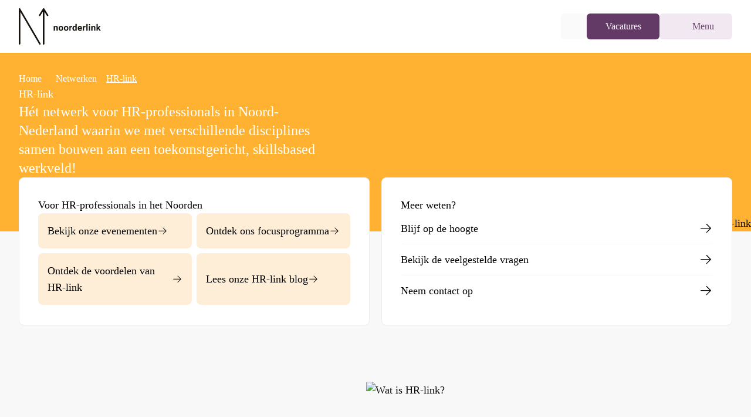

--- FILE ---
content_type: text/html;charset=utf-8
request_url: https://noorderlink.nl/netwerken/hr-link
body_size: 109532
content:
<!DOCTYPE html><html  lang="nl"><head><meta charset="utf-8">
<meta name="viewport" content="width=device-width, initial-scale=1">
<style id="nuxt-ui-colors">:root {
--color-primary-50: 241 232 242;
--color-primary-100: 228 209 229;
--color-primary-200: 203 167 205;
--color-primary-300: 175 122 179;
--color-primary-400: 142 83 146;
--color-primary-500: 99 58 102;
--color-primary-600: 79 46 81;
--color-primary-700: 60 35 62;
--color-primary-800: 41 24 42;
--color-primary-900: 19 11 20;
--color-primary-950: 9 6 10;
--color-primary-DEFAULT: var(--color-primary-500);

--color-gray-50: 250 250 250;
--color-gray-100: 245 245 245;
--color-gray-200: 229 229 229;
--color-gray-300: 212 212 212;
--color-gray-400: 163 163 163;
--color-gray-500: 115 115 115;
--color-gray-600: 82 82 82;
--color-gray-700: 64 64 64;
--color-gray-800: 38 38 38;
--color-gray-900: 23 23 23;
--color-gray-950: 10 10 10;
}

.dark {
  --color-primary-DEFAULT: var(--color-primary-400);
}
</style>
<style id="nuxt-ui-variables">:root {
  --header-height: 4rem;

  --ui-background: 255 255 255;
--ui-foreground: var(--color-gray-700);
}

.dark {
  --ui-background: var(--color-gray-900);
--ui-foreground: var(--color-gray-200);
}</style>
<script type="importmap">{"imports":{"#entry":"/_nuxt/C1UcoTGM.js"}}</script>
<style>@font-face{font-family:Outfit;src:local("Outfit Light"),url(/_fonts/IGUZK2talPE7hxcZwzgZow-a-NzdLc0q8uZ9glONpRU-bO5ak4M7yNpQAv35KiXsy97XkmRgC5Iw1A2bF81vJy4.woff2) format(woff2);font-display:swap;unicode-range:U+0100-02BA,U+02BD-02C5,U+02C7-02CC,U+02CE-02D7,U+02DD-02FF,U+0304,U+0308,U+0329,U+1D00-1DBF,U+1E00-1E9F,U+1EF2-1EFF,U+2020,U+20A0-20AB,U+20AD-20C0,U+2113,U+2C60-2C7F,U+A720-A7FF;font-weight:300;font-style:normal}@font-face{font-family:Outfit;src:local("Outfit Light"),url(/_fonts/2msaTeI3_W3zS_INTHzFI7wzzBxo_ZUDOxC_QFYUI3Q-oaIoteSPRcxgrgy3zikG3fP_0NwSUvUVDPY4E3rBV70.woff2) format(woff2);font-display:swap;unicode-range:U+0000-00FF,U+0131,U+0152-0153,U+02BB-02BC,U+02C6,U+02DA,U+02DC,U+0304,U+0308,U+0329,U+2000-206F,U+20AC,U+2122,U+2191,U+2193,U+2212,U+2215,U+FEFF,U+FFFD;font-weight:300;font-style:normal}@font-face{font-family:Outfit;src:local("Outfit Medium"),url(/_fonts/IGUZK2talPE7hxcZwzgZow-a-NzdLc0q8uZ9glONpRU-bO5ak4M7yNpQAv35KiXsy97XkmRgC5Iw1A2bF81vJy4.woff2) format(woff2);font-display:swap;unicode-range:U+0100-02BA,U+02BD-02C5,U+02C7-02CC,U+02CE-02D7,U+02DD-02FF,U+0304,U+0308,U+0329,U+1D00-1DBF,U+1E00-1E9F,U+1EF2-1EFF,U+2020,U+20A0-20AB,U+20AD-20C0,U+2113,U+2C60-2C7F,U+A720-A7FF;font-weight:500;font-style:normal}@font-face{font-family:Outfit;src:local("Outfit Medium"),url(/_fonts/2msaTeI3_W3zS_INTHzFI7wzzBxo_ZUDOxC_QFYUI3Q-oaIoteSPRcxgrgy3zikG3fP_0NwSUvUVDPY4E3rBV70.woff2) format(woff2);font-display:swap;unicode-range:U+0000-00FF,U+0131,U+0152-0153,U+02BB-02BC,U+02C6,U+02DA,U+02DC,U+0304,U+0308,U+0329,U+2000-206F,U+20AC,U+2122,U+2191,U+2193,U+2212,U+2215,U+FEFF,U+FFFD;font-weight:500;font-style:normal}@font-face{font-family:Outfit;src:local("Outfit Bold"),url(/_fonts/IGUZK2talPE7hxcZwzgZow-a-NzdLc0q8uZ9glONpRU-bO5ak4M7yNpQAv35KiXsy97XkmRgC5Iw1A2bF81vJy4.woff2) format(woff2);font-display:swap;unicode-range:U+0100-02BA,U+02BD-02C5,U+02C7-02CC,U+02CE-02D7,U+02DD-02FF,U+0304,U+0308,U+0329,U+1D00-1DBF,U+1E00-1E9F,U+1EF2-1EFF,U+2020,U+20A0-20AB,U+20AD-20C0,U+2113,U+2C60-2C7F,U+A720-A7FF;font-weight:700;font-style:normal}@font-face{font-family:Outfit;src:local("Outfit Bold"),url(/_fonts/2msaTeI3_W3zS_INTHzFI7wzzBxo_ZUDOxC_QFYUI3Q-oaIoteSPRcxgrgy3zikG3fP_0NwSUvUVDPY4E3rBV70.woff2) format(woff2);font-display:swap;unicode-range:U+0000-00FF,U+0131,U+0152-0153,U+02BB-02BC,U+02C6,U+02DA,U+02DC,U+0304,U+0308,U+0329,U+2000-206F,U+20AC,U+2122,U+2191,U+2193,U+2212,U+2215,U+FEFF,U+FFFD;font-weight:700;font-style:normal}@font-face{font-family:Outfit;src:local("Outfit Medium"),url(/_fonts/1ZTlEDqU4DtwDJiND8f6qaugUpa0RIDvQl-v7iM6l54-qNP3nP_1PfYJ1OM-xKSe8ijbP-1mDWs8MFSFJirQUPA.woff) format(woff);font-display:swap;font-weight:500;font-style:normal}@font-face{font-family:Outfit;src:local("Outfit SemiBold"),url(/_fonts/1ZTlEDqU4DtwDJiND8f6qaugUpa0RIDvQl-v7iM6l54-jBaPf_sBzYcaO0mZxCC13VlH1M0tYZ-TEY7qFWuFqm8.woff) format(woff);font-display:swap;font-weight:600;font-style:normal}@font-face{font-family:"Outfit Fallback: Arial";src:local("Arial");size-adjust:99.8204%;ascent-override:100.18%;descent-override:26.0468%;line-gap-override:0%}@font-face{font-family:Outfit;src:local("Outfit Regular"),local("Outfit"),url(/_fonts/IGUZK2talPE7hxcZwzgZow-a-NzdLc0q8uZ9glONpRU-bO5ak4M7yNpQAv35KiXsy97XkmRgC5Iw1A2bF81vJy4.woff2) format(woff2);font-display:swap;unicode-range:U+0100-02BA,U+02BD-02C5,U+02C7-02CC,U+02CE-02D7,U+02DD-02FF,U+0304,U+0308,U+0329,U+1D00-1DBF,U+1E00-1E9F,U+1EF2-1EFF,U+2020,U+20A0-20AB,U+20AD-20C0,U+2113,U+2C60-2C7F,U+A720-A7FF;font-weight:400;font-style:normal}@font-face{font-family:Outfit;src:local("Outfit Regular"),local("Outfit"),url(/_fonts/2msaTeI3_W3zS_INTHzFI7wzzBxo_ZUDOxC_QFYUI3Q-oaIoteSPRcxgrgy3zikG3fP_0NwSUvUVDPY4E3rBV70.woff2) format(woff2);font-display:swap;unicode-range:U+0000-00FF,U+0131,U+0152-0153,U+02BB-02BC,U+02C6,U+02DA,U+02DC,U+0304,U+0308,U+0329,U+2000-206F,U+20AC,U+2122,U+2191,U+2193,U+2212,U+2215,U+FEFF,U+FFFD;font-weight:400;font-style:normal}@font-face{font-family:Outfit;src:local("Outfit SemiBold"),url(/_fonts/IGUZK2talPE7hxcZwzgZow-a-NzdLc0q8uZ9glONpRU-bO5ak4M7yNpQAv35KiXsy97XkmRgC5Iw1A2bF81vJy4.woff2) format(woff2);font-display:swap;unicode-range:U+0100-02BA,U+02BD-02C5,U+02C7-02CC,U+02CE-02D7,U+02DD-02FF,U+0304,U+0308,U+0329,U+1D00-1DBF,U+1E00-1E9F,U+1EF2-1EFF,U+2020,U+20A0-20AB,U+20AD-20C0,U+2113,U+2C60-2C7F,U+A720-A7FF;font-weight:600;font-style:normal}@font-face{font-family:Outfit;src:local("Outfit SemiBold"),url(/_fonts/2msaTeI3_W3zS_INTHzFI7wzzBxo_ZUDOxC_QFYUI3Q-oaIoteSPRcxgrgy3zikG3fP_0NwSUvUVDPY4E3rBV70.woff2) format(woff2);font-display:swap;unicode-range:U+0000-00FF,U+0131,U+0152-0153,U+02BB-02BC,U+02C6,U+02DA,U+02DC,U+0304,U+0308,U+0329,U+2000-206F,U+20AC,U+2122,U+2191,U+2193,U+2212,U+2215,U+FEFF,U+FFFD;font-weight:600;font-style:normal}@font-face{font-family:Outfit;src:local("Outfit Light"),url(/_fonts/1ZTlEDqU4DtwDJiND8f6qaugUpa0RIDvQl-v7iM6l54-jVwqo_5Nuva5kE4DehgfsPPCRtTAliVxA4M10RzlOYQ.woff) format(woff);font-display:swap;font-weight:300;font-style:normal}@font-face{font-family:Outfit;src:local("Outfit Regular"),local("Outfit"),url(/_fonts/1ZTlEDqU4DtwDJiND8f6qaugUpa0RIDvQl-v7iM6l54-ipWWsvE65gAG7xTKuDdFqB2KgbU4TkyOAeT58a1X5h0.woff) format(woff);font-display:swap;font-weight:400;font-style:normal}@font-face{font-family:Outfit;src:local("Outfit Bold"),url(/_fonts/1ZTlEDqU4DtwDJiND8f6qaugUpa0RIDvQl-v7iM6l54-y2A_Qg770N1OF3QxzEVhDxex1GnlyUNahofake16Ne8.woff) format(woff);font-display:swap;font-weight:700;font-style:normal}*,::backdrop,:after,:before{--tw-border-spacing-x:0;--tw-border-spacing-y:0;--tw-translate-x:0;--tw-translate-y:0;--tw-rotate:0;--tw-skew-x:0;--tw-skew-y:0;--tw-scale-x:1;--tw-scale-y:1;--tw-pan-x: ;--tw-pan-y: ;--tw-pinch-zoom: ;--tw-scroll-snap-strictness:proximity;--tw-gradient-from-position: ;--tw-gradient-via-position: ;--tw-gradient-to-position: ;--tw-ordinal: ;--tw-slashed-zero: ;--tw-numeric-figure: ;--tw-numeric-spacing: ;--tw-numeric-fraction: ;--tw-ring-inset: ;--tw-ring-offset-width:0px;--tw-ring-offset-color:#fff;--tw-ring-color:#3b82f680;--tw-ring-offset-shadow:0 0 #0000;--tw-ring-shadow:0 0 #0000;--tw-shadow:0 0 #0000;--tw-shadow-colored:0 0 #0000;--tw-blur: ;--tw-brightness: ;--tw-contrast: ;--tw-grayscale: ;--tw-hue-rotate: ;--tw-invert: ;--tw-saturate: ;--tw-sepia: ;--tw-drop-shadow: ;--tw-backdrop-blur: ;--tw-backdrop-brightness: ;--tw-backdrop-contrast: ;--tw-backdrop-grayscale: ;--tw-backdrop-hue-rotate: ;--tw-backdrop-invert: ;--tw-backdrop-opacity: ;--tw-backdrop-saturate: ;--tw-backdrop-sepia: ;--tw-contain-size: ;--tw-contain-layout: ;--tw-contain-paint: ;--tw-contain-style: }/*! tailwindcss v3.4.17 | MIT License | https://tailwindcss.com*/*,:after,:before{border-color:rgb(var(--color-gray-200)/1);border-style:solid;border-width:0;box-sizing:border-box}:after,:before{--tw-content:""}:host,html{line-height:1.5;-webkit-text-size-adjust:100%;font-family:Outfit,"Outfit Fallback: Arial";font-feature-settings:normal;font-variation-settings:normal;tab-size:4;-webkit-tap-highlight-color:transparent}body{line-height:inherit;margin:0}hr{border-top-width:1px;color:inherit;height:0}abbr:where([title]){-webkit-text-decoration:underline dotted;text-decoration:underline dotted}h1,h2,h3,h4,h5,h6{font-size:inherit;font-weight:inherit}a{color:inherit;text-decoration:inherit}b,strong{font-weight:bolder}code,kbd,pre,samp{font-family:ui-monospace,SFMono-Regular,Menlo,Monaco,Consolas,Liberation Mono,Courier New,monospace;font-feature-settings:normal;font-size:1em;font-variation-settings:normal}small{font-size:80%}sub,sup{font-size:75%;line-height:0;position:relative;vertical-align:initial}sub{bottom:-.25em}sup{top:-.5em}table{border-collapse:collapse;border-color:inherit;text-indent:0}button,input,optgroup,select,textarea{color:inherit;font-family:inherit;font-feature-settings:inherit;font-size:100%;font-variation-settings:inherit;font-weight:inherit;letter-spacing:inherit;line-height:inherit;margin:0;padding:0}button,select{text-transform:none}button,input:where([type=button]),input:where([type=reset]),input:where([type=submit]){-webkit-appearance:button;background-color:initial;background-image:none}:-moz-focusring{outline:auto}:-moz-ui-invalid{box-shadow:none}progress{vertical-align:initial}::-webkit-inner-spin-button,::-webkit-outer-spin-button{height:auto}[type=search]{-webkit-appearance:textfield;outline-offset:-2px}::-webkit-search-decoration{-webkit-appearance:none}::-webkit-file-upload-button{-webkit-appearance:button;font:inherit}summary{display:list-item}blockquote,dd,dl,figure,h1,h2,h3,h4,h5,h6,hr,p,pre{margin:0}fieldset{margin:0}fieldset,legend{padding:0}menu,ol,ul{list-style:none;margin:0;padding:0}dialog{padding:0}textarea{resize:vertical}input::placeholder,textarea::placeholder{color:rgb(var(--color-gray-400)/1);opacity:1}[role=button],button{cursor:pointer}:disabled{cursor:default}audio,canvas,embed,iframe,img,object,svg,video{display:block;vertical-align:middle}img,video{height:auto;max-width:100%}[hidden]:where(:not([hidden=until-found])){display:none}.container{margin-left:auto;margin-right:auto;padding-left:1.5rem;padding-right:1.5rem;width:100%}@media (min-width:100%){.container{max-width:100%;padding-left:1.5rem;padding-right:1.5rem}}@media (min-width:1280px){.container{max-width:1280px;padding-left:2rem;padding-right:2rem}}@media (min-width:1320px){.container{max-width:1320px;padding-left:3rem;padding-right:3rem}}@media (min-width:1360px){.container{max-width:1360px;padding-left:4rem;padding-right:4rem}}@media (min-width:1440px){.container{max-width:1440px;padding-left:5rem;padding-right:5rem}}@media (min-width:1560px){.container{max-width:1560px;padding-left:6rem;padding-right:6rem}}.form-input,.form-multiselect,.form-select,.form-textarea{appearance:none;background-color:#fff;border-color:rgb(var(--color-gray-500)/var(--tw-border-opacity,1));border-radius:0;border-width:1px;font-size:1rem;line-height:1.5rem;padding:.5rem .75rem;--tw-shadow:0 0 #0000}.form-input:focus,.form-multiselect:focus,.form-select:focus,.form-textarea:focus{outline:2px solid #0000;outline-offset:2px;--tw-ring-inset:var(--tw-empty, );--tw-ring-offset-width:0px;--tw-ring-offset-color:#fff;--tw-ring-color:#2563eb;--tw-ring-offset-shadow:var(--tw-ring-inset) 0 0 0 var(--tw-ring-offset-width) var(--tw-ring-offset-color);--tw-ring-shadow:var(--tw-ring-inset) 0 0 0 calc(1px + var(--tw-ring-offset-width)) var(--tw-ring-color);border-color:#2563eb;box-shadow:var(--tw-ring-offset-shadow),var(--tw-ring-shadow),var(--tw-shadow)}.form-input::placeholder,.form-textarea::placeholder{color:rgb(var(--color-gray-500)/var(--tw-text-opacity,1));opacity:1}.form-input::-webkit-datetime-edit-fields-wrapper{padding:0}.form-input::-webkit-date-and-time-value{min-height:1.5em;text-align:inherit}.form-input::-webkit-datetime-edit{display:inline-flex}.form-input::-webkit-datetime-edit,.form-input::-webkit-datetime-edit-day-field,.form-input::-webkit-datetime-edit-hour-field,.form-input::-webkit-datetime-edit-meridiem-field,.form-input::-webkit-datetime-edit-millisecond-field,.form-input::-webkit-datetime-edit-minute-field,.form-input::-webkit-datetime-edit-month-field,.form-input::-webkit-datetime-edit-second-field,.form-input::-webkit-datetime-edit-year-field{padding-bottom:0;padding-top:0}.form-select{background-image:url("data:image/svg+xml;charset=utf-8,%3Csvg xmlns='http://www.w3.org/2000/svg' fill='none' viewBox='0 0 20 20'%3E%3Cpath stroke='%236b7280' stroke-linecap='round' stroke-linejoin='round' stroke-width='1.5' d='m6 8 4 4 4-4'/%3E%3C/svg%3E");background-position:right .5rem center;background-repeat:no-repeat;background-size:1.5em 1.5em;padding-right:2.5rem;-webkit-print-color-adjust:exact;print-color-adjust:exact}.form-select:where([size]:not([size="1"])){background-image:none;background-position:0 0;background-repeat:unset;background-size:initial;padding-right:.75rem;-webkit-print-color-adjust:unset;print-color-adjust:unset}.form-checkbox,.form-radio{appearance:none;background-color:#fff;background-origin:border-box;border-color:rgb(var(--color-gray-500)/var(--tw-border-opacity,1));border-width:1px;color:#2563eb;display:inline-block;flex-shrink:0;height:1rem;padding:0;-webkit-print-color-adjust:exact;print-color-adjust:exact;-webkit-user-select:none;user-select:none;vertical-align:middle;width:1rem;--tw-shadow:0 0 #0000}.form-checkbox{border-radius:0}.form-radio{border-radius:100%}.form-checkbox:focus,.form-radio:focus{outline:2px solid #0000;outline-offset:2px;--tw-ring-inset:var(--tw-empty, );--tw-ring-offset-width:2px;--tw-ring-offset-color:#fff;--tw-ring-color:#2563eb;--tw-ring-offset-shadow:var(--tw-ring-inset) 0 0 0 var(--tw-ring-offset-width) var(--tw-ring-offset-color);--tw-ring-shadow:var(--tw-ring-inset) 0 0 0 calc(2px + var(--tw-ring-offset-width)) var(--tw-ring-color);box-shadow:var(--tw-ring-offset-shadow),var(--tw-ring-shadow),var(--tw-shadow)}.form-checkbox:checked,.form-radio:checked{background-color:currentColor;background-position:50%;background-repeat:no-repeat;background-size:100% 100%;border-color:#0000}.form-checkbox:checked{background-image:url("data:image/svg+xml;charset=utf-8,%3Csvg xmlns='http://www.w3.org/2000/svg' fill='%23fff' viewBox='0 0 16 16'%3E%3Cpath d='M12.207 4.793a1 1 0 0 1 0 1.414l-5 5a1 1 0 0 1-1.414 0l-2-2a1 1 0 0 1 1.414-1.414L6.5 9.086l4.293-4.293a1 1 0 0 1 1.414 0'/%3E%3C/svg%3E")}@media (forced-colors:active){.form-checkbox:checked{appearance:auto}}.form-radio:checked{background-image:url("data:image/svg+xml;charset=utf-8,%3Csvg xmlns='http://www.w3.org/2000/svg' fill='%23fff' viewBox='0 0 16 16'%3E%3Ccircle cx='8' cy='8' r='3'/%3E%3C/svg%3E")}@media (forced-colors:active){.form-radio:checked{appearance:auto}}.form-checkbox:checked:focus,.form-checkbox:checked:hover,.form-checkbox:indeterminate,.form-radio:checked:focus,.form-radio:checked:hover{background-color:currentColor;border-color:#0000}.form-checkbox:indeterminate{background-image:url("data:image/svg+xml;charset=utf-8,%3Csvg xmlns='http://www.w3.org/2000/svg' fill='none' viewBox='0 0 16 16'%3E%3Cpath stroke='%23fff' stroke-linecap='round' stroke-linejoin='round' stroke-width='2' d='M4 8h8'/%3E%3C/svg%3E");background-position:50%;background-repeat:no-repeat;background-size:100% 100%}@media (forced-colors:active){.form-checkbox:indeterminate{appearance:auto}}.form-checkbox:indeterminate:focus,.form-checkbox:indeterminate:hover{background-color:currentColor;border-color:#0000}.aspect-h-9{--tw-aspect-h:9}.aspect-w-16{padding-bottom:calc(var(--tw-aspect-h)/var(--tw-aspect-w)*100%);position:relative;--tw-aspect-w:16}.aspect-w-16>*{height:100%;inset:0;position:absolute;width:100%}.prose{color:var(--tw-prose-body);max-width:65ch}.prose :where(p):not(:where([class~=not-prose],[class~=not-prose] *)){margin-bottom:1.25em;margin-top:1.25em}.prose :where([class~=lead]):not(:where([class~=not-prose],[class~=not-prose] *)){color:var(--tw-prose-lead);font-size:1.25em;line-height:1.6;margin-bottom:1.2em;margin-top:1.2em}.prose :where(a):not(:where([class~=not-prose],[class~=not-prose] *)){border-bottom:1px solid #0000;color:var(--tw-prose-links);font-weight:500;text-decoration:none}.prose :where(strong):not(:where([class~=not-prose],[class~=not-prose] *)){color:var(--tw-prose-bold);font-weight:600}.prose :where(a strong):not(:where([class~=not-prose],[class~=not-prose] *)){color:inherit}.prose :where(blockquote strong):not(:where([class~=not-prose],[class~=not-prose] *)){color:inherit}.prose :where(thead th strong):not(:where([class~=not-prose],[class~=not-prose] *)){color:inherit}.prose :where(ol):not(:where([class~=not-prose],[class~=not-prose] *)){list-style-type:decimal;margin-bottom:1.25em;margin-top:1.25em;padding-inline-start:1.625em}.prose :where(ol[type=A]):not(:where([class~=not-prose],[class~=not-prose] *)){list-style-type:upper-alpha}.prose :where(ol[type=a]):not(:where([class~=not-prose],[class~=not-prose] *)){list-style-type:lower-alpha}.prose :where(ol[type=A s]):not(:where([class~=not-prose],[class~=not-prose] *)){list-style-type:upper-alpha}.prose :where(ol[type=a s]):not(:where([class~=not-prose],[class~=not-prose] *)){list-style-type:lower-alpha}.prose :where(ol[type=I]):not(:where([class~=not-prose],[class~=not-prose] *)){list-style-type:upper-roman}.prose :where(ol[type=i]):not(:where([class~=not-prose],[class~=not-prose] *)){list-style-type:lower-roman}.prose :where(ol[type=I s]):not(:where([class~=not-prose],[class~=not-prose] *)){list-style-type:upper-roman}.prose :where(ol[type=i s]):not(:where([class~=not-prose],[class~=not-prose] *)){list-style-type:lower-roman}.prose :where(ol[type="1"]):not(:where([class~=not-prose],[class~=not-prose] *)){list-style-type:decimal}.prose :where(ul):not(:where([class~=not-prose],[class~=not-prose] *)){list-style-type:disc;margin-bottom:1.25em;margin-top:1.25em;padding-inline-start:1.625em}.prose :where(ol>li):not(:where([class~=not-prose],[class~=not-prose] *))::marker{color:var(--tw-prose-counters);font-weight:400}.prose :where(ul>li):not(:where([class~=not-prose],[class~=not-prose] *))::marker{color:var(--tw-prose-bullets)}.prose :where(dt):not(:where([class~=not-prose],[class~=not-prose] *)){color:var(--tw-prose-headings);font-weight:600;margin-top:1.25em}.prose :where(hr):not(:where([class~=not-prose],[class~=not-prose] *)){border-color:var(--tw-prose-hr);border-top-width:1px;margin-bottom:3em;margin-top:3em}.prose :where(blockquote):not(:where([class~=not-prose],[class~=not-prose] *)){border-inline-start-color:var(--tw-prose-quote-borders);border-inline-start-width:.25rem;color:var(--tw-prose-quotes);font-style:italic;font-weight:500;margin-bottom:1.6em;margin-top:1.6em;padding-inline-start:1em;quotes:"“""”""‘""’"}.prose :where(h1):not(:where([class~=not-prose],[class~=not-prose] *)){color:var(--tw-prose-headings);font-size:2.25em;font-weight:800;line-height:1.1111111;margin-bottom:.8888889em;margin-top:0}.prose :where(h1 strong):not(:where([class~=not-prose],[class~=not-prose] *)){color:inherit;font-weight:900}.prose :where(h2):not(:where([class~=not-prose],[class~=not-prose] *)){color:var(--tw-prose-headings);font-size:1.5em;font-weight:700;line-height:1.3333333;margin-bottom:1em;margin-top:2em}.prose :where(h2 strong):not(:where([class~=not-prose],[class~=not-prose] *)){color:inherit;font-weight:800}.prose :where(h3):not(:where([class~=not-prose],[class~=not-prose] *)){color:var(--tw-prose-headings);font-size:1.25em;font-weight:600;line-height:1.6;margin-bottom:.6em;margin-top:1.6em}.prose :where(h3 strong):not(:where([class~=not-prose],[class~=not-prose] *)){color:inherit;font-weight:700}.prose :where(h4):not(:where([class~=not-prose],[class~=not-prose] *)){color:var(--tw-prose-headings);font-weight:600;line-height:1.5;margin-bottom:.5em;margin-top:1.5em}.prose :where(h4 strong):not(:where([class~=not-prose],[class~=not-prose] *)){color:inherit;font-weight:700}.prose :where(img):not(:where([class~=not-prose],[class~=not-prose] *)){margin-bottom:2em;margin-top:2em}.prose :where(picture):not(:where([class~=not-prose],[class~=not-prose] *)){display:block;margin-bottom:2em;margin-top:2em}.prose :where(video):not(:where([class~=not-prose],[class~=not-prose] *)){margin-bottom:2em;margin-top:2em}.prose :where(kbd):not(:where([class~=not-prose],[class~=not-prose] *)){border-radius:.3125rem;box-shadow:0 0 0 1px rgb(var(--tw-prose-kbd-shadows)/10%),0 3px rgb(var(--tw-prose-kbd-shadows)/10%);color:var(--tw-prose-kbd);font-family:inherit;font-size:.875em;font-weight:500;padding-inline-end:.375em;padding-bottom:.1875em;padding-top:.1875em;padding-inline-start:.375em}.prose :where(code):not(:where([class~=not-prose],[class~=not-prose] *)){background-color:var(--tw-prose-pre-bg);border:1px solid var(--tw-prose-pre-border);border-radius:.375rem;color:var(--tw-prose-code);display:inline-block;font-size:.875em;font-weight:600;padding:0 .375rem}.prose :where(a code):not(:where([class~=not-prose],[class~=not-prose] *)){border:1px dashed var(--tw-prose-pre-border);color:var(--tw-prose-code)}.prose :where(h1 code):not(:where([class~=not-prose],[class~=not-prose] *)){color:inherit}.prose :where(h2 code):not(:where([class~=not-prose],[class~=not-prose] *)){color:inherit;font-size:.875em}.prose :where(h3 code):not(:where([class~=not-prose],[class~=not-prose] *)){color:inherit;font-size:.9em}.prose :where(h4 code):not(:where([class~=not-prose],[class~=not-prose] *)){color:inherit}.prose :where(blockquote code):not(:where([class~=not-prose],[class~=not-prose] *)){color:inherit}.prose :where(thead th code):not(:where([class~=not-prose],[class~=not-prose] *)){color:inherit}.prose :where(pre):not(:where([class~=not-prose],[class~=not-prose] *)){background-color:var(--tw-prose-pre-bg)!important;border:1px solid var(--tw-prose-pre-border);border-radius:.375rem;color:var(--tw-prose-pre-code)!important;font-size:.875em;font-weight:400;line-height:1.7142857;margin-bottom:1.7142857em;margin-top:1.7142857em;overflow-x:auto;padding-inline-end:1.1428571em;padding-bottom:.8571429em;padding-top:.8571429em;padding-inline-start:1.1428571em;white-space:pre-wrap;word-break:break-word}.prose :where(pre code):not(:where([class~=not-prose],[class~=not-prose] *)){background-color:initial;border-radius:0;border-width:0;color:inherit;font-family:inherit;font-size:inherit;font-weight:inherit;line-height:inherit;padding:0}.prose :where(pre code):not(:where([class~=not-prose],[class~=not-prose] *)):before{content:none}.prose :where(pre code):not(:where([class~=not-prose],[class~=not-prose] *)):after{content:none}.prose :where(table):not(:where([class~=not-prose],[class~=not-prose] *)){display:block;font-size:.875em;line-height:1.7142857;margin-bottom:2em;margin-top:2em;overflow-x:auto;table-layout:auto;width:100%}.prose :where(thead):not(:where([class~=not-prose],[class~=not-prose] *)){border-bottom-color:var(--tw-prose-th-borders);border-bottom-width:1px}.prose :where(thead th):not(:where([class~=not-prose],[class~=not-prose] *)){color:var(--tw-prose-headings);font-weight:600;padding-inline-end:.5714286em;padding-bottom:.5714286em;padding-inline-start:.5714286em;vertical-align:bottom}.prose :where(tbody tr):not(:where([class~=not-prose],[class~=not-prose] *)){border-bottom-color:var(--tw-prose-td-borders);border-bottom-width:1px}.prose :where(tbody tr:last-child):not(:where([class~=not-prose],[class~=not-prose] *)){border-bottom-width:0}.prose :where(tbody td):not(:where([class~=not-prose],[class~=not-prose] *)){vertical-align:initial}.prose :where(tfoot):not(:where([class~=not-prose],[class~=not-prose] *)){border-top-color:var(--tw-prose-th-borders);border-top-width:1px}.prose :where(tfoot td):not(:where([class~=not-prose],[class~=not-prose] *)){vertical-align:top}.prose :where(th,td):not(:where([class~=not-prose],[class~=not-prose] *)){text-align:start}.prose :where(figure>*):not(:where([class~=not-prose],[class~=not-prose] *)){margin-bottom:0;margin-top:0}.prose :where(figcaption):not(:where([class~=not-prose],[class~=not-prose] *)){color:var(--tw-prose-captions);font-size:.875em;line-height:1.4285714;margin-top:.8571429em}.prose{--tw-prose-body:#374151;--tw-prose-headings:#111827;--tw-prose-lead:#4b5563;--tw-prose-links:#111827;--tw-prose-bold:#111827;--tw-prose-counters:#6b7280;--tw-prose-bullets:#d1d5db;--tw-prose-hr:#e5e7eb;--tw-prose-quotes:#111827;--tw-prose-quote-borders:#e5e7eb;--tw-prose-captions:#6b7280;--tw-prose-kbd:#111827;--tw-prose-kbd-shadows:17 24 39;--tw-prose-code:#111827;--tw-prose-pre-code:#e5e7eb;--tw-prose-pre-bg:#1f2937;--tw-prose-th-borders:#d1d5db;--tw-prose-td-borders:#e5e7eb;--tw-prose-invert-body:#d1d5db;--tw-prose-invert-headings:#fff;--tw-prose-invert-lead:#9ca3af;--tw-prose-invert-links:#fff;--tw-prose-invert-bold:#fff;--tw-prose-invert-counters:#9ca3af;--tw-prose-invert-bullets:#4b5563;--tw-prose-invert-hr:#374151;--tw-prose-invert-quotes:#f3f4f6;--tw-prose-invert-quote-borders:#374151;--tw-prose-invert-captions:#9ca3af;--tw-prose-invert-kbd:#fff;--tw-prose-invert-kbd-shadows:255 255 255;--tw-prose-invert-code:#fff;--tw-prose-invert-pre-code:#d1d5db;--tw-prose-invert-pre-bg:#00000080;--tw-prose-invert-th-borders:#4b5563;--tw-prose-invert-td-borders:#374151;font-size:1rem;line-height:1.75}.prose :where(picture>img):not(:where([class~=not-prose],[class~=not-prose] *)){margin-bottom:0;margin-top:0}.prose :where(li):not(:where([class~=not-prose],[class~=not-prose] *)){margin-bottom:.5em;margin-top:.5em}.prose :where(ol>li):not(:where([class~=not-prose],[class~=not-prose] *)){padding-inline-start:.375em}.prose :where(ul>li):not(:where([class~=not-prose],[class~=not-prose] *)){padding-inline-start:.375em}.prose :where(.prose>ul>li p):not(:where([class~=not-prose],[class~=not-prose] *)){margin-bottom:.75em;margin-top:.75em}.prose :where(.prose>ul>li>p:first-child):not(:where([class~=not-prose],[class~=not-prose] *)){margin-top:1.25em}.prose :where(.prose>ul>li>p:last-child):not(:where([class~=not-prose],[class~=not-prose] *)){margin-bottom:1.25em}.prose :where(.prose>ol>li>p:first-child):not(:where([class~=not-prose],[class~=not-prose] *)){margin-top:1.25em}.prose :where(.prose>ol>li>p:last-child):not(:where([class~=not-prose],[class~=not-prose] *)){margin-bottom:1.25em}.prose :where(ul ul,ul ol,ol ul,ol ol):not(:where([class~=not-prose],[class~=not-prose] *)){margin-bottom:.75em;margin-top:.75em}.prose :where(dl):not(:where([class~=not-prose],[class~=not-prose] *)){margin-bottom:1.25em;margin-top:1.25em}.prose :where(dd):not(:where([class~=not-prose],[class~=not-prose] *)){margin-top:.5em;padding-inline-start:1.625em}.prose :where(hr+*):not(:where([class~=not-prose],[class~=not-prose] *)){margin-top:0}.prose :where(h2+*):not(:where([class~=not-prose],[class~=not-prose] *)){margin-top:0}.prose :where(h3+*):not(:where([class~=not-prose],[class~=not-prose] *)){margin-top:0}.prose :where(h4+*):not(:where([class~=not-prose],[class~=not-prose] *)){margin-top:0}.prose :where(thead th:first-child):not(:where([class~=not-prose],[class~=not-prose] *)){padding-inline-start:0}.prose :where(thead th:last-child):not(:where([class~=not-prose],[class~=not-prose] *)){padding-inline-end:0}.prose :where(tbody td,tfoot td):not(:where([class~=not-prose],[class~=not-prose] *)){padding-inline-end:.5714286em;padding-bottom:.5714286em;padding-top:.5714286em;padding-inline-start:.5714286em}.prose :where(tbody td:first-child,tfoot td:first-child):not(:where([class~=not-prose],[class~=not-prose] *)){padding-inline-start:0}.prose :where(tbody td:last-child,tfoot td:last-child):not(:where([class~=not-prose],[class~=not-prose] *)){padding-inline-end:0}.prose :where(figure):not(:where([class~=not-prose],[class~=not-prose] *)){margin-bottom:2em;margin-top:2em}.prose :where(.prose>:first-child):not(:where([class~=not-prose],[class~=not-prose] *)){margin-top:0}.prose :where(.prose>:last-child):not(:where([class~=not-prose],[class~=not-prose] *)){margin-bottom:0}.prose :where(h1,h2,h3,h4):not(:where([class~=not-prose],[class~=not-prose] *)){font-weight:700;scroll-margin-top:var(--scroll-mt)}.prose :where(h1 a,h2 a,h3 a,h4 a):not(:where([class~=not-prose],[class~=not-prose] *)){border-bottom:none!important;color:inherit;font-weight:inherit}.prose :where(a:hover):not(:where([class~=not-prose],[class~=not-prose] *)){border-color:var(--tw-prose-links)}.prose :where(a:has(>code)):not(:where([class~=not-prose],[class~=not-prose] *)){border-color:#0000!important}.prose :where(a:hover code):not(:where([class~=not-prose],[class~=not-prose] *)){border-color:var(--tw-prose-links);color:var(--tw-prose-links)}.prose :where(input[type=checkbox]):not(:where([class~=not-prose],[class~=not-prose] *)){border-color:rgb(var(--color-gray-300));border-radius:.25rem;color:rgb(var(--color-primary-500));height:1rem;margin-bottom:0!important;margin-top:-3.5px!important;width:1rem}.prose :where(input[type=checkbox]):not(:where([class~=not-prose],[class~=not-prose] *)):focus{--tw-ring-offset-width:0}.prose :where(input[type=checkbox]:checked):not(:where([class~=not-prose],[class~=not-prose] *)){border-color:rgb(var(--color-primary-500))}.prose :where(input[type=checkbox]:disabled):not(:where([class~=not-prose],[class~=not-prose] *)){cursor:not-allowed;opacity:.5}.prose :where(ul.contains-task-list):not(:where([class~=not-prose],[class~=not-prose] *)){margin-left:-1.625em}.prose :where(ul ul):not(:where([class~=not-prose],[class~=not-prose] *)){padding-left:1.5rem}.prose :where(ul ol):not(:where([class~=not-prose],[class~=not-prose] *)){padding-left:1.5rem}.prose :where(ul>li.task-list-item):not(:where([class~=not-prose],[class~=not-prose] *)){padding-left:0!important}.prose :where(ul>li.task-list-item input):not(:where([class~=not-prose],[class~=not-prose] *)){margin-right:7px}.prose :where(ul>li.task-list-item>ul.contains-task-list):not(:where([class~=not-prose],[class~=not-prose] *)){margin-left:0}.prose :where(ul>li.task-list-item a):not(:where([class~=not-prose],[class~=not-prose] *)){margin-bottom:0}.prose :where(ul>li.task-list-item):not(:where([class~=not-prose],[class~=not-prose] *))::marker{content:none}.prose :where(ul>li>p):not(:where([class~=not-prose],[class~=not-prose] *)){margin:0}.prose :where(ul>li>span.issue-badge,p>span.issue-badge):not(:where([class~=not-prose],[class~=not-prose] *)){margin:0!important;vertical-align:text-top}.prose :where(ul>li>button):not(:where([class~=not-prose],[class~=not-prose] *)){vertical-align:initial!important}.prose :where(table code):not(:where([class~=not-prose],[class~=not-prose] *)){display:inline-flex}.prose-sm{font-size:.875rem;line-height:1.7142857}.prose-sm :where(p):not(:where([class~=not-prose],[class~=not-prose] *)){margin-bottom:1.1428571em;margin-top:1.1428571em}.prose-sm :where([class~=lead]):not(:where([class~=not-prose],[class~=not-prose] *)){font-size:1.2857143em;line-height:1.5555556;margin-bottom:.8888889em;margin-top:.8888889em}.prose-sm :where(blockquote):not(:where([class~=not-prose],[class~=not-prose] *)){margin-bottom:1.3333333em;margin-top:1.3333333em;padding-inline-start:1.1111111em}.prose-sm :where(h1):not(:where([class~=not-prose],[class~=not-prose] *)){font-size:2.1428571em;line-height:1.2;margin-bottom:.8em;margin-top:0}.prose-sm :where(h2):not(:where([class~=not-prose],[class~=not-prose] *)){font-size:1.4285714em;line-height:1.4;margin-bottom:.8em;margin-top:1.6em}.prose-sm :where(h3):not(:where([class~=not-prose],[class~=not-prose] *)){font-size:1.2857143em;line-height:1.5555556;margin-bottom:.4444444em;margin-top:1.5555556em}.prose-sm :where(h4):not(:where([class~=not-prose],[class~=not-prose] *)){line-height:1.4285714;margin-bottom:.5714286em;margin-top:1.4285714em}.prose-sm :where(img):not(:where([class~=not-prose],[class~=not-prose] *)){margin-bottom:1.7142857em;margin-top:1.7142857em}.prose-sm :where(picture):not(:where([class~=not-prose],[class~=not-prose] *)){margin-bottom:1.7142857em;margin-top:1.7142857em}.prose-sm :where(picture>img):not(:where([class~=not-prose],[class~=not-prose] *)){margin-bottom:0;margin-top:0}.prose-sm :where(video):not(:where([class~=not-prose],[class~=not-prose] *)){margin-bottom:1.7142857em;margin-top:1.7142857em}.prose-sm :where(kbd):not(:where([class~=not-prose],[class~=not-prose] *)){border-radius:.3125rem;font-size:.8571429em;padding-inline-end:.3571429em;padding-bottom:.1428571em;padding-top:.1428571em;padding-inline-start:.3571429em}.prose-sm :where(code):not(:where([class~=not-prose],[class~=not-prose] *)){font-size:.8571429em}.prose-sm :where(h2 code):not(:where([class~=not-prose],[class~=not-prose] *)){font-size:.9em}.prose-sm :where(h3 code):not(:where([class~=not-prose],[class~=not-prose] *)){font-size:.8888889em}.prose-sm :where(pre):not(:where([class~=not-prose],[class~=not-prose] *)){border-radius:.25rem;font-size:.8571429em;line-height:1.6666667;margin-bottom:1.6666667em;margin-top:1.6666667em;padding-inline-end:1em;padding-bottom:.6666667em;padding-top:.6666667em;padding-inline-start:1em}.prose-sm :where(ol):not(:where([class~=not-prose],[class~=not-prose] *)){margin-bottom:1.1428571em;margin-top:1.1428571em;padding-inline-start:1.5714286em}.prose-sm :where(ul):not(:where([class~=not-prose],[class~=not-prose] *)){margin-bottom:1.1428571em;margin-top:1.1428571em;padding-inline-start:1.5714286em}.prose-sm :where(li):not(:where([class~=not-prose],[class~=not-prose] *)){margin-bottom:.2857143em;margin-top:.2857143em}.prose-sm :where(ol>li):not(:where([class~=not-prose],[class~=not-prose] *)){padding-inline-start:.4285714em}.prose-sm :where(ul>li):not(:where([class~=not-prose],[class~=not-prose] *)){padding-inline-start:.4285714em}.prose-sm :where(.prose-sm>ul>li p):not(:where([class~=not-prose],[class~=not-prose] *)){margin-bottom:.5714286em;margin-top:.5714286em}.prose-sm :where(.prose-sm>ul>li>p:first-child):not(:where([class~=not-prose],[class~=not-prose] *)){margin-top:1.1428571em}.prose-sm :where(.prose-sm>ul>li>p:last-child):not(:where([class~=not-prose],[class~=not-prose] *)){margin-bottom:1.1428571em}.prose-sm :where(.prose-sm>ol>li>p:first-child):not(:where([class~=not-prose],[class~=not-prose] *)){margin-top:1.1428571em}.prose-sm :where(.prose-sm>ol>li>p:last-child):not(:where([class~=not-prose],[class~=not-prose] *)){margin-bottom:1.1428571em}.prose-sm :where(ul ul,ul ol,ol ul,ol ol):not(:where([class~=not-prose],[class~=not-prose] *)){margin-bottom:.5714286em;margin-top:.5714286em}.prose-sm :where(dl):not(:where([class~=not-prose],[class~=not-prose] *)){margin-bottom:1.1428571em;margin-top:1.1428571em}.prose-sm :where(dt):not(:where([class~=not-prose],[class~=not-prose] *)){margin-top:1.1428571em}.prose-sm :where(dd):not(:where([class~=not-prose],[class~=not-prose] *)){margin-top:.2857143em;padding-inline-start:1.5714286em}.prose-sm :where(hr):not(:where([class~=not-prose],[class~=not-prose] *)){margin-bottom:2.8571429em;margin-top:2.8571429em}.prose-sm :where(hr+*):not(:where([class~=not-prose],[class~=not-prose] *)){margin-top:0}.prose-sm :where(h2+*):not(:where([class~=not-prose],[class~=not-prose] *)){margin-top:0}.prose-sm :where(h3+*):not(:where([class~=not-prose],[class~=not-prose] *)){margin-top:0}.prose-sm :where(h4+*):not(:where([class~=not-prose],[class~=not-prose] *)){margin-top:0}.prose-sm :where(table):not(:where([class~=not-prose],[class~=not-prose] *)){font-size:.8571429em;line-height:1.5}.prose-sm :where(thead th):not(:where([class~=not-prose],[class~=not-prose] *)){padding-inline-end:1em;padding-bottom:.6666667em;padding-inline-start:1em}.prose-sm :where(thead th:first-child):not(:where([class~=not-prose],[class~=not-prose] *)){padding-inline-start:0}.prose-sm :where(thead th:last-child):not(:where([class~=not-prose],[class~=not-prose] *)){padding-inline-end:0}.prose-sm :where(tbody td,tfoot td):not(:where([class~=not-prose],[class~=not-prose] *)){padding-inline-end:1em;padding-bottom:.6666667em;padding-top:.6666667em;padding-inline-start:1em}.prose-sm :where(tbody td:first-child,tfoot td:first-child):not(:where([class~=not-prose],[class~=not-prose] *)){padding-inline-start:0}.prose-sm :where(tbody td:last-child,tfoot td:last-child):not(:where([class~=not-prose],[class~=not-prose] *)){padding-inline-end:0}.prose-sm :where(figure):not(:where([class~=not-prose],[class~=not-prose] *)){margin-bottom:1.7142857em;margin-top:1.7142857em}.prose-sm :where(figure>*):not(:where([class~=not-prose],[class~=not-prose] *)){margin-bottom:0;margin-top:0}.prose-sm :where(figcaption):not(:where([class~=not-prose],[class~=not-prose] *)){font-size:.8571429em;line-height:1.3333333;margin-top:.6666667em}.prose-sm :where(.prose-sm>:first-child):not(:where([class~=not-prose],[class~=not-prose] *)){margin-top:0}.prose-sm :where(.prose-sm>:last-child):not(:where([class~=not-prose],[class~=not-prose] *)){margin-bottom:0}.prose-base{font-size:1rem;line-height:1.75}.prose-base :where(p):not(:where([class~=not-prose],[class~=not-prose] *)){margin-bottom:1.25em;margin-top:1.25em}.prose-base :where([class~=lead]):not(:where([class~=not-prose],[class~=not-prose] *)){font-size:1.25em;line-height:1.6;margin-bottom:1.2em;margin-top:1.2em}.prose-base :where(blockquote):not(:where([class~=not-prose],[class~=not-prose] *)){margin-bottom:1.6em;margin-top:1.6em;padding-inline-start:1em}.prose-base :where(h1):not(:where([class~=not-prose],[class~=not-prose] *)){font-size:2.25em;line-height:1.1111111;margin-bottom:.8888889em;margin-top:0}.prose-base :where(h2):not(:where([class~=not-prose],[class~=not-prose] *)){font-size:1.5em;line-height:1.3333333;margin-bottom:1em;margin-top:2em}.prose-base :where(h3):not(:where([class~=not-prose],[class~=not-prose] *)){font-size:1.25em;line-height:1.6;margin-bottom:.6em;margin-top:1.6em}.prose-base :where(h4):not(:where([class~=not-prose],[class~=not-prose] *)){line-height:1.5;margin-bottom:.5em;margin-top:1.5em}.prose-base :where(img):not(:where([class~=not-prose],[class~=not-prose] *)){margin-bottom:2em;margin-top:2em}.prose-base :where(picture):not(:where([class~=not-prose],[class~=not-prose] *)){margin-bottom:2em;margin-top:2em}.prose-base :where(picture>img):not(:where([class~=not-prose],[class~=not-prose] *)){margin-bottom:0;margin-top:0}.prose-base :where(video):not(:where([class~=not-prose],[class~=not-prose] *)){margin-bottom:2em;margin-top:2em}.prose-base :where(kbd):not(:where([class~=not-prose],[class~=not-prose] *)){border-radius:.3125rem;font-size:.875em;padding-inline-end:.375em;padding-bottom:.1875em;padding-top:.1875em;padding-inline-start:.375em}.prose-base :where(code):not(:where([class~=not-prose],[class~=not-prose] *)){font-size:.875em}.prose-base :where(h2 code):not(:where([class~=not-prose],[class~=not-prose] *)){font-size:.875em}.prose-base :where(h3 code):not(:where([class~=not-prose],[class~=not-prose] *)){font-size:.9em}.prose-base :where(pre):not(:where([class~=not-prose],[class~=not-prose] *)){border-radius:.375rem;font-size:.875em;line-height:1.7142857;margin-bottom:1.7142857em;margin-top:1.7142857em;padding-inline-end:1.1428571em;padding-bottom:.8571429em;padding-top:.8571429em;padding-inline-start:1.1428571em}.prose-base :where(ol):not(:where([class~=not-prose],[class~=not-prose] *)){margin-bottom:1.25em;margin-top:1.25em;padding-inline-start:1.625em}.prose-base :where(ul):not(:where([class~=not-prose],[class~=not-prose] *)){margin-bottom:1.25em;margin-top:1.25em;padding-inline-start:1.625em}.prose-base :where(li):not(:where([class~=not-prose],[class~=not-prose] *)){margin-bottom:.5em;margin-top:.5em}.prose-base :where(ol>li):not(:where([class~=not-prose],[class~=not-prose] *)){padding-inline-start:.375em}.prose-base :where(ul>li):not(:where([class~=not-prose],[class~=not-prose] *)){padding-inline-start:.375em}.prose-base :where(.prose-base>ul>li p):not(:where([class~=not-prose],[class~=not-prose] *)){margin-bottom:.75em;margin-top:.75em}.prose-base :where(.prose-base>ul>li>p:first-child):not(:where([class~=not-prose],[class~=not-prose] *)){margin-top:1.25em}.prose-base :where(.prose-base>ul>li>p:last-child):not(:where([class~=not-prose],[class~=not-prose] *)){margin-bottom:1.25em}.prose-base :where(.prose-base>ol>li>p:first-child):not(:where([class~=not-prose],[class~=not-prose] *)){margin-top:1.25em}.prose-base :where(.prose-base>ol>li>p:last-child):not(:where([class~=not-prose],[class~=not-prose] *)){margin-bottom:1.25em}.prose-base :where(ul ul,ul ol,ol ul,ol ol):not(:where([class~=not-prose],[class~=not-prose] *)){margin-bottom:.75em;margin-top:.75em}.prose-base :where(dl):not(:where([class~=not-prose],[class~=not-prose] *)){margin-bottom:1.25em;margin-top:1.25em}.prose-base :where(dt):not(:where([class~=not-prose],[class~=not-prose] *)){margin-top:1.25em}.prose-base :where(dd):not(:where([class~=not-prose],[class~=not-prose] *)){margin-top:.5em;padding-inline-start:1.625em}.prose-base :where(hr):not(:where([class~=not-prose],[class~=not-prose] *)){margin-bottom:3em;margin-top:3em}.prose-base :where(hr+*):not(:where([class~=not-prose],[class~=not-prose] *)){margin-top:0}.prose-base :where(h2+*):not(:where([class~=not-prose],[class~=not-prose] *)){margin-top:0}.prose-base :where(h3+*):not(:where([class~=not-prose],[class~=not-prose] *)){margin-top:0}.prose-base :where(h4+*):not(:where([class~=not-prose],[class~=not-prose] *)){margin-top:0}.prose-base :where(table):not(:where([class~=not-prose],[class~=not-prose] *)){font-size:.875em;line-height:1.7142857}.prose-base :where(thead th):not(:where([class~=not-prose],[class~=not-prose] *)){padding-inline-end:.5714286em;padding-bottom:.5714286em;padding-inline-start:.5714286em}.prose-base :where(thead th:first-child):not(:where([class~=not-prose],[class~=not-prose] *)){padding-inline-start:0}.prose-base :where(thead th:last-child):not(:where([class~=not-prose],[class~=not-prose] *)){padding-inline-end:0}.prose-base :where(tbody td,tfoot td):not(:where([class~=not-prose],[class~=not-prose] *)){padding-inline-end:.5714286em;padding-bottom:.5714286em;padding-top:.5714286em;padding-inline-start:.5714286em}.prose-base :where(tbody td:first-child,tfoot td:first-child):not(:where([class~=not-prose],[class~=not-prose] *)){padding-inline-start:0}.prose-base :where(tbody td:last-child,tfoot td:last-child):not(:where([class~=not-prose],[class~=not-prose] *)){padding-inline-end:0}.prose-base :where(figure):not(:where([class~=not-prose],[class~=not-prose] *)){margin-bottom:2em;margin-top:2em}.prose-base :where(figure>*):not(:where([class~=not-prose],[class~=not-prose] *)){margin-bottom:0;margin-top:0}.prose-base :where(figcaption):not(:where([class~=not-prose],[class~=not-prose] *)){font-size:.875em;line-height:1.4285714;margin-top:.8571429em}.prose-base :where(.prose-base>:first-child):not(:where([class~=not-prose],[class~=not-prose] *)){margin-top:0}.prose-base :where(.prose-base>:last-child):not(:where([class~=not-prose],[class~=not-prose] *)){margin-bottom:0}.prose-neutral{--tw-prose-body:#404040;--tw-prose-headings:#171717;--tw-prose-lead:#525252;--tw-prose-links:#171717;--tw-prose-bold:#171717;--tw-prose-counters:#737373;--tw-prose-bullets:#d4d4d4;--tw-prose-hr:#e5e5e5;--tw-prose-quotes:#171717;--tw-prose-quote-borders:#e5e5e5;--tw-prose-captions:#737373;--tw-prose-kbd:#171717;--tw-prose-kbd-shadows:23 23 23;--tw-prose-code:#171717;--tw-prose-pre-code:#e5e5e5;--tw-prose-pre-bg:#262626;--tw-prose-th-borders:#d4d4d4;--tw-prose-td-borders:#e5e5e5;--tw-prose-invert-body:#d4d4d4;--tw-prose-invert-headings:#fff;--tw-prose-invert-lead:#a3a3a3;--tw-prose-invert-links:#fff;--tw-prose-invert-bold:#fff;--tw-prose-invert-counters:#a3a3a3;--tw-prose-invert-bullets:#525252;--tw-prose-invert-hr:#404040;--tw-prose-invert-quotes:#f5f5f5;--tw-prose-invert-quote-borders:#404040;--tw-prose-invert-captions:#a3a3a3;--tw-prose-invert-kbd:#fff;--tw-prose-invert-kbd-shadows:255 255 255;--tw-prose-invert-code:#fff;--tw-prose-invert-pre-code:#d4d4d4;--tw-prose-invert-pre-bg:#00000080;--tw-prose-invert-th-borders:#525252;--tw-prose-invert-td-borders:#404040}.prose-primary{--tw-prose-body:rgb(var(--color-gray-700));--tw-prose-headings:rgb(var(--color-gray-900));--tw-prose-lead:rgb(var(--color-gray-600));--tw-prose-links:rgb(var(--color-primary-500));--tw-prose-bold:rgb(var(--color-gray-900));--tw-prose-counters:rgb(var(--color-gray-500));--tw-prose-bullets:rgb(var(--color-gray-300));--tw-prose-hr:rgb(var(--color-gray-200));--tw-prose-quotes:rgb(var(--color-gray-900));--tw-prose-quote-borders:rgb(var(--color-gray-200));--tw-prose-captions:rgb(var(--color-gray-500));--tw-prose-code:rgb(var(--color-gray-900));--tw-prose-pre-code:rgb(var(--color-gray-900));--tw-prose-pre-bg:rgb(var(--color-gray-50));--tw-prose-pre-border:rgb(var(--color-gray-200));--tw-prose-th-borders:rgb(var(--color-gray-300));--tw-prose-td-borders:rgb(var(--color-gray-200));--tw-prose-invert-body:rgb(var(--color-gray-200));--tw-prose-invert-headings:#fff;--tw-prose-invert-lead:rgb(var(--color-gray-400));--tw-prose-invert-links:rgb(var(--color-primary-400));--tw-prose-invert-bold:#fff;--tw-prose-invert-counters:rgb(var(--color-gray-400));--tw-prose-invert-bullets:rgb(var(--color-gray-600));--tw-prose-invert-hr:rgb(var(--color-gray-800));--tw-prose-invert-quotes:rgb(var(--color-gray-100));--tw-prose-invert-quote-borders:rgb(var(--color-gray-700));--tw-prose-invert-captions:rgb(var(--color-gray-400));--tw-prose-invert-code:#fff;--tw-prose-invert-pre-code:#fff;--tw-prose-invert-pre-bg:rgb(var(--color-gray-800));--tw-prose-invert-pre-border:rgb(var(--color-gray-700));--tw-prose-invert-th-borders:rgb(var(--color-gray-700));--tw-prose-invert-td-borders:rgb(var(--color-gray-800))}.sr-only{height:1px;margin:-1px;overflow:hidden;padding:0;position:absolute;width:1px;clip:rect(0,0,0,0);border-width:0;white-space:nowrap}.pointer-events-none{pointer-events:none}.pointer-events-auto{pointer-events:auto}.visible{visibility:visible}.invisible{visibility:hidden}.static{position:static}.fixed{position:fixed}.absolute{position:absolute}.relative{position:relative}.sticky{position:sticky}.inset-0{inset:0}.inset-x-0{left:0;right:0}.inset-y-0{bottom:0;top:0}.-bottom-1{bottom:-.25rem}.-bottom-\[0\.5px\]{bottom:-.5px}.-bottom-px{bottom:-1px}.-left-1{left:-.25rem}.-left-6{left:-1.5rem}.-right-1{right:-.25rem}.-right-3\.5{right:-.875rem}.-right-\[5px\]{right:-5px}.-right-px{right:-1px}.-top-1{top:-.25rem}.-top-12{top:-3rem}.-top-8{top:-2rem}.-top-\[5px\]{top:-5px}.bottom-0{bottom:0}.bottom-24{bottom:6rem}.bottom-4{bottom:1rem}.bottom-40{bottom:10rem}.bottom-full{bottom:100%}.end-0{inset-inline-end:0}.end-4{inset-inline-end:1rem}.left-0{left:0}.left-1\/2{left:50%}.left-3{left:.75rem}.left-5{left:1.25rem}.left-\[-9999px\]{left:-9999px}.left-\[4px\]{left:4px}.left-\[90\%\]{left:90%}.right-0{right:0}.start-0{inset-inline-start:0}.start-4{inset-inline-start:1rem}.top-0{top:0}.top-0\.5{top:.125rem}.top-1{top:.25rem}.top-1\/2{top:50%}.top-32{top:8rem}.top-4{top:1rem}.top-\[20\%\]{top:20%}.top-\[4\.5rem\]{top:4.5rem}.top-\[4px\]{top:4px}.top-\[68px\]{top:68px}.top-auto{top:auto}.isolate{isolation:isolate}.z-0{z-index:0}.z-10{z-index:10}.z-20{z-index:20}.z-30{z-index:30}.z-40{z-index:40}.z-50{z-index:50}.z-\[15\]{z-index:15}.z-\[1\]{z-index:1}.z-\[55\]{z-index:55}.order-1{order:1}.order-2{order:2}.order-first{order:-9999}.order-last{order:9999}.col-span-full{grid-column:1/-1}.col-start-1{grid-column-start:1}.row-start-1{grid-row-start:1}.\!m-0{margin:0!important}.-m-1\.5{margin:-.375rem}.-mx-1{margin-left:-.25rem;margin-right:-.25rem}.-mx-4{margin-left:-1rem;margin-right:-1rem}.-my-1{margin-bottom:-.25rem;margin-top:-.25rem}.-my-1\.5{margin-bottom:-.375rem;margin-top:-.375rem}.mx-1{margin-left:.25rem;margin-right:.25rem}.mx-2{margin-left:.5rem;margin-right:.5rem}.mx-2\.5{margin-left:.625rem;margin-right:.625rem}.mx-3{margin-left:.75rem;margin-right:.75rem}.mx-\[9\.5px\]{margin-left:9.5px;margin-right:9.5px}.mx-auto{margin-left:auto;margin-right:auto}.my-1{margin-bottom:.25rem;margin-top:.25rem}.my-16{margin-bottom:4rem;margin-top:4rem}.my-2{margin-bottom:.5rem;margin-top:.5rem}.my-4{margin-bottom:1rem;margin-top:1rem}.my-6{margin-bottom:1.5rem;margin-top:1.5rem}.my-8{margin-bottom:2rem;margin-top:2rem}.my-auto{margin-bottom:auto;margin-top:auto}.\!ml-0{margin-left:0!important}.-mb-px{margin-bottom:-1px}.-me-1\.5{margin-inline-end:-.375rem}.-ml-px{margin-left:-1px}.-mt-1{margin-top:-.25rem}.-mt-12{margin-top:-3rem}.-mt-16{margin-top:-4rem}.-mt-20{margin-top:-5rem}.-mt-24{margin-top:-6rem}.-mt-5{margin-top:-1.25rem}.-mt-6{margin-top:-1.5rem}.-mt-60{margin-top:-15rem}.-mt-8{margin-top:-2rem}.mb-1{margin-bottom:.25rem}.mb-1\.5{margin-bottom:.375rem}.mb-10{margin-bottom:2.5rem}.mb-12{margin-bottom:3rem}.mb-2{margin-bottom:.5rem}.mb-3{margin-bottom:.75rem}.mb-4{margin-bottom:1rem}.mb-6{margin-bottom:1.5rem}.mb-8{margin-bottom:2rem}.me-2{margin-inline-end:.5rem}.ml-1{margin-left:.25rem}.ml-14{margin-left:3.5rem}.ml-2\.5{margin-left:.625rem}.ml-6{margin-left:1.5rem}.ml-auto{margin-left:auto}.mr-1{margin-right:.25rem}.mr-1\.5{margin-right:.375rem}.mr-2{margin-right:.5rem}.mr-6{margin-right:1.5rem}.ms-3{margin-inline-start:.75rem}.ms-auto{margin-inline-start:auto}.mt-0{margin-top:0}.mt-0\.5{margin-top:.125rem}.mt-1{margin-top:.25rem}.mt-10{margin-top:2.5rem}.mt-12{margin-top:3rem}.mt-16{margin-top:4rem}.mt-2{margin-top:.5rem}.mt-3{margin-top:.75rem}.mt-4{margin-top:1rem}.mt-6{margin-top:1.5rem}.mt-8{margin-top:2rem}.mt-auto{margin-top:auto}.line-clamp-1{-webkit-line-clamp:1}.line-clamp-1,.line-clamp-2{display:-webkit-box;overflow:hidden;-webkit-box-orient:vertical}.line-clamp-2{-webkit-line-clamp:2}.\!block{display:block!important}.block{display:block}.inline-block{display:inline-block}.inline{display:inline}.flex{display:flex}.inline-flex{display:inline-flex}.table{display:table}.grid{display:grid}.inline-grid{display:inline-grid}.contents{display:contents}.\!hidden{display:none!important}.hidden{display:none}.aspect-\[16\/9\]{aspect-ratio:16/9}.aspect-\[2000\/1414\]{aspect-ratio:2000/1414}.aspect-\[21\/9\]{aspect-ratio:21/9}.aspect-\[3\/1\]{aspect-ratio:3/1}.aspect-\[3\/2\]{aspect-ratio:3/2}.aspect-\[4\/5\]{aspect-ratio:4/5}.aspect-square{aspect-ratio:1/1}.aspect-video{aspect-ratio:16/9}.\!h-16{height:4rem!important}.h-0\.5{height:.125rem}.h-1{height:.25rem}.h-1\.5{height:.375rem}.h-10{height:2.5rem}.h-12{height:3rem}.h-14{height:3.5rem}.h-16{height:4rem}.h-2{height:.5rem}.h-2\.5{height:.625rem}.h-20{height:5rem}.h-28{height:7rem}.h-3{height:.75rem}.h-3\.5{height:.875rem}.h-4{height:1rem}.h-5{height:1.25rem}.h-6{height:1.5rem}.h-7{height:1.75rem}.h-8{height:2rem}.h-9{height:2.25rem}.h-\[--header-height\]{height:var(--header-height)}.h-\[18px\]{height:18px}.h-\[1px\]{height:1px}.h-\[20\%\]{height:20%}.h-\[4px\]{height:4px}.h-\[5px\]{height:5px}.h-\[72px\]{height:72px}.h-\[9px\]{height:9px}.h-\[calc\(100\%\+1rem\)\]{height:calc(100% + 1rem)}.h-auto{height:auto}.h-dvh{height:100dvh}.h-full{height:100%}.h-px{height:1px}.h-screen{height:100vh}.max-h-20{max-height:5rem}.max-h-60{max-height:15rem}.max-h-96{max-height:24rem}.max-h-\[50\%\]{max-height:50%}.max-h-\[50vh\]{max-height:50vh}.max-h-\[80vh\]{max-height:80vh}.max-h-screen{max-height:100vh}.\!min-h-\[auto\]{min-height:auto!important}.min-h-0{min-height:0}.min-h-\[--header-height\]{min-height:var(--header-height)}.min-h-\[49px\]{min-height:49px}.min-h-\[72px\]{min-height:72px}.min-h-\[calc\(100vh-var\(--header-height\)\)\]{min-height:calc(100vh - var(--header-height))}.min-h-full{min-height:100%}.w-0{width:0}.w-0\.5{width:.125rem}.w-1{width:.25rem}.w-1\/2{width:50%}.w-10{width:2.5rem}.w-11{width:2.75rem}.w-12{width:3rem}.w-14{width:3.5rem}.w-16{width:4rem}.w-2{width:.5rem}.w-2\.5{width:.625rem}.w-20{width:5rem}.w-28{width:7rem}.w-3{width:.75rem}.w-32{width:8rem}.w-4{width:1rem}.w-48{width:12rem}.w-5{width:1.25rem}.w-6{width:1.5rem}.w-7{width:1.75rem}.w-8{width:2rem}.w-9{width:2.25rem}.w-\[120\%\]{width:120%}.w-\[15\%\]{width:15%}.w-\[18px\]{width:18px}.w-\[20\%\]{width:20%}.w-\[3\.25rem\]{width:3.25rem}.w-\[3\.75rem\]{width:3.75rem}.w-\[30\%\]{width:30%}.w-\[40\%\]{width:40%}.w-\[400px\]{width:400px}.w-\[60\%\]{width:60%}.w-\[80\%\]{width:80%}.w-\[95\%\]{width:95%}.w-\[9px\]{width:9px}.w-\[calc\(100\%\+0\.5rem\)\]{width:calc(100% + .5rem)}.w-auto{width:auto}.w-fit{width:fit-content}.w-full{width:100%}.w-px{width:1px}.w-screen{width:100vw}.\!min-w-\[auto\]{min-width:auto!important}.min-w-0{min-width:0}.min-w-24{min-width:6rem}.min-w-\[0\.375rem\]{min-width:.375rem}.min-w-\[0\.5rem\]{min-width:.5rem}.min-w-\[0\.625rem\]{min-width:.625rem}.min-w-\[0\.75rem\]{min-width:.75rem}.min-w-\[0\.875rem\]{min-width:.875rem}.min-w-\[1\.25rem\]{min-width:1.25rem}.min-w-\[16px\]{min-width:16px}.min-w-\[1rem\]{min-width:1rem}.min-w-\[20px\]{min-width:20px}.min-w-\[24px\]{min-width:24px}.min-w-\[4px\]{min-width:4px}.min-w-\[5px\]{min-width:5px}.min-w-fit{min-width:fit-content}.min-w-full{min-width:100%}.max-w-3xl{max-width:48rem}.max-w-7xl{max-width:80rem}.max-w-\[16rem\]{max-width:16rem}.max-w-\[40\%\]{max-width:40%}.max-w-full{max-width:100%}.max-w-md{max-width:28rem}.max-w-none{max-width:none}.max-w-screen-2xl{max-width:1536px}.max-w-sm{max-width:24rem}.max-w-xs{max-width:20rem}.flex-1{flex:1 1 0%}.flex-none{flex:none}.flex-shrink{flex-shrink:1}.flex-shrink-0{flex-shrink:0}.flex-grow{flex-grow:1}.\!grow{flex-grow:1!important}.grow{flex-grow:1}.table-fixed{table-layout:fixed}.\!translate-y-0{--tw-translate-y:0px!important;transform:translate(var(--tw-translate-x),var(--tw-translate-y)) rotate(var(--tw-rotate)) skew(var(--tw-skew-x)) skewY(var(--tw-skew-y)) scaleX(var(--tw-scale-x)) scaleY(var(--tw-scale-y))!important}.-translate-x-1\/2{--tw-translate-x:-50%}.-translate-x-1\/2,.-translate-x-full{transform:translate(var(--tw-translate-x),var(--tw-translate-y)) rotate(var(--tw-rotate)) skew(var(--tw-skew-x)) skewY(var(--tw-skew-y)) scaleX(var(--tw-scale-x)) scaleY(var(--tw-scale-y))}.-translate-x-full{--tw-translate-x:-100%}.-translate-y-1\/2{--tw-translate-y:-50%}.-translate-y-1\/2,.-translate-y-full{transform:translate(var(--tw-translate-x),var(--tw-translate-y)) rotate(var(--tw-rotate)) skew(var(--tw-skew-x)) skewY(var(--tw-skew-y)) scaleX(var(--tw-scale-x)) scaleY(var(--tw-scale-y))}.-translate-y-full{--tw-translate-y:-100%}.translate-x-0{--tw-translate-x:0px}.translate-x-0,.translate-x-1\/2{transform:translate(var(--tw-translate-x),var(--tw-translate-y)) rotate(var(--tw-rotate)) skew(var(--tw-skew-x)) skewY(var(--tw-skew-y)) scaleX(var(--tw-scale-x)) scaleY(var(--tw-scale-y))}.translate-x-1\/2{--tw-translate-x:50%}.translate-x-2{--tw-translate-x:.5rem}.translate-x-2,.translate-x-2\.5{transform:translate(var(--tw-translate-x),var(--tw-translate-y)) rotate(var(--tw-rotate)) skew(var(--tw-skew-x)) skewY(var(--tw-skew-y)) scaleX(var(--tw-scale-x)) scaleY(var(--tw-scale-y))}.translate-x-2\.5{--tw-translate-x:.625rem}.translate-x-3{--tw-translate-x:.75rem}.translate-x-3,.translate-x-4{transform:translate(var(--tw-translate-x),var(--tw-translate-y)) rotate(var(--tw-rotate)) skew(var(--tw-skew-x)) skewY(var(--tw-skew-y)) scaleX(var(--tw-scale-x)) scaleY(var(--tw-scale-y))}.translate-x-4{--tw-translate-x:1rem}.translate-x-5{--tw-translate-x:1.25rem}.translate-x-5,.translate-x-6{transform:translate(var(--tw-translate-x),var(--tw-translate-y)) rotate(var(--tw-rotate)) skew(var(--tw-skew-x)) skewY(var(--tw-skew-y)) scaleX(var(--tw-scale-x)) scaleY(var(--tw-scale-y))}.translate-x-6{--tw-translate-x:1.5rem}.translate-x-7{--tw-translate-x:1.75rem}.translate-x-7,.translate-x-full{transform:translate(var(--tw-translate-x),var(--tw-translate-y)) rotate(var(--tw-rotate)) skew(var(--tw-skew-x)) skewY(var(--tw-skew-y)) scaleX(var(--tw-scale-x)) scaleY(var(--tw-scale-y))}.translate-x-full{--tw-translate-x:100%}.translate-y-0{--tw-translate-y:0px}.translate-y-0,.translate-y-1{transform:translate(var(--tw-translate-x),var(--tw-translate-y)) rotate(var(--tw-rotate)) skew(var(--tw-skew-x)) skewY(var(--tw-skew-y)) scaleX(var(--tw-scale-x)) scaleY(var(--tw-scale-y))}.translate-y-1{--tw-translate-y:.25rem}.translate-y-1\/2{--tw-translate-y:50%}.translate-y-1\/2,.translate-y-2{transform:translate(var(--tw-translate-x),var(--tw-translate-y)) rotate(var(--tw-rotate)) skew(var(--tw-skew-x)) skewY(var(--tw-skew-y)) scaleX(var(--tw-scale-x)) scaleY(var(--tw-scale-y))}.translate-y-2{--tw-translate-y:.5rem}.translate-y-4{--tw-translate-y:1rem}.translate-y-4,.translate-y-full{transform:translate(var(--tw-translate-x),var(--tw-translate-y)) rotate(var(--tw-rotate)) skew(var(--tw-skew-x)) skewY(var(--tw-skew-y)) scaleX(var(--tw-scale-x)) scaleY(var(--tw-scale-y))}.translate-y-full{--tw-translate-y:100%}.-rotate-180{--tw-rotate:-180deg}.-rotate-180,.-rotate-90{transform:translate(var(--tw-translate-x),var(--tw-translate-y)) rotate(var(--tw-rotate)) skew(var(--tw-skew-x)) skewY(var(--tw-skew-y)) scaleX(var(--tw-scale-x)) scaleY(var(--tw-scale-y))}.-rotate-90{--tw-rotate:-90deg}.rotate-0{--tw-rotate:0deg}.rotate-0,.rotate-180{transform:translate(var(--tw-translate-x),var(--tw-translate-y)) rotate(var(--tw-rotate)) skew(var(--tw-skew-x)) skewY(var(--tw-skew-y)) scaleX(var(--tw-scale-x)) scaleY(var(--tw-scale-y))}.rotate-180{--tw-rotate:180deg}.scale-100{--tw-scale-x:1;--tw-scale-y:1}.scale-100,.scale-105{transform:translate(var(--tw-translate-x),var(--tw-translate-y)) rotate(var(--tw-rotate)) skew(var(--tw-skew-x)) skewY(var(--tw-skew-y)) scaleX(var(--tw-scale-x)) scaleY(var(--tw-scale-y))}.scale-105{--tw-scale-x:1.05;--tw-scale-y:1.05}.scale-110{--tw-scale-x:1.1;--tw-scale-y:1.1}.scale-110,.scale-95{transform:translate(var(--tw-translate-x),var(--tw-translate-y)) rotate(var(--tw-rotate)) skew(var(--tw-skew-x)) skewY(var(--tw-skew-y)) scaleX(var(--tw-scale-x)) scaleY(var(--tw-scale-y))}.scale-95{--tw-scale-x:.95;--tw-scale-y:.95}.transform{transform:translate(var(--tw-translate-x),var(--tw-translate-y)) rotate(var(--tw-rotate)) skew(var(--tw-skew-x)) skewY(var(--tw-skew-y)) scaleX(var(--tw-scale-x)) scaleY(var(--tw-scale-y))}@keyframes bounce{0%,to{animation-timing-function:cubic-bezier(.8,0,1,1);transform:translateY(-25%)}50%{animation-timing-function:cubic-bezier(0,0,.2,1);transform:none}}.animate-bounce{animation:bounce 1s infinite}@keyframes pulse{50%{opacity:.5}}.animate-pulse{animation:pulse 2s cubic-bezier(.4,0,.6,1) infinite}@keyframes spin{to{transform:rotate(1turn)}}.animate-spin{animation:spin 1s linear infinite}.cursor-auto{cursor:auto}.cursor-col-resize{cursor:col-resize}.cursor-default{cursor:default}.cursor-not-allowed{cursor:not-allowed}.cursor-pointer{cursor:pointer}.cursor-row-resize{cursor:row-resize}.select-none{-webkit-user-select:none;user-select:none}.resize-none{resize:none}.resize{resize:both}.snap-x{scroll-snap-type:x var(--tw-scroll-snap-strictness)}.snap-mandatory{--tw-scroll-snap-strictness:mandatory}.snap-center{scroll-snap-align:center}.scroll-py-1{scroll-padding-bottom:.25rem;scroll-padding-top:.25rem}.scroll-py-10{scroll-padding-bottom:2.5rem;scroll-padding-top:2.5rem}.scroll-py-2{scroll-padding-bottom:.5rem;scroll-padding-top:.5rem}.list-inside{list-style-position:inside}.list-disc{list-style-type:disc}.list-none{list-style-type:none}.appearance-none{appearance:none}.columns-1{column-count:1}.columns-3{column-count:3}.break-inside-avoid{break-inside:avoid}.auto-cols-fr{grid-auto-columns:minmax(0,1fr)}.grid-flow-col{grid-auto-flow:column}.grid-cols-1{grid-template-columns:repeat(1,minmax(0,1fr))}.grid-cols-2{grid-template-columns:repeat(2,minmax(0,1fr))}.grid-cols-3{grid-template-columns:repeat(3,minmax(0,1fr))}.grid-cols-4{grid-template-columns:repeat(4,minmax(0,1fr))}.\!flex-row{flex-direction:row!important}.flex-row{flex-direction:row}.flex-row-reverse{flex-direction:row-reverse}.flex-col{flex-direction:column}.flex-col-reverse{flex-direction:column-reverse}.flex-wrap{flex-wrap:wrap}.flex-nowrap{flex-wrap:nowrap}.content-center{align-content:center}.items-start{align-items:flex-start}.items-end{align-items:flex-end}.items-center{align-items:center}.items-baseline{align-items:baseline}.items-stretch{align-items:stretch}.justify-start{justify-content:flex-start}.justify-end{justify-content:flex-end}.justify-center{justify-content:center}.justify-between{justify-content:space-between}.gap-0\.5{gap:.125rem}.gap-1{gap:.25rem}.gap-1\.5{gap:.375rem}.gap-10{gap:2.5rem}.gap-12{gap:3rem}.gap-16{gap:4rem}.gap-2{gap:.5rem}.gap-2\.5{gap:.625rem}.gap-3{gap:.75rem}.gap-4{gap:1rem}.gap-5{gap:1.25rem}.gap-6{gap:1.5rem}.gap-7{gap:1.75rem}.gap-8{gap:2rem}.gap-x-0{column-gap:0}.gap-x-1{column-gap:.25rem}.gap-x-1\.5{column-gap:.375rem}.gap-x-2{column-gap:.5rem}.gap-x-2\.5{column-gap:.625rem}.gap-x-3{column-gap:.75rem}.gap-x-4{column-gap:1rem}.gap-x-5{column-gap:1.25rem}.gap-x-6{column-gap:1.5rem}.gap-x-8{column-gap:2rem}.gap-y-1\.5{row-gap:.375rem}.gap-y-10{row-gap:2.5rem}.gap-y-16{row-gap:4rem}.gap-y-2{row-gap:.5rem}.gap-y-3{row-gap:.75rem}.gap-y-4{row-gap:1rem}.gap-y-6{row-gap:1.5rem}.-space-x-px>:not([hidden])~:not([hidden]){--tw-space-x-reverse:0;margin-left:calc(-1px*(1 - var(--tw-space-x-reverse)));margin-right:calc(-1px*var(--tw-space-x-reverse))}.-space-y-px>:not([hidden])~:not([hidden]){--tw-space-y-reverse:0;margin-bottom:calc(-1px*var(--tw-space-y-reverse));margin-top:calc(-1px*(1 - var(--tw-space-y-reverse)))}.space-y-1>:not([hidden])~:not([hidden]){--tw-space-y-reverse:0;margin-bottom:calc(.25rem*var(--tw-space-y-reverse));margin-top:calc(.25rem*(1 - var(--tw-space-y-reverse)))}.space-y-1\.5>:not([hidden])~:not([hidden]){--tw-space-y-reverse:0;margin-bottom:calc(.375rem*var(--tw-space-y-reverse));margin-top:calc(.375rem*(1 - var(--tw-space-y-reverse)))}.space-y-16>:not([hidden])~:not([hidden]){--tw-space-y-reverse:0;margin-bottom:calc(4rem*var(--tw-space-y-reverse));margin-top:calc(4rem*(1 - var(--tw-space-y-reverse)))}.space-y-2>:not([hidden])~:not([hidden]){--tw-space-y-reverse:0;margin-bottom:calc(.5rem*var(--tw-space-y-reverse));margin-top:calc(.5rem*(1 - var(--tw-space-y-reverse)))}.space-y-2\.5>:not([hidden])~:not([hidden]){--tw-space-y-reverse:0;margin-bottom:calc(.625rem*var(--tw-space-y-reverse));margin-top:calc(.625rem*(1 - var(--tw-space-y-reverse)))}.space-y-3>:not([hidden])~:not([hidden]){--tw-space-y-reverse:0;margin-bottom:calc(.75rem*var(--tw-space-y-reverse));margin-top:calc(.75rem*(1 - var(--tw-space-y-reverse)))}.space-y-4>:not([hidden])~:not([hidden]){--tw-space-y-reverse:0;margin-bottom:calc(1rem*var(--tw-space-y-reverse));margin-top:calc(1rem*(1 - var(--tw-space-y-reverse)))}.space-y-6>:not([hidden])~:not([hidden]){--tw-space-y-reverse:0;margin-bottom:calc(1.5rem*var(--tw-space-y-reverse));margin-top:calc(1.5rem*(1 - var(--tw-space-y-reverse)))}.space-y-8>:not([hidden])~:not([hidden]){--tw-space-y-reverse:0;margin-bottom:calc(2rem*var(--tw-space-y-reverse));margin-top:calc(2rem*(1 - var(--tw-space-y-reverse)))}.divide-y>:not([hidden])~:not([hidden]){--tw-divide-y-reverse:0;border-bottom-width:calc(1px*var(--tw-divide-y-reverse));border-top-width:calc(1px*(1 - var(--tw-divide-y-reverse)))}.divide-gray-100>:not([hidden])~:not([hidden]){--tw-divide-opacity:1;border-color:rgb(var(--color-gray-100)/var(--tw-divide-opacity,1))}.divide-gray-200>:not([hidden])~:not([hidden]){--tw-divide-opacity:1;border-color:rgb(var(--color-gray-200)/var(--tw-divide-opacity,1))}.divide-gray-300>:not([hidden])~:not([hidden]){--tw-divide-opacity:1;border-color:rgb(var(--color-gray-300)/var(--tw-divide-opacity,1))}.self-center{align-self:center}.self-stretch{align-self:stretch}.overflow-auto{overflow:auto}.overflow-hidden{overflow:hidden}.\!overflow-visible{overflow:visible!important}.overflow-visible{overflow:visible}.overflow-x-auto{overflow-x:auto}.overflow-y-auto{overflow-y:auto}.overflow-y-hidden{overflow-y:hidden}.scroll-smooth{scroll-behavior:smooth}.truncate{overflow:hidden;text-overflow:ellipsis}.truncate,.whitespace-nowrap{white-space:nowrap}.text-wrap{text-wrap:wrap}.break-words{overflow-wrap:break-word}.break-all{word-break:break-all}.rounded{border-radius:.25rem}.rounded-2xl{border-radius:1rem}.rounded-3xl{border-radius:1.5rem}.rounded-\[10px\]{border-radius:10px}.rounded-\[5px\]{border-radius:5px}.rounded-full{border-radius:9999px}.rounded-lg{border-radius:.5rem}.rounded-md{border-radius:.375rem}.rounded-none{border-radius:0}.rounded-sm{border-radius:.125rem}.rounded-xl{border-radius:.75rem}.rounded-b{border-bottom-left-radius:.25rem;border-bottom-right-radius:.25rem}.rounded-b-2xl{border-bottom-left-radius:1rem;border-bottom-right-radius:1rem}.rounded-b-3xl{border-bottom-left-radius:1.5rem;border-bottom-right-radius:1.5rem}.rounded-b-\[20px\]{border-bottom-left-radius:20px;border-bottom-right-radius:20px}.rounded-b-full{border-bottom-left-radius:9999px;border-bottom-right-radius:9999px}.rounded-b-lg{border-bottom-left-radius:.5rem;border-bottom-right-radius:.5rem}.rounded-b-md{border-bottom-left-radius:.375rem;border-bottom-right-radius:.375rem}.rounded-b-none{border-bottom-left-radius:0;border-bottom-right-radius:0}.rounded-b-sm{border-bottom-left-radius:.125rem;border-bottom-right-radius:.125rem}.rounded-b-xl{border-bottom-left-radius:.75rem;border-bottom-right-radius:.75rem}.rounded-e{border-end-end-radius:.25rem;border-start-end-radius:.25rem}.rounded-e-2xl{border-end-end-radius:1rem;border-start-end-radius:1rem}.rounded-e-3xl{border-end-end-radius:1.5rem;border-start-end-radius:1.5rem}.rounded-e-full{border-end-end-radius:9999px;border-start-end-radius:9999px}.rounded-e-lg{border-end-end-radius:.5rem;border-start-end-radius:.5rem}.rounded-e-md{border-end-end-radius:.375rem;border-start-end-radius:.375rem}.rounded-e-none{border-end-end-radius:0;border-start-end-radius:0}.rounded-e-sm{border-end-end-radius:.125rem;border-start-end-radius:.125rem}.rounded-e-xl{border-end-end-radius:.75rem;border-start-end-radius:.75rem}.rounded-l-lg{border-bottom-left-radius:.5rem;border-top-left-radius:.5rem}.rounded-r-lg{border-bottom-right-radius:.5rem;border-top-right-radius:.5rem}.rounded-s{border-end-start-radius:.25rem;border-start-start-radius:.25rem}.rounded-s-2xl{border-end-start-radius:1rem;border-start-start-radius:1rem}.rounded-s-3xl{border-end-start-radius:1.5rem;border-start-start-radius:1.5rem}.rounded-s-full{border-end-start-radius:9999px;border-start-start-radius:9999px}.rounded-s-lg{border-end-start-radius:.5rem;border-start-start-radius:.5rem}.rounded-s-md{border-end-start-radius:.375rem;border-start-start-radius:.375rem}.rounded-s-none{border-end-start-radius:0;border-start-start-radius:0}.rounded-s-sm{border-end-start-radius:.125rem;border-start-start-radius:.125rem}.rounded-s-xl{border-end-start-radius:.75rem;border-start-start-radius:.75rem}.rounded-t{border-top-left-radius:.25rem;border-top-right-radius:.25rem}.rounded-t-2xl{border-top-left-radius:1rem;border-top-right-radius:1rem}.rounded-t-3xl{border-top-left-radius:1.5rem;border-top-right-radius:1.5rem}.rounded-t-full{border-top-left-radius:9999px;border-top-right-radius:9999px}.rounded-t-lg{border-top-left-radius:.5rem;border-top-right-radius:.5rem}.rounded-t-md{border-top-left-radius:.375rem;border-top-right-radius:.375rem}.rounded-t-none{border-top-left-radius:0;border-top-right-radius:0}.rounded-t-sm{border-top-left-radius:.125rem;border-top-right-radius:.125rem}.rounded-t-xl{border-top-left-radius:.75rem;border-top-right-radius:.75rem}.rounded-bl-lg{border-bottom-left-radius:.5rem}.rounded-tr-lg{border-top-right-radius:.5rem}.\!border-2{border-width:2px!important}.border{border-width:1px}.border-0{border-width:0}.border-2{border-width:2px}.\!border-t-0{border-top-width:0!important}.border-b{border-bottom-width:1px}.border-l{border-left-width:1px}.border-r{border-right-width:1px}.border-s{border-inline-start-width:1px}.border-s-\[2px\]{border-inline-start-width:2px}.border-s-\[3px\]{border-inline-start-width:3px}.border-s-\[4px\]{border-inline-start-width:4px}.border-s-\[5px\]{border-inline-start-width:5px}.border-s-\[6px\]{border-inline-start-width:6px}.border-t{border-top-width:1px}.border-t-\[2px\]{border-top-width:2px}.border-t-\[3px\]{border-top-width:3px}.border-t-\[4px\]{border-top-width:4px}.border-t-\[5px\]{border-top-width:5px}.border-t-\[6px\]{border-top-width:6px}.border-solid{border-style:solid}.border-dashed{border-style:dashed}.border-dotted{border-style:dotted}.border-none{border-style:none}.\!border-noorderlink-blue{border-color:var(--noorderlink-brand)!important}.border-current{border-color:currentColor}.border-gray-100{--tw-border-opacity:1;border-color:rgb(var(--color-gray-100)/var(--tw-border-opacity,1))}.border-gray-200{--tw-border-opacity:1;border-color:rgb(var(--color-gray-200)/var(--tw-border-opacity,1))}.border-gray-300{--tw-border-opacity:1;border-color:rgb(var(--color-gray-300)/var(--tw-border-opacity,1))}.border-noorderlink-blue{border-color:var(--noorderlink-brand)}.border-noorderlink-gray{--tw-border-opacity:1;border-color:rgb(248 248 248/var(--tw-border-opacity,1))}.border-noorderlink-gray-200{--tw-border-opacity:1;border-color:rgb(242 242 242/var(--tw-border-opacity,1))}.border-noorderlink-gray-300{--tw-border-opacity:1;border-color:rgb(229 229 229/var(--tw-border-opacity,1))}.border-noorderlink-line{--tw-border-opacity:1;border-color:rgb(237 237 237/var(--tw-border-opacity,1))}.border-primary-300{--tw-border-opacity:1;border-color:rgb(var(--color-primary-300)/var(--tw-border-opacity,1))}.border-primary-500{--tw-border-opacity:1;border-color:rgb(var(--color-primary-500)/var(--tw-border-opacity,1))}.border-primary-600{--tw-border-opacity:1;border-color:rgb(var(--color-primary-600)/var(--tw-border-opacity,1))}.border-transparent{border-color:#0000}.border-opacity-20{--tw-border-opacity:.2}.\!bg-noorderlink-blue-light{background-color:var(--noorderlink-brand-light)!important}.\!bg-white{--tw-bg-opacity:1!important;background-color:rgb(255 255 255/var(--tw-bg-opacity,1))!important}.bg-amber-400{--tw-bg-opacity:1;background-color:rgb(251 191 36/var(--tw-bg-opacity,1))}.bg-amber-500{--tw-bg-opacity:1;background-color:rgb(245 158 11/var(--tw-bg-opacity,1))}.bg-background{--tw-bg-opacity:1;background-color:rgb(var(--ui-background)/var(--tw-bg-opacity,1))}.bg-background\/75{background-color:rgb(var(--ui-background)/.75)}.bg-black{--tw-bg-opacity:1;background-color:rgb(0 0 0/var(--tw-bg-opacity,1))}.bg-blue-400{--tw-bg-opacity:1;background-color:rgb(96 165 250/var(--tw-bg-opacity,1))}.bg-blue-500{--tw-bg-opacity:1;background-color:rgb(59 130 246/var(--tw-bg-opacity,1))}.bg-brand-100{--tw-bg-opacity:1;background-color:rgb(228 209 229/var(--tw-bg-opacity,1))}.bg-brand-400{--tw-bg-opacity:1;background-color:rgb(142 83 146/var(--tw-bg-opacity,1))}.bg-brand-50{--tw-bg-opacity:1;background-color:rgb(241 232 242/var(--tw-bg-opacity,1))}.bg-brand-500{--tw-bg-opacity:1;background-color:rgb(99 58 102/var(--tw-bg-opacity,1))}.bg-brand-600{--tw-bg-opacity:1;background-color:rgb(79 46 81/var(--tw-bg-opacity,1))}.bg-brand-900{--tw-bg-opacity:1;background-color:rgb(19 11 20/var(--tw-bg-opacity,1))}.bg-brand-950{--tw-bg-opacity:1;background-color:rgb(9 6 10/var(--tw-bg-opacity,1))}.bg-current{background-color:currentColor}.bg-cyan-400{--tw-bg-opacity:1;background-color:rgb(34 211 238/var(--tw-bg-opacity,1))}.bg-cyan-500{--tw-bg-opacity:1;background-color:rgb(6 182 212/var(--tw-bg-opacity,1))}.bg-emerald-400{--tw-bg-opacity:1;background-color:rgb(52 211 153/var(--tw-bg-opacity,1))}.bg-emerald-500{--tw-bg-opacity:1;background-color:rgb(16 185 129/var(--tw-bg-opacity,1))}.bg-fuchsia-400{--tw-bg-opacity:1;background-color:rgb(232 121 249/var(--tw-bg-opacity,1))}.bg-fuchsia-500{--tw-bg-opacity:1;background-color:rgb(217 70 239/var(--tw-bg-opacity,1))}.bg-gray-100{--tw-bg-opacity:1;background-color:rgb(var(--color-gray-100)/var(--tw-bg-opacity,1))}.bg-gray-100\/50{background-color:rgb(var(--color-gray-100)/.5)}.bg-gray-200{--tw-bg-opacity:1;background-color:rgb(var(--color-gray-200)/var(--tw-bg-opacity,1))}.bg-gray-200\/75{background-color:rgb(var(--color-gray-200)/.75)}.bg-gray-400{--tw-bg-opacity:1;background-color:rgb(var(--color-gray-400)/var(--tw-bg-opacity,1))}.bg-gray-50{--tw-bg-opacity:1;background-color:rgb(var(--color-gray-50)/var(--tw-bg-opacity,1))}.bg-gray-500{--tw-bg-opacity:1;background-color:rgb(var(--color-gray-500)/var(--tw-bg-opacity,1))}.bg-gray-900{--tw-bg-opacity:1;background-color:rgb(var(--color-gray-900)/var(--tw-bg-opacity,1))}.bg-green-400{--tw-bg-opacity:1;background-color:rgb(74 222 128/var(--tw-bg-opacity,1))}.bg-green-500{--tw-bg-opacity:1;background-color:rgb(34 197 94/var(--tw-bg-opacity,1))}.bg-indigo-400{--tw-bg-opacity:1;background-color:rgb(129 140 248/var(--tw-bg-opacity,1))}.bg-indigo-500{--tw-bg-opacity:1;background-color:rgb(99 102 241/var(--tw-bg-opacity,1))}.bg-lime-400{--tw-bg-opacity:1;background-color:rgb(163 230 53/var(--tw-bg-opacity,1))}.bg-lime-500{--tw-bg-opacity:1;background-color:rgb(132 204 22/var(--tw-bg-opacity,1))}.bg-noorderlink-blue{background-color:var(--noorderlink-brand)}.bg-noorderlink-blue-light{background-color:var(--noorderlink-brand-light)}.bg-noorderlink-gray{--tw-bg-opacity:1;background-color:rgb(248 248 248/var(--tw-bg-opacity,1))}.bg-noorderlink-gray-200{--tw-bg-opacity:1;background-color:rgb(242 242 242/var(--tw-bg-opacity,1))}.bg-noorderlink-hr-link{--tw-bg-opacity:1;background-color:rgb(255 178 49/var(--tw-bg-opacity,1))}.bg-noorderlink-hr-link-light{--tw-bg-opacity:1;background-color:rgb(254 238 215/var(--tw-bg-opacity,1))}.bg-noorderlink-lidmaatschap{--tw-bg-opacity:1;background-color:rgb(255 193 204/var(--tw-bg-opacity,1))}.bg-noorderlink-managementondersteuners{--tw-bg-opacity:1;background-color:rgb(224 102 95/var(--tw-bg-opacity,1))}.bg-noorderlink-managementondersteuners-light{--tw-bg-opacity:1;background-color:rgb(248 222 221/var(--tw-bg-opacity,1))}.bg-noorderlink-noordkracht{--tw-bg-opacity:1;background-color:rgb(250 175 63/var(--tw-bg-opacity,1))}.bg-noorderlink-noordkracht-light{--tw-bg-opacity:1;background-color:rgb(254 238 215/var(--tw-bg-opacity,1))}.bg-noorderlink-traineelink{--tw-bg-opacity:1;background-color:rgb(130 194 225/var(--tw-bg-opacity,1))}.bg-noorderlink-traineelink-light{--tw-bg-opacity:1;background-color:rgb(222 239 247/var(--tw-bg-opacity,1))}.bg-noorderlink-younglink{--tw-bg-opacity:1;background-color:rgb(126 200 145/var(--tw-bg-opacity,1))}.bg-noorderlink-younglink-light{--tw-bg-opacity:1;background-color:rgb(226 243 231/var(--tw-bg-opacity,1))}.bg-orange-400{--tw-bg-opacity:1;background-color:rgb(251 146 60/var(--tw-bg-opacity,1))}.bg-orange-500{--tw-bg-opacity:1;background-color:rgb(249 115 22/var(--tw-bg-opacity,1))}.bg-pink-400{--tw-bg-opacity:1;background-color:rgb(244 114 182/var(--tw-bg-opacity,1))}.bg-pink-500{--tw-bg-opacity:1;background-color:rgb(236 72 153/var(--tw-bg-opacity,1))}.bg-primary{--tw-bg-opacity:1;background-color:rgb(var(--color-primary-DEFAULT)/var(--tw-bg-opacity,1))}.bg-primary-100{--tw-bg-opacity:1;background-color:rgb(var(--color-primary-100)/var(--tw-bg-opacity,1))}.bg-primary-400{--tw-bg-opacity:1;background-color:rgb(var(--color-primary-400)/var(--tw-bg-opacity,1))}.bg-primary-50{--tw-bg-opacity:1;background-color:rgb(var(--color-primary-50)/var(--tw-bg-opacity,1))}.bg-primary-500{--tw-bg-opacity:1;background-color:rgb(var(--color-primary-500)/var(--tw-bg-opacity,1))}.bg-primary-600{--tw-bg-opacity:1;background-color:rgb(var(--color-primary-600)/var(--tw-bg-opacity,1))}.bg-primary-900{--tw-bg-opacity:1;background-color:rgb(var(--color-primary-900)/var(--tw-bg-opacity,1))}.bg-primary-950{--tw-bg-opacity:1;background-color:rgb(var(--color-primary-950)/var(--tw-bg-opacity,1))}.bg-purple-400{--tw-bg-opacity:1;background-color:rgb(192 132 252/var(--tw-bg-opacity,1))}.bg-purple-500{--tw-bg-opacity:1;background-color:rgb(168 85 247/var(--tw-bg-opacity,1))}.bg-red-400{--tw-bg-opacity:1;background-color:rgb(248 113 113/var(--tw-bg-opacity,1))}.bg-red-50{--tw-bg-opacity:1;background-color:rgb(254 242 242/var(--tw-bg-opacity,1))}.bg-red-500{--tw-bg-opacity:1;background-color:rgb(239 68 68/var(--tw-bg-opacity,1))}.bg-red-600{--tw-bg-opacity:1;background-color:rgb(220 38 38/var(--tw-bg-opacity,1))}.bg-rose-400{--tw-bg-opacity:1;background-color:rgb(251 113 133/var(--tw-bg-opacity,1))}.bg-rose-500{--tw-bg-opacity:1;background-color:rgb(244 63 94/var(--tw-bg-opacity,1))}.bg-sky-400{--tw-bg-opacity:1;background-color:rgb(56 189 248/var(--tw-bg-opacity,1))}.bg-sky-500{--tw-bg-opacity:1;background-color:rgb(14 165 233/var(--tw-bg-opacity,1))}.bg-surface{--tw-bg-opacity:1;background-color:rgb(255 255 255/var(--tw-bg-opacity,1))}.bg-teal-400{--tw-bg-opacity:1;background-color:rgb(45 212 191/var(--tw-bg-opacity,1))}.bg-teal-500{--tw-bg-opacity:1;background-color:rgb(20 184 166/var(--tw-bg-opacity,1))}.bg-transparent{background-color:initial}.bg-violet-400{--tw-bg-opacity:1;background-color:rgb(167 139 250/var(--tw-bg-opacity,1))}.bg-violet-500{--tw-bg-opacity:1;background-color:rgb(139 92 246/var(--tw-bg-opacity,1))}.bg-white{--tw-bg-opacity:1;background-color:rgb(255 255 255/var(--tw-bg-opacity,1))}.bg-yellow-400{--tw-bg-opacity:1;background-color:rgb(255 178 48/var(--tw-bg-opacity,1))}.bg-yellow-500{--tw-bg-opacity:1;background-color:rgb(249 137 7/var(--tw-bg-opacity,1))}.bg-opacity-75{--tw-bg-opacity:.75}.bg-gradient-to-b{background-image:linear-gradient(to bottom,var(--tw-gradient-stops))}.bg-none{background-image:none}.from-background{--tw-gradient-from:rgb(var(--ui-background)/1) var(--tw-gradient-from-position);--tw-gradient-to:rgb(var(--ui-background)/0) var(--tw-gradient-to-position);--tw-gradient-stops:var(--tw-gradient-from),var(--tw-gradient-to)}.from-primary-300{--tw-gradient-from:rgb(var(--color-primary-300)/1) var(--tw-gradient-from-position);--tw-gradient-to:rgb(var(--color-primary-300)/0) var(--tw-gradient-to-position);--tw-gradient-stops:var(--tw-gradient-from),var(--tw-gradient-to)}.to-transparent{--tw-gradient-to:#0000 var(--tw-gradient-to-position)}.bg-contain{background-size:contain}.bg-no-repeat{background-repeat:no-repeat}.object-contain{object-fit:contain}.object-cover{object-fit:cover}.object-right{object-position:right}.object-right-bottom{object-position:right bottom}.object-top{object-position:top}.\!p-0{padding:0!important}.p-0{padding:0}.p-0\.5{padding:.125rem}.p-1{padding:.25rem}.p-1\.5{padding:.375rem}.p-10{padding:2.5rem}.p-2{padding:.5rem}.p-2\.5{padding:.625rem}.p-4{padding:1rem}.p-5{padding:1.25rem}.p-6{padding:1.5rem}.p-8{padding:2rem}.p-px{padding:1px}.\!py-4{padding-bottom:1rem!important;padding-top:1rem!important}.\!py-8{padding-bottom:2rem!important;padding-top:2rem!important}.px-1{padding-left:.25rem;padding-right:.25rem}.px-1\.5{padding-left:.375rem;padding-right:.375rem}.px-2{padding-left:.5rem;padding-right:.5rem}.px-2\.5{padding-left:.625rem;padding-right:.625rem}.px-3{padding-left:.75rem;padding-right:.75rem}.px-3\.5{padding-left:.875rem;padding-right:.875rem}.px-4{padding-left:1rem;padding-right:1rem}.px-5{padding-left:1.25rem;padding-right:1.25rem}.px-6{padding-left:1.5rem;padding-right:1.5rem}.px-8{padding-left:2rem;padding-right:2rem}.px-9{padding-left:2.25rem;padding-right:2.25rem}.py-0\.5{padding-bottom:.125rem;padding-top:.125rem}.py-1{padding-bottom:.25rem;padding-top:.25rem}.py-1\.5{padding-bottom:.375rem;padding-top:.375rem}.py-12{padding-bottom:3rem;padding-top:3rem}.py-14{padding-bottom:3.5rem;padding-top:3.5rem}.py-2{padding-bottom:.5rem;padding-top:.5rem}.py-2\.5{padding-bottom:.625rem;padding-top:.625rem}.py-24{padding-bottom:6rem;padding-top:6rem}.py-3{padding-bottom:.75rem;padding-top:.75rem}.py-3\.5{padding-bottom:.875rem;padding-top:.875rem}.py-4{padding-bottom:1rem;padding-top:1rem}.py-5{padding-bottom:1.25rem;padding-top:1.25rem}.py-6{padding-bottom:1.5rem;padding-top:1.5rem}.py-8{padding-bottom:2rem;padding-top:2rem}.\!pl-0{padding-left:0!important}.\!pt-28{padding-top:7rem!important}.pb-0{padding-bottom:0}.pb-10{padding-bottom:2.5rem}.pb-12{padding-bottom:3rem}.pb-16{padding-bottom:4rem}.pb-24{padding-bottom:6rem}.pb-3{padding-bottom:.75rem}.pb-32{padding-bottom:8rem}.pb-4{padding-bottom:1rem}.pb-5{padding-bottom:1.25rem}.pb-6{padding-bottom:1.5rem}.pb-8{padding-bottom:2rem}.pe-10{padding-inline-end:2.5rem}.pe-11{padding-inline-end:2.75rem}.pe-12{padding-inline-end:3rem}.pe-2{padding-inline-end:.5rem}.pe-7{padding-inline-end:1.75rem}.pe-8{padding-inline-end:2rem}.pe-9{padding-inline-end:2.25rem}.pl-0{padding-left:0}.pl-12{padding-left:3rem}.pl-16{padding-left:4rem}.pl-24{padding-left:6rem}.pl-3\.5{padding-left:.875rem}.pl-4{padding-left:1rem}.pl-5{padding-left:1.25rem}.pl-6{padding-left:1.5rem}.pl-8{padding-left:2rem}.pr-14{padding-right:3.5rem}.pr-3{padding-right:.75rem}.pr-8{padding-right:2rem}.pr-9{padding-right:2.25rem}.ps-10{padding-inline-start:2.5rem}.ps-11{padding-inline-start:2.75rem}.ps-12{padding-inline-start:3rem}.ps-4{padding-inline-start:1rem}.ps-7{padding-inline-start:1.75rem}.ps-8{padding-inline-start:2rem}.ps-9{padding-inline-start:2.25rem}.pt-1{padding-top:.25rem}.pt-1\.5{padding-top:.375rem}.pt-2{padding-top:.5rem}.pt-3{padding-top:.75rem}.pt-4{padding-top:1rem}.pt-6{padding-top:1.5rem}.pt-8{padding-top:2rem}.pt-9{padding-top:2.25rem}.text-left{text-align:left}.text-center{text-align:center}.text-right{text-align:right}.text-end{text-align:end}.align-middle{vertical-align:middle}.font-sans{font-family:Outfit,"Outfit Fallback: Arial"}.\!text-lg{font-size:1.125rem!important;line-height:1.75rem!important}.\!text-xs{font-size:.75rem!important;line-height:1rem!important}.text-2xl{font-size:1.5rem;line-height:2rem}.text-3xl{font-size:1.875rem;line-height:2.25rem}.text-4xl{font-size:2.25rem;line-height:2.5rem}.text-5xl{font-size:3rem;line-height:1}.text-\[10px\]{font-size:10px}.text-\[112px\]{font-size:112px}.text-\[11px\]{font-size:11px}.text-\[12px\]{font-size:12px}.text-\[14px\]{font-size:14px}.text-\[15px\]{font-size:15px}.text-\[16px\]{font-size:16px}.text-\[18px\]{font-size:18px}.text-\[24px\]{font-size:24px}.text-\[28px\]{font-size:28px}.text-\[30px\]{font-size:30px}.text-\[32px\]{font-size:32px}.text-\[40px\]{font-size:40px}.text-\[4px\]{font-size:4px}.text-\[5px\]{font-size:5px}.text-\[6px\]{font-size:6px}.text-\[7px\]{font-size:7px}.text-\[8px\]{font-size:8px}.text-\[9px\]{font-size:9px}.text-base{font-size:1rem;line-height:1.5rem}.text-base\/7{font-size:1rem;line-height:1.75rem}.text-lg{font-size:1.125rem;line-height:1.75rem}.text-lg\/8{font-size:1.125rem;line-height:2rem}.text-sm{font-size:.875rem;line-height:1.25rem}.text-sm\/6{font-size:.875rem;line-height:1.5rem}.text-xl{font-size:1.25rem;line-height:1.75rem}.text-xs{font-size:.75rem;line-height:1rem}.font-bold{font-weight:700}.font-light{font-weight:300}.font-medium{font-weight:500}.font-normal{font-weight:400}.font-semibold{font-weight:600}.uppercase{text-transform:uppercase}.lowercase{text-transform:lowercase}.leading-4{line-height:1rem}.leading-5{line-height:1.25rem}.leading-6{line-height:1.5rem}.leading-7{line-height:1.75rem}.leading-8{line-height:2rem}.leading-\[1\.1\]{line-height:1.1}.leading-\[1\.7\]{line-height:1.7}.leading-\[100\%\]{line-height:100%}.leading-\[120\%\]{line-height:120%}.leading-\[24px\]{line-height:24px}.leading-none{line-height:1}.leading-normal{line-height:1.5}.leading-snug{line-height:1.375}.tracking-tight{letter-spacing:-.025em}.\!text-foreground{--tw-text-opacity:1!important;color:rgb(var(--ui-foreground)/var(--tw-text-opacity,1))!important}.\!text-noorderlink-gray-500{--tw-text-opacity:1!important;color:rgb(130 130 130/var(--tw-text-opacity,1))!important}.\!text-white{--tw-text-opacity:1!important;color:rgb(255 255 255/var(--tw-text-opacity,1))!important}.text-amber-400{--tw-text-opacity:1;color:rgb(251 191 36/var(--tw-text-opacity,1))}.text-amber-500{--tw-text-opacity:1;color:rgb(245 158 11/var(--tw-text-opacity,1))}.text-background{--tw-text-opacity:1;color:rgb(var(--ui-background)/var(--tw-text-opacity,1))}.text-black{--tw-text-opacity:1;color:rgb(0 0 0/var(--tw-text-opacity,1))}.text-blue-400{--tw-text-opacity:1;color:rgb(96 165 250/var(--tw-text-opacity,1))}.text-blue-500{--tw-text-opacity:1;color:rgb(59 130 246/var(--tw-text-opacity,1))}.text-brand-400{--tw-text-opacity:1;color:rgb(142 83 146/var(--tw-text-opacity,1))}.text-brand-500{--tw-text-opacity:1;color:rgb(99 58 102/var(--tw-text-opacity,1))}.text-brand-600{--tw-text-opacity:1;color:rgb(79 46 81/var(--tw-text-opacity,1))}.text-cyan-400{--tw-text-opacity:1;color:rgb(34 211 238/var(--tw-text-opacity,1))}.text-cyan-500{--tw-text-opacity:1;color:rgb(6 182 212/var(--tw-text-opacity,1))}.text-emerald-400{--tw-text-opacity:1;color:rgb(52 211 153/var(--tw-text-opacity,1))}.text-emerald-500{--tw-text-opacity:1;color:rgb(16 185 129/var(--tw-text-opacity,1))}.text-fuchsia-400{--tw-text-opacity:1;color:rgb(232 121 249/var(--tw-text-opacity,1))}.text-fuchsia-500{--tw-text-opacity:1;color:rgb(217 70 239/var(--tw-text-opacity,1))}.text-gray-400{--tw-text-opacity:1;color:rgb(var(--color-gray-400)/var(--tw-text-opacity,1))}.text-gray-500{--tw-text-opacity:1;color:rgb(var(--color-gray-500)/var(--tw-text-opacity,1))}.text-gray-600{--tw-text-opacity:1;color:rgb(var(--color-gray-600)/var(--tw-text-opacity,1))}.text-gray-700{--tw-text-opacity:1;color:rgb(var(--color-gray-700)/var(--tw-text-opacity,1))}.text-gray-900{--tw-text-opacity:1;color:rgb(var(--color-gray-900)/var(--tw-text-opacity,1))}.text-green-400{--tw-text-opacity:1;color:rgb(74 222 128/var(--tw-text-opacity,1))}.text-green-500{--tw-text-opacity:1;color:rgb(34 197 94/var(--tw-text-opacity,1))}.text-indigo-400{--tw-text-opacity:1;color:rgb(129 140 248/var(--tw-text-opacity,1))}.text-indigo-500{--tw-text-opacity:1;color:rgb(99 102 241/var(--tw-text-opacity,1))}.text-inherit{color:inherit}.text-lime-400{--tw-text-opacity:1;color:rgb(163 230 53/var(--tw-text-opacity,1))}.text-lime-500{--tw-text-opacity:1;color:rgb(132 204 22/var(--tw-text-opacity,1))}.text-noorderlink-blue{color:var(--noorderlink-brand)}.text-noorderlink-gray-500{--tw-text-opacity:1;color:rgb(130 130 130/var(--tw-text-opacity,1))}.text-noorderlink-gray-600{--tw-text-opacity:1;color:rgb(110 115 122/var(--tw-text-opacity,1))}.text-noorderlink-gray-700{--tw-text-opacity:1;color:rgb(71 76 84/var(--tw-text-opacity,1))}.text-noorderlink-gray-800{--tw-text-opacity:1;color:rgb(46 51 58/var(--tw-text-opacity,1))}.text-orange-400{--tw-text-opacity:1;color:rgb(251 146 60/var(--tw-text-opacity,1))}.text-orange-500{--tw-text-opacity:1;color:rgb(249 115 22/var(--tw-text-opacity,1))}.text-pink-400{--tw-text-opacity:1;color:rgb(244 114 182/var(--tw-text-opacity,1))}.text-pink-500{--tw-text-opacity:1;color:rgb(236 72 153/var(--tw-text-opacity,1))}.text-primary{--tw-text-opacity:1;color:rgb(var(--color-primary-DEFAULT)/var(--tw-text-opacity,1))}.text-primary-400{--tw-text-opacity:1;color:rgb(var(--color-primary-400)/var(--tw-text-opacity,1))}.text-primary-500{--tw-text-opacity:1;color:rgb(var(--color-primary-500)/var(--tw-text-opacity,1))}.text-primary-600{--tw-text-opacity:1;color:rgb(var(--color-primary-600)/var(--tw-text-opacity,1))}.text-primary-700{--tw-text-opacity:1;color:rgb(var(--color-primary-700)/var(--tw-text-opacity,1))}.text-purple-400{--tw-text-opacity:1;color:rgb(192 132 252/var(--tw-text-opacity,1))}.text-purple-500{--tw-text-opacity:1;color:rgb(168 85 247/var(--tw-text-opacity,1))}.text-red-400{--tw-text-opacity:1;color:rgb(248 113 113/var(--tw-text-opacity,1))}.text-red-500{--tw-text-opacity:1;color:rgb(239 68 68/var(--tw-text-opacity,1))}.text-rose-400{--tw-text-opacity:1;color:rgb(251 113 133/var(--tw-text-opacity,1))}.text-rose-500{--tw-text-opacity:1;color:rgb(244 63 94/var(--tw-text-opacity,1))}.text-sky-400{--tw-text-opacity:1;color:rgb(56 189 248/var(--tw-text-opacity,1))}.text-sky-500{--tw-text-opacity:1;color:rgb(14 165 233/var(--tw-text-opacity,1))}.text-teal-400{--tw-text-opacity:1;color:rgb(45 212 191/var(--tw-text-opacity,1))}.text-teal-500{--tw-text-opacity:1;color:rgb(20 184 166/var(--tw-text-opacity,1))}.text-violet-400{--tw-text-opacity:1;color:rgb(167 139 250/var(--tw-text-opacity,1))}.text-violet-500{--tw-text-opacity:1;color:rgb(139 92 246/var(--tw-text-opacity,1))}.text-white{--tw-text-opacity:1;color:rgb(255 255 255/var(--tw-text-opacity,1))}.text-yellow-400{--tw-text-opacity:1;color:rgb(255 178 48/var(--tw-text-opacity,1))}.text-yellow-500{--tw-text-opacity:1;color:rgb(249 137 7/var(--tw-text-opacity,1))}.text-opacity-50{--tw-text-opacity:.5}.underline{text-decoration-line:underline}.line-through{text-decoration-line:line-through}.\!no-underline{text-decoration-line:none!important}.underline-offset-4{text-underline-offset:4px}.antialiased{-webkit-font-smoothing:antialiased;-moz-osx-font-smoothing:grayscale}.placeholder-gray-400::placeholder{--tw-placeholder-opacity:1;color:rgb(var(--color-gray-400)/var(--tw-placeholder-opacity,1))}.opacity-0{opacity:0}.opacity-100{opacity:1}.opacity-20{opacity:.2}.opacity-30{opacity:.3}.opacity-50{opacity:.5}.opacity-75{opacity:.75}.opacity-90{opacity:.9}.shadow{--tw-shadow:0 1px 3px 0 #0000001a,0 1px 2px -1px #0000001a;--tw-shadow-colored:0 1px 3px 0 var(--tw-shadow-color),0 1px 2px -1px var(--tw-shadow-color)}.shadow,.shadow-lg{box-shadow:var(--tw-ring-offset-shadow,0 0 #0000),var(--tw-ring-shadow,0 0 #0000),var(--tw-shadow)}.shadow-lg{--tw-shadow:0 10px 15px -3px #0000001a,0 4px 6px -4px #0000001a;--tw-shadow-colored:0 10px 15px -3px var(--tw-shadow-color),0 4px 6px -4px var(--tw-shadow-color)}.shadow-sm{--tw-shadow:0 1px 2px 0 #0000000d;--tw-shadow-colored:0 1px 2px 0 var(--tw-shadow-color)}.shadow-sm,.shadow-xl{box-shadow:var(--tw-ring-offset-shadow,0 0 #0000),var(--tw-ring-shadow,0 0 #0000),var(--tw-shadow)}.shadow-xl{--tw-shadow:0 20px 25px -5px #0000001a,0 8px 10px -6px #0000001a;--tw-shadow-colored:0 20px 25px -5px var(--tw-shadow-color),0 8px 10px -6px var(--tw-shadow-color)}.outline-none{outline:2px solid #0000;outline-offset:2px}.outline{outline-style:solid}.outline-brand-400{outline-color:#8e5392}.outline-brand-500{outline-color:#633a66}.outline-primary-400{outline-color:rgb(var(--color-primary-400)/1)}.outline-primary-500{outline-color:rgb(var(--color-primary-500)/1)}.ring{--tw-ring-offset-shadow:var(--tw-ring-inset) 0 0 0 var(--tw-ring-offset-width) var(--tw-ring-offset-color);--tw-ring-shadow:var(--tw-ring-inset) 0 0 0 calc(3px + var(--tw-ring-offset-width)) var(--tw-ring-color)}.ring,.ring-0{box-shadow:var(--tw-ring-offset-shadow),var(--tw-ring-shadow),var(--tw-shadow,0 0 #0000)}.ring-0{--tw-ring-offset-shadow:var(--tw-ring-inset) 0 0 0 var(--tw-ring-offset-width) var(--tw-ring-offset-color);--tw-ring-shadow:var(--tw-ring-inset) 0 0 0 calc(var(--tw-ring-offset-width)) var(--tw-ring-color)}.ring-1{--tw-ring-offset-shadow:var(--tw-ring-inset) 0 0 0 var(--tw-ring-offset-width) var(--tw-ring-offset-color);--tw-ring-shadow:var(--tw-ring-inset) 0 0 0 calc(1px + var(--tw-ring-offset-width)) var(--tw-ring-color)}.ring-1,.ring-2{box-shadow:var(--tw-ring-offset-shadow),var(--tw-ring-shadow),var(--tw-shadow,0 0 #0000)}.ring-2{--tw-ring-offset-shadow:var(--tw-ring-inset) 0 0 0 var(--tw-ring-offset-width) var(--tw-ring-offset-color);--tw-ring-shadow:var(--tw-ring-inset) 0 0 0 calc(2px + var(--tw-ring-offset-width)) var(--tw-ring-color)}.ring-inset{--tw-ring-inset:inset}.ring-brand-400{--tw-ring-opacity:1;--tw-ring-color:rgb(142 83 146/var(--tw-ring-opacity,1))}.ring-brand-500{--tw-ring-opacity:1;--tw-ring-color:rgb(99 58 102/var(--tw-ring-opacity,1))}.ring-current{--tw-ring-color:currentColor}.ring-gray-200{--tw-ring-opacity:1;--tw-ring-color:rgb(var(--color-gray-200)/var(--tw-ring-opacity,1))}.ring-gray-300{--tw-ring-opacity:1;--tw-ring-color:rgb(var(--color-gray-300)/var(--tw-ring-opacity,1))}.ring-primary{--tw-ring-opacity:1;--tw-ring-color:rgb(var(--color-primary-DEFAULT)/var(--tw-ring-opacity,1))}.ring-primary-400{--tw-ring-opacity:1;--tw-ring-color:rgb(var(--color-primary-400)/var(--tw-ring-opacity,1))}.ring-primary-500{--tw-ring-opacity:1;--tw-ring-color:rgb(var(--color-primary-500)/var(--tw-ring-opacity,1))}.ring-red-400{--tw-ring-opacity:1;--tw-ring-color:rgb(248 113 113/var(--tw-ring-opacity,1))}.ring-red-500{--tw-ring-opacity:1;--tw-ring-color:rgb(239 68 68/var(--tw-ring-opacity,1))}.ring-white{--tw-ring-opacity:1;--tw-ring-color:rgb(255 255 255/var(--tw-ring-opacity,1))}.ring-opacity-25{--tw-ring-opacity:.25}.blur{--tw-blur:blur(8px)}.blur,.filter{filter:var(--tw-blur) var(--tw-brightness) var(--tw-contrast) var(--tw-grayscale) var(--tw-hue-rotate) var(--tw-invert) var(--tw-saturate) var(--tw-sepia) var(--tw-drop-shadow)}.backdrop-blur{--tw-backdrop-blur:blur(8px);-webkit-backdrop-filter:var(--tw-backdrop-blur) var(--tw-backdrop-brightness) var(--tw-backdrop-contrast) var(--tw-backdrop-grayscale) var(--tw-backdrop-hue-rotate) var(--tw-backdrop-invert) var(--tw-backdrop-opacity) var(--tw-backdrop-saturate) var(--tw-backdrop-sepia);backdrop-filter:var(--tw-backdrop-blur) var(--tw-backdrop-brightness) var(--tw-backdrop-contrast) var(--tw-backdrop-grayscale) var(--tw-backdrop-hue-rotate) var(--tw-backdrop-invert) var(--tw-backdrop-opacity) var(--tw-backdrop-saturate) var(--tw-backdrop-sepia)}.transition{transition-duration:.15s;transition-property:color,background-color,border-color,text-decoration-color,fill,stroke,opacity,box-shadow,transform,filter,backdrop-filter;transition-timing-function:cubic-bezier(.4,0,.2,1)}.transition-\[background-opacity\]{transition-duration:.15s;transition-property:background-opacity;transition-timing-function:cubic-bezier(.4,0,.2,1)}.transition-\[height\]{transition-duration:.15s;transition-property:height;transition-timing-function:cubic-bezier(.4,0,.2,1)}.transition-all{transition-duration:.15s;transition-property:all;transition-timing-function:cubic-bezier(.4,0,.2,1)}.transition-colors{transition-duration:.15s;transition-property:color,background-color,border-color,text-decoration-color,fill,stroke;transition-timing-function:cubic-bezier(.4,0,.2,1)}.transition-opacity{transition-duration:.15s;transition-property:opacity;transition-timing-function:cubic-bezier(.4,0,.2,1)}.transition-shadow{transition-duration:.15s;transition-property:box-shadow;transition-timing-function:cubic-bezier(.4,0,.2,1)}.transition-transform{transition-duration:.15s;transition-property:transform;transition-timing-function:cubic-bezier(.4,0,.2,1)}.duration-100{transition-duration:.1s}.duration-150{transition-duration:.15s}.duration-200{transition-duration:.2s}.duration-300{transition-duration:.3s}.duration-500{transition-duration:.5s}.duration-75{transition-duration:75ms}.ease-in{transition-timing-function:cubic-bezier(.4,0,1,1)}.ease-in-out{transition-timing-function:cubic-bezier(.4,0,.2,1)}.ease-out{transition-timing-function:cubic-bezier(0,0,.2,1)}.content-\[\"\"\],.content-\[\'\'\]{--tw-content:"";content:var(--tw-content)}.dark\:prose-invert:is(.dark *){--tw-prose-body:var(--tw-prose-invert-body);--tw-prose-headings:var(--tw-prose-invert-headings);--tw-prose-lead:var(--tw-prose-invert-lead);--tw-prose-links:var(--tw-prose-invert-links);--tw-prose-bold:var(--tw-prose-invert-bold);--tw-prose-counters:var(--tw-prose-invert-counters);--tw-prose-bullets:var(--tw-prose-invert-bullets);--tw-prose-hr:var(--tw-prose-invert-hr);--tw-prose-quotes:var(--tw-prose-invert-quotes);--tw-prose-quote-borders:var(--tw-prose-invert-quote-borders);--tw-prose-captions:var(--tw-prose-invert-captions);--tw-prose-kbd:var(--tw-prose-invert-kbd);--tw-prose-kbd-shadows:var(--tw-prose-invert-kbd-shadows);--tw-prose-code:var(--tw-prose-invert-code);--tw-prose-pre-code:var(--tw-prose-invert-pre-code);--tw-prose-pre-bg:var(--tw-prose-invert-pre-bg);--tw-prose-th-borders:var(--tw-prose-invert-th-borders);--tw-prose-td-borders:var(--tw-prose-invert-td-borders);--tw-prose-pre-border:var(--tw-prose-invert-pre-border)}.dark\:prose-invert:is(.dark *) :where(input[type=checkbox]):not(:where([class~=not-prose],[class~=not-prose] *)){background-color:rgb(var(--color-gray-800));border-color:rgb(var(--color-gray-700))}.dark\:prose-invert:is(.dark *) :where(input[type=checkbox]:checked):not(:where([class~=not-prose],[class~=not-prose] *)){background-color:rgb(var(--color-primary-400));border-color:rgb(var(--color-primary-400))}@media (min-width:640px){.sm\:prose-base{font-size:1rem;line-height:1.75}.sm\:prose-base :where(p):not(:where([class~=not-prose],[class~=not-prose] *)){margin-bottom:1.25em;margin-top:1.25em}.sm\:prose-base :where([class~=lead]):not(:where([class~=not-prose],[class~=not-prose] *)){font-size:1.25em;line-height:1.6;margin-bottom:1.2em;margin-top:1.2em}.sm\:prose-base :where(blockquote):not(:where([class~=not-prose],[class~=not-prose] *)){margin-bottom:1.6em;margin-top:1.6em;padding-inline-start:1em}.sm\:prose-base :where(h1):not(:where([class~=not-prose],[class~=not-prose] *)){font-size:2.25em;line-height:1.1111111;margin-bottom:.8888889em;margin-top:0}.sm\:prose-base :where(h2):not(:where([class~=not-prose],[class~=not-prose] *)){font-size:1.5em;line-height:1.3333333;margin-bottom:1em;margin-top:2em}.sm\:prose-base :where(h3):not(:where([class~=not-prose],[class~=not-prose] *)){font-size:1.25em;line-height:1.6;margin-bottom:.6em;margin-top:1.6em}.sm\:prose-base :where(h4):not(:where([class~=not-prose],[class~=not-prose] *)){line-height:1.5;margin-bottom:.5em;margin-top:1.5em}.sm\:prose-base :where(img):not(:where([class~=not-prose],[class~=not-prose] *)){margin-bottom:2em;margin-top:2em}.sm\:prose-base :where(picture):not(:where([class~=not-prose],[class~=not-prose] *)){margin-bottom:2em;margin-top:2em}.sm\:prose-base :where(picture>img):not(:where([class~=not-prose],[class~=not-prose] *)){margin-bottom:0;margin-top:0}.sm\:prose-base :where(video):not(:where([class~=not-prose],[class~=not-prose] *)){margin-bottom:2em;margin-top:2em}.sm\:prose-base :where(kbd):not(:where([class~=not-prose],[class~=not-prose] *)){border-radius:.3125rem;font-size:.875em;padding-inline-end:.375em;padding-bottom:.1875em;padding-top:.1875em;padding-inline-start:.375em}.sm\:prose-base :where(code):not(:where([class~=not-prose],[class~=not-prose] *)){font-size:.875em}.sm\:prose-base :where(h2 code):not(:where([class~=not-prose],[class~=not-prose] *)){font-size:.875em}.sm\:prose-base :where(h3 code):not(:where([class~=not-prose],[class~=not-prose] *)){font-size:.9em}.sm\:prose-base :where(pre):not(:where([class~=not-prose],[class~=not-prose] *)){border-radius:.375rem;font-size:.875em;line-height:1.7142857;margin-bottom:1.7142857em;margin-top:1.7142857em;padding-inline-end:1.1428571em;padding-bottom:.8571429em;padding-top:.8571429em;padding-inline-start:1.1428571em}.sm\:prose-base :where(ol):not(:where([class~=not-prose],[class~=not-prose] *)){margin-bottom:1.25em;margin-top:1.25em;padding-inline-start:1.625em}.sm\:prose-base :where(ul):not(:where([class~=not-prose],[class~=not-prose] *)){margin-bottom:1.25em;margin-top:1.25em;padding-inline-start:1.625em}.sm\:prose-base :where(li):not(:where([class~=not-prose],[class~=not-prose] *)){margin-bottom:.5em;margin-top:.5em}.sm\:prose-base :where(ol>li):not(:where([class~=not-prose],[class~=not-prose] *)){padding-inline-start:.375em}.sm\:prose-base :where(ul>li):not(:where([class~=not-prose],[class~=not-prose] *)){padding-inline-start:.375em}.sm\:prose-base :where(.sm\:prose-base>ul>li p):not(:where([class~=not-prose],[class~=not-prose] *)){margin-bottom:.75em;margin-top:.75em}.sm\:prose-base :where(.sm\:prose-base>ul>li>p:first-child):not(:where([class~=not-prose],[class~=not-prose] *)){margin-top:1.25em}.sm\:prose-base :where(.sm\:prose-base>ul>li>p:last-child):not(:where([class~=not-prose],[class~=not-prose] *)){margin-bottom:1.25em}.sm\:prose-base :where(.sm\:prose-base>ol>li>p:first-child):not(:where([class~=not-prose],[class~=not-prose] *)){margin-top:1.25em}.sm\:prose-base :where(.sm\:prose-base>ol>li>p:last-child):not(:where([class~=not-prose],[class~=not-prose] *)){margin-bottom:1.25em}.sm\:prose-base :where(ul ul,ul ol,ol ul,ol ol):not(:where([class~=not-prose],[class~=not-prose] *)){margin-bottom:.75em;margin-top:.75em}.sm\:prose-base :where(dl):not(:where([class~=not-prose],[class~=not-prose] *)){margin-bottom:1.25em;margin-top:1.25em}.sm\:prose-base :where(dt):not(:where([class~=not-prose],[class~=not-prose] *)){margin-top:1.25em}.sm\:prose-base :where(dd):not(:where([class~=not-prose],[class~=not-prose] *)){margin-top:.5em;padding-inline-start:1.625em}.sm\:prose-base :where(hr):not(:where([class~=not-prose],[class~=not-prose] *)){margin-bottom:3em;margin-top:3em}.sm\:prose-base :where(hr+*):not(:where([class~=not-prose],[class~=not-prose] *)){margin-top:0}.sm\:prose-base :where(h2+*):not(:where([class~=not-prose],[class~=not-prose] *)){margin-top:0}.sm\:prose-base :where(h3+*):not(:where([class~=not-prose],[class~=not-prose] *)){margin-top:0}.sm\:prose-base :where(h4+*):not(:where([class~=not-prose],[class~=not-prose] *)){margin-top:0}.sm\:prose-base :where(table):not(:where([class~=not-prose],[class~=not-prose] *)){font-size:.875em;line-height:1.7142857}.sm\:prose-base :where(thead th):not(:where([class~=not-prose],[class~=not-prose] *)){padding-inline-end:.5714286em;padding-bottom:.5714286em;padding-inline-start:.5714286em}.sm\:prose-base :where(thead th:first-child):not(:where([class~=not-prose],[class~=not-prose] *)){padding-inline-start:0}.sm\:prose-base :where(thead th:last-child):not(:where([class~=not-prose],[class~=not-prose] *)){padding-inline-end:0}.sm\:prose-base :where(tbody td,tfoot td):not(:where([class~=not-prose],[class~=not-prose] *)){padding-inline-end:.5714286em;padding-bottom:.5714286em;padding-top:.5714286em;padding-inline-start:.5714286em}.sm\:prose-base :where(tbody td:first-child,tfoot td:first-child):not(:where([class~=not-prose],[class~=not-prose] *)){padding-inline-start:0}.sm\:prose-base :where(tbody td:last-child,tfoot td:last-child):not(:where([class~=not-prose],[class~=not-prose] *)){padding-inline-end:0}.sm\:prose-base :where(figure):not(:where([class~=not-prose],[class~=not-prose] *)){margin-bottom:2em;margin-top:2em}.sm\:prose-base :where(figure>*):not(:where([class~=not-prose],[class~=not-prose] *)){margin-bottom:0;margin-top:0}.sm\:prose-base :where(figcaption):not(:where([class~=not-prose],[class~=not-prose] *)){font-size:.875em;line-height:1.4285714;margin-top:.8571429em}.sm\:prose-base :where(.sm\:prose-base>:first-child):not(:where([class~=not-prose],[class~=not-prose] *)){margin-top:0}.sm\:prose-base :where(.sm\:prose-base>:last-child):not(:where([class~=not-prose],[class~=not-prose] *)){margin-bottom:0}}@media (min-width:768px){.md\:prose-lg{font-size:1.125rem;line-height:1.7777778}.md\:prose-lg :where(p):not(:where([class~=not-prose],[class~=not-prose] *)){margin-bottom:1.3333333em;margin-top:1.3333333em}.md\:prose-lg :where([class~=lead]):not(:where([class~=not-prose],[class~=not-prose] *)){font-size:1.2222222em;line-height:1.4545455;margin-bottom:1.0909091em;margin-top:1.0909091em}.md\:prose-lg :where(blockquote):not(:where([class~=not-prose],[class~=not-prose] *)){margin-bottom:1.6666667em;margin-top:1.6666667em;padding-inline-start:1em}.md\:prose-lg :where(h1):not(:where([class~=not-prose],[class~=not-prose] *)){font-size:2.6666667em;line-height:1;margin-bottom:.8333333em;margin-top:0}.md\:prose-lg :where(h2):not(:where([class~=not-prose],[class~=not-prose] *)){font-size:1.6666667em;line-height:1.3333333;margin-bottom:1.0666667em;margin-top:1.8666667em}.md\:prose-lg :where(h3):not(:where([class~=not-prose],[class~=not-prose] *)){font-size:1.3333333em;line-height:1.5;margin-bottom:.6666667em;margin-top:1.6666667em}.md\:prose-lg :where(h4):not(:where([class~=not-prose],[class~=not-prose] *)){line-height:1.5555556;margin-bottom:.4444444em;margin-top:1.7777778em}.md\:prose-lg :where(img):not(:where([class~=not-prose],[class~=not-prose] *)){margin-bottom:1.7777778em;margin-top:1.7777778em}.md\:prose-lg :where(picture):not(:where([class~=not-prose],[class~=not-prose] *)){margin-bottom:1.7777778em;margin-top:1.7777778em}.md\:prose-lg :where(picture>img):not(:where([class~=not-prose],[class~=not-prose] *)){margin-bottom:0;margin-top:0}.md\:prose-lg :where(video):not(:where([class~=not-prose],[class~=not-prose] *)){margin-bottom:1.7777778em;margin-top:1.7777778em}.md\:prose-lg :where(kbd):not(:where([class~=not-prose],[class~=not-prose] *)){border-radius:.3125rem;font-size:.8888889em;padding-inline-end:.4444444em;padding-bottom:.2222222em;padding-top:.2222222em;padding-inline-start:.4444444em}.md\:prose-lg :where(code):not(:where([class~=not-prose],[class~=not-prose] *)){font-size:.8888889em}.md\:prose-lg :where(h2 code):not(:where([class~=not-prose],[class~=not-prose] *)){font-size:.8666667em}.md\:prose-lg :where(h3 code):not(:where([class~=not-prose],[class~=not-prose] *)){font-size:.875em}.md\:prose-lg :where(pre):not(:where([class~=not-prose],[class~=not-prose] *)){border-radius:.375rem;font-size:.8888889em;line-height:1.75;margin-bottom:2em;margin-top:2em;padding-inline-end:1.5em;padding-bottom:1em;padding-top:1em;padding-inline-start:1.5em}.md\:prose-lg :where(ol):not(:where([class~=not-prose],[class~=not-prose] *)){margin-bottom:1.3333333em;margin-top:1.3333333em;padding-inline-start:1.5555556em}.md\:prose-lg :where(ul):not(:where([class~=not-prose],[class~=not-prose] *)){margin-bottom:1.3333333em;margin-top:1.3333333em;padding-inline-start:1.5555556em}.md\:prose-lg :where(li):not(:where([class~=not-prose],[class~=not-prose] *)){margin-bottom:.6666667em;margin-top:.6666667em}.md\:prose-lg :where(ol>li):not(:where([class~=not-prose],[class~=not-prose] *)){padding-inline-start:.4444444em}.md\:prose-lg :where(ul>li):not(:where([class~=not-prose],[class~=not-prose] *)){padding-inline-start:.4444444em}.md\:prose-lg :where(.md\:prose-lg>ul>li p):not(:where([class~=not-prose],[class~=not-prose] *)){margin-bottom:.8888889em;margin-top:.8888889em}.md\:prose-lg :where(.md\:prose-lg>ul>li>p:first-child):not(:where([class~=not-prose],[class~=not-prose] *)){margin-top:1.3333333em}.md\:prose-lg :where(.md\:prose-lg>ul>li>p:last-child):not(:where([class~=not-prose],[class~=not-prose] *)){margin-bottom:1.3333333em}.md\:prose-lg :where(.md\:prose-lg>ol>li>p:first-child):not(:where([class~=not-prose],[class~=not-prose] *)){margin-top:1.3333333em}.md\:prose-lg :where(.md\:prose-lg>ol>li>p:last-child):not(:where([class~=not-prose],[class~=not-prose] *)){margin-bottom:1.3333333em}.md\:prose-lg :where(ul ul,ul ol,ol ul,ol ol):not(:where([class~=not-prose],[class~=not-prose] *)){margin-bottom:.8888889em;margin-top:.8888889em}.md\:prose-lg :where(dl):not(:where([class~=not-prose],[class~=not-prose] *)){margin-bottom:1.3333333em;margin-top:1.3333333em}.md\:prose-lg :where(dt):not(:where([class~=not-prose],[class~=not-prose] *)){margin-top:1.3333333em}.md\:prose-lg :where(dd):not(:where([class~=not-prose],[class~=not-prose] *)){margin-top:.6666667em;padding-inline-start:1.5555556em}.md\:prose-lg :where(hr):not(:where([class~=not-prose],[class~=not-prose] *)){margin-bottom:3.1111111em;margin-top:3.1111111em}.md\:prose-lg :where(hr+*):not(:where([class~=not-prose],[class~=not-prose] *)){margin-top:0}.md\:prose-lg :where(h2+*):not(:where([class~=not-prose],[class~=not-prose] *)){margin-top:0}.md\:prose-lg :where(h3+*):not(:where([class~=not-prose],[class~=not-prose] *)){margin-top:0}.md\:prose-lg :where(h4+*):not(:where([class~=not-prose],[class~=not-prose] *)){margin-top:0}.md\:prose-lg :where(table):not(:where([class~=not-prose],[class~=not-prose] *)){font-size:.8888889em;line-height:1.5}.md\:prose-lg :where(thead th):not(:where([class~=not-prose],[class~=not-prose] *)){padding-inline-end:.75em;padding-bottom:.75em;padding-inline-start:.75em}.md\:prose-lg :where(thead th:first-child):not(:where([class~=not-prose],[class~=not-prose] *)){padding-inline-start:0}.md\:prose-lg :where(thead th:last-child):not(:where([class~=not-prose],[class~=not-prose] *)){padding-inline-end:0}.md\:prose-lg :where(tbody td,tfoot td):not(:where([class~=not-prose],[class~=not-prose] *)){padding-inline-end:.75em;padding-bottom:.75em;padding-top:.75em;padding-inline-start:.75em}.md\:prose-lg :where(tbody td:first-child,tfoot td:first-child):not(:where([class~=not-prose],[class~=not-prose] *)){padding-inline-start:0}.md\:prose-lg :where(tbody td:last-child,tfoot td:last-child):not(:where([class~=not-prose],[class~=not-prose] *)){padding-inline-end:0}.md\:prose-lg :where(figure):not(:where([class~=not-prose],[class~=not-prose] *)){margin-bottom:1.7777778em;margin-top:1.7777778em}.md\:prose-lg :where(figure>*):not(:where([class~=not-prose],[class~=not-prose] *)){margin-bottom:0;margin-top:0}.md\:prose-lg :where(figcaption):not(:where([class~=not-prose],[class~=not-prose] *)){font-size:.8888889em;line-height:1.5;margin-top:1em}.md\:prose-lg :where(.md\:prose-lg>:first-child):not(:where([class~=not-prose],[class~=not-prose] *)){margin-top:0}.md\:prose-lg :where(.md\:prose-lg>:last-child):not(:where([class~=not-prose],[class~=not-prose] *)){margin-bottom:0}}@media (min-width:1024px){.lg\:container{margin-left:auto;margin-right:auto;padding-left:1.5rem;padding-right:1.5rem;width:100%}@media (min-width:100%){.lg\:container{max-width:100%;padding-left:1.5rem;padding-right:1.5rem}}@media (min-width:1280px){.lg\:container{max-width:1280px;padding-left:2rem;padding-right:2rem}}@media (min-width:1320px){.lg\:container{max-width:1320px;padding-left:3rem;padding-right:3rem}}@media (min-width:1360px){.lg\:container{max-width:1360px;padding-left:4rem;padding-right:4rem}}@media (min-width:1440px){.lg\:container{max-width:1440px;padding-left:5rem;padding-right:5rem}}@media (min-width:1560px){.lg\:container{max-width:1560px;padding-left:6rem;padding-right:6rem}}.lg\:prose-lg{font-size:1.125rem;line-height:1.7777778}.lg\:prose-lg :where(p):not(:where([class~=not-prose],[class~=not-prose] *)){margin-bottom:1.3333333em;margin-top:1.3333333em}.lg\:prose-lg :where([class~=lead]):not(:where([class~=not-prose],[class~=not-prose] *)){font-size:1.2222222em;line-height:1.4545455;margin-bottom:1.0909091em;margin-top:1.0909091em}.lg\:prose-lg :where(blockquote):not(:where([class~=not-prose],[class~=not-prose] *)){margin-bottom:1.6666667em;margin-top:1.6666667em;padding-inline-start:1em}.lg\:prose-lg :where(h1):not(:where([class~=not-prose],[class~=not-prose] *)){font-size:2.6666667em;line-height:1;margin-bottom:.8333333em;margin-top:0}.lg\:prose-lg :where(h2):not(:where([class~=not-prose],[class~=not-prose] *)){font-size:1.6666667em;line-height:1.3333333;margin-bottom:1.0666667em;margin-top:1.8666667em}.lg\:prose-lg :where(h3):not(:where([class~=not-prose],[class~=not-prose] *)){font-size:1.3333333em;line-height:1.5;margin-bottom:.6666667em;margin-top:1.6666667em}.lg\:prose-lg :where(h4):not(:where([class~=not-prose],[class~=not-prose] *)){line-height:1.5555556;margin-bottom:.4444444em;margin-top:1.7777778em}.lg\:prose-lg :where(img):not(:where([class~=not-prose],[class~=not-prose] *)){margin-bottom:1.7777778em;margin-top:1.7777778em}.lg\:prose-lg :where(picture):not(:where([class~=not-prose],[class~=not-prose] *)){margin-bottom:1.7777778em;margin-top:1.7777778em}.lg\:prose-lg :where(picture>img):not(:where([class~=not-prose],[class~=not-prose] *)){margin-bottom:0;margin-top:0}.lg\:prose-lg :where(video):not(:where([class~=not-prose],[class~=not-prose] *)){margin-bottom:1.7777778em;margin-top:1.7777778em}.lg\:prose-lg :where(kbd):not(:where([class~=not-prose],[class~=not-prose] *)){border-radius:.3125rem;font-size:.8888889em;padding-inline-end:.4444444em;padding-bottom:.2222222em;padding-top:.2222222em;padding-inline-start:.4444444em}.lg\:prose-lg :where(code):not(:where([class~=not-prose],[class~=not-prose] *)){font-size:.8888889em}.lg\:prose-lg :where(h2 code):not(:where([class~=not-prose],[class~=not-prose] *)){font-size:.8666667em}.lg\:prose-lg :where(h3 code):not(:where([class~=not-prose],[class~=not-prose] *)){font-size:.875em}.lg\:prose-lg :where(pre):not(:where([class~=not-prose],[class~=not-prose] *)){border-radius:.375rem;font-size:.8888889em;line-height:1.75;margin-bottom:2em;margin-top:2em;padding-inline-end:1.5em;padding-bottom:1em;padding-top:1em;padding-inline-start:1.5em}.lg\:prose-lg :where(ol):not(:where([class~=not-prose],[class~=not-prose] *)){margin-bottom:1.3333333em;margin-top:1.3333333em;padding-inline-start:1.5555556em}.lg\:prose-lg :where(ul):not(:where([class~=not-prose],[class~=not-prose] *)){margin-bottom:1.3333333em;margin-top:1.3333333em;padding-inline-start:1.5555556em}.lg\:prose-lg :where(li):not(:where([class~=not-prose],[class~=not-prose] *)){margin-bottom:.6666667em;margin-top:.6666667em}.lg\:prose-lg :where(ol>li):not(:where([class~=not-prose],[class~=not-prose] *)){padding-inline-start:.4444444em}.lg\:prose-lg :where(ul>li):not(:where([class~=not-prose],[class~=not-prose] *)){padding-inline-start:.4444444em}.lg\:prose-lg :where(.lg\:prose-lg>ul>li p):not(:where([class~=not-prose],[class~=not-prose] *)){margin-bottom:.8888889em;margin-top:.8888889em}.lg\:prose-lg :where(.lg\:prose-lg>ul>li>p:first-child):not(:where([class~=not-prose],[class~=not-prose] *)){margin-top:1.3333333em}.lg\:prose-lg :where(.lg\:prose-lg>ul>li>p:last-child):not(:where([class~=not-prose],[class~=not-prose] *)){margin-bottom:1.3333333em}.lg\:prose-lg :where(.lg\:prose-lg>ol>li>p:first-child):not(:where([class~=not-prose],[class~=not-prose] *)){margin-top:1.3333333em}.lg\:prose-lg :where(.lg\:prose-lg>ol>li>p:last-child):not(:where([class~=not-prose],[class~=not-prose] *)){margin-bottom:1.3333333em}.lg\:prose-lg :where(ul ul,ul ol,ol ul,ol ol):not(:where([class~=not-prose],[class~=not-prose] *)){margin-bottom:.8888889em;margin-top:.8888889em}.lg\:prose-lg :where(dl):not(:where([class~=not-prose],[class~=not-prose] *)){margin-bottom:1.3333333em;margin-top:1.3333333em}.lg\:prose-lg :where(dt):not(:where([class~=not-prose],[class~=not-prose] *)){margin-top:1.3333333em}.lg\:prose-lg :where(dd):not(:where([class~=not-prose],[class~=not-prose] *)){margin-top:.6666667em;padding-inline-start:1.5555556em}.lg\:prose-lg :where(hr):not(:where([class~=not-prose],[class~=not-prose] *)){margin-bottom:3.1111111em;margin-top:3.1111111em}.lg\:prose-lg :where(hr+*):not(:where([class~=not-prose],[class~=not-prose] *)){margin-top:0}.lg\:prose-lg :where(h2+*):not(:where([class~=not-prose],[class~=not-prose] *)){margin-top:0}.lg\:prose-lg :where(h3+*):not(:where([class~=not-prose],[class~=not-prose] *)){margin-top:0}.lg\:prose-lg :where(h4+*):not(:where([class~=not-prose],[class~=not-prose] *)){margin-top:0}.lg\:prose-lg :where(table):not(:where([class~=not-prose],[class~=not-prose] *)){font-size:.8888889em;line-height:1.5}.lg\:prose-lg :where(thead th):not(:where([class~=not-prose],[class~=not-prose] *)){padding-inline-end:.75em;padding-bottom:.75em;padding-inline-start:.75em}.lg\:prose-lg :where(thead th:first-child):not(:where([class~=not-prose],[class~=not-prose] *)){padding-inline-start:0}.lg\:prose-lg :where(thead th:last-child):not(:where([class~=not-prose],[class~=not-prose] *)){padding-inline-end:0}.lg\:prose-lg :where(tbody td,tfoot td):not(:where([class~=not-prose],[class~=not-prose] *)){padding-inline-end:.75em;padding-bottom:.75em;padding-top:.75em;padding-inline-start:.75em}.lg\:prose-lg :where(tbody td:first-child,tfoot td:first-child):not(:where([class~=not-prose],[class~=not-prose] *)){padding-inline-start:0}.lg\:prose-lg :where(tbody td:last-child,tfoot td:last-child):not(:where([class~=not-prose],[class~=not-prose] *)){padding-inline-end:0}.lg\:prose-lg :where(figure):not(:where([class~=not-prose],[class~=not-prose] *)){margin-bottom:1.7777778em;margin-top:1.7777778em}.lg\:prose-lg :where(figure>*):not(:where([class~=not-prose],[class~=not-prose] *)){margin-bottom:0;margin-top:0}.lg\:prose-lg :where(figcaption):not(:where([class~=not-prose],[class~=not-prose] *)){font-size:.8888889em;line-height:1.5;margin-top:1em}.lg\:prose-lg :where(.lg\:prose-lg>:first-child):not(:where([class~=not-prose],[class~=not-prose] *)){margin-top:0}.lg\:prose-lg :where(.lg\:prose-lg>:last-child):not(:where([class~=not-prose],[class~=not-prose] *)){margin-bottom:0}}.\*\:pt-6>*{padding-top:1.5rem}.file\:mr-1\.5::file-selector-button{margin-right:.375rem}.file\:border-0::file-selector-button{border-width:0}.file\:bg-transparent::file-selector-button{background-color:initial}.file\:p-0::file-selector-button{padding:0}.file\:font-medium::file-selector-button{font-weight:500}.file\:text-gray-500::file-selector-button{--tw-text-opacity:1;color:rgb(var(--color-gray-500)/var(--tw-text-opacity,1))}.file\:outline-none::file-selector-button{outline:2px solid #0000;outline-offset:2px}.before\:visible:before{content:var(--tw-content);visibility:visible}.before\:absolute:before{content:var(--tw-content);position:absolute}.before\:-inset-\[2px\]:before{content:var(--tw-content);inset:-2px}.before\:inset-px:before{content:var(--tw-content);inset:1px}.before\:inset-x-0:before{content:var(--tw-content);left:0;right:0}.before\:inset-y-2:before{bottom:.5rem;content:var(--tw-content);top:.5rem}.before\:z-\[-1\]:before{content:var(--tw-content);z-index:-1}.before\:block:before{content:var(--tw-content);display:block}.before\:hidden:before{content:var(--tw-content);display:none}.before\:h-2:before{content:var(--tw-content);height:.5rem}.before\:h-\[calc\(100\%\+4px\)\]:before{content:var(--tw-content);height:calc(100% + 4px)}.before\:w-2:before{content:var(--tw-content);width:.5rem}.before\:w-\[calc\(100\%\+4px\)\]:before{content:var(--tw-content);width:calc(100% + 4px)}.before\:rotate-45:before{content:var(--tw-content);--tw-rotate:45deg;transform:translate(var(--tw-translate-x),var(--tw-translate-y)) rotate(var(--tw-rotate)) skew(var(--tw-skew-x)) skewY(var(--tw-skew-y)) scaleX(var(--tw-scale-x)) scaleY(var(--tw-scale-y))}.before\:rounded-\[13px\]:before{border-radius:13px;content:var(--tw-content)}.before\:rounded-md:before{border-radius:.375rem;content:var(--tw-content)}.before\:rounded-sm:before{border-radius:.125rem;content:var(--tw-content)}.before\:bg-gray-100:before{content:var(--tw-content);--tw-bg-opacity:1;background-color:rgb(var(--color-gray-100)/var(--tw-bg-opacity,1))}.before\:bg-gray-200:before{content:var(--tw-content);--tw-bg-opacity:1;background-color:rgb(var(--color-gray-200)/var(--tw-bg-opacity,1))}.before\:bg-white:before{content:var(--tw-content);--tw-bg-opacity:1;background-color:rgb(255 255 255/var(--tw-bg-opacity,1))}.before\:shadow:before{content:var(--tw-content);--tw-shadow:0 1px 3px 0 #0000001a,0 1px 2px -1px #0000001a;--tw-shadow-colored:0 1px 3px 0 var(--tw-shadow-color),0 1px 2px -1px var(--tw-shadow-color);box-shadow:var(--tw-ring-offset-shadow,0 0 #0000),var(--tw-ring-shadow,0 0 #0000),var(--tw-shadow)}.before\:ring-1:before{content:var(--tw-content);--tw-ring-offset-shadow:var(--tw-ring-inset) 0 0 0 var(--tw-ring-offset-width) var(--tw-ring-offset-color);--tw-ring-shadow:var(--tw-ring-inset) 0 0 0 calc(1px + var(--tw-ring-offset-width)) var(--tw-ring-color);box-shadow:var(--tw-ring-offset-shadow),var(--tw-ring-shadow),var(--tw-shadow,0 0 #0000)}.before\:ring-gray-200:before{content:var(--tw-content);--tw-ring-opacity:1;--tw-ring-color:rgb(var(--color-gray-200)/var(--tw-ring-opacity,1))}.after\:absolute:after{content:var(--tw-content);position:absolute}.after\:inset-x-0:after{content:var(--tw-content);left:0;right:0}.after\:inset-x-2\.5:after{content:var(--tw-content);left:.625rem;right:.625rem}.after\:bottom-0:after{bottom:0;content:var(--tw-content)}.after\:z-\[1\]:after{content:var(--tw-content);z-index:1}.after\:ms-0\.5:after{content:var(--tw-content);margin-inline-start:.125rem}.after\:mt-2:after{content:var(--tw-content);margin-top:.5rem}.after\:block:after{content:var(--tw-content);display:block}.after\:inline-flex:after{content:var(--tw-content);display:inline-flex}.after\:h-12:after{content:var(--tw-content);height:3rem}.after\:h-\[2px\]:after{content:var(--tw-content);height:2px}.after\:h-full:after{content:var(--tw-content);height:100%}.after\:w-full:after{content:var(--tw-content);width:100%}.after\:w-px:after{content:var(--tw-content);width:1px}.after\:translate-y-full:after{--tw-translate-y:100%}.after\:transform:after,.after\:translate-y-full:after{content:var(--tw-content);transform:translate(var(--tw-translate-x),var(--tw-translate-y)) rotate(var(--tw-rotate)) skew(var(--tw-skew-x)) skewY(var(--tw-skew-y)) scaleX(var(--tw-scale-x)) scaleY(var(--tw-scale-y))}.after\:rounded-full:after{border-radius:9999px;content:var(--tw-content)}.after\:bg-gray-200:after{content:var(--tw-content);--tw-bg-opacity:1;background-color:rgb(var(--color-gray-200)/var(--tw-bg-opacity,1))}.after\:bg-noorderlink-gray:after{content:var(--tw-content);--tw-bg-opacity:1;background-color:rgb(248 248 248/var(--tw-bg-opacity,1))}.after\:bg-primary-500:after{content:var(--tw-content);--tw-bg-opacity:1;background-color:rgb(var(--color-primary-500)/var(--tw-bg-opacity,1))}.after\:px-2:after{content:var(--tw-content);padding-left:.5rem;padding-right:.5rem}.after\:text-red-500:after{content:var(--tw-content);--tw-text-opacity:1;color:rgb(239 68 68/var(--tw-text-opacity,1))}.after\:content-\[\'\'\]:after{--tw-content:"";content:var(--tw-content)}.after\:content-\[\'\*\'\]:after{--tw-content:"*";content:var(--tw-content)}.after\:content-\[\'_\>\'\]:after{--tw-content:" >";content:var(--tw-content)}.after\:content-\[\'•\'\]:after{--tw-content:"•";content:var(--tw-content)}.first\:me-0:first-child{margin-inline-end:0}.first\:rounded-s-md:first-child{border-end-start-radius:.375rem;border-start-start-radius:.375rem}.first\:\*\:col-span-2>:first-child{grid-column:span 2/span 2}.first\:\*\:pt-2>:first-child{padding-top:.5rem}.last\:rounded-e-md:last-child{border-end-end-radius:.375rem;border-start-end-radius:.375rem}.last\:border-0:last-child{border-width:0}.last\:border-b-0:last-child{border-bottom-width:0}.last\:border-none:last-child{border-style:none}.last\:pb-4:last-child{padding-bottom:1rem}.last\:\*\:col-span-2>:last-child{grid-column:span 2/span 2}.indeterminate\:relative:indeterminate{position:relative}.indeterminate\:after\:rounded-full:indeterminate:after{border-radius:9999px;content:var(--tw-content)}.hover\:scale-110:hover{--tw-scale-x:1.1;--tw-scale-y:1.1;transform:translate(var(--tw-translate-x),var(--tw-translate-y)) rotate(var(--tw-rotate)) skew(var(--tw-skew-x)) skewY(var(--tw-skew-y)) scaleX(var(--tw-scale-x)) scaleY(var(--tw-scale-y))}.hover\:border-gray-300:hover{--tw-border-opacity:1;border-color:rgb(var(--color-gray-300)/var(--tw-border-opacity,1))}.hover\:border-gray-500:hover{--tw-border-opacity:1;border-color:rgb(var(--color-gray-500)/var(--tw-border-opacity,1))}.hover\:border-primary-300:hover{--tw-border-opacity:1;border-color:rgb(var(--color-primary-300)/var(--tw-border-opacity,1))}.hover\:bg-\[\#FEF2FF\]:hover{--tw-bg-opacity:1;background-color:rgb(254 242 255/var(--tw-bg-opacity,1))}.hover\:bg-brand-100:hover{--tw-bg-opacity:1;background-color:rgb(228 209 229/var(--tw-bg-opacity,1))}.hover\:bg-brand-50:hover{--tw-bg-opacity:1;background-color:rgb(241 232 242/var(--tw-bg-opacity,1))}.hover\:bg-brand-600:hover{--tw-bg-opacity:1;background-color:rgb(79 46 81/var(--tw-bg-opacity,1))}.hover\:bg-gray-100:hover{--tw-bg-opacity:1;background-color:rgb(var(--color-gray-100)/var(--tw-bg-opacity,1))}.hover\:bg-gray-100\/50:hover{background-color:rgb(var(--color-gray-100)/.5)}.hover\:bg-gray-50:hover{--tw-bg-opacity:1;background-color:rgb(var(--color-gray-50)/var(--tw-bg-opacity,1))}.hover\:bg-gray-800:hover{--tw-bg-opacity:1;background-color:rgb(var(--color-gray-800)/var(--tw-bg-opacity,1))}.hover\:bg-noorderlink-blue:hover{background-color:var(--noorderlink-brand)}.hover\:bg-primary-100:hover{--tw-bg-opacity:1;background-color:rgb(var(--color-primary-100)/var(--tw-bg-opacity,1))}.hover\:bg-primary-50:hover{--tw-bg-opacity:1;background-color:rgb(var(--color-primary-50)/var(--tw-bg-opacity,1))}.hover\:bg-primary-600:hover{--tw-bg-opacity:1;background-color:rgb(var(--color-primary-600)/var(--tw-bg-opacity,1))}.hover\:bg-white:hover{--tw-bg-opacity:1;background-color:rgb(255 255 255/var(--tw-bg-opacity,1))}.hover\:bg-opacity-90:hover{--tw-bg-opacity:.9}.hover\:text-brand-600:hover{--tw-text-opacity:1;color:rgb(79 46 81/var(--tw-text-opacity,1))}.hover\:text-gray-600:hover{--tw-text-opacity:1;color:rgb(var(--color-gray-600)/var(--tw-text-opacity,1))}.hover\:text-gray-700:hover{--tw-text-opacity:1;color:rgb(var(--color-gray-700)/var(--tw-text-opacity,1))}.hover\:text-gray-900:hover{--tw-text-opacity:1;color:rgb(var(--color-gray-900)/var(--tw-text-opacity,1))}.hover\:text-noorderlink-blue:hover{color:var(--noorderlink-brand)}.hover\:text-primary:hover{--tw-text-opacity:1;color:rgb(var(--color-primary-DEFAULT)/var(--tw-text-opacity,1))}.hover\:text-primary-600:hover{--tw-text-opacity:1;color:rgb(var(--color-primary-600)/var(--tw-text-opacity,1))}.hover\:text-white:hover{--tw-text-opacity:1;color:rgb(255 255 255/var(--tw-text-opacity,1))}.hover\:underline:hover{text-decoration-line:underline}.hover\:no-underline:hover{text-decoration-line:none}.hover\:shadow-lg:hover{--tw-shadow:0 10px 15px -3px #0000001a,0 4px 6px -4px #0000001a;--tw-shadow-colored:0 10px 15px -3px var(--tw-shadow-color),0 4px 6px -4px var(--tw-shadow-color)}.hover\:shadow-lg:hover,.hover\:shadow-md:hover{box-shadow:var(--tw-ring-offset-shadow,0 0 #0000),var(--tw-ring-shadow,0 0 #0000),var(--tw-shadow)}.hover\:shadow-md:hover{--tw-shadow:0 4px 6px -1px #0000001a,0 2px 4px -2px #0000001a;--tw-shadow-colored:0 4px 6px -1px var(--tw-shadow-color),0 2px 4px -2px var(--tw-shadow-color)}.hover\:ring-2:hover{--tw-ring-offset-shadow:var(--tw-ring-inset) 0 0 0 var(--tw-ring-offset-width) var(--tw-ring-offset-color);--tw-ring-shadow:var(--tw-ring-inset) 0 0 0 calc(2px + var(--tw-ring-offset-width)) var(--tw-ring-color);box-shadow:var(--tw-ring-offset-shadow),var(--tw-ring-shadow),var(--tw-shadow,0 0 #0000)}.hover\:ring-gray-300:hover{--tw-ring-opacity:1;--tw-ring-color:rgb(var(--color-gray-300)/var(--tw-ring-opacity,1))}.hover\:ring-primary-500:hover{--tw-ring-opacity:1;--tw-ring-color:rgb(var(--color-primary-500)/var(--tw-ring-opacity,1))}.hover\:before\:bg-gray-50:hover:before{content:var(--tw-content);--tw-bg-opacity:1;background-color:rgb(var(--color-gray-50)/var(--tw-bg-opacity,1))}.focus\:shadow-none:focus{--tw-shadow:0 0 #0000;--tw-shadow-colored:0 0 #0000;box-shadow:var(--tw-ring-offset-shadow,0 0 #0000),var(--tw-ring-shadow,0 0 #0000),var(--tw-shadow)}.focus\:outline-none:focus{outline:2px solid #0000;outline-offset:2px}.focus\:ring-0:focus{--tw-ring-offset-shadow:var(--tw-ring-inset) 0 0 0 var(--tw-ring-offset-width) var(--tw-ring-offset-color);--tw-ring-shadow:var(--tw-ring-inset) 0 0 0 calc(var(--tw-ring-offset-width)) var(--tw-ring-color)}.focus\:ring-0:focus,.focus\:ring-2:focus{box-shadow:var(--tw-ring-offset-shadow),var(--tw-ring-shadow),var(--tw-shadow,0 0 #0000)}.focus\:ring-2:focus{--tw-ring-offset-shadow:var(--tw-ring-inset) 0 0 0 var(--tw-ring-offset-width) var(--tw-ring-offset-color);--tw-ring-shadow:var(--tw-ring-inset) 0 0 0 calc(2px + var(--tw-ring-offset-width)) var(--tw-ring-color)}.focus\:ring-primary-500:focus{--tw-ring-opacity:1;--tw-ring-color:rgb(var(--color-primary-500)/var(--tw-ring-opacity,1))}.focus\:ring-red-500:focus{--tw-ring-opacity:1;--tw-ring-color:rgb(239 68 68/var(--tw-ring-opacity,1))}.focus\:ring-transparent:focus{--tw-ring-color:#0000}.focus\:ring-offset-transparent:focus{--tw-ring-offset-color:#0000}.focus-visible\:outline-none:focus-visible{outline:2px solid #0000;outline-offset:2px}.focus-visible\:outline:focus-visible{outline-style:solid}.focus-visible\:outline-0:focus-visible{outline-width:0}.focus-visible\:outline-2:focus-visible{outline-width:2px}.focus-visible\:outline-offset-2:focus-visible{outline-offset:2px}.focus-visible\:outline-brand-500:focus-visible{outline-color:#633a66}.focus-visible\:outline-primary:focus-visible{outline-color:rgb(var(--color-primary-DEFAULT)/1)}.focus-visible\:outline-primary-500:focus-visible{outline-color:rgb(var(--color-primary-500)/1)}.focus-visible\:ring-2:focus-visible{--tw-ring-offset-shadow:var(--tw-ring-inset) 0 0 0 var(--tw-ring-offset-width) var(--tw-ring-offset-color);--tw-ring-shadow:var(--tw-ring-inset) 0 0 0 calc(2px + var(--tw-ring-offset-width)) var(--tw-ring-color);box-shadow:var(--tw-ring-offset-shadow),var(--tw-ring-shadow),var(--tw-shadow,0 0 #0000)}.focus-visible\:ring-inset:focus-visible{--tw-ring-inset:inset}.focus-visible\:ring-brand-500:focus-visible{--tw-ring-opacity:1;--tw-ring-color:rgb(99 58 102/var(--tw-ring-opacity,1))}.focus-visible\:ring-primary-500:focus-visible{--tw-ring-opacity:1;--tw-ring-color:rgb(var(--color-primary-500)/var(--tw-ring-opacity,1))}.focus-visible\:ring-red-500:focus-visible{--tw-ring-opacity:1;--tw-ring-color:rgb(239 68 68/var(--tw-ring-opacity,1))}.focus-visible\:ring-offset-2:focus-visible{--tw-ring-offset-width:2px}.focus-visible\:ring-offset-white:focus-visible{--tw-ring-offset-color:#fff}.focus-visible\:before\:ring-1:focus-visible:before{--tw-ring-offset-shadow:var(--tw-ring-inset) 0 0 0 var(--tw-ring-offset-width) var(--tw-ring-offset-color);--tw-ring-shadow:var(--tw-ring-inset) 0 0 0 calc(1px + var(--tw-ring-offset-width)) var(--tw-ring-color)}.focus-visible\:before\:ring-1:focus-visible:before,.focus-visible\:before\:ring-2:focus-visible:before{box-shadow:var(--tw-ring-offset-shadow),var(--tw-ring-shadow),var(--tw-shadow,0 0 #0000);content:var(--tw-content)}.focus-visible\:before\:ring-2:focus-visible:before{--tw-ring-offset-shadow:var(--tw-ring-inset) 0 0 0 var(--tw-ring-offset-width) var(--tw-ring-offset-color);--tw-ring-shadow:var(--tw-ring-inset) 0 0 0 calc(2px + var(--tw-ring-offset-width)) var(--tw-ring-color)}.focus-visible\:before\:ring-inset:focus-visible:before{content:var(--tw-content);--tw-ring-inset:inset}.focus-visible\:before\:ring-primary-500:focus-visible:before{content:var(--tw-content);--tw-ring-opacity:1;--tw-ring-color:rgb(var(--color-primary-500)/var(--tw-ring-opacity,1))}.disabled\:cursor-not-allowed:disabled{cursor:not-allowed}.disabled\:bg-brand-50:disabled{--tw-bg-opacity:1;background-color:rgb(241 232 242/var(--tw-bg-opacity,1))}.disabled\:bg-brand-500:disabled{--tw-bg-opacity:1;background-color:rgb(99 58 102/var(--tw-bg-opacity,1))}.disabled\:bg-gray-50:disabled{--tw-bg-opacity:1;background-color:rgb(var(--color-gray-50)/var(--tw-bg-opacity,1))}.disabled\:bg-gray-900:disabled{--tw-bg-opacity:1;background-color:rgb(var(--color-gray-900)/var(--tw-bg-opacity,1))}.disabled\:bg-primary-50:disabled{--tw-bg-opacity:1;background-color:rgb(var(--color-primary-50)/var(--tw-bg-opacity,1))}.disabled\:bg-primary-500:disabled{--tw-bg-opacity:1;background-color:rgb(var(--color-primary-500)/var(--tw-bg-opacity,1))}.disabled\:bg-transparent:disabled{background-color:initial}.disabled\:bg-white:disabled{--tw-bg-opacity:1;background-color:rgb(255 255 255/var(--tw-bg-opacity,1))}.disabled\:bg-opacity-50:disabled{--tw-bg-opacity:.5}.disabled\:text-brand-500:disabled{--tw-text-opacity:1;color:rgb(99 58 102/var(--tw-text-opacity,1))}.disabled\:text-primary-500:disabled{--tw-text-opacity:1;color:rgb(var(--color-primary-500)/var(--tw-text-opacity,1))}.disabled\:opacity-50:disabled{opacity:.5}.disabled\:opacity-75:disabled{opacity:.75}.group:hover .group-hover\:scale-105{--tw-scale-x:1.05;--tw-scale-y:1.05;transform:translate(var(--tw-translate-x),var(--tw-translate-y)) rotate(var(--tw-rotate)) skew(var(--tw-skew-x)) skewY(var(--tw-skew-y)) scaleX(var(--tw-scale-x)) scaleY(var(--tw-scale-y))}.group:hover .group-hover\:bg-gray-300{--tw-bg-opacity:1;background-color:rgb(var(--color-gray-300)/var(--tw-bg-opacity,1))}.group:hover .group-hover\:bg-gray-700{--tw-bg-opacity:1;background-color:rgb(var(--color-gray-700)/var(--tw-bg-opacity,1))}.group:hover .group-hover\:bg-primary{--tw-bg-opacity:1;background-color:rgb(var(--color-primary-DEFAULT)/var(--tw-bg-opacity,1))}.group:hover .group-hover\:bg-primary-50{--tw-bg-opacity:1;background-color:rgb(var(--color-primary-50)/var(--tw-bg-opacity,1))}.group:hover .group-hover\:text-background{--tw-text-opacity:1;color:rgb(var(--ui-background)/var(--tw-text-opacity,1))}.group:hover .group-hover\:text-gray-600{--tw-text-opacity:1;color:rgb(var(--color-gray-600)/var(--tw-text-opacity,1))}.group:hover .group-hover\:text-gray-700{--tw-text-opacity:1;color:rgb(var(--color-gray-700)/var(--tw-text-opacity,1))}.group:hover .group-hover\:text-noorderlink-blue{color:var(--noorderlink-brand)}.group:hover .group-hover\:text-primary-700{--tw-text-opacity:1;color:rgb(var(--color-primary-700)/var(--tw-text-opacity,1))}.group:hover .group-hover\:underline{text-decoration-line:underline}.group:hover .group-hover\:ring-primary{--tw-ring-opacity:1;--tw-ring-color:rgb(var(--color-primary-DEFAULT)/var(--tw-ring-opacity,1))}.peer:disabled~.peer-disabled\:bg-opacity-50{--tw-bg-opacity:.5}.aria-disabled\:cursor-not-allowed[aria-disabled=true]{cursor:not-allowed}.aria-disabled\:bg-gray-50[aria-disabled=true]{--tw-bg-opacity:1;background-color:rgb(var(--color-gray-50)/var(--tw-bg-opacity,1))}.aria-disabled\:bg-gray-900[aria-disabled=true]{--tw-bg-opacity:1;background-color:rgb(var(--color-gray-900)/var(--tw-bg-opacity,1))}.aria-disabled\:bg-transparent[aria-disabled=true]{background-color:initial}.aria-disabled\:bg-white[aria-disabled=true]{--tw-bg-opacity:1;background-color:rgb(255 255 255/var(--tw-bg-opacity,1))}.aria-disabled\:opacity-75[aria-disabled=true]{opacity:.75}.group[data-popper-placement*=bottom] .group-data-\[popper-placement\*\=\'bottom\'\]\:-top-1{top:-.25rem}.group[data-popper-placement*=left] .group-data-\[popper-placement\*\=\'left\'\]\:-right-1{right:-.25rem}.group[data-popper-placement*=right] .group-data-\[popper-placement\*\=\'right\'\]\:-left-1{left:-.25rem}.group[data-popper-placement*=top] .group-data-\[popper-placement\*\=\'top\'\]\:-bottom-1{bottom:-.25rem}.prose-h1\:font-medium :is(:where(h1):not(:where([class~=not-prose],[class~=not-prose] *))){font-weight:500}.prose-h2\:font-medium :is(:where(h2):not(:where([class~=not-prose],[class~=not-prose] *))){font-weight:500}.prose-h3\:font-medium :is(:where(h3):not(:where([class~=not-prose],[class~=not-prose] *))){font-weight:500}.prose-a\:text-noorderlink-blue :is(:where(a):not(:where([class~=not-prose],[class~=not-prose] *))){color:var(--noorderlink-brand)}.prose-a\:underline :is(:where(a):not(:where([class~=not-prose],[class~=not-prose] *))){text-decoration-line:underline}.prose-ol\:list-decimal :is(:where(ol):not(:where([class~=not-prose],[class~=not-prose] *))){list-style-type:decimal}.prose-ul\:list-disc :is(:where(ul):not(:where([class~=not-prose],[class~=not-prose] *))){list-style-type:disc}:where([data-headlessui-focus-visible]) .ui-focus-visible\:outline-0:focus{outline-width:0}:where([data-headlessui-focus-visible]) .ui-focus-visible\:ring-2:focus{--tw-ring-offset-shadow:var(--tw-ring-inset) 0 0 0 var(--tw-ring-offset-width) var(--tw-ring-offset-color);--tw-ring-shadow:var(--tw-ring-inset) 0 0 0 calc(2px + var(--tw-ring-offset-width)) var(--tw-ring-color);box-shadow:var(--tw-ring-offset-shadow),var(--tw-ring-shadow),var(--tw-shadow,0 0 #0000)}:where([data-headlessui-focus-visible]) .ui-focus-visible\:ring-primary-500:focus{--tw-ring-opacity:1;--tw-ring-color:rgb(var(--color-primary-500)/var(--tw-ring-opacity,1))}.ui-not-focus-visible\:outline-none:focus:where(:not([data-headlessui-focus-visible] .ui-not-focus-visible\:outline-none)){outline:2px solid #0000;outline-offset:2px}.dark\:block:is(.dark *){display:block}.dark\:hidden:is(.dark *){display:none}.dark\:divide-gray-700:is(.dark *)>:not([hidden])~:not([hidden]){--tw-divide-opacity:1;border-color:rgb(var(--color-gray-700)/var(--tw-divide-opacity,1))}.dark\:divide-gray-800:is(.dark *)>:not([hidden])~:not([hidden]){--tw-divide-opacity:1;border-color:rgb(var(--color-gray-800)/var(--tw-divide-opacity,1))}.dark\:border-gray-700:is(.dark *){--tw-border-opacity:1;border-color:rgb(var(--color-gray-700)/var(--tw-border-opacity,1))}.dark\:border-gray-800:is(.dark *){--tw-border-opacity:1;border-color:rgb(var(--color-gray-800)/var(--tw-border-opacity,1))}.dark\:bg-amber-400:is(.dark *){--tw-bg-opacity:1;background-color:rgb(251 191 36/var(--tw-bg-opacity,1))}.dark\:bg-blue-400:is(.dark *){--tw-bg-opacity:1;background-color:rgb(96 165 250/var(--tw-bg-opacity,1))}.dark\:bg-brand-400:is(.dark *){--tw-bg-opacity:1;background-color:rgb(142 83 146/var(--tw-bg-opacity,1))}.dark\:bg-brand-950:is(.dark *){--tw-bg-opacity:1;background-color:rgb(9 6 10/var(--tw-bg-opacity,1))}.dark\:bg-cyan-400:is(.dark *){--tw-bg-opacity:1;background-color:rgb(34 211 238/var(--tw-bg-opacity,1))}.dark\:bg-emerald-400:is(.dark *){--tw-bg-opacity:1;background-color:rgb(52 211 153/var(--tw-bg-opacity,1))}.dark\:bg-fuchsia-400:is(.dark *){--tw-bg-opacity:1;background-color:rgb(232 121 249/var(--tw-bg-opacity,1))}.dark\:bg-gray-400:is(.dark *){--tw-bg-opacity:1;background-color:rgb(var(--color-gray-400)/var(--tw-bg-opacity,1))}.dark\:bg-gray-500:is(.dark *){--tw-bg-opacity:1;background-color:rgb(var(--color-gray-500)/var(--tw-bg-opacity,1))}.dark\:bg-gray-700:is(.dark *){--tw-bg-opacity:1;background-color:rgb(var(--color-gray-700)/var(--tw-bg-opacity,1))}.dark\:bg-gray-800:is(.dark *){--tw-bg-opacity:1;background-color:rgb(var(--color-gray-800)/var(--tw-bg-opacity,1))}.dark\:bg-gray-800\/50:is(.dark *){background-color:rgb(var(--color-gray-800)/.5)}.dark\:bg-gray-800\/75:is(.dark *){background-color:rgb(var(--color-gray-800)/.75)}.dark\:bg-gray-900:is(.dark *){--tw-bg-opacity:1;background-color:rgb(var(--color-gray-900)/var(--tw-bg-opacity,1))}.dark\:bg-green-400:is(.dark *){--tw-bg-opacity:1;background-color:rgb(74 222 128/var(--tw-bg-opacity,1))}.dark\:bg-indigo-400:is(.dark *){--tw-bg-opacity:1;background-color:rgb(129 140 248/var(--tw-bg-opacity,1))}.dark\:bg-lime-400:is(.dark *){--tw-bg-opacity:1;background-color:rgb(163 230 53/var(--tw-bg-opacity,1))}.dark\:bg-orange-400:is(.dark *){--tw-bg-opacity:1;background-color:rgb(251 146 60/var(--tw-bg-opacity,1))}.dark\:bg-pink-400:is(.dark *){--tw-bg-opacity:1;background-color:rgb(244 114 182/var(--tw-bg-opacity,1))}.dark\:bg-primary-400:is(.dark *){--tw-bg-opacity:1;background-color:rgb(var(--color-primary-400)/var(--tw-bg-opacity,1))}.dark\:bg-primary-950:is(.dark *){--tw-bg-opacity:1;background-color:rgb(var(--color-primary-950)/var(--tw-bg-opacity,1))}.dark\:bg-purple-400:is(.dark *){--tw-bg-opacity:1;background-color:rgb(192 132 252/var(--tw-bg-opacity,1))}.dark\:bg-red-400:is(.dark *){--tw-bg-opacity:1;background-color:rgb(248 113 113/var(--tw-bg-opacity,1))}.dark\:bg-rose-400:is(.dark *){--tw-bg-opacity:1;background-color:rgb(251 113 133/var(--tw-bg-opacity,1))}.dark\:bg-sky-400:is(.dark *){--tw-bg-opacity:1;background-color:rgb(56 189 248/var(--tw-bg-opacity,1))}.dark\:bg-teal-400:is(.dark *){--tw-bg-opacity:1;background-color:rgb(45 212 191/var(--tw-bg-opacity,1))}.dark\:bg-violet-400:is(.dark *){--tw-bg-opacity:1;background-color:rgb(167 139 250/var(--tw-bg-opacity,1))}.dark\:bg-white:is(.dark *){--tw-bg-opacity:1;background-color:rgb(255 255 255/var(--tw-bg-opacity,1))}.dark\:bg-yellow-400:is(.dark *){--tw-bg-opacity:1;background-color:rgb(255 178 48/var(--tw-bg-opacity,1))}.dark\:bg-opacity-10:is(.dark *){--tw-bg-opacity:.1}.dark\:text-amber-400:is(.dark *){--tw-text-opacity:1;color:rgb(251 191 36/var(--tw-text-opacity,1))}.dark\:text-black:is(.dark *){--tw-text-opacity:1;color:rgb(0 0 0/var(--tw-text-opacity,1))}.dark\:text-blue-400:is(.dark *){--tw-text-opacity:1;color:rgb(96 165 250/var(--tw-text-opacity,1))}.dark\:text-brand-400:is(.dark *){--tw-text-opacity:1;color:rgb(142 83 146/var(--tw-text-opacity,1))}.dark\:text-cyan-400:is(.dark *){--tw-text-opacity:1;color:rgb(34 211 238/var(--tw-text-opacity,1))}.dark\:text-emerald-400:is(.dark *){--tw-text-opacity:1;color:rgb(52 211 153/var(--tw-text-opacity,1))}.dark\:text-fuchsia-400:is(.dark *){--tw-text-opacity:1;color:rgb(232 121 249/var(--tw-text-opacity,1))}.dark\:text-gray-200:is(.dark *){--tw-text-opacity:1;color:rgb(var(--color-gray-200)/var(--tw-text-opacity,1))}.dark\:text-gray-300:is(.dark *){--tw-text-opacity:1;color:rgb(var(--color-gray-300)/var(--tw-text-opacity,1))}.dark\:text-gray-400:is(.dark *){--tw-text-opacity:1;color:rgb(var(--color-gray-400)/var(--tw-text-opacity,1))}.dark\:text-gray-500:is(.dark *){--tw-text-opacity:1;color:rgb(var(--color-gray-500)/var(--tw-text-opacity,1))}.dark\:text-gray-900:is(.dark *){--tw-text-opacity:1;color:rgb(var(--color-gray-900)/var(--tw-text-opacity,1))}.dark\:text-green-400:is(.dark *){--tw-text-opacity:1;color:rgb(74 222 128/var(--tw-text-opacity,1))}.dark\:text-indigo-400:is(.dark *){--tw-text-opacity:1;color:rgb(129 140 248/var(--tw-text-opacity,1))}.dark\:text-inherit:is(.dark *){color:inherit}.dark\:text-lime-400:is(.dark *){--tw-text-opacity:1;color:rgb(163 230 53/var(--tw-text-opacity,1))}.dark\:text-orange-400:is(.dark *){--tw-text-opacity:1;color:rgb(251 146 60/var(--tw-text-opacity,1))}.dark\:text-pink-400:is(.dark *){--tw-text-opacity:1;color:rgb(244 114 182/var(--tw-text-opacity,1))}.dark\:text-primary-400:is(.dark *){--tw-text-opacity:1;color:rgb(var(--color-primary-400)/var(--tw-text-opacity,1))}.dark\:text-purple-400:is(.dark *){--tw-text-opacity:1;color:rgb(192 132 252/var(--tw-text-opacity,1))}.dark\:text-red-400:is(.dark *){--tw-text-opacity:1;color:rgb(248 113 113/var(--tw-text-opacity,1))}.dark\:text-rose-400:is(.dark *){--tw-text-opacity:1;color:rgb(251 113 133/var(--tw-text-opacity,1))}.dark\:text-sky-400:is(.dark *){--tw-text-opacity:1;color:rgb(56 189 248/var(--tw-text-opacity,1))}.dark\:text-teal-400:is(.dark *){--tw-text-opacity:1;color:rgb(45 212 191/var(--tw-text-opacity,1))}.dark\:text-violet-400:is(.dark *){--tw-text-opacity:1;color:rgb(167 139 250/var(--tw-text-opacity,1))}.dark\:text-white:is(.dark *){--tw-text-opacity:1;color:rgb(255 255 255/var(--tw-text-opacity,1))}.dark\:text-yellow-400:is(.dark *){--tw-text-opacity:1;color:rgb(255 178 48/var(--tw-text-opacity,1))}.dark\:placeholder-gray-500:is(.dark *)::placeholder{--tw-placeholder-opacity:1;color:rgb(var(--color-gray-500)/var(--tw-placeholder-opacity,1))}.dark\:ring-gray-700:is(.dark *){--tw-ring-opacity:1;--tw-ring-color:rgb(var(--color-gray-700)/var(--tw-ring-opacity,1))}.dark\:ring-gray-800:is(.dark *){--tw-ring-opacity:1;--tw-ring-color:rgb(var(--color-gray-800)/var(--tw-ring-opacity,1))}.dark\:ring-gray-900:is(.dark *){--tw-ring-opacity:1;--tw-ring-color:rgb(var(--color-gray-900)/var(--tw-ring-opacity,1))}.dark\:ring-primary:is(.dark *){--tw-ring-opacity:1;--tw-ring-color:rgb(var(--color-primary-DEFAULT)/var(--tw-ring-opacity,1))}.dark\:ring-primary-400:is(.dark *){--tw-ring-opacity:1;--tw-ring-color:rgb(var(--color-primary-400)/var(--tw-ring-opacity,1))}.dark\:ring-red-400:is(.dark *){--tw-ring-opacity:1;--tw-ring-color:rgb(248 113 113/var(--tw-ring-opacity,1))}.dark\:ring-opacity-25:is(.dark *){--tw-ring-opacity:.25}.dark\:file\:text-gray-400:is(.dark *)::file-selector-button{--tw-text-opacity:1;color:rgb(var(--color-gray-400)/var(--tw-text-opacity,1))}.dark\:before\:bg-gray-700:is(.dark *):before{content:var(--tw-content);--tw-bg-opacity:1;background-color:rgb(var(--color-gray-700)/var(--tw-bg-opacity,1))}.dark\:before\:bg-gray-800:is(.dark *):before{content:var(--tw-content);--tw-bg-opacity:1;background-color:rgb(var(--color-gray-800)/var(--tw-bg-opacity,1))}.dark\:before\:ring-gray-700:is(.dark *):before{content:var(--tw-content);--tw-ring-opacity:1;--tw-ring-color:rgb(var(--color-gray-700)/var(--tw-ring-opacity,1))}.dark\:before\:ring-gray-800:is(.dark *):before{content:var(--tw-content);--tw-ring-opacity:1;--tw-ring-color:rgb(var(--color-gray-800)/var(--tw-ring-opacity,1))}.after\:dark\:bg-gray-700:is(.dark *):after{content:var(--tw-content);--tw-bg-opacity:1;background-color:rgb(var(--color-gray-700)/var(--tw-bg-opacity,1))}.dark\:after\:bg-primary-400:is(.dark *):after{content:var(--tw-content);--tw-bg-opacity:1;background-color:rgb(var(--color-primary-400)/var(--tw-bg-opacity,1))}.dark\:after\:text-red-400:is(.dark *):after{content:var(--tw-content);--tw-text-opacity:1;color:rgb(248 113 113/var(--tw-text-opacity,1))}.dark\:checked\:border-transparent:checked:is(.dark *){border-color:#0000}.dark\:checked\:bg-current:checked:is(.dark *){background-color:currentColor}.dark\:indeterminate\:border-transparent:indeterminate:is(.dark *){border-color:#0000}.dark\:indeterminate\:bg-current:indeterminate:is(.dark *){background-color:currentColor}.dark\:hover\:border-gray-400:hover:is(.dark *){--tw-border-opacity:1;border-color:rgb(var(--color-gray-400)/var(--tw-border-opacity,1))}.dark\:hover\:border-gray-700:hover:is(.dark *){--tw-border-opacity:1;border-color:rgb(var(--color-gray-700)/var(--tw-border-opacity,1))}.dark\:hover\:bg-brand-500:hover:is(.dark *){--tw-bg-opacity:1;background-color:rgb(99 58 102/var(--tw-bg-opacity,1))}.dark\:hover\:bg-brand-900:hover:is(.dark *){--tw-bg-opacity:1;background-color:rgb(19 11 20/var(--tw-bg-opacity,1))}.dark\:hover\:bg-brand-950:hover:is(.dark *){--tw-bg-opacity:1;background-color:rgb(9 6 10/var(--tw-bg-opacity,1))}.dark\:hover\:bg-gray-100:hover:is(.dark *){--tw-bg-opacity:1;background-color:rgb(var(--color-gray-100)/var(--tw-bg-opacity,1))}.dark\:hover\:bg-gray-700\/50:hover:is(.dark *){background-color:rgb(var(--color-gray-700)/.5)}.dark\:hover\:bg-gray-800:hover:is(.dark *){--tw-bg-opacity:1;background-color:rgb(var(--color-gray-800)/var(--tw-bg-opacity,1))}.dark\:hover\:bg-gray-800\/50:hover:is(.dark *){background-color:rgb(var(--color-gray-800)/.5)}.dark\:hover\:bg-gray-900:hover:is(.dark *){--tw-bg-opacity:1;background-color:rgb(var(--color-gray-900)/var(--tw-bg-opacity,1))}.dark\:hover\:bg-primary-500:hover:is(.dark *){--tw-bg-opacity:1;background-color:rgb(var(--color-primary-500)/var(--tw-bg-opacity,1))}.dark\:hover\:bg-primary-900:hover:is(.dark *){--tw-bg-opacity:1;background-color:rgb(var(--color-primary-900)/var(--tw-bg-opacity,1))}.dark\:hover\:bg-primary-950:hover:is(.dark *){--tw-bg-opacity:1;background-color:rgb(var(--color-primary-950)/var(--tw-bg-opacity,1))}.dark\:hover\:bg-opacity-90:hover:is(.dark *){--tw-bg-opacity:.9}.dark\:hover\:text-brand-500:hover:is(.dark *){--tw-text-opacity:1;color:rgb(99 58 102/var(--tw-text-opacity,1))}.dark\:hover\:text-gray-200:hover:is(.dark *){--tw-text-opacity:1;color:rgb(var(--color-gray-200)/var(--tw-text-opacity,1))}.dark\:hover\:text-gray-300:hover:is(.dark *){--tw-text-opacity:1;color:rgb(var(--color-gray-300)/var(--tw-text-opacity,1))}.dark\:hover\:text-primary-500:hover:is(.dark *){--tw-text-opacity:1;color:rgb(var(--color-primary-500)/var(--tw-text-opacity,1))}.dark\:hover\:text-white:hover:is(.dark *){--tw-text-opacity:1;color:rgb(255 255 255/var(--tw-text-opacity,1))}.dark\:hover\:ring-gray-700:hover:is(.dark *){--tw-ring-opacity:1;--tw-ring-color:rgb(var(--color-gray-700)/var(--tw-ring-opacity,1))}.dark\:hover\:ring-primary-400:hover:is(.dark *){--tw-ring-opacity:1;--tw-ring-color:rgb(var(--color-primary-400)/var(--tw-ring-opacity,1))}.dark\:hover\:before\:bg-gray-800\/50:hover:is(.dark *):before{background-color:rgb(var(--color-gray-800)/.5);content:var(--tw-content)}.dark\:focus\:ring-primary-400:focus:is(.dark *){--tw-ring-opacity:1;--tw-ring-color:rgb(var(--color-primary-400)/var(--tw-ring-opacity,1))}.dark\:focus\:ring-red-400:focus:is(.dark *){--tw-ring-opacity:1;--tw-ring-color:rgb(248 113 113/var(--tw-ring-opacity,1))}.dark\:focus-visible\:outline-none:focus-visible:is(.dark *){outline:2px solid #0000;outline-offset:2px}.dark\:focus-visible\:outline-brand-400:focus-visible:is(.dark *){outline-color:#8e5392}.dark\:focus-visible\:outline-primary-400:focus-visible:is(.dark *){outline-color:rgb(var(--color-primary-400)/1)}.dark\:focus-visible\:ring-brand-400:focus-visible:is(.dark *){--tw-ring-opacity:1;--tw-ring-color:rgb(142 83 146/var(--tw-ring-opacity,1))}.dark\:focus-visible\:ring-primary-400:focus-visible:is(.dark *){--tw-ring-opacity:1;--tw-ring-color:rgb(var(--color-primary-400)/var(--tw-ring-opacity,1))}.dark\:focus-visible\:ring-red-400:focus-visible:is(.dark *){--tw-ring-opacity:1;--tw-ring-color:rgb(248 113 113/var(--tw-ring-opacity,1))}.dark\:focus-visible\:ring-offset-gray-900:focus-visible:is(.dark *){--tw-ring-offset-color:rgb(var(--color-gray-900)/1)}.dark\:focus-visible\:before\:ring-primary-400:focus-visible:is(.dark *):before{content:var(--tw-content);--tw-ring-opacity:1;--tw-ring-color:rgb(var(--color-primary-400)/var(--tw-ring-opacity,1))}.dark\:disabled\:bg-brand-400:disabled:is(.dark *){--tw-bg-opacity:1;background-color:rgb(142 83 146/var(--tw-bg-opacity,1))}.dark\:disabled\:bg-brand-950:disabled:is(.dark *){--tw-bg-opacity:1;background-color:rgb(9 6 10/var(--tw-bg-opacity,1))}.dark\:disabled\:bg-gray-800:disabled:is(.dark *){--tw-bg-opacity:1;background-color:rgb(var(--color-gray-800)/var(--tw-bg-opacity,1))}.dark\:disabled\:bg-gray-900:disabled:is(.dark *){--tw-bg-opacity:1;background-color:rgb(var(--color-gray-900)/var(--tw-bg-opacity,1))}.dark\:disabled\:bg-primary-400:disabled:is(.dark *){--tw-bg-opacity:1;background-color:rgb(var(--color-primary-400)/var(--tw-bg-opacity,1))}.dark\:disabled\:bg-primary-950:disabled:is(.dark *){--tw-bg-opacity:1;background-color:rgb(var(--color-primary-950)/var(--tw-bg-opacity,1))}.dark\:disabled\:bg-transparent:disabled:is(.dark *){background-color:initial}.dark\:disabled\:bg-white:disabled:is(.dark *){--tw-bg-opacity:1;background-color:rgb(255 255 255/var(--tw-bg-opacity,1))}.dark\:disabled\:text-brand-400:disabled:is(.dark *){--tw-text-opacity:1;color:rgb(142 83 146/var(--tw-text-opacity,1))}.dark\:disabled\:text-primary-400:disabled:is(.dark *){--tw-text-opacity:1;color:rgb(var(--color-primary-400)/var(--tw-text-opacity,1))}.group:hover .dark\:group-hover\:bg-gray-200:is(.dark *){--tw-bg-opacity:1;background-color:rgb(var(--color-gray-200)/var(--tw-bg-opacity,1))}.group:hover .dark\:group-hover\:bg-gray-700:is(.dark *){--tw-bg-opacity:1;background-color:rgb(var(--color-gray-700)/var(--tw-bg-opacity,1))}.group:hover .dark\:group-hover\:text-gray-200:is(.dark *){--tw-text-opacity:1;color:rgb(var(--color-gray-200)/var(--tw-text-opacity,1))}.group:hover .dark\:group-hover\:text-gray-300:is(.dark *){--tw-text-opacity:1;color:rgb(var(--color-gray-300)/var(--tw-text-opacity,1))}.dark\:aria-disabled\:bg-gray-800[aria-disabled=true]:is(.dark *){--tw-bg-opacity:1;background-color:rgb(var(--color-gray-800)/var(--tw-bg-opacity,1))}.dark\:aria-disabled\:bg-gray-900[aria-disabled=true]:is(.dark *){--tw-bg-opacity:1;background-color:rgb(var(--color-gray-900)/var(--tw-bg-opacity,1))}.dark\:aria-disabled\:bg-transparent[aria-disabled=true]:is(.dark *){background-color:initial}.dark\:aria-disabled\:bg-white[aria-disabled=true]:is(.dark *){--tw-bg-opacity:1;background-color:rgb(255 255 255/var(--tw-bg-opacity,1))}:where([data-headlessui-focus-visible]) .dark\:ui-focus-visible\:ring-primary-400:focus:is(.dark *){--tw-ring-opacity:1;--tw-ring-color:rgb(var(--color-primary-400)/var(--tw-ring-opacity,1))}@media (min-width:640px){.sm\:mx-auto{margin-left:auto;margin-right:auto}.sm\:my-8{margin-bottom:2rem;margin-top:2rem}.sm\:flex{display:flex}.sm\:aspect-\[21\/9\]{aspect-ratio:21/9}.sm\:h-12{height:3rem}.sm\:h-\[28rem\]{height:28rem}.sm\:h-auto{height:auto}.sm\:w-9\/12{width:75%}.sm\:w-96{width:24rem}.sm\:w-auto{width:auto}.sm\:max-w-2xl{max-width:42rem}.sm\:max-w-3xl{max-width:48rem}.sm\:max-w-lg{max-width:32rem}.sm\:max-w-xl{max-width:36rem}.sm\:flex-1{flex:1 1 0%}.sm\:translate-x-0{--tw-translate-x:0px}.sm\:translate-x-0,.sm\:translate-x-2{transform:translate(var(--tw-translate-x),var(--tw-translate-y)) rotate(var(--tw-rotate)) skew(var(--tw-skew-x)) skewY(var(--tw-skew-y)) scaleX(var(--tw-scale-x)) scaleY(var(--tw-scale-y))}.sm\:translate-x-2{--tw-translate-x:.5rem}.sm\:translate-y-0{--tw-translate-y:0px}.sm\:scale-100,.sm\:translate-y-0{transform:translate(var(--tw-translate-x),var(--tw-translate-y)) rotate(var(--tw-rotate)) skew(var(--tw-skew-x)) skewY(var(--tw-skew-y)) scaleX(var(--tw-scale-x)) scaleY(var(--tw-scale-y))}.sm\:scale-100{--tw-scale-x:1;--tw-scale-y:1}.sm\:scale-95{--tw-scale-x:.95;--tw-scale-y:.95;transform:translate(var(--tw-translate-x),var(--tw-translate-y)) rotate(var(--tw-rotate)) skew(var(--tw-skew-x)) skewY(var(--tw-skew-y)) scaleX(var(--tw-scale-x)) scaleY(var(--tw-scale-y))}.sm\:columns-2{column-count:2}.sm\:grid-cols-2{grid-template-columns:repeat(2,minmax(0,1fr))}.sm\:flex-row{flex-direction:row}.sm\:items-center{align-items:center}.sm\:gap-5{gap:1.25rem}.sm\:gap-8{gap:2rem}.sm\:gap-y-16{row-gap:4rem}.sm\:gap-y-24{row-gap:6rem}.sm\:space-x-4>:not([hidden])~:not([hidden]){--tw-space-x-reverse:0;margin-left:calc(1rem*(1 - var(--tw-space-x-reverse)));margin-right:calc(1rem*var(--tw-space-x-reverse))}.sm\:rounded-lg{border-radius:.5rem}.sm\:p-0{padding:0}.sm\:p-14{padding:3.5rem}.sm\:p-4{padding:1rem}.sm\:p-6{padding:1.5rem}.sm\:px-14{padding-left:3.5rem;padding-right:3.5rem}.sm\:px-16{padding-left:4rem;padding-right:4rem}.sm\:px-6{padding-left:1.5rem;padding-right:1.5rem}.sm\:py-16{padding-bottom:4rem;padding-top:4rem}.sm\:py-32{padding-bottom:8rem;padding-top:8rem}.sm\:text-2xl{font-size:1.5rem;line-height:2rem}.sm\:text-3xl{font-size:1.875rem;line-height:2.25rem}.sm\:text-4xl{font-size:2.25rem;line-height:2.5rem}.sm\:text-5xl{font-size:3rem;line-height:1}.sm\:text-7xl{font-size:4.5rem;line-height:1}.sm\:text-\[44px\]{font-size:44px}.sm\:text-base{font-size:1rem;line-height:1.5rem}.sm\:text-sm{font-size:.875rem;line-height:1.25rem}.sm\:shadow-xl{--tw-shadow:0 20px 25px -5px #0000001a,0 8px 10px -6px #0000001a;--tw-shadow-colored:0 20px 25px -5px var(--tw-shadow-color),0 8px 10px -6px var(--tw-shadow-color);box-shadow:var(--tw-ring-offset-shadow,0 0 #0000),var(--tw-ring-shadow,0 0 #0000),var(--tw-shadow)}}@media (min-width:768px){.md\:absolute{position:absolute}.md\:sticky{position:sticky}.md\:-left-12{left:-3rem}.md\:-top-12{top:-3rem}.md\:left-\[75\%\]{left:75%}.md\:top-32{top:8rem}.md\:top-\[40\%\]{top:40%}.md\:top-\[5\.5rem\]{top:5.5rem}.md\:top-\[90px\]{top:90px}.md\:order-1{order:1}.md\:order-2{order:2}.md\:col-span-1{grid-column:span 1/span 1}.md\:col-span-3{grid-column:span 3/span 3}.md\:col-span-4{grid-column:span 4/span 4}.md\:col-span-7{grid-column:span 7/span 7}.md\:col-span-8{grid-column:span 8/span 8}.md\:mx-auto{margin-left:auto;margin-right:auto}.md\:-mb-12{margin-bottom:-3rem}.md\:-ml-40{margin-left:-10rem}.md\:-mt-20{margin-top:-5rem}.md\:-mt-24{margin-top:-6rem}.md\:-mt-40{margin-top:-10rem}.md\:-mt-60{margin-top:-15rem}.md\:ml-12{margin-left:3rem}.md\:ml-14{margin-left:3.5rem}.md\:mr-12{margin-right:3rem}.md\:mt-16{margin-top:4rem}.md\:block{display:block}.md\:\!flex{display:flex!important}.md\:flex{display:flex}.md\:inline-flex{display:inline-flex}.md\:grid{display:grid}.md\:hidden{display:none}.md\:aspect-\[16\/9\]{aspect-ratio:16/9}.md\:aspect-square{aspect-ratio:1/1}.md\:h-10{height:2.5rem}.md\:h-11{height:2.75rem}.md\:h-20{height:5rem}.md\:h-32{height:8rem}.md\:h-6{height:1.5rem}.md\:h-7{height:1.75rem}.md\:h-\[455px\]{height:455px}.md\:h-\[50\%\]{height:50%}.md\:h-\[70px\]{height:70px}.md\:max-h-\[55vh\]{max-height:55vh}.md\:max-h-\[60vh\]{max-height:60vh}.md\:w-1\/2{width:50%}.md\:w-10{width:2.5rem}.md\:w-10\/12{width:83.333333%}.md\:w-20{width:5rem}.md\:w-32{width:8rem}.md\:w-6{width:1.5rem}.md\:w-7{width:1.75rem}.md\:w-8\/12{width:66.666667%}.md\:w-\[30\%\]{width:30%}.md\:w-auto{width:auto}.md\:w-full{width:100%}.md\:min-w-\[124px\]{min-width:124px}.md\:min-w-\[190px\]{min-width:190px}.md\:max-w-3xl{max-width:48rem}.md\:max-w-\[25\%\]{max-width:25%}.md\:max-w-\[30\%\]{max-width:30%}.md\:max-w-\[400px\]{max-width:400px}.md\:max-w-\[65\%\]{max-width:65%}.md\:max-w-xl{max-width:36rem}.md\:flex-shrink-0{flex-shrink:0}.md\:flex-grow{flex-grow:1}.md\:columns-2{column-count:2}.md\:columns-3{column-count:3}.md\:grid-cols-1{grid-template-columns:repeat(1,minmax(0,1fr))}.md\:grid-cols-12{grid-template-columns:repeat(12,minmax(0,1fr))}.md\:grid-cols-2{grid-template-columns:repeat(2,minmax(0,1fr))}.md\:grid-cols-3{grid-template-columns:repeat(3,minmax(0,1fr))}.md\:grid-cols-4{grid-template-columns:repeat(4,minmax(0,1fr))}.md\:flex-row{flex-direction:row}.md\:flex-col{flex-direction:column}.md\:items-center{align-items:center}.md\:justify-normal{justify-content:normal}.md\:justify-between{justify-content:space-between}.md\:gap-0{gap:0}.md\:gap-10{gap:2.5rem}.md\:gap-12{gap:3rem}.md\:gap-16{gap:4rem}.md\:gap-2{gap:.5rem}.md\:gap-24{gap:6rem}.md\:gap-4{gap:1rem}.md\:gap-5{gap:1.25rem}.md\:gap-6{gap:1.5rem}.md\:gap-7{gap:1.75rem}.md\:gap-8{gap:2rem}.md\:gap-\[10px\]{gap:10px}.md\:gap-x-8{column-gap:2rem}.md\:space-y-0>:not([hidden])~:not([hidden]){--tw-space-y-reverse:0;margin-bottom:calc(0px*var(--tw-space-y-reverse));margin-top:calc(0px*(1 - var(--tw-space-y-reverse)))}.md\:space-y-10>:not([hidden])~:not([hidden]){--tw-space-y-reverse:0;margin-bottom:calc(2.5rem*var(--tw-space-y-reverse));margin-top:calc(2.5rem*(1 - var(--tw-space-y-reverse)))}.md\:rounded-r-none{border-bottom-right-radius:0;border-top-right-radius:0}.md\:rounded-bl-\[10px\]{border-bottom-left-radius:10px}.md\:bg-\[\#FEF2FF\]{--tw-bg-opacity:1;background-color:rgb(254 242 255/var(--tw-bg-opacity,1))}.md\:p-10{padding:2.5rem}.md\:p-16{padding:4rem}.md\:p-6{padding:1.5rem}.md\:p-8{padding:2rem}.md\:\!py-12{padding-bottom:3rem!important;padding-top:3rem!important}.md\:px-6{padding-left:1.5rem;padding-right:1.5rem}.md\:py-12{padding-bottom:3rem;padding-top:3rem}.md\:py-16{padding-bottom:4rem;padding-top:4rem}.md\:py-20{padding-bottom:5rem;padding-top:5rem}.md\:py-24{padding-bottom:6rem;padding-top:6rem}.md\:py-4{padding-bottom:1rem;padding-top:1rem}.md\:py-40{padding-bottom:10rem;padding-top:10rem}.md\:\!pt-28{padding-top:7rem!important}.md\:pb-0{padding-bottom:0}.md\:pb-16{padding-bottom:4rem}.md\:pb-24{padding-bottom:6rem}.md\:pb-36{padding-bottom:9rem}.md\:pb-6{padding-bottom:1.5rem}.md\:pl-10{padding-left:2.5rem}.md\:pl-24{padding-left:6rem}.md\:pr-12{padding-right:3rem}.md\:pr-14{padding-right:3.5rem}.md\:pt-0{padding-top:0}.md\:pt-16{padding-top:4rem}.md\:pt-24{padding-top:6rem}.md\:text-2xl{font-size:1.5rem;line-height:2rem}.md\:text-5xl{font-size:3rem;line-height:1}.md\:text-\[10px\]{font-size:10px}.md\:text-\[20px\]{font-size:20px}.md\:text-\[24px\]{font-size:24px}.md\:text-\[28px\]{font-size:28px}.md\:text-\[32px\]{font-size:32px}.md\:text-\[48px\]{font-size:48px}.md\:text-\[64px\]{font-size:64px}.md\:text-base{font-size:1rem;line-height:1.5rem}.md\:text-lg{font-size:1.125rem;line-height:1.75rem}.md\:text-xl{font-size:1.25rem;line-height:1.75rem}.md\:text-xs{font-size:.75rem;line-height:1rem}.md\:leading-8{line-height:2rem}.md\:leading-\[100\%\]{line-height:100%}.md\:leading-\[110\%\]{line-height:110%}.md\:leading-\[120\%\]{line-height:120%}.md\:leading-\[24px\]{line-height:24px}.md\:leading-\[28px\]{line-height:28px}.md\:after\:absolute:after{content:var(--tw-content);position:absolute}.md\:after\:bottom-0:after{bottom:0;content:var(--tw-content)}.md\:after\:h-24:after{content:var(--tw-content);height:6rem}.md\:after\:h-40:after{content:var(--tw-content);height:10rem}.md\:md\:after\:h-24:after{content:var(--tw-content);height:6rem}.md\:after\:w-full:after{content:var(--tw-content);width:100%}.md\:after\:bg-noorderlink-gray:after{content:var(--tw-content);--tw-bg-opacity:1;background-color:rgb(248 248 248/var(--tw-bg-opacity,1))}.md\:after\:content-\[\'\'\]:after{--tw-content:"";content:var(--tw-content)}.md\:hover\:bg-\[\#FEF2FF\]:hover{--tw-bg-opacity:1;background-color:rgb(254 242 255/var(--tw-bg-opacity,1))}}@media (min-width:1024px){.lg\:absolute{position:absolute}.lg\:sticky{position:sticky}.lg\:-bottom-20{bottom:-5rem}.lg\:right-0{right:0}.lg\:top-1\/2{top:50%}.lg\:top-\[--header-height\]{top:var(--header-height)}.lg\:z-10{z-index:10}.lg\:order-1{order:1}.lg\:order-2{order:2}.lg\:order-3{order:3}.lg\:order-last{order:9999}.lg\:col-span-10{grid-column:span 10/span 10}.lg\:col-span-2{grid-column:span 2/span 2}.lg\:col-span-3{grid-column:span 3/span 3}.lg\:col-span-6{grid-column:span 6/span 6}.lg\:col-span-7{grid-column:span 7/span 7}.lg\:col-span-8{grid-column:span 8/span 8}.lg\:-mx-4{margin-left:-1rem;margin-right:-1rem}.lg\:mx-0{margin-left:0;margin-right:0}.lg\:mx-auto{margin-left:auto;margin-right:auto}.lg\:my-8{margin-bottom:2rem;margin-top:2rem}.lg\:-mr-\[20\%\]{margin-right:-20%}.lg\:mb-0{margin-bottom:0}.lg\:mb-6{margin-bottom:1.5rem}.lg\:mr-\[20\%\]{margin-right:20%}.lg\:mt-0{margin-top:0}.lg\:block{display:block}.lg\:flex{display:flex}.lg\:grid{display:grid}.lg\:hidden{display:none}.lg\:h-\[350px\]{height:350px}.lg\:max-h-\[180\%\]{max-height:180%}.lg\:max-h-\[calc\(100vh-var\(--header-height\)\)\]{max-height:calc(100vh - var(--header-height))}.lg\:w-1\/2{width:50%}.lg\:w-\[--width\]{width:var(--width)}.lg\:w-\[350px\]{width:350px}.lg\:w-\[70\%\]{width:70%}.lg\:w-auto{width:auto}.lg\:max-w-3xl{max-width:48rem}.lg\:max-w-\[20\%\]{max-width:20%}.lg\:max-w-\[325px\]{max-width:325px}.lg\:max-w-\[399px\]{max-width:399px}.lg\:flex-1{flex:1 1 0%}.lg\:-translate-y-1\/2{--tw-translate-y:-50%;transform:translate(var(--tw-translate-x),var(--tw-translate-y)) rotate(var(--tw-rotate)) skew(var(--tw-skew-x)) skewY(var(--tw-skew-y)) scaleX(var(--tw-scale-x)) scaleY(var(--tw-scale-y))}.lg\:scale-110,.lg\:scale-\[1\.1\]{--tw-scale-x:1.1;--tw-scale-y:1.1;transform:translate(var(--tw-translate-x),var(--tw-translate-y)) rotate(var(--tw-rotate)) skew(var(--tw-skew-x)) skewY(var(--tw-skew-y)) scaleX(var(--tw-scale-x)) scaleY(var(--tw-scale-y))}.lg\:columns-2{column-count:2}.lg\:columns-3{column-count:3}.lg\:grid-cols-1{grid-template-columns:repeat(1,minmax(0,1fr))}.lg\:grid-cols-10{grid-template-columns:repeat(10,minmax(0,1fr))}.lg\:grid-cols-12{grid-template-columns:repeat(12,minmax(0,1fr))}.lg\:grid-cols-2{grid-template-columns:repeat(2,minmax(0,1fr))}.lg\:grid-cols-3{grid-template-columns:repeat(3,minmax(0,1fr))}.lg\:grid-cols-4{grid-template-columns:repeat(4,minmax(0,1fr))}.lg\:grid-cols-5{grid-template-columns:repeat(5,minmax(0,1fr))}.lg\:grid-cols-6{grid-template-columns:repeat(6,minmax(0,1fr))}.lg\:flex-row{flex-direction:row}.lg\:flex-col{flex-direction:column}.lg\:items-center{align-items:center}.lg\:justify-start{justify-content:flex-start}.lg\:justify-end{justify-content:flex-end}.lg\:justify-between{justify-content:space-between}.lg\:gap-2{gap:.5rem}.lg\:gap-24{gap:6rem}.lg\:gap-6{gap:1.5rem}.lg\:gap-8{gap:2rem}.lg\:gap-x-3{column-gap:.75rem}.lg\:gap-x-8{column-gap:2rem}.lg\:gap-y-16{row-gap:4rem}.lg\:space-x-3>:not([hidden])~:not([hidden]){--tw-space-x-reverse:0;margin-left:calc(.75rem*(1 - var(--tw-space-x-reverse)));margin-right:calc(.75rem*var(--tw-space-x-reverse))}.lg\:space-y-1\.5>:not([hidden])~:not([hidden]){--tw-space-y-reverse:0;margin-bottom:calc(.375rem*var(--tw-space-y-reverse));margin-top:calc(.375rem*(1 - var(--tw-space-y-reverse)))}.lg\:border-b-0{border-bottom-width:0}.lg\:border-l{border-left-width:1px}.lg\:border-r{border-right-width:1px}.lg\:border-t-0{border-top-width:0}.lg\:p-20{padding:5rem}.lg\:p-8{padding:2rem}.lg\:\!py-40{padding-bottom:10rem!important;padding-top:10rem!important}.lg\:px-16{padding-left:4rem;padding-right:4rem}.lg\:px-4{padding-left:1rem;padding-right:1rem}.lg\:px-8{padding-left:2rem;padding-right:2rem}.lg\:py-12{padding-bottom:3rem;padding-top:3rem}.lg\:py-4{padding-bottom:1rem;padding-top:1rem}.lg\:pl-8{padding-left:2rem}.lg\:pt-0{padding-top:0}.lg\:text-5xl{font-size:3rem;line-height:1}.before\:lg\:block:before{content:var(--tw-content);display:block}.lg\:first\:\*\:col-span-1>:first-child{grid-column:span 1/span 1}.lg\:hover\:scale-105:hover{--tw-scale-x:1.05;--tw-scale-y:1.05;transform:translate(var(--tw-translate-x),var(--tw-translate-y)) rotate(var(--tw-rotate)) skew(var(--tw-skew-x)) skewY(var(--tw-skew-y)) scaleX(var(--tw-scale-x)) scaleY(var(--tw-scale-y))}.lg\:hover\:ring-primary-500:hover{--tw-ring-opacity:1;--tw-ring-color:rgb(var(--color-primary-500)/var(--tw-ring-opacity,1))}.dark\:lg\:hover\:ring-primary-400:hover:is(.dark *){--tw-ring-opacity:1;--tw-ring-color:rgb(var(--color-primary-400)/var(--tw-ring-opacity,1))}}@media (min-width:1280px){.xl\:col-span-2{grid-column:span 2/span 2}.xl\:mb-0{margin-bottom:0}.xl\:mt-0{margin-top:0}.xl\:block{display:block}.xl\:grid{display:grid}.xl\:hidden{display:none}.xl\:h-\[70\%\]{height:70%}.xl\:w-7\/12{width:58.333333%}.xl\:w-8\/12{width:66.666667%}.xl\:grid-cols-2{grid-template-columns:repeat(2,minmax(0,1fr))}.xl\:grid-cols-3{grid-template-columns:repeat(3,minmax(0,1fr))}.xl\:gap-8{gap:2rem}.xl\:gap-x-10{column-gap:2.5rem}.xl\:p-10{padding:2.5rem}.xl\:px-10{padding-left:2.5rem;padding-right:2.5rem}.xl\:px-20{padding-left:5rem;padding-right:5rem}.xl\:pl-10{padding-left:2.5rem}.xl\:text-2xl{font-size:1.5rem;line-height:2rem}.xl\:text-\[80px\]{font-size:80px}.xl\:text-lg{font-size:1.125rem;line-height:1.75rem}}@media (min-width:1536px){.\32xl\:px-24{padding-left:6rem;padding-right:6rem}}.rtl\:-translate-x-0:where([dir=rtl],[dir=rtl] *){--tw-translate-x:-0px;transform:translate(var(--tw-translate-x),var(--tw-translate-y)) rotate(var(--tw-rotate)) skew(var(--tw-skew-x)) skewY(var(--tw-skew-y)) scaleX(var(--tw-scale-x)) scaleY(var(--tw-scale-y))}.rtl\:-translate-x-2:where([dir=rtl],[dir=rtl] *){--tw-translate-x:-.5rem;transform:translate(var(--tw-translate-x),var(--tw-translate-y)) rotate(var(--tw-rotate)) skew(var(--tw-skew-x)) skewY(var(--tw-skew-y)) scaleX(var(--tw-scale-x)) scaleY(var(--tw-scale-y))}.rtl\:-translate-x-2\.5:where([dir=rtl],[dir=rtl] *){--tw-translate-x:-.625rem;transform:translate(var(--tw-translate-x),var(--tw-translate-y)) rotate(var(--tw-rotate)) skew(var(--tw-skew-x)) skewY(var(--tw-skew-y)) scaleX(var(--tw-scale-x)) scaleY(var(--tw-scale-y))}.rtl\:-translate-x-3:where([dir=rtl],[dir=rtl] *){--tw-translate-x:-.75rem;transform:translate(var(--tw-translate-x),var(--tw-translate-y)) rotate(var(--tw-rotate)) skew(var(--tw-skew-x)) skewY(var(--tw-skew-y)) scaleX(var(--tw-scale-x)) scaleY(var(--tw-scale-y))}.rtl\:-translate-x-4:where([dir=rtl],[dir=rtl] *){--tw-translate-x:-1rem;transform:translate(var(--tw-translate-x),var(--tw-translate-y)) rotate(var(--tw-rotate)) skew(var(--tw-skew-x)) skewY(var(--tw-skew-y)) scaleX(var(--tw-scale-x)) scaleY(var(--tw-scale-y))}.rtl\:-translate-x-5:where([dir=rtl],[dir=rtl] *){--tw-translate-x:-1.25rem;transform:translate(var(--tw-translate-x),var(--tw-translate-y)) rotate(var(--tw-rotate)) skew(var(--tw-skew-x)) skewY(var(--tw-skew-y)) scaleX(var(--tw-scale-x)) scaleY(var(--tw-scale-y))}.rtl\:-translate-x-6:where([dir=rtl],[dir=rtl] *){--tw-translate-x:-1.5rem;transform:translate(var(--tw-translate-x),var(--tw-translate-y)) rotate(var(--tw-rotate)) skew(var(--tw-skew-x)) skewY(var(--tw-skew-y)) scaleX(var(--tw-scale-x)) scaleY(var(--tw-scale-y))}.rtl\:-translate-x-7:where([dir=rtl],[dir=rtl] *){--tw-translate-x:-1.75rem;transform:translate(var(--tw-translate-x),var(--tw-translate-y)) rotate(var(--tw-rotate)) skew(var(--tw-skew-x)) skewY(var(--tw-skew-y)) scaleX(var(--tw-scale-x)) scaleY(var(--tw-scale-y))}.rtl\:-translate-x-full:where([dir=rtl],[dir=rtl] *){--tw-translate-x:-100%;transform:translate(var(--tw-translate-x),var(--tw-translate-y)) rotate(var(--tw-rotate)) skew(var(--tw-skew-x)) skewY(var(--tw-skew-y)) scaleX(var(--tw-scale-x)) scaleY(var(--tw-scale-y))}.rtl\:translate-x-full:where([dir=rtl],[dir=rtl] *){--tw-translate-x:100%;transform:translate(var(--tw-translate-x),var(--tw-translate-y)) rotate(var(--tw-rotate)) skew(var(--tw-skew-x)) skewY(var(--tw-skew-y)) scaleX(var(--tw-scale-x)) scaleY(var(--tw-scale-y))}.rtl\:rotate-180:where([dir=rtl],[dir=rtl] *){--tw-rotate:180deg;transform:translate(var(--tw-translate-x),var(--tw-translate-y)) rotate(var(--tw-rotate)) skew(var(--tw-skew-x)) skewY(var(--tw-skew-y)) scaleX(var(--tw-scale-x)) scaleY(var(--tw-scale-y))}.rtl\:text-right:where([dir=rtl],[dir=rtl] *){text-align:right}.\[\&\:\:-moz-meter-bar\]\:h-0\.5::-moz-meter-bar{height:.125rem}.\[\&\:\:-moz-meter-bar\]\:h-1::-moz-meter-bar{height:.25rem}.\[\&\:\:-moz-meter-bar\]\:h-2::-moz-meter-bar{height:.5rem}.\[\&\:\:-moz-meter-bar\]\:h-3::-moz-meter-bar{height:.75rem}.\[\&\:\:-moz-meter-bar\]\:h-4::-moz-meter-bar{height:1rem}.\[\&\:\:-moz-meter-bar\]\:h-5::-moz-meter-bar{height:1.25rem}.\[\&\:\:-moz-meter-bar\]\:h-px::-moz-meter-bar{height:1px}.\[\&\:\:-moz-meter-bar\]\:rounded-full::-moz-meter-bar{border-radius:9999px}.\[\&\:\:-moz-meter-bar\]\:border-none::-moz-meter-bar{border-style:none}.\[\&\:\:-moz-meter-bar\]\:bg-current::-moz-meter-bar{background-color:currentColor}.\[\&\:\:-moz-meter-bar\]\:bg-none::-moz-meter-bar{background-image:none}.\[\&\:\:-moz-meter-bar\]\:transition-all::-moz-meter-bar{transition-duration:.15s;-moz-transition-property:all;transition-property:all;transition-timing-function:cubic-bezier(.4,0,.2,1)}.\[\&\:\:-moz-progress-bar\]\:rounded-full::-moz-progress-bar{border-radius:9999px}.\[\&\:\:-moz-progress-bar\]\:bg-current::-moz-progress-bar{background-color:currentColor}.\[\&\:\:-moz-range-thumb\]\:relative::-moz-range-thumb{position:relative}.\[\&\:\:-moz-range-thumb\]\:z-\[1\]::-moz-range-thumb{z-index:1}.\[\&\:\:-moz-range-thumb\]\:-mt-1::-moz-range-thumb{margin-top:-.25rem}.\[\&\:\:-moz-range-thumb\]\:mt-\[-2\.5px\]::-moz-range-thumb{margin-top:-2.5px}.\[\&\:\:-moz-range-thumb\]\:mt-\[-3px\]::-moz-range-thumb{margin-top:-3px}.\[\&\:\:-moz-range-thumb\]\:h-1\.5::-moz-range-thumb{height:.375rem}.\[\&\:\:-moz-range-thumb\]\:h-2::-moz-range-thumb{height:.5rem}.\[\&\:\:-moz-range-thumb\]\:h-3::-moz-range-thumb{height:.75rem}.\[\&\:\:-moz-range-thumb\]\:h-4::-moz-range-thumb{height:1rem}.\[\&\:\:-moz-range-thumb\]\:h-5::-moz-range-thumb{height:1.25rem}.\[\&\:\:-moz-range-thumb\]\:h-6::-moz-range-thumb{height:1.5rem}.\[\&\:\:-moz-range-thumb\]\:h-7::-moz-range-thumb{height:1.75rem}.\[\&\:\:-moz-range-thumb\]\:w-1\.5::-moz-range-thumb{width:.375rem}.\[\&\:\:-moz-range-thumb\]\:w-2::-moz-range-thumb{width:.5rem}.\[\&\:\:-moz-range-thumb\]\:w-3::-moz-range-thumb{width:.75rem}.\[\&\:\:-moz-range-thumb\]\:w-4::-moz-range-thumb{width:1rem}.\[\&\:\:-moz-range-thumb\]\:w-5::-moz-range-thumb{width:1.25rem}.\[\&\:\:-moz-range-thumb\]\:w-6::-moz-range-thumb{width:1.5rem}.\[\&\:\:-moz-range-thumb\]\:w-7::-moz-range-thumb{width:1.75rem}.\[\&\:\:-moz-range-thumb\]\:appearance-none::-moz-range-thumb{appearance:none}.\[\&\:\:-moz-range-thumb\]\:rounded-full::-moz-range-thumb{border-radius:9999px}.\[\&\:\:-moz-range-thumb\]\:border-0::-moz-range-thumb{border-width:0}.\[\&\:\:-moz-range-thumb\]\:bg-current::-moz-range-thumb{background-color:currentColor}.\[\&\:\:-moz-range-track\]\:h-0\.5::-moz-range-track{height:.125rem}.\[\&\:\:-moz-range-track\]\:h-1::-moz-range-track{height:.25rem}.\[\&\:\:-moz-range-track\]\:h-2::-moz-range-track{height:.5rem}.\[\&\:\:-moz-range-track\]\:h-3::-moz-range-track{height:.75rem}.\[\&\:\:-moz-range-track\]\:h-4::-moz-range-track{height:1rem}.\[\&\:\:-moz-range-track\]\:h-5::-moz-range-track{height:1.25rem}.\[\&\:\:-moz-range-track\]\:h-px::-moz-range-track{height:1px}.\[\&\:\:-moz-range-track\]\:rounded-lg::-moz-range-track{border-radius:.5rem}.\[\&\:\:-moz-range-track\]\:bg-gray-200::-moz-range-track{--tw-bg-opacity:1;background-color:rgb(var(--color-gray-200)/var(--tw-bg-opacity,1))}.group:disabled .\[\&\:\:-moz-range-track\]\:group-disabled\:bg-opacity-50::-moz-range-track{--tw-bg-opacity:.5}.\[\&\:\:-moz-range-track\]\:dark\:bg-gray-700:is(.dark *)::-moz-range-track{--tw-bg-opacity:1;background-color:rgb(var(--color-gray-700)/var(--tw-bg-opacity,1))}.\[\&\:\:-webkit-meter-bar\]\:h-full::-webkit-meter-bar{height:100%}.\[\&\:\:-webkit-meter-bar\]\:border-none::-webkit-meter-bar{border-style:none}.\[\&\:\:-webkit-meter-bar\]\:bg-transparent::-webkit-meter-bar{background-color:initial}.\[\&\:\:-webkit-meter-bar\]\:bg-none::-webkit-meter-bar{background-image:none}.\[\&\:\:-webkit-meter-inner-element\]\:relative::-webkit-meter-inner-element{position:relative}.\[\&\:\:-webkit-meter-inner-element\]\:block::-webkit-meter-inner-element{display:block}.\[\&\:\:-webkit-meter-inner-element\]\:flex::-webkit-meter-inner-element{display:flex}.\[\&\:\:-webkit-meter-inner-element\]\:h-full::-webkit-meter-inner-element{height:100%}.\[\&\:\:-webkit-meter-inner-element\]\:items-center::-webkit-meter-inner-element{align-items:center}.\[\&\:\:-webkit-meter-inner-element\]\:border-none::-webkit-meter-inner-element{border-style:none}.\[\&\:\:-webkit-meter-inner-element\]\:bg-transparent::-webkit-meter-inner-element{background-color:initial}.\[\&\:\:-webkit-meter-inner-element\]\:bg-none::-webkit-meter-inner-element{background-image:none}.\[\&\:\:-webkit-meter-optimum-value\]\:h-0\.5::-webkit-meter-optimum-value{height:.125rem}.\[\&\:\:-webkit-meter-optimum-value\]\:h-1::-webkit-meter-optimum-value{height:.25rem}.\[\&\:\:-webkit-meter-optimum-value\]\:h-2::-webkit-meter-optimum-value{height:.5rem}.\[\&\:\:-webkit-meter-optimum-value\]\:h-3::-webkit-meter-optimum-value{height:.75rem}.\[\&\:\:-webkit-meter-optimum-value\]\:h-4::-webkit-meter-optimum-value{height:1rem}.\[\&\:\:-webkit-meter-optimum-value\]\:h-5::-webkit-meter-optimum-value{height:1.25rem}.\[\&\:\:-webkit-meter-optimum-value\]\:h-px::-webkit-meter-optimum-value{height:1px}.\[\&\:\:-webkit-meter-optimum-value\]\:rounded-full::-webkit-meter-optimum-value{border-radius:9999px}.\[\&\:\:-webkit-meter-optimum-value\]\:border-none::-webkit-meter-optimum-value{border-style:none}.\[\&\:\:-webkit-meter-optimum-value\]\:bg-current::-webkit-meter-optimum-value{background-color:currentColor}.\[\&\:\:-webkit-meter-optimum-value\]\:bg-none::-webkit-meter-optimum-value{background-image:none}.\[\&\:\:-webkit-meter-optimum-value\]\:transition-all::-webkit-meter-optimum-value{transition-duration:.15s;-webkit-transition-property:all;transition-property:all;transition-timing-function:cubic-bezier(.4,0,.2,1)}.\[\&\:\:-webkit-progress-bar\]\:w-full::-webkit-progress-bar{width:100%}.\[\&\:\:-webkit-progress-bar\]\:rounded-full::-webkit-progress-bar{border-radius:9999px}.\[\&\:\:-webkit-progress-bar\]\:bg-gray-200::-webkit-progress-bar{--tw-bg-opacity:1;background-color:rgb(var(--color-gray-200)/var(--tw-bg-opacity,1))}.\[\&\:\:-webkit-progress-bar\]\:dark\:bg-gray-700:is(.dark *)::-webkit-progress-bar{--tw-bg-opacity:1;background-color:rgb(var(--color-gray-700)/var(--tw-bg-opacity,1))}.\[\&\:\:-webkit-progress-value\]\:rounded-full::-webkit-progress-value{border-radius:9999px}.\[\&\:\:-webkit-progress-value\]\:bg-current::-webkit-progress-value{background-color:currentColor}.\[\&\:\:-webkit-progress-value\]\:transition-all::-webkit-progress-value{transition-duration:.15s;-webkit-transition-property:all;transition-property:all;transition-timing-function:cubic-bezier(.4,0,.2,1)}.\[\&\:\:-webkit-progress-value\]\:ease-in-out::-webkit-progress-value{transition-timing-function:cubic-bezier(.4,0,.2,1)}.\[\&\:\:-webkit-slider-runnable-track\]\:h-0\.5::-webkit-slider-runnable-track{height:.125rem}.\[\&\:\:-webkit-slider-runnable-track\]\:h-1::-webkit-slider-runnable-track{height:.25rem}.\[\&\:\:-webkit-slider-runnable-track\]\:h-2::-webkit-slider-runnable-track{height:.5rem}.\[\&\:\:-webkit-slider-runnable-track\]\:h-3::-webkit-slider-runnable-track{height:.75rem}.\[\&\:\:-webkit-slider-runnable-track\]\:h-4::-webkit-slider-runnable-track{height:1rem}.\[\&\:\:-webkit-slider-runnable-track\]\:h-5::-webkit-slider-runnable-track{height:1.25rem}.\[\&\:\:-webkit-slider-runnable-track\]\:h-px::-webkit-slider-runnable-track{height:1px}.\[\&\:\:-webkit-slider-runnable-track\]\:rounded-lg::-webkit-slider-runnable-track{border-radius:.5rem}.\[\&\:\:-webkit-slider-runnable-track\]\:bg-gray-200::-webkit-slider-runnable-track{--tw-bg-opacity:1;background-color:rgb(var(--color-gray-200)/var(--tw-bg-opacity,1))}.group:disabled .\[\&\:\:-webkit-slider-runnable-track\]\:group-disabled\:bg-opacity-50::-webkit-slider-runnable-track{--tw-bg-opacity:.5}.\[\&\:\:-webkit-slider-runnable-track\]\:dark\:bg-gray-700:is(.dark *)::-webkit-slider-runnable-track{--tw-bg-opacity:1;background-color:rgb(var(--color-gray-700)/var(--tw-bg-opacity,1))}.\[\&\:\:-webkit-slider-thumb\]\:relative::-webkit-slider-thumb{position:relative}.\[\&\:\:-webkit-slider-thumb\]\:z-\[1\]::-webkit-slider-thumb{z-index:1}.\[\&\:\:-webkit-slider-thumb\]\:-mt-1::-webkit-slider-thumb{margin-top:-.25rem}.\[\&\:\:-webkit-slider-thumb\]\:mt-\[-2\.5px\]::-webkit-slider-thumb{margin-top:-2.5px}.\[\&\:\:-webkit-slider-thumb\]\:mt-\[-3px\]::-webkit-slider-thumb{margin-top:-3px}.\[\&\:\:-webkit-slider-thumb\]\:h-1\.5::-webkit-slider-thumb{height:.375rem}.\[\&\:\:-webkit-slider-thumb\]\:h-2::-webkit-slider-thumb{height:.5rem}.\[\&\:\:-webkit-slider-thumb\]\:h-3::-webkit-slider-thumb{height:.75rem}.\[\&\:\:-webkit-slider-thumb\]\:h-4::-webkit-slider-thumb{height:1rem}.\[\&\:\:-webkit-slider-thumb\]\:h-5::-webkit-slider-thumb{height:1.25rem}.\[\&\:\:-webkit-slider-thumb\]\:h-6::-webkit-slider-thumb{height:1.5rem}.\[\&\:\:-webkit-slider-thumb\]\:h-7::-webkit-slider-thumb{height:1.75rem}.\[\&\:\:-webkit-slider-thumb\]\:w-1\.5::-webkit-slider-thumb{width:.375rem}.\[\&\:\:-webkit-slider-thumb\]\:w-2::-webkit-slider-thumb{width:.5rem}.\[\&\:\:-webkit-slider-thumb\]\:w-3::-webkit-slider-thumb{width:.75rem}.\[\&\:\:-webkit-slider-thumb\]\:w-4::-webkit-slider-thumb{width:1rem}.\[\&\:\:-webkit-slider-thumb\]\:w-5::-webkit-slider-thumb{width:1.25rem}.\[\&\:\:-webkit-slider-thumb\]\:w-6::-webkit-slider-thumb{width:1.5rem}.\[\&\:\:-webkit-slider-thumb\]\:w-7::-webkit-slider-thumb{width:1.75rem}.\[\&\:\:-webkit-slider-thumb\]\:appearance-none::-webkit-slider-thumb{appearance:none}.\[\&\:\:-webkit-slider-thumb\]\:rounded-full::-webkit-slider-thumb{border-radius:9999px}.\[\&\:\:-webkit-slider-thumb\]\:bg-white::-webkit-slider-thumb{--tw-bg-opacity:1;background-color:rgb(255 255 255/var(--tw-bg-opacity,1))}.\[\&\:\:-webkit-slider-thumb\]\:ring-2::-webkit-slider-thumb{--tw-ring-offset-shadow:var(--tw-ring-inset) 0 0 0 var(--tw-ring-offset-width) var(--tw-ring-offset-color);--tw-ring-shadow:var(--tw-ring-inset) 0 0 0 calc(2px + var(--tw-ring-offset-width)) var(--tw-ring-color);box-shadow:var(--tw-ring-offset-shadow),var(--tw-ring-shadow),var(--tw-shadow,0 0 #0000)}.\[\&\:\:-webkit-slider-thumb\]\:ring-current::-webkit-slider-thumb{--tw-ring-color:currentColor}.\[\&\:\:-webkit-slider-thumb\]\:dark\:bg-gray-900:is(.dark *)::-webkit-slider-thumb{--tw-bg-opacity:1;background-color:rgb(var(--color-gray-900)/var(--tw-bg-opacity,1))}.\[\&\:indeterminate\:\:-moz-progress-bar\]\:rounded-full:indeterminate::-moz-progress-bar{border-radius:9999px}.\[\&\:indeterminate\:\:-webkit-progress-value\]\:rounded-full:indeterminate::-webkit-progress-value{border-radius:9999px}.rtl\:\[\&_span\:first-child\]\:rotate-180 span:first-child:where([dir=rtl],[dir=rtl] *){--tw-rotate:180deg;transform:translate(var(--tw-translate-x),var(--tw-translate-y)) rotate(var(--tw-rotate)) skew(var(--tw-skew-x)) skewY(var(--tw-skew-y)) scaleX(var(--tw-scale-x)) scaleY(var(--tw-scale-y))}.rtl\:\[\&_span\:last-child\]\:rotate-180 span:last-child:where([dir=rtl],[dir=rtl] *){--tw-rotate:180deg;transform:translate(var(--tw-translate-x),var(--tw-translate-y)) rotate(var(--tw-rotate)) skew(var(--tw-skew-x)) skewY(var(--tw-skew-y)) scaleX(var(--tw-scale-x)) scaleY(var(--tw-scale-y))}@media (pointer:coarse){.\[\@media\(pointer\:coarse\)\]\:hidden{display:none}}@supports (selector(&::-moz-progress-bar)){.\[\@supports\(selector\(\&\:\:-moz-progress-bar\)\)\]\:bg-gray-200{--tw-bg-opacity:1;background-color:rgb(var(--color-gray-200)/var(--tw-bg-opacity,1))}.\[\@supports\(selector\(\&\:\:-moz-progress-bar\)\)\]\:dark\:bg-gray-700:is(.dark *){--tw-bg-opacity:1;background-color:rgb(var(--color-gray-700)/var(--tw-bg-opacity,1))}}</style>
<style>@font-face{font-family:Outfit;src:local("Outfit Light"),url(/_fonts/IGUZK2talPE7hxcZwzgZow-a-NzdLc0q8uZ9glONpRU-bO5ak4M7yNpQAv35KiXsy97XkmRgC5Iw1A2bF81vJy4.woff2) format(woff2);font-display:swap;unicode-range:U+0100-02BA,U+02BD-02C5,U+02C7-02CC,U+02CE-02D7,U+02DD-02FF,U+0304,U+0308,U+0329,U+1D00-1DBF,U+1E00-1E9F,U+1EF2-1EFF,U+2020,U+20A0-20AB,U+20AD-20C0,U+2113,U+2C60-2C7F,U+A720-A7FF;font-weight:300;font-style:normal}@font-face{font-family:"Outfit Fallback: Arial";src:local("Arial");size-adjust:99.8204%;ascent-override:100.18%;descent-override:26.0468%;line-gap-override:0%}@font-face{font-family:Outfit;src:local("Outfit Light"),url(/_fonts/2msaTeI3_W3zS_INTHzFI7wzzBxo_ZUDOxC_QFYUI3Q-oaIoteSPRcxgrgy3zikG3fP_0NwSUvUVDPY4E3rBV70.woff2) format(woff2);font-display:swap;unicode-range:U+0000-00FF,U+0131,U+0152-0153,U+02BB-02BC,U+02C6,U+02DA,U+02DC,U+0304,U+0308,U+0329,U+2000-206F,U+20AC,U+2122,U+2191,U+2193,U+2212,U+2215,U+FEFF,U+FFFD;font-weight:300;font-style:normal}@font-face{font-family:Outfit;src:local("Outfit Regular"),local("Outfit"),url(/_fonts/IGUZK2talPE7hxcZwzgZow-a-NzdLc0q8uZ9glONpRU-bO5ak4M7yNpQAv35KiXsy97XkmRgC5Iw1A2bF81vJy4.woff2) format(woff2);font-display:swap;unicode-range:U+0100-02BA,U+02BD-02C5,U+02C7-02CC,U+02CE-02D7,U+02DD-02FF,U+0304,U+0308,U+0329,U+1D00-1DBF,U+1E00-1E9F,U+1EF2-1EFF,U+2020,U+20A0-20AB,U+20AD-20C0,U+2113,U+2C60-2C7F,U+A720-A7FF;font-weight:400;font-style:normal}@font-face{font-family:Outfit;src:local("Outfit Regular"),local("Outfit"),url(/_fonts/2msaTeI3_W3zS_INTHzFI7wzzBxo_ZUDOxC_QFYUI3Q-oaIoteSPRcxgrgy3zikG3fP_0NwSUvUVDPY4E3rBV70.woff2) format(woff2);font-display:swap;unicode-range:U+0000-00FF,U+0131,U+0152-0153,U+02BB-02BC,U+02C6,U+02DA,U+02DC,U+0304,U+0308,U+0329,U+2000-206F,U+20AC,U+2122,U+2191,U+2193,U+2212,U+2215,U+FEFF,U+FFFD;font-weight:400;font-style:normal}@font-face{font-family:Outfit;src:local("Outfit Medium"),url(/_fonts/IGUZK2talPE7hxcZwzgZow-a-NzdLc0q8uZ9glONpRU-bO5ak4M7yNpQAv35KiXsy97XkmRgC5Iw1A2bF81vJy4.woff2) format(woff2);font-display:swap;unicode-range:U+0100-02BA,U+02BD-02C5,U+02C7-02CC,U+02CE-02D7,U+02DD-02FF,U+0304,U+0308,U+0329,U+1D00-1DBF,U+1E00-1E9F,U+1EF2-1EFF,U+2020,U+20A0-20AB,U+20AD-20C0,U+2113,U+2C60-2C7F,U+A720-A7FF;font-weight:500;font-style:normal}@font-face{font-family:Outfit;src:local("Outfit Medium"),url(/_fonts/2msaTeI3_W3zS_INTHzFI7wzzBxo_ZUDOxC_QFYUI3Q-oaIoteSPRcxgrgy3zikG3fP_0NwSUvUVDPY4E3rBV70.woff2) format(woff2);font-display:swap;unicode-range:U+0000-00FF,U+0131,U+0152-0153,U+02BB-02BC,U+02C6,U+02DA,U+02DC,U+0304,U+0308,U+0329,U+2000-206F,U+20AC,U+2122,U+2191,U+2193,U+2212,U+2215,U+FEFF,U+FFFD;font-weight:500;font-style:normal}@font-face{font-family:Outfit;src:local("Outfit SemiBold"),url(/_fonts/IGUZK2talPE7hxcZwzgZow-a-NzdLc0q8uZ9glONpRU-bO5ak4M7yNpQAv35KiXsy97XkmRgC5Iw1A2bF81vJy4.woff2) format(woff2);font-display:swap;unicode-range:U+0100-02BA,U+02BD-02C5,U+02C7-02CC,U+02CE-02D7,U+02DD-02FF,U+0304,U+0308,U+0329,U+1D00-1DBF,U+1E00-1E9F,U+1EF2-1EFF,U+2020,U+20A0-20AB,U+20AD-20C0,U+2113,U+2C60-2C7F,U+A720-A7FF;font-weight:600;font-style:normal}@font-face{font-family:Outfit;src:local("Outfit SemiBold"),url(/_fonts/2msaTeI3_W3zS_INTHzFI7wzzBxo_ZUDOxC_QFYUI3Q-oaIoteSPRcxgrgy3zikG3fP_0NwSUvUVDPY4E3rBV70.woff2) format(woff2);font-display:swap;unicode-range:U+0000-00FF,U+0131,U+0152-0153,U+02BB-02BC,U+02C6,U+02DA,U+02DC,U+0304,U+0308,U+0329,U+2000-206F,U+20AC,U+2122,U+2191,U+2193,U+2212,U+2215,U+FEFF,U+FFFD;font-weight:600;font-style:normal}@font-face{font-family:Outfit;src:local("Outfit Bold"),url(/_fonts/IGUZK2talPE7hxcZwzgZow-a-NzdLc0q8uZ9glONpRU-bO5ak4M7yNpQAv35KiXsy97XkmRgC5Iw1A2bF81vJy4.woff2) format(woff2);font-display:swap;unicode-range:U+0100-02BA,U+02BD-02C5,U+02C7-02CC,U+02CE-02D7,U+02DD-02FF,U+0304,U+0308,U+0329,U+1D00-1DBF,U+1E00-1E9F,U+1EF2-1EFF,U+2020,U+20A0-20AB,U+20AD-20C0,U+2113,U+2C60-2C7F,U+A720-A7FF;font-weight:700;font-style:normal}@font-face{font-family:Outfit;src:local("Outfit Bold"),url(/_fonts/2msaTeI3_W3zS_INTHzFI7wzzBxo_ZUDOxC_QFYUI3Q-oaIoteSPRcxgrgy3zikG3fP_0NwSUvUVDPY4E3rBV70.woff2) format(woff2);font-display:swap;unicode-range:U+0000-00FF,U+0131,U+0152-0153,U+02BB-02BC,U+02C6,U+02DA,U+02DC,U+0304,U+0308,U+0329,U+2000-206F,U+20AC,U+2122,U+2191,U+2193,U+2212,U+2215,U+FEFF,U+FFFD;font-weight:700;font-style:normal}@font-face{font-family:Outfit;src:local("Outfit Light"),url(/_fonts/1ZTlEDqU4DtwDJiND8f6qaugUpa0RIDvQl-v7iM6l54-jVwqo_5Nuva5kE4DehgfsPPCRtTAliVxA4M10RzlOYQ.woff) format(woff);font-display:swap;font-weight:300;font-style:normal}@font-face{font-family:Outfit;src:local("Outfit Regular"),local("Outfit"),url(/_fonts/1ZTlEDqU4DtwDJiND8f6qaugUpa0RIDvQl-v7iM6l54-ipWWsvE65gAG7xTKuDdFqB2KgbU4TkyOAeT58a1X5h0.woff) format(woff);font-display:swap;font-weight:400;font-style:normal}@font-face{font-family:Outfit;src:local("Outfit Medium"),url(/_fonts/1ZTlEDqU4DtwDJiND8f6qaugUpa0RIDvQl-v7iM6l54-qNP3nP_1PfYJ1OM-xKSe8ijbP-1mDWs8MFSFJirQUPA.woff) format(woff);font-display:swap;font-weight:500;font-style:normal}@font-face{font-family:Outfit;src:local("Outfit SemiBold"),url(/_fonts/1ZTlEDqU4DtwDJiND8f6qaugUpa0RIDvQl-v7iM6l54-jBaPf_sBzYcaO0mZxCC13VlH1M0tYZ-TEY7qFWuFqm8.woff) format(woff);font-display:swap;font-weight:600;font-style:normal}@font-face{font-family:Outfit;src:local("Outfit Bold"),url(/_fonts/1ZTlEDqU4DtwDJiND8f6qaugUpa0RIDvQl-v7iM6l54-y2A_Qg770N1OF3QxzEVhDxex1GnlyUNahofake16Ne8.woff) format(woff);font-display:swap;font-weight:700;font-style:normal}body{--tw-bg-opacity:1;background-color:rgb(var(--ui-background)/var(--tw-bg-opacity,1));font-family:Outfit,"Outfit Fallback: Arial";--tw-text-opacity:1;color:rgb(var(--ui-foreground)/var(--tw-text-opacity,1));-webkit-font-smoothing:antialiased;-moz-osx-font-smoothing:grayscale}</style>
<style>@font-face{font-family:Outfit;src:local("Outfit Light"),url(/_fonts/2msaTeI3_W3zS_INTHzFI7wzzBxo_ZUDOxC_QFYUI3Q-oaIoteSPRcxgrgy3zikG3fP_0NwSUvUVDPY4E3rBV70.woff2) format(woff2);font-display:swap;unicode-range:U+0000-00FF,U+0131,U+0152-0153,U+02BB-02BC,U+02C6,U+02DA,U+02DC,U+0304,U+0308,U+0329,U+2000-206F,U+20AC,U+2122,U+2191,U+2193,U+2212,U+2215,U+FEFF,U+FFFD;font-weight:300;font-style:normal}@font-face{font-family:Outfit;src:local("Outfit Regular"),local("Outfit"),url(/_fonts/IGUZK2talPE7hxcZwzgZow-a-NzdLc0q8uZ9glONpRU-bO5ak4M7yNpQAv35KiXsy97XkmRgC5Iw1A2bF81vJy4.woff2) format(woff2);font-display:swap;unicode-range:U+0100-02BA,U+02BD-02C5,U+02C7-02CC,U+02CE-02D7,U+02DD-02FF,U+0304,U+0308,U+0329,U+1D00-1DBF,U+1E00-1E9F,U+1EF2-1EFF,U+2020,U+20A0-20AB,U+20AD-20C0,U+2113,U+2C60-2C7F,U+A720-A7FF;font-weight:400;font-style:normal}@font-face{font-family:Outfit;src:local("Outfit SemiBold"),url(/_fonts/2msaTeI3_W3zS_INTHzFI7wzzBxo_ZUDOxC_QFYUI3Q-oaIoteSPRcxgrgy3zikG3fP_0NwSUvUVDPY4E3rBV70.woff2) format(woff2);font-display:swap;unicode-range:U+0000-00FF,U+0131,U+0152-0153,U+02BB-02BC,U+02C6,U+02DA,U+02DC,U+0304,U+0308,U+0329,U+2000-206F,U+20AC,U+2122,U+2191,U+2193,U+2212,U+2215,U+FEFF,U+FFFD;font-weight:600;font-style:normal}@font-face{font-family:Outfit;src:local("Outfit Bold"),url(/_fonts/IGUZK2talPE7hxcZwzgZow-a-NzdLc0q8uZ9glONpRU-bO5ak4M7yNpQAv35KiXsy97XkmRgC5Iw1A2bF81vJy4.woff2) format(woff2);font-display:swap;unicode-range:U+0100-02BA,U+02BD-02C5,U+02C7-02CC,U+02CE-02D7,U+02DD-02FF,U+0304,U+0308,U+0329,U+1D00-1DBF,U+1E00-1E9F,U+1EF2-1EFF,U+2020,U+20A0-20AB,U+20AD-20C0,U+2113,U+2C60-2C7F,U+A720-A7FF;font-weight:700;font-style:normal}@font-face{font-family:Outfit;src:local("Outfit SemiBold"),url(/_fonts/1ZTlEDqU4DtwDJiND8f6qaugUpa0RIDvQl-v7iM6l54-jBaPf_sBzYcaO0mZxCC13VlH1M0tYZ-TEY7qFWuFqm8.woff) format(woff);font-display:swap;font-weight:600;font-style:normal}@font-face{font-family:Outfit;src:local("Outfit Bold"),url(/_fonts/1ZTlEDqU4DtwDJiND8f6qaugUpa0RIDvQl-v7iM6l54-y2A_Qg770N1OF3QxzEVhDxex1GnlyUNahofake16Ne8.woff) format(woff);font-display:swap;font-weight:700;font-style:normal}@font-face{font-family:"Outfit Fallback: Arial";src:local("Arial");size-adjust:99.8204%;ascent-override:100.18%;descent-override:26.0468%;line-gap-override:0%}@font-face{font-family:Outfit;src:local("Outfit Medium"),url(/_fonts/IGUZK2talPE7hxcZwzgZow-a-NzdLc0q8uZ9glONpRU-bO5ak4M7yNpQAv35KiXsy97XkmRgC5Iw1A2bF81vJy4.woff2) format(woff2);font-display:swap;unicode-range:U+0100-02BA,U+02BD-02C5,U+02C7-02CC,U+02CE-02D7,U+02DD-02FF,U+0304,U+0308,U+0329,U+1D00-1DBF,U+1E00-1E9F,U+1EF2-1EFF,U+2020,U+20A0-20AB,U+20AD-20C0,U+2113,U+2C60-2C7F,U+A720-A7FF;font-weight:500;font-style:normal}@font-face{font-family:Outfit;src:local("Outfit Medium"),url(/_fonts/2msaTeI3_W3zS_INTHzFI7wzzBxo_ZUDOxC_QFYUI3Q-oaIoteSPRcxgrgy3zikG3fP_0NwSUvUVDPY4E3rBV70.woff2) format(woff2);font-display:swap;unicode-range:U+0000-00FF,U+0131,U+0152-0153,U+02BB-02BC,U+02C6,U+02DA,U+02DC,U+0304,U+0308,U+0329,U+2000-206F,U+20AC,U+2122,U+2191,U+2193,U+2212,U+2215,U+FEFF,U+FFFD;font-weight:500;font-style:normal}@font-face{font-family:Outfit;src:local("Outfit Light"),url(/_fonts/1ZTlEDqU4DtwDJiND8f6qaugUpa0RIDvQl-v7iM6l54-jVwqo_5Nuva5kE4DehgfsPPCRtTAliVxA4M10RzlOYQ.woff) format(woff);font-display:swap;font-weight:300;font-style:normal}@font-face{font-family:Outfit;src:local("Outfit Regular"),local("Outfit"),url(/_fonts/1ZTlEDqU4DtwDJiND8f6qaugUpa0RIDvQl-v7iM6l54-ipWWsvE65gAG7xTKuDdFqB2KgbU4TkyOAeT58a1X5h0.woff) format(woff);font-display:swap;font-weight:400;font-style:normal}@font-face{font-family:Outfit;src:local("Outfit Light"),url(/_fonts/IGUZK2talPE7hxcZwzgZow-a-NzdLc0q8uZ9glONpRU-bO5ak4M7yNpQAv35KiXsy97XkmRgC5Iw1A2bF81vJy4.woff2) format(woff2);font-display:swap;unicode-range:U+0100-02BA,U+02BD-02C5,U+02C7-02CC,U+02CE-02D7,U+02DD-02FF,U+0304,U+0308,U+0329,U+1D00-1DBF,U+1E00-1E9F,U+1EF2-1EFF,U+2020,U+20A0-20AB,U+20AD-20C0,U+2113,U+2C60-2C7F,U+A720-A7FF;font-weight:300;font-style:normal}@font-face{font-family:Outfit;src:local("Outfit Regular"),local("Outfit"),url(/_fonts/2msaTeI3_W3zS_INTHzFI7wzzBxo_ZUDOxC_QFYUI3Q-oaIoteSPRcxgrgy3zikG3fP_0NwSUvUVDPY4E3rBV70.woff2) format(woff2);font-display:swap;unicode-range:U+0000-00FF,U+0131,U+0152-0153,U+02BB-02BC,U+02C6,U+02DA,U+02DC,U+0304,U+0308,U+0329,U+2000-206F,U+20AC,U+2122,U+2191,U+2193,U+2212,U+2215,U+FEFF,U+FFFD;font-weight:400;font-style:normal}@font-face{font-family:Outfit;src:local("Outfit SemiBold"),url(/_fonts/IGUZK2talPE7hxcZwzgZow-a-NzdLc0q8uZ9glONpRU-bO5ak4M7yNpQAv35KiXsy97XkmRgC5Iw1A2bF81vJy4.woff2) format(woff2);font-display:swap;unicode-range:U+0100-02BA,U+02BD-02C5,U+02C7-02CC,U+02CE-02D7,U+02DD-02FF,U+0304,U+0308,U+0329,U+1D00-1DBF,U+1E00-1E9F,U+1EF2-1EFF,U+2020,U+20A0-20AB,U+20AD-20C0,U+2113,U+2C60-2C7F,U+A720-A7FF;font-weight:600;font-style:normal}@font-face{font-family:Outfit;src:local("Outfit Bold"),url(/_fonts/2msaTeI3_W3zS_INTHzFI7wzzBxo_ZUDOxC_QFYUI3Q-oaIoteSPRcxgrgy3zikG3fP_0NwSUvUVDPY4E3rBV70.woff2) format(woff2);font-display:swap;unicode-range:U+0000-00FF,U+0131,U+0152-0153,U+02BB-02BC,U+02C6,U+02DA,U+02DC,U+0304,U+0308,U+0329,U+2000-206F,U+20AC,U+2122,U+2191,U+2193,U+2212,U+2215,U+FEFF,U+FFFD;font-weight:700;font-style:normal}@font-face{font-family:Outfit;src:local("Outfit Medium"),url(/_fonts/1ZTlEDqU4DtwDJiND8f6qaugUpa0RIDvQl-v7iM6l54-qNP3nP_1PfYJ1OM-xKSe8ijbP-1mDWs8MFSFJirQUPA.woff) format(woff);font-display:swap;font-weight:500;font-style:normal}*,:after,:before{--tw-border-spacing-x:0;--tw-border-spacing-y:0;--tw-translate-x:0;--tw-translate-y:0;--tw-rotate:0;--tw-skew-x:0;--tw-skew-y:0;--tw-scale-x:1;--tw-scale-y:1;--tw-pan-x: ;--tw-pan-y: ;--tw-pinch-zoom: ;--tw-scroll-snap-strictness:proximity;--tw-gradient-from-position: ;--tw-gradient-via-position: ;--tw-gradient-to-position: ;--tw-ordinal: ;--tw-slashed-zero: ;--tw-numeric-figure: ;--tw-numeric-spacing: ;--tw-numeric-fraction: ;--tw-ring-inset: ;--tw-ring-offset-width:0px;--tw-ring-offset-color:#fff;--tw-ring-color:rgba(59,130,246,.5);--tw-ring-offset-shadow:0 0 #0000;--tw-ring-shadow:0 0 #0000;--tw-shadow:0 0 #0000;--tw-shadow-colored:0 0 #0000;--tw-blur: ;--tw-brightness: ;--tw-contrast: ;--tw-grayscale: ;--tw-hue-rotate: ;--tw-invert: ;--tw-saturate: ;--tw-sepia: ;--tw-drop-shadow: ;--tw-backdrop-blur: ;--tw-backdrop-brightness: ;--tw-backdrop-contrast: ;--tw-backdrop-grayscale: ;--tw-backdrop-hue-rotate: ;--tw-backdrop-invert: ;--tw-backdrop-opacity: ;--tw-backdrop-saturate: ;--tw-backdrop-sepia: ;--tw-contain-size: ;--tw-contain-layout: ;--tw-contain-paint: ;--tw-contain-style: }::backdrop{--tw-border-spacing-x:0;--tw-border-spacing-y:0;--tw-translate-x:0;--tw-translate-y:0;--tw-rotate:0;--tw-skew-x:0;--tw-skew-y:0;--tw-scale-x:1;--tw-scale-y:1;--tw-pan-x: ;--tw-pan-y: ;--tw-pinch-zoom: ;--tw-scroll-snap-strictness:proximity;--tw-gradient-from-position: ;--tw-gradient-via-position: ;--tw-gradient-to-position: ;--tw-ordinal: ;--tw-slashed-zero: ;--tw-numeric-figure: ;--tw-numeric-spacing: ;--tw-numeric-fraction: ;--tw-ring-inset: ;--tw-ring-offset-width:0px;--tw-ring-offset-color:#fff;--tw-ring-color:rgba(59,130,246,.5);--tw-ring-offset-shadow:0 0 #0000;--tw-ring-shadow:0 0 #0000;--tw-shadow:0 0 #0000;--tw-shadow-colored:0 0 #0000;--tw-blur: ;--tw-brightness: ;--tw-contrast: ;--tw-grayscale: ;--tw-hue-rotate: ;--tw-invert: ;--tw-saturate: ;--tw-sepia: ;--tw-drop-shadow: ;--tw-backdrop-blur: ;--tw-backdrop-brightness: ;--tw-backdrop-contrast: ;--tw-backdrop-grayscale: ;--tw-backdrop-hue-rotate: ;--tw-backdrop-invert: ;--tw-backdrop-opacity: ;--tw-backdrop-saturate: ;--tw-backdrop-sepia: ;--tw-contain-size: ;--tw-contain-layout: ;--tw-contain-paint: ;--tw-contain-style: }/*! tailwindcss v3.4.17 | MIT License | https://tailwindcss.com*/*,:after,:before{border-color:rgb(var(--color-gray-200)/1);border-style:solid;border-width:0;box-sizing:border-box}:after,:before{--tw-content:""}:host,html{line-height:1.5;-webkit-text-size-adjust:100%;font-family:Outfit,"Outfit Fallback: Arial";font-feature-settings:normal;font-variation-settings:normal;-moz-tab-size:4;-o-tab-size:4;tab-size:4;-webkit-tap-highlight-color:transparent}body{line-height:inherit;margin:0}hr{border-top-width:1px;color:inherit;height:0}abbr:where([title]){-webkit-text-decoration:underline dotted;text-decoration:underline dotted}h1,h2,h3,h4,h5,h6{font-size:inherit;font-weight:inherit}a{color:inherit;text-decoration:inherit}b,strong{font-weight:bolder}code,kbd,pre,samp{font-family:ui-monospace,SFMono-Regular,Menlo,Monaco,Consolas,Liberation Mono,Courier New,monospace;font-feature-settings:normal;font-size:1em;font-variation-settings:normal}small{font-size:80%}sub,sup{font-size:75%;line-height:0;position:relative;vertical-align:baseline}sub{bottom:-.25em}sup{top:-.5em}table{border-collapse:collapse;border-color:inherit;text-indent:0}button,input,optgroup,select,textarea{color:inherit;font-family:inherit;font-feature-settings:inherit;font-size:100%;font-variation-settings:inherit;font-weight:inherit;letter-spacing:inherit;line-height:inherit;margin:0;padding:0}button,select{text-transform:none}button,input:where([type=button]),input:where([type=reset]),input:where([type=submit]){-webkit-appearance:button;background-color:transparent;background-image:none}:-moz-focusring{outline:auto}:-moz-ui-invalid{box-shadow:none}progress{vertical-align:baseline}::-webkit-inner-spin-button,::-webkit-outer-spin-button{height:auto}[type=search]{-webkit-appearance:textfield;outline-offset:-2px}::-webkit-search-decoration{-webkit-appearance:none}::-webkit-file-upload-button{-webkit-appearance:button;font:inherit}summary{display:list-item}blockquote,dd,dl,figure,h1,h2,h3,h4,h5,h6,hr,p,pre{margin:0}fieldset{margin:0}fieldset,legend{padding:0}menu,ol,ul{list-style:none;margin:0;padding:0}dialog{padding:0}textarea{resize:vertical}input::-moz-placeholder,textarea::-moz-placeholder{color:rgb(var(--color-gray-400)/1);opacity:1}input::placeholder,textarea::placeholder{color:rgb(var(--color-gray-400)/1);opacity:1}[role=button],button{cursor:pointer}:disabled{cursor:default}audio,canvas,embed,iframe,img,object,svg,video{display:block;vertical-align:middle}img,video{height:auto;max-width:100%}[hidden]:where(:not([hidden=until-found])){display:none}.container{margin-left:auto;margin-right:auto;padding-left:1.5rem;padding-right:1.5rem;width:100%}@media (min-width:100%){.container{max-width:100%;padding-left:1.5rem;padding-right:1.5rem}}@media (min-width:1280px){.container{max-width:1280px;padding-left:2rem;padding-right:2rem}}@media (min-width:1320px){.container{max-width:1320px;padding-left:3rem;padding-right:3rem}}@media (min-width:1360px){.container{max-width:1360px;padding-left:4rem;padding-right:4rem}}@media (min-width:1440px){.container{max-width:1440px;padding-left:5rem;padding-right:5rem}}@media (min-width:1560px){.container{max-width:1560px;padding-left:6rem;padding-right:6rem}}.form-input,.form-multiselect,.form-select,.form-textarea{-webkit-appearance:none;-moz-appearance:none;appearance:none;background-color:#fff;border-color:rgb(var(--color-gray-500)/var(--tw-border-opacity,1));border-radius:0;border-width:1px;font-size:1rem;line-height:1.5rem;padding:.5rem .75rem;--tw-shadow:0 0 #0000}.form-input:focus,.form-multiselect:focus,.form-select:focus,.form-textarea:focus{outline:2px solid transparent;outline-offset:2px;--tw-ring-inset:var(--tw-empty, );--tw-ring-offset-width:0px;--tw-ring-offset-color:#fff;--tw-ring-color:#2563eb;--tw-ring-offset-shadow:var(--tw-ring-inset) 0 0 0 var(--tw-ring-offset-width) var(--tw-ring-offset-color);--tw-ring-shadow:var(--tw-ring-inset) 0 0 0 calc(1px + var(--tw-ring-offset-width)) var(--tw-ring-color);border-color:#2563eb;box-shadow:var(--tw-ring-offset-shadow),var(--tw-ring-shadow),var(--tw-shadow)}.form-input::-moz-placeholder,.form-textarea::-moz-placeholder{color:rgb(var(--color-gray-500)/var(--tw-text-opacity,1));opacity:1}.form-input::placeholder,.form-textarea::placeholder{color:rgb(var(--color-gray-500)/var(--tw-text-opacity,1));opacity:1}.form-input::-webkit-datetime-edit-fields-wrapper{padding:0}.form-input::-webkit-date-and-time-value{min-height:1.5em;text-align:inherit}.form-input::-webkit-datetime-edit{display:inline-flex}.form-input::-webkit-datetime-edit,.form-input::-webkit-datetime-edit-day-field,.form-input::-webkit-datetime-edit-hour-field,.form-input::-webkit-datetime-edit-meridiem-field,.form-input::-webkit-datetime-edit-millisecond-field,.form-input::-webkit-datetime-edit-minute-field,.form-input::-webkit-datetime-edit-month-field,.form-input::-webkit-datetime-edit-second-field,.form-input::-webkit-datetime-edit-year-field{padding-bottom:0;padding-top:0}.form-select{background-image:url("data:image/svg+xml;charset=utf-8,%3Csvg xmlns='http://www.w3.org/2000/svg' fill='none' viewBox='0 0 20 20'%3E%3Cpath stroke='%236b7280' stroke-linecap='round' stroke-linejoin='round' stroke-width='1.5' d='m6 8 4 4 4-4'/%3E%3C/svg%3E");background-position:right .5rem center;background-repeat:no-repeat;background-size:1.5em 1.5em;padding-right:2.5rem;-webkit-print-color-adjust:exact;print-color-adjust:exact}.form-select:where([size]:not([size="1"])){background-image:none;background-position:0 0;background-repeat:unset;background-size:initial;padding-right:.75rem;-webkit-print-color-adjust:unset;print-color-adjust:unset}.form-checkbox,.form-radio{-webkit-appearance:none;-moz-appearance:none;appearance:none;background-color:#fff;background-origin:border-box;border-color:rgb(var(--color-gray-500)/var(--tw-border-opacity,1));border-width:1px;color:#2563eb;display:inline-block;flex-shrink:0;height:1rem;padding:0;-webkit-print-color-adjust:exact;print-color-adjust:exact;-webkit-user-select:none;-moz-user-select:none;user-select:none;vertical-align:middle;width:1rem;--tw-shadow:0 0 #0000}.form-checkbox{border-radius:0}.form-radio{border-radius:100%}.form-checkbox:focus,.form-radio:focus{outline:2px solid transparent;outline-offset:2px;--tw-ring-inset:var(--tw-empty, );--tw-ring-offset-width:2px;--tw-ring-offset-color:#fff;--tw-ring-color:#2563eb;--tw-ring-offset-shadow:var(--tw-ring-inset) 0 0 0 var(--tw-ring-offset-width) var(--tw-ring-offset-color);--tw-ring-shadow:var(--tw-ring-inset) 0 0 0 calc(2px + var(--tw-ring-offset-width)) var(--tw-ring-color);box-shadow:var(--tw-ring-offset-shadow),var(--tw-ring-shadow),var(--tw-shadow)}.form-checkbox:checked,.form-radio:checked{background-color:currentColor;background-position:50%;background-repeat:no-repeat;background-size:100% 100%;border-color:transparent}.form-checkbox:checked{background-image:url("data:image/svg+xml;charset=utf-8,%3Csvg xmlns='http://www.w3.org/2000/svg' fill='%23fff' viewBox='0 0 16 16'%3E%3Cpath d='M12.207 4.793a1 1 0 0 1 0 1.414l-5 5a1 1 0 0 1-1.414 0l-2-2a1 1 0 0 1 1.414-1.414L6.5 9.086l4.293-4.293a1 1 0 0 1 1.414 0'/%3E%3C/svg%3E")}@media (forced-colors:active){.form-checkbox:checked{-webkit-appearance:auto;-moz-appearance:auto;appearance:auto}}.form-radio:checked{background-image:url("data:image/svg+xml;charset=utf-8,%3Csvg xmlns='http://www.w3.org/2000/svg' fill='%23fff' viewBox='0 0 16 16'%3E%3Ccircle cx='8' cy='8' r='3'/%3E%3C/svg%3E")}@media (forced-colors:active){.form-radio:checked{-webkit-appearance:auto;-moz-appearance:auto;appearance:auto}}.form-checkbox:checked:focus,.form-checkbox:checked:hover,.form-radio:checked:focus,.form-radio:checked:hover{background-color:currentColor;border-color:transparent}.form-checkbox:indeterminate{background-color:currentColor;background-image:url("data:image/svg+xml;charset=utf-8,%3Csvg xmlns='http://www.w3.org/2000/svg' fill='none' viewBox='0 0 16 16'%3E%3Cpath stroke='%23fff' stroke-linecap='round' stroke-linejoin='round' stroke-width='2' d='M4 8h8'/%3E%3C/svg%3E");background-position:50%;background-repeat:no-repeat;background-size:100% 100%;border-color:transparent}@media (forced-colors:active){.form-checkbox:indeterminate{-webkit-appearance:auto;-moz-appearance:auto;appearance:auto}}.form-checkbox:indeterminate:focus,.form-checkbox:indeterminate:hover{background-color:currentColor;border-color:transparent}.aspect-h-9{--tw-aspect-h:9}.aspect-w-16{padding-bottom:calc(var(--tw-aspect-h)/var(--tw-aspect-w)*100%);position:relative;--tw-aspect-w:16}.aspect-w-16>*{height:100%;inset:0;position:absolute;width:100%}.prose{color:var(--tw-prose-body);max-width:65ch}.prose :where(p):not(:where([class~=not-prose],[class~=not-prose] *)){margin-bottom:1.25em;margin-top:1.25em}.prose :where([class~=lead]):not(:where([class~=not-prose],[class~=not-prose] *)){color:var(--tw-prose-lead);font-size:1.25em;line-height:1.6;margin-bottom:1.2em;margin-top:1.2em}.prose :where(a):not(:where([class~=not-prose],[class~=not-prose] *)){border-bottom:1px solid transparent;color:var(--tw-prose-links);font-weight:500;text-decoration:none}.prose :where(strong):not(:where([class~=not-prose],[class~=not-prose] *)){color:var(--tw-prose-bold);font-weight:600}.prose :where(a strong):not(:where([class~=not-prose],[class~=not-prose] *)){color:inherit}.prose :where(blockquote strong):not(:where([class~=not-prose],[class~=not-prose] *)){color:inherit}.prose :where(thead th strong):not(:where([class~=not-prose],[class~=not-prose] *)){color:inherit}.prose :where(ol):not(:where([class~=not-prose],[class~=not-prose] *)){list-style-type:decimal;margin-bottom:1.25em;margin-top:1.25em;padding-inline-start:1.625em}.prose :where(ol[type=A]):not(:where([class~=not-prose],[class~=not-prose] *)){list-style-type:upper-alpha}.prose :where(ol[type=a]):not(:where([class~=not-prose],[class~=not-prose] *)){list-style-type:lower-alpha}.prose :where(ol[type=A s]):not(:where([class~=not-prose],[class~=not-prose] *)){list-style-type:upper-alpha}.prose :where(ol[type=a s]):not(:where([class~=not-prose],[class~=not-prose] *)){list-style-type:lower-alpha}.prose :where(ol[type=I]):not(:where([class~=not-prose],[class~=not-prose] *)){list-style-type:upper-roman}.prose :where(ol[type=i]):not(:where([class~=not-prose],[class~=not-prose] *)){list-style-type:lower-roman}.prose :where(ol[type=I s]):not(:where([class~=not-prose],[class~=not-prose] *)){list-style-type:upper-roman}.prose :where(ol[type=i s]):not(:where([class~=not-prose],[class~=not-prose] *)){list-style-type:lower-roman}.prose :where(ol[type="1"]):not(:where([class~=not-prose],[class~=not-prose] *)){list-style-type:decimal}.prose :where(ul):not(:where([class~=not-prose],[class~=not-prose] *)){list-style-type:disc;margin-bottom:1.25em;margin-top:1.25em;padding-inline-start:1.625em}.prose :where(ol>li):not(:where([class~=not-prose],[class~=not-prose] *))::marker{color:var(--tw-prose-counters);font-weight:400}.prose :where(ul>li):not(:where([class~=not-prose],[class~=not-prose] *))::marker{color:var(--tw-prose-bullets)}.prose :where(dt):not(:where([class~=not-prose],[class~=not-prose] *)){color:var(--tw-prose-headings);font-weight:600;margin-top:1.25em}.prose :where(hr):not(:where([class~=not-prose],[class~=not-prose] *)){border-color:var(--tw-prose-hr);border-top-width:1px;margin-bottom:3em;margin-top:3em}.prose :where(blockquote):not(:where([class~=not-prose],[class~=not-prose] *)){border-inline-start-color:var(--tw-prose-quote-borders);border-inline-start-width:.25rem;color:var(--tw-prose-quotes);font-style:italic;font-weight:500;margin-bottom:1.6em;margin-top:1.6em;padding-inline-start:1em;quotes:"“""”""‘""’"}.prose :where(h1):not(:where([class~=not-prose],[class~=not-prose] *)){color:var(--tw-prose-headings);font-size:2.25em;font-weight:800;line-height:1.1111111;margin-bottom:.8888889em;margin-top:0}.prose :where(h1 strong):not(:where([class~=not-prose],[class~=not-prose] *)){color:inherit;font-weight:900}.prose :where(h2):not(:where([class~=not-prose],[class~=not-prose] *)){color:var(--tw-prose-headings);font-size:1.5em;font-weight:700;line-height:1.3333333;margin-bottom:1em;margin-top:2em}.prose :where(h2 strong):not(:where([class~=not-prose],[class~=not-prose] *)){color:inherit;font-weight:800}.prose :where(h3):not(:where([class~=not-prose],[class~=not-prose] *)){color:var(--tw-prose-headings);font-size:1.25em;font-weight:600;line-height:1.6;margin-bottom:.6em;margin-top:1.6em}.prose :where(h3 strong):not(:where([class~=not-prose],[class~=not-prose] *)){color:inherit;font-weight:700}.prose :where(h4):not(:where([class~=not-prose],[class~=not-prose] *)){color:var(--tw-prose-headings);font-weight:600;line-height:1.5;margin-bottom:.5em;margin-top:1.5em}.prose :where(h4 strong):not(:where([class~=not-prose],[class~=not-prose] *)){color:inherit;font-weight:700}.prose :where(img):not(:where([class~=not-prose],[class~=not-prose] *)){margin-bottom:2em;margin-top:2em}.prose :where(picture):not(:where([class~=not-prose],[class~=not-prose] *)){display:block;margin-bottom:2em;margin-top:2em}.prose :where(video):not(:where([class~=not-prose],[class~=not-prose] *)){margin-bottom:2em;margin-top:2em}.prose :where(kbd):not(:where([class~=not-prose],[class~=not-prose] *)){border-radius:.3125rem;box-shadow:0 0 0 1px rgb(var(--tw-prose-kbd-shadows)/10%),0 3px rgb(var(--tw-prose-kbd-shadows)/10%);color:var(--tw-prose-kbd);font-family:inherit;font-size:.875em;font-weight:500;padding-inline-end:.375em;padding-bottom:.1875em;padding-top:.1875em;padding-inline-start:.375em}.prose :where(code):not(:where([class~=not-prose],[class~=not-prose] *)){background-color:var(--tw-prose-pre-bg);border:1px solid var(--tw-prose-pre-border);border-radius:.375rem;color:var(--tw-prose-code);display:inline-block;font-size:.875em;font-weight:600;padding:0 .375rem}.prose :where(a code):not(:where([class~=not-prose],[class~=not-prose] *)){border:1px dashed var(--tw-prose-pre-border);color:var(--tw-prose-code)}.prose :where(h1 code):not(:where([class~=not-prose],[class~=not-prose] *)){color:inherit}.prose :where(h2 code):not(:where([class~=not-prose],[class~=not-prose] *)){color:inherit;font-size:.875em}.prose :where(h3 code):not(:where([class~=not-prose],[class~=not-prose] *)){color:inherit;font-size:.9em}.prose :where(h4 code):not(:where([class~=not-prose],[class~=not-prose] *)){color:inherit}.prose :where(blockquote code):not(:where([class~=not-prose],[class~=not-prose] *)){color:inherit}.prose :where(thead th code):not(:where([class~=not-prose],[class~=not-prose] *)){color:inherit}.prose :where(pre):not(:where([class~=not-prose],[class~=not-prose] *)){background-color:var(--tw-prose-pre-bg)!important;border:1px solid var(--tw-prose-pre-border);border-radius:.375rem;color:var(--tw-prose-pre-code)!important;font-size:.875em;font-weight:400;line-height:1.7142857;margin-bottom:1.7142857em;margin-top:1.7142857em;overflow-x:auto;padding-inline-end:1.1428571em;padding-bottom:.8571429em;padding-top:.8571429em;padding-inline-start:1.1428571em;white-space:pre-wrap;word-break:break-word}.prose :where(pre code):not(:where([class~=not-prose],[class~=not-prose] *)){background-color:transparent;border-radius:0;border-width:0;color:inherit;font-family:inherit;font-size:inherit;font-weight:inherit;line-height:inherit;padding:0}.prose :where(pre code):not(:where([class~=not-prose],[class~=not-prose] *)):before{content:none}.prose :where(pre code):not(:where([class~=not-prose],[class~=not-prose] *)):after{content:none}.prose :where(table):not(:where([class~=not-prose],[class~=not-prose] *)){display:block;font-size:.875em;line-height:1.7142857;margin-bottom:2em;margin-top:2em;overflow-x:auto;table-layout:auto;width:100%}.prose :where(thead):not(:where([class~=not-prose],[class~=not-prose] *)){border-bottom-color:var(--tw-prose-th-borders);border-bottom-width:1px}.prose :where(thead th):not(:where([class~=not-prose],[class~=not-prose] *)){color:var(--tw-prose-headings);font-weight:600;padding-inline-end:.5714286em;padding-bottom:.5714286em;padding-inline-start:.5714286em;vertical-align:bottom}.prose :where(tbody tr):not(:where([class~=not-prose],[class~=not-prose] *)){border-bottom-color:var(--tw-prose-td-borders);border-bottom-width:1px}.prose :where(tbody tr:last-child):not(:where([class~=not-prose],[class~=not-prose] *)){border-bottom-width:0}.prose :where(tbody td):not(:where([class~=not-prose],[class~=not-prose] *)){vertical-align:baseline}.prose :where(tfoot):not(:where([class~=not-prose],[class~=not-prose] *)){border-top-color:var(--tw-prose-th-borders);border-top-width:1px}.prose :where(tfoot td):not(:where([class~=not-prose],[class~=not-prose] *)){vertical-align:top}.prose :where(th,td):not(:where([class~=not-prose],[class~=not-prose] *)){text-align:start}.prose :where(figure>*):not(:where([class~=not-prose],[class~=not-prose] *)){margin-bottom:0;margin-top:0}.prose :where(figcaption):not(:where([class~=not-prose],[class~=not-prose] *)){color:var(--tw-prose-captions);font-size:.875em;line-height:1.4285714;margin-top:.8571429em}.prose{--tw-prose-body:#374151;--tw-prose-headings:#111827;--tw-prose-lead:#4b5563;--tw-prose-links:#111827;--tw-prose-bold:#111827;--tw-prose-counters:#6b7280;--tw-prose-bullets:#d1d5db;--tw-prose-hr:#e5e7eb;--tw-prose-quotes:#111827;--tw-prose-quote-borders:#e5e7eb;--tw-prose-captions:#6b7280;--tw-prose-kbd:#111827;--tw-prose-kbd-shadows:17 24 39;--tw-prose-code:#111827;--tw-prose-pre-code:#e5e7eb;--tw-prose-pre-bg:#1f2937;--tw-prose-th-borders:#d1d5db;--tw-prose-td-borders:#e5e7eb;--tw-prose-invert-body:#d1d5db;--tw-prose-invert-headings:#fff;--tw-prose-invert-lead:#9ca3af;--tw-prose-invert-links:#fff;--tw-prose-invert-bold:#fff;--tw-prose-invert-counters:#9ca3af;--tw-prose-invert-bullets:#4b5563;--tw-prose-invert-hr:#374151;--tw-prose-invert-quotes:#f3f4f6;--tw-prose-invert-quote-borders:#374151;--tw-prose-invert-captions:#9ca3af;--tw-prose-invert-kbd:#fff;--tw-prose-invert-kbd-shadows:255 255 255;--tw-prose-invert-code:#fff;--tw-prose-invert-pre-code:#d1d5db;--tw-prose-invert-pre-bg:rgba(0,0,0,.5);--tw-prose-invert-th-borders:#4b5563;--tw-prose-invert-td-borders:#374151;font-size:1rem;line-height:1.75}.prose :where(picture>img):not(:where([class~=not-prose],[class~=not-prose] *)){margin-bottom:0;margin-top:0}.prose :where(li):not(:where([class~=not-prose],[class~=not-prose] *)){margin-bottom:.5em;margin-top:.5em}.prose :where(ol>li):not(:where([class~=not-prose],[class~=not-prose] *)){padding-inline-start:.375em}.prose :where(ul>li):not(:where([class~=not-prose],[class~=not-prose] *)){padding-inline-start:.375em}.prose :where(.prose>ul>li p):not(:where([class~=not-prose],[class~=not-prose] *)){margin-bottom:.75em;margin-top:.75em}.prose :where(.prose>ul>li>p:first-child):not(:where([class~=not-prose],[class~=not-prose] *)){margin-top:1.25em}.prose :where(.prose>ul>li>p:last-child):not(:where([class~=not-prose],[class~=not-prose] *)){margin-bottom:1.25em}.prose :where(.prose>ol>li>p:first-child):not(:where([class~=not-prose],[class~=not-prose] *)){margin-top:1.25em}.prose :where(.prose>ol>li>p:last-child):not(:where([class~=not-prose],[class~=not-prose] *)){margin-bottom:1.25em}.prose :where(ul ul,ul ol,ol ul,ol ol):not(:where([class~=not-prose],[class~=not-prose] *)){margin-bottom:.75em;margin-top:.75em}.prose :where(dl):not(:where([class~=not-prose],[class~=not-prose] *)){margin-bottom:1.25em;margin-top:1.25em}.prose :where(dd):not(:where([class~=not-prose],[class~=not-prose] *)){margin-top:.5em;padding-inline-start:1.625em}.prose :where(hr+*):not(:where([class~=not-prose],[class~=not-prose] *)){margin-top:0}.prose :where(h2+*):not(:where([class~=not-prose],[class~=not-prose] *)){margin-top:0}.prose :where(h3+*):not(:where([class~=not-prose],[class~=not-prose] *)){margin-top:0}.prose :where(h4+*):not(:where([class~=not-prose],[class~=not-prose] *)){margin-top:0}.prose :where(thead th:first-child):not(:where([class~=not-prose],[class~=not-prose] *)){padding-inline-start:0}.prose :where(thead th:last-child):not(:where([class~=not-prose],[class~=not-prose] *)){padding-inline-end:0}.prose :where(tbody td,tfoot td):not(:where([class~=not-prose],[class~=not-prose] *)){padding-inline-end:.5714286em;padding-bottom:.5714286em;padding-top:.5714286em;padding-inline-start:.5714286em}.prose :where(tbody td:first-child,tfoot td:first-child):not(:where([class~=not-prose],[class~=not-prose] *)){padding-inline-start:0}.prose :where(tbody td:last-child,tfoot td:last-child):not(:where([class~=not-prose],[class~=not-prose] *)){padding-inline-end:0}.prose :where(figure):not(:where([class~=not-prose],[class~=not-prose] *)){margin-bottom:2em;margin-top:2em}.prose :where(.prose>:first-child):not(:where([class~=not-prose],[class~=not-prose] *)){margin-top:0}.prose :where(.prose>:last-child):not(:where([class~=not-prose],[class~=not-prose] *)){margin-bottom:0}.prose :where(h1,h2,h3,h4):not(:where([class~=not-prose],[class~=not-prose] *)){font-weight:700;scroll-margin-top:var(--scroll-mt)}.prose :where(h1 a,h2 a,h3 a,h4 a):not(:where([class~=not-prose],[class~=not-prose] *)){border-bottom:none!important;color:inherit;font-weight:inherit}.prose :where(a:hover):not(:where([class~=not-prose],[class~=not-prose] *)){border-color:var(--tw-prose-links)}.prose :where(a:has(>code)):not(:where([class~=not-prose],[class~=not-prose] *)){border-color:transparent!important}.prose :where(a:hover code):not(:where([class~=not-prose],[class~=not-prose] *)){border-color:var(--tw-prose-links);color:var(--tw-prose-links)}.prose :where(input[type=checkbox]):not(:where([class~=not-prose],[class~=not-prose] *)){border-color:rgb(var(--color-gray-300));border-radius:.25rem;color:rgb(var(--color-primary-500));height:1rem;margin-bottom:0!important;margin-top:-3.5px!important;width:1rem}.prose :where(input[type=checkbox]):not(:where([class~=not-prose],[class~=not-prose] *)):focus{--tw-ring-offset-width:0}.prose :where(input[type=checkbox]:checked):not(:where([class~=not-prose],[class~=not-prose] *)){border-color:rgb(var(--color-primary-500))}.prose :where(input[type=checkbox]:disabled):not(:where([class~=not-prose],[class~=not-prose] *)){cursor:not-allowed;opacity:.5}.prose :where(ul.contains-task-list):not(:where([class~=not-prose],[class~=not-prose] *)){margin-left:-1.625em}.prose :where(ul ul):not(:where([class~=not-prose],[class~=not-prose] *)){padding-left:1.5rem}.prose :where(ul ol):not(:where([class~=not-prose],[class~=not-prose] *)){padding-left:1.5rem}.prose :where(ul>li.task-list-item):not(:where([class~=not-prose],[class~=not-prose] *)){padding-left:0!important}.prose :where(ul>li.task-list-item input):not(:where([class~=not-prose],[class~=not-prose] *)){margin-right:7px}.prose :where(ul>li.task-list-item>ul.contains-task-list):not(:where([class~=not-prose],[class~=not-prose] *)){margin-left:0}.prose :where(ul>li.task-list-item a):not(:where([class~=not-prose],[class~=not-prose] *)){margin-bottom:0}.prose :where(ul>li.task-list-item):not(:where([class~=not-prose],[class~=not-prose] *))::marker{content:none}.prose :where(ul>li>p):not(:where([class~=not-prose],[class~=not-prose] *)){margin:0}.prose :where(ul>li>span.issue-badge,p>span.issue-badge):not(:where([class~=not-prose],[class~=not-prose] *)){margin:0!important;vertical-align:text-top}.prose :where(ul>li>button):not(:where([class~=not-prose],[class~=not-prose] *)){vertical-align:baseline!important}.prose :where(table code):not(:where([class~=not-prose],[class~=not-prose] *)){display:inline-flex}.prose-sm{font-size:.875rem;line-height:1.7142857}.prose-sm :where(p):not(:where([class~=not-prose],[class~=not-prose] *)){margin-bottom:1.1428571em;margin-top:1.1428571em}.prose-sm :where([class~=lead]):not(:where([class~=not-prose],[class~=not-prose] *)){font-size:1.2857143em;line-height:1.5555556;margin-bottom:.8888889em;margin-top:.8888889em}.prose-sm :where(blockquote):not(:where([class~=not-prose],[class~=not-prose] *)){margin-bottom:1.3333333em;margin-top:1.3333333em;padding-inline-start:1.1111111em}.prose-sm :where(h1):not(:where([class~=not-prose],[class~=not-prose] *)){font-size:2.1428571em;line-height:1.2;margin-bottom:.8em;margin-top:0}.prose-sm :where(h2):not(:where([class~=not-prose],[class~=not-prose] *)){font-size:1.4285714em;line-height:1.4;margin-bottom:.8em;margin-top:1.6em}.prose-sm :where(h3):not(:where([class~=not-prose],[class~=not-prose] *)){font-size:1.2857143em;line-height:1.5555556;margin-bottom:.4444444em;margin-top:1.5555556em}.prose-sm :where(h4):not(:where([class~=not-prose],[class~=not-prose] *)){line-height:1.4285714;margin-bottom:.5714286em;margin-top:1.4285714em}.prose-sm :where(img):not(:where([class~=not-prose],[class~=not-prose] *)){margin-bottom:1.7142857em;margin-top:1.7142857em}.prose-sm :where(picture):not(:where([class~=not-prose],[class~=not-prose] *)){margin-bottom:1.7142857em;margin-top:1.7142857em}.prose-sm :where(picture>img):not(:where([class~=not-prose],[class~=not-prose] *)){margin-bottom:0;margin-top:0}.prose-sm :where(video):not(:where([class~=not-prose],[class~=not-prose] *)){margin-bottom:1.7142857em;margin-top:1.7142857em}.prose-sm :where(kbd):not(:where([class~=not-prose],[class~=not-prose] *)){border-radius:.3125rem;font-size:.8571429em;padding-inline-end:.3571429em;padding-bottom:.1428571em;padding-top:.1428571em;padding-inline-start:.3571429em}.prose-sm :where(code):not(:where([class~=not-prose],[class~=not-prose] *)){font-size:.8571429em}.prose-sm :where(h2 code):not(:where([class~=not-prose],[class~=not-prose] *)){font-size:.9em}.prose-sm :where(h3 code):not(:where([class~=not-prose],[class~=not-prose] *)){font-size:.8888889em}.prose-sm :where(pre):not(:where([class~=not-prose],[class~=not-prose] *)){border-radius:.25rem;font-size:.8571429em;line-height:1.6666667;margin-bottom:1.6666667em;margin-top:1.6666667em;padding-inline-end:1em;padding-bottom:.6666667em;padding-top:.6666667em;padding-inline-start:1em}.prose-sm :where(ol):not(:where([class~=not-prose],[class~=not-prose] *)){margin-bottom:1.1428571em;margin-top:1.1428571em;padding-inline-start:1.5714286em}.prose-sm :where(ul):not(:where([class~=not-prose],[class~=not-prose] *)){margin-bottom:1.1428571em;margin-top:1.1428571em;padding-inline-start:1.5714286em}.prose-sm :where(li):not(:where([class~=not-prose],[class~=not-prose] *)){margin-bottom:.2857143em;margin-top:.2857143em}.prose-sm :where(ol>li):not(:where([class~=not-prose],[class~=not-prose] *)){padding-inline-start:.4285714em}.prose-sm :where(ul>li):not(:where([class~=not-prose],[class~=not-prose] *)){padding-inline-start:.4285714em}.prose-sm :where(.prose-sm>ul>li p):not(:where([class~=not-prose],[class~=not-prose] *)){margin-bottom:.5714286em;margin-top:.5714286em}.prose-sm :where(.prose-sm>ul>li>p:first-child):not(:where([class~=not-prose],[class~=not-prose] *)){margin-top:1.1428571em}.prose-sm :where(.prose-sm>ul>li>p:last-child):not(:where([class~=not-prose],[class~=not-prose] *)){margin-bottom:1.1428571em}.prose-sm :where(.prose-sm>ol>li>p:first-child):not(:where([class~=not-prose],[class~=not-prose] *)){margin-top:1.1428571em}.prose-sm :where(.prose-sm>ol>li>p:last-child):not(:where([class~=not-prose],[class~=not-prose] *)){margin-bottom:1.1428571em}.prose-sm :where(ul ul,ul ol,ol ul,ol ol):not(:where([class~=not-prose],[class~=not-prose] *)){margin-bottom:.5714286em;margin-top:.5714286em}.prose-sm :where(dl):not(:where([class~=not-prose],[class~=not-prose] *)){margin-bottom:1.1428571em;margin-top:1.1428571em}.prose-sm :where(dt):not(:where([class~=not-prose],[class~=not-prose] *)){margin-top:1.1428571em}.prose-sm :where(dd):not(:where([class~=not-prose],[class~=not-prose] *)){margin-top:.2857143em;padding-inline-start:1.5714286em}.prose-sm :where(hr):not(:where([class~=not-prose],[class~=not-prose] *)){margin-bottom:2.8571429em;margin-top:2.8571429em}.prose-sm :where(hr+*):not(:where([class~=not-prose],[class~=not-prose] *)){margin-top:0}.prose-sm :where(h2+*):not(:where([class~=not-prose],[class~=not-prose] *)){margin-top:0}.prose-sm :where(h3+*):not(:where([class~=not-prose],[class~=not-prose] *)){margin-top:0}.prose-sm :where(h4+*):not(:where([class~=not-prose],[class~=not-prose] *)){margin-top:0}.prose-sm :where(table):not(:where([class~=not-prose],[class~=not-prose] *)){font-size:.8571429em;line-height:1.5}.prose-sm :where(thead th):not(:where([class~=not-prose],[class~=not-prose] *)){padding-inline-end:1em;padding-bottom:.6666667em;padding-inline-start:1em}.prose-sm :where(thead th:first-child):not(:where([class~=not-prose],[class~=not-prose] *)){padding-inline-start:0}.prose-sm :where(thead th:last-child):not(:where([class~=not-prose],[class~=not-prose] *)){padding-inline-end:0}.prose-sm :where(tbody td,tfoot td):not(:where([class~=not-prose],[class~=not-prose] *)){padding-inline-end:1em;padding-bottom:.6666667em;padding-top:.6666667em;padding-inline-start:1em}.prose-sm :where(tbody td:first-child,tfoot td:first-child):not(:where([class~=not-prose],[class~=not-prose] *)){padding-inline-start:0}.prose-sm :where(tbody td:last-child,tfoot td:last-child):not(:where([class~=not-prose],[class~=not-prose] *)){padding-inline-end:0}.prose-sm :where(figure):not(:where([class~=not-prose],[class~=not-prose] *)){margin-bottom:1.7142857em;margin-top:1.7142857em}.prose-sm :where(figure>*):not(:where([class~=not-prose],[class~=not-prose] *)){margin-bottom:0;margin-top:0}.prose-sm :where(figcaption):not(:where([class~=not-prose],[class~=not-prose] *)){font-size:.8571429em;line-height:1.3333333;margin-top:.6666667em}.prose-sm :where(.prose-sm>:first-child):not(:where([class~=not-prose],[class~=not-prose] *)){margin-top:0}.prose-sm :where(.prose-sm>:last-child):not(:where([class~=not-prose],[class~=not-prose] *)){margin-bottom:0}.prose-base{font-size:1rem;line-height:1.75}.prose-base :where(p):not(:where([class~=not-prose],[class~=not-prose] *)){margin-bottom:1.25em;margin-top:1.25em}.prose-base :where([class~=lead]):not(:where([class~=not-prose],[class~=not-prose] *)){font-size:1.25em;line-height:1.6;margin-bottom:1.2em;margin-top:1.2em}.prose-base :where(blockquote):not(:where([class~=not-prose],[class~=not-prose] *)){margin-bottom:1.6em;margin-top:1.6em;padding-inline-start:1em}.prose-base :where(h1):not(:where([class~=not-prose],[class~=not-prose] *)){font-size:2.25em;line-height:1.1111111;margin-bottom:.8888889em;margin-top:0}.prose-base :where(h2):not(:where([class~=not-prose],[class~=not-prose] *)){font-size:1.5em;line-height:1.3333333;margin-bottom:1em;margin-top:2em}.prose-base :where(h3):not(:where([class~=not-prose],[class~=not-prose] *)){font-size:1.25em;line-height:1.6;margin-bottom:.6em;margin-top:1.6em}.prose-base :where(h4):not(:where([class~=not-prose],[class~=not-prose] *)){line-height:1.5;margin-bottom:.5em;margin-top:1.5em}.prose-base :where(img):not(:where([class~=not-prose],[class~=not-prose] *)){margin-bottom:2em;margin-top:2em}.prose-base :where(picture):not(:where([class~=not-prose],[class~=not-prose] *)){margin-bottom:2em;margin-top:2em}.prose-base :where(picture>img):not(:where([class~=not-prose],[class~=not-prose] *)){margin-bottom:0;margin-top:0}.prose-base :where(video):not(:where([class~=not-prose],[class~=not-prose] *)){margin-bottom:2em;margin-top:2em}.prose-base :where(kbd):not(:where([class~=not-prose],[class~=not-prose] *)){border-radius:.3125rem;font-size:.875em;padding-inline-end:.375em;padding-bottom:.1875em;padding-top:.1875em;padding-inline-start:.375em}.prose-base :where(code):not(:where([class~=not-prose],[class~=not-prose] *)){font-size:.875em}.prose-base :where(h2 code):not(:where([class~=not-prose],[class~=not-prose] *)){font-size:.875em}.prose-base :where(h3 code):not(:where([class~=not-prose],[class~=not-prose] *)){font-size:.9em}.prose-base :where(pre):not(:where([class~=not-prose],[class~=not-prose] *)){border-radius:.375rem;font-size:.875em;line-height:1.7142857;margin-bottom:1.7142857em;margin-top:1.7142857em;padding-inline-end:1.1428571em;padding-bottom:.8571429em;padding-top:.8571429em;padding-inline-start:1.1428571em}.prose-base :where(ol):not(:where([class~=not-prose],[class~=not-prose] *)){margin-bottom:1.25em;margin-top:1.25em;padding-inline-start:1.625em}.prose-base :where(ul):not(:where([class~=not-prose],[class~=not-prose] *)){margin-bottom:1.25em;margin-top:1.25em;padding-inline-start:1.625em}.prose-base :where(li):not(:where([class~=not-prose],[class~=not-prose] *)){margin-bottom:.5em;margin-top:.5em}.prose-base :where(ol>li):not(:where([class~=not-prose],[class~=not-prose] *)){padding-inline-start:.375em}.prose-base :where(ul>li):not(:where([class~=not-prose],[class~=not-prose] *)){padding-inline-start:.375em}.prose-base :where(.prose-base>ul>li p):not(:where([class~=not-prose],[class~=not-prose] *)){margin-bottom:.75em;margin-top:.75em}.prose-base :where(.prose-base>ul>li>p:first-child):not(:where([class~=not-prose],[class~=not-prose] *)){margin-top:1.25em}.prose-base :where(.prose-base>ul>li>p:last-child):not(:where([class~=not-prose],[class~=not-prose] *)){margin-bottom:1.25em}.prose-base :where(.prose-base>ol>li>p:first-child):not(:where([class~=not-prose],[class~=not-prose] *)){margin-top:1.25em}.prose-base :where(.prose-base>ol>li>p:last-child):not(:where([class~=not-prose],[class~=not-prose] *)){margin-bottom:1.25em}.prose-base :where(ul ul,ul ol,ol ul,ol ol):not(:where([class~=not-prose],[class~=not-prose] *)){margin-bottom:.75em;margin-top:.75em}.prose-base :where(dl):not(:where([class~=not-prose],[class~=not-prose] *)){margin-bottom:1.25em;margin-top:1.25em}.prose-base :where(dt):not(:where([class~=not-prose],[class~=not-prose] *)){margin-top:1.25em}.prose-base :where(dd):not(:where([class~=not-prose],[class~=not-prose] *)){margin-top:.5em;padding-inline-start:1.625em}.prose-base :where(hr):not(:where([class~=not-prose],[class~=not-prose] *)){margin-bottom:3em;margin-top:3em}.prose-base :where(hr+*):not(:where([class~=not-prose],[class~=not-prose] *)){margin-top:0}.prose-base :where(h2+*):not(:where([class~=not-prose],[class~=not-prose] *)){margin-top:0}.prose-base :where(h3+*):not(:where([class~=not-prose],[class~=not-prose] *)){margin-top:0}.prose-base :where(h4+*):not(:where([class~=not-prose],[class~=not-prose] *)){margin-top:0}.prose-base :where(table):not(:where([class~=not-prose],[class~=not-prose] *)){font-size:.875em;line-height:1.7142857}.prose-base :where(thead th):not(:where([class~=not-prose],[class~=not-prose] *)){padding-inline-end:.5714286em;padding-bottom:.5714286em;padding-inline-start:.5714286em}.prose-base :where(thead th:first-child):not(:where([class~=not-prose],[class~=not-prose] *)){padding-inline-start:0}.prose-base :where(thead th:last-child):not(:where([class~=not-prose],[class~=not-prose] *)){padding-inline-end:0}.prose-base :where(tbody td,tfoot td):not(:where([class~=not-prose],[class~=not-prose] *)){padding-inline-end:.5714286em;padding-bottom:.5714286em;padding-top:.5714286em;padding-inline-start:.5714286em}.prose-base :where(tbody td:first-child,tfoot td:first-child):not(:where([class~=not-prose],[class~=not-prose] *)){padding-inline-start:0}.prose-base :where(tbody td:last-child,tfoot td:last-child):not(:where([class~=not-prose],[class~=not-prose] *)){padding-inline-end:0}.prose-base :where(figure):not(:where([class~=not-prose],[class~=not-prose] *)){margin-bottom:2em;margin-top:2em}.prose-base :where(figure>*):not(:where([class~=not-prose],[class~=not-prose] *)){margin-bottom:0;margin-top:0}.prose-base :where(figcaption):not(:where([class~=not-prose],[class~=not-prose] *)){font-size:.875em;line-height:1.4285714;margin-top:.8571429em}.prose-base :where(.prose-base>:first-child):not(:where([class~=not-prose],[class~=not-prose] *)){margin-top:0}.prose-base :where(.prose-base>:last-child):not(:where([class~=not-prose],[class~=not-prose] *)){margin-bottom:0}.prose-neutral{--tw-prose-body:#404040;--tw-prose-headings:#171717;--tw-prose-lead:#525252;--tw-prose-links:#171717;--tw-prose-bold:#171717;--tw-prose-counters:#737373;--tw-prose-bullets:#d4d4d4;--tw-prose-hr:#e5e5e5;--tw-prose-quotes:#171717;--tw-prose-quote-borders:#e5e5e5;--tw-prose-captions:#737373;--tw-prose-kbd:#171717;--tw-prose-kbd-shadows:23 23 23;--tw-prose-code:#171717;--tw-prose-pre-code:#e5e5e5;--tw-prose-pre-bg:#262626;--tw-prose-th-borders:#d4d4d4;--tw-prose-td-borders:#e5e5e5;--tw-prose-invert-body:#d4d4d4;--tw-prose-invert-headings:#fff;--tw-prose-invert-lead:#a3a3a3;--tw-prose-invert-links:#fff;--tw-prose-invert-bold:#fff;--tw-prose-invert-counters:#a3a3a3;--tw-prose-invert-bullets:#525252;--tw-prose-invert-hr:#404040;--tw-prose-invert-quotes:#f5f5f5;--tw-prose-invert-quote-borders:#404040;--tw-prose-invert-captions:#a3a3a3;--tw-prose-invert-kbd:#fff;--tw-prose-invert-kbd-shadows:255 255 255;--tw-prose-invert-code:#fff;--tw-prose-invert-pre-code:#d4d4d4;--tw-prose-invert-pre-bg:rgba(0,0,0,.5);--tw-prose-invert-th-borders:#525252;--tw-prose-invert-td-borders:#404040}.prose-primary{--tw-prose-body:rgb(var(--color-gray-700));--tw-prose-headings:rgb(var(--color-gray-900));--tw-prose-lead:rgb(var(--color-gray-600));--tw-prose-links:rgb(var(--color-primary-500));--tw-prose-bold:rgb(var(--color-gray-900));--tw-prose-counters:rgb(var(--color-gray-500));--tw-prose-bullets:rgb(var(--color-gray-300));--tw-prose-hr:rgb(var(--color-gray-200));--tw-prose-quotes:rgb(var(--color-gray-900));--tw-prose-quote-borders:rgb(var(--color-gray-200));--tw-prose-captions:rgb(var(--color-gray-500));--tw-prose-code:rgb(var(--color-gray-900));--tw-prose-pre-code:rgb(var(--color-gray-900));--tw-prose-pre-bg:rgb(var(--color-gray-50));--tw-prose-pre-border:rgb(var(--color-gray-200));--tw-prose-th-borders:rgb(var(--color-gray-300));--tw-prose-td-borders:rgb(var(--color-gray-200));--tw-prose-invert-body:rgb(var(--color-gray-200));--tw-prose-invert-headings:#fff;--tw-prose-invert-lead:rgb(var(--color-gray-400));--tw-prose-invert-links:rgb(var(--color-primary-400));--tw-prose-invert-bold:#fff;--tw-prose-invert-counters:rgb(var(--color-gray-400));--tw-prose-invert-bullets:rgb(var(--color-gray-600));--tw-prose-invert-hr:rgb(var(--color-gray-800));--tw-prose-invert-quotes:rgb(var(--color-gray-100));--tw-prose-invert-quote-borders:rgb(var(--color-gray-700));--tw-prose-invert-captions:rgb(var(--color-gray-400));--tw-prose-invert-code:#fff;--tw-prose-invert-pre-code:#fff;--tw-prose-invert-pre-bg:rgb(var(--color-gray-800));--tw-prose-invert-pre-border:rgb(var(--color-gray-700));--tw-prose-invert-th-borders:rgb(var(--color-gray-700));--tw-prose-invert-td-borders:rgb(var(--color-gray-800))}.sr-only{height:1px;margin:-1px;overflow:hidden;padding:0;position:absolute;width:1px;clip:rect(0,0,0,0);border-width:0;white-space:nowrap}.pointer-events-none{pointer-events:none}.pointer-events-auto{pointer-events:auto}.visible{visibility:visible}.invisible{visibility:hidden}.static{position:static}.fixed{position:fixed}.absolute{position:absolute}.relative{position:relative}.sticky{position:sticky}.inset-0{inset:0}.inset-x-0{left:0;right:0}.inset-y-0{bottom:0;top:0}.-bottom-1{bottom:-.25rem}.-bottom-\[0\.5px\]{bottom:-.5px}.-bottom-px{bottom:-1px}.-left-1{left:-.25rem}.-left-6{left:-1.5rem}.-right-1{right:-.25rem}.-right-3\.5{right:-.875rem}.-right-\[5px\]{right:-5px}.-right-px{right:-1px}.-top-1{top:-.25rem}.-top-12{top:-3rem}.-top-8{top:-2rem}.-top-\[5px\]{top:-5px}.bottom-0{bottom:0}.bottom-24{bottom:6rem}.bottom-4{bottom:1rem}.bottom-40{bottom:10rem}.bottom-full{bottom:100%}.end-0{inset-inline-end:0}.end-4{inset-inline-end:1rem}.left-0{left:0}.left-1\/2{left:50%}.left-3{left:.75rem}.left-5{left:1.25rem}.left-\[-9999px\]{left:-9999px}.left-\[4px\]{left:4px}.left-\[90\%\]{left:90%}.right-0{right:0}.start-0{inset-inline-start:0}.start-4{inset-inline-start:1rem}.top-0{top:0}.top-0\.5{top:.125rem}.top-1{top:.25rem}.top-1\/2{top:50%}.top-32{top:8rem}.top-4{top:1rem}.top-\[20\%\]{top:20%}.top-\[4\.5rem\]{top:4.5rem}.top-\[4px\]{top:4px}.top-\[68px\]{top:68px}.top-auto{top:auto}.isolate{isolation:isolate}.z-0{z-index:0}.z-10{z-index:10}.z-20{z-index:20}.z-30{z-index:30}.z-40{z-index:40}.z-50{z-index:50}.z-\[15\]{z-index:15}.z-\[1\]{z-index:1}.z-\[55\]{z-index:55}.order-1{order:1}.order-2{order:2}.order-first{order:-9999}.order-last{order:9999}.col-span-full{grid-column:1/-1}.col-start-1{grid-column-start:1}.row-start-1{grid-row-start:1}.\!m-0{margin:0!important}.-m-1\.5{margin:-.375rem}.-mx-1{margin-left:-.25rem;margin-right:-.25rem}.-mx-4{margin-left:-1rem;margin-right:-1rem}.-my-1{margin-bottom:-.25rem;margin-top:-.25rem}.-my-1\.5{margin-bottom:-.375rem;margin-top:-.375rem}.mx-1{margin-left:.25rem;margin-right:.25rem}.mx-2{margin-left:.5rem;margin-right:.5rem}.mx-2\.5{margin-left:.625rem;margin-right:.625rem}.mx-3{margin-left:.75rem;margin-right:.75rem}.mx-\[9\.5px\]{margin-left:9.5px;margin-right:9.5px}.mx-auto{margin-left:auto;margin-right:auto}.my-1{margin-bottom:.25rem;margin-top:.25rem}.my-16{margin-bottom:4rem;margin-top:4rem}.my-2{margin-bottom:.5rem;margin-top:.5rem}.my-4{margin-bottom:1rem;margin-top:1rem}.my-6{margin-bottom:1.5rem;margin-top:1.5rem}.my-8{margin-bottom:2rem;margin-top:2rem}.my-auto{margin-bottom:auto;margin-top:auto}.\!ml-0{margin-left:0!important}.-mb-px{margin-bottom:-1px}.-me-1\.5{margin-inline-end:-.375rem}.-ml-px{margin-left:-1px}.-mt-1{margin-top:-.25rem}.-mt-12{margin-top:-3rem}.-mt-16{margin-top:-4rem}.-mt-20{margin-top:-5rem}.-mt-24{margin-top:-6rem}.-mt-5{margin-top:-1.25rem}.-mt-6{margin-top:-1.5rem}.-mt-60{margin-top:-15rem}.-mt-8{margin-top:-2rem}.mb-1{margin-bottom:.25rem}.mb-1\.5{margin-bottom:.375rem}.mb-10{margin-bottom:2.5rem}.mb-12{margin-bottom:3rem}.mb-2{margin-bottom:.5rem}.mb-3{margin-bottom:.75rem}.mb-4{margin-bottom:1rem}.mb-6{margin-bottom:1.5rem}.mb-8{margin-bottom:2rem}.me-2{margin-inline-end:.5rem}.ml-1{margin-left:.25rem}.ml-14{margin-left:3.5rem}.ml-2\.5{margin-left:.625rem}.ml-6{margin-left:1.5rem}.ml-auto{margin-left:auto}.mr-1{margin-right:.25rem}.mr-1\.5{margin-right:.375rem}.mr-2{margin-right:.5rem}.mr-6{margin-right:1.5rem}.ms-3{margin-inline-start:.75rem}.ms-auto{margin-inline-start:auto}.mt-0{margin-top:0}.mt-0\.5{margin-top:.125rem}.mt-1{margin-top:.25rem}.mt-10{margin-top:2.5rem}.mt-12{margin-top:3rem}.mt-16{margin-top:4rem}.mt-2{margin-top:.5rem}.mt-3{margin-top:.75rem}.mt-4{margin-top:1rem}.mt-6{margin-top:1.5rem}.mt-8{margin-top:2rem}.mt-auto{margin-top:auto}.line-clamp-1{-webkit-line-clamp:1}.line-clamp-1,.line-clamp-2{display:-webkit-box;overflow:hidden;-webkit-box-orient:vertical}.line-clamp-2{-webkit-line-clamp:2}.\!block{display:block!important}.block{display:block}.inline-block{display:inline-block}.inline{display:inline}.flex{display:flex}.inline-flex{display:inline-flex}.table{display:table}.grid{display:grid}.inline-grid{display:inline-grid}.contents{display:contents}.\!hidden{display:none!important}.hidden{display:none}.aspect-\[16\/9\]{aspect-ratio:16/9}.aspect-\[2000\/1414\]{aspect-ratio:2000/1414}.aspect-\[21\/9\]{aspect-ratio:21/9}.aspect-\[3\/1\]{aspect-ratio:3/1}.aspect-\[3\/2\]{aspect-ratio:3/2}.aspect-\[4\/5\]{aspect-ratio:4/5}.aspect-square{aspect-ratio:1/1}.aspect-video{aspect-ratio:16/9}.\!h-16{height:4rem!important}.h-0\.5{height:.125rem}.h-1{height:.25rem}.h-1\.5{height:.375rem}.h-10{height:2.5rem}.h-12{height:3rem}.h-14{height:3.5rem}.h-16{height:4rem}.h-2{height:.5rem}.h-2\.5{height:.625rem}.h-20{height:5rem}.h-28{height:7rem}.h-3{height:.75rem}.h-3\.5{height:.875rem}.h-4{height:1rem}.h-5{height:1.25rem}.h-6{height:1.5rem}.h-7{height:1.75rem}.h-8{height:2rem}.h-9{height:2.25rem}.h-\[--header-height\]{height:var(--header-height)}.h-\[18px\]{height:18px}.h-\[1px\]{height:1px}.h-\[20\%\]{height:20%}.h-\[4px\]{height:4px}.h-\[5px\]{height:5px}.h-\[72px\]{height:72px}.h-\[9px\]{height:9px}.h-\[calc\(100\%\+1rem\)\]{height:calc(100% + 1rem)}.h-auto{height:auto}.h-dvh{height:100dvh}.h-full{height:100%}.h-px{height:1px}.h-screen{height:100vh}.max-h-20{max-height:5rem}.max-h-60{max-height:15rem}.max-h-96{max-height:24rem}.max-h-\[50\%\]{max-height:50%}.max-h-\[50vh\]{max-height:50vh}.max-h-\[80vh\]{max-height:80vh}.max-h-screen{max-height:100vh}.\!min-h-\[auto\]{min-height:auto!important}.min-h-0{min-height:0}.min-h-\[--header-height\]{min-height:var(--header-height)}.min-h-\[49px\]{min-height:49px}.min-h-\[72px\]{min-height:72px}.min-h-\[calc\(100vh-var\(--header-height\)\)\]{min-height:calc(100vh - var(--header-height))}.min-h-full{min-height:100%}.w-0{width:0}.w-0\.5{width:.125rem}.w-1{width:.25rem}.w-1\/2{width:50%}.w-10{width:2.5rem}.w-11{width:2.75rem}.w-12{width:3rem}.w-14{width:3.5rem}.w-16{width:4rem}.w-2{width:.5rem}.w-2\.5{width:.625rem}.w-20{width:5rem}.w-28{width:7rem}.w-3{width:.75rem}.w-32{width:8rem}.w-4{width:1rem}.w-48{width:12rem}.w-5{width:1.25rem}.w-6{width:1.5rem}.w-7{width:1.75rem}.w-8{width:2rem}.w-9{width:2.25rem}.w-\[120\%\]{width:120%}.w-\[15\%\]{width:15%}.w-\[18px\]{width:18px}.w-\[20\%\]{width:20%}.w-\[3\.25rem\]{width:3.25rem}.w-\[3\.75rem\]{width:3.75rem}.w-\[30\%\]{width:30%}.w-\[40\%\]{width:40%}.w-\[400px\]{width:400px}.w-\[60\%\]{width:60%}.w-\[80\%\]{width:80%}.w-\[95\%\]{width:95%}.w-\[9px\]{width:9px}.w-\[calc\(100\%\+0\.5rem\)\]{width:calc(100% + .5rem)}.w-auto{width:auto}.w-fit{width:-moz-fit-content;width:fit-content}.w-full{width:100%}.w-px{width:1px}.w-screen{width:100vw}.\!min-w-\[auto\]{min-width:auto!important}.min-w-0{min-width:0}.min-w-24{min-width:6rem}.min-w-\[0\.375rem\]{min-width:.375rem}.min-w-\[0\.5rem\]{min-width:.5rem}.min-w-\[0\.625rem\]{min-width:.625rem}.min-w-\[0\.75rem\]{min-width:.75rem}.min-w-\[0\.875rem\]{min-width:.875rem}.min-w-\[1\.25rem\]{min-width:1.25rem}.min-w-\[16px\]{min-width:16px}.min-w-\[1rem\]{min-width:1rem}.min-w-\[20px\]{min-width:20px}.min-w-\[24px\]{min-width:24px}.min-w-\[4px\]{min-width:4px}.min-w-\[5px\]{min-width:5px}.min-w-fit{min-width:-moz-fit-content;min-width:fit-content}.min-w-full{min-width:100%}.max-w-3xl{max-width:48rem}.max-w-7xl{max-width:80rem}.max-w-\[16rem\]{max-width:16rem}.max-w-\[40\%\]{max-width:40%}.max-w-full{max-width:100%}.max-w-md{max-width:28rem}.max-w-none{max-width:none}.max-w-screen-2xl{max-width:1536px}.max-w-sm{max-width:24rem}.max-w-xs{max-width:20rem}.flex-1{flex:1 1 0%}.flex-none{flex:none}.flex-shrink{flex-shrink:1}.flex-shrink-0{flex-shrink:0}.flex-grow{flex-grow:1}.\!grow{flex-grow:1!important}.grow{flex-grow:1}.table-fixed{table-layout:fixed}.\!translate-y-0{--tw-translate-y:0px!important;transform:translate(var(--tw-translate-x),var(--tw-translate-y)) rotate(var(--tw-rotate)) skew(var(--tw-skew-x)) skewY(var(--tw-skew-y)) scaleX(var(--tw-scale-x)) scaleY(var(--tw-scale-y))!important}.-translate-x-1\/2{--tw-translate-x:-50%}.-translate-x-1\/2,.-translate-x-full{transform:translate(var(--tw-translate-x),var(--tw-translate-y)) rotate(var(--tw-rotate)) skew(var(--tw-skew-x)) skewY(var(--tw-skew-y)) scaleX(var(--tw-scale-x)) scaleY(var(--tw-scale-y))}.-translate-x-full{--tw-translate-x:-100%}.-translate-y-1\/2{--tw-translate-y:-50%}.-translate-y-1\/2,.-translate-y-full{transform:translate(var(--tw-translate-x),var(--tw-translate-y)) rotate(var(--tw-rotate)) skew(var(--tw-skew-x)) skewY(var(--tw-skew-y)) scaleX(var(--tw-scale-x)) scaleY(var(--tw-scale-y))}.-translate-y-full{--tw-translate-y:-100%}.translate-x-0{--tw-translate-x:0px}.translate-x-0,.translate-x-1\/2{transform:translate(var(--tw-translate-x),var(--tw-translate-y)) rotate(var(--tw-rotate)) skew(var(--tw-skew-x)) skewY(var(--tw-skew-y)) scaleX(var(--tw-scale-x)) scaleY(var(--tw-scale-y))}.translate-x-1\/2{--tw-translate-x:50%}.translate-x-2{--tw-translate-x:.5rem}.translate-x-2,.translate-x-2\.5{transform:translate(var(--tw-translate-x),var(--tw-translate-y)) rotate(var(--tw-rotate)) skew(var(--tw-skew-x)) skewY(var(--tw-skew-y)) scaleX(var(--tw-scale-x)) scaleY(var(--tw-scale-y))}.translate-x-2\.5{--tw-translate-x:.625rem}.translate-x-3{--tw-translate-x:.75rem}.translate-x-3,.translate-x-4{transform:translate(var(--tw-translate-x),var(--tw-translate-y)) rotate(var(--tw-rotate)) skew(var(--tw-skew-x)) skewY(var(--tw-skew-y)) scaleX(var(--tw-scale-x)) scaleY(var(--tw-scale-y))}.translate-x-4{--tw-translate-x:1rem}.translate-x-5{--tw-translate-x:1.25rem}.translate-x-5,.translate-x-6{transform:translate(var(--tw-translate-x),var(--tw-translate-y)) rotate(var(--tw-rotate)) skew(var(--tw-skew-x)) skewY(var(--tw-skew-y)) scaleX(var(--tw-scale-x)) scaleY(var(--tw-scale-y))}.translate-x-6{--tw-translate-x:1.5rem}.translate-x-7{--tw-translate-x:1.75rem}.translate-x-7,.translate-x-full{transform:translate(var(--tw-translate-x),var(--tw-translate-y)) rotate(var(--tw-rotate)) skew(var(--tw-skew-x)) skewY(var(--tw-skew-y)) scaleX(var(--tw-scale-x)) scaleY(var(--tw-scale-y))}.translate-x-full{--tw-translate-x:100%}.translate-y-0{--tw-translate-y:0px}.translate-y-0,.translate-y-1{transform:translate(var(--tw-translate-x),var(--tw-translate-y)) rotate(var(--tw-rotate)) skew(var(--tw-skew-x)) skewY(var(--tw-skew-y)) scaleX(var(--tw-scale-x)) scaleY(var(--tw-scale-y))}.translate-y-1{--tw-translate-y:.25rem}.translate-y-1\/2{--tw-translate-y:50%}.translate-y-1\/2,.translate-y-2{transform:translate(var(--tw-translate-x),var(--tw-translate-y)) rotate(var(--tw-rotate)) skew(var(--tw-skew-x)) skewY(var(--tw-skew-y)) scaleX(var(--tw-scale-x)) scaleY(var(--tw-scale-y))}.translate-y-2{--tw-translate-y:.5rem}.translate-y-4{--tw-translate-y:1rem}.translate-y-4,.translate-y-full{transform:translate(var(--tw-translate-x),var(--tw-translate-y)) rotate(var(--tw-rotate)) skew(var(--tw-skew-x)) skewY(var(--tw-skew-y)) scaleX(var(--tw-scale-x)) scaleY(var(--tw-scale-y))}.translate-y-full{--tw-translate-y:100%}.-rotate-180{--tw-rotate:-180deg}.-rotate-180,.-rotate-90{transform:translate(var(--tw-translate-x),var(--tw-translate-y)) rotate(var(--tw-rotate)) skew(var(--tw-skew-x)) skewY(var(--tw-skew-y)) scaleX(var(--tw-scale-x)) scaleY(var(--tw-scale-y))}.-rotate-90{--tw-rotate:-90deg}.rotate-0{--tw-rotate:0deg}.rotate-0,.rotate-180{transform:translate(var(--tw-translate-x),var(--tw-translate-y)) rotate(var(--tw-rotate)) skew(var(--tw-skew-x)) skewY(var(--tw-skew-y)) scaleX(var(--tw-scale-x)) scaleY(var(--tw-scale-y))}.rotate-180{--tw-rotate:180deg}.scale-100{--tw-scale-x:1;--tw-scale-y:1}.scale-100,.scale-105{transform:translate(var(--tw-translate-x),var(--tw-translate-y)) rotate(var(--tw-rotate)) skew(var(--tw-skew-x)) skewY(var(--tw-skew-y)) scaleX(var(--tw-scale-x)) scaleY(var(--tw-scale-y))}.scale-105{--tw-scale-x:1.05;--tw-scale-y:1.05}.scale-110{--tw-scale-x:1.1;--tw-scale-y:1.1}.scale-110,.scale-95{transform:translate(var(--tw-translate-x),var(--tw-translate-y)) rotate(var(--tw-rotate)) skew(var(--tw-skew-x)) skewY(var(--tw-skew-y)) scaleX(var(--tw-scale-x)) scaleY(var(--tw-scale-y))}.scale-95{--tw-scale-x:.95;--tw-scale-y:.95}.transform{transform:translate(var(--tw-translate-x),var(--tw-translate-y)) rotate(var(--tw-rotate)) skew(var(--tw-skew-x)) skewY(var(--tw-skew-y)) scaleX(var(--tw-scale-x)) scaleY(var(--tw-scale-y))}@keyframes bounce{0%,to{animation-timing-function:cubic-bezier(.8,0,1,1);transform:translateY(-25%)}50%{animation-timing-function:cubic-bezier(0,0,.2,1);transform:none}}.animate-bounce{animation:bounce 1s infinite}@keyframes pulse{50%{opacity:.5}}.animate-pulse{animation:pulse 2s cubic-bezier(.4,0,.6,1) infinite}@keyframes spin{to{transform:rotate(1turn)}}.animate-spin{animation:spin 1s linear infinite}.cursor-auto{cursor:auto}.cursor-col-resize{cursor:col-resize}.cursor-default{cursor:default}.cursor-not-allowed{cursor:not-allowed}.cursor-pointer{cursor:pointer}.cursor-row-resize{cursor:row-resize}.select-none{-webkit-user-select:none;-moz-user-select:none;user-select:none}.resize-none{resize:none}.resize{resize:both}.snap-x{scroll-snap-type:x var(--tw-scroll-snap-strictness)}.snap-mandatory{--tw-scroll-snap-strictness:mandatory}.snap-center{scroll-snap-align:center}.scroll-py-1{scroll-padding-bottom:.25rem;scroll-padding-top:.25rem}.scroll-py-10{scroll-padding-bottom:2.5rem;scroll-padding-top:2.5rem}.scroll-py-2{scroll-padding-bottom:.5rem;scroll-padding-top:.5rem}.list-inside{list-style-position:inside}.list-disc{list-style-type:disc}.list-none{list-style-type:none}.appearance-none{-webkit-appearance:none;-moz-appearance:none;appearance:none}.columns-1{-moz-columns:1;column-count:1}.columns-3{-moz-columns:3;column-count:3}.break-inside-avoid{-moz-column-break-inside:avoid;break-inside:avoid}.auto-cols-fr{grid-auto-columns:minmax(0,1fr)}.grid-flow-col{grid-auto-flow:column}.grid-cols-1{grid-template-columns:repeat(1,minmax(0,1fr))}.grid-cols-2{grid-template-columns:repeat(2,minmax(0,1fr))}.grid-cols-3{grid-template-columns:repeat(3,minmax(0,1fr))}.grid-cols-4{grid-template-columns:repeat(4,minmax(0,1fr))}.\!flex-row{flex-direction:row!important}.flex-row{flex-direction:row}.flex-row-reverse{flex-direction:row-reverse}.flex-col{flex-direction:column}.flex-col-reverse{flex-direction:column-reverse}.flex-wrap{flex-wrap:wrap}.flex-nowrap{flex-wrap:nowrap}.content-center{align-content:center}.items-start{align-items:flex-start}.items-end{align-items:flex-end}.items-center{align-items:center}.items-baseline{align-items:baseline}.items-stretch{align-items:stretch}.justify-start{justify-content:flex-start}.justify-end{justify-content:flex-end}.justify-center{justify-content:center}.justify-between{justify-content:space-between}.gap-0\.5{gap:.125rem}.gap-1{gap:.25rem}.gap-1\.5{gap:.375rem}.gap-10{gap:2.5rem}.gap-12{gap:3rem}.gap-16{gap:4rem}.gap-2{gap:.5rem}.gap-2\.5{gap:.625rem}.gap-3{gap:.75rem}.gap-4{gap:1rem}.gap-5{gap:1.25rem}.gap-6{gap:1.5rem}.gap-7{gap:1.75rem}.gap-8{gap:2rem}.gap-x-0{-moz-column-gap:0;column-gap:0}.gap-x-1{-moz-column-gap:.25rem;column-gap:.25rem}.gap-x-1\.5{-moz-column-gap:.375rem;column-gap:.375rem}.gap-x-2{-moz-column-gap:.5rem;column-gap:.5rem}.gap-x-2\.5{-moz-column-gap:.625rem;column-gap:.625rem}.gap-x-3{-moz-column-gap:.75rem;column-gap:.75rem}.gap-x-4{-moz-column-gap:1rem;column-gap:1rem}.gap-x-5{-moz-column-gap:1.25rem;column-gap:1.25rem}.gap-x-6{-moz-column-gap:1.5rem;column-gap:1.5rem}.gap-x-8{-moz-column-gap:2rem;column-gap:2rem}.gap-y-1\.5{row-gap:.375rem}.gap-y-10{row-gap:2.5rem}.gap-y-16{row-gap:4rem}.gap-y-2{row-gap:.5rem}.gap-y-3{row-gap:.75rem}.gap-y-4{row-gap:1rem}.gap-y-6{row-gap:1.5rem}.-space-x-px>:not([hidden])~:not([hidden]){--tw-space-x-reverse:0;margin-left:calc(-1px*(1 - var(--tw-space-x-reverse)));margin-right:calc(-1px*var(--tw-space-x-reverse))}.-space-y-px>:not([hidden])~:not([hidden]){--tw-space-y-reverse:0;margin-bottom:calc(-1px*var(--tw-space-y-reverse));margin-top:calc(-1px*(1 - var(--tw-space-y-reverse)))}.space-y-1>:not([hidden])~:not([hidden]){--tw-space-y-reverse:0;margin-bottom:calc(.25rem*var(--tw-space-y-reverse));margin-top:calc(.25rem*(1 - var(--tw-space-y-reverse)))}.space-y-1\.5>:not([hidden])~:not([hidden]){--tw-space-y-reverse:0;margin-bottom:calc(.375rem*var(--tw-space-y-reverse));margin-top:calc(.375rem*(1 - var(--tw-space-y-reverse)))}.space-y-16>:not([hidden])~:not([hidden]){--tw-space-y-reverse:0;margin-bottom:calc(4rem*var(--tw-space-y-reverse));margin-top:calc(4rem*(1 - var(--tw-space-y-reverse)))}.space-y-2>:not([hidden])~:not([hidden]){--tw-space-y-reverse:0;margin-bottom:calc(.5rem*var(--tw-space-y-reverse));margin-top:calc(.5rem*(1 - var(--tw-space-y-reverse)))}.space-y-2\.5>:not([hidden])~:not([hidden]){--tw-space-y-reverse:0;margin-bottom:calc(.625rem*var(--tw-space-y-reverse));margin-top:calc(.625rem*(1 - var(--tw-space-y-reverse)))}.space-y-3>:not([hidden])~:not([hidden]){--tw-space-y-reverse:0;margin-bottom:calc(.75rem*var(--tw-space-y-reverse));margin-top:calc(.75rem*(1 - var(--tw-space-y-reverse)))}.space-y-4>:not([hidden])~:not([hidden]){--tw-space-y-reverse:0;margin-bottom:calc(1rem*var(--tw-space-y-reverse));margin-top:calc(1rem*(1 - var(--tw-space-y-reverse)))}.space-y-6>:not([hidden])~:not([hidden]){--tw-space-y-reverse:0;margin-bottom:calc(1.5rem*var(--tw-space-y-reverse));margin-top:calc(1.5rem*(1 - var(--tw-space-y-reverse)))}.space-y-8>:not([hidden])~:not([hidden]){--tw-space-y-reverse:0;margin-bottom:calc(2rem*var(--tw-space-y-reverse));margin-top:calc(2rem*(1 - var(--tw-space-y-reverse)))}.divide-y>:not([hidden])~:not([hidden]){--tw-divide-y-reverse:0;border-bottom-width:calc(1px*var(--tw-divide-y-reverse));border-top-width:calc(1px*(1 - var(--tw-divide-y-reverse)))}.divide-gray-100>:not([hidden])~:not([hidden]){--tw-divide-opacity:1;border-color:rgb(var(--color-gray-100)/var(--tw-divide-opacity,1))}.divide-gray-200>:not([hidden])~:not([hidden]){--tw-divide-opacity:1;border-color:rgb(var(--color-gray-200)/var(--tw-divide-opacity,1))}.divide-gray-300>:not([hidden])~:not([hidden]){--tw-divide-opacity:1;border-color:rgb(var(--color-gray-300)/var(--tw-divide-opacity,1))}.self-center{align-self:center}.self-stretch{align-self:stretch}.overflow-auto{overflow:auto}.overflow-hidden{overflow:hidden}.\!overflow-visible{overflow:visible!important}.overflow-visible{overflow:visible}.overflow-x-auto{overflow-x:auto}.overflow-y-auto{overflow-y:auto}.overflow-y-hidden{overflow-y:hidden}.scroll-smooth{scroll-behavior:smooth}.truncate{overflow:hidden;text-overflow:ellipsis}.truncate,.whitespace-nowrap{white-space:nowrap}.text-wrap{text-wrap:wrap}.break-words{overflow-wrap:break-word}.break-all{word-break:break-all}.rounded{border-radius:.25rem}.rounded-2xl{border-radius:1rem}.rounded-3xl{border-radius:1.5rem}.rounded-\[10px\]{border-radius:10px}.rounded-\[5px\]{border-radius:5px}.rounded-full{border-radius:9999px}.rounded-lg{border-radius:.5rem}.rounded-md{border-radius:.375rem}.rounded-none{border-radius:0}.rounded-sm{border-radius:.125rem}.rounded-xl{border-radius:.75rem}.rounded-b{border-bottom-left-radius:.25rem;border-bottom-right-radius:.25rem}.rounded-b-2xl{border-bottom-left-radius:1rem;border-bottom-right-radius:1rem}.rounded-b-3xl{border-bottom-left-radius:1.5rem;border-bottom-right-radius:1.5rem}.rounded-b-\[20px\]{border-bottom-left-radius:20px;border-bottom-right-radius:20px}.rounded-b-full{border-bottom-left-radius:9999px;border-bottom-right-radius:9999px}.rounded-b-lg{border-bottom-left-radius:.5rem;border-bottom-right-radius:.5rem}.rounded-b-md{border-bottom-left-radius:.375rem;border-bottom-right-radius:.375rem}.rounded-b-none{border-bottom-left-radius:0;border-bottom-right-radius:0}.rounded-b-sm{border-bottom-left-radius:.125rem;border-bottom-right-radius:.125rem}.rounded-b-xl{border-bottom-left-radius:.75rem;border-bottom-right-radius:.75rem}.rounded-e{border-end-end-radius:.25rem;border-start-end-radius:.25rem}.rounded-e-2xl{border-end-end-radius:1rem;border-start-end-radius:1rem}.rounded-e-3xl{border-end-end-radius:1.5rem;border-start-end-radius:1.5rem}.rounded-e-full{border-end-end-radius:9999px;border-start-end-radius:9999px}.rounded-e-lg{border-end-end-radius:.5rem;border-start-end-radius:.5rem}.rounded-e-md{border-end-end-radius:.375rem;border-start-end-radius:.375rem}.rounded-e-none{border-end-end-radius:0;border-start-end-radius:0}.rounded-e-sm{border-end-end-radius:.125rem;border-start-end-radius:.125rem}.rounded-e-xl{border-end-end-radius:.75rem;border-start-end-radius:.75rem}.rounded-l-lg{border-bottom-left-radius:.5rem;border-top-left-radius:.5rem}.rounded-r-lg{border-bottom-right-radius:.5rem;border-top-right-radius:.5rem}.rounded-s{border-end-start-radius:.25rem;border-start-start-radius:.25rem}.rounded-s-2xl{border-end-start-radius:1rem;border-start-start-radius:1rem}.rounded-s-3xl{border-end-start-radius:1.5rem;border-start-start-radius:1.5rem}.rounded-s-full{border-end-start-radius:9999px;border-start-start-radius:9999px}.rounded-s-lg{border-end-start-radius:.5rem;border-start-start-radius:.5rem}.rounded-s-md{border-end-start-radius:.375rem;border-start-start-radius:.375rem}.rounded-s-none{border-end-start-radius:0;border-start-start-radius:0}.rounded-s-sm{border-end-start-radius:.125rem;border-start-start-radius:.125rem}.rounded-s-xl{border-end-start-radius:.75rem;border-start-start-radius:.75rem}.rounded-t{border-top-left-radius:.25rem;border-top-right-radius:.25rem}.rounded-t-2xl{border-top-left-radius:1rem;border-top-right-radius:1rem}.rounded-t-3xl{border-top-left-radius:1.5rem;border-top-right-radius:1.5rem}.rounded-t-full{border-top-left-radius:9999px;border-top-right-radius:9999px}.rounded-t-lg{border-top-left-radius:.5rem;border-top-right-radius:.5rem}.rounded-t-md{border-top-left-radius:.375rem;border-top-right-radius:.375rem}.rounded-t-none{border-top-left-radius:0;border-top-right-radius:0}.rounded-t-sm{border-top-left-radius:.125rem;border-top-right-radius:.125rem}.rounded-t-xl{border-top-left-radius:.75rem;border-top-right-radius:.75rem}.rounded-bl-lg{border-bottom-left-radius:.5rem}.rounded-tr-lg{border-top-right-radius:.5rem}.\!border-2{border-width:2px!important}.border{border-width:1px}.border-0{border-width:0}.border-2{border-width:2px}.\!border-t-0{border-top-width:0!important}.border-b{border-bottom-width:1px}.border-l{border-left-width:1px}.border-r{border-right-width:1px}.border-s{border-inline-start-width:1px}.border-s-\[2px\]{border-inline-start-width:2px}.border-s-\[3px\]{border-inline-start-width:3px}.border-s-\[4px\]{border-inline-start-width:4px}.border-s-\[5px\]{border-inline-start-width:5px}.border-s-\[6px\]{border-inline-start-width:6px}.border-t{border-top-width:1px}.border-t-\[2px\]{border-top-width:2px}.border-t-\[3px\]{border-top-width:3px}.border-t-\[4px\]{border-top-width:4px}.border-t-\[5px\]{border-top-width:5px}.border-t-\[6px\]{border-top-width:6px}.border-solid{border-style:solid}.border-dashed{border-style:dashed}.border-dotted{border-style:dotted}.border-none{border-style:none}.\!border-noorderlink-blue{border-color:var(--noorderlink-brand)!important}.border-current{border-color:currentColor}.border-gray-100{--tw-border-opacity:1;border-color:rgb(var(--color-gray-100)/var(--tw-border-opacity,1))}.border-gray-200{--tw-border-opacity:1;border-color:rgb(var(--color-gray-200)/var(--tw-border-opacity,1))}.border-gray-300{--tw-border-opacity:1;border-color:rgb(var(--color-gray-300)/var(--tw-border-opacity,1))}.border-noorderlink-blue{border-color:var(--noorderlink-brand)}.border-noorderlink-gray{--tw-border-opacity:1;border-color:rgb(248 248 248/var(--tw-border-opacity,1))}.border-noorderlink-gray-200{--tw-border-opacity:1;border-color:rgb(242 242 242/var(--tw-border-opacity,1))}.border-noorderlink-gray-300{--tw-border-opacity:1;border-color:rgb(229 229 229/var(--tw-border-opacity,1))}.border-noorderlink-line{--tw-border-opacity:1;border-color:rgb(237 237 237/var(--tw-border-opacity,1))}.border-primary-300{--tw-border-opacity:1;border-color:rgb(var(--color-primary-300)/var(--tw-border-opacity,1))}.border-primary-500{--tw-border-opacity:1;border-color:rgb(var(--color-primary-500)/var(--tw-border-opacity,1))}.border-primary-600{--tw-border-opacity:1;border-color:rgb(var(--color-primary-600)/var(--tw-border-opacity,1))}.border-transparent{border-color:transparent}.border-opacity-20{--tw-border-opacity:.2}.\!bg-noorderlink-blue-light{background-color:var(--noorderlink-brand-light)!important}.\!bg-white{--tw-bg-opacity:1!important;background-color:rgb(255 255 255/var(--tw-bg-opacity,1))!important}.bg-amber-400{--tw-bg-opacity:1;background-color:rgb(251 191 36/var(--tw-bg-opacity,1))}.bg-amber-500{--tw-bg-opacity:1;background-color:rgb(245 158 11/var(--tw-bg-opacity,1))}.bg-background{--tw-bg-opacity:1;background-color:rgb(var(--ui-background)/var(--tw-bg-opacity,1))}.bg-background\/75{background-color:rgb(var(--ui-background)/.75)}.bg-black{--tw-bg-opacity:1;background-color:rgb(0 0 0/var(--tw-bg-opacity,1))}.bg-blue-400{--tw-bg-opacity:1;background-color:rgb(96 165 250/var(--tw-bg-opacity,1))}.bg-blue-500{--tw-bg-opacity:1;background-color:rgb(59 130 246/var(--tw-bg-opacity,1))}.bg-brand-100{--tw-bg-opacity:1;background-color:rgb(228 209 229/var(--tw-bg-opacity,1))}.bg-brand-400{--tw-bg-opacity:1;background-color:rgb(142 83 146/var(--tw-bg-opacity,1))}.bg-brand-50{--tw-bg-opacity:1;background-color:rgb(241 232 242/var(--tw-bg-opacity,1))}.bg-brand-500{--tw-bg-opacity:1;background-color:rgb(99 58 102/var(--tw-bg-opacity,1))}.bg-brand-600{--tw-bg-opacity:1;background-color:rgb(79 46 81/var(--tw-bg-opacity,1))}.bg-brand-900{--tw-bg-opacity:1;background-color:rgb(19 11 20/var(--tw-bg-opacity,1))}.bg-brand-950{--tw-bg-opacity:1;background-color:rgb(9 6 10/var(--tw-bg-opacity,1))}.bg-current{background-color:currentColor}.bg-cyan-400{--tw-bg-opacity:1;background-color:rgb(34 211 238/var(--tw-bg-opacity,1))}.bg-cyan-500{--tw-bg-opacity:1;background-color:rgb(6 182 212/var(--tw-bg-opacity,1))}.bg-emerald-400{--tw-bg-opacity:1;background-color:rgb(52 211 153/var(--tw-bg-opacity,1))}.bg-emerald-500{--tw-bg-opacity:1;background-color:rgb(16 185 129/var(--tw-bg-opacity,1))}.bg-fuchsia-400{--tw-bg-opacity:1;background-color:rgb(232 121 249/var(--tw-bg-opacity,1))}.bg-fuchsia-500{--tw-bg-opacity:1;background-color:rgb(217 70 239/var(--tw-bg-opacity,1))}.bg-gray-100{--tw-bg-opacity:1;background-color:rgb(var(--color-gray-100)/var(--tw-bg-opacity,1))}.bg-gray-100\/50{background-color:rgb(var(--color-gray-100)/.5)}.bg-gray-200{--tw-bg-opacity:1;background-color:rgb(var(--color-gray-200)/var(--tw-bg-opacity,1))}.bg-gray-200\/75{background-color:rgb(var(--color-gray-200)/.75)}.bg-gray-400{--tw-bg-opacity:1;background-color:rgb(var(--color-gray-400)/var(--tw-bg-opacity,1))}.bg-gray-50{--tw-bg-opacity:1;background-color:rgb(var(--color-gray-50)/var(--tw-bg-opacity,1))}.bg-gray-500{--tw-bg-opacity:1;background-color:rgb(var(--color-gray-500)/var(--tw-bg-opacity,1))}.bg-gray-900{--tw-bg-opacity:1;background-color:rgb(var(--color-gray-900)/var(--tw-bg-opacity,1))}.bg-green-400{--tw-bg-opacity:1;background-color:rgb(74 222 128/var(--tw-bg-opacity,1))}.bg-green-500{--tw-bg-opacity:1;background-color:rgb(34 197 94/var(--tw-bg-opacity,1))}.bg-indigo-400{--tw-bg-opacity:1;background-color:rgb(129 140 248/var(--tw-bg-opacity,1))}.bg-indigo-500{--tw-bg-opacity:1;background-color:rgb(99 102 241/var(--tw-bg-opacity,1))}.bg-lime-400{--tw-bg-opacity:1;background-color:rgb(163 230 53/var(--tw-bg-opacity,1))}.bg-lime-500{--tw-bg-opacity:1;background-color:rgb(132 204 22/var(--tw-bg-opacity,1))}.bg-noorderlink-blue{background-color:var(--noorderlink-brand)}.bg-noorderlink-blue-light{background-color:var(--noorderlink-brand-light)}.bg-noorderlink-gray{--tw-bg-opacity:1;background-color:rgb(248 248 248/var(--tw-bg-opacity,1))}.bg-noorderlink-gray-200{--tw-bg-opacity:1;background-color:rgb(242 242 242/var(--tw-bg-opacity,1))}.bg-noorderlink-hr-link{--tw-bg-opacity:1;background-color:rgb(255 178 49/var(--tw-bg-opacity,1))}.bg-noorderlink-hr-link-light{--tw-bg-opacity:1;background-color:rgb(254 238 215/var(--tw-bg-opacity,1))}.bg-noorderlink-lidmaatschap{--tw-bg-opacity:1;background-color:rgb(255 193 204/var(--tw-bg-opacity,1))}.bg-noorderlink-managementondersteuners{--tw-bg-opacity:1;background-color:rgb(224 102 95/var(--tw-bg-opacity,1))}.bg-noorderlink-managementondersteuners-light{--tw-bg-opacity:1;background-color:rgb(248 222 221/var(--tw-bg-opacity,1))}.bg-noorderlink-noordkracht{--tw-bg-opacity:1;background-color:rgb(250 175 63/var(--tw-bg-opacity,1))}.bg-noorderlink-noordkracht-light{--tw-bg-opacity:1;background-color:rgb(254 238 215/var(--tw-bg-opacity,1))}.bg-noorderlink-traineelink{--tw-bg-opacity:1;background-color:rgb(130 194 225/var(--tw-bg-opacity,1))}.bg-noorderlink-traineelink-light{--tw-bg-opacity:1;background-color:rgb(222 239 247/var(--tw-bg-opacity,1))}.bg-noorderlink-younglink{--tw-bg-opacity:1;background-color:rgb(126 200 145/var(--tw-bg-opacity,1))}.bg-noorderlink-younglink-light{--tw-bg-opacity:1;background-color:rgb(226 243 231/var(--tw-bg-opacity,1))}.bg-orange-400{--tw-bg-opacity:1;background-color:rgb(251 146 60/var(--tw-bg-opacity,1))}.bg-orange-500{--tw-bg-opacity:1;background-color:rgb(249 115 22/var(--tw-bg-opacity,1))}.bg-pink-400{--tw-bg-opacity:1;background-color:rgb(244 114 182/var(--tw-bg-opacity,1))}.bg-pink-500{--tw-bg-opacity:1;background-color:rgb(236 72 153/var(--tw-bg-opacity,1))}.bg-primary{--tw-bg-opacity:1;background-color:rgb(var(--color-primary-DEFAULT)/var(--tw-bg-opacity,1))}.bg-primary-100{--tw-bg-opacity:1;background-color:rgb(var(--color-primary-100)/var(--tw-bg-opacity,1))}.bg-primary-400{--tw-bg-opacity:1;background-color:rgb(var(--color-primary-400)/var(--tw-bg-opacity,1))}.bg-primary-50{--tw-bg-opacity:1;background-color:rgb(var(--color-primary-50)/var(--tw-bg-opacity,1))}.bg-primary-500{--tw-bg-opacity:1;background-color:rgb(var(--color-primary-500)/var(--tw-bg-opacity,1))}.bg-primary-600{--tw-bg-opacity:1;background-color:rgb(var(--color-primary-600)/var(--tw-bg-opacity,1))}.bg-primary-900{--tw-bg-opacity:1;background-color:rgb(var(--color-primary-900)/var(--tw-bg-opacity,1))}.bg-primary-950{--tw-bg-opacity:1;background-color:rgb(var(--color-primary-950)/var(--tw-bg-opacity,1))}.bg-purple-400{--tw-bg-opacity:1;background-color:rgb(192 132 252/var(--tw-bg-opacity,1))}.bg-purple-500{--tw-bg-opacity:1;background-color:rgb(168 85 247/var(--tw-bg-opacity,1))}.bg-red-400{--tw-bg-opacity:1;background-color:rgb(248 113 113/var(--tw-bg-opacity,1))}.bg-red-50{--tw-bg-opacity:1;background-color:rgb(254 242 242/var(--tw-bg-opacity,1))}.bg-red-500{--tw-bg-opacity:1;background-color:rgb(239 68 68/var(--tw-bg-opacity,1))}.bg-red-600{--tw-bg-opacity:1;background-color:rgb(220 38 38/var(--tw-bg-opacity,1))}.bg-rose-400{--tw-bg-opacity:1;background-color:rgb(251 113 133/var(--tw-bg-opacity,1))}.bg-rose-500{--tw-bg-opacity:1;background-color:rgb(244 63 94/var(--tw-bg-opacity,1))}.bg-sky-400{--tw-bg-opacity:1;background-color:rgb(56 189 248/var(--tw-bg-opacity,1))}.bg-sky-500{--tw-bg-opacity:1;background-color:rgb(14 165 233/var(--tw-bg-opacity,1))}.bg-surface{--tw-bg-opacity:1;background-color:rgb(255 255 255/var(--tw-bg-opacity,1))}.bg-teal-400{--tw-bg-opacity:1;background-color:rgb(45 212 191/var(--tw-bg-opacity,1))}.bg-teal-500{--tw-bg-opacity:1;background-color:rgb(20 184 166/var(--tw-bg-opacity,1))}.bg-transparent{background-color:transparent}.bg-violet-400{--tw-bg-opacity:1;background-color:rgb(167 139 250/var(--tw-bg-opacity,1))}.bg-violet-500{--tw-bg-opacity:1;background-color:rgb(139 92 246/var(--tw-bg-opacity,1))}.bg-white{--tw-bg-opacity:1;background-color:rgb(255 255 255/var(--tw-bg-opacity,1))}.bg-yellow-400{--tw-bg-opacity:1;background-color:rgb(255 178 48/var(--tw-bg-opacity,1))}.bg-yellow-500{--tw-bg-opacity:1;background-color:rgb(249 137 7/var(--tw-bg-opacity,1))}.bg-opacity-75{--tw-bg-opacity:.75}.bg-gradient-to-b{background-image:linear-gradient(to bottom,var(--tw-gradient-stops))}.bg-none{background-image:none}.from-background{--tw-gradient-from:rgb(var(--ui-background)/1) var(--tw-gradient-from-position);--tw-gradient-to:rgb(var(--ui-background)/0) var(--tw-gradient-to-position);--tw-gradient-stops:var(--tw-gradient-from),var(--tw-gradient-to)}.from-primary-300{--tw-gradient-from:rgb(var(--color-primary-300)/1) var(--tw-gradient-from-position);--tw-gradient-to:rgb(var(--color-primary-300)/0) var(--tw-gradient-to-position);--tw-gradient-stops:var(--tw-gradient-from),var(--tw-gradient-to)}.to-transparent{--tw-gradient-to:transparent var(--tw-gradient-to-position)}.bg-contain{background-size:contain}.bg-no-repeat{background-repeat:no-repeat}.object-contain{-o-object-fit:contain;object-fit:contain}.object-cover{-o-object-fit:cover;object-fit:cover}.object-right{-o-object-position:right;object-position:right}.object-right-bottom{-o-object-position:right bottom;object-position:right bottom}.object-top{-o-object-position:top;object-position:top}.\!p-0{padding:0!important}.p-0{padding:0}.p-0\.5{padding:.125rem}.p-1{padding:.25rem}.p-1\.5{padding:.375rem}.p-10{padding:2.5rem}.p-2{padding:.5rem}.p-2\.5{padding:.625rem}.p-4{padding:1rem}.p-5{padding:1.25rem}.p-6{padding:1.5rem}.p-8{padding:2rem}.p-px{padding:1px}.\!py-4{padding-bottom:1rem!important;padding-top:1rem!important}.\!py-8{padding-bottom:2rem!important;padding-top:2rem!important}.px-1{padding-left:.25rem;padding-right:.25rem}.px-1\.5{padding-left:.375rem;padding-right:.375rem}.px-2{padding-left:.5rem;padding-right:.5rem}.px-2\.5{padding-left:.625rem;padding-right:.625rem}.px-3{padding-left:.75rem;padding-right:.75rem}.px-3\.5{padding-left:.875rem;padding-right:.875rem}.px-4{padding-left:1rem;padding-right:1rem}.px-5{padding-left:1.25rem;padding-right:1.25rem}.px-6{padding-left:1.5rem;padding-right:1.5rem}.px-8{padding-left:2rem;padding-right:2rem}.px-9{padding-left:2.25rem;padding-right:2.25rem}.py-0\.5{padding-bottom:.125rem;padding-top:.125rem}.py-1{padding-bottom:.25rem;padding-top:.25rem}.py-1\.5{padding-bottom:.375rem;padding-top:.375rem}.py-12{padding-bottom:3rem;padding-top:3rem}.py-14{padding-bottom:3.5rem;padding-top:3.5rem}.py-2{padding-bottom:.5rem;padding-top:.5rem}.py-2\.5{padding-bottom:.625rem;padding-top:.625rem}.py-24{padding-bottom:6rem;padding-top:6rem}.py-3{padding-bottom:.75rem;padding-top:.75rem}.py-3\.5{padding-bottom:.875rem;padding-top:.875rem}.py-4{padding-bottom:1rem;padding-top:1rem}.py-5{padding-bottom:1.25rem;padding-top:1.25rem}.py-6{padding-bottom:1.5rem;padding-top:1.5rem}.py-8{padding-bottom:2rem;padding-top:2rem}.\!pl-0{padding-left:0!important}.\!pt-28{padding-top:7rem!important}.pb-0{padding-bottom:0}.pb-10{padding-bottom:2.5rem}.pb-12{padding-bottom:3rem}.pb-16{padding-bottom:4rem}.pb-24{padding-bottom:6rem}.pb-3{padding-bottom:.75rem}.pb-32{padding-bottom:8rem}.pb-4{padding-bottom:1rem}.pb-5{padding-bottom:1.25rem}.pb-6{padding-bottom:1.5rem}.pb-8{padding-bottom:2rem}.pe-10{padding-inline-end:2.5rem}.pe-11{padding-inline-end:2.75rem}.pe-12{padding-inline-end:3rem}.pe-2{padding-inline-end:.5rem}.pe-7{padding-inline-end:1.75rem}.pe-8{padding-inline-end:2rem}.pe-9{padding-inline-end:2.25rem}.pl-0{padding-left:0}.pl-12{padding-left:3rem}.pl-16{padding-left:4rem}.pl-24{padding-left:6rem}.pl-3\.5{padding-left:.875rem}.pl-4{padding-left:1rem}.pl-5{padding-left:1.25rem}.pl-6{padding-left:1.5rem}.pl-8{padding-left:2rem}.pr-14{padding-right:3.5rem}.pr-3{padding-right:.75rem}.pr-8{padding-right:2rem}.pr-9{padding-right:2.25rem}.ps-10{padding-inline-start:2.5rem}.ps-11{padding-inline-start:2.75rem}.ps-12{padding-inline-start:3rem}.ps-4{padding-inline-start:1rem}.ps-7{padding-inline-start:1.75rem}.ps-8{padding-inline-start:2rem}.ps-9{padding-inline-start:2.25rem}.pt-1{padding-top:.25rem}.pt-1\.5{padding-top:.375rem}.pt-2{padding-top:.5rem}.pt-3{padding-top:.75rem}.pt-4{padding-top:1rem}.pt-6{padding-top:1.5rem}.pt-8{padding-top:2rem}.pt-9{padding-top:2.25rem}.text-left{text-align:left}.text-center{text-align:center}.text-right{text-align:right}.text-end{text-align:end}.align-middle{vertical-align:middle}.font-sans{font-family:Outfit,"Outfit Fallback: Arial"}.\!text-lg{font-size:1.125rem!important;line-height:1.75rem!important}.\!text-xs{font-size:.75rem!important;line-height:1rem!important}.text-2xl{font-size:1.5rem;line-height:2rem}.text-3xl{font-size:1.875rem;line-height:2.25rem}.text-4xl{font-size:2.25rem;line-height:2.5rem}.text-5xl{font-size:3rem;line-height:1}.text-\[10px\]{font-size:10px}.text-\[112px\]{font-size:112px}.text-\[11px\]{font-size:11px}.text-\[12px\]{font-size:12px}.text-\[14px\]{font-size:14px}.text-\[15px\]{font-size:15px}.text-\[16px\]{font-size:16px}.text-\[18px\]{font-size:18px}.text-\[24px\]{font-size:24px}.text-\[28px\]{font-size:28px}.text-\[30px\]{font-size:30px}.text-\[32px\]{font-size:32px}.text-\[40px\]{font-size:40px}.text-\[4px\]{font-size:4px}.text-\[5px\]{font-size:5px}.text-\[6px\]{font-size:6px}.text-\[7px\]{font-size:7px}.text-\[8px\]{font-size:8px}.text-\[9px\]{font-size:9px}.text-base{font-size:1rem;line-height:1.5rem}.text-base\/7{font-size:1rem;line-height:1.75rem}.text-lg{font-size:1.125rem;line-height:1.75rem}.text-lg\/8{font-size:1.125rem;line-height:2rem}.text-sm{font-size:.875rem;line-height:1.25rem}.text-sm\/6{font-size:.875rem;line-height:1.5rem}.text-xl{font-size:1.25rem;line-height:1.75rem}.text-xs{font-size:.75rem;line-height:1rem}.font-bold{font-weight:700}.font-light{font-weight:300}.font-medium{font-weight:500}.font-normal{font-weight:400}.font-semibold{font-weight:600}.uppercase{text-transform:uppercase}.lowercase{text-transform:lowercase}.leading-4{line-height:1rem}.leading-5{line-height:1.25rem}.leading-6{line-height:1.5rem}.leading-7{line-height:1.75rem}.leading-8{line-height:2rem}.leading-\[1\.1\]{line-height:1.1}.leading-\[1\.7\]{line-height:1.7}.leading-\[100\%\]{line-height:100%}.leading-\[120\%\]{line-height:120%}.leading-\[24px\]{line-height:24px}.leading-none{line-height:1}.leading-normal{line-height:1.5}.leading-snug{line-height:1.375}.tracking-tight{letter-spacing:-.025em}.\!text-foreground{--tw-text-opacity:1!important;color:rgb(var(--ui-foreground)/var(--tw-text-opacity,1))!important}.\!text-noorderlink-gray-500{--tw-text-opacity:1!important;color:rgb(130 130 130/var(--tw-text-opacity,1))!important}.\!text-white{--tw-text-opacity:1!important;color:rgb(255 255 255/var(--tw-text-opacity,1))!important}.text-amber-400{--tw-text-opacity:1;color:rgb(251 191 36/var(--tw-text-opacity,1))}.text-amber-500{--tw-text-opacity:1;color:rgb(245 158 11/var(--tw-text-opacity,1))}.text-background{--tw-text-opacity:1;color:rgb(var(--ui-background)/var(--tw-text-opacity,1))}.text-black{--tw-text-opacity:1;color:rgb(0 0 0/var(--tw-text-opacity,1))}.text-blue-400{--tw-text-opacity:1;color:rgb(96 165 250/var(--tw-text-opacity,1))}.text-blue-500{--tw-text-opacity:1;color:rgb(59 130 246/var(--tw-text-opacity,1))}.text-brand-400{--tw-text-opacity:1;color:rgb(142 83 146/var(--tw-text-opacity,1))}.text-brand-500{--tw-text-opacity:1;color:rgb(99 58 102/var(--tw-text-opacity,1))}.text-brand-600{--tw-text-opacity:1;color:rgb(79 46 81/var(--tw-text-opacity,1))}.text-cyan-400{--tw-text-opacity:1;color:rgb(34 211 238/var(--tw-text-opacity,1))}.text-cyan-500{--tw-text-opacity:1;color:rgb(6 182 212/var(--tw-text-opacity,1))}.text-emerald-400{--tw-text-opacity:1;color:rgb(52 211 153/var(--tw-text-opacity,1))}.text-emerald-500{--tw-text-opacity:1;color:rgb(16 185 129/var(--tw-text-opacity,1))}.text-fuchsia-400{--tw-text-opacity:1;color:rgb(232 121 249/var(--tw-text-opacity,1))}.text-fuchsia-500{--tw-text-opacity:1;color:rgb(217 70 239/var(--tw-text-opacity,1))}.text-gray-400{--tw-text-opacity:1;color:rgb(var(--color-gray-400)/var(--tw-text-opacity,1))}.text-gray-500{--tw-text-opacity:1;color:rgb(var(--color-gray-500)/var(--tw-text-opacity,1))}.text-gray-600{--tw-text-opacity:1;color:rgb(var(--color-gray-600)/var(--tw-text-opacity,1))}.text-gray-700{--tw-text-opacity:1;color:rgb(var(--color-gray-700)/var(--tw-text-opacity,1))}.text-gray-900{--tw-text-opacity:1;color:rgb(var(--color-gray-900)/var(--tw-text-opacity,1))}.text-green-400{--tw-text-opacity:1;color:rgb(74 222 128/var(--tw-text-opacity,1))}.text-green-500{--tw-text-opacity:1;color:rgb(34 197 94/var(--tw-text-opacity,1))}.text-indigo-400{--tw-text-opacity:1;color:rgb(129 140 248/var(--tw-text-opacity,1))}.text-indigo-500{--tw-text-opacity:1;color:rgb(99 102 241/var(--tw-text-opacity,1))}.text-inherit{color:inherit}.text-lime-400{--tw-text-opacity:1;color:rgb(163 230 53/var(--tw-text-opacity,1))}.text-lime-500{--tw-text-opacity:1;color:rgb(132 204 22/var(--tw-text-opacity,1))}.text-noorderlink-blue{color:var(--noorderlink-brand)}.text-noorderlink-gray-500{--tw-text-opacity:1;color:rgb(130 130 130/var(--tw-text-opacity,1))}.text-noorderlink-gray-600{--tw-text-opacity:1;color:rgb(110 115 122/var(--tw-text-opacity,1))}.text-noorderlink-gray-700{--tw-text-opacity:1;color:rgb(71 76 84/var(--tw-text-opacity,1))}.text-noorderlink-gray-800{--tw-text-opacity:1;color:rgb(46 51 58/var(--tw-text-opacity,1))}.text-orange-400{--tw-text-opacity:1;color:rgb(251 146 60/var(--tw-text-opacity,1))}.text-orange-500{--tw-text-opacity:1;color:rgb(249 115 22/var(--tw-text-opacity,1))}.text-pink-400{--tw-text-opacity:1;color:rgb(244 114 182/var(--tw-text-opacity,1))}.text-pink-500{--tw-text-opacity:1;color:rgb(236 72 153/var(--tw-text-opacity,1))}.text-primary{--tw-text-opacity:1;color:rgb(var(--color-primary-DEFAULT)/var(--tw-text-opacity,1))}.text-primary-400{--tw-text-opacity:1;color:rgb(var(--color-primary-400)/var(--tw-text-opacity,1))}.text-primary-500{--tw-text-opacity:1;color:rgb(var(--color-primary-500)/var(--tw-text-opacity,1))}.text-primary-600{--tw-text-opacity:1;color:rgb(var(--color-primary-600)/var(--tw-text-opacity,1))}.text-primary-700{--tw-text-opacity:1;color:rgb(var(--color-primary-700)/var(--tw-text-opacity,1))}.text-purple-400{--tw-text-opacity:1;color:rgb(192 132 252/var(--tw-text-opacity,1))}.text-purple-500{--tw-text-opacity:1;color:rgb(168 85 247/var(--tw-text-opacity,1))}.text-red-400{--tw-text-opacity:1;color:rgb(248 113 113/var(--tw-text-opacity,1))}.text-red-500{--tw-text-opacity:1;color:rgb(239 68 68/var(--tw-text-opacity,1))}.text-rose-400{--tw-text-opacity:1;color:rgb(251 113 133/var(--tw-text-opacity,1))}.text-rose-500{--tw-text-opacity:1;color:rgb(244 63 94/var(--tw-text-opacity,1))}.text-sky-400{--tw-text-opacity:1;color:rgb(56 189 248/var(--tw-text-opacity,1))}.text-sky-500{--tw-text-opacity:1;color:rgb(14 165 233/var(--tw-text-opacity,1))}.text-teal-400{--tw-text-opacity:1;color:rgb(45 212 191/var(--tw-text-opacity,1))}.text-teal-500{--tw-text-opacity:1;color:rgb(20 184 166/var(--tw-text-opacity,1))}.text-violet-400{--tw-text-opacity:1;color:rgb(167 139 250/var(--tw-text-opacity,1))}.text-violet-500{--tw-text-opacity:1;color:rgb(139 92 246/var(--tw-text-opacity,1))}.text-white{--tw-text-opacity:1;color:rgb(255 255 255/var(--tw-text-opacity,1))}.text-yellow-400{--tw-text-opacity:1;color:rgb(255 178 48/var(--tw-text-opacity,1))}.text-yellow-500{--tw-text-opacity:1;color:rgb(249 137 7/var(--tw-text-opacity,1))}.text-opacity-50{--tw-text-opacity:.5}.underline{text-decoration-line:underline}.line-through{text-decoration-line:line-through}.\!no-underline{text-decoration-line:none!important}.underline-offset-4{text-underline-offset:4px}.antialiased{-webkit-font-smoothing:antialiased;-moz-osx-font-smoothing:grayscale}.placeholder-gray-400::-moz-placeholder{--tw-placeholder-opacity:1;color:rgb(var(--color-gray-400)/var(--tw-placeholder-opacity,1))}.placeholder-gray-400::placeholder{--tw-placeholder-opacity:1;color:rgb(var(--color-gray-400)/var(--tw-placeholder-opacity,1))}.opacity-0{opacity:0}.opacity-100{opacity:1}.opacity-20{opacity:.2}.opacity-30{opacity:.3}.opacity-50{opacity:.5}.opacity-75{opacity:.75}.opacity-90{opacity:.9}.shadow{--tw-shadow:0 1px 3px 0 rgba(0,0,0,.1),0 1px 2px -1px rgba(0,0,0,.1);--tw-shadow-colored:0 1px 3px 0 var(--tw-shadow-color),0 1px 2px -1px var(--tw-shadow-color)}.shadow,.shadow-lg{box-shadow:var(--tw-ring-offset-shadow,0 0 #0000),var(--tw-ring-shadow,0 0 #0000),var(--tw-shadow)}.shadow-lg{--tw-shadow:0 10px 15px -3px rgba(0,0,0,.1),0 4px 6px -4px rgba(0,0,0,.1);--tw-shadow-colored:0 10px 15px -3px var(--tw-shadow-color),0 4px 6px -4px var(--tw-shadow-color)}.shadow-sm{--tw-shadow:0 1px 2px 0 rgba(0,0,0,.05);--tw-shadow-colored:0 1px 2px 0 var(--tw-shadow-color)}.shadow-sm,.shadow-xl{box-shadow:var(--tw-ring-offset-shadow,0 0 #0000),var(--tw-ring-shadow,0 0 #0000),var(--tw-shadow)}.shadow-xl{--tw-shadow:0 20px 25px -5px rgba(0,0,0,.1),0 8px 10px -6px rgba(0,0,0,.1);--tw-shadow-colored:0 20px 25px -5px var(--tw-shadow-color),0 8px 10px -6px var(--tw-shadow-color)}.outline-none{outline:2px solid transparent;outline-offset:2px}.outline{outline-style:solid}.outline-brand-400{outline-color:#8e5392}.outline-brand-500{outline-color:#633a66}.outline-primary-400{outline-color:rgb(var(--color-primary-400)/1)}.outline-primary-500{outline-color:rgb(var(--color-primary-500)/1)}.ring{--tw-ring-offset-shadow:var(--tw-ring-inset) 0 0 0 var(--tw-ring-offset-width) var(--tw-ring-offset-color);--tw-ring-shadow:var(--tw-ring-inset) 0 0 0 calc(3px + var(--tw-ring-offset-width)) var(--tw-ring-color)}.ring,.ring-0{box-shadow:var(--tw-ring-offset-shadow),var(--tw-ring-shadow),var(--tw-shadow,0 0 #0000)}.ring-0{--tw-ring-offset-shadow:var(--tw-ring-inset) 0 0 0 var(--tw-ring-offset-width) var(--tw-ring-offset-color);--tw-ring-shadow:var(--tw-ring-inset) 0 0 0 calc(var(--tw-ring-offset-width)) var(--tw-ring-color)}.ring-1{--tw-ring-offset-shadow:var(--tw-ring-inset) 0 0 0 var(--tw-ring-offset-width) var(--tw-ring-offset-color);--tw-ring-shadow:var(--tw-ring-inset) 0 0 0 calc(1px + var(--tw-ring-offset-width)) var(--tw-ring-color)}.ring-1,.ring-2{box-shadow:var(--tw-ring-offset-shadow),var(--tw-ring-shadow),var(--tw-shadow,0 0 #0000)}.ring-2{--tw-ring-offset-shadow:var(--tw-ring-inset) 0 0 0 var(--tw-ring-offset-width) var(--tw-ring-offset-color);--tw-ring-shadow:var(--tw-ring-inset) 0 0 0 calc(2px + var(--tw-ring-offset-width)) var(--tw-ring-color)}.ring-inset{--tw-ring-inset:inset}.ring-brand-400{--tw-ring-opacity:1;--tw-ring-color:rgb(142 83 146/var(--tw-ring-opacity,1))}.ring-brand-500{--tw-ring-opacity:1;--tw-ring-color:rgb(99 58 102/var(--tw-ring-opacity,1))}.ring-current{--tw-ring-color:currentColor}.ring-gray-200{--tw-ring-opacity:1;--tw-ring-color:rgb(var(--color-gray-200)/var(--tw-ring-opacity,1))}.ring-gray-300{--tw-ring-opacity:1;--tw-ring-color:rgb(var(--color-gray-300)/var(--tw-ring-opacity,1))}.ring-primary{--tw-ring-opacity:1;--tw-ring-color:rgb(var(--color-primary-DEFAULT)/var(--tw-ring-opacity,1))}.ring-primary-400{--tw-ring-opacity:1;--tw-ring-color:rgb(var(--color-primary-400)/var(--tw-ring-opacity,1))}.ring-primary-500{--tw-ring-opacity:1;--tw-ring-color:rgb(var(--color-primary-500)/var(--tw-ring-opacity,1))}.ring-red-400{--tw-ring-opacity:1;--tw-ring-color:rgb(248 113 113/var(--tw-ring-opacity,1))}.ring-red-500{--tw-ring-opacity:1;--tw-ring-color:rgb(239 68 68/var(--tw-ring-opacity,1))}.ring-white{--tw-ring-opacity:1;--tw-ring-color:rgb(255 255 255/var(--tw-ring-opacity,1))}.ring-opacity-25{--tw-ring-opacity:.25}.blur{--tw-blur:blur(8px)}.blur,.filter{filter:var(--tw-blur) var(--tw-brightness) var(--tw-contrast) var(--tw-grayscale) var(--tw-hue-rotate) var(--tw-invert) var(--tw-saturate) var(--tw-sepia) var(--tw-drop-shadow)}.backdrop-blur{--tw-backdrop-blur:blur(8px);-webkit-backdrop-filter:var(--tw-backdrop-blur) var(--tw-backdrop-brightness) var(--tw-backdrop-contrast) var(--tw-backdrop-grayscale) var(--tw-backdrop-hue-rotate) var(--tw-backdrop-invert) var(--tw-backdrop-opacity) var(--tw-backdrop-saturate) var(--tw-backdrop-sepia);backdrop-filter:var(--tw-backdrop-blur) var(--tw-backdrop-brightness) var(--tw-backdrop-contrast) var(--tw-backdrop-grayscale) var(--tw-backdrop-hue-rotate) var(--tw-backdrop-invert) var(--tw-backdrop-opacity) var(--tw-backdrop-saturate) var(--tw-backdrop-sepia)}.transition{transition-duration:.15s;transition-property:color,background-color,border-color,text-decoration-color,fill,stroke,opacity,box-shadow,transform,filter,backdrop-filter;transition-timing-function:cubic-bezier(.4,0,.2,1)}.transition-\[background-opacity\]{transition-duration:.15s;transition-property:background-opacity;transition-timing-function:cubic-bezier(.4,0,.2,1)}.transition-\[height\]{transition-duration:.15s;transition-property:height;transition-timing-function:cubic-bezier(.4,0,.2,1)}.transition-all{transition-duration:.15s;transition-property:all;transition-timing-function:cubic-bezier(.4,0,.2,1)}.transition-colors{transition-duration:.15s;transition-property:color,background-color,border-color,text-decoration-color,fill,stroke;transition-timing-function:cubic-bezier(.4,0,.2,1)}.transition-opacity{transition-duration:.15s;transition-property:opacity;transition-timing-function:cubic-bezier(.4,0,.2,1)}.transition-shadow{transition-duration:.15s;transition-property:box-shadow;transition-timing-function:cubic-bezier(.4,0,.2,1)}.transition-transform{transition-duration:.15s;transition-property:transform;transition-timing-function:cubic-bezier(.4,0,.2,1)}.duration-100{transition-duration:.1s}.duration-150{transition-duration:.15s}.duration-200{transition-duration:.2s}.duration-300{transition-duration:.3s}.duration-500{transition-duration:.5s}.duration-75{transition-duration:75ms}.ease-in{transition-timing-function:cubic-bezier(.4,0,1,1)}.ease-in-out{transition-timing-function:cubic-bezier(.4,0,.2,1)}.ease-out{transition-timing-function:cubic-bezier(0,0,.2,1)}.content-\[\"\"\],.content-\[\'\'\]{--tw-content:"";content:var(--tw-content)}.text-wrap-balance{text-wrap:balance}.no-scrollbar::-webkit-scrollbar{display:none}.no-scrollbar{-ms-overflow-style:none;scrollbar-width:none}:root{--noorderlink-brand:#633a66;--noorderlink-brand-light:#f2e9f3;--noorderlink-brand-dark:#573659}html{scroll-behavior:smooth}body{font-family:Outfit,"Outfit Fallback: Arial";font-weight:300;--tw-text-opacity:1;color:rgb(0 0 0/var(--tw-text-opacity,1))}@media (min-width:768px){body{font-size:1.125rem;line-height:1.75rem}}.layout--default{--tw-bg-opacity:1;background-color:rgb(255 255 255/var(--tw-bg-opacity,1));font-weight:300;-webkit-font-smoothing:antialiased;-moz-osx-font-smoothing:grayscale}@media (min-width:768px){.layout--default{font-size:1.125rem;line-height:1.75rem}}p a{text-decoration-line:underline}.layout--default :is(h1,h2,h3,h4,h5,h6){font-weight:500;-webkit-hyphens:auto;hyphens:auto}.layout--default :is(h1,.h1):not(:where([class~=cms-rich-content],[class~=cms-rich-content] *)){font-size:40px;line-height:100%}@media (min-width:640px){.layout--default :is(h1,.h1):not(:where([class~=cms-rich-content],[class~=cms-rich-content] *)){font-size:44px}}@media (min-width:768px){.layout--default :is(h1,.h1):not(:where([class~=cms-rich-content],[class~=cms-rich-content] *)){font-size:64px;line-height:100%}}@media (min-width:1280px){.layout--default :is(h1,.h1):not(:where([class~=cms-rich-content],[class~=cms-rich-content] *)){font-size:80px}}.layout--default :is(h2,.h2):not(:where([class~=cms-rich-content],[class~=cms-rich-content] *)){font-size:30px;line-height:100%}@media (min-width:768px){.layout--default :is(h2,.h2):not(:where([class~=cms-rich-content],[class~=cms-rich-content] *)){font-size:48px;line-height:110%}}.layout--default :is(h3,.h3):not(:where([class~=cms-rich-content],[class~=cms-rich-content] *)){font-size:28px;line-height:100%}@media (min-width:768px){.layout--default :is(h3,.h3):not(:where([class~=cms-rich-content],[class~=cms-rich-content] *)){font-size:32px;line-height:110%}}.layout--default :is(h4,.h4):not(:where([class~=cms-rich-content],[class~=cms-rich-content] *)){font-size:24px;line-height:120%}@media (min-width:768px){.layout--default :is(h4,.h4):not(:where([class~=cms-rich-content],[class~=cms-rich-content] *)){font-size:28px;line-height:120%}}.layout--default :is(h5,.h5):not(:where([class~=cms-rich-content],[class~=cms-rich-content] *)){font-size:18px;line-height:24px}@media (min-width:768px){.layout--default :is(h5,.h5):not(:where([class~=cms-rich-content],[class~=cms-rich-content] *)){font-size:24px;line-height:28px}}.layout--default :is(h6,.h6):not(:where([class~=cms-rich-content],[class~=cms-rich-content] *)){font-size:16px;line-height:24px}@media (min-width:768px){.layout--default :is(h6,.h6):not(:where([class~=cms-rich-content],[class~=cms-rich-content] *)){font-size:20px;line-height:24px}}.layout--default select{-webkit-appearance:none;-moz-appearance:none;appearance:none;background-image:url("data:image/svg+xml;charset=utf-8,%3Csvg xmlns='http://www.w3.org/2000/svg' width='24' height='24' fill='none' viewBox='0 0 24 24'%3E%3Cpath fill='%23000' fill-rule='evenodd' d='M5.293 8.793a1 1 0 0 1 1.414 0L12 14.086l5.293-5.293a1 1 0 1 1 1.414 1.414l-6 6a1 1 0 0 1-1.414 0l-6-6a1 1 0 0 1 0-1.414' clip-rule='evenodd'/%3E%3C/svg%3E");background-position:calc(100% - 8px);background-repeat:no-repeat}.layout--default option:not(:first-of-type){--tw-text-opacity:1;color:rgb(0 0 0/var(--tw-text-opacity,1))}.slide-in-from-top-enter-active,.slide-in-from-top-leave-active{transition:transform .3s ease}.slide-in-from-top-enter-from,.slide-in-from-top-leave-to{transform:translateY(-100%)}.fade-enter-active,.fade-leave-active{transition:opacity .5s ease}.fade-enter-from,.fade-leave-to{opacity:0}.swiper-slide{height:auto!important}.swiper-slide>*{height:100%}.swiper-allow-overflow{overflow:visible!important}.layout--default ul.checks li:before{content:url("data:image/svg+xml;charset=utf-8,%3Csvg xmlns='http://www.w3.org/2000/svg' width='24' height='24' fill='none' viewBox='0 0 33 32'%3E%3Cpath fill='%23633a66' fill-rule='evenodd' d='M28.38 8.39c.52.521.52 1.365 0 1.886L15.046 23.61c-.52.52-1.365.52-1.885 0l-6.667-6.667a1.333 1.333 0 1 1 1.886-1.886l5.724 5.724 12.39-12.39c.52-.521 1.365-.521 1.886 0' clip-rule='evenodd'/%3E%3C/svg%3E")}.layout--default ul.checks li{display:flex;font-size:1rem;gap:.5rem;line-height:1.5rem;padding-bottom:.25rem;padding-top:.25rem}.layout--default ul.checks li.min-h-full.items-end.justify-center.text-center.p-4{align-items:flex-start}@media (min-width:768px){.layout--default ul.checks li.min-h-full.items-end.justify-center.text-center.p-4{align-items:center}}.layout--default #headlessui-portal-root h2{font-size:.75rem!important;font-weight:600!important;line-height:1rem!important}.cms-rich-content,.prose{font-size:.875rem;line-height:1.7142857}.cms-rich-content :where(p):not(:where([class~=not-prose],[class~=not-prose] *)),.prose :where(p):not(:where([class~=not-prose],[class~=not-prose] *)){margin-bottom:1.1428571em;margin-top:1.1428571em}.cms-rich-content :where([class~=lead]):not(:where([class~=not-prose],[class~=not-prose] *)),.prose :where([class~=lead]):not(:where([class~=not-prose],[class~=not-prose] *)){font-size:1.2857143em;line-height:1.5555556;margin-bottom:.8888889em;margin-top:.8888889em}.cms-rich-content :where(blockquote):not(:where([class~=not-prose],[class~=not-prose] *)),.prose :where(blockquote):not(:where([class~=not-prose],[class~=not-prose] *)){margin-bottom:1.3333333em;margin-top:1.3333333em;padding-inline-start:1.1111111em}.cms-rich-content :where(h1):not(:where([class~=not-prose],[class~=not-prose] *)),.prose :where(h1):not(:where([class~=not-prose],[class~=not-prose] *)){font-size:2.1428571em;line-height:1.2;margin-bottom:.8em;margin-top:0}.cms-rich-content :where(h2):not(:where([class~=not-prose],[class~=not-prose] *)),.prose :where(h2):not(:where([class~=not-prose],[class~=not-prose] *)){font-size:1.4285714em;line-height:1.4;margin-bottom:.8em;margin-top:1.6em}.cms-rich-content :where(h3):not(:where([class~=not-prose],[class~=not-prose] *)),.prose :where(h3):not(:where([class~=not-prose],[class~=not-prose] *)){font-size:1.2857143em;line-height:1.5555556;margin-bottom:.4444444em;margin-top:1.5555556em}.cms-rich-content :where(h4):not(:where([class~=not-prose],[class~=not-prose] *)),.prose :where(h4):not(:where([class~=not-prose],[class~=not-prose] *)){line-height:1.4285714;margin-bottom:.5714286em;margin-top:1.4285714em}.cms-rich-content :where(img):not(:where([class~=not-prose],[class~=not-prose] *)),.prose :where(img):not(:where([class~=not-prose],[class~=not-prose] *)){margin-bottom:1.7142857em;margin-top:1.7142857em}.cms-rich-content :where(picture):not(:where([class~=not-prose],[class~=not-prose] *)),.prose :where(picture):not(:where([class~=not-prose],[class~=not-prose] *)){margin-bottom:1.7142857em;margin-top:1.7142857em}.cms-rich-content :where(picture>img):not(:where([class~=not-prose],[class~=not-prose] *)),.prose :where(picture>img):not(:where([class~=not-prose],[class~=not-prose] *)){margin-bottom:0;margin-top:0}.cms-rich-content :where(video):not(:where([class~=not-prose],[class~=not-prose] *)),.prose :where(video):not(:where([class~=not-prose],[class~=not-prose] *)){margin-bottom:1.7142857em;margin-top:1.7142857em}.cms-rich-content :where(kbd):not(:where([class~=not-prose],[class~=not-prose] *)),.prose :where(kbd):not(:where([class~=not-prose],[class~=not-prose] *)){border-radius:.3125rem;font-size:.8571429em;padding-inline-end:.3571429em;padding-bottom:.1428571em;padding-top:.1428571em;padding-inline-start:.3571429em}.cms-rich-content :where(code):not(:where([class~=not-prose],[class~=not-prose] *)),.prose :where(code):not(:where([class~=not-prose],[class~=not-prose] *)){font-size:.8571429em}.cms-rich-content :where(h2 code):not(:where([class~=not-prose],[class~=not-prose] *)),.prose :where(h2 code):not(:where([class~=not-prose],[class~=not-prose] *)){font-size:.9em}.cms-rich-content :where(h3 code):not(:where([class~=not-prose],[class~=not-prose] *)),.prose :where(h3 code):not(:where([class~=not-prose],[class~=not-prose] *)){font-size:.8888889em}.cms-rich-content :where(pre):not(:where([class~=not-prose],[class~=not-prose] *)),.prose :where(pre):not(:where([class~=not-prose],[class~=not-prose] *)){border-radius:.25rem;font-size:.8571429em;line-height:1.6666667;margin-bottom:1.6666667em;margin-top:1.6666667em;padding-inline-end:1em;padding-bottom:.6666667em;padding-top:.6666667em;padding-inline-start:1em}.cms-rich-content :where(ol):not(:where([class~=not-prose],[class~=not-prose] *)),.prose :where(ol):not(:where([class~=not-prose],[class~=not-prose] *)){margin-bottom:1.1428571em;margin-top:1.1428571em;padding-inline-start:1.5714286em}.cms-rich-content :where(ul):not(:where([class~=not-prose],[class~=not-prose] *)),.prose :where(ul):not(:where([class~=not-prose],[class~=not-prose] *)){margin-bottom:1.1428571em;margin-top:1.1428571em;padding-inline-start:1.5714286em}.cms-rich-content :where(li):not(:where([class~=not-prose],[class~=not-prose] *)),.prose :where(li):not(:where([class~=not-prose],[class~=not-prose] *)){margin-bottom:.2857143em;margin-top:.2857143em}.cms-rich-content :where(ol>li):not(:where([class~=not-prose],[class~=not-prose] *)),.prose :where(ol>li):not(:where([class~=not-prose],[class~=not-prose] *)){padding-inline-start:.4285714em}.cms-rich-content :where(ul>li):not(:where([class~=not-prose],[class~=not-prose] *)),.prose :where(ul>li):not(:where([class~=not-prose],[class~=not-prose] *)){padding-inline-start:.4285714em}.cms-rich-content :where(.prose-sm>ul>li p):not(:where([class~=not-prose],[class~=not-prose] *)),.prose :where(.prose-sm>ul>li p):not(:where([class~=not-prose],[class~=not-prose] *)){margin-bottom:.5714286em;margin-top:.5714286em}.cms-rich-content :where(.prose-sm>ul>li>p:first-child):not(:where([class~=not-prose],[class~=not-prose] *)),.prose :where(.prose-sm>ul>li>p:first-child):not(:where([class~=not-prose],[class~=not-prose] *)){margin-top:1.1428571em}.cms-rich-content :where(.prose-sm>ul>li>p:last-child):not(:where([class~=not-prose],[class~=not-prose] *)),.prose :where(.prose-sm>ul>li>p:last-child):not(:where([class~=not-prose],[class~=not-prose] *)){margin-bottom:1.1428571em}.cms-rich-content :where(.prose-sm>ol>li>p:first-child):not(:where([class~=not-prose],[class~=not-prose] *)),.prose :where(.prose-sm>ol>li>p:first-child):not(:where([class~=not-prose],[class~=not-prose] *)){margin-top:1.1428571em}.cms-rich-content :where(.prose-sm>ol>li>p:last-child):not(:where([class~=not-prose],[class~=not-prose] *)),.prose :where(.prose-sm>ol>li>p:last-child):not(:where([class~=not-prose],[class~=not-prose] *)){margin-bottom:1.1428571em}.cms-rich-content :where(ul ul,ul ol,ol ul,ol ol):not(:where([class~=not-prose],[class~=not-prose] *)),.prose :where(ul ul,ul ol,ol ul,ol ol):not(:where([class~=not-prose],[class~=not-prose] *)){margin-bottom:.5714286em;margin-top:.5714286em}.cms-rich-content :where(dl):not(:where([class~=not-prose],[class~=not-prose] *)),.prose :where(dl):not(:where([class~=not-prose],[class~=not-prose] *)){margin-bottom:1.1428571em;margin-top:1.1428571em}.cms-rich-content :where(dt):not(:where([class~=not-prose],[class~=not-prose] *)),.prose :where(dt):not(:where([class~=not-prose],[class~=not-prose] *)){margin-top:1.1428571em}.cms-rich-content :where(dd):not(:where([class~=not-prose],[class~=not-prose] *)),.prose :where(dd):not(:where([class~=not-prose],[class~=not-prose] *)){margin-top:.2857143em;padding-inline-start:1.5714286em}.cms-rich-content :where(hr):not(:where([class~=not-prose],[class~=not-prose] *)),.prose :where(hr):not(:where([class~=not-prose],[class~=not-prose] *)){margin-bottom:2.8571429em;margin-top:2.8571429em}.cms-rich-content :where(hr+*):not(:where([class~=not-prose],[class~=not-prose] *)),.prose :where(hr+*):not(:where([class~=not-prose],[class~=not-prose] *)){margin-top:0}.cms-rich-content :where(h2+*):not(:where([class~=not-prose],[class~=not-prose] *)),.prose :where(h2+*):not(:where([class~=not-prose],[class~=not-prose] *)){margin-top:0}.cms-rich-content :where(h3+*):not(:where([class~=not-prose],[class~=not-prose] *)),.prose :where(h3+*):not(:where([class~=not-prose],[class~=not-prose] *)){margin-top:0}.cms-rich-content :where(h4+*):not(:where([class~=not-prose],[class~=not-prose] *)),.prose :where(h4+*):not(:where([class~=not-prose],[class~=not-prose] *)){margin-top:0}.cms-rich-content :where(table):not(:where([class~=not-prose],[class~=not-prose] *)),.prose :where(table):not(:where([class~=not-prose],[class~=not-prose] *)){font-size:.8571429em;line-height:1.5}.cms-rich-content :where(thead th):not(:where([class~=not-prose],[class~=not-prose] *)),.prose :where(thead th):not(:where([class~=not-prose],[class~=not-prose] *)){padding-inline-end:1em;padding-bottom:.6666667em;padding-inline-start:1em}.cms-rich-content :where(thead th:first-child):not(:where([class~=not-prose],[class~=not-prose] *)),.prose :where(thead th:first-child):not(:where([class~=not-prose],[class~=not-prose] *)){padding-inline-start:0}.cms-rich-content :where(thead th:last-child):not(:where([class~=not-prose],[class~=not-prose] *)),.prose :where(thead th:last-child):not(:where([class~=not-prose],[class~=not-prose] *)){padding-inline-end:0}.cms-rich-content :where(tbody td,tfoot td):not(:where([class~=not-prose],[class~=not-prose] *)),.prose :where(tbody td,tfoot td):not(:where([class~=not-prose],[class~=not-prose] *)){padding-inline-end:1em;padding-bottom:.6666667em;padding-top:.6666667em;padding-inline-start:1em}.cms-rich-content :where(tbody td:first-child,tfoot td:first-child):not(:where([class~=not-prose],[class~=not-prose] *)),.prose :where(tbody td:first-child,tfoot td:first-child):not(:where([class~=not-prose],[class~=not-prose] *)){padding-inline-start:0}.cms-rich-content :where(tbody td:last-child,tfoot td:last-child):not(:where([class~=not-prose],[class~=not-prose] *)),.prose :where(tbody td:last-child,tfoot td:last-child):not(:where([class~=not-prose],[class~=not-prose] *)){padding-inline-end:0}.cms-rich-content :where(figure):not(:where([class~=not-prose],[class~=not-prose] *)),.prose :where(figure):not(:where([class~=not-prose],[class~=not-prose] *)){margin-bottom:1.7142857em;margin-top:1.7142857em}.cms-rich-content :where(figure>*):not(:where([class~=not-prose],[class~=not-prose] *)),.prose :where(figure>*):not(:where([class~=not-prose],[class~=not-prose] *)){margin-bottom:0;margin-top:0}.cms-rich-content :where(figcaption):not(:where([class~=not-prose],[class~=not-prose] *)),.prose :where(figcaption):not(:where([class~=not-prose],[class~=not-prose] *)){font-size:.8571429em;line-height:1.3333333;margin-top:.6666667em}.cms-rich-content :where(.prose-sm>:first-child):not(:where([class~=not-prose],[class~=not-prose] *)),.prose :where(.prose-sm>:first-child):not(:where([class~=not-prose],[class~=not-prose] *)){margin-top:0}.cms-rich-content :where(.prose-sm>:last-child):not(:where([class~=not-prose],[class~=not-prose] *)),.prose :where(.prose-sm>:last-child):not(:where([class~=not-prose],[class~=not-prose] *)){margin-bottom:0}.cms-rich-content,.prose{--tw-prose-body:#404040;--tw-prose-headings:#171717;--tw-prose-lead:#525252;--tw-prose-links:#171717;--tw-prose-bold:#171717;--tw-prose-counters:#737373;--tw-prose-bullets:#d4d4d4;--tw-prose-hr:#e5e5e5;--tw-prose-quotes:#171717;--tw-prose-quote-borders:#e5e5e5;--tw-prose-captions:#737373;--tw-prose-kbd:#171717;--tw-prose-kbd-shadows:23 23 23;--tw-prose-code:#171717;--tw-prose-pre-code:#e5e5e5;--tw-prose-pre-bg:#262626;--tw-prose-th-borders:#d4d4d4;--tw-prose-td-borders:#e5e5e5;--tw-prose-invert-body:#d4d4d4;--tw-prose-invert-headings:#fff;--tw-prose-invert-lead:#a3a3a3;--tw-prose-invert-links:#fff;--tw-prose-invert-bold:#fff;--tw-prose-invert-counters:#a3a3a3;--tw-prose-invert-bullets:#525252;--tw-prose-invert-hr:#404040;--tw-prose-invert-quotes:#f5f5f5;--tw-prose-invert-quote-borders:#404040;--tw-prose-invert-captions:#a3a3a3;--tw-prose-invert-kbd:#fff;--tw-prose-invert-kbd-shadows:255 255 255;--tw-prose-invert-code:#fff;--tw-prose-invert-pre-code:#d4d4d4;--tw-prose-invert-pre-bg:rgba(0,0,0,.5);--tw-prose-invert-th-borders:#525252;--tw-prose-invert-td-borders:#404040}@media (min-width:640px){.cms-rich-content,.prose{font-size:1rem;line-height:1.75}.cms-rich-content :where(p):not(:where([class~=not-prose],[class~=not-prose] *)),.prose :where(p):not(:where([class~=not-prose],[class~=not-prose] *)){margin-bottom:1.25em;margin-top:1.25em}.cms-rich-content :where([class~=lead]):not(:where([class~=not-prose],[class~=not-prose] *)),.prose :where([class~=lead]):not(:where([class~=not-prose],[class~=not-prose] *)){font-size:1.25em;line-height:1.6;margin-bottom:1.2em;margin-top:1.2em}.cms-rich-content :where(blockquote):not(:where([class~=not-prose],[class~=not-prose] *)),.prose :where(blockquote):not(:where([class~=not-prose],[class~=not-prose] *)){margin-bottom:1.6em;margin-top:1.6em;padding-inline-start:1em}.cms-rich-content :where(h1):not(:where([class~=not-prose],[class~=not-prose] *)),.prose :where(h1):not(:where([class~=not-prose],[class~=not-prose] *)){font-size:2.25em;line-height:1.1111111;margin-bottom:.8888889em;margin-top:0}.cms-rich-content :where(h2):not(:where([class~=not-prose],[class~=not-prose] *)),.prose :where(h2):not(:where([class~=not-prose],[class~=not-prose] *)){font-size:1.5em;line-height:1.3333333;margin-bottom:1em;margin-top:2em}.cms-rich-content :where(h3):not(:where([class~=not-prose],[class~=not-prose] *)),.prose :where(h3):not(:where([class~=not-prose],[class~=not-prose] *)){font-size:1.25em;line-height:1.6;margin-bottom:.6em;margin-top:1.6em}.cms-rich-content :where(h4):not(:where([class~=not-prose],[class~=not-prose] *)),.prose :where(h4):not(:where([class~=not-prose],[class~=not-prose] *)){line-height:1.5;margin-bottom:.5em;margin-top:1.5em}.cms-rich-content :where(img):not(:where([class~=not-prose],[class~=not-prose] *)),.prose :where(img):not(:where([class~=not-prose],[class~=not-prose] *)){margin-bottom:2em;margin-top:2em}.cms-rich-content :where(picture):not(:where([class~=not-prose],[class~=not-prose] *)),.prose :where(picture):not(:where([class~=not-prose],[class~=not-prose] *)){margin-bottom:2em;margin-top:2em}.cms-rich-content :where(picture>img):not(:where([class~=not-prose],[class~=not-prose] *)),.prose :where(picture>img):not(:where([class~=not-prose],[class~=not-prose] *)){margin-bottom:0;margin-top:0}.cms-rich-content :where(video):not(:where([class~=not-prose],[class~=not-prose] *)),.prose :where(video):not(:where([class~=not-prose],[class~=not-prose] *)){margin-bottom:2em;margin-top:2em}.cms-rich-content :where(kbd):not(:where([class~=not-prose],[class~=not-prose] *)),.prose :where(kbd):not(:where([class~=not-prose],[class~=not-prose] *)){border-radius:.3125rem;font-size:.875em;padding-inline-end:.375em;padding-bottom:.1875em;padding-top:.1875em;padding-inline-start:.375em}.cms-rich-content :where(code):not(:where([class~=not-prose],[class~=not-prose] *)),.prose :where(code):not(:where([class~=not-prose],[class~=not-prose] *)){font-size:.875em}.cms-rich-content :where(h2 code):not(:where([class~=not-prose],[class~=not-prose] *)),.prose :where(h2 code):not(:where([class~=not-prose],[class~=not-prose] *)){font-size:.875em}.cms-rich-content :where(h3 code):not(:where([class~=not-prose],[class~=not-prose] *)),.prose :where(h3 code):not(:where([class~=not-prose],[class~=not-prose] *)){font-size:.9em}.cms-rich-content :where(pre):not(:where([class~=not-prose],[class~=not-prose] *)),.prose :where(pre):not(:where([class~=not-prose],[class~=not-prose] *)){border-radius:.375rem;font-size:.875em;line-height:1.7142857;margin-bottom:1.7142857em;margin-top:1.7142857em;padding-inline-end:1.1428571em;padding-bottom:.8571429em;padding-top:.8571429em;padding-inline-start:1.1428571em}.cms-rich-content :where(ol):not(:where([class~=not-prose],[class~=not-prose] *)),.prose :where(ol):not(:where([class~=not-prose],[class~=not-prose] *)){margin-bottom:1.25em;margin-top:1.25em;padding-inline-start:1.625em}.cms-rich-content :where(ul):not(:where([class~=not-prose],[class~=not-prose] *)),.prose :where(ul):not(:where([class~=not-prose],[class~=not-prose] *)){margin-bottom:1.25em;margin-top:1.25em;padding-inline-start:1.625em}.cms-rich-content :where(li):not(:where([class~=not-prose],[class~=not-prose] *)),.prose :where(li):not(:where([class~=not-prose],[class~=not-prose] *)){margin-bottom:.5em;margin-top:.5em}.cms-rich-content :where(ol>li):not(:where([class~=not-prose],[class~=not-prose] *)),.prose :where(ol>li):not(:where([class~=not-prose],[class~=not-prose] *)){padding-inline-start:.375em}.cms-rich-content :where(ul>li):not(:where([class~=not-prose],[class~=not-prose] *)),.prose :where(ul>li):not(:where([class~=not-prose],[class~=not-prose] *)){padding-inline-start:.375em}.cms-rich-content :where(.sm\:prose-base>ul>li p):not(:where([class~=not-prose],[class~=not-prose] *)),.prose :where(.sm\:prose-base>ul>li p):not(:where([class~=not-prose],[class~=not-prose] *)){margin-bottom:.75em;margin-top:.75em}.cms-rich-content :where(.sm\:prose-base>ul>li>p:first-child):not(:where([class~=not-prose],[class~=not-prose] *)),.prose :where(.sm\:prose-base>ul>li>p:first-child):not(:where([class~=not-prose],[class~=not-prose] *)){margin-top:1.25em}.cms-rich-content :where(.sm\:prose-base>ul>li>p:last-child):not(:where([class~=not-prose],[class~=not-prose] *)),.prose :where(.sm\:prose-base>ul>li>p:last-child):not(:where([class~=not-prose],[class~=not-prose] *)){margin-bottom:1.25em}.cms-rich-content :where(.sm\:prose-base>ol>li>p:first-child):not(:where([class~=not-prose],[class~=not-prose] *)),.prose :where(.sm\:prose-base>ol>li>p:first-child):not(:where([class~=not-prose],[class~=not-prose] *)){margin-top:1.25em}.cms-rich-content :where(.sm\:prose-base>ol>li>p:last-child):not(:where([class~=not-prose],[class~=not-prose] *)),.prose :where(.sm\:prose-base>ol>li>p:last-child):not(:where([class~=not-prose],[class~=not-prose] *)){margin-bottom:1.25em}.cms-rich-content :where(ul ul,ul ol,ol ul,ol ol):not(:where([class~=not-prose],[class~=not-prose] *)),.prose :where(ul ul,ul ol,ol ul,ol ol):not(:where([class~=not-prose],[class~=not-prose] *)){margin-bottom:.75em;margin-top:.75em}.cms-rich-content :where(dl):not(:where([class~=not-prose],[class~=not-prose] *)),.prose :where(dl):not(:where([class~=not-prose],[class~=not-prose] *)){margin-bottom:1.25em;margin-top:1.25em}.cms-rich-content :where(dt):not(:where([class~=not-prose],[class~=not-prose] *)),.prose :where(dt):not(:where([class~=not-prose],[class~=not-prose] *)){margin-top:1.25em}.cms-rich-content :where(dd):not(:where([class~=not-prose],[class~=not-prose] *)),.prose :where(dd):not(:where([class~=not-prose],[class~=not-prose] *)){margin-top:.5em;padding-inline-start:1.625em}.cms-rich-content :where(hr):not(:where([class~=not-prose],[class~=not-prose] *)),.prose :where(hr):not(:where([class~=not-prose],[class~=not-prose] *)){margin-bottom:3em;margin-top:3em}.cms-rich-content :where(hr+*):not(:where([class~=not-prose],[class~=not-prose] *)),.prose :where(hr+*):not(:where([class~=not-prose],[class~=not-prose] *)){margin-top:0}.cms-rich-content :where(h2+*):not(:where([class~=not-prose],[class~=not-prose] *)),.prose :where(h2+*):not(:where([class~=not-prose],[class~=not-prose] *)){margin-top:0}.cms-rich-content :where(h3+*):not(:where([class~=not-prose],[class~=not-prose] *)),.prose :where(h3+*):not(:where([class~=not-prose],[class~=not-prose] *)){margin-top:0}.cms-rich-content :where(h4+*):not(:where([class~=not-prose],[class~=not-prose] *)),.prose :where(h4+*):not(:where([class~=not-prose],[class~=not-prose] *)){margin-top:0}.cms-rich-content :where(table):not(:where([class~=not-prose],[class~=not-prose] *)),.prose :where(table):not(:where([class~=not-prose],[class~=not-prose] *)){font-size:.875em;line-height:1.7142857}.cms-rich-content :where(thead th):not(:where([class~=not-prose],[class~=not-prose] *)),.prose :where(thead th):not(:where([class~=not-prose],[class~=not-prose] *)){padding-inline-end:.5714286em;padding-bottom:.5714286em;padding-inline-start:.5714286em}.cms-rich-content :where(thead th:first-child):not(:where([class~=not-prose],[class~=not-prose] *)),.prose :where(thead th:first-child):not(:where([class~=not-prose],[class~=not-prose] *)){padding-inline-start:0}.cms-rich-content :where(thead th:last-child):not(:where([class~=not-prose],[class~=not-prose] *)),.prose :where(thead th:last-child):not(:where([class~=not-prose],[class~=not-prose] *)){padding-inline-end:0}.cms-rich-content :where(tbody td,tfoot td):not(:where([class~=not-prose],[class~=not-prose] *)),.prose :where(tbody td,tfoot td):not(:where([class~=not-prose],[class~=not-prose] *)){padding-inline-end:.5714286em;padding-bottom:.5714286em;padding-top:.5714286em;padding-inline-start:.5714286em}.cms-rich-content :where(tbody td:first-child,tfoot td:first-child):not(:where([class~=not-prose],[class~=not-prose] *)),.prose :where(tbody td:first-child,tfoot td:first-child):not(:where([class~=not-prose],[class~=not-prose] *)){padding-inline-start:0}.cms-rich-content :where(tbody td:last-child,tfoot td:last-child):not(:where([class~=not-prose],[class~=not-prose] *)),.prose :where(tbody td:last-child,tfoot td:last-child):not(:where([class~=not-prose],[class~=not-prose] *)){padding-inline-end:0}.cms-rich-content :where(figure):not(:where([class~=not-prose],[class~=not-prose] *)),.prose :where(figure):not(:where([class~=not-prose],[class~=not-prose] *)){margin-bottom:2em;margin-top:2em}.cms-rich-content :where(figure>*):not(:where([class~=not-prose],[class~=not-prose] *)),.prose :where(figure>*):not(:where([class~=not-prose],[class~=not-prose] *)){margin-bottom:0;margin-top:0}.cms-rich-content :where(figcaption):not(:where([class~=not-prose],[class~=not-prose] *)),.prose :where(figcaption):not(:where([class~=not-prose],[class~=not-prose] *)){font-size:.875em;line-height:1.4285714;margin-top:.8571429em}.cms-rich-content :where(.sm\:prose-base>:first-child):not(:where([class~=not-prose],[class~=not-prose] *)),.prose :where(.sm\:prose-base>:first-child):not(:where([class~=not-prose],[class~=not-prose] *)){margin-top:0}.cms-rich-content :where(.sm\:prose-base>:last-child):not(:where([class~=not-prose],[class~=not-prose] *)),.prose :where(.sm\:prose-base>:last-child):not(:where([class~=not-prose],[class~=not-prose] *)){margin-bottom:0}}@media (min-width:768px){.cms-rich-content,.prose{font-size:1.125rem;line-height:1.7777778}.cms-rich-content :where(p):not(:where([class~=not-prose],[class~=not-prose] *)),.prose :where(p):not(:where([class~=not-prose],[class~=not-prose] *)){margin-bottom:1.3333333em;margin-top:1.3333333em}.cms-rich-content :where([class~=lead]):not(:where([class~=not-prose],[class~=not-prose] *)),.prose :where([class~=lead]):not(:where([class~=not-prose],[class~=not-prose] *)){font-size:1.2222222em;line-height:1.4545455;margin-bottom:1.0909091em;margin-top:1.0909091em}.cms-rich-content :where(blockquote):not(:where([class~=not-prose],[class~=not-prose] *)),.prose :where(blockquote):not(:where([class~=not-prose],[class~=not-prose] *)){margin-bottom:1.6666667em;margin-top:1.6666667em;padding-inline-start:1em}.cms-rich-content :where(h1):not(:where([class~=not-prose],[class~=not-prose] *)),.prose :where(h1):not(:where([class~=not-prose],[class~=not-prose] *)){font-size:2.6666667em;line-height:1;margin-bottom:.8333333em;margin-top:0}.cms-rich-content :where(h2):not(:where([class~=not-prose],[class~=not-prose] *)),.prose :where(h2):not(:where([class~=not-prose],[class~=not-prose] *)){font-size:1.6666667em;line-height:1.3333333;margin-bottom:1.0666667em;margin-top:1.8666667em}.cms-rich-content :where(h3):not(:where([class~=not-prose],[class~=not-prose] *)),.prose :where(h3):not(:where([class~=not-prose],[class~=not-prose] *)){font-size:1.3333333em;line-height:1.5;margin-bottom:.6666667em;margin-top:1.6666667em}.cms-rich-content :where(h4):not(:where([class~=not-prose],[class~=not-prose] *)),.prose :where(h4):not(:where([class~=not-prose],[class~=not-prose] *)){line-height:1.5555556;margin-bottom:.4444444em;margin-top:1.7777778em}.cms-rich-content :where(img):not(:where([class~=not-prose],[class~=not-prose] *)),.prose :where(img):not(:where([class~=not-prose],[class~=not-prose] *)){margin-bottom:1.7777778em;margin-top:1.7777778em}.cms-rich-content :where(picture):not(:where([class~=not-prose],[class~=not-prose] *)),.prose :where(picture):not(:where([class~=not-prose],[class~=not-prose] *)){margin-bottom:1.7777778em;margin-top:1.7777778em}.cms-rich-content :where(picture>img):not(:where([class~=not-prose],[class~=not-prose] *)),.prose :where(picture>img):not(:where([class~=not-prose],[class~=not-prose] *)){margin-bottom:0;margin-top:0}.cms-rich-content :where(video):not(:where([class~=not-prose],[class~=not-prose] *)),.prose :where(video):not(:where([class~=not-prose],[class~=not-prose] *)){margin-bottom:1.7777778em;margin-top:1.7777778em}.cms-rich-content :where(kbd):not(:where([class~=not-prose],[class~=not-prose] *)),.prose :where(kbd):not(:where([class~=not-prose],[class~=not-prose] *)){border-radius:.3125rem;font-size:.8888889em;padding-inline-end:.4444444em;padding-bottom:.2222222em;padding-top:.2222222em;padding-inline-start:.4444444em}.cms-rich-content :where(code):not(:where([class~=not-prose],[class~=not-prose] *)),.prose :where(code):not(:where([class~=not-prose],[class~=not-prose] *)){font-size:.8888889em}.cms-rich-content :where(h2 code):not(:where([class~=not-prose],[class~=not-prose] *)),.prose :where(h2 code):not(:where([class~=not-prose],[class~=not-prose] *)){font-size:.8666667em}.cms-rich-content :where(h3 code):not(:where([class~=not-prose],[class~=not-prose] *)),.prose :where(h3 code):not(:where([class~=not-prose],[class~=not-prose] *)){font-size:.875em}.cms-rich-content :where(pre):not(:where([class~=not-prose],[class~=not-prose] *)),.prose :where(pre):not(:where([class~=not-prose],[class~=not-prose] *)){border-radius:.375rem;font-size:.8888889em;line-height:1.75;margin-bottom:2em;margin-top:2em;padding-inline-end:1.5em;padding-bottom:1em;padding-top:1em;padding-inline-start:1.5em}.cms-rich-content :where(ol):not(:where([class~=not-prose],[class~=not-prose] *)),.prose :where(ol):not(:where([class~=not-prose],[class~=not-prose] *)){margin-bottom:1.3333333em;margin-top:1.3333333em;padding-inline-start:1.5555556em}.cms-rich-content :where(ul):not(:where([class~=not-prose],[class~=not-prose] *)),.prose :where(ul):not(:where([class~=not-prose],[class~=not-prose] *)){margin-bottom:1.3333333em;margin-top:1.3333333em;padding-inline-start:1.5555556em}.cms-rich-content :where(li):not(:where([class~=not-prose],[class~=not-prose] *)),.prose :where(li):not(:where([class~=not-prose],[class~=not-prose] *)){margin-bottom:.6666667em;margin-top:.6666667em}.cms-rich-content :where(ol>li):not(:where([class~=not-prose],[class~=not-prose] *)),.prose :where(ol>li):not(:where([class~=not-prose],[class~=not-prose] *)){padding-inline-start:.4444444em}.cms-rich-content :where(ul>li):not(:where([class~=not-prose],[class~=not-prose] *)),.prose :where(ul>li):not(:where([class~=not-prose],[class~=not-prose] *)){padding-inline-start:.4444444em}.cms-rich-content :where(.md\:prose-lg>ul>li p):not(:where([class~=not-prose],[class~=not-prose] *)),.prose :where(.md\:prose-lg>ul>li p):not(:where([class~=not-prose],[class~=not-prose] *)){margin-bottom:.8888889em;margin-top:.8888889em}.cms-rich-content :where(.md\:prose-lg>ul>li>p:first-child):not(:where([class~=not-prose],[class~=not-prose] *)),.prose :where(.md\:prose-lg>ul>li>p:first-child):not(:where([class~=not-prose],[class~=not-prose] *)){margin-top:1.3333333em}.cms-rich-content :where(.md\:prose-lg>ul>li>p:last-child):not(:where([class~=not-prose],[class~=not-prose] *)),.prose :where(.md\:prose-lg>ul>li>p:last-child):not(:where([class~=not-prose],[class~=not-prose] *)){margin-bottom:1.3333333em}.cms-rich-content :where(.md\:prose-lg>ol>li>p:first-child):not(:where([class~=not-prose],[class~=not-prose] *)),.prose :where(.md\:prose-lg>ol>li>p:first-child):not(:where([class~=not-prose],[class~=not-prose] *)){margin-top:1.3333333em}.cms-rich-content :where(.md\:prose-lg>ol>li>p:last-child):not(:where([class~=not-prose],[class~=not-prose] *)),.prose :where(.md\:prose-lg>ol>li>p:last-child):not(:where([class~=not-prose],[class~=not-prose] *)){margin-bottom:1.3333333em}.cms-rich-content :where(ul ul,ul ol,ol ul,ol ol):not(:where([class~=not-prose],[class~=not-prose] *)),.prose :where(ul ul,ul ol,ol ul,ol ol):not(:where([class~=not-prose],[class~=not-prose] *)){margin-bottom:.8888889em;margin-top:.8888889em}.cms-rich-content :where(dl):not(:where([class~=not-prose],[class~=not-prose] *)),.prose :where(dl):not(:where([class~=not-prose],[class~=not-prose] *)){margin-bottom:1.3333333em;margin-top:1.3333333em}.cms-rich-content :where(dt):not(:where([class~=not-prose],[class~=not-prose] *)),.prose :where(dt):not(:where([class~=not-prose],[class~=not-prose] *)){margin-top:1.3333333em}.cms-rich-content :where(dd):not(:where([class~=not-prose],[class~=not-prose] *)),.prose :where(dd):not(:where([class~=not-prose],[class~=not-prose] *)){margin-top:.6666667em;padding-inline-start:1.5555556em}.cms-rich-content :where(hr):not(:where([class~=not-prose],[class~=not-prose] *)),.prose :where(hr):not(:where([class~=not-prose],[class~=not-prose] *)){margin-bottom:3.1111111em;margin-top:3.1111111em}.cms-rich-content :where(hr+*):not(:where([class~=not-prose],[class~=not-prose] *)),.prose :where(hr+*):not(:where([class~=not-prose],[class~=not-prose] *)){margin-top:0}.cms-rich-content :where(h2+*):not(:where([class~=not-prose],[class~=not-prose] *)),.prose :where(h2+*):not(:where([class~=not-prose],[class~=not-prose] *)){margin-top:0}.cms-rich-content :where(h3+*):not(:where([class~=not-prose],[class~=not-prose] *)),.prose :where(h3+*):not(:where([class~=not-prose],[class~=not-prose] *)){margin-top:0}.cms-rich-content :where(h4+*):not(:where([class~=not-prose],[class~=not-prose] *)),.prose :where(h4+*):not(:where([class~=not-prose],[class~=not-prose] *)){margin-top:0}.cms-rich-content :where(table):not(:where([class~=not-prose],[class~=not-prose] *)),.prose :where(table):not(:where([class~=not-prose],[class~=not-prose] *)){font-size:.8888889em;line-height:1.5}.cms-rich-content :where(thead th):not(:where([class~=not-prose],[class~=not-prose] *)),.prose :where(thead th):not(:where([class~=not-prose],[class~=not-prose] *)){padding-inline-end:.75em;padding-bottom:.75em;padding-inline-start:.75em}.cms-rich-content :where(thead th:first-child):not(:where([class~=not-prose],[class~=not-prose] *)),.prose :where(thead th:first-child):not(:where([class~=not-prose],[class~=not-prose] *)){padding-inline-start:0}.cms-rich-content :where(thead th:last-child):not(:where([class~=not-prose],[class~=not-prose] *)),.prose :where(thead th:last-child):not(:where([class~=not-prose],[class~=not-prose] *)){padding-inline-end:0}.cms-rich-content :where(tbody td,tfoot td):not(:where([class~=not-prose],[class~=not-prose] *)),.prose :where(tbody td,tfoot td):not(:where([class~=not-prose],[class~=not-prose] *)){padding-inline-end:.75em;padding-bottom:.75em;padding-top:.75em;padding-inline-start:.75em}.cms-rich-content :where(tbody td:first-child,tfoot td:first-child):not(:where([class~=not-prose],[class~=not-prose] *)),.prose :where(tbody td:first-child,tfoot td:first-child):not(:where([class~=not-prose],[class~=not-prose] *)){padding-inline-start:0}.cms-rich-content :where(tbody td:last-child,tfoot td:last-child):not(:where([class~=not-prose],[class~=not-prose] *)),.prose :where(tbody td:last-child,tfoot td:last-child):not(:where([class~=not-prose],[class~=not-prose] *)){padding-inline-end:0}.cms-rich-content :where(figure):not(:where([class~=not-prose],[class~=not-prose] *)),.prose :where(figure):not(:where([class~=not-prose],[class~=not-prose] *)){margin-bottom:1.7777778em;margin-top:1.7777778em}.cms-rich-content :where(figure>*):not(:where([class~=not-prose],[class~=not-prose] *)),.prose :where(figure>*):not(:where([class~=not-prose],[class~=not-prose] *)){margin-bottom:0;margin-top:0}.cms-rich-content :where(figcaption):not(:where([class~=not-prose],[class~=not-prose] *)),.prose :where(figcaption):not(:where([class~=not-prose],[class~=not-prose] *)){font-size:.8888889em;line-height:1.5;margin-top:1em}.cms-rich-content :where(.md\:prose-lg>:first-child):not(:where([class~=not-prose],[class~=not-prose] *)),.prose :where(.md\:prose-lg>:first-child):not(:where([class~=not-prose],[class~=not-prose] *)){margin-top:0}.cms-rich-content :where(.md\:prose-lg>:last-child):not(:where([class~=not-prose],[class~=not-prose] *)),.prose :where(.md\:prose-lg>:last-child):not(:where([class~=not-prose],[class~=not-prose] *)){margin-bottom:0}}.cms-rich-content :is(:where(h1):not(:where([class~=not-prose],[class~=not-prose] *))),.prose :is(:where(h1):not(:where([class~=not-prose],[class~=not-prose] *))){font-weight:500}.cms-rich-content :is(:where(h2):not(:where([class~=not-prose],[class~=not-prose] *))),.prose :is(:where(h2):not(:where([class~=not-prose],[class~=not-prose] *))){font-weight:500}.cms-rich-content :is(:where(h3):not(:where([class~=not-prose],[class~=not-prose] *))),.prose :is(:where(h3):not(:where([class~=not-prose],[class~=not-prose] *))){font-weight:500}.cms-rich-content :is(:where(a):not(:where([class~=not-prose],[class~=not-prose] *))),.prose :is(:where(a):not(:where([class~=not-prose],[class~=not-prose] *))){color:var(--noorderlink-brand);font-weight:500;text-decoration-line:underline}.cms-rich-content :is(:where(ol):not(:where([class~=not-prose],[class~=not-prose] *))),.prose :is(:where(ol):not(:where([class~=not-prose],[class~=not-prose] *))){list-style-type:decimal}.cms-rich-content :is(:where(ul):not(:where([class~=not-prose],[class~=not-prose] *))),.prose :is(:where(ul):not(:where([class~=not-prose],[class~=not-prose] *))){list-style-type:disc}.cms-rich-content :first-child,.prose :first-child{margin-top:0!important}.cms-rich-content b,.cms-rich-content strong{font-weight:500}.cms-rich-content a{overflow-wrap:break-word;word-break:break-word}.cms-rich-content .richtext-image{border-radius:.75rem;height:auto;max-height:80vh;-o-object-fit:contain;object-fit:contain;width:100%}@media (min-width:768px){.cms-rich-content .richtext-image{max-height:60vh}}.cms-rich-content iframe{aspect-ratio:16/9;border-radius:.75rem;height:auto;overflow:hidden;width:100%}.cms-rich-content blockquote{font-size:1.25rem;font-weight:300;line-height:1.75rem;margin-bottom:2rem;margin-top:2rem;padding-bottom:1rem;padding-left:4rem;padding-top:1rem;position:relative}@media (min-width:768px){.cms-rich-content blockquote{font-size:1.5rem;line-height:2rem;padding-left:6rem}}.cms-rich-content blockquote{background-image:url("data:image/svg+xml;charset=utf-8,%3Csvg xmlns='http://www.w3.org/2000/svg' width='30' height='22' fill='none' viewBox='0 0 30 22'%3E%3Cpath fill='%236f3768' d='M6.678 0c-.009.02-2.25 5.377-1.875 8.927q.02.188.05.383a6.237 6.237 0 1 1 1.41 12.313c-3.446 0-5.811-2.495-6.238-6.237C-.38 6.653 4.355 1.733 6.678 0M24.178 0c-.009.02-2.25 5.377-1.876 8.927q.02.188.05.383a6.237 6.237 0 1 1 1.41 12.313c-3.445 0-5.81-2.495-6.238-6.237C17.12 6.653 21.857 1.733 24.179 0'/%3E%3C/svg%3E");background-position:20px 20px;background-repeat:no-repeat;background-size:30px 22px}@media (min-width:768px){.cms-rich-content blockquote{background-position:50px 20px}}.cms-rich-content blockquote p{margin-top:0!important}.flex.min-h-full.items-end.justify-center.text-center.p-4{align-items:flex-start}@media (min-width:768px){.flex.min-h-full.items-end.justify-center.text-center.p-4{align-items:center}}.prose b,.prose strong{font-weight:500}.dark\:prose-invert:is(.dark *){--tw-prose-body:var(--tw-prose-invert-body);--tw-prose-headings:var(--tw-prose-invert-headings);--tw-prose-lead:var(--tw-prose-invert-lead);--tw-prose-links:var(--tw-prose-invert-links);--tw-prose-bold:var(--tw-prose-invert-bold);--tw-prose-counters:var(--tw-prose-invert-counters);--tw-prose-bullets:var(--tw-prose-invert-bullets);--tw-prose-hr:var(--tw-prose-invert-hr);--tw-prose-quotes:var(--tw-prose-invert-quotes);--tw-prose-quote-borders:var(--tw-prose-invert-quote-borders);--tw-prose-captions:var(--tw-prose-invert-captions);--tw-prose-kbd:var(--tw-prose-invert-kbd);--tw-prose-kbd-shadows:var(--tw-prose-invert-kbd-shadows);--tw-prose-code:var(--tw-prose-invert-code);--tw-prose-pre-code:var(--tw-prose-invert-pre-code);--tw-prose-pre-bg:var(--tw-prose-invert-pre-bg);--tw-prose-th-borders:var(--tw-prose-invert-th-borders);--tw-prose-td-borders:var(--tw-prose-invert-td-borders);--tw-prose-pre-border:var(--tw-prose-invert-pre-border)}.dark\:prose-invert:is(.dark *) :where(input[type=checkbox]):not(:where([class~=not-prose],[class~=not-prose] *)){background-color:rgb(var(--color-gray-800));border-color:rgb(var(--color-gray-700))}.dark\:prose-invert:is(.dark *) :where(input[type=checkbox]:checked):not(:where([class~=not-prose],[class~=not-prose] *)){background-color:rgb(var(--color-primary-400));border-color:rgb(var(--color-primary-400))}@media (min-width:640px){.sm\:prose-base{font-size:1rem;line-height:1.75}.sm\:prose-base :where(p):not(:where([class~=not-prose],[class~=not-prose] *)){margin-bottom:1.25em;margin-top:1.25em}.sm\:prose-base :where([class~=lead]):not(:where([class~=not-prose],[class~=not-prose] *)){font-size:1.25em;line-height:1.6;margin-bottom:1.2em;margin-top:1.2em}.sm\:prose-base :where(blockquote):not(:where([class~=not-prose],[class~=not-prose] *)){margin-bottom:1.6em;margin-top:1.6em;padding-inline-start:1em}.sm\:prose-base :where(h1):not(:where([class~=not-prose],[class~=not-prose] *)){font-size:2.25em;line-height:1.1111111;margin-bottom:.8888889em;margin-top:0}.sm\:prose-base :where(h2):not(:where([class~=not-prose],[class~=not-prose] *)){font-size:1.5em;line-height:1.3333333;margin-bottom:1em;margin-top:2em}.sm\:prose-base :where(h3):not(:where([class~=not-prose],[class~=not-prose] *)){font-size:1.25em;line-height:1.6;margin-bottom:.6em;margin-top:1.6em}.sm\:prose-base :where(h4):not(:where([class~=not-prose],[class~=not-prose] *)){line-height:1.5;margin-bottom:.5em;margin-top:1.5em}.sm\:prose-base :where(img):not(:where([class~=not-prose],[class~=not-prose] *)){margin-bottom:2em;margin-top:2em}.sm\:prose-base :where(picture):not(:where([class~=not-prose],[class~=not-prose] *)){margin-bottom:2em;margin-top:2em}.sm\:prose-base :where(picture>img):not(:where([class~=not-prose],[class~=not-prose] *)){margin-bottom:0;margin-top:0}.sm\:prose-base :where(video):not(:where([class~=not-prose],[class~=not-prose] *)){margin-bottom:2em;margin-top:2em}.sm\:prose-base :where(kbd):not(:where([class~=not-prose],[class~=not-prose] *)){border-radius:.3125rem;font-size:.875em;padding-inline-end:.375em;padding-bottom:.1875em;padding-top:.1875em;padding-inline-start:.375em}.sm\:prose-base :where(code):not(:where([class~=not-prose],[class~=not-prose] *)){font-size:.875em}.sm\:prose-base :where(h2 code):not(:where([class~=not-prose],[class~=not-prose] *)){font-size:.875em}.sm\:prose-base :where(h3 code):not(:where([class~=not-prose],[class~=not-prose] *)){font-size:.9em}.sm\:prose-base :where(pre):not(:where([class~=not-prose],[class~=not-prose] *)){border-radius:.375rem;font-size:.875em;line-height:1.7142857;margin-bottom:1.7142857em;margin-top:1.7142857em;padding-inline-end:1.1428571em;padding-bottom:.8571429em;padding-top:.8571429em;padding-inline-start:1.1428571em}.sm\:prose-base :where(ol):not(:where([class~=not-prose],[class~=not-prose] *)){margin-bottom:1.25em;margin-top:1.25em;padding-inline-start:1.625em}.sm\:prose-base :where(ul):not(:where([class~=not-prose],[class~=not-prose] *)){margin-bottom:1.25em;margin-top:1.25em;padding-inline-start:1.625em}.sm\:prose-base :where(li):not(:where([class~=not-prose],[class~=not-prose] *)){margin-bottom:.5em;margin-top:.5em}.sm\:prose-base :where(ol>li):not(:where([class~=not-prose],[class~=not-prose] *)){padding-inline-start:.375em}.sm\:prose-base :where(ul>li):not(:where([class~=not-prose],[class~=not-prose] *)){padding-inline-start:.375em}.sm\:prose-base :where(.sm\:prose-base>ul>li p):not(:where([class~=not-prose],[class~=not-prose] *)){margin-bottom:.75em;margin-top:.75em}.sm\:prose-base :where(.sm\:prose-base>ul>li>p:first-child):not(:where([class~=not-prose],[class~=not-prose] *)){margin-top:1.25em}.sm\:prose-base :where(.sm\:prose-base>ul>li>p:last-child):not(:where([class~=not-prose],[class~=not-prose] *)){margin-bottom:1.25em}.sm\:prose-base :where(.sm\:prose-base>ol>li>p:first-child):not(:where([class~=not-prose],[class~=not-prose] *)){margin-top:1.25em}.sm\:prose-base :where(.sm\:prose-base>ol>li>p:last-child):not(:where([class~=not-prose],[class~=not-prose] *)){margin-bottom:1.25em}.sm\:prose-base :where(ul ul,ul ol,ol ul,ol ol):not(:where([class~=not-prose],[class~=not-prose] *)){margin-bottom:.75em;margin-top:.75em}.sm\:prose-base :where(dl):not(:where([class~=not-prose],[class~=not-prose] *)){margin-bottom:1.25em;margin-top:1.25em}.sm\:prose-base :where(dt):not(:where([class~=not-prose],[class~=not-prose] *)){margin-top:1.25em}.sm\:prose-base :where(dd):not(:where([class~=not-prose],[class~=not-prose] *)){margin-top:.5em;padding-inline-start:1.625em}.sm\:prose-base :where(hr):not(:where([class~=not-prose],[class~=not-prose] *)){margin-bottom:3em;margin-top:3em}.sm\:prose-base :where(hr+*):not(:where([class~=not-prose],[class~=not-prose] *)){margin-top:0}.sm\:prose-base :where(h2+*):not(:where([class~=not-prose],[class~=not-prose] *)){margin-top:0}.sm\:prose-base :where(h3+*):not(:where([class~=not-prose],[class~=not-prose] *)){margin-top:0}.sm\:prose-base :where(h4+*):not(:where([class~=not-prose],[class~=not-prose] *)){margin-top:0}.sm\:prose-base :where(table):not(:where([class~=not-prose],[class~=not-prose] *)){font-size:.875em;line-height:1.7142857}.sm\:prose-base :where(thead th):not(:where([class~=not-prose],[class~=not-prose] *)){padding-inline-end:.5714286em;padding-bottom:.5714286em;padding-inline-start:.5714286em}.sm\:prose-base :where(thead th:first-child):not(:where([class~=not-prose],[class~=not-prose] *)){padding-inline-start:0}.sm\:prose-base :where(thead th:last-child):not(:where([class~=not-prose],[class~=not-prose] *)){padding-inline-end:0}.sm\:prose-base :where(tbody td,tfoot td):not(:where([class~=not-prose],[class~=not-prose] *)){padding-inline-end:.5714286em;padding-bottom:.5714286em;padding-top:.5714286em;padding-inline-start:.5714286em}.sm\:prose-base :where(tbody td:first-child,tfoot td:first-child):not(:where([class~=not-prose],[class~=not-prose] *)){padding-inline-start:0}.sm\:prose-base :where(tbody td:last-child,tfoot td:last-child):not(:where([class~=not-prose],[class~=not-prose] *)){padding-inline-end:0}.sm\:prose-base :where(figure):not(:where([class~=not-prose],[class~=not-prose] *)){margin-bottom:2em;margin-top:2em}.sm\:prose-base :where(figure>*):not(:where([class~=not-prose],[class~=not-prose] *)){margin-bottom:0;margin-top:0}.sm\:prose-base :where(figcaption):not(:where([class~=not-prose],[class~=not-prose] *)){font-size:.875em;line-height:1.4285714;margin-top:.8571429em}.sm\:prose-base :where(.sm\:prose-base>:first-child):not(:where([class~=not-prose],[class~=not-prose] *)){margin-top:0}.sm\:prose-base :where(.sm\:prose-base>:last-child):not(:where([class~=not-prose],[class~=not-prose] *)){margin-bottom:0}}@media (min-width:768px){.md\:prose-lg{font-size:1.125rem;line-height:1.7777778}.md\:prose-lg :where(p):not(:where([class~=not-prose],[class~=not-prose] *)){margin-bottom:1.3333333em;margin-top:1.3333333em}.md\:prose-lg :where([class~=lead]):not(:where([class~=not-prose],[class~=not-prose] *)){font-size:1.2222222em;line-height:1.4545455;margin-bottom:1.0909091em;margin-top:1.0909091em}.md\:prose-lg :where(blockquote):not(:where([class~=not-prose],[class~=not-prose] *)){margin-bottom:1.6666667em;margin-top:1.6666667em;padding-inline-start:1em}.md\:prose-lg :where(h1):not(:where([class~=not-prose],[class~=not-prose] *)){font-size:2.6666667em;line-height:1;margin-bottom:.8333333em;margin-top:0}.md\:prose-lg :where(h2):not(:where([class~=not-prose],[class~=not-prose] *)){font-size:1.6666667em;line-height:1.3333333;margin-bottom:1.0666667em;margin-top:1.8666667em}.md\:prose-lg :where(h3):not(:where([class~=not-prose],[class~=not-prose] *)){font-size:1.3333333em;line-height:1.5;margin-bottom:.6666667em;margin-top:1.6666667em}.md\:prose-lg :where(h4):not(:where([class~=not-prose],[class~=not-prose] *)){line-height:1.5555556;margin-bottom:.4444444em;margin-top:1.7777778em}.md\:prose-lg :where(img):not(:where([class~=not-prose],[class~=not-prose] *)){margin-bottom:1.7777778em;margin-top:1.7777778em}.md\:prose-lg :where(picture):not(:where([class~=not-prose],[class~=not-prose] *)){margin-bottom:1.7777778em;margin-top:1.7777778em}.md\:prose-lg :where(picture>img):not(:where([class~=not-prose],[class~=not-prose] *)){margin-bottom:0;margin-top:0}.md\:prose-lg :where(video):not(:where([class~=not-prose],[class~=not-prose] *)){margin-bottom:1.7777778em;margin-top:1.7777778em}.md\:prose-lg :where(kbd):not(:where([class~=not-prose],[class~=not-prose] *)){border-radius:.3125rem;font-size:.8888889em;padding-inline-end:.4444444em;padding-bottom:.2222222em;padding-top:.2222222em;padding-inline-start:.4444444em}.md\:prose-lg :where(code):not(:where([class~=not-prose],[class~=not-prose] *)){font-size:.8888889em}.md\:prose-lg :where(h2 code):not(:where([class~=not-prose],[class~=not-prose] *)){font-size:.8666667em}.md\:prose-lg :where(h3 code):not(:where([class~=not-prose],[class~=not-prose] *)){font-size:.875em}.md\:prose-lg :where(pre):not(:where([class~=not-prose],[class~=not-prose] *)){border-radius:.375rem;font-size:.8888889em;line-height:1.75;margin-bottom:2em;margin-top:2em;padding-inline-end:1.5em;padding-bottom:1em;padding-top:1em;padding-inline-start:1.5em}.md\:prose-lg :where(ol):not(:where([class~=not-prose],[class~=not-prose] *)){margin-bottom:1.3333333em;margin-top:1.3333333em;padding-inline-start:1.5555556em}.md\:prose-lg :where(ul):not(:where([class~=not-prose],[class~=not-prose] *)){margin-bottom:1.3333333em;margin-top:1.3333333em;padding-inline-start:1.5555556em}.md\:prose-lg :where(li):not(:where([class~=not-prose],[class~=not-prose] *)){margin-bottom:.6666667em;margin-top:.6666667em}.md\:prose-lg :where(ol>li):not(:where([class~=not-prose],[class~=not-prose] *)){padding-inline-start:.4444444em}.md\:prose-lg :where(ul>li):not(:where([class~=not-prose],[class~=not-prose] *)){padding-inline-start:.4444444em}.md\:prose-lg :where(.md\:prose-lg>ul>li p):not(:where([class~=not-prose],[class~=not-prose] *)){margin-bottom:.8888889em;margin-top:.8888889em}.md\:prose-lg :where(.md\:prose-lg>ul>li>p:first-child):not(:where([class~=not-prose],[class~=not-prose] *)){margin-top:1.3333333em}.md\:prose-lg :where(.md\:prose-lg>ul>li>p:last-child):not(:where([class~=not-prose],[class~=not-prose] *)){margin-bottom:1.3333333em}.md\:prose-lg :where(.md\:prose-lg>ol>li>p:first-child):not(:where([class~=not-prose],[class~=not-prose] *)){margin-top:1.3333333em}.md\:prose-lg :where(.md\:prose-lg>ol>li>p:last-child):not(:where([class~=not-prose],[class~=not-prose] *)){margin-bottom:1.3333333em}.md\:prose-lg :where(ul ul,ul ol,ol ul,ol ol):not(:where([class~=not-prose],[class~=not-prose] *)){margin-bottom:.8888889em;margin-top:.8888889em}.md\:prose-lg :where(dl):not(:where([class~=not-prose],[class~=not-prose] *)){margin-bottom:1.3333333em;margin-top:1.3333333em}.md\:prose-lg :where(dt):not(:where([class~=not-prose],[class~=not-prose] *)){margin-top:1.3333333em}.md\:prose-lg :where(dd):not(:where([class~=not-prose],[class~=not-prose] *)){margin-top:.6666667em;padding-inline-start:1.5555556em}.md\:prose-lg :where(hr):not(:where([class~=not-prose],[class~=not-prose] *)){margin-bottom:3.1111111em;margin-top:3.1111111em}.md\:prose-lg :where(hr+*):not(:where([class~=not-prose],[class~=not-prose] *)){margin-top:0}.md\:prose-lg :where(h2+*):not(:where([class~=not-prose],[class~=not-prose] *)){margin-top:0}.md\:prose-lg :where(h3+*):not(:where([class~=not-prose],[class~=not-prose] *)){margin-top:0}.md\:prose-lg :where(h4+*):not(:where([class~=not-prose],[class~=not-prose] *)){margin-top:0}.md\:prose-lg :where(table):not(:where([class~=not-prose],[class~=not-prose] *)){font-size:.8888889em;line-height:1.5}.md\:prose-lg :where(thead th):not(:where([class~=not-prose],[class~=not-prose] *)){padding-inline-end:.75em;padding-bottom:.75em;padding-inline-start:.75em}.md\:prose-lg :where(thead th:first-child):not(:where([class~=not-prose],[class~=not-prose] *)){padding-inline-start:0}.md\:prose-lg :where(thead th:last-child):not(:where([class~=not-prose],[class~=not-prose] *)){padding-inline-end:0}.md\:prose-lg :where(tbody td,tfoot td):not(:where([class~=not-prose],[class~=not-prose] *)){padding-inline-end:.75em;padding-bottom:.75em;padding-top:.75em;padding-inline-start:.75em}.md\:prose-lg :where(tbody td:first-child,tfoot td:first-child):not(:where([class~=not-prose],[class~=not-prose] *)){padding-inline-start:0}.md\:prose-lg :where(tbody td:last-child,tfoot td:last-child):not(:where([class~=not-prose],[class~=not-prose] *)){padding-inline-end:0}.md\:prose-lg :where(figure):not(:where([class~=not-prose],[class~=not-prose] *)){margin-bottom:1.7777778em;margin-top:1.7777778em}.md\:prose-lg :where(figure>*):not(:where([class~=not-prose],[class~=not-prose] *)){margin-bottom:0;margin-top:0}.md\:prose-lg :where(figcaption):not(:where([class~=not-prose],[class~=not-prose] *)){font-size:.8888889em;line-height:1.5;margin-top:1em}.md\:prose-lg :where(.md\:prose-lg>:first-child):not(:where([class~=not-prose],[class~=not-prose] *)){margin-top:0}.md\:prose-lg :where(.md\:prose-lg>:last-child):not(:where([class~=not-prose],[class~=not-prose] *)){margin-bottom:0}}@media (min-width:1024px){.lg\:container{margin-left:auto;margin-right:auto;padding-left:1.5rem;padding-right:1.5rem;width:100%}@media (min-width:100%){.lg\:container{max-width:100%;padding-left:1.5rem;padding-right:1.5rem}}@media (min-width:1280px){.lg\:container{max-width:1280px;padding-left:2rem;padding-right:2rem}}@media (min-width:1320px){.lg\:container{max-width:1320px;padding-left:3rem;padding-right:3rem}}@media (min-width:1360px){.lg\:container{max-width:1360px;padding-left:4rem;padding-right:4rem}}@media (min-width:1440px){.lg\:container{max-width:1440px;padding-left:5rem;padding-right:5rem}}@media (min-width:1560px){.lg\:container{max-width:1560px;padding-left:6rem;padding-right:6rem}}.lg\:prose-lg{font-size:1.125rem;line-height:1.7777778}.lg\:prose-lg :where(p):not(:where([class~=not-prose],[class~=not-prose] *)){margin-bottom:1.3333333em;margin-top:1.3333333em}.lg\:prose-lg :where([class~=lead]):not(:where([class~=not-prose],[class~=not-prose] *)){font-size:1.2222222em;line-height:1.4545455;margin-bottom:1.0909091em;margin-top:1.0909091em}.lg\:prose-lg :where(blockquote):not(:where([class~=not-prose],[class~=not-prose] *)){margin-bottom:1.6666667em;margin-top:1.6666667em;padding-inline-start:1em}.lg\:prose-lg :where(h1):not(:where([class~=not-prose],[class~=not-prose] *)){font-size:2.6666667em;line-height:1;margin-bottom:.8333333em;margin-top:0}.lg\:prose-lg :where(h2):not(:where([class~=not-prose],[class~=not-prose] *)){font-size:1.6666667em;line-height:1.3333333;margin-bottom:1.0666667em;margin-top:1.8666667em}.lg\:prose-lg :where(h3):not(:where([class~=not-prose],[class~=not-prose] *)){font-size:1.3333333em;line-height:1.5;margin-bottom:.6666667em;margin-top:1.6666667em}.lg\:prose-lg :where(h4):not(:where([class~=not-prose],[class~=not-prose] *)){line-height:1.5555556;margin-bottom:.4444444em;margin-top:1.7777778em}.lg\:prose-lg :where(img):not(:where([class~=not-prose],[class~=not-prose] *)){margin-bottom:1.7777778em;margin-top:1.7777778em}.lg\:prose-lg :where(picture):not(:where([class~=not-prose],[class~=not-prose] *)){margin-bottom:1.7777778em;margin-top:1.7777778em}.lg\:prose-lg :where(picture>img):not(:where([class~=not-prose],[class~=not-prose] *)){margin-bottom:0;margin-top:0}.lg\:prose-lg :where(video):not(:where([class~=not-prose],[class~=not-prose] *)){margin-bottom:1.7777778em;margin-top:1.7777778em}.lg\:prose-lg :where(kbd):not(:where([class~=not-prose],[class~=not-prose] *)){border-radius:.3125rem;font-size:.8888889em;padding-inline-end:.4444444em;padding-bottom:.2222222em;padding-top:.2222222em;padding-inline-start:.4444444em}.lg\:prose-lg :where(code):not(:where([class~=not-prose],[class~=not-prose] *)){font-size:.8888889em}.lg\:prose-lg :where(h2 code):not(:where([class~=not-prose],[class~=not-prose] *)){font-size:.8666667em}.lg\:prose-lg :where(h3 code):not(:where([class~=not-prose],[class~=not-prose] *)){font-size:.875em}.lg\:prose-lg :where(pre):not(:where([class~=not-prose],[class~=not-prose] *)){border-radius:.375rem;font-size:.8888889em;line-height:1.75;margin-bottom:2em;margin-top:2em;padding-inline-end:1.5em;padding-bottom:1em;padding-top:1em;padding-inline-start:1.5em}.lg\:prose-lg :where(ol):not(:where([class~=not-prose],[class~=not-prose] *)){margin-bottom:1.3333333em;margin-top:1.3333333em;padding-inline-start:1.5555556em}.lg\:prose-lg :where(ul):not(:where([class~=not-prose],[class~=not-prose] *)){margin-bottom:1.3333333em;margin-top:1.3333333em;padding-inline-start:1.5555556em}.lg\:prose-lg :where(li):not(:where([class~=not-prose],[class~=not-prose] *)){margin-bottom:.6666667em;margin-top:.6666667em}.lg\:prose-lg :where(ol>li):not(:where([class~=not-prose],[class~=not-prose] *)){padding-inline-start:.4444444em}.lg\:prose-lg :where(ul>li):not(:where([class~=not-prose],[class~=not-prose] *)){padding-inline-start:.4444444em}.lg\:prose-lg :where(.lg\:prose-lg>ul>li p):not(:where([class~=not-prose],[class~=not-prose] *)){margin-bottom:.8888889em;margin-top:.8888889em}.lg\:prose-lg :where(.lg\:prose-lg>ul>li>p:first-child):not(:where([class~=not-prose],[class~=not-prose] *)){margin-top:1.3333333em}.lg\:prose-lg :where(.lg\:prose-lg>ul>li>p:last-child):not(:where([class~=not-prose],[class~=not-prose] *)){margin-bottom:1.3333333em}.lg\:prose-lg :where(.lg\:prose-lg>ol>li>p:first-child):not(:where([class~=not-prose],[class~=not-prose] *)){margin-top:1.3333333em}.lg\:prose-lg :where(.lg\:prose-lg>ol>li>p:last-child):not(:where([class~=not-prose],[class~=not-prose] *)){margin-bottom:1.3333333em}.lg\:prose-lg :where(ul ul,ul ol,ol ul,ol ol):not(:where([class~=not-prose],[class~=not-prose] *)){margin-bottom:.8888889em;margin-top:.8888889em}.lg\:prose-lg :where(dl):not(:where([class~=not-prose],[class~=not-prose] *)){margin-bottom:1.3333333em;margin-top:1.3333333em}.lg\:prose-lg :where(dt):not(:where([class~=not-prose],[class~=not-prose] *)){margin-top:1.3333333em}.lg\:prose-lg :where(dd):not(:where([class~=not-prose],[class~=not-prose] *)){margin-top:.6666667em;padding-inline-start:1.5555556em}.lg\:prose-lg :where(hr):not(:where([class~=not-prose],[class~=not-prose] *)){margin-bottom:3.1111111em;margin-top:3.1111111em}.lg\:prose-lg :where(hr+*):not(:where([class~=not-prose],[class~=not-prose] *)){margin-top:0}.lg\:prose-lg :where(h2+*):not(:where([class~=not-prose],[class~=not-prose] *)){margin-top:0}.lg\:prose-lg :where(h3+*):not(:where([class~=not-prose],[class~=not-prose] *)){margin-top:0}.lg\:prose-lg :where(h4+*):not(:where([class~=not-prose],[class~=not-prose] *)){margin-top:0}.lg\:prose-lg :where(table):not(:where([class~=not-prose],[class~=not-prose] *)){font-size:.8888889em;line-height:1.5}.lg\:prose-lg :where(thead th):not(:where([class~=not-prose],[class~=not-prose] *)){padding-inline-end:.75em;padding-bottom:.75em;padding-inline-start:.75em}.lg\:prose-lg :where(thead th:first-child):not(:where([class~=not-prose],[class~=not-prose] *)){padding-inline-start:0}.lg\:prose-lg :where(thead th:last-child):not(:where([class~=not-prose],[class~=not-prose] *)){padding-inline-end:0}.lg\:prose-lg :where(tbody td,tfoot td):not(:where([class~=not-prose],[class~=not-prose] *)){padding-inline-end:.75em;padding-bottom:.75em;padding-top:.75em;padding-inline-start:.75em}.lg\:prose-lg :where(tbody td:first-child,tfoot td:first-child):not(:where([class~=not-prose],[class~=not-prose] *)){padding-inline-start:0}.lg\:prose-lg :where(tbody td:last-child,tfoot td:last-child):not(:where([class~=not-prose],[class~=not-prose] *)){padding-inline-end:0}.lg\:prose-lg :where(figure):not(:where([class~=not-prose],[class~=not-prose] *)){margin-bottom:1.7777778em;margin-top:1.7777778em}.lg\:prose-lg :where(figure>*):not(:where([class~=not-prose],[class~=not-prose] *)){margin-bottom:0;margin-top:0}.lg\:prose-lg :where(figcaption):not(:where([class~=not-prose],[class~=not-prose] *)){font-size:.8888889em;line-height:1.5;margin-top:1em}.lg\:prose-lg :where(.lg\:prose-lg>:first-child):not(:where([class~=not-prose],[class~=not-prose] *)){margin-top:0}.lg\:prose-lg :where(.lg\:prose-lg>:last-child):not(:where([class~=not-prose],[class~=not-prose] *)){margin-bottom:0}}.\*\:pt-6>*{padding-top:1.5rem}.file\:mr-1\.5::file-selector-button{margin-right:.375rem}.file\:border-0::file-selector-button{border-width:0}.file\:bg-transparent::file-selector-button{background-color:transparent}.file\:p-0::file-selector-button{padding:0}.file\:font-medium::file-selector-button{font-weight:500}.file\:text-gray-500::file-selector-button{--tw-text-opacity:1;color:rgb(var(--color-gray-500)/var(--tw-text-opacity,1))}.file\:outline-none::file-selector-button{outline:2px solid transparent;outline-offset:2px}.before\:visible:before{content:var(--tw-content);visibility:visible}.before\:absolute:before{content:var(--tw-content);position:absolute}.before\:-inset-\[2px\]:before{content:var(--tw-content);inset:-2px}.before\:inset-px:before{content:var(--tw-content);inset:1px}.before\:inset-x-0:before{content:var(--tw-content);left:0;right:0}.before\:inset-y-2:before{bottom:.5rem;content:var(--tw-content);top:.5rem}.before\:z-\[-1\]:before{content:var(--tw-content);z-index:-1}.before\:block:before{content:var(--tw-content);display:block}.before\:hidden:before{content:var(--tw-content);display:none}.before\:h-2:before{content:var(--tw-content);height:.5rem}.before\:h-\[calc\(100\%\+4px\)\]:before{content:var(--tw-content);height:calc(100% + 4px)}.before\:w-2:before{content:var(--tw-content);width:.5rem}.before\:w-\[calc\(100\%\+4px\)\]:before{content:var(--tw-content);width:calc(100% + 4px)}.before\:rotate-45:before{content:var(--tw-content);--tw-rotate:45deg;transform:translate(var(--tw-translate-x),var(--tw-translate-y)) rotate(var(--tw-rotate)) skew(var(--tw-skew-x)) skewY(var(--tw-skew-y)) scaleX(var(--tw-scale-x)) scaleY(var(--tw-scale-y))}.before\:rounded-\[13px\]:before{border-radius:13px;content:var(--tw-content)}.before\:rounded-md:before{border-radius:.375rem;content:var(--tw-content)}.before\:rounded-sm:before{border-radius:.125rem;content:var(--tw-content)}.before\:bg-gray-100:before{content:var(--tw-content);--tw-bg-opacity:1;background-color:rgb(var(--color-gray-100)/var(--tw-bg-opacity,1))}.before\:bg-gray-200:before{content:var(--tw-content);--tw-bg-opacity:1;background-color:rgb(var(--color-gray-200)/var(--tw-bg-opacity,1))}.before\:bg-white:before{content:var(--tw-content);--tw-bg-opacity:1;background-color:rgb(255 255 255/var(--tw-bg-opacity,1))}.before\:shadow:before{content:var(--tw-content);--tw-shadow:0 1px 3px 0 rgba(0,0,0,.1),0 1px 2px -1px rgba(0,0,0,.1);--tw-shadow-colored:0 1px 3px 0 var(--tw-shadow-color),0 1px 2px -1px var(--tw-shadow-color);box-shadow:var(--tw-ring-offset-shadow,0 0 #0000),var(--tw-ring-shadow,0 0 #0000),var(--tw-shadow)}.before\:ring-1:before{content:var(--tw-content);--tw-ring-offset-shadow:var(--tw-ring-inset) 0 0 0 var(--tw-ring-offset-width) var(--tw-ring-offset-color);--tw-ring-shadow:var(--tw-ring-inset) 0 0 0 calc(1px + var(--tw-ring-offset-width)) var(--tw-ring-color);box-shadow:var(--tw-ring-offset-shadow),var(--tw-ring-shadow),var(--tw-shadow,0 0 #0000)}.before\:ring-gray-200:before{content:var(--tw-content);--tw-ring-opacity:1;--tw-ring-color:rgb(var(--color-gray-200)/var(--tw-ring-opacity,1))}.after\:absolute:after{content:var(--tw-content);position:absolute}.after\:inset-x-0:after{content:var(--tw-content);left:0;right:0}.after\:inset-x-2\.5:after{content:var(--tw-content);left:.625rem;right:.625rem}.after\:bottom-0:after{bottom:0;content:var(--tw-content)}.after\:z-\[1\]:after{content:var(--tw-content);z-index:1}.after\:ms-0\.5:after{content:var(--tw-content);margin-inline-start:.125rem}.after\:mt-2:after{content:var(--tw-content);margin-top:.5rem}.after\:block:after{content:var(--tw-content);display:block}.after\:inline-flex:after{content:var(--tw-content);display:inline-flex}.after\:h-12:after{content:var(--tw-content);height:3rem}.after\:h-\[2px\]:after{content:var(--tw-content);height:2px}.after\:h-full:after{content:var(--tw-content);height:100%}.after\:w-full:after{content:var(--tw-content);width:100%}.after\:w-px:after{content:var(--tw-content);width:1px}.after\:translate-y-full:after{--tw-translate-y:100%}.after\:transform:after,.after\:translate-y-full:after{content:var(--tw-content);transform:translate(var(--tw-translate-x),var(--tw-translate-y)) rotate(var(--tw-rotate)) skew(var(--tw-skew-x)) skewY(var(--tw-skew-y)) scaleX(var(--tw-scale-x)) scaleY(var(--tw-scale-y))}.after\:rounded-full:after{border-radius:9999px;content:var(--tw-content)}.after\:bg-gray-200:after{content:var(--tw-content);--tw-bg-opacity:1;background-color:rgb(var(--color-gray-200)/var(--tw-bg-opacity,1))}.after\:bg-noorderlink-gray:after{content:var(--tw-content);--tw-bg-opacity:1;background-color:rgb(248 248 248/var(--tw-bg-opacity,1))}.after\:bg-primary-500:after{content:var(--tw-content);--tw-bg-opacity:1;background-color:rgb(var(--color-primary-500)/var(--tw-bg-opacity,1))}.after\:px-2:after{content:var(--tw-content);padding-left:.5rem;padding-right:.5rem}.after\:text-red-500:after{content:var(--tw-content);--tw-text-opacity:1;color:rgb(239 68 68/var(--tw-text-opacity,1))}.after\:content-\[\'\'\]:after{--tw-content:"";content:var(--tw-content)}.after\:content-\[\'\*\'\]:after{--tw-content:"*";content:var(--tw-content)}.after\:content-\[\'_\>\'\]:after{--tw-content:" >";content:var(--tw-content)}.after\:content-\[\'•\'\]:after{--tw-content:"•";content:var(--tw-content)}.first\:me-0:first-child{margin-inline-end:0}.first\:rounded-s-md:first-child{border-end-start-radius:.375rem;border-start-start-radius:.375rem}.first\:\*\:col-span-2>:first-child{grid-column:span 2/span 2}.first\:\*\:pt-2>:first-child{padding-top:.5rem}.last\:rounded-e-md:last-child{border-end-end-radius:.375rem;border-start-end-radius:.375rem}.last\:border-0:last-child{border-width:0}.last\:border-b-0:last-child{border-bottom-width:0}.last\:border-none:last-child{border-style:none}.last\:pb-4:last-child{padding-bottom:1rem}.last\:\*\:col-span-2>:last-child{grid-column:span 2/span 2}.indeterminate\:relative:indeterminate{position:relative}.indeterminate\:after\:rounded-full:indeterminate:after{border-radius:9999px;content:var(--tw-content)}.hover\:scale-110:hover{--tw-scale-x:1.1;--tw-scale-y:1.1;transform:translate(var(--tw-translate-x),var(--tw-translate-y)) rotate(var(--tw-rotate)) skew(var(--tw-skew-x)) skewY(var(--tw-skew-y)) scaleX(var(--tw-scale-x)) scaleY(var(--tw-scale-y))}.hover\:border-gray-300:hover{--tw-border-opacity:1;border-color:rgb(var(--color-gray-300)/var(--tw-border-opacity,1))}.hover\:border-gray-500:hover{--tw-border-opacity:1;border-color:rgb(var(--color-gray-500)/var(--tw-border-opacity,1))}.hover\:border-primary-300:hover{--tw-border-opacity:1;border-color:rgb(var(--color-primary-300)/var(--tw-border-opacity,1))}.hover\:bg-\[\#FEF2FF\]:hover{--tw-bg-opacity:1;background-color:rgb(254 242 255/var(--tw-bg-opacity,1))}.hover\:bg-brand-100:hover{--tw-bg-opacity:1;background-color:rgb(228 209 229/var(--tw-bg-opacity,1))}.hover\:bg-brand-50:hover{--tw-bg-opacity:1;background-color:rgb(241 232 242/var(--tw-bg-opacity,1))}.hover\:bg-brand-600:hover{--tw-bg-opacity:1;background-color:rgb(79 46 81/var(--tw-bg-opacity,1))}.hover\:bg-gray-100:hover{--tw-bg-opacity:1;background-color:rgb(var(--color-gray-100)/var(--tw-bg-opacity,1))}.hover\:bg-gray-100\/50:hover{background-color:rgb(var(--color-gray-100)/.5)}.hover\:bg-gray-50:hover{--tw-bg-opacity:1;background-color:rgb(var(--color-gray-50)/var(--tw-bg-opacity,1))}.hover\:bg-gray-800:hover{--tw-bg-opacity:1;background-color:rgb(var(--color-gray-800)/var(--tw-bg-opacity,1))}.hover\:bg-noorderlink-blue:hover{background-color:var(--noorderlink-brand)}.hover\:bg-primary-100:hover{--tw-bg-opacity:1;background-color:rgb(var(--color-primary-100)/var(--tw-bg-opacity,1))}.hover\:bg-primary-50:hover{--tw-bg-opacity:1;background-color:rgb(var(--color-primary-50)/var(--tw-bg-opacity,1))}.hover\:bg-primary-600:hover{--tw-bg-opacity:1;background-color:rgb(var(--color-primary-600)/var(--tw-bg-opacity,1))}.hover\:bg-white:hover{--tw-bg-opacity:1;background-color:rgb(255 255 255/var(--tw-bg-opacity,1))}.hover\:bg-opacity-90:hover{--tw-bg-opacity:.9}.hover\:text-brand-600:hover{--tw-text-opacity:1;color:rgb(79 46 81/var(--tw-text-opacity,1))}.hover\:text-gray-600:hover{--tw-text-opacity:1;color:rgb(var(--color-gray-600)/var(--tw-text-opacity,1))}.hover\:text-gray-700:hover{--tw-text-opacity:1;color:rgb(var(--color-gray-700)/var(--tw-text-opacity,1))}.hover\:text-gray-900:hover{--tw-text-opacity:1;color:rgb(var(--color-gray-900)/var(--tw-text-opacity,1))}.hover\:text-noorderlink-blue:hover{color:var(--noorderlink-brand)}.hover\:text-primary:hover{--tw-text-opacity:1;color:rgb(var(--color-primary-DEFAULT)/var(--tw-text-opacity,1))}.hover\:text-primary-600:hover{--tw-text-opacity:1;color:rgb(var(--color-primary-600)/var(--tw-text-opacity,1))}.hover\:text-white:hover{--tw-text-opacity:1;color:rgb(255 255 255/var(--tw-text-opacity,1))}.hover\:underline:hover{text-decoration-line:underline}.hover\:no-underline:hover{text-decoration-line:none}.hover\:shadow-lg:hover{--tw-shadow:0 10px 15px -3px rgba(0,0,0,.1),0 4px 6px -4px rgba(0,0,0,.1);--tw-shadow-colored:0 10px 15px -3px var(--tw-shadow-color),0 4px 6px -4px var(--tw-shadow-color)}.hover\:shadow-lg:hover,.hover\:shadow-md:hover{box-shadow:var(--tw-ring-offset-shadow,0 0 #0000),var(--tw-ring-shadow,0 0 #0000),var(--tw-shadow)}.hover\:shadow-md:hover{--tw-shadow:0 4px 6px -1px rgba(0,0,0,.1),0 2px 4px -2px rgba(0,0,0,.1);--tw-shadow-colored:0 4px 6px -1px var(--tw-shadow-color),0 2px 4px -2px var(--tw-shadow-color)}.hover\:ring-2:hover{--tw-ring-offset-shadow:var(--tw-ring-inset) 0 0 0 var(--tw-ring-offset-width) var(--tw-ring-offset-color);--tw-ring-shadow:var(--tw-ring-inset) 0 0 0 calc(2px + var(--tw-ring-offset-width)) var(--tw-ring-color);box-shadow:var(--tw-ring-offset-shadow),var(--tw-ring-shadow),var(--tw-shadow,0 0 #0000)}.hover\:ring-gray-300:hover{--tw-ring-opacity:1;--tw-ring-color:rgb(var(--color-gray-300)/var(--tw-ring-opacity,1))}.hover\:ring-primary-500:hover{--tw-ring-opacity:1;--tw-ring-color:rgb(var(--color-primary-500)/var(--tw-ring-opacity,1))}.hover\:before\:bg-gray-50:hover:before{content:var(--tw-content);--tw-bg-opacity:1;background-color:rgb(var(--color-gray-50)/var(--tw-bg-opacity,1))}.focus\:shadow-none:focus{--tw-shadow:0 0 #0000;--tw-shadow-colored:0 0 #0000;box-shadow:var(--tw-ring-offset-shadow,0 0 #0000),var(--tw-ring-shadow,0 0 #0000),var(--tw-shadow)}.focus\:outline-none:focus{outline:2px solid transparent;outline-offset:2px}.focus\:ring-0:focus{--tw-ring-offset-shadow:var(--tw-ring-inset) 0 0 0 var(--tw-ring-offset-width) var(--tw-ring-offset-color);--tw-ring-shadow:var(--tw-ring-inset) 0 0 0 calc(var(--tw-ring-offset-width)) var(--tw-ring-color)}.focus\:ring-0:focus,.focus\:ring-2:focus{box-shadow:var(--tw-ring-offset-shadow),var(--tw-ring-shadow),var(--tw-shadow,0 0 #0000)}.focus\:ring-2:focus{--tw-ring-offset-shadow:var(--tw-ring-inset) 0 0 0 var(--tw-ring-offset-width) var(--tw-ring-offset-color);--tw-ring-shadow:var(--tw-ring-inset) 0 0 0 calc(2px + var(--tw-ring-offset-width)) var(--tw-ring-color)}.focus\:ring-primary-500:focus{--tw-ring-opacity:1;--tw-ring-color:rgb(var(--color-primary-500)/var(--tw-ring-opacity,1))}.focus\:ring-red-500:focus{--tw-ring-opacity:1;--tw-ring-color:rgb(239 68 68/var(--tw-ring-opacity,1))}.focus\:ring-transparent:focus{--tw-ring-color:transparent}.focus\:ring-offset-transparent:focus{--tw-ring-offset-color:transparent}.focus-visible\:outline-none:focus-visible{outline:2px solid transparent;outline-offset:2px}.focus-visible\:outline:focus-visible{outline-style:solid}.focus-visible\:outline-0:focus-visible{outline-width:0}.focus-visible\:outline-2:focus-visible{outline-width:2px}.focus-visible\:outline-offset-2:focus-visible{outline-offset:2px}.focus-visible\:outline-brand-500:focus-visible{outline-color:#633a66}.focus-visible\:outline-primary:focus-visible{outline-color:rgb(var(--color-primary-DEFAULT)/1)}.focus-visible\:outline-primary-500:focus-visible{outline-color:rgb(var(--color-primary-500)/1)}.focus-visible\:ring-2:focus-visible{--tw-ring-offset-shadow:var(--tw-ring-inset) 0 0 0 var(--tw-ring-offset-width) var(--tw-ring-offset-color);--tw-ring-shadow:var(--tw-ring-inset) 0 0 0 calc(2px + var(--tw-ring-offset-width)) var(--tw-ring-color);box-shadow:var(--tw-ring-offset-shadow),var(--tw-ring-shadow),var(--tw-shadow,0 0 #0000)}.focus-visible\:ring-inset:focus-visible{--tw-ring-inset:inset}.focus-visible\:ring-brand-500:focus-visible{--tw-ring-opacity:1;--tw-ring-color:rgb(99 58 102/var(--tw-ring-opacity,1))}.focus-visible\:ring-primary-500:focus-visible{--tw-ring-opacity:1;--tw-ring-color:rgb(var(--color-primary-500)/var(--tw-ring-opacity,1))}.focus-visible\:ring-red-500:focus-visible{--tw-ring-opacity:1;--tw-ring-color:rgb(239 68 68/var(--tw-ring-opacity,1))}.focus-visible\:ring-offset-2:focus-visible{--tw-ring-offset-width:2px}.focus-visible\:ring-offset-white:focus-visible{--tw-ring-offset-color:#fff}.focus-visible\:before\:ring-1:focus-visible:before{content:var(--tw-content);--tw-ring-offset-shadow:var(--tw-ring-inset) 0 0 0 var(--tw-ring-offset-width) var(--tw-ring-offset-color);--tw-ring-shadow:var(--tw-ring-inset) 0 0 0 calc(1px + var(--tw-ring-offset-width)) var(--tw-ring-color);box-shadow:var(--tw-ring-offset-shadow),var(--tw-ring-shadow),var(--tw-shadow,0 0 #0000)}.focus-visible\:before\:ring-2:focus-visible:before{content:var(--tw-content);--tw-ring-offset-shadow:var(--tw-ring-inset) 0 0 0 var(--tw-ring-offset-width) var(--tw-ring-offset-color);--tw-ring-shadow:var(--tw-ring-inset) 0 0 0 calc(2px + var(--tw-ring-offset-width)) var(--tw-ring-color);box-shadow:var(--tw-ring-offset-shadow),var(--tw-ring-shadow),var(--tw-shadow,0 0 #0000)}.focus-visible\:before\:ring-inset:focus-visible:before{content:var(--tw-content);--tw-ring-inset:inset}.focus-visible\:before\:ring-primary-500:focus-visible:before{content:var(--tw-content);--tw-ring-opacity:1;--tw-ring-color:rgb(var(--color-primary-500)/var(--tw-ring-opacity,1))}.disabled\:cursor-not-allowed:disabled{cursor:not-allowed}.disabled\:bg-brand-50:disabled{--tw-bg-opacity:1;background-color:rgb(241 232 242/var(--tw-bg-opacity,1))}.disabled\:bg-brand-500:disabled{--tw-bg-opacity:1;background-color:rgb(99 58 102/var(--tw-bg-opacity,1))}.disabled\:bg-gray-50:disabled{--tw-bg-opacity:1;background-color:rgb(var(--color-gray-50)/var(--tw-bg-opacity,1))}.disabled\:bg-gray-900:disabled{--tw-bg-opacity:1;background-color:rgb(var(--color-gray-900)/var(--tw-bg-opacity,1))}.disabled\:bg-primary-50:disabled{--tw-bg-opacity:1;background-color:rgb(var(--color-primary-50)/var(--tw-bg-opacity,1))}.disabled\:bg-primary-500:disabled{--tw-bg-opacity:1;background-color:rgb(var(--color-primary-500)/var(--tw-bg-opacity,1))}.disabled\:bg-transparent:disabled{background-color:transparent}.disabled\:bg-white:disabled{--tw-bg-opacity:1;background-color:rgb(255 255 255/var(--tw-bg-opacity,1))}.disabled\:bg-opacity-50:disabled{--tw-bg-opacity:.5}.disabled\:text-brand-500:disabled{--tw-text-opacity:1;color:rgb(99 58 102/var(--tw-text-opacity,1))}.disabled\:text-primary-500:disabled{--tw-text-opacity:1;color:rgb(var(--color-primary-500)/var(--tw-text-opacity,1))}.disabled\:opacity-50:disabled{opacity:.5}.disabled\:opacity-75:disabled{opacity:.75}.group:hover .group-hover\:scale-105{--tw-scale-x:1.05;--tw-scale-y:1.05;transform:translate(var(--tw-translate-x),var(--tw-translate-y)) rotate(var(--tw-rotate)) skew(var(--tw-skew-x)) skewY(var(--tw-skew-y)) scaleX(var(--tw-scale-x)) scaleY(var(--tw-scale-y))}.group:hover .group-hover\:bg-gray-300{--tw-bg-opacity:1;background-color:rgb(var(--color-gray-300)/var(--tw-bg-opacity,1))}.group:hover .group-hover\:bg-gray-700{--tw-bg-opacity:1;background-color:rgb(var(--color-gray-700)/var(--tw-bg-opacity,1))}.group:hover .group-hover\:bg-primary{--tw-bg-opacity:1;background-color:rgb(var(--color-primary-DEFAULT)/var(--tw-bg-opacity,1))}.group:hover .group-hover\:bg-primary-50{--tw-bg-opacity:1;background-color:rgb(var(--color-primary-50)/var(--tw-bg-opacity,1))}.group:hover .group-hover\:text-background{--tw-text-opacity:1;color:rgb(var(--ui-background)/var(--tw-text-opacity,1))}.group:hover .group-hover\:text-gray-600{--tw-text-opacity:1;color:rgb(var(--color-gray-600)/var(--tw-text-opacity,1))}.group:hover .group-hover\:text-gray-700{--tw-text-opacity:1;color:rgb(var(--color-gray-700)/var(--tw-text-opacity,1))}.group:hover .group-hover\:text-noorderlink-blue{color:var(--noorderlink-brand)}.group:hover .group-hover\:text-primary-700{--tw-text-opacity:1;color:rgb(var(--color-primary-700)/var(--tw-text-opacity,1))}.group:hover .group-hover\:underline{text-decoration-line:underline}.group:hover .group-hover\:ring-primary{--tw-ring-opacity:1;--tw-ring-color:rgb(var(--color-primary-DEFAULT)/var(--tw-ring-opacity,1))}.peer:disabled~.peer-disabled\:bg-opacity-50{--tw-bg-opacity:.5}.aria-disabled\:cursor-not-allowed[aria-disabled=true]{cursor:not-allowed}.aria-disabled\:bg-gray-50[aria-disabled=true]{--tw-bg-opacity:1;background-color:rgb(var(--color-gray-50)/var(--tw-bg-opacity,1))}.aria-disabled\:bg-gray-900[aria-disabled=true]{--tw-bg-opacity:1;background-color:rgb(var(--color-gray-900)/var(--tw-bg-opacity,1))}.aria-disabled\:bg-transparent[aria-disabled=true]{background-color:transparent}.aria-disabled\:bg-white[aria-disabled=true]{--tw-bg-opacity:1;background-color:rgb(255 255 255/var(--tw-bg-opacity,1))}.aria-disabled\:opacity-75[aria-disabled=true]{opacity:.75}.group[data-popper-placement*=bottom] .group-data-\[popper-placement\*\=\'bottom\'\]\:-top-1{top:-.25rem}.group[data-popper-placement*=left] .group-data-\[popper-placement\*\=\'left\'\]\:-right-1{right:-.25rem}.group[data-popper-placement*=right] .group-data-\[popper-placement\*\=\'right\'\]\:-left-1{left:-.25rem}.group[data-popper-placement*=top] .group-data-\[popper-placement\*\=\'top\'\]\:-bottom-1{bottom:-.25rem}.prose-h1\:font-medium :is(:where(h1):not(:where([class~=not-prose],[class~=not-prose] *))){font-weight:500}.prose-h2\:font-medium :is(:where(h2):not(:where([class~=not-prose],[class~=not-prose] *))){font-weight:500}.prose-h3\:font-medium :is(:where(h3):not(:where([class~=not-prose],[class~=not-prose] *))){font-weight:500}.prose-a\:text-noorderlink-blue :is(:where(a):not(:where([class~=not-prose],[class~=not-prose] *))){color:var(--noorderlink-brand)}.prose-a\:underline :is(:where(a):not(:where([class~=not-prose],[class~=not-prose] *))){text-decoration-line:underline}.prose-ol\:list-decimal :is(:where(ol):not(:where([class~=not-prose],[class~=not-prose] *))){list-style-type:decimal}.prose-ul\:list-disc :is(:where(ul):not(:where([class~=not-prose],[class~=not-prose] *))){list-style-type:disc}:where([data-headlessui-focus-visible]) .ui-focus-visible\:outline-0:focus{outline-width:0}:where([data-headlessui-focus-visible]) .ui-focus-visible\:ring-2:focus{--tw-ring-offset-shadow:var(--tw-ring-inset) 0 0 0 var(--tw-ring-offset-width) var(--tw-ring-offset-color);--tw-ring-shadow:var(--tw-ring-inset) 0 0 0 calc(2px + var(--tw-ring-offset-width)) var(--tw-ring-color);box-shadow:var(--tw-ring-offset-shadow),var(--tw-ring-shadow),var(--tw-shadow,0 0 #0000)}:where([data-headlessui-focus-visible]) .ui-focus-visible\:ring-primary-500:focus{--tw-ring-opacity:1;--tw-ring-color:rgb(var(--color-primary-500)/var(--tw-ring-opacity,1))}.ui-not-focus-visible\:outline-none:focus:where(:not([data-headlessui-focus-visible] .ui-not-focus-visible\:outline-none)){outline:2px solid transparent;outline-offset:2px}.dark\:block:is(.dark *){display:block}.dark\:hidden:is(.dark *){display:none}.dark\:divide-gray-700:is(.dark *)>:not([hidden])~:not([hidden]){--tw-divide-opacity:1;border-color:rgb(var(--color-gray-700)/var(--tw-divide-opacity,1))}.dark\:divide-gray-800:is(.dark *)>:not([hidden])~:not([hidden]){--tw-divide-opacity:1;border-color:rgb(var(--color-gray-800)/var(--tw-divide-opacity,1))}.dark\:border-gray-700:is(.dark *){--tw-border-opacity:1;border-color:rgb(var(--color-gray-700)/var(--tw-border-opacity,1))}.dark\:border-gray-800:is(.dark *){--tw-border-opacity:1;border-color:rgb(var(--color-gray-800)/var(--tw-border-opacity,1))}.dark\:bg-amber-400:is(.dark *){--tw-bg-opacity:1;background-color:rgb(251 191 36/var(--tw-bg-opacity,1))}.dark\:bg-blue-400:is(.dark *){--tw-bg-opacity:1;background-color:rgb(96 165 250/var(--tw-bg-opacity,1))}.dark\:bg-brand-400:is(.dark *){--tw-bg-opacity:1;background-color:rgb(142 83 146/var(--tw-bg-opacity,1))}.dark\:bg-brand-950:is(.dark *){--tw-bg-opacity:1;background-color:rgb(9 6 10/var(--tw-bg-opacity,1))}.dark\:bg-cyan-400:is(.dark *){--tw-bg-opacity:1;background-color:rgb(34 211 238/var(--tw-bg-opacity,1))}.dark\:bg-emerald-400:is(.dark *){--tw-bg-opacity:1;background-color:rgb(52 211 153/var(--tw-bg-opacity,1))}.dark\:bg-fuchsia-400:is(.dark *){--tw-bg-opacity:1;background-color:rgb(232 121 249/var(--tw-bg-opacity,1))}.dark\:bg-gray-400:is(.dark *){--tw-bg-opacity:1;background-color:rgb(var(--color-gray-400)/var(--tw-bg-opacity,1))}.dark\:bg-gray-500:is(.dark *){--tw-bg-opacity:1;background-color:rgb(var(--color-gray-500)/var(--tw-bg-opacity,1))}.dark\:bg-gray-700:is(.dark *){--tw-bg-opacity:1;background-color:rgb(var(--color-gray-700)/var(--tw-bg-opacity,1))}.dark\:bg-gray-800:is(.dark *){--tw-bg-opacity:1;background-color:rgb(var(--color-gray-800)/var(--tw-bg-opacity,1))}.dark\:bg-gray-800\/50:is(.dark *){background-color:rgb(var(--color-gray-800)/.5)}.dark\:bg-gray-800\/75:is(.dark *){background-color:rgb(var(--color-gray-800)/.75)}.dark\:bg-gray-900:is(.dark *){--tw-bg-opacity:1;background-color:rgb(var(--color-gray-900)/var(--tw-bg-opacity,1))}.dark\:bg-green-400:is(.dark *){--tw-bg-opacity:1;background-color:rgb(74 222 128/var(--tw-bg-opacity,1))}.dark\:bg-indigo-400:is(.dark *){--tw-bg-opacity:1;background-color:rgb(129 140 248/var(--tw-bg-opacity,1))}.dark\:bg-lime-400:is(.dark *){--tw-bg-opacity:1;background-color:rgb(163 230 53/var(--tw-bg-opacity,1))}.dark\:bg-orange-400:is(.dark *){--tw-bg-opacity:1;background-color:rgb(251 146 60/var(--tw-bg-opacity,1))}.dark\:bg-pink-400:is(.dark *){--tw-bg-opacity:1;background-color:rgb(244 114 182/var(--tw-bg-opacity,1))}.dark\:bg-primary-400:is(.dark *){--tw-bg-opacity:1;background-color:rgb(var(--color-primary-400)/var(--tw-bg-opacity,1))}.dark\:bg-primary-950:is(.dark *){--tw-bg-opacity:1;background-color:rgb(var(--color-primary-950)/var(--tw-bg-opacity,1))}.dark\:bg-purple-400:is(.dark *){--tw-bg-opacity:1;background-color:rgb(192 132 252/var(--tw-bg-opacity,1))}.dark\:bg-red-400:is(.dark *){--tw-bg-opacity:1;background-color:rgb(248 113 113/var(--tw-bg-opacity,1))}.dark\:bg-rose-400:is(.dark *){--tw-bg-opacity:1;background-color:rgb(251 113 133/var(--tw-bg-opacity,1))}.dark\:bg-sky-400:is(.dark *){--tw-bg-opacity:1;background-color:rgb(56 189 248/var(--tw-bg-opacity,1))}.dark\:bg-teal-400:is(.dark *){--tw-bg-opacity:1;background-color:rgb(45 212 191/var(--tw-bg-opacity,1))}.dark\:bg-violet-400:is(.dark *){--tw-bg-opacity:1;background-color:rgb(167 139 250/var(--tw-bg-opacity,1))}.dark\:bg-white:is(.dark *){--tw-bg-opacity:1;background-color:rgb(255 255 255/var(--tw-bg-opacity,1))}.dark\:bg-yellow-400:is(.dark *){--tw-bg-opacity:1;background-color:rgb(255 178 48/var(--tw-bg-opacity,1))}.dark\:bg-opacity-10:is(.dark *){--tw-bg-opacity:.1}.dark\:text-amber-400:is(.dark *){--tw-text-opacity:1;color:rgb(251 191 36/var(--tw-text-opacity,1))}.dark\:text-black:is(.dark *){--tw-text-opacity:1;color:rgb(0 0 0/var(--tw-text-opacity,1))}.dark\:text-blue-400:is(.dark *){--tw-text-opacity:1;color:rgb(96 165 250/var(--tw-text-opacity,1))}.dark\:text-brand-400:is(.dark *){--tw-text-opacity:1;color:rgb(142 83 146/var(--tw-text-opacity,1))}.dark\:text-cyan-400:is(.dark *){--tw-text-opacity:1;color:rgb(34 211 238/var(--tw-text-opacity,1))}.dark\:text-emerald-400:is(.dark *){--tw-text-opacity:1;color:rgb(52 211 153/var(--tw-text-opacity,1))}.dark\:text-fuchsia-400:is(.dark *){--tw-text-opacity:1;color:rgb(232 121 249/var(--tw-text-opacity,1))}.dark\:text-gray-200:is(.dark *){--tw-text-opacity:1;color:rgb(var(--color-gray-200)/var(--tw-text-opacity,1))}.dark\:text-gray-300:is(.dark *){--tw-text-opacity:1;color:rgb(var(--color-gray-300)/var(--tw-text-opacity,1))}.dark\:text-gray-400:is(.dark *){--tw-text-opacity:1;color:rgb(var(--color-gray-400)/var(--tw-text-opacity,1))}.dark\:text-gray-500:is(.dark *){--tw-text-opacity:1;color:rgb(var(--color-gray-500)/var(--tw-text-opacity,1))}.dark\:text-gray-900:is(.dark *){--tw-text-opacity:1;color:rgb(var(--color-gray-900)/var(--tw-text-opacity,1))}.dark\:text-green-400:is(.dark *){--tw-text-opacity:1;color:rgb(74 222 128/var(--tw-text-opacity,1))}.dark\:text-indigo-400:is(.dark *){--tw-text-opacity:1;color:rgb(129 140 248/var(--tw-text-opacity,1))}.dark\:text-inherit:is(.dark *){color:inherit}.dark\:text-lime-400:is(.dark *){--tw-text-opacity:1;color:rgb(163 230 53/var(--tw-text-opacity,1))}.dark\:text-orange-400:is(.dark *){--tw-text-opacity:1;color:rgb(251 146 60/var(--tw-text-opacity,1))}.dark\:text-pink-400:is(.dark *){--tw-text-opacity:1;color:rgb(244 114 182/var(--tw-text-opacity,1))}.dark\:text-primary-400:is(.dark *){--tw-text-opacity:1;color:rgb(var(--color-primary-400)/var(--tw-text-opacity,1))}.dark\:text-purple-400:is(.dark *){--tw-text-opacity:1;color:rgb(192 132 252/var(--tw-text-opacity,1))}.dark\:text-red-400:is(.dark *){--tw-text-opacity:1;color:rgb(248 113 113/var(--tw-text-opacity,1))}.dark\:text-rose-400:is(.dark *){--tw-text-opacity:1;color:rgb(251 113 133/var(--tw-text-opacity,1))}.dark\:text-sky-400:is(.dark *){--tw-text-opacity:1;color:rgb(56 189 248/var(--tw-text-opacity,1))}.dark\:text-teal-400:is(.dark *){--tw-text-opacity:1;color:rgb(45 212 191/var(--tw-text-opacity,1))}.dark\:text-violet-400:is(.dark *){--tw-text-opacity:1;color:rgb(167 139 250/var(--tw-text-opacity,1))}.dark\:text-white:is(.dark *){--tw-text-opacity:1;color:rgb(255 255 255/var(--tw-text-opacity,1))}.dark\:text-yellow-400:is(.dark *){--tw-text-opacity:1;color:rgb(255 178 48/var(--tw-text-opacity,1))}.dark\:placeholder-gray-500:is(.dark *)::-moz-placeholder{--tw-placeholder-opacity:1;color:rgb(var(--color-gray-500)/var(--tw-placeholder-opacity,1))}.dark\:placeholder-gray-500:is(.dark *)::placeholder{--tw-placeholder-opacity:1;color:rgb(var(--color-gray-500)/var(--tw-placeholder-opacity,1))}.dark\:ring-gray-700:is(.dark *){--tw-ring-opacity:1;--tw-ring-color:rgb(var(--color-gray-700)/var(--tw-ring-opacity,1))}.dark\:ring-gray-800:is(.dark *){--tw-ring-opacity:1;--tw-ring-color:rgb(var(--color-gray-800)/var(--tw-ring-opacity,1))}.dark\:ring-gray-900:is(.dark *){--tw-ring-opacity:1;--tw-ring-color:rgb(var(--color-gray-900)/var(--tw-ring-opacity,1))}.dark\:ring-primary:is(.dark *){--tw-ring-opacity:1;--tw-ring-color:rgb(var(--color-primary-DEFAULT)/var(--tw-ring-opacity,1))}.dark\:ring-primary-400:is(.dark *){--tw-ring-opacity:1;--tw-ring-color:rgb(var(--color-primary-400)/var(--tw-ring-opacity,1))}.dark\:ring-red-400:is(.dark *){--tw-ring-opacity:1;--tw-ring-color:rgb(248 113 113/var(--tw-ring-opacity,1))}.dark\:ring-opacity-25:is(.dark *){--tw-ring-opacity:.25}.dark\:file\:text-gray-400:is(.dark *)::file-selector-button{--tw-text-opacity:1;color:rgb(var(--color-gray-400)/var(--tw-text-opacity,1))}.dark\:before\:bg-gray-700:is(.dark *):before{content:var(--tw-content);--tw-bg-opacity:1;background-color:rgb(var(--color-gray-700)/var(--tw-bg-opacity,1))}.dark\:before\:bg-gray-800:is(.dark *):before{content:var(--tw-content);--tw-bg-opacity:1;background-color:rgb(var(--color-gray-800)/var(--tw-bg-opacity,1))}.dark\:before\:ring-gray-700:is(.dark *):before{content:var(--tw-content);--tw-ring-opacity:1;--tw-ring-color:rgb(var(--color-gray-700)/var(--tw-ring-opacity,1))}.dark\:before\:ring-gray-800:is(.dark *):before{content:var(--tw-content);--tw-ring-opacity:1;--tw-ring-color:rgb(var(--color-gray-800)/var(--tw-ring-opacity,1))}.after\:dark\:bg-gray-700:is(.dark *):after{content:var(--tw-content);--tw-bg-opacity:1;background-color:rgb(var(--color-gray-700)/var(--tw-bg-opacity,1))}.dark\:after\:bg-primary-400:is(.dark *):after{content:var(--tw-content);--tw-bg-opacity:1;background-color:rgb(var(--color-primary-400)/var(--tw-bg-opacity,1))}.dark\:after\:text-red-400:is(.dark *):after{content:var(--tw-content);--tw-text-opacity:1;color:rgb(248 113 113/var(--tw-text-opacity,1))}.dark\:checked\:border-transparent:checked:is(.dark *){border-color:transparent}.dark\:checked\:bg-current:checked:is(.dark *){background-color:currentColor}.dark\:indeterminate\:border-transparent:indeterminate:is(.dark *){border-color:transparent}.dark\:indeterminate\:bg-current:indeterminate:is(.dark *){background-color:currentColor}.dark\:hover\:border-gray-400:hover:is(.dark *){--tw-border-opacity:1;border-color:rgb(var(--color-gray-400)/var(--tw-border-opacity,1))}.dark\:hover\:border-gray-700:hover:is(.dark *){--tw-border-opacity:1;border-color:rgb(var(--color-gray-700)/var(--tw-border-opacity,1))}.dark\:hover\:bg-brand-500:hover:is(.dark *){--tw-bg-opacity:1;background-color:rgb(99 58 102/var(--tw-bg-opacity,1))}.dark\:hover\:bg-brand-900:hover:is(.dark *){--tw-bg-opacity:1;background-color:rgb(19 11 20/var(--tw-bg-opacity,1))}.dark\:hover\:bg-brand-950:hover:is(.dark *){--tw-bg-opacity:1;background-color:rgb(9 6 10/var(--tw-bg-opacity,1))}.dark\:hover\:bg-gray-100:hover:is(.dark *){--tw-bg-opacity:1;background-color:rgb(var(--color-gray-100)/var(--tw-bg-opacity,1))}.dark\:hover\:bg-gray-700\/50:hover:is(.dark *){background-color:rgb(var(--color-gray-700)/.5)}.dark\:hover\:bg-gray-800:hover:is(.dark *){--tw-bg-opacity:1;background-color:rgb(var(--color-gray-800)/var(--tw-bg-opacity,1))}.dark\:hover\:bg-gray-800\/50:hover:is(.dark *){background-color:rgb(var(--color-gray-800)/.5)}.dark\:hover\:bg-gray-900:hover:is(.dark *){--tw-bg-opacity:1;background-color:rgb(var(--color-gray-900)/var(--tw-bg-opacity,1))}.dark\:hover\:bg-primary-500:hover:is(.dark *){--tw-bg-opacity:1;background-color:rgb(var(--color-primary-500)/var(--tw-bg-opacity,1))}.dark\:hover\:bg-primary-900:hover:is(.dark *){--tw-bg-opacity:1;background-color:rgb(var(--color-primary-900)/var(--tw-bg-opacity,1))}.dark\:hover\:bg-primary-950:hover:is(.dark *){--tw-bg-opacity:1;background-color:rgb(var(--color-primary-950)/var(--tw-bg-opacity,1))}.dark\:hover\:bg-opacity-90:hover:is(.dark *){--tw-bg-opacity:.9}.dark\:hover\:text-brand-500:hover:is(.dark *){--tw-text-opacity:1;color:rgb(99 58 102/var(--tw-text-opacity,1))}.dark\:hover\:text-gray-200:hover:is(.dark *){--tw-text-opacity:1;color:rgb(var(--color-gray-200)/var(--tw-text-opacity,1))}.dark\:hover\:text-gray-300:hover:is(.dark *){--tw-text-opacity:1;color:rgb(var(--color-gray-300)/var(--tw-text-opacity,1))}.dark\:hover\:text-primary-500:hover:is(.dark *){--tw-text-opacity:1;color:rgb(var(--color-primary-500)/var(--tw-text-opacity,1))}.dark\:hover\:text-white:hover:is(.dark *){--tw-text-opacity:1;color:rgb(255 255 255/var(--tw-text-opacity,1))}.dark\:hover\:ring-gray-700:hover:is(.dark *){--tw-ring-opacity:1;--tw-ring-color:rgb(var(--color-gray-700)/var(--tw-ring-opacity,1))}.dark\:hover\:ring-primary-400:hover:is(.dark *){--tw-ring-opacity:1;--tw-ring-color:rgb(var(--color-primary-400)/var(--tw-ring-opacity,1))}.dark\:hover\:before\:bg-gray-800\/50:hover:is(.dark *):before{background-color:rgb(var(--color-gray-800)/.5);content:var(--tw-content)}.dark\:focus\:ring-primary-400:focus:is(.dark *){--tw-ring-opacity:1;--tw-ring-color:rgb(var(--color-primary-400)/var(--tw-ring-opacity,1))}.dark\:focus\:ring-red-400:focus:is(.dark *){--tw-ring-opacity:1;--tw-ring-color:rgb(248 113 113/var(--tw-ring-opacity,1))}.dark\:focus-visible\:outline-none:focus-visible:is(.dark *){outline:2px solid transparent;outline-offset:2px}.dark\:focus-visible\:outline-brand-400:focus-visible:is(.dark *){outline-color:#8e5392}.dark\:focus-visible\:outline-primary-400:focus-visible:is(.dark *){outline-color:rgb(var(--color-primary-400)/1)}.dark\:focus-visible\:ring-brand-400:focus-visible:is(.dark *){--tw-ring-opacity:1;--tw-ring-color:rgb(142 83 146/var(--tw-ring-opacity,1))}.dark\:focus-visible\:ring-primary-400:focus-visible:is(.dark *){--tw-ring-opacity:1;--tw-ring-color:rgb(var(--color-primary-400)/var(--tw-ring-opacity,1))}.dark\:focus-visible\:ring-red-400:focus-visible:is(.dark *){--tw-ring-opacity:1;--tw-ring-color:rgb(248 113 113/var(--tw-ring-opacity,1))}.dark\:focus-visible\:ring-offset-gray-900:focus-visible:is(.dark *){--tw-ring-offset-color:rgb(var(--color-gray-900)/1)}.dark\:focus-visible\:before\:ring-primary-400:focus-visible:is(.dark *):before{content:var(--tw-content);--tw-ring-opacity:1;--tw-ring-color:rgb(var(--color-primary-400)/var(--tw-ring-opacity,1))}.dark\:disabled\:bg-brand-400:disabled:is(.dark *){--tw-bg-opacity:1;background-color:rgb(142 83 146/var(--tw-bg-opacity,1))}.dark\:disabled\:bg-brand-950:disabled:is(.dark *){--tw-bg-opacity:1;background-color:rgb(9 6 10/var(--tw-bg-opacity,1))}.dark\:disabled\:bg-gray-800:disabled:is(.dark *){--tw-bg-opacity:1;background-color:rgb(var(--color-gray-800)/var(--tw-bg-opacity,1))}.dark\:disabled\:bg-gray-900:disabled:is(.dark *){--tw-bg-opacity:1;background-color:rgb(var(--color-gray-900)/var(--tw-bg-opacity,1))}.dark\:disabled\:bg-primary-400:disabled:is(.dark *){--tw-bg-opacity:1;background-color:rgb(var(--color-primary-400)/var(--tw-bg-opacity,1))}.dark\:disabled\:bg-primary-950:disabled:is(.dark *){--tw-bg-opacity:1;background-color:rgb(var(--color-primary-950)/var(--tw-bg-opacity,1))}.dark\:disabled\:bg-transparent:disabled:is(.dark *){background-color:transparent}.dark\:disabled\:bg-white:disabled:is(.dark *){--tw-bg-opacity:1;background-color:rgb(255 255 255/var(--tw-bg-opacity,1))}.dark\:disabled\:text-brand-400:disabled:is(.dark *){--tw-text-opacity:1;color:rgb(142 83 146/var(--tw-text-opacity,1))}.dark\:disabled\:text-primary-400:disabled:is(.dark *){--tw-text-opacity:1;color:rgb(var(--color-primary-400)/var(--tw-text-opacity,1))}.group:hover .dark\:group-hover\:bg-gray-200:is(.dark *){--tw-bg-opacity:1;background-color:rgb(var(--color-gray-200)/var(--tw-bg-opacity,1))}.group:hover .dark\:group-hover\:bg-gray-700:is(.dark *){--tw-bg-opacity:1;background-color:rgb(var(--color-gray-700)/var(--tw-bg-opacity,1))}.group:hover .dark\:group-hover\:text-gray-200:is(.dark *){--tw-text-opacity:1;color:rgb(var(--color-gray-200)/var(--tw-text-opacity,1))}.group:hover .dark\:group-hover\:text-gray-300:is(.dark *){--tw-text-opacity:1;color:rgb(var(--color-gray-300)/var(--tw-text-opacity,1))}.dark\:aria-disabled\:bg-gray-800[aria-disabled=true]:is(.dark *){--tw-bg-opacity:1;background-color:rgb(var(--color-gray-800)/var(--tw-bg-opacity,1))}.dark\:aria-disabled\:bg-gray-900[aria-disabled=true]:is(.dark *){--tw-bg-opacity:1;background-color:rgb(var(--color-gray-900)/var(--tw-bg-opacity,1))}.dark\:aria-disabled\:bg-transparent[aria-disabled=true]:is(.dark *){background-color:transparent}.dark\:aria-disabled\:bg-white[aria-disabled=true]:is(.dark *){--tw-bg-opacity:1;background-color:rgb(255 255 255/var(--tw-bg-opacity,1))}:where([data-headlessui-focus-visible]) .dark\:ui-focus-visible\:ring-primary-400:focus:is(.dark *){--tw-ring-opacity:1;--tw-ring-color:rgb(var(--color-primary-400)/var(--tw-ring-opacity,1))}@media (min-width:640px){.sm\:mx-auto{margin-left:auto;margin-right:auto}.sm\:my-8{margin-bottom:2rem;margin-top:2rem}.sm\:flex{display:flex}.sm\:aspect-\[21\/9\]{aspect-ratio:21/9}.sm\:h-12{height:3rem}.sm\:h-\[28rem\]{height:28rem}.sm\:h-auto{height:auto}.sm\:w-9\/12{width:75%}.sm\:w-96{width:24rem}.sm\:w-auto{width:auto}.sm\:max-w-2xl{max-width:42rem}.sm\:max-w-3xl{max-width:48rem}.sm\:max-w-lg{max-width:32rem}.sm\:max-w-xl{max-width:36rem}.sm\:flex-1{flex:1 1 0%}.sm\:translate-x-0{--tw-translate-x:0px}.sm\:translate-x-0,.sm\:translate-x-2{transform:translate(var(--tw-translate-x),var(--tw-translate-y)) rotate(var(--tw-rotate)) skew(var(--tw-skew-x)) skewY(var(--tw-skew-y)) scaleX(var(--tw-scale-x)) scaleY(var(--tw-scale-y))}.sm\:translate-x-2{--tw-translate-x:.5rem}.sm\:translate-y-0{--tw-translate-y:0px}.sm\:scale-100,.sm\:translate-y-0{transform:translate(var(--tw-translate-x),var(--tw-translate-y)) rotate(var(--tw-rotate)) skew(var(--tw-skew-x)) skewY(var(--tw-skew-y)) scaleX(var(--tw-scale-x)) scaleY(var(--tw-scale-y))}.sm\:scale-100{--tw-scale-x:1;--tw-scale-y:1}.sm\:scale-95{--tw-scale-x:.95;--tw-scale-y:.95;transform:translate(var(--tw-translate-x),var(--tw-translate-y)) rotate(var(--tw-rotate)) skew(var(--tw-skew-x)) skewY(var(--tw-skew-y)) scaleX(var(--tw-scale-x)) scaleY(var(--tw-scale-y))}.sm\:columns-2{-moz-columns:2;column-count:2}.sm\:grid-cols-2{grid-template-columns:repeat(2,minmax(0,1fr))}.sm\:flex-row{flex-direction:row}.sm\:items-center{align-items:center}.sm\:gap-5{gap:1.25rem}.sm\:gap-8{gap:2rem}.sm\:gap-y-16{row-gap:4rem}.sm\:gap-y-24{row-gap:6rem}.sm\:space-x-4>:not([hidden])~:not([hidden]){--tw-space-x-reverse:0;margin-left:calc(1rem*(1 - var(--tw-space-x-reverse)));margin-right:calc(1rem*var(--tw-space-x-reverse))}.sm\:rounded-lg{border-radius:.5rem}.sm\:p-0{padding:0}.sm\:p-14{padding:3.5rem}.sm\:p-4{padding:1rem}.sm\:p-6{padding:1.5rem}.sm\:px-14{padding-left:3.5rem;padding-right:3.5rem}.sm\:px-16{padding-left:4rem;padding-right:4rem}.sm\:px-6{padding-left:1.5rem;padding-right:1.5rem}.sm\:py-16{padding-bottom:4rem;padding-top:4rem}.sm\:py-32{padding-bottom:8rem;padding-top:8rem}.sm\:text-2xl{font-size:1.5rem;line-height:2rem}.sm\:text-3xl{font-size:1.875rem;line-height:2.25rem}.sm\:text-4xl{font-size:2.25rem;line-height:2.5rem}.sm\:text-5xl{font-size:3rem;line-height:1}.sm\:text-7xl{font-size:4.5rem;line-height:1}.sm\:text-\[44px\]{font-size:44px}.sm\:text-base{font-size:1rem;line-height:1.5rem}.sm\:text-sm{font-size:.875rem;line-height:1.25rem}.sm\:shadow-xl{--tw-shadow:0 20px 25px -5px rgba(0,0,0,.1),0 8px 10px -6px rgba(0,0,0,.1);--tw-shadow-colored:0 20px 25px -5px var(--tw-shadow-color),0 8px 10px -6px var(--tw-shadow-color);box-shadow:var(--tw-ring-offset-shadow,0 0 #0000),var(--tw-ring-shadow,0 0 #0000),var(--tw-shadow)}}@media (min-width:768px){.md\:absolute{position:absolute}.md\:sticky{position:sticky}.md\:-left-12{left:-3rem}.md\:-top-12{top:-3rem}.md\:left-\[75\%\]{left:75%}.md\:top-32{top:8rem}.md\:top-\[40\%\]{top:40%}.md\:top-\[5\.5rem\]{top:5.5rem}.md\:top-\[90px\]{top:90px}.md\:order-1{order:1}.md\:order-2{order:2}.md\:col-span-1{grid-column:span 1/span 1}.md\:col-span-3{grid-column:span 3/span 3}.md\:col-span-4{grid-column:span 4/span 4}.md\:col-span-7{grid-column:span 7/span 7}.md\:col-span-8{grid-column:span 8/span 8}.md\:mx-auto{margin-left:auto;margin-right:auto}.md\:-mb-12{margin-bottom:-3rem}.md\:-ml-40{margin-left:-10rem}.md\:-mt-20{margin-top:-5rem}.md\:-mt-24{margin-top:-6rem}.md\:-mt-40{margin-top:-10rem}.md\:-mt-60{margin-top:-15rem}.md\:ml-12{margin-left:3rem}.md\:ml-14{margin-left:3.5rem}.md\:mr-12{margin-right:3rem}.md\:mt-16{margin-top:4rem}.md\:block{display:block}.md\:\!flex{display:flex!important}.md\:flex{display:flex}.md\:inline-flex{display:inline-flex}.md\:grid{display:grid}.md\:hidden{display:none}.md\:aspect-\[16\/9\]{aspect-ratio:16/9}.md\:aspect-square{aspect-ratio:1/1}.md\:h-10{height:2.5rem}.md\:h-11{height:2.75rem}.md\:h-20{height:5rem}.md\:h-32{height:8rem}.md\:h-6{height:1.5rem}.md\:h-7{height:1.75rem}.md\:h-\[455px\]{height:455px}.md\:h-\[50\%\]{height:50%}.md\:h-\[70px\]{height:70px}.md\:max-h-\[55vh\]{max-height:55vh}.md\:max-h-\[60vh\]{max-height:60vh}.md\:w-1\/2{width:50%}.md\:w-10{width:2.5rem}.md\:w-10\/12{width:83.333333%}.md\:w-20{width:5rem}.md\:w-32{width:8rem}.md\:w-6{width:1.5rem}.md\:w-7{width:1.75rem}.md\:w-8\/12{width:66.666667%}.md\:w-\[30\%\]{width:30%}.md\:w-auto{width:auto}.md\:w-full{width:100%}.md\:min-w-\[124px\]{min-width:124px}.md\:min-w-\[190px\]{min-width:190px}.md\:max-w-3xl{max-width:48rem}.md\:max-w-\[25\%\]{max-width:25%}.md\:max-w-\[30\%\]{max-width:30%}.md\:max-w-\[400px\]{max-width:400px}.md\:max-w-\[65\%\]{max-width:65%}.md\:max-w-xl{max-width:36rem}.md\:flex-shrink-0{flex-shrink:0}.md\:flex-grow{flex-grow:1}.md\:columns-2{-moz-columns:2;column-count:2}.md\:columns-3{-moz-columns:3;column-count:3}.md\:grid-cols-1{grid-template-columns:repeat(1,minmax(0,1fr))}.md\:grid-cols-12{grid-template-columns:repeat(12,minmax(0,1fr))}.md\:grid-cols-2{grid-template-columns:repeat(2,minmax(0,1fr))}.md\:grid-cols-3{grid-template-columns:repeat(3,minmax(0,1fr))}.md\:grid-cols-4{grid-template-columns:repeat(4,minmax(0,1fr))}.md\:flex-row{flex-direction:row}.md\:flex-col{flex-direction:column}.md\:items-center{align-items:center}.md\:justify-normal{justify-content:normal}.md\:justify-between{justify-content:space-between}.md\:gap-0{gap:0}.md\:gap-10{gap:2.5rem}.md\:gap-12{gap:3rem}.md\:gap-16{gap:4rem}.md\:gap-2{gap:.5rem}.md\:gap-24{gap:6rem}.md\:gap-4{gap:1rem}.md\:gap-5{gap:1.25rem}.md\:gap-6{gap:1.5rem}.md\:gap-7{gap:1.75rem}.md\:gap-8{gap:2rem}.md\:gap-\[10px\]{gap:10px}.md\:gap-x-8{-moz-column-gap:2rem;column-gap:2rem}.md\:space-y-0>:not([hidden])~:not([hidden]){--tw-space-y-reverse:0;margin-bottom:calc(0px*var(--tw-space-y-reverse));margin-top:calc(0px*(1 - var(--tw-space-y-reverse)))}.md\:space-y-10>:not([hidden])~:not([hidden]){--tw-space-y-reverse:0;margin-bottom:calc(2.5rem*var(--tw-space-y-reverse));margin-top:calc(2.5rem*(1 - var(--tw-space-y-reverse)))}.md\:rounded-r-none{border-bottom-right-radius:0;border-top-right-radius:0}.md\:rounded-bl-\[10px\]{border-bottom-left-radius:10px}.md\:bg-\[\#FEF2FF\]{--tw-bg-opacity:1;background-color:rgb(254 242 255/var(--tw-bg-opacity,1))}.md\:p-10{padding:2.5rem}.md\:p-16{padding:4rem}.md\:p-6{padding:1.5rem}.md\:p-8{padding:2rem}.md\:\!py-12{padding-bottom:3rem!important;padding-top:3rem!important}.md\:px-6{padding-left:1.5rem;padding-right:1.5rem}.md\:py-12{padding-bottom:3rem;padding-top:3rem}.md\:py-16{padding-bottom:4rem;padding-top:4rem}.md\:py-20{padding-bottom:5rem;padding-top:5rem}.md\:py-24{padding-bottom:6rem;padding-top:6rem}.md\:py-4{padding-bottom:1rem;padding-top:1rem}.md\:py-40{padding-bottom:10rem;padding-top:10rem}.md\:\!pt-28{padding-top:7rem!important}.md\:pb-0{padding-bottom:0}.md\:pb-16{padding-bottom:4rem}.md\:pb-24{padding-bottom:6rem}.md\:pb-36{padding-bottom:9rem}.md\:pb-6{padding-bottom:1.5rem}.md\:pl-10{padding-left:2.5rem}.md\:pl-24{padding-left:6rem}.md\:pr-12{padding-right:3rem}.md\:pr-14{padding-right:3.5rem}.md\:pt-0{padding-top:0}.md\:pt-16{padding-top:4rem}.md\:pt-24{padding-top:6rem}.md\:text-2xl{font-size:1.5rem;line-height:2rem}.md\:text-5xl{font-size:3rem;line-height:1}.md\:text-\[10px\]{font-size:10px}.md\:text-\[20px\]{font-size:20px}.md\:text-\[24px\]{font-size:24px}.md\:text-\[28px\]{font-size:28px}.md\:text-\[32px\]{font-size:32px}.md\:text-\[48px\]{font-size:48px}.md\:text-\[64px\]{font-size:64px}.md\:text-base{font-size:1rem;line-height:1.5rem}.md\:text-lg{font-size:1.125rem;line-height:1.75rem}.md\:text-xl{font-size:1.25rem;line-height:1.75rem}.md\:text-xs{font-size:.75rem;line-height:1rem}.md\:leading-8{line-height:2rem}.md\:leading-\[100\%\]{line-height:100%}.md\:leading-\[110\%\]{line-height:110%}.md\:leading-\[120\%\]{line-height:120%}.md\:leading-\[24px\]{line-height:24px}.md\:leading-\[28px\]{line-height:28px}.md\:after\:absolute:after{content:var(--tw-content);position:absolute}.md\:after\:bottom-0:after{bottom:0;content:var(--tw-content)}.md\:after\:h-24:after{content:var(--tw-content);height:6rem}.md\:after\:h-40:after{content:var(--tw-content);height:10rem}.md\:md\:after\:h-24:after{content:var(--tw-content);height:6rem}.md\:after\:w-full:after{content:var(--tw-content);width:100%}.md\:after\:bg-noorderlink-gray:after{content:var(--tw-content);--tw-bg-opacity:1;background-color:rgb(248 248 248/var(--tw-bg-opacity,1))}.md\:after\:content-\[\'\'\]:after{--tw-content:"";content:var(--tw-content)}.md\:hover\:bg-\[\#FEF2FF\]:hover{--tw-bg-opacity:1;background-color:rgb(254 242 255/var(--tw-bg-opacity,1))}}@media (min-width:1024px){.lg\:absolute{position:absolute}.lg\:sticky{position:sticky}.lg\:-bottom-20{bottom:-5rem}.lg\:right-0{right:0}.lg\:top-1\/2{top:50%}.lg\:top-\[--header-height\]{top:var(--header-height)}.lg\:z-10{z-index:10}.lg\:order-1{order:1}.lg\:order-2{order:2}.lg\:order-3{order:3}.lg\:order-last{order:9999}.lg\:col-span-10{grid-column:span 10/span 10}.lg\:col-span-2{grid-column:span 2/span 2}.lg\:col-span-3{grid-column:span 3/span 3}.lg\:col-span-6{grid-column:span 6/span 6}.lg\:col-span-7{grid-column:span 7/span 7}.lg\:col-span-8{grid-column:span 8/span 8}.lg\:-mx-4{margin-left:-1rem;margin-right:-1rem}.lg\:mx-0{margin-left:0;margin-right:0}.lg\:mx-auto{margin-left:auto;margin-right:auto}.lg\:my-8{margin-bottom:2rem;margin-top:2rem}.lg\:-mr-\[20\%\]{margin-right:-20%}.lg\:mb-0{margin-bottom:0}.lg\:mb-6{margin-bottom:1.5rem}.lg\:mr-\[20\%\]{margin-right:20%}.lg\:mt-0{margin-top:0}.lg\:block{display:block}.lg\:flex{display:flex}.lg\:grid{display:grid}.lg\:hidden{display:none}.lg\:h-\[350px\]{height:350px}.lg\:max-h-\[180\%\]{max-height:180%}.lg\:max-h-\[calc\(100vh-var\(--header-height\)\)\]{max-height:calc(100vh - var(--header-height))}.lg\:w-1\/2{width:50%}.lg\:w-\[--width\]{width:var(--width)}.lg\:w-\[350px\]{width:350px}.lg\:w-\[70\%\]{width:70%}.lg\:w-auto{width:auto}.lg\:max-w-3xl{max-width:48rem}.lg\:max-w-\[20\%\]{max-width:20%}.lg\:max-w-\[325px\]{max-width:325px}.lg\:max-w-\[399px\]{max-width:399px}.lg\:flex-1{flex:1 1 0%}.lg\:-translate-y-1\/2{--tw-translate-y:-50%;transform:translate(var(--tw-translate-x),var(--tw-translate-y)) rotate(var(--tw-rotate)) skew(var(--tw-skew-x)) skewY(var(--tw-skew-y)) scaleX(var(--tw-scale-x)) scaleY(var(--tw-scale-y))}.lg\:scale-110,.lg\:scale-\[1\.1\]{--tw-scale-x:1.1;--tw-scale-y:1.1;transform:translate(var(--tw-translate-x),var(--tw-translate-y)) rotate(var(--tw-rotate)) skew(var(--tw-skew-x)) skewY(var(--tw-skew-y)) scaleX(var(--tw-scale-x)) scaleY(var(--tw-scale-y))}.lg\:columns-2{-moz-columns:2;column-count:2}.lg\:columns-3{-moz-columns:3;column-count:3}.lg\:grid-cols-1{grid-template-columns:repeat(1,minmax(0,1fr))}.lg\:grid-cols-10{grid-template-columns:repeat(10,minmax(0,1fr))}.lg\:grid-cols-12{grid-template-columns:repeat(12,minmax(0,1fr))}.lg\:grid-cols-2{grid-template-columns:repeat(2,minmax(0,1fr))}.lg\:grid-cols-3{grid-template-columns:repeat(3,minmax(0,1fr))}.lg\:grid-cols-4{grid-template-columns:repeat(4,minmax(0,1fr))}.lg\:grid-cols-5{grid-template-columns:repeat(5,minmax(0,1fr))}.lg\:grid-cols-6{grid-template-columns:repeat(6,minmax(0,1fr))}.lg\:flex-row{flex-direction:row}.lg\:flex-col{flex-direction:column}.lg\:items-center{align-items:center}.lg\:justify-start{justify-content:flex-start}.lg\:justify-end{justify-content:flex-end}.lg\:justify-between{justify-content:space-between}.lg\:gap-2{gap:.5rem}.lg\:gap-24{gap:6rem}.lg\:gap-6{gap:1.5rem}.lg\:gap-8{gap:2rem}.lg\:gap-x-3{-moz-column-gap:.75rem;column-gap:.75rem}.lg\:gap-x-8{-moz-column-gap:2rem;column-gap:2rem}.lg\:gap-y-16{row-gap:4rem}.lg\:space-x-3>:not([hidden])~:not([hidden]){--tw-space-x-reverse:0;margin-left:calc(.75rem*(1 - var(--tw-space-x-reverse)));margin-right:calc(.75rem*var(--tw-space-x-reverse))}.lg\:space-y-1\.5>:not([hidden])~:not([hidden]){--tw-space-y-reverse:0;margin-bottom:calc(.375rem*var(--tw-space-y-reverse));margin-top:calc(.375rem*(1 - var(--tw-space-y-reverse)))}.lg\:border-b-0{border-bottom-width:0}.lg\:border-l{border-left-width:1px}.lg\:border-r{border-right-width:1px}.lg\:border-t-0{border-top-width:0}.lg\:p-20{padding:5rem}.lg\:p-8{padding:2rem}.lg\:\!py-40{padding-bottom:10rem!important;padding-top:10rem!important}.lg\:px-16{padding-left:4rem;padding-right:4rem}.lg\:px-4{padding-left:1rem;padding-right:1rem}.lg\:px-8{padding-left:2rem;padding-right:2rem}.lg\:py-12{padding-bottom:3rem;padding-top:3rem}.lg\:py-4{padding-bottom:1rem;padding-top:1rem}.lg\:pl-8{padding-left:2rem}.lg\:pt-0{padding-top:0}.lg\:text-5xl{font-size:3rem;line-height:1}.before\:lg\:block:before{content:var(--tw-content);display:block}.lg\:first\:\*\:col-span-1>:first-child{grid-column:span 1/span 1}.lg\:hover\:scale-105:hover{--tw-scale-x:1.05;--tw-scale-y:1.05;transform:translate(var(--tw-translate-x),var(--tw-translate-y)) rotate(var(--tw-rotate)) skew(var(--tw-skew-x)) skewY(var(--tw-skew-y)) scaleX(var(--tw-scale-x)) scaleY(var(--tw-scale-y))}.lg\:hover\:ring-primary-500:hover{--tw-ring-opacity:1;--tw-ring-color:rgb(var(--color-primary-500)/var(--tw-ring-opacity,1))}.dark\:lg\:hover\:ring-primary-400:hover:is(.dark *){--tw-ring-opacity:1;--tw-ring-color:rgb(var(--color-primary-400)/var(--tw-ring-opacity,1))}}@media (min-width:1280px){.xl\:col-span-2{grid-column:span 2/span 2}.xl\:mb-0{margin-bottom:0}.xl\:mt-0{margin-top:0}.xl\:block{display:block}.xl\:grid{display:grid}.xl\:hidden{display:none}.xl\:h-\[70\%\]{height:70%}.xl\:w-7\/12{width:58.333333%}.xl\:w-8\/12{width:66.666667%}.xl\:grid-cols-2{grid-template-columns:repeat(2,minmax(0,1fr))}.xl\:grid-cols-3{grid-template-columns:repeat(3,minmax(0,1fr))}.xl\:gap-8{gap:2rem}.xl\:gap-x-10{-moz-column-gap:2.5rem;column-gap:2.5rem}.xl\:p-10{padding:2.5rem}.xl\:px-10{padding-left:2.5rem;padding-right:2.5rem}.xl\:px-20{padding-left:5rem;padding-right:5rem}.xl\:pl-10{padding-left:2.5rem}.xl\:text-2xl{font-size:1.5rem;line-height:2rem}.xl\:text-\[80px\]{font-size:80px}.xl\:text-lg{font-size:1.125rem;line-height:1.75rem}}@media (min-width:1536px){.\32xl\:px-24{padding-left:6rem;padding-right:6rem}}.rtl\:-translate-x-0:where([dir=rtl],[dir=rtl] *){--tw-translate-x:-0px;transform:translate(var(--tw-translate-x),var(--tw-translate-y)) rotate(var(--tw-rotate)) skew(var(--tw-skew-x)) skewY(var(--tw-skew-y)) scaleX(var(--tw-scale-x)) scaleY(var(--tw-scale-y))}.rtl\:-translate-x-2:where([dir=rtl],[dir=rtl] *){--tw-translate-x:-.5rem;transform:translate(var(--tw-translate-x),var(--tw-translate-y)) rotate(var(--tw-rotate)) skew(var(--tw-skew-x)) skewY(var(--tw-skew-y)) scaleX(var(--tw-scale-x)) scaleY(var(--tw-scale-y))}.rtl\:-translate-x-2\.5:where([dir=rtl],[dir=rtl] *){--tw-translate-x:-.625rem;transform:translate(var(--tw-translate-x),var(--tw-translate-y)) rotate(var(--tw-rotate)) skew(var(--tw-skew-x)) skewY(var(--tw-skew-y)) scaleX(var(--tw-scale-x)) scaleY(var(--tw-scale-y))}.rtl\:-translate-x-3:where([dir=rtl],[dir=rtl] *){--tw-translate-x:-.75rem;transform:translate(var(--tw-translate-x),var(--tw-translate-y)) rotate(var(--tw-rotate)) skew(var(--tw-skew-x)) skewY(var(--tw-skew-y)) scaleX(var(--tw-scale-x)) scaleY(var(--tw-scale-y))}.rtl\:-translate-x-4:where([dir=rtl],[dir=rtl] *){--tw-translate-x:-1rem;transform:translate(var(--tw-translate-x),var(--tw-translate-y)) rotate(var(--tw-rotate)) skew(var(--tw-skew-x)) skewY(var(--tw-skew-y)) scaleX(var(--tw-scale-x)) scaleY(var(--tw-scale-y))}.rtl\:-translate-x-5:where([dir=rtl],[dir=rtl] *){--tw-translate-x:-1.25rem;transform:translate(var(--tw-translate-x),var(--tw-translate-y)) rotate(var(--tw-rotate)) skew(var(--tw-skew-x)) skewY(var(--tw-skew-y)) scaleX(var(--tw-scale-x)) scaleY(var(--tw-scale-y))}.rtl\:-translate-x-6:where([dir=rtl],[dir=rtl] *){--tw-translate-x:-1.5rem;transform:translate(var(--tw-translate-x),var(--tw-translate-y)) rotate(var(--tw-rotate)) skew(var(--tw-skew-x)) skewY(var(--tw-skew-y)) scaleX(var(--tw-scale-x)) scaleY(var(--tw-scale-y))}.rtl\:-translate-x-7:where([dir=rtl],[dir=rtl] *){--tw-translate-x:-1.75rem;transform:translate(var(--tw-translate-x),var(--tw-translate-y)) rotate(var(--tw-rotate)) skew(var(--tw-skew-x)) skewY(var(--tw-skew-y)) scaleX(var(--tw-scale-x)) scaleY(var(--tw-scale-y))}.rtl\:-translate-x-full:where([dir=rtl],[dir=rtl] *){--tw-translate-x:-100%;transform:translate(var(--tw-translate-x),var(--tw-translate-y)) rotate(var(--tw-rotate)) skew(var(--tw-skew-x)) skewY(var(--tw-skew-y)) scaleX(var(--tw-scale-x)) scaleY(var(--tw-scale-y))}.rtl\:translate-x-full:where([dir=rtl],[dir=rtl] *){--tw-translate-x:100%;transform:translate(var(--tw-translate-x),var(--tw-translate-y)) rotate(var(--tw-rotate)) skew(var(--tw-skew-x)) skewY(var(--tw-skew-y)) scaleX(var(--tw-scale-x)) scaleY(var(--tw-scale-y))}.rtl\:rotate-180:where([dir=rtl],[dir=rtl] *){--tw-rotate:180deg;transform:translate(var(--tw-translate-x),var(--tw-translate-y)) rotate(var(--tw-rotate)) skew(var(--tw-skew-x)) skewY(var(--tw-skew-y)) scaleX(var(--tw-scale-x)) scaleY(var(--tw-scale-y))}.rtl\:text-right:where([dir=rtl],[dir=rtl] *){text-align:right}.\[\&\:\:-moz-meter-bar\]\:h-0\.5::-moz-meter-bar{height:.125rem}.\[\&\:\:-moz-meter-bar\]\:h-1::-moz-meter-bar{height:.25rem}.\[\&\:\:-moz-meter-bar\]\:h-2::-moz-meter-bar{height:.5rem}.\[\&\:\:-moz-meter-bar\]\:h-3::-moz-meter-bar{height:.75rem}.\[\&\:\:-moz-meter-bar\]\:h-4::-moz-meter-bar{height:1rem}.\[\&\:\:-moz-meter-bar\]\:h-5::-moz-meter-bar{height:1.25rem}.\[\&\:\:-moz-meter-bar\]\:h-px::-moz-meter-bar{height:1px}.\[\&\:\:-moz-meter-bar\]\:rounded-full::-moz-meter-bar{border-radius:9999px}.\[\&\:\:-moz-meter-bar\]\:border-none::-moz-meter-bar{border-style:none}.\[\&\:\:-moz-meter-bar\]\:bg-current::-moz-meter-bar{background-color:currentColor}.\[\&\:\:-moz-meter-bar\]\:bg-none::-moz-meter-bar{background-image:none}.\[\&\:\:-moz-meter-bar\]\:transition-all::-moz-meter-bar{transition-duration:.15s;-moz-transition-property:all;transition-property:all;transition-timing-function:cubic-bezier(.4,0,.2,1)}.\[\&\:\:-moz-progress-bar\]\:rounded-full::-moz-progress-bar{border-radius:9999px}.\[\&\:\:-moz-progress-bar\]\:bg-current::-moz-progress-bar{background-color:currentColor}.\[\&\:\:-moz-range-thumb\]\:relative::-moz-range-thumb{position:relative}.\[\&\:\:-moz-range-thumb\]\:z-\[1\]::-moz-range-thumb{z-index:1}.\[\&\:\:-moz-range-thumb\]\:-mt-1::-moz-range-thumb{margin-top:-.25rem}.\[\&\:\:-moz-range-thumb\]\:mt-\[-2\.5px\]::-moz-range-thumb{margin-top:-2.5px}.\[\&\:\:-moz-range-thumb\]\:mt-\[-3px\]::-moz-range-thumb{margin-top:-3px}.\[\&\:\:-moz-range-thumb\]\:h-1\.5::-moz-range-thumb{height:.375rem}.\[\&\:\:-moz-range-thumb\]\:h-2::-moz-range-thumb{height:.5rem}.\[\&\:\:-moz-range-thumb\]\:h-3::-moz-range-thumb{height:.75rem}.\[\&\:\:-moz-range-thumb\]\:h-4::-moz-range-thumb{height:1rem}.\[\&\:\:-moz-range-thumb\]\:h-5::-moz-range-thumb{height:1.25rem}.\[\&\:\:-moz-range-thumb\]\:h-6::-moz-range-thumb{height:1.5rem}.\[\&\:\:-moz-range-thumb\]\:h-7::-moz-range-thumb{height:1.75rem}.\[\&\:\:-moz-range-thumb\]\:w-1\.5::-moz-range-thumb{width:.375rem}.\[\&\:\:-moz-range-thumb\]\:w-2::-moz-range-thumb{width:.5rem}.\[\&\:\:-moz-range-thumb\]\:w-3::-moz-range-thumb{width:.75rem}.\[\&\:\:-moz-range-thumb\]\:w-4::-moz-range-thumb{width:1rem}.\[\&\:\:-moz-range-thumb\]\:w-5::-moz-range-thumb{width:1.25rem}.\[\&\:\:-moz-range-thumb\]\:w-6::-moz-range-thumb{width:1.5rem}.\[\&\:\:-moz-range-thumb\]\:w-7::-moz-range-thumb{width:1.75rem}.\[\&\:\:-moz-range-thumb\]\:appearance-none::-moz-range-thumb{-moz-appearance:none;appearance:none}.\[\&\:\:-moz-range-thumb\]\:rounded-full::-moz-range-thumb{border-radius:9999px}.\[\&\:\:-moz-range-thumb\]\:border-0::-moz-range-thumb{border-width:0}.\[\&\:\:-moz-range-thumb\]\:bg-current::-moz-range-thumb{background-color:currentColor}.\[\&\:\:-moz-range-track\]\:h-0\.5::-moz-range-track{height:.125rem}.\[\&\:\:-moz-range-track\]\:h-1::-moz-range-track{height:.25rem}.\[\&\:\:-moz-range-track\]\:h-2::-moz-range-track{height:.5rem}.\[\&\:\:-moz-range-track\]\:h-3::-moz-range-track{height:.75rem}.\[\&\:\:-moz-range-track\]\:h-4::-moz-range-track{height:1rem}.\[\&\:\:-moz-range-track\]\:h-5::-moz-range-track{height:1.25rem}.\[\&\:\:-moz-range-track\]\:h-px::-moz-range-track{height:1px}.\[\&\:\:-moz-range-track\]\:rounded-lg::-moz-range-track{border-radius:.5rem}.\[\&\:\:-moz-range-track\]\:bg-gray-200::-moz-range-track{--tw-bg-opacity:1;background-color:rgb(var(--color-gray-200)/var(--tw-bg-opacity,1))}.group:disabled .\[\&\:\:-moz-range-track\]\:group-disabled\:bg-opacity-50::-moz-range-track{--tw-bg-opacity:.5}.\[\&\:\:-moz-range-track\]\:dark\:bg-gray-700:is(.dark *)::-moz-range-track{--tw-bg-opacity:1;background-color:rgb(var(--color-gray-700)/var(--tw-bg-opacity,1))}.\[\&\:\:-webkit-meter-bar\]\:h-full::-webkit-meter-bar{height:100%}.\[\&\:\:-webkit-meter-bar\]\:border-none::-webkit-meter-bar{border-style:none}.\[\&\:\:-webkit-meter-bar\]\:bg-transparent::-webkit-meter-bar{background-color:transparent}.\[\&\:\:-webkit-meter-bar\]\:bg-none::-webkit-meter-bar{background-image:none}.\[\&\:\:-webkit-meter-inner-element\]\:relative::-webkit-meter-inner-element{position:relative}.\[\&\:\:-webkit-meter-inner-element\]\:block::-webkit-meter-inner-element{display:block}.\[\&\:\:-webkit-meter-inner-element\]\:flex::-webkit-meter-inner-element{display:flex}.\[\&\:\:-webkit-meter-inner-element\]\:h-full::-webkit-meter-inner-element{height:100%}.\[\&\:\:-webkit-meter-inner-element\]\:items-center::-webkit-meter-inner-element{align-items:center}.\[\&\:\:-webkit-meter-inner-element\]\:border-none::-webkit-meter-inner-element{border-style:none}.\[\&\:\:-webkit-meter-inner-element\]\:bg-transparent::-webkit-meter-inner-element{background-color:transparent}.\[\&\:\:-webkit-meter-inner-element\]\:bg-none::-webkit-meter-inner-element{background-image:none}.\[\&\:\:-webkit-meter-optimum-value\]\:h-0\.5::-webkit-meter-optimum-value{height:.125rem}.\[\&\:\:-webkit-meter-optimum-value\]\:h-1::-webkit-meter-optimum-value{height:.25rem}.\[\&\:\:-webkit-meter-optimum-value\]\:h-2::-webkit-meter-optimum-value{height:.5rem}.\[\&\:\:-webkit-meter-optimum-value\]\:h-3::-webkit-meter-optimum-value{height:.75rem}.\[\&\:\:-webkit-meter-optimum-value\]\:h-4::-webkit-meter-optimum-value{height:1rem}.\[\&\:\:-webkit-meter-optimum-value\]\:h-5::-webkit-meter-optimum-value{height:1.25rem}.\[\&\:\:-webkit-meter-optimum-value\]\:h-px::-webkit-meter-optimum-value{height:1px}.\[\&\:\:-webkit-meter-optimum-value\]\:rounded-full::-webkit-meter-optimum-value{border-radius:9999px}.\[\&\:\:-webkit-meter-optimum-value\]\:border-none::-webkit-meter-optimum-value{border-style:none}.\[\&\:\:-webkit-meter-optimum-value\]\:bg-current::-webkit-meter-optimum-value{background-color:currentColor}.\[\&\:\:-webkit-meter-optimum-value\]\:bg-none::-webkit-meter-optimum-value{background-image:none}.\[\&\:\:-webkit-meter-optimum-value\]\:transition-all::-webkit-meter-optimum-value{transition-duration:.15s;-webkit-transition-property:all;transition-property:all;transition-timing-function:cubic-bezier(.4,0,.2,1)}.\[\&\:\:-webkit-progress-bar\]\:w-full::-webkit-progress-bar{width:100%}.\[\&\:\:-webkit-progress-bar\]\:rounded-full::-webkit-progress-bar{border-radius:9999px}.\[\&\:\:-webkit-progress-bar\]\:bg-gray-200::-webkit-progress-bar{--tw-bg-opacity:1;background-color:rgb(var(--color-gray-200)/var(--tw-bg-opacity,1))}.\[\&\:\:-webkit-progress-bar\]\:dark\:bg-gray-700:is(.dark *)::-webkit-progress-bar{--tw-bg-opacity:1;background-color:rgb(var(--color-gray-700)/var(--tw-bg-opacity,1))}.\[\&\:\:-webkit-progress-value\]\:rounded-full::-webkit-progress-value{border-radius:9999px}.\[\&\:\:-webkit-progress-value\]\:bg-current::-webkit-progress-value{background-color:currentColor}.\[\&\:\:-webkit-progress-value\]\:transition-all::-webkit-progress-value{transition-duration:.15s;-webkit-transition-property:all;transition-property:all;transition-timing-function:cubic-bezier(.4,0,.2,1)}.\[\&\:\:-webkit-progress-value\]\:ease-in-out::-webkit-progress-value{transition-timing-function:cubic-bezier(.4,0,.2,1)}.\[\&\:\:-webkit-slider-runnable-track\]\:h-0\.5::-webkit-slider-runnable-track{height:.125rem}.\[\&\:\:-webkit-slider-runnable-track\]\:h-1::-webkit-slider-runnable-track{height:.25rem}.\[\&\:\:-webkit-slider-runnable-track\]\:h-2::-webkit-slider-runnable-track{height:.5rem}.\[\&\:\:-webkit-slider-runnable-track\]\:h-3::-webkit-slider-runnable-track{height:.75rem}.\[\&\:\:-webkit-slider-runnable-track\]\:h-4::-webkit-slider-runnable-track{height:1rem}.\[\&\:\:-webkit-slider-runnable-track\]\:h-5::-webkit-slider-runnable-track{height:1.25rem}.\[\&\:\:-webkit-slider-runnable-track\]\:h-px::-webkit-slider-runnable-track{height:1px}.\[\&\:\:-webkit-slider-runnable-track\]\:rounded-lg::-webkit-slider-runnable-track{border-radius:.5rem}.\[\&\:\:-webkit-slider-runnable-track\]\:bg-gray-200::-webkit-slider-runnable-track{--tw-bg-opacity:1;background-color:rgb(var(--color-gray-200)/var(--tw-bg-opacity,1))}.group:disabled .\[\&\:\:-webkit-slider-runnable-track\]\:group-disabled\:bg-opacity-50::-webkit-slider-runnable-track{--tw-bg-opacity:.5}.\[\&\:\:-webkit-slider-runnable-track\]\:dark\:bg-gray-700:is(.dark *)::-webkit-slider-runnable-track{--tw-bg-opacity:1;background-color:rgb(var(--color-gray-700)/var(--tw-bg-opacity,1))}.\[\&\:\:-webkit-slider-thumb\]\:relative::-webkit-slider-thumb{position:relative}.\[\&\:\:-webkit-slider-thumb\]\:z-\[1\]::-webkit-slider-thumb{z-index:1}.\[\&\:\:-webkit-slider-thumb\]\:-mt-1::-webkit-slider-thumb{margin-top:-.25rem}.\[\&\:\:-webkit-slider-thumb\]\:mt-\[-2\.5px\]::-webkit-slider-thumb{margin-top:-2.5px}.\[\&\:\:-webkit-slider-thumb\]\:mt-\[-3px\]::-webkit-slider-thumb{margin-top:-3px}.\[\&\:\:-webkit-slider-thumb\]\:h-1\.5::-webkit-slider-thumb{height:.375rem}.\[\&\:\:-webkit-slider-thumb\]\:h-2::-webkit-slider-thumb{height:.5rem}.\[\&\:\:-webkit-slider-thumb\]\:h-3::-webkit-slider-thumb{height:.75rem}.\[\&\:\:-webkit-slider-thumb\]\:h-4::-webkit-slider-thumb{height:1rem}.\[\&\:\:-webkit-slider-thumb\]\:h-5::-webkit-slider-thumb{height:1.25rem}.\[\&\:\:-webkit-slider-thumb\]\:h-6::-webkit-slider-thumb{height:1.5rem}.\[\&\:\:-webkit-slider-thumb\]\:h-7::-webkit-slider-thumb{height:1.75rem}.\[\&\:\:-webkit-slider-thumb\]\:w-1\.5::-webkit-slider-thumb{width:.375rem}.\[\&\:\:-webkit-slider-thumb\]\:w-2::-webkit-slider-thumb{width:.5rem}.\[\&\:\:-webkit-slider-thumb\]\:w-3::-webkit-slider-thumb{width:.75rem}.\[\&\:\:-webkit-slider-thumb\]\:w-4::-webkit-slider-thumb{width:1rem}.\[\&\:\:-webkit-slider-thumb\]\:w-5::-webkit-slider-thumb{width:1.25rem}.\[\&\:\:-webkit-slider-thumb\]\:w-6::-webkit-slider-thumb{width:1.5rem}.\[\&\:\:-webkit-slider-thumb\]\:w-7::-webkit-slider-thumb{width:1.75rem}.\[\&\:\:-webkit-slider-thumb\]\:appearance-none::-webkit-slider-thumb{-webkit-appearance:none;appearance:none}.\[\&\:\:-webkit-slider-thumb\]\:rounded-full::-webkit-slider-thumb{border-radius:9999px}.\[\&\:\:-webkit-slider-thumb\]\:bg-white::-webkit-slider-thumb{--tw-bg-opacity:1;background-color:rgb(255 255 255/var(--tw-bg-opacity,1))}.\[\&\:\:-webkit-slider-thumb\]\:ring-2::-webkit-slider-thumb{--tw-ring-offset-shadow:var(--tw-ring-inset) 0 0 0 var(--tw-ring-offset-width) var(--tw-ring-offset-color);--tw-ring-shadow:var(--tw-ring-inset) 0 0 0 calc(2px + var(--tw-ring-offset-width)) var(--tw-ring-color);box-shadow:var(--tw-ring-offset-shadow),var(--tw-ring-shadow),var(--tw-shadow,0 0 #0000)}.\[\&\:\:-webkit-slider-thumb\]\:ring-current::-webkit-slider-thumb{--tw-ring-color:currentColor}.\[\&\:\:-webkit-slider-thumb\]\:dark\:bg-gray-900:is(.dark *)::-webkit-slider-thumb{--tw-bg-opacity:1;background-color:rgb(var(--color-gray-900)/var(--tw-bg-opacity,1))}.\[\&\:indeterminate\:\:-moz-progress-bar\]\:rounded-full:indeterminate::-moz-progress-bar{border-radius:9999px}.\[\&\:indeterminate\:\:-webkit-progress-value\]\:rounded-full:indeterminate::-webkit-progress-value{border-radius:9999px}.rtl\:\[\&_span\:first-child\]\:rotate-180 span:first-child:where([dir=rtl],[dir=rtl] *){--tw-rotate:180deg;transform:translate(var(--tw-translate-x),var(--tw-translate-y)) rotate(var(--tw-rotate)) skew(var(--tw-skew-x)) skewY(var(--tw-skew-y)) scaleX(var(--tw-scale-x)) scaleY(var(--tw-scale-y))}.rtl\:\[\&_span\:last-child\]\:rotate-180 span:last-child:where([dir=rtl],[dir=rtl] *){--tw-rotate:180deg;transform:translate(var(--tw-translate-x),var(--tw-translate-y)) rotate(var(--tw-rotate)) skew(var(--tw-skew-x)) skewY(var(--tw-skew-y)) scaleX(var(--tw-scale-x)) scaleY(var(--tw-scale-y))}@media (pointer:coarse){.\[\@media\(pointer\:coarse\)\]\:hidden{display:none}}@supports (selector(&::-moz-progress-bar)){.\[\@supports\(selector\(\&\:\:-moz-progress-bar\)\)\]\:bg-gray-200{--tw-bg-opacity:1;background-color:rgb(var(--color-gray-200)/var(--tw-bg-opacity,1))}.\[\@supports\(selector\(\&\:\:-moz-progress-bar\)\)\]\:dark\:bg-gray-700:is(.dark *){--tw-bg-opacity:1;background-color:rgb(var(--color-gray-700)/var(--tw-bg-opacity,1))}}</style>
<style>.nuxt-ui-scrollbars ::-webkit-scrollbar{background-color:transparent;height:.6em;width:.6em}.nuxt-ui-scrollbars ::-webkit-scrollbar-track{--tw-bg-opacity:1;background-color:rgb(var(--color-gray-100)/var(--tw-bg-opacity,1))}.nuxt-ui-scrollbars ::-webkit-scrollbar-thumb{border-radius:.6em;--tw-bg-opacity:1;background-color:rgb(var(--color-gray-300)/var(--tw-bg-opacity,1))}.nuxt-ui-scrollbars ::-webkit-scrollbar-thumb:hover{--tw-bg-opacity:1;background-color:rgb(var(--color-gray-400)/var(--tw-bg-opacity,1))}.nuxt-ui-scrollbars.dark ::-webkit-scrollbar-track{--tw-bg-opacity:1;background-color:rgb(var(--color-gray-800)/var(--tw-bg-opacity,1))}.nuxt-ui-scrollbars.dark ::-webkit-scrollbar-thumb{--tw-bg-opacity:1;background-color:rgb(var(--color-gray-700)/var(--tw-bg-opacity,1))}.nuxt-ui-scrollbars.dark ::-webkit-scrollbar-thumb:hover{--tw-bg-opacity:1;background-color:rgb(var(--color-gray-600)/var(--tw-bg-opacity,1))}</style>
<style>.dark{color-scheme:dark}a:focus-visible{outline-color:rgb(var(--color-primary-DEFAULT)/1)}::-moz-selection{background-color:rgb(var(--color-primary-DEFAULT)/.4)}::selection{background-color:rgb(var(--color-primary-DEFAULT)/.4)}</style>
<style>@font-face{font-family:swiper-icons;font-style:normal;font-weight:400;src:url(data:application/font-woff;charset=utf-8;base64,\ [base64]//wADZ2x5ZgAAAywAAADMAAAD2MHtryVoZWFkAAABbAAAADAAAAA2E2+eoWhoZWEAAAGcAAAAHwAAACQC9gDzaG10eAAAAigAAAAZAAAArgJkABFsb2NhAAAC0AAAAFoAAABaFQAUGG1heHAAAAG8AAAAHwAAACAAcABAbmFtZQAAA/gAAAE5AAACXvFdBwlwb3N0AAAFNAAAAGIAAACE5s74hXjaY2BkYGAAYpf5Hu/j+W2+MnAzMYDAzaX6QjD6/4//Bxj5GA8AuRwMYGkAPywL13jaY2BkYGA88P8Agx4j+/8fQDYfA1AEBWgDAIB2BOoAeNpjYGRgYNBh4GdgYgABEMnIABJzYNADCQAACWgAsQB42mNgYfzCOIGBlYGB0YcxjYGBwR1Kf2WQZGhhYGBiYGVmgAFGBiQQkOaawtDAoMBQxXjg/wEGPcYDDA4wNUA2CCgwsAAAO4EL6gAAeNpj2M0gyAACqxgGNWBkZ2D4/wMA+xkDdgAAAHjaY2BgYGaAYBkGRgYQiAHyGMF8FgYHIM3DwMHABGQrMOgyWDLEM1T9/w8UBfEMgLzE////P/5//f/V/xv+r4eaAAeMbAxwIUYmIMHEgKYAYjUcsDAwsLKxc3BycfPw8jEQA/[base64]/uznmfPFBNODM2K7MTQ45YEAZqGP81AmGGcF3iPqOop0r1SPTaTbVkfUe4HXj97wYE+yNwWYxwWu4v1ugWHgo3S1XdZEVqWM7ET0cfnLGxWfkgR42o2PvWrDMBSFj/IHLaF0zKjRgdiVMwScNRAoWUoH78Y2icB/yIY09An6AH2Bdu/UB+yxopYshQiEvnvu0dURgDt8QeC8PDw7Fpji3fEA4z/PEJ6YOB5hKh4dj3EvXhxPqH/SKUY3rJ7srZ4FZnh1PMAtPhwP6fl2PMJMPDgeQ4rY8YT6Gzao0eAEA409DuggmTnFnOcSCiEiLMgxCiTI6Cq5DZUd3Qmp10vO0LaLTd2cjN4fOumlc7lUYbSQcZFkutRG7g6JKZKy0RmdLY680CDnEJ+UMkpFFe1RN7nxdVpXrC4aTtnaurOnYercZg2YVmLN/d/gczfEimrE/fs/bOuq29Zmn8tloORaXgZgGa78yO9/cnXm2BpaGvq25Dv9S4E9+5SIc9PqupJKhYFSSl47+Qcr1mYNAAAAeNptw0cKwkAAAMDZJA8Q7OUJvkLsPfZ6zFVERPy8qHh2YER+3i/BP83vIBLLySsoKimrqKqpa2hp6+jq6RsYGhmbmJqZSy0sraxtbO3sHRydnEMU4uR6yx7JJXveP7WrDycAAAAAAAH//wACeNpjYGRgYOABYhkgZgJCZgZNBkYGLQZtIJsFLMYAAAw3ALgAeNolizEKgDAQBCchRbC2sFER0YD6qVQiBCv/H9ezGI6Z5XBAw8CBK/m5iQQVauVbXLnOrMZv2oLdKFa8Pjuru2hJzGabmOSLzNMzvutpB3N42mNgZGBg4GKQYzBhYMxJLMlj4GBgAYow/P/PAJJhLM6sSoWKfWCAAwDAjgbRAAB42mNgYGBkAIIbCZo5IPrmUn0hGA0AO8EFTQAA)}:root{--swiper-theme-color:#007aff}:host{display:block;margin-left:auto;margin-right:auto;position:relative;z-index:1}.swiper{display:block;list-style:none;margin-left:auto;margin-right:auto;overflow:hidden;overflow:clip;padding:0;position:relative;z-index:1}.swiper-vertical>.swiper-wrapper{flex-direction:column}.swiper-wrapper{box-sizing:content-box;display:flex;height:100%;position:relative;transition-property:transform;transition-timing-function:var(--swiper-wrapper-transition-timing-function,initial);width:100%;z-index:1}.swiper-android .swiper-slide,.swiper-ios .swiper-slide,.swiper-wrapper{transform:translateZ(0)}.swiper-horizontal{touch-action:pan-y}.swiper-vertical{touch-action:pan-x}.swiper-slide{display:block;flex-shrink:0;height:100%;position:relative;transition-property:transform;width:100%}.swiper-slide-invisible-blank{visibility:hidden}.swiper-autoheight,.swiper-autoheight .swiper-slide{height:auto}.swiper-autoheight .swiper-wrapper{align-items:flex-start;transition-property:transform,height}.swiper-backface-hidden .swiper-slide{backface-visibility:hidden;transform:translateZ(0)}.swiper-3d.swiper-css-mode .swiper-wrapper{perspective:1200px}.swiper-3d .swiper-wrapper{transform-style:preserve-3d}.swiper-3d{perspective:1200px}.swiper-3d .swiper-cube-shadow,.swiper-3d .swiper-slide{transform-style:preserve-3d}.swiper-css-mode>.swiper-wrapper{overflow:auto;scrollbar-width:none;-ms-overflow-style:none}.swiper-css-mode>.swiper-wrapper::-webkit-scrollbar{display:none}.swiper-css-mode>.swiper-wrapper>.swiper-slide{scroll-snap-align:start start}.swiper-css-mode.swiper-horizontal>.swiper-wrapper{scroll-snap-type:x mandatory}.swiper-css-mode.swiper-vertical>.swiper-wrapper{scroll-snap-type:y mandatory}.swiper-css-mode.swiper-free-mode>.swiper-wrapper{scroll-snap-type:none}.swiper-css-mode.swiper-free-mode>.swiper-wrapper>.swiper-slide{scroll-snap-align:none}.swiper-css-mode.swiper-centered>.swiper-wrapper:before{content:"";flex-shrink:0;order:9999}.swiper-css-mode.swiper-centered>.swiper-wrapper>.swiper-slide{scroll-snap-align:center center;scroll-snap-stop:always}.swiper-css-mode.swiper-centered.swiper-horizontal>.swiper-wrapper>.swiper-slide:first-child{margin-inline-start:var(--swiper-centered-offset-before)}.swiper-css-mode.swiper-centered.swiper-horizontal>.swiper-wrapper:before{height:100%;min-height:1px;width:var(--swiper-centered-offset-after)}.swiper-css-mode.swiper-centered.swiper-vertical>.swiper-wrapper>.swiper-slide:first-child{margin-block-start:var(--swiper-centered-offset-before)}.swiper-css-mode.swiper-centered.swiper-vertical>.swiper-wrapper:before{height:var(--swiper-centered-offset-after);min-width:1px;width:100%}.swiper-3d .swiper-slide-shadow,.swiper-3d .swiper-slide-shadow-bottom,.swiper-3d .swiper-slide-shadow-left,.swiper-3d .swiper-slide-shadow-right,.swiper-3d .swiper-slide-shadow-top{height:100%;left:0;pointer-events:none;position:absolute;top:0;width:100%;z-index:10}.swiper-3d .swiper-slide-shadow{background:#00000026}.swiper-3d .swiper-slide-shadow-left{background-image:linear-gradient(270deg,rgba(0,0,0,.5),transparent)}.swiper-3d .swiper-slide-shadow-right{background-image:linear-gradient(90deg,rgba(0,0,0,.5),transparent)}.swiper-3d .swiper-slide-shadow-top{background-image:linear-gradient(0deg,rgba(0,0,0,.5),transparent)}.swiper-3d .swiper-slide-shadow-bottom{background-image:linear-gradient(180deg,rgba(0,0,0,.5),transparent)}.swiper-lazy-preloader{border:4px solid var(--swiper-preloader-color,var(--swiper-theme-color));border-radius:50%;border-top:4px solid transparent;box-sizing:border-box;height:42px;left:50%;margin-left:-21px;margin-top:-21px;position:absolute;top:50%;transform-origin:50%;width:42px;z-index:10}.swiper-watch-progress .swiper-slide-visible .swiper-lazy-preloader,.swiper:not(.swiper-watch-progress) .swiper-lazy-preloader{animation:swiper-preloader-spin 1s linear infinite}.swiper-lazy-preloader-white{--swiper-preloader-color:#fff}.swiper-lazy-preloader-black{--swiper-preloader-color:#000}@keyframes swiper-preloader-spin{0%{transform:rotate(0)}to{transform:rotate(1turn)}}</style>
<style>.swiper .swiper-notification{left:0;opacity:0;pointer-events:none;position:absolute;top:0;z-index:-1000}</style>
<style>.swiper-cards{overflow:visible}.swiper-cards .swiper-slide{backface-visibility:hidden;overflow:hidden;transform-origin:center bottom}</style>
<style>.swiper-creative .swiper-slide{backface-visibility:hidden;overflow:hidden;transition-property:transform,opacity,height}</style>
<style>.swiper-cube{overflow:visible}.swiper-cube .swiper-slide{backface-visibility:hidden;height:100%;pointer-events:none;transform-origin:0 0;visibility:hidden;width:100%;z-index:1}.swiper-cube .swiper-slide .swiper-slide{pointer-events:none}.swiper-cube.swiper-rtl .swiper-slide{transform-origin:100% 0}.swiper-cube .swiper-slide-active,.swiper-cube .swiper-slide-active .swiper-slide-active{pointer-events:auto}.swiper-cube .swiper-slide-active,.swiper-cube .swiper-slide-next,.swiper-cube .swiper-slide-prev{pointer-events:auto;visibility:visible}.swiper-cube .swiper-cube-shadow{bottom:0;height:100%;left:0;opacity:.6;position:absolute;width:100%;z-index:0}.swiper-cube .swiper-cube-shadow:before{background:#000;content:"";filter:blur(50px);inset:0;position:absolute}.swiper-cube .swiper-slide-next+.swiper-slide{pointer-events:auto;visibility:visible}.swiper-cube .swiper-slide-shadow-cube.swiper-slide-shadow-bottom,.swiper-cube .swiper-slide-shadow-cube.swiper-slide-shadow-left,.swiper-cube .swiper-slide-shadow-cube.swiper-slide-shadow-right,.swiper-cube .swiper-slide-shadow-cube.swiper-slide-shadow-top{backface-visibility:hidden;z-index:0}</style>
<style>.swiper-fade.swiper-free-mode .swiper-slide{transition-timing-function:ease-out}.swiper-fade .swiper-slide{pointer-events:none;transition-property:opacity}.swiper-fade .swiper-slide .swiper-slide{pointer-events:none}.swiper-fade .swiper-slide-active,.swiper-fade .swiper-slide-active .swiper-slide-active{pointer-events:auto}</style>
<style>.swiper-flip{overflow:visible}.swiper-flip .swiper-slide{backface-visibility:hidden;pointer-events:none;z-index:1}.swiper-flip .swiper-slide .swiper-slide{pointer-events:none}.swiper-flip .swiper-slide-active,.swiper-flip .swiper-slide-active .swiper-slide-active{pointer-events:auto}.swiper-flip .swiper-slide-shadow-flip.swiper-slide-shadow-bottom,.swiper-flip .swiper-slide-shadow-flip.swiper-slide-shadow-left,.swiper-flip .swiper-slide-shadow-flip.swiper-slide-shadow-right,.swiper-flip .swiper-slide-shadow-flip.swiper-slide-shadow-top{backface-visibility:hidden;z-index:0}</style>
<style>.swiper-free-mode>.swiper-wrapper{margin:0 auto;transition-timing-function:ease-out}</style>
<style>.swiper-grid>.swiper-wrapper{flex-wrap:wrap}.swiper-grid-column>.swiper-wrapper{flex-direction:column;flex-wrap:wrap}</style>
<style>:root{--swiper-navigation-size:44px}.swiper-button-next,.swiper-button-prev{align-items:center;color:var(--swiper-navigation-color,var(--swiper-theme-color));cursor:pointer;display:flex;height:var(--swiper-navigation-size);justify-content:center;margin-top:calc(0px - var(--swiper-navigation-size)/2);position:absolute;top:var(--swiper-navigation-top-offset,50%);width:calc(var(--swiper-navigation-size)/44*27);z-index:10}.swiper-button-next.swiper-button-disabled,.swiper-button-prev.swiper-button-disabled{cursor:auto;opacity:.35;pointer-events:none}.swiper-button-next.swiper-button-hidden,.swiper-button-prev.swiper-button-hidden{cursor:auto;opacity:0;pointer-events:none}.swiper-navigation-disabled .swiper-button-next,.swiper-navigation-disabled .swiper-button-prev{display:none!important}.swiper-button-next svg,.swiper-button-prev svg{height:100%;-o-object-fit:contain;object-fit:contain;transform-origin:center;width:100%}.swiper-rtl .swiper-button-next svg,.swiper-rtl .swiper-button-prev svg{transform:rotate(180deg)}.swiper-button-prev,.swiper-rtl .swiper-button-next{left:var(--swiper-navigation-sides-offset,10px);right:auto}.swiper-button-lock{display:none}.swiper-button-next:after,.swiper-button-prev:after{font-family:swiper-icons;font-size:var(--swiper-navigation-size);font-variant:normal;letter-spacing:0;line-height:1;text-transform:none!important}.swiper-button-prev:after,.swiper-rtl .swiper-button-next:after{content:"prev"}.swiper-button-next,.swiper-rtl .swiper-button-prev{left:auto;right:var(--swiper-navigation-sides-offset,10px)}.swiper-button-next:after,.swiper-rtl .swiper-button-prev:after{content:"next"}</style>
<style>.swiper-pagination{position:absolute;text-align:center;transform:translateZ(0);transition:opacity .3s;z-index:10}.swiper-pagination.swiper-pagination-hidden{opacity:0}.swiper-pagination-disabled>.swiper-pagination,.swiper-pagination.swiper-pagination-disabled{display:none!important}.swiper-horizontal>.swiper-pagination-bullets,.swiper-pagination-bullets.swiper-pagination-horizontal,.swiper-pagination-custom,.swiper-pagination-fraction{bottom:var(--swiper-pagination-bottom,8px);left:0;top:var(--swiper-pagination-top,auto);width:100%}.swiper-pagination-bullets-dynamic{font-size:0;overflow:hidden}.swiper-pagination-bullets-dynamic .swiper-pagination-bullet{position:relative;transform:scale(.33)}.swiper-pagination-bullets-dynamic .swiper-pagination-bullet-active,.swiper-pagination-bullets-dynamic .swiper-pagination-bullet-active-main{transform:scale(1)}.swiper-pagination-bullets-dynamic .swiper-pagination-bullet-active-prev{transform:scale(.66)}.swiper-pagination-bullets-dynamic .swiper-pagination-bullet-active-prev-prev{transform:scale(.33)}.swiper-pagination-bullets-dynamic .swiper-pagination-bullet-active-next{transform:scale(.66)}.swiper-pagination-bullets-dynamic .swiper-pagination-bullet-active-next-next{transform:scale(.33)}.swiper-pagination-bullet{background:var(--swiper-pagination-bullet-inactive-color,#000);border-radius:var(--swiper-pagination-bullet-border-radius,50%);display:inline-block;height:var(--swiper-pagination-bullet-height,var(--swiper-pagination-bullet-size,8px));opacity:var(--swiper-pagination-bullet-inactive-opacity,.2);width:var(--swiper-pagination-bullet-width,var(--swiper-pagination-bullet-size,8px))}button.swiper-pagination-bullet{-webkit-appearance:none;-moz-appearance:none;appearance:none;border:none;box-shadow:none;margin:0;padding:0}.swiper-pagination-clickable .swiper-pagination-bullet{cursor:pointer}.swiper-pagination-bullet:only-child{display:none!important}.swiper-pagination-bullet-active{background:var(--swiper-pagination-color,var(--swiper-theme-color));opacity:var(--swiper-pagination-bullet-opacity,1)}.swiper-pagination-vertical.swiper-pagination-bullets,.swiper-vertical>.swiper-pagination-bullets{left:var(--swiper-pagination-left,auto);right:var(--swiper-pagination-right,8px);top:50%;transform:translate3d(0,-50%,0)}.swiper-pagination-vertical.swiper-pagination-bullets .swiper-pagination-bullet,.swiper-vertical>.swiper-pagination-bullets .swiper-pagination-bullet{display:block;margin:var(--swiper-pagination-bullet-vertical-gap,6px) 0}.swiper-pagination-vertical.swiper-pagination-bullets.swiper-pagination-bullets-dynamic,.swiper-vertical>.swiper-pagination-bullets.swiper-pagination-bullets-dynamic{top:50%;transform:translateY(-50%);width:8px}.swiper-pagination-vertical.swiper-pagination-bullets.swiper-pagination-bullets-dynamic .swiper-pagination-bullet,.swiper-vertical>.swiper-pagination-bullets.swiper-pagination-bullets-dynamic .swiper-pagination-bullet{display:inline-block;transition:transform .2s,top .2s}.swiper-horizontal>.swiper-pagination-bullets .swiper-pagination-bullet,.swiper-pagination-horizontal.swiper-pagination-bullets .swiper-pagination-bullet{margin:0 var(--swiper-pagination-bullet-horizontal-gap,4px)}.swiper-horizontal>.swiper-pagination-bullets.swiper-pagination-bullets-dynamic,.swiper-pagination-horizontal.swiper-pagination-bullets.swiper-pagination-bullets-dynamic{left:50%;transform:translate(-50%);white-space:nowrap}.swiper-horizontal>.swiper-pagination-bullets.swiper-pagination-bullets-dynamic .swiper-pagination-bullet,.swiper-pagination-horizontal.swiper-pagination-bullets.swiper-pagination-bullets-dynamic .swiper-pagination-bullet{transition:transform .2s,left .2s}.swiper-horizontal.swiper-rtl>.swiper-pagination-bullets-dynamic .swiper-pagination-bullet{transition:transform .2s,right .2s}.swiper-pagination-fraction{color:var(--swiper-pagination-fraction-color,inherit)}.swiper-pagination-progressbar{background:var(--swiper-pagination-progressbar-bg-color,rgba(0,0,0,.25));position:absolute}.swiper-pagination-progressbar .swiper-pagination-progressbar-fill{background:var(--swiper-pagination-color,var(--swiper-theme-color));height:100%;left:0;position:absolute;top:0;transform:scale(0);transform-origin:left top;width:100%}.swiper-rtl .swiper-pagination-progressbar .swiper-pagination-progressbar-fill{transform-origin:right top}.swiper-horizontal>.swiper-pagination-progressbar,.swiper-pagination-progressbar.swiper-pagination-horizontal,.swiper-pagination-progressbar.swiper-pagination-vertical.swiper-pagination-progressbar-opposite,.swiper-vertical>.swiper-pagination-progressbar.swiper-pagination-progressbar-opposite{height:var(--swiper-pagination-progressbar-size,4px);left:0;top:0;width:100%}.swiper-horizontal>.swiper-pagination-progressbar.swiper-pagination-progressbar-opposite,.swiper-pagination-progressbar.swiper-pagination-horizontal.swiper-pagination-progressbar-opposite,.swiper-pagination-progressbar.swiper-pagination-vertical,.swiper-vertical>.swiper-pagination-progressbar{height:100%;left:0;top:0;width:var(--swiper-pagination-progressbar-size,4px)}.swiper-pagination-lock{display:none}</style>
<style>.swiper-scrollbar{background:var(--swiper-scrollbar-bg-color,rgba(0,0,0,.1));border-radius:var(--swiper-scrollbar-border-radius,10px);position:relative;touch-action:none}.swiper-scrollbar-disabled>.swiper-scrollbar,.swiper-scrollbar.swiper-scrollbar-disabled{display:none!important}.swiper-horizontal>.swiper-scrollbar,.swiper-scrollbar.swiper-scrollbar-horizontal{bottom:var(--swiper-scrollbar-bottom,4px);height:var(--swiper-scrollbar-size,4px);left:var(--swiper-scrollbar-sides-offset,1%);position:absolute;top:var(--swiper-scrollbar-top,auto);width:calc(100% - var(--swiper-scrollbar-sides-offset, 1%)*2);z-index:50}.swiper-scrollbar.swiper-scrollbar-vertical,.swiper-vertical>.swiper-scrollbar{height:calc(100% - var(--swiper-scrollbar-sides-offset, 1%)*2);left:var(--swiper-scrollbar-left,auto);position:absolute;right:var(--swiper-scrollbar-right,4px);top:var(--swiper-scrollbar-sides-offset,1%);width:var(--swiper-scrollbar-size,4px);z-index:50}.swiper-scrollbar-drag{background:var(--swiper-scrollbar-drag-bg-color,rgba(0,0,0,.5));border-radius:var(--swiper-scrollbar-border-radius,10px);height:100%;left:0;position:relative;top:0;width:100%}.swiper-scrollbar-cursor-drag{cursor:move}.swiper-scrollbar-lock{display:none}</style>
<style>.swiper-virtual .swiper-slide{-webkit-backface-visibility:hidden;transform:translateZ(0)}.swiper-virtual.swiper-css-mode .swiper-wrapper:after{content:"";left:0;pointer-events:none;position:absolute;top:0}.swiper-virtual.swiper-css-mode.swiper-horizontal .swiper-wrapper:after{height:1px;width:var(--swiper-virtual-size)}.swiper-virtual.swiper-css-mode.swiper-vertical .swiper-wrapper:after{height:var(--swiper-virtual-size);width:1px}</style>
<style>.swiper-zoom-container{align-items:center;display:flex;height:100%;justify-content:center;text-align:center;width:100%}.swiper-zoom-container>canvas,.swiper-zoom-container>img,.swiper-zoom-container>svg{max-height:100%;max-width:100%;-o-object-fit:contain;object-fit:contain}.swiper-slide-zoomed{cursor:move;touch-action:none}</style>
<style>.vector-icon svg{height:100%}</style>
<style>.alternating-grid-container[data-v-03c1b42a]{display:grid}@media (min-width:768px){.alternating-grid-container[data-v-03c1b42a]{grid:auto/repeat(6,1fr)}.alternating-grid-item[data-v-03c1b42a]{grid-column:span 2}.alternating-grid-container .alternating-grid-item[data-v-03c1b42a]:nth-child(5n-1),.alternating-grid-container .alternating-grid-item[data-v-03c1b42a]:nth-child(5n){grid-column:span 3}}</style>
<link integrity="sha384-KzBUpQYIeuMMxX41H0idj/0GV0ui+QzY/ofERKQeksvwKJbR1GeCHk/wWd/uJat7" rel="stylesheet" href="/_nuxt/entry.CONtHKnt.css" crossorigin>
<link integrity="sha384-O115sOcu9OiHUS2MUP1DmWw51VjCx5a0rgi09R6QWXFUpDI3J4pn6myBcILK4aj/" rel="stylesheet" href="/_nuxt/swiper-vue.DJHdZmOr.css" crossorigin>
<link integrity="sha384-gqisWzNzs4xj7CM1KDA/Up8OdoCLG0APZ0tlul0CB7KP7AFsvXGMYIlQgXsALfn9" rel="stylesheet" href="/_nuxt/default.DEQs0rUo.css" crossorigin>
<link integrity="sha384-UFbvUvO5polZ/e6Pn5zn+cFZn9u8FUpMMGP3WV1idx4KYCspnjNCvlKukVvX0swu" rel="stylesheet" href="/_nuxt/TransitionExpand.A0a9oMhE.css" crossorigin>
<link integrity="sha384-5ZXG2dnPPmACevgs9NuuhuPXp58c1Sa1fq+/hknNH3Ya8IVZzRO9aznaDZkidlif" rel="stylesheet" href="/_nuxt/style.DuXfkgzj.css" crossorigin>
<style>:where(.i-heroicons\:arrow-right){display:inline-block;width:1em;height:1em;background-color:currentColor;-webkit-mask-image:var(--svg);mask-image:var(--svg);-webkit-mask-repeat:no-repeat;mask-repeat:no-repeat;-webkit-mask-size:100% 100%;mask-size:100% 100%;--svg:url("data:image/svg+xml,%3Csvg xmlns='http://www.w3.org/2000/svg' viewBox='0 0 24 24' width='24' height='24'%3E%3Cpath fill='none' stroke='black' stroke-linecap='round' stroke-linejoin='round' stroke-width='1.5' d='M13.5 4.5L21 12m0 0l-7.5 7.5M21 12H3'/%3E%3C/svg%3E")}:where(.i-heroicons\:bars-3){display:inline-block;width:1em;height:1em;background-color:currentColor;-webkit-mask-image:var(--svg);mask-image:var(--svg);-webkit-mask-repeat:no-repeat;mask-repeat:no-repeat;-webkit-mask-size:100% 100%;mask-size:100% 100%;--svg:url("data:image/svg+xml,%3Csvg xmlns='http://www.w3.org/2000/svg' viewBox='0 0 24 24' width='24' height='24'%3E%3Cpath fill='none' stroke='black' stroke-linecap='round' stroke-linejoin='round' stroke-width='1.5' d='M3.75 6.75h16.5M3.75 12h16.5m-16.5 5.25h16.5'/%3E%3C/svg%3E")}:where(.i-heroicons\:magnifying-glass){display:inline-block;width:1em;height:1em;background-color:currentColor;-webkit-mask-image:var(--svg);mask-image:var(--svg);-webkit-mask-repeat:no-repeat;mask-repeat:no-repeat;-webkit-mask-size:100% 100%;mask-size:100% 100%;--svg:url("data:image/svg+xml,%3Csvg xmlns='http://www.w3.org/2000/svg' viewBox='0 0 24 24' width='24' height='24'%3E%3Cpath fill='none' stroke='black' stroke-linecap='round' stroke-linejoin='round' stroke-width='1.5' d='m21 21l-5.197-5.197m0 0A7.5 7.5 0 1 0 5.196 5.196a7.5 7.5 0 0 0 10.607 10.607'/%3E%3C/svg%3E")}</style>
<link integrity="sha384-Y1s2QQ/sxT38MR2M4lJZRxAcrVPXlT0jDXLtLaHs32HMJGvAHAzC+y5bIkjtltnG" rel="modulepreload" as="script" crossorigin href="/_nuxt/C1UcoTGM.js">
<link integrity="sha384-xBLttZHuUEFvYwxIIMkfppDV6Xr6qrtTLfGkMN6oKs9N3AnfkTivXAjOAI/tCTg9" rel="modulepreload" as="script" crossorigin href="/_nuxt/Cxt12sFS.js">
<link integrity="sha384-Ujqfo+46HHZPVYKSSmgee19dHs5RYleTMJ389i8kwuJQGM2KogfOAHm19qIgD8KJ" rel="modulepreload" as="script" crossorigin href="/_nuxt/CGjHAGpS.js">
<link integrity="sha384-nZwqSBYYll6ZLZdVIqccmlbdpwl6CmCrKEUbwFhm7zsXNwi8DDAop9SRxviqj/s4" rel="modulepreload" as="script" crossorigin href="/_nuxt/DKjsRxbn.js">
<link integrity="sha384-JjXh+FyjCGXxLASrHaa7jHgQP88q6szkKtnVyDAUx57Zl7K/jE+9f7egIegZ1ppJ" rel="modulepreload" as="script" crossorigin href="/_nuxt/ljAgJ2Ef.js">
<link integrity="sha384-wVKgQnPZkqG20EX5mSLGSFkJoJK33zPWrxRI8k5NXe+vcZjlicEjLFL4RyQFLW06" rel="modulepreload" as="script" crossorigin href="/_nuxt/BK3oiR9o.js">
<link integrity="sha384-F5itmP/i7+NDruPcjhdyBI4/AVeTX6A07ocxZAe8FHRRcbW1aWVIKu9xDsFe5lDL" rel="modulepreload" as="script" crossorigin href="/_nuxt/Bd9rhz_x.js">
<link integrity="sha384-BkzJvXBllTh+g10QwpjXOmVsN/krKbSqM3rCQjaIJRLh7QIwTlue46wzeZyxnYKj" rel="modulepreload" as="script" crossorigin href="/_nuxt/CX4jhw0I.js">
<link integrity="sha384-jCJ9+RsyxeBQqiJ39akipTVNDBLI7nHtOGTOWiibeLgIPRx17fAZQ5MG2IFTXYFb" rel="modulepreload" as="script" crossorigin href="/_nuxt/D0Bwa5TJ.js">
<link integrity="sha384-7ibUSEMQXI85RS5Fwg5U8MsX43QiMdfb/rhsg3HZEq91OzFVeTei14c6SUTFw//R" rel="modulepreload" as="script" crossorigin href="/_nuxt/UsgCy-kq.js">
<link integrity="sha384-7NQ7aa3EIrZuIGq41apMFQwgFnzfT5dmc9BrrhAL3SSsh79nRHyucHexq8CiBt9e" rel="modulepreload" as="script" crossorigin href="/_nuxt/CcMKp0Ca.js">
<link integrity="sha384-KOZP/qcIMx5jLTGrY5ZHZiMnmQnH+6z8Dp2hopZ+xIcScGvaZUX2h6UDh/FZp03C" rel="modulepreload" as="script" crossorigin href="/_nuxt/NsgFUkh5.js">
<link integrity="sha384-Ha1CmD4dcU99ALMOjfcvlAYjrapghokHlvo6mMwiYH9jZ/T7s0uFdQy9MmahYH+h" rel="modulepreload" as="script" crossorigin href="/_nuxt/CaO2Loex.js">
<link integrity="sha384-ElCNCRr1KuDTAMXDyuRxmXltQLpaSdjJIHh6bD7HMwkdiKT1qibcY5iTMHCNo6U4" rel="modulepreload" as="script" crossorigin href="/_nuxt/DxjkAw2f.js">
<link integrity="sha384-bpBc2ar/zQFaGGRxcB/WLuXWF+UhWAuQzqflKwUXCwN/q8CadZ5OYJQ6w7PGj96R" rel="modulepreload" as="script" crossorigin href="/_nuxt/BAZcV6tC.js">
<link integrity="sha384-x6+fsndXYvz0JXMlCPOoo4BUrBRjdok5nutzofZUhNLYEFhgrxOHEQSm3eJDVxXI" rel="modulepreload" as="script" crossorigin href="/_nuxt/GLPUG7ar.js">
<link integrity="sha384-N5vZQOpK4IPyc++rvSYhCGJzyQjt/w83hvVicGVeD8hvKAhh/SQVjVwu5sh+21JA" rel="modulepreload" as="script" crossorigin href="/_nuxt/DLzPExvg.js">
<link integrity="sha384-t5NdKjXBifS40OF6dMth0t1ksDp8PVMbS8lB0zO7LooGSaXVGA1AriZiS61/uD16" rel="modulepreload" as="script" crossorigin href="/_nuxt/CowCkV4C.js">
<link integrity="sha384-KxIZNksLp9otIi07tzQMrFeLi6jW/WuiW4C4oTaKM8s5wQdLuzUx8xkbFwTDoFnj" rel="modulepreload" as="script" crossorigin href="/_nuxt/H3FEngVW.js">
<link integrity="sha384-Ha260uGkDx/lSfHo4RKl8VP8fiimCX5MhYiNJrKgR1oW4k4+d1tBO9XYLlwH3cPc" rel="modulepreload" as="script" crossorigin href="/_nuxt/BA__zThf.js">
<link integrity="sha384-kH+4G2p2ZDMoe4SP+L+gMwAj3cR6My692BAPz6MvWeveZwf0YtMTwPJUwSB2NOto" rel="modulepreload" as="script" crossorigin href="/_nuxt/qeVHZlwR.js">
<link integrity="sha384-msyS8VRgm8ZG8wZuoKqjGdRmvr9sU5dOIBOZDUXDIqSb3ihpJqCZTMaA4mQn2gsU" rel="modulepreload" as="script" crossorigin href="/_nuxt/MSIyS-BS.js">
<link integrity="sha384-lcgp5sp5Dg9QoJT6oG4JmefAWJmFs9Y/1f+kwvqaKgTzHBlGH6uF4oLr1z4+MuHM" rel="modulepreload" as="script" crossorigin href="/_nuxt/CT4xR6ze.js">
<link integrity="sha384-S39dQRzFKpmWyEHghGnkMgH759uJq505lVwp98w38whh76gf7jMpFQ9NFjMtJZxS" rel="modulepreload" as="script" crossorigin href="/_nuxt/BbU9QTAB.js">
<link integrity="sha384-Ad3dRge2CmvyZxWNe52AdBjCwvrO/AnqkrxqfondarRiqvv4Q8jQ5uBlptmn9EcN" rel="modulepreload" as="script" crossorigin href="/_nuxt/LGhM9bVC.js">
<link integrity="sha384-pS3Cr5cSTS7vLUOL6r8Ii5PmRR9s7mpHURqkjTB9U96GaMpsM1HkBygRxqTCpFan" rel="modulepreload" as="script" crossorigin href="/_nuxt/rboh6FPe.js">
<link integrity="sha384-CLzkP81q2VSFFJsWniS4iKTcpIqqK4oiNjwwCC5/FLbedui/Je9uatpeYrent6J/" rel="modulepreload" as="script" crossorigin href="/_nuxt/CLIAQVRp.js">
<link integrity="sha384-2fW6tlkfpYgxXp4w7/lXTejwuBzI6hxCn74dUJBaMG4hfC00seYhfBXFY+dInhQD" rel="modulepreload" as="script" crossorigin href="/_nuxt/Bdzdd2rK.js">
<link integrity="sha384-PhzLeNnDEx/XTTOIMsbXOoQTED9MKjIbMQYnzXFx+RgiBpj/Dktl6Kh3gi76eQm7" rel="modulepreload" as="script" crossorigin href="/_nuxt/DpLECL66.js">
<link integrity="sha384-f89HKoLipyiJ8xfdE+uTVl+lnwf10NV/hheNgsIf0hKfcMlDhN0Zhg9jjw2MylFS" rel="modulepreload" as="script" crossorigin href="/_nuxt/DNzF_j-5.js">
<link integrity="sha384-aqHB3pYoZuhJ7vWsSkqs3OQTwgEBjinNWzKRi/orKQKfuXQHFbzdtt+uEzxE13sI" rel="modulepreload" as="script" crossorigin href="/_nuxt/DD_dRIOt.js">
<link integrity="sha384-TKr5tHG7GJ8HI8qXUKWnWEp7EUjGMpYWeKlBLggIa5TtE6WeJKpSVak6FXKGkll5" rel="modulepreload" as="script" crossorigin href="/_nuxt/FW7bEpw8.js">
<link integrity="sha384-ZR71+zgwBeam6+Q9gyZjODV0AYZUkG3QKvDIGuaion6ZZhauPdJq7THrmZcdQ38x" rel="modulepreload" as="script" crossorigin href="/_nuxt/D3nzK_ft.js">
<link integrity="sha384-E2M0HNJrs+3+fM2kG5jW0vuslCiLp2IPxqcA9Ie1ER3Hh+43uO2vA77xFCqBERfU" rel="modulepreload" as="script" crossorigin href="/_nuxt/CjNIAq09.js">
<link integrity="sha384-mldnqWyKMkPOVedAVDl8TuJ95Xp+QRMDSX7Mnu+D2hxssbprSJiC38hz4uKautz1" rel="modulepreload" as="script" crossorigin href="/_nuxt/DqtXWFPY.js">
<link integrity="sha384-6u8cYMC2o3yago4u6SZpsF3mFpVEAdS/P0M3MNrcnPr8aTumptJYNTYfJhSEfXOy" rel="modulepreload" as="script" crossorigin href="/_nuxt/IBYIq0c6.js">
<link integrity="sha384-otSGzDrwuQoRbt8doMupDu2D9sbv6ewwqE6/8rkuYce/VlNIWnXij/OHH0hOsp0B" rel="modulepreload" as="script" crossorigin href="/_nuxt/C1WFPJeb.js">
<link integrity="sha384-taRFySCskYRS9tUjQsJQ2VBRcHa0Y/UGv3tq2lzqOUrNkKaiNDTP5Weag2bVNFen" rel="modulepreload" as="script" crossorigin href="/_nuxt/D_Tb5gAC.js">
<link integrity="sha384-gknWhDqIY80odpuIjeDHePE0FgIF41LImucGnfr2R1l6MrEy3JcGO35bOPFpm64i" rel="modulepreload" as="script" crossorigin href="/_nuxt/DGgjvt_T.js">
<link integrity="sha384-UsvU1Fdu2Z6oPZuXkjV1PZfCsTfrJZi859T3KmjAhUtFCXGipkMorsGxM7sOnaa/" rel="modulepreload" as="script" crossorigin href="/_nuxt/Dd0r8DQP.js">
<link integrity="sha384-neKfDIueutmHs1NX+0xNADnNKbbRDmutn9+RgRv0HxNZJBZEbeIXUeXQV0G/baVL" rel="modulepreload" as="script" crossorigin href="/_nuxt/CQrN7MHn.js">
<link integrity="sha384-xzWT3axNgdwGTTrN5xGpMwxTH6N3I9DndibaiFo9EpNUujg7ezAc/2HpHQTQWUh1" rel="modulepreload" as="script" crossorigin href="/_nuxt/rPUJX8-O.js">
<link integrity="sha384-RmEDfmYsHF565GMzGR6CI0EbzPVh3B8izSeYLgfyzhCCkc1L/5UZM1pc3uPGWYy8" rel="modulepreload" as="script" crossorigin href="/_nuxt/CtJNYfEs.js">
<link integrity="sha384-p9Z2vZDvbEOQML2HhTVzZ8QKh9UI+4zSLf8wzdNTJNOjT4xs39rm39pacKZJydE/" rel="modulepreload" as="script" crossorigin href="/_nuxt/DkC1PL0a.js">
<link integrity="sha384-bKjsc28cvZ3VgcZh/nCpEdnMWbd5xCsDDb81BAyVGO3UXuH6yMSiKIKq28CDmjcw" rel="modulepreload" as="script" crossorigin href="/_nuxt/DiBKqqxm.js">
<link integrity="sha384-0qI7x4Pjqjj0AeE8dIhQUTfElUp/2IMx8Vl8X/cREdyAfHNwpbKCxtpUHFbt5p8w" rel="preload" as="fetch" fetchpriority="low" crossorigin="anonymous" href="/_nuxt/builds/meta/00fbf929-009d-4364-920b-5c0aa04b6897.json">
<link rel="prefetch" as="style" crossorigin href="/_nuxt/VacancyDetail.DMXERvck.css">
<link rel="prefetch" as="script" crossorigin href="/_nuxt/Bu4HfSBB.js">
<link rel="prefetch" as="script" crossorigin href="/_nuxt/DEjlJ8OH.js">
<link rel="prefetch" as="script" crossorigin href="/_nuxt/CmFosze8.js">
<link rel="prefetch" as="script" crossorigin href="/_nuxt/d1x07BGf.js">
<link rel="prefetch" as="script" crossorigin href="/_nuxt/DjiZRKMc.js">
<link rel="prefetch" as="script" crossorigin href="/_nuxt/C6ZZblT1.js">
<link rel="prefetch" as="script" crossorigin href="/_nuxt/BWEapST_.js">
<link rel="prefetch" as="script" crossorigin href="/_nuxt/CBv76GcG.js">
<link rel="prefetch" as="script" crossorigin href="/_nuxt/Vz7uGsrT.js">
<link rel="prefetch" as="script" crossorigin href="/_nuxt/BPzRRzyP.js">
<link rel="prefetch" as="script" crossorigin href="/_nuxt/6fL0a32f.js">
<link rel="prefetch" as="script" crossorigin href="/_nuxt/CernhCGE.js">
<link rel="prefetch" as="script" crossorigin href="/_nuxt/DLTk5TaK.js">
<link rel="prefetch" as="script" crossorigin href="/_nuxt/B_OyU9Ib.js">
<link rel="prefetch" as="script" crossorigin href="/_nuxt/Bia0DJ2M.js">
<link rel="prefetch" as="script" crossorigin href="/_nuxt/jryyMyQY.js">
<link rel="prefetch" as="script" crossorigin href="/_nuxt/CJTZOHTs.js">
<link rel="prefetch" as="script" crossorigin href="/_nuxt/B5Yp87uj.js">
<link rel="prefetch" as="script" crossorigin href="/_nuxt/B8LiI0fh.js">
<link rel="prefetch" as="script" crossorigin href="/_nuxt/1xD_Z5e3.js">
<link rel="prefetch" as="script" crossorigin href="/_nuxt/s0beTc90.js">
<link rel="prefetch" as="script" crossorigin href="/_nuxt/DNvyB2sB.js">
<link rel="prefetch" as="script" crossorigin href="/_nuxt/Cid9GT3n.js">
<link rel="prefetch" as="script" crossorigin href="/_nuxt/B6HehTs_.js">
<link rel="prefetch" as="script" crossorigin href="/_nuxt/BH2-XwtR.js">
<link rel="prefetch" as="script" crossorigin href="/_nuxt/BQ8YVjRC.js">
<link rel="prefetch" as="script" crossorigin href="/_nuxt/D7jW-yvW.js">
<link rel="prefetch" as="script" crossorigin href="/_nuxt/BcmyVMlz.js">
<link rel="prefetch" as="script" crossorigin href="/_nuxt/BhjzX8P6.js">
<link rel="prefetch" as="script" crossorigin href="/_nuxt/DRl54VmQ.js">
<link rel="prefetch" as="script" crossorigin href="/_nuxt/BZ3rFAKq.js">
<link rel="prefetch" as="script" crossorigin href="/_nuxt/BnZHLf0v.js">
<link rel="prefetch" as="script" crossorigin href="/_nuxt/DRaXueEF.js">
<link rel="prefetch" as="script" crossorigin href="/_nuxt/Dvx_H_SK.js">
<link rel="prefetch" as="script" crossorigin href="/_nuxt/CPuKXEwN.js">
<link rel="prefetch" as="script" crossorigin href="/_nuxt/CoJLkKaM.js">
<link rel="prefetch" as="script" crossorigin href="/_nuxt/Ct_aHlwZ.js">
<link rel="prefetch" as="script" crossorigin href="/_nuxt/EMawRrtf.js">
<link rel="prefetch" as="script" crossorigin href="/_nuxt/ChX5c6g2.js">
<link rel="prefetch" as="script" crossorigin href="/_nuxt/CL3DaYeJ.js">
<link rel="prefetch" as="script" crossorigin href="/_nuxt/zhzg3m9U.js">
<link rel="prefetch" as="script" crossorigin href="/_nuxt/CQ_VAswc.js">
<link rel="prefetch" as="script" crossorigin href="/_nuxt/BoLPvqiU.js">
<link rel="prefetch" as="script" crossorigin href="/_nuxt/BOu0QPgS.js">
<link rel="prefetch" as="script" crossorigin href="/_nuxt/CVh-Bpry.js">
<link rel="prefetch" as="script" crossorigin href="/_nuxt/DTvWEOvs.js">
<link rel="prefetch" as="script" crossorigin href="/_nuxt/Ds5-Rxc7.js">
<link rel="prefetch" as="script" crossorigin href="/_nuxt/CN2Sz2wK.js">
<link rel="prefetch" as="script" crossorigin href="/_nuxt/C5JAVckx.js">
<link rel="prefetch" as="script" crossorigin href="/_nuxt/DqAlsjrf.js">
<link rel="prefetch" as="script" crossorigin href="/_nuxt/Byb5EJCp.js">
<link rel="prefetch" as="script" crossorigin href="/_nuxt/B1VZ-ALH.js">
<link rel="prefetch" as="script" crossorigin href="/_nuxt/Du6gYT8g.js">
<link rel="prefetch" as="script" crossorigin href="/_nuxt/BDr0CQPS.js">
<link rel="prefetch" as="script" crossorigin href="/_nuxt/BG2Sw7nD.js">
<link rel="prefetch" as="script" crossorigin href="/_nuxt/X1hfT4aK.js">
<link rel="prefetch" as="script" crossorigin href="/_nuxt/Bi2tj4hv.js">
<link rel="prefetch" as="script" crossorigin href="/_nuxt/CFNDIoG1.js">
<link rel="prefetch" as="script" crossorigin href="/_nuxt/BJz6uxtd.js">
<link rel="prefetch" as="script" crossorigin href="/_nuxt/B9N9tJtL.js">
<link rel="prefetch" as="script" crossorigin href="/_nuxt/k43HSAXL.js">
<meta property="og:type" content="website">
<meta name="robots" content="index, follow, max-image-preview:large, max-snippet:-1, max-video-preview:-1">
<script type="text/javascript">
        _linkedin_partner_id = "7802346";
        window._linkedin_data_partner_ids = window._linkedin_data_partner_ids || [];
        window._linkedin_data_partner_ids.push(_linkedin_partner_id);
      </script>
<script type="text/javascript">
        (function(l) {
          if (!l){window.lintrk = function(a,b){window.lintrk.q.push([a,b])};
          window.lintrk.q=[]}
          var s = document.getElementsByTagName("script")[0];
          var b = document.createElement("script");
          b.type = "text/javascript";b.async = true;
          b.src = "https://snap.licdn.com/li.lms-analytics/insight.min.js";
          s.parentNode.insertBefore(b, s);
        })(window.lintrk);
      </script>
<noscript><img height="1" width="1" style="display:none;" alt="" src="https://px.ads.linkedin.com/collect/?pid=7802346&fmt=gif" /></noscript>
<script integrity="sha384-Y1s2QQ/sxT38MR2M4lJZRxAcrVPXlT0jDXLtLaHs32HMJGvAHAzC+y5bIkjtltnG" type="module" src="/_nuxt/C1UcoTGM.js" crossorigin></script>
<title>Hr Link | Noorderlink</title>
<meta name="description" content="Noorderlink is een HR Netwerk. In het samenwerkingsverband werken de grootste organisaties en bedrijven in Noord-Nederland samen op het gebied van HRM. Op de website vind je tevens hun vacatures, stages en werkervaringsplaatsen.">
<meta name="twitter:card" content="summary_large_image">
<meta property="og:title" data-infer="" content="Hr Link | Noorderlink">
<meta property="og:description" data-infer="" content="Noorderlink is een HR Netwerk. In het samenwerkingsverband werken de grootste organisaties en bedrijven in Noord-Nederland samen op het gebied van HRM. Op de website vind je tevens hun vacatures, stages en werkervaringsplaatsen.">
<link rel="canonical" href="https://noorderlink.nl/netwerken/hr-link">
<meta property="og:url" content="https://noorderlink.nl/netwerken/hr-link">
<meta property="og:site_name" content="Noorderlink"><script>"use strict";(()=>{const t=window,e=document.documentElement,c=["dark","light"],n=getStorageValue("localStorage","nuxt-color-mode")||"light";let i=n==="system"?u():n;const r=e.getAttribute("data-color-mode-forced");r&&(i=r),l(i),t["__NUXT_COLOR_MODE__"]={preference:n,value:i,getColorScheme:u,addColorScheme:l,removeColorScheme:d};function l(o){const s=""+o+"",a="";e.classList?e.classList.add(s):e.className+=" "+s,a&&e.setAttribute("data-"+a,o)}function d(o){const s=""+o+"",a="";e.classList?e.classList.remove(s):e.className=e.className.replace(new RegExp(s,"g"),""),a&&e.removeAttribute("data-"+a)}function f(o){return t.matchMedia("(prefers-color-scheme"+o+")")}function u(){if(t.matchMedia&&f("").media!=="not all"){for(const o of c)if(f(":"+o).matches)return o}return"light"}})();function getStorageValue(t,e){switch(t){case"localStorage":return window.localStorage.getItem(e);case"sessionStorage":return window.sessionStorage.getItem(e);case"cookie":return getCookie(e);default:return null}}function getCookie(t){const c=("; "+window.document.cookie).split("; "+t+"=");if(c.length===2)return c.pop()?.split(";").shift()}</script></head><body><!--teleport start anchor--><!--[--><!----><!----><!--]--><!--teleport anchor--><!--teleport start anchor--><!----><!--teleport anchor--><div id="__nuxt"><div><div class="nuxt-loading-indicator" style="position:fixed;top:0;right:0;left:0;pointer-events:none;width:auto;height:3px;opacity:0;background:#633A66;background-size:0% auto;transform:scaleX(0%);transform-origin:left;transition:transform 0.1s, height 0.4s, opacity 0.4s;z-index:999999;"></div><div class="layout--default"><header class="sticky top-0 z-50 py-2.5 bg-white shadow-sm"><div class="container flex items-center justify-between"><!--[--><div><a href="/" class="" title="Homepagina"><!--[--><!----><i class="block vector-icon w-auto h-12 md:h-[70px] py-1 flex-shrink w-auto h-12 md:h-[70px] py-1 flex-shrink"><span><svg viewBox="0 0 452 200" fill="none" xmlns="http://www.w3.org/2000/svg">
<path d="M116.074 199.921C114.61 199.921 113.185 199.167 112.397 197.811L8.50819 19.9724V195.504C8.50819 197.85 6.60497 199.758 4.25128 199.758C1.89759 199.758 0 197.856 0 195.504V4.25448C0 2.32983 1.28946 0.647176 3.142 0.146318C5.00018 -0.348912 6.95971 0.45021 7.92821 2.10473L119.74 193.523C120.922 195.554 120.241 198.154 118.208 199.342C117.532 199.736 116.795 199.921 116.068 199.921H116.074ZM136.739 200C134.391 200 132.482 198.098 132.482 195.746V19.0157L118.506 41.2561C117.256 43.2483 114.632 43.8448 112.639 42.5955C110.646 41.3461 110.049 38.7237 111.299 36.7315L133.135 1.99218C133.912 0.754101 135.275 0 136.739 0C138.203 0 139.566 0.754101 140.343 1.99218L162.179 36.7371C163.429 38.7237 162.827 41.3518 160.839 42.6011C158.846 43.8504 156.222 43.2483 154.972 41.2617L140.996 19.0214V195.751C140.996 196.719 140.675 197.608 140.129 198.323C139.352 199.342 138.124 200 136.745 200H136.739Z" fill="#17130F"/>
<path d="M198.684 97.5041L198.904 100.521C200.773 98.1851 203.273 97.0201 206.415 97.0201C209.185 97.0201 211.246 97.8305 212.598 99.4569C213.949 101.083 214.642 103.514 214.676 106.745V123.616H207.693V106.913C207.693 105.433 207.372 104.359 206.725 103.689C206.083 103.019 205.013 102.687 203.515 102.687C201.55 102.687 200.075 103.526 199.095 105.197V123.616H192.113V97.4985H198.684V97.5041Z" fill="#17130F"/>
<path d="M219.614 110.318C219.614 107.73 220.115 105.417 221.112 103.391C222.108 101.365 223.544 99.7946 225.425 98.6803C227.3 97.5717 229.479 97.0145 231.957 97.0145C235.481 97.0145 238.364 98.095 240.594 100.25C242.824 102.406 244.068 105.338 244.328 109.035L244.378 110.819C244.378 114.826 243.258 118.039 241.022 120.465C238.781 122.885 235.78 124.1 232.013 124.1C228.246 124.1 225.239 122.89 222.992 120.482C220.746 118.067 219.625 114.787 219.625 110.633V110.318H219.614ZM226.596 110.825C226.596 113.301 227.063 115.197 227.998 116.509C228.933 117.82 230.267 118.473 232.007 118.473C233.747 118.473 235.02 117.825 235.971 116.531C236.923 115.237 237.396 113.166 237.396 110.313C237.396 107.881 236.923 106.002 235.971 104.662C235.02 103.329 233.685 102.659 231.962 102.659C230.239 102.659 228.933 103.323 228.004 104.651C227.069 105.979 226.602 108.033 226.602 110.819L226.596 110.825Z" fill="#17130F"/>
<path d="M248.325 110.318C248.325 107.73 248.826 105.417 249.823 103.391C250.82 101.365 252.261 99.7946 254.136 98.6803C256.011 97.5717 258.19 97.0145 260.668 97.0145C264.193 97.0145 267.07 98.095 269.306 100.25C271.535 102.406 272.78 105.338 273.039 109.035L273.09 110.819C273.09 114.826 271.969 118.039 269.734 120.465C267.498 122.885 264.491 124.1 260.724 124.1C256.957 124.1 253.95 122.89 251.704 120.482C249.457 118.067 248.336 114.787 248.336 110.633V110.318H248.325ZM255.307 110.825C255.307 113.301 255.775 115.197 256.71 116.509C257.644 117.82 258.979 118.473 260.719 118.473C262.459 118.473 263.731 117.825 264.683 116.531C265.634 115.237 266.107 113.166 266.107 110.313C266.107 107.881 265.634 106.002 264.683 104.662C263.731 103.329 262.397 102.659 260.674 102.659C258.951 102.659 257.644 103.323 256.715 104.651C255.78 105.979 255.313 108.033 255.313 110.819L255.307 110.825Z" fill="#17130F"/>
<path d="M292.809 104.043C291.858 103.914 291.024 103.852 290.298 103.852C287.657 103.852 285.928 104.747 285.106 106.531V123.622H278.124V97.5041H284.718L284.909 100.616C286.311 98.2188 288.248 97.0201 290.731 97.0201C291.503 97.0201 292.229 97.1271 292.905 97.3353L292.809 104.043Z" fill="#17130F"/>
<path d="M295.36 110.369C295.36 106.294 296.272 103.053 298.102 100.639C299.932 98.2244 302.432 97.0201 305.602 97.0201C308.147 97.0201 310.248 97.9712 311.903 99.8677V86.5415H318.908V123.616H312.601L312.263 120.842C310.523 123.014 308.288 124.1 305.546 124.1C302.471 124.1 300.005 122.89 298.141 120.465C296.283 118.045 295.354 114.674 295.354 110.363L295.36 110.369ZM302.342 110.875C302.342 113.323 302.77 115.197 303.62 116.497C304.47 117.803 305.715 118.45 307.336 118.45C309.493 118.45 311.013 117.538 311.903 115.721V105.411C311.036 103.593 309.527 102.682 307.387 102.682C304.02 102.682 302.336 105.411 302.336 110.864L302.342 110.875Z" fill="#17130F"/>
<path d="M337.09 124.1C333.255 124.1 330.136 122.924 327.731 120.577C325.327 118.225 324.122 115.096 324.122 111.185V110.51C324.122 107.887 324.629 105.54 325.642 103.475C326.656 101.404 328.092 99.8114 329.956 98.6972C331.814 97.5773 333.937 97.0201 336.318 97.0201C339.894 97.0201 342.704 98.1457 344.759 100.402C346.814 102.653 347.839 105.85 347.839 109.986V112.834H331.2C331.425 114.539 332.107 115.906 333.238 116.936C334.37 117.966 335.812 118.478 337.552 118.478C340.243 118.478 342.343 117.505 343.858 115.558L347.287 119.396C346.24 120.876 344.821 122.029 343.036 122.862C341.251 123.689 339.269 124.106 337.096 124.106L337.09 124.1ZM336.296 102.665C334.911 102.665 333.79 103.132 332.929 104.066C332.067 105 331.515 106.334 331.273 108.073H340.981V107.516C340.947 105.968 340.53 104.775 339.725 103.931C338.92 103.087 337.777 102.665 336.296 102.665Z" fill="#17130F"/>
<path d="M367.226 104.043C366.275 103.914 365.441 103.852 364.715 103.852C362.074 103.852 360.345 104.747 359.523 106.531V123.622H352.541V97.5041H359.135L359.326 100.616C360.728 98.2188 362.665 97.0201 365.148 97.0201C365.92 97.0201 366.646 97.1271 367.322 97.3353L367.226 104.043Z" fill="#17130F"/>
<path d="M378.696 123.622H371.691V86.5415H378.696V123.622Z" fill="#17130F"/>
<path d="M392.554 123.622H385.549V97.5041H392.554V123.622ZM385.138 90.7397C385.138 89.693 385.487 88.832 386.191 88.1566C386.889 87.4813 387.847 87.1437 389.052 87.1437C390.257 87.1437 391.191 87.4813 391.901 88.1566C392.61 88.832 392.965 89.693 392.965 90.7397C392.965 91.7865 392.605 92.67 391.89 93.3453C391.174 94.0206 390.228 94.3583 389.052 94.3583C387.875 94.3583 386.929 94.0206 386.214 93.3453C385.499 92.67 385.138 91.8033 385.138 90.7397Z" fill="#17130F"/>
<path d="M405.465 97.5041L405.685 100.521C407.555 98.1851 410.055 97.0201 413.197 97.0201C415.967 97.0201 418.028 97.8305 419.379 99.4569C420.731 101.083 421.423 103.514 421.457 106.745V123.616H414.475V106.913C414.475 105.433 414.154 104.359 413.506 103.689C412.864 103.019 411.789 102.687 410.291 102.687C408.326 102.687 406.856 103.526 405.871 105.197V123.616H398.889V97.4985H405.46L405.465 97.5041Z" fill="#17130F"/>
<path d="M436.981 113.143L434.47 115.653V123.622H427.487V86.5415H434.47V107.082L435.821 105.349L442.51 97.5041H450.889L441.446 108.388L451.711 123.622H443.693L436.981 113.143Z" fill="#17130F"/>
</svg>
</span></i><!--]--></a></div><div class="flex items-center gap-4 md:gap-8"><div class="items-center gap-1 md:gap-2 flex"><div><button type="button" class="focus:outline-none focus-visible:outline-0 disabled:cursor-not-allowed disabled:opacity-75 aria-disabled:cursor-not-allowed aria-disabled:opacity-75 flex-shrink-0 font-medium rounded-md text-base gap-x-2.5 p-2.5 text-gray-500 dark:text-gray-400 bg-gray-50 hover:bg-gray-100 disabled:bg-gray-50 aria-disabled:bg-gray-50 dark:bg-gray-950 dark:hover:bg-gray-900 dark:disabled:bg-gray-950 dark:aria-disabled:bg-gray-950 focus-visible:ring-2 focus-visible:ring-inset focus-visible:ring-gray-500 dark:focus-visible:ring-gray-400 items-center hidden md:flex" title="Zoeken"><!--[--><!--[--><span class="iconify i-heroicons:magnifying-glass flex-shrink-0 h-6 w-6" aria-hidden="true" style=""></span><!--]--><!--[--><!----><!--]--><!--[--><!----><!--]--><!--]--></button><button type="button" class="focus:outline-none focus-visible:outline-0 disabled:cursor-not-allowed disabled:opacity-75 aria-disabled:cursor-not-allowed aria-disabled:opacity-75 flex-shrink-0 font-medium rounded-md text-sm gap-x-2 p-2 text-gray-500 dark:text-gray-400 bg-gray-50 hover:bg-gray-100 disabled:bg-gray-50 aria-disabled:bg-gray-50 dark:bg-gray-950 dark:hover:bg-gray-900 dark:disabled:bg-gray-950 dark:aria-disabled:bg-gray-950 focus-visible:ring-2 focus-visible:ring-inset focus-visible:ring-gray-500 dark:focus-visible:ring-gray-400 inline-flex items-center md:hidden" title="Zoeken"><!--[--><!--[--><span class="iconify i-heroicons:magnifying-glass flex-shrink-0 h-5 w-5" aria-hidden="true" style=""></span><!--]--><!--[--><!----><!--]--><!--[--><!----><!--]--><!--]--></button><!----></div><div></div></div><div class="flex items-center gap-2"><a class="focus:outline-none disabled:cursor-not-allowed disabled:opacity-75 aria-disabled:cursor-not-allowed aria-disabled:opacity-75 flex-shrink-0 font-medium rounded-md text-base gap-x-2.5 px-3.5 py-2.5 shadow-sm text-white dark:text-gray-900 bg-primary-500 hover:bg-primary-600 disabled:bg-primary-500 aria-disabled:bg-primary-500 dark:bg-primary-400 dark:hover:bg-primary-500 dark:disabled:bg-primary-400 dark:aria-disabled:bg-primary-400 focus-visible:outline focus-visible:outline-2 focus-visible:outline-offset-2 focus-visible:outline-primary-500 dark:focus-visible:outline-primary-400 items-center hidden md:flex md:min-w-[124px] justify-center" href="/vacatures" as="button" type="button" exact="false" exactquery="false" exacthash="false"><!--[--><!--[--><!----><!--]--><!--[--> Vacatures <!--]--><!--[--><!----><!--]--><!--]--></a><button type="button" class="focus:outline-none focus-visible:outline-0 disabled:cursor-not-allowed disabled:opacity-75 aria-disabled:cursor-not-allowed aria-disabled:opacity-75 flex-shrink-0 font-medium rounded-md text-base gap-x-2.5 px-3.5 py-2.5 text-primary-500 dark:text-primary-400 bg-primary-50 hover:bg-primary-100 disabled:bg-primary-50 aria-disabled:bg-primary-50 dark:bg-primary-950 dark:hover:bg-primary-900 dark:disabled:bg-primary-950 dark:aria-disabled:bg-primary-950 focus-visible:ring-2 focus-visible:ring-inset focus-visible:ring-primary-500 dark:focus-visible:ring-primary-400 inline-flex items-center md:min-w-[124px] justify-center"><!--[--><!--[--><span class="iconify i-heroicons:bars-3 flex-shrink-0 h-6 w-6" aria-hidden="true" style=""></span><!--]--><!--[-->Menu<!--]--><!--[--><!----><!--]--><!--]--></button></div></div><!--]--></div><!--teleport start--><!--teleport end--></header><!--[--><main><header class="py-8 md:pb-0 relative md:after:h-40 md:after:absolute md:after:content-[&#39;&#39;] md:after:w-full md:after:bottom-0 md:after:bg-noorderlink-gray" style="background-color:#ffb231;"><div class="container relative z-10 flex flex-col gap-4 md:gap-12"><!--[--><nav aria-label="Breadcrumb" class="text-sm md:text-base"><ol class="flex flex-wrap list-none !pl-0"><!--[--><li class="mr-2 flex items-center !pl-0 max-w-full"><a href="/" class="text-white hover:underline break-words" aria-label="Home">Home</a><span class="mx-2 flex-shrink-0"><!----></span></li><li class="flex items-center !pl-0 max-w-full"><a href="/netwerken" class="text-white hover:underline break-words" aria-label="Netwerken">Netwerken</a><span class="mx-2 flex-shrink-0"><!----></span></li><li class="flex items-center !pl-0 max-w-full"><span aria-current="page" class="max-w-full text-white underline break-words">HR-link</span><!----></li><!--]--></ol></nav><div class="flex flex-col gap-8 md:gap-12 lg:gap-24"><div class="flex flex-col gap-4 md:gap-8 text-white md:w-10/12 xl:w-8/12"><h1>HR-link</h1><p class="text-xl md:text-2xl font-normal md:w-10/12 xl:w-8/12">Hét netwerk voor HR-professionals in Noord-Nederland waarin we met verschillende disciplines samen bouwen aan een toekomstgericht, skillsbased werkveld!</p></div><div class="grid gap-5 md:grid-cols-2"><div class="flex flex-col bg-white rounded-lg p-4 md:p-8 border border-noorderlink-line gap-3"><!--[--><h4>Voor HR-professionals in het Noorden</h4><div class="grid gap-2 xl:grid-cols-2"><!--[--><a aria-current="page" href="/netwerken/hr-link#evenementen" class="router-link-active router-link-exact-active flex items-center gap-2 p-4 rounded-lg hover:underline" style="background-color:#feeed7;"><span class="font-medium h6" style="text-wrap:balance;"><!--[-->Bekijk onze evenementen<!--]--></span><i class="block vector-icon flex-shrink-0 flex-shrink-0"><span><svg width="18" height="19" viewBox="0 0 18 19" fill="none" xmlns="http://www.w3.org/2000/svg">
<path d="M15.6099 9.62534C15.7967 9.43849 15.7967 9.13109 15.6099 8.94424L10.3057 3.64008C10.1188 3.45323 9.81145 3.45323 9.6246 3.64008C9.43774 3.82693 9.43774 4.13433 9.6246 4.32118L14.106 8.8026H2.7322C2.46699 8.8026 2.25 9.01958 2.25 9.28479C2.25 9.55 2.46699 9.76699 2.7322 9.76699H14.106L9.6246 14.2484C9.43774 14.4353 9.43774 14.7427 9.6246 14.9295C9.81145 15.1164 10.1188 15.1164 10.3057 14.9295L15.6099 9.62534Z" fill="black"/>
</svg>
</span></i></a><a aria-current="page" href="/netwerken/hr-link#contact" class="router-link-active router-link-exact-active flex items-center gap-2 p-4 rounded-lg hover:underline" style="background-color:#feeed7;"><span class="font-medium h6" style="text-wrap:balance;"><!--[-->Ontdek ons focusprogramma<!--]--></span><i class="block vector-icon flex-shrink-0 flex-shrink-0"><span><svg width="18" height="19" viewBox="0 0 18 19" fill="none" xmlns="http://www.w3.org/2000/svg">
<path d="M15.6099 9.62534C15.7967 9.43849 15.7967 9.13109 15.6099 8.94424L10.3057 3.64008C10.1188 3.45323 9.81145 3.45323 9.6246 3.64008C9.43774 3.82693 9.43774 4.13433 9.6246 4.32118L14.106 8.8026H2.7322C2.46699 8.8026 2.25 9.01958 2.25 9.28479C2.25 9.55 2.46699 9.76699 2.7322 9.76699H14.106L9.6246 14.2484C9.43774 14.4353 9.43774 14.7427 9.6246 14.9295C9.81145 15.1164 10.1188 15.1164 10.3057 14.9295L15.6099 9.62534Z" fill="black"/>
</svg>
</span></i></a><a aria-current="page" href="/netwerken/hr-link#voordelen" class="router-link-active router-link-exact-active flex items-center gap-2 p-4 rounded-lg hover:underline" style="background-color:#feeed7;"><span class="font-medium h6" style="text-wrap:balance;"><!--[-->Ontdek de voordelen van HR-link<!--]--></span><i class="block vector-icon flex-shrink-0 flex-shrink-0"><span><svg width="18" height="19" viewBox="0 0 18 19" fill="none" xmlns="http://www.w3.org/2000/svg">
<path d="M15.6099 9.62534C15.7967 9.43849 15.7967 9.13109 15.6099 8.94424L10.3057 3.64008C10.1188 3.45323 9.81145 3.45323 9.6246 3.64008C9.43774 3.82693 9.43774 4.13433 9.6246 4.32118L14.106 8.8026H2.7322C2.46699 8.8026 2.25 9.01958 2.25 9.28479C2.25 9.55 2.46699 9.76699 2.7322 9.76699H14.106L9.6246 14.2484C9.43774 14.4353 9.43774 14.7427 9.6246 14.9295C9.81145 15.1164 10.1188 15.1164 10.3057 14.9295L15.6099 9.62534Z" fill="black"/>
</svg>
</span></i></a><a aria-current="page" href="/netwerken/hr-link#blogs" class="router-link-active router-link-exact-active flex items-center gap-2 p-4 rounded-lg hover:underline" style="background-color:#feeed7;"><span class="font-medium h6" style="text-wrap:balance;"><!--[-->Lees onze HR-link blog<!--]--></span><i class="block vector-icon flex-shrink-0 flex-shrink-0"><span><svg width="18" height="19" viewBox="0 0 18 19" fill="none" xmlns="http://www.w3.org/2000/svg">
<path d="M15.6099 9.62534C15.7967 9.43849 15.7967 9.13109 15.6099 8.94424L10.3057 3.64008C10.1188 3.45323 9.81145 3.45323 9.6246 3.64008C9.43774 3.82693 9.43774 4.13433 9.6246 4.32118L14.106 8.8026H2.7322C2.46699 8.8026 2.25 9.01958 2.25 9.28479C2.25 9.55 2.46699 9.76699 2.7322 9.76699H14.106L9.6246 14.2484C9.43774 14.4353 9.43774 14.7427 9.6246 14.9295C9.81145 15.1164 10.1188 15.1164 10.3057 14.9295L15.6099 9.62534Z" fill="black"/>
</svg>
</span></i></a><!--]--></div><!--]--></div><div class="flex flex-col bg-white rounded-lg p-4 md:p-8 border border-noorderlink-line gap-5"><!--[--><h4>Meer weten?</h4><ul><!--[--><li class=""><a aria-current="page" href="/netwerken/hr-link#contact" class="router-link-active router-link-exact-active flex items-center py-3 hover:underline" title="Pak de regie in jouw leven"><span class="flex-grow">Blijf op de hoogte</span><i class="block vector-icon flex-shrink-0 w-6 h-6 flex-shrink-0 w-6 h-6"><span><svg width="24" height="24" viewBox="0 0 24 24" fill="none" xmlns="http://www.w3.org/2000/svg">
<path d="M20.8131 12.1671C21.0623 11.918 21.0623 11.5081 20.8131 11.259L13.7409 4.18679C13.4918 3.93766 13.0819 3.93766 12.8328 4.18679C12.5837 4.43593 12.5837 4.84579 12.8328 5.09493L18.808 11.0701H3.64293C3.28932 11.0701 3 11.3595 3 11.7131C3 12.0667 3.28932 12.356 3.64293 12.356H18.808L12.8328 18.3312C12.5837 18.5804 12.5837 18.9902 12.8328 19.2394C13.0819 19.4885 13.4918 19.4885 13.7409 19.2394L20.8131 12.1671Z" fill="currentColor"/>
</svg>
</span></i></a></li><li class="border-t border-noorderlink-gray"><a aria-current="page" href="/netwerken/hr-link#veelgestelde-vragen" class="router-link-active router-link-exact-active flex items-center py-3 hover:underline" title="Pak de regie in jouw leven"><span class="flex-grow">Bekijk de veelgestelde vragen</span><i class="block vector-icon flex-shrink-0 w-6 h-6 flex-shrink-0 w-6 h-6"><span><svg width="24" height="24" viewBox="0 0 24 24" fill="none" xmlns="http://www.w3.org/2000/svg">
<path d="M20.8131 12.1671C21.0623 11.918 21.0623 11.5081 20.8131 11.259L13.7409 4.18679C13.4918 3.93766 13.0819 3.93766 12.8328 4.18679C12.5837 4.43593 12.5837 4.84579 12.8328 5.09493L18.808 11.0701H3.64293C3.28932 11.0701 3 11.3595 3 11.7131C3 12.0667 3.28932 12.356 3.64293 12.356H18.808L12.8328 18.3312C12.5837 18.5804 12.5837 18.9902 12.8328 19.2394C13.0819 19.4885 13.4918 19.4885 13.7409 19.2394L20.8131 12.1671Z" fill="currentColor"/>
</svg>
</span></i></a></li><li class="border-t border-noorderlink-gray"><a aria-current="page" href="/netwerken/hr-link#contact" class="router-link-active router-link-exact-active flex items-center py-3 hover:underline" title="Pak de regie in jouw leven"><span class="flex-grow">Neem contact op</span><i class="block vector-icon flex-shrink-0 w-6 h-6 flex-shrink-0 w-6 h-6"><span><svg width="24" height="24" viewBox="0 0 24 24" fill="none" xmlns="http://www.w3.org/2000/svg">
<path d="M20.8131 12.1671C21.0623 11.918 21.0623 11.5081 20.8131 11.259L13.7409 4.18679C13.4918 3.93766 13.0819 3.93766 12.8328 4.18679C12.5837 4.43593 12.5837 4.84579 12.8328 5.09493L18.808 11.0701H3.64293C3.28932 11.0701 3 11.3595 3 11.7131C3 12.0667 3.28932 12.356 3.64293 12.356H18.808L12.8328 18.3312C12.5837 18.5804 12.5837 18.9902 12.8328 19.2394C13.0819 19.4885 13.4918 19.4885 13.7409 19.2394L20.8131 12.1671Z" fill="currentColor"/>
</svg>
</span></i></a></li><!--]--></ul><!--]--></div></div></div><!--]--></div><img onerror="this.setAttribute(&#39;data-error&#39;, 1)" alt="HR-link" data-nuxt-img srcset="https://vacatures.noorderlink.nl/media/original_images/platformen.jpg 1x, https://vacatures.noorderlink.nl/media/original_images/platformen.jpg 2x" class="hidden lg:block absolute right-0 top-auto bottom-40 h-auto w-auto object-cover object-right-bottom" style="max-height:calc(100% - 6rem);" src="https://vacatures.noorderlink.nl/media/original_images/platformen.jpg"></header><!--[--><!--[--><!--[--><section class="py-12 md:py-24 bg-noorderlink-gray"><!--[--><div class="container relative flex flex-col md:flex-row"><!--[--><div class="bg-white flex order-2 md:order-1 flex-col gap-6 p-5 md:p-16 rounded-[10px] mt-12 md:mt-16 relative z-10 flex-1" style=""><hgroup><span class="text-lg md:text-xl font-medium leading-8 text-noorderlink-blue">Over ons</span><h2>Wat is HR-link?</h2></hgroup><div class="text-base md:text-lg font-light leading-6 md:leading-8 space-y-4"><p>HR-link is hét netwerk speciaal voor HR-professionals (voorheen de Noorderlink platformen). We bundelen hier kennis, ervaring en innovatie uit verschillende organisaties en sectoren, zodat HR-professionals elkaar makkelijker vinden én versterken. We richten ons op actuele thema’s die steeds meer in elkaar overlopen: strategische personeelsplanning, mobiliteit, diversiteit &amp; inclusie, duurzame inzetbaarheid en leren &amp; ontwikkelen. Al deze onderwerpen benaderen we met skillsbased werken als rode draad.</p><p>Met HR-link bouwen we samen aan een krachtig netwerk dat mens, werk en jouw organisatie verder brengt.</p></div><!--[--><!--]--><!----><div class="flex flex-col sm:flex-row md:flex-col lg:flex-row items-center gap-3"><!--[--><!--[--><a class="focus:outline-none disabled:cursor-not-allowed disabled:opacity-75 aria-disabled:cursor-not-allowed aria-disabled:opacity-75 flex-shrink-0 font-medium rounded-md text-base gap-x-2.5 px-3.5 py-2.5 shadow-sm text-white dark:text-gray-900 bg-primary-500 hover:bg-primary-600 disabled:bg-primary-500 aria-disabled:bg-primary-500 dark:bg-primary-400 dark:hover:bg-primary-500 dark:disabled:bg-primary-400 dark:aria-disabled:bg-primary-400 focus-visible:outline focus-visible:outline-2 focus-visible:outline-offset-2 focus-visible:outline-primary-500 dark:focus-visible:outline-primary-400 inline-flex items-center" title="Ontvang onze nieuwsbrief" href="https://noorderlink.nl/netwerken/hr-link#modal-newsletter-hr-link" rel="noopener noreferrer"><!--[--><!--[--><!----><!--]--><!--[-->Ontvang onze nieuwsbrief<!--]--><!--[--><!----><!--]--><!--]--></a><!--]--><!--]--><!----><!----></div></div><div class="flex-1 order-1 md:order-2 max-w-full md:-ml-40 aspect-video"><img onerror="this.setAttribute(&#39;data-error&#39;, 1)" width="800" height="600" alt="Wat is HR-link?" loading="lazy" data-nuxt-img srcset="https://vacatures.noorderlink.nl/media/original_images/Ontwerp_zonder_titel_3.png 1x, https://vacatures.noorderlink.nl/media/original_images/Ontwerp_zonder_titel_3.png 2x" class="w-full rounded-[10px]" src="https://vacatures.noorderlink.nl/media/original_images/Ontwerp_zonder_titel_3.png"></div><!--]--></div><!--]--></section><!--]--><!----><!----><!----><!----><!----><!----><!----><!----><!----><!----><!----><!--]--><!--[--><!----><!----><section class="py-12 md:py-24 bg-white" id="voordelen" data-v-03c1b42a><!--[--><div class="container flex flex-col gap-7" data-v-03c1b42a><!--[--><header class="" data-v-03c1b42a><hgroup class="flex flex-col gap-1"><span class="text-xl font-medium text-noorderlink-blue">De voordelen</span><h2>Waarom HR-link?</h2><!----></hgroup><!----><!----></header><div class="grid md:grid-cols-2 gap-3 md:gap-5" data-v-03c1b42a><!--[--><div class="flex flex-col gap-2 rounded-[10px] p-5 md:p-8 bg-noorderlink-blue-light border border-noorderlink-blue border-opacity-20" data-v-03c1b42a><div class="flex items-center gap-2"><i class="block vector-icon flex-shrink-0 w-10 h-10 text-noorderlink-blue flex-shrink-0 w-10 h-10 text-noorderlink-blue"><span><svg xmlns="http://www.w3.org/2000/svg" width="40" height="40" viewBox="0 0 40 40" fill="none">
  <path fill-rule="evenodd" clip-rule="evenodd" d="M34.5112 10.4882C35.1621 11.139 35.1621 12.1943 34.5112 12.8452L17.8445 29.5118C17.1937 30.1627 16.1384 30.1627 15.4875 29.5118L7.15417 21.1785C6.5033 20.5276 6.5033 19.4724 7.15417 18.8215C7.80504 18.1706 8.86032 18.1706 9.51119 18.8215L16.666 25.9763L32.1542 10.4882C32.805 9.83728 33.8603 9.83728 34.5112 10.4882Z" fill="currentColor"/>
</svg></span></i><!----><h5>Eén sterk netwerk: dé centrale HR plek!</h5></div><p>Door één sterk HR netwerk is er meer kruisbestuiving tussen HR-disciplines uit diverse branches en organisaties. We leren van elkaar! HR-link is dé centrale plek voor het halen en brengen van kennis, het opdoen van inspiratie en om samen te werken.</p></div><div class="flex flex-col gap-2 rounded-[10px] p-5 md:p-8 bg-noorderlink-blue-light border border-noorderlink-blue border-opacity-20" data-v-03c1b42a><div class="flex items-center gap-2"><i class="block vector-icon flex-shrink-0 w-10 h-10 text-noorderlink-blue flex-shrink-0 w-10 h-10 text-noorderlink-blue"><span><svg xmlns="http://www.w3.org/2000/svg" width="40" height="40" viewBox="0 0 40 40" fill="none">
  <path fill-rule="evenodd" clip-rule="evenodd" d="M34.5112 10.4882C35.1621 11.139 35.1621 12.1943 34.5112 12.8452L17.8445 29.5118C17.1937 30.1627 16.1384 30.1627 15.4875 29.5118L7.15417 21.1785C6.5033 20.5276 6.5033 19.4724 7.15417 18.8215C7.80504 18.1706 8.86032 18.1706 9.51119 18.8215L16.666 25.9763L32.1542 10.4882C32.805 9.83728 33.8603 9.83728 34.5112 10.4882Z" fill="currentColor"/>
</svg></span></i><!----><h5>Skillsbased én toekomstbestendig</h5></div><p>We werken met een toekomstbestendige structuur die aansluit bij skillsbased organiseren. Één van de belangrijkste onderwerpen op het gebied van HR.</p></div><div class="flex flex-col gap-2 rounded-[10px] p-5 md:p-8 bg-noorderlink-blue-light border border-noorderlink-blue border-opacity-20" data-v-03c1b42a><div class="flex items-center gap-2"><i class="block vector-icon flex-shrink-0 w-10 h-10 text-noorderlink-blue flex-shrink-0 w-10 h-10 text-noorderlink-blue"><span><svg xmlns="http://www.w3.org/2000/svg" width="40" height="40" viewBox="0 0 40 40" fill="none">
  <path fill-rule="evenodd" clip-rule="evenodd" d="M34.5112 10.4882C35.1621 11.139 35.1621 12.1943 34.5112 12.8452L17.8445 29.5118C17.1937 30.1627 16.1384 30.1627 15.4875 29.5118L7.15417 21.1785C6.5033 20.5276 6.5033 19.4724 7.15417 18.8215C7.80504 18.1706 8.86032 18.1706 9.51119 18.8215L16.666 25.9763L32.1542 10.4882C32.805 9.83728 33.8603 9.83728 34.5112 10.4882Z" fill="currentColor"/>
</svg></span></i><!----><h5>Focus op de belangrijkste HR-thema&#39;s</h5></div><p>Met een programmaraad bepalen we jaarlijks de inhoudelijke focus op de belangrijkste HR-thema’s. De programmaraad bestaat uit betrokken HR-professionals van diverse disciplines en organisaties. Hiermee organiseren we kleinschalige learning communities, workshops, masterclasses, interventies en een jaarlijks HR-symposium.</p></div><div class="flex flex-col gap-2 rounded-[10px] p-5 md:p-8 bg-noorderlink-blue-light border border-noorderlink-blue border-opacity-20" data-v-03c1b42a><div class="flex items-center gap-2"><i class="block vector-icon flex-shrink-0 w-10 h-10 text-noorderlink-blue flex-shrink-0 w-10 h-10 text-noorderlink-blue"><span><svg xmlns="http://www.w3.org/2000/svg" width="40" height="40" viewBox="0 0 40 40" fill="none">
  <path fill-rule="evenodd" clip-rule="evenodd" d="M34.5112 10.4882C35.1621 11.139 35.1621 12.1943 34.5112 12.8452L17.8445 29.5118C17.1937 30.1627 16.1384 30.1627 15.4875 29.5118L7.15417 21.1785C6.5033 20.5276 6.5033 19.4724 7.15417 18.8215C7.80504 18.1706 8.86032 18.1706 9.51119 18.8215L16.666 25.9763L32.1542 10.4882C32.805 9.83728 33.8603 9.83728 34.5112 10.4882Z" fill="currentColor"/>
</svg></span></i><!----><h5>Kennisdeling én inspiratie</h5></div><p>Je ontvangt een kwartaalnieuwsbrief vol trends, actualiteit en cases! Hierdoor blijf je op de hoogte van wat er speelt bij ons én in het HR vakgebied. Ook bieden we tools en content aan rondom onze belangrijkste onderwerpen.</p></div><!--]--></div><!--]--></div><!--]--></section><!----><!----><!----><!----><!----><!----><!----><!----><!----><!--]--><!--[--><!----><section class="py-12 md:py-24 bg-noorderlink-gray overflow-hidden" id="evenementen"><!--[--><div class="container flex flex-col gap-6 md:gap-10"><!--[--><header class="flex flex-col gap-4 md:flex-row md:items-center justify-between"><hgroup class="flex flex-col gap-1"><span class="text-xl font-medium text-noorderlink-blue">Agenda</span><h2>Evenementen voor jou</h2><!----></hgroup><div class="hidden md:block"><a class="focus:outline-none focus-visible:outline-0 disabled:cursor-not-allowed disabled:opacity-75 aria-disabled:cursor-not-allowed aria-disabled:opacity-75 flex-shrink-0 font-medium rounded-md text-base gap-x-2.5 px-3.5 py-2.5 text-gray-900 dark:text-white underline-offset-4 hover:underline focus-visible:ring-inset focus-visible:ring-2 focus-visible:ring-primary-500 dark:focus-visible:ring-primary-400 inline-flex items-center" title="Bekijk het hele aanbod" icon-position="right" href="/leeraanbod" as="button" type="button" exact="false" exactquery="false" exacthash="false"><!--[--><!--[--><!----><!--]--><!--[-->Bekijk het hele aanbod<!--]--><!--[--><span class="iconify i-heroicons:arrow-right flex-shrink-0 h-6 w-6" aria-hidden="true" style=""></span><!--]--><!--]--></a></div><!----></header><div class="swiper w-full swiper-allow-overflow"><!--[--><!--]--><div class="swiper-wrapper"><!--[--><!--]--><!--[--><!--]--><!--[--><!--]--></div><!----><!----><!----><!--[--><!----><!--]--></div><div class="border border-noorderlink-gray-300 p-6 md:p-8 flex flex-col items-center gap-3 rounded-xl bg-white"><i class="block vector-icon h-8 w-8 text-black opacity-30 h-8 w-8 text-black opacity-30"><span><svg xmlns="http://www.w3.org/2000/svg" width="32" height="32" viewBox="0 0 24 24" fill="none" stroke="currentColor" stroke-width="1.3125" stroke-linecap="round" stroke-linejoin="round" class="lucide lucide-search-x"><path d="m13.5 8.5-5 5"/><path d="m8.5 8.5 5 5"/><circle cx="11" cy="11" r="8"/><path d="m21 21-4.3-4.3"/></svg></span></i><span class="md:text-lg text-opacity-50 text-center text-noorderlink-gray-700"><!--[-->Er zijn op dit moment geen evenementen voor hr-link. We werken achter de schermen hard aan nieuwe activiteiten. Houd deze pagina in de gaten!<!--]--></span></div><div class="md:hidden"><a class="focus:outline-none focus-visible:outline-0 disabled:cursor-not-allowed disabled:opacity-75 aria-disabled:cursor-not-allowed aria-disabled:opacity-75 flex-shrink-0 font-medium rounded-md text-base gap-x-2.5 px-3.5 py-2.5 ring-1 ring-inset ring-current text-primary-500 dark:text-primary-400 hover:bg-primary-50 disabled:bg-transparent aria-disabled:bg-transparent dark:hover:bg-primary-950 dark:disabled:bg-transparent dark:aria-disabled:bg-transparent focus-visible:ring-2 focus-visible:ring-primary-500 dark:focus-visible:ring-primary-400 inline-flex items-center" title="Bekijk het hele aanbod" href="/leeraanbod" as="button" type="button" exact="false" exactquery="false" exacthash="false"><!--[--><!--[--><!----><!--]--><!--[-->Bekijk het hele aanbod<!--]--><!--[--><!----><!--]--><!--]--></a></div><!--]--></div><!--]--></section><!----><!----><!----><!----><!----><!----><!----><!----><!----><!----><!--]--><!--[--><!--[--><section class="py-12 md:py-24 bg-white"><!--[--><div class="container relative flex flex-col md:flex-row"><!--[--><div class="bg-noorderlink-gray flex order-2 md:order-1 flex-col gap-6 p-5 md:p-16 rounded-[10px] mt-12 md:mt-16 relative z-10 flex-1" style=""><hgroup><span class="text-lg md:text-xl font-medium leading-8 text-noorderlink-blue">Kom je de volgende keer ook?</span><h2>Voor wie is HR-link?</h2></hgroup><div class="text-base md:text-lg font-light leading-6 md:leading-8 space-y-4"><p>HR-link is er voor iedereen die werkt aan mens, werk en organisatie bij een van onze <a href="https://noorderlink.nl/leden">leden</a>. We vinden het juist leuk als er verschillende disciplines binnen HR aansluiten bij ons netwerk. Denk aan:</p><ul><li>HR-adviseurs &amp; HR-business partners</li><li>Recruiters &amp; AMC-professionals</li><li>L&amp;O-adviseurs, trainers en organisatieadviseurs</li><li>Loopbaan- en mobiliteitsadviseurs</li><li>Arbeidsjuristen</li><li>Teamleiders, managers en beleidsadviseurs HR/M&amp;O</li></ul><p>Kortom, werk je binnen het HR-domein van een Noorderlink-lid? Dan ben je welkom bij HR-link!</p></div><!--[--><!--]--><!----><div class="flex flex-col sm:flex-row md:flex-col lg:flex-row items-center gap-3"><!--[--><!--]--><!----><!----></div></div><div class="flex-1 order-1 md:order-2 max-w-full md:-ml-40 aspect-video"><img onerror="this.setAttribute(&#39;data-error&#39;, 1)" width="800" height="600" alt="Voor wie is HR-link?" loading="lazy" data-nuxt-img srcset="https://vacatures.noorderlink.nl/media/original_images/Ontwerp_zonder_titel_5.png 1x, https://vacatures.noorderlink.nl/media/original_images/Ontwerp_zonder_titel_5.png 2x" class="w-full rounded-[10px]" src="https://vacatures.noorderlink.nl/media/original_images/Ontwerp_zonder_titel_5.png"></div><!--]--></div><!--]--></section><!--]--><!----><!----><!----><!----><!----><!----><!----><!----><!----><!----><!----><!--]--><!--[--><!----><!----><!----><section class="py-12 md:py-24 bg-noorderlink-gray overflow-hidden" id="blogs"><!--[--><div class="container flex flex-col gap-6 md:gap-10"><!--[--><header class="flex flex-col gap-4 md:flex-row md:items-center justify-between"><hgroup class="flex flex-col gap-1"><span class="text-xl font-medium text-noorderlink-blue">Blogs &amp; interviews</span><h2>Lees onze blogs en doe inspiratie op!</h2><!----></hgroup><div class="hidden md:block"><a class="focus:outline-none focus-visible:outline-0 disabled:cursor-not-allowed disabled:opacity-75 aria-disabled:cursor-not-allowed aria-disabled:opacity-75 flex-shrink-0 font-medium rounded-md text-base gap-x-2.5 px-3.5 py-2.5 text-gray-900 dark:text-white underline-offset-4 hover:underline focus-visible:ring-inset focus-visible:ring-2 focus-visible:ring-primary-500 dark:focus-visible:ring-primary-400 inline-flex items-center" title="Bekijk alle berichten" icon-position="right" href="/blog" as="button" type="button" exact="false" exactquery="false" exacthash="false"><!--[--><!--[--><!----><!--]--><!--[-->Bekijk alle berichten<!--]--><!--[--><span class="iconify i-heroicons:arrow-right flex-shrink-0 h-6 w-6" aria-hidden="true" style=""></span><!--]--><!--]--></a></div><!----></header><div class="swiper w-full swiper-allow-overflow"><!--[--><!--]--><div class="swiper-wrapper"><!--[--><!--]--><!--[--><!--]--><!--[--><!--]--></div><!----><!----><!----><!--[--><!----><!--]--></div><div class="border border-noorderlink-gray-300 p-6 md:p-8 flex flex-col items-center gap-3 rounded-xl bg-white"><i class="block vector-icon h-8 w-8 text-black opacity-30 h-8 w-8 text-black opacity-30"><span><svg xmlns="http://www.w3.org/2000/svg" width="32" height="32" viewBox="0 0 24 24" fill="none" stroke="currentColor" stroke-width="1.3125" stroke-linecap="round" stroke-linejoin="round" class="lucide lucide-search-x"><path d="m13.5 8.5-5 5"/><path d="m8.5 8.5 5 5"/><circle cx="11" cy="11" r="8"/><path d="m21 21-4.3-4.3"/></svg></span></i><span class="md:text-lg text-opacity-50 text-center text-noorderlink-gray-700"><!--[--> Geen blogs gevonden <!--]--></span></div><!--]--></div><!--]--></section><!----><!----><!----><!----><!----><!----><!----><!----><!--]--><!--[--><!----><!----><!----><!----><section class="py-12 md:py-24 bg-white" id="contact"><!--[--><div class="container"><!--[--><div class="bg-white p-6 md:p-8 rounded-[10px] grid md:grid-cols-2 items-center gap-6 md:gap-12 border border-noorderlink-gray-200"><div class="flex flex-col gap-4 sm:gap-5"><h3>Enthousiast geworden?</h3><p>Doe je met ons mee? We zien je graag bij ons volgende evenement. Meld je aan voor de nieuwsbrief om op de hoogte te blijven! Volg je ons al op social media? Vinden we leuk!</p><!--[--><!--]--><div class="flex gap-4"><!----><!----></div></div><div class="gap-4 md:flex-grow flex sm:gap-8"><img onerror="this.setAttribute(&#39;data-error&#39;, 1)" width="320" height="320" alt="Foto van Sandra van Os" loading="lazy" data-nuxt-img srcset="https://vacatures.noorderlink.nl/resize_image/Portret_Sandra.jpg/320x320 1x, https://vacatures.noorderlink.nl/resize_image/Portret_Sandra.jpg/640x640 2x" class="aspect-[4/5] w-full max-w-[40%] object-cover rounded-[5px] flex-shrink-0 md:max-w-[25%] lg:max-w-[20%]" src="https://vacatures.noorderlink.nl/resize_image/Portret_Sandra.jpg/320x320"><div class="flex flex-col justify-between gap-4 md:w-full"><div><h5>Sandra van Os</h5><span>Projecten</span></div><div class="hidden md:grid gap-2 md:gap-[10px]"><!--[--><a class="focus:outline-none focus-visible:outline-0 disabled:cursor-not-allowed disabled:opacity-75 aria-disabled:cursor-not-allowed aria-disabled:opacity-75 flex-shrink-0 font-medium rounded-md text-base gap-x-2.5 px-3.5 py-2.5 ring-1 ring-inset ring-current text-primary-500 dark:text-primary-400 hover:bg-primary-50 disabled:bg-transparent aria-disabled:bg-transparent dark:hover:bg-primary-950 dark:disabled:bg-transparent dark:aria-disabled:bg-transparent focus-visible:ring-2 focus-visible:ring-primary-500 dark:focus-visible:ring-primary-400 w-full flex items-center justify-center" title="Aanmelden nieuwsbrief" href="/netwerken/hr-link#modal-newsletter-hr-link" as="button" type="button" exact="false" exactquery="false" exacthash="false"><!--[--><!--[--><!----><!--]--><!--[-->Aanmelden nieuwsbrief<!--]--><!--[--><!----><!--]--><!--]--></a><a class="focus:outline-none disabled:cursor-not-allowed disabled:opacity-75 aria-disabled:cursor-not-allowed aria-disabled:opacity-75 flex-shrink-0 font-medium rounded-md text-base gap-x-2.5 px-3.5 py-2.5 shadow-sm text-white dark:text-gray-900 bg-primary-500 hover:bg-primary-600 disabled:bg-primary-500 aria-disabled:bg-primary-500 dark:bg-primary-400 dark:hover:bg-primary-500 dark:disabled:bg-primary-400 dark:aria-disabled:bg-primary-400 focus-visible:outline focus-visible:outline-2 focus-visible:outline-offset-2 focus-visible:outline-primary-500 dark:focus-visible:outline-primary-400 w-full flex items-center justify-center" title="Contact" href="/netwerken/hr-link#modal-contact" as="button" type="button" exact="false" exactquery="false" exacthash="false"><!--[--><!--[--><!----><!--]--><!--[-->Contact<!--]--><!--[--><!----><!--]--><!--]--></a><!--]--><!--[--><!--]--></div></div></div><div class="grid md:hidden gap-2 md:gap-[10px]"><!--[--><a class="focus:outline-none focus-visible:outline-0 disabled:cursor-not-allowed disabled:opacity-75 aria-disabled:cursor-not-allowed aria-disabled:opacity-75 flex-shrink-0 font-medium rounded-md text-base gap-x-2.5 px-3.5 py-2.5 ring-1 ring-inset ring-current text-primary-500 dark:text-primary-400 hover:bg-primary-50 disabled:bg-transparent aria-disabled:bg-transparent dark:hover:bg-primary-950 dark:disabled:bg-transparent dark:aria-disabled:bg-transparent focus-visible:ring-2 focus-visible:ring-primary-500 dark:focus-visible:ring-primary-400 w-full flex items-center justify-center" title="Aanmelden nieuwsbrief" href="/netwerken/hr-link#modal-newsletter-hr-link" as="button" type="button" exact="false" exactquery="false" exacthash="false"><!--[--><!--[--><!----><!--]--><!--[-->Aanmelden nieuwsbrief<!--]--><!--[--><!----><!--]--><!--]--></a><a class="focus:outline-none disabled:cursor-not-allowed disabled:opacity-75 aria-disabled:cursor-not-allowed aria-disabled:opacity-75 flex-shrink-0 font-medium rounded-md text-base gap-x-2.5 px-3.5 py-2.5 shadow-sm text-white dark:text-gray-900 bg-primary-500 hover:bg-primary-600 disabled:bg-primary-500 aria-disabled:bg-primary-500 dark:bg-primary-400 dark:hover:bg-primary-500 dark:disabled:bg-primary-400 dark:aria-disabled:bg-primary-400 focus-visible:outline focus-visible:outline-2 focus-visible:outline-offset-2 focus-visible:outline-primary-500 dark:focus-visible:outline-primary-400 w-full flex items-center justify-center" title="Contact" href="/netwerken/hr-link#modal-contact" as="button" type="button" exact="false" exactquery="false" exacthash="false"><!--[--><!--[--><!----><!--]--><!--[-->Contact<!--]--><!--[--><!----><!--]--><!--]--></a><!--]--><!--[--><!--]--></div></div><!--]--></div><!--]--></section><!----><!----><!----><!----><!----><!----><!----><!--]--><!--[--><!--[--><section class="py-12 md:py-24 bg-noorderlink-gray"><!--[--><div class="container relative flex flex-col md:flex-row"><!--[--><div class="bg-white flex order-2 md:order-1 flex-col gap-6 p-5 md:p-16 rounded-[10px] mt-12 md:mt-16 relative z-10 flex-1" style=""><hgroup><span class="text-lg md:text-xl font-medium leading-8 text-noorderlink-blue">Skillsbased werken</span><h2>Focusprogramma 2026–2030</h2></hgroup><div class="text-base md:text-lg font-light leading-6 md:leading-8 space-y-4"><p>Skillsbased werken wordt één van de belangrijkste HR-transities van dit decennium. Daarom start Noorderlink een vierjarig programma waarin organisaties samen bouwen aan skillsbased organiseren. We verbinden inzichten van alle HR-expertises, want juist hier zit de kracht van deze overgang.</p><p>Het programma ontwikkelen we samen met jullie. We halen actief op wat er speelt, wat organisaties nodig hebben, waar jullie vastlopen en waar al mooie voorbeelden zijn. Op basis daarvan bouwen we een set van bouwstenen waar je direct mee aan de slag kunt binnen jouw organisatie. Denk aan:</p><ul><li><b>Inspiratie &amp; visie:</b> heldere praatplaten, kaders en voorbeelden uit de regio.</li><li><b>Praktische tools:</b> skills taxonomieën, templates voor rollen en taken, formats voor gesprekken.</li><li><b>Pilot- en leertrajecten:</b> samen experimenteren met skills gerichte werving, leren en ontwikkelen, SPP en teamontwikkeling.</li><li><b>Community &amp; kennisdeling:</b> een lerend netwerk waarin organisaties ervaringen en oplossingen delen.</li></ul><p>Zo kies je altijd de bouwstenen die passen bij jouw organisatie, jouw HR-uitdagingen en jouw rol.</p></div><!--[--><!--]--><!----><div class="flex flex-col sm:flex-row md:flex-col lg:flex-row items-center gap-3"><!--[--><!--]--><!----><!----></div></div><div class="flex-1 order-1 md:order-2 max-w-full md:-ml-40 aspect-video"><img onerror="this.setAttribute(&#39;data-error&#39;, 1)" width="800" height="600" alt="Focusprogramma 2026–2030" loading="lazy" data-nuxt-img srcset="https://vacatures.noorderlink.nl/media/original_images/platformen_xmLT1lL.jpg 1x, https://vacatures.noorderlink.nl/media/original_images/platformen_xmLT1lL.jpg 2x" class="w-full rounded-[10px]" src="https://vacatures.noorderlink.nl/media/original_images/platformen_xmLT1lL.jpg"></div><!--]--></div><!--]--></section><!--]--><!----><!----><!----><!----><!----><!----><!----><!----><!----><!----><!----><!--]--><!--[--><!----><!----><!----><!----><!----><!----><!----><!----><section class="py-12 md:py-24 bg-white" id="veelgestelde-vragen"><!--[--><div class="container flex flex-col gap-6 md:gap-10"><!--[--><header class="flex flex-col gap-4 md:flex-row md:items-center justify-between"><hgroup class="flex flex-col gap-1"><span class="text-xl font-medium text-noorderlink-blue">Veelgestelde vragen</span><h2>Vragen over HR-Link?</h2><!----></hgroup><div class="hidden md:block"><a class="focus:outline-none focus-visible:outline-0 disabled:cursor-not-allowed disabled:opacity-75 aria-disabled:cursor-not-allowed aria-disabled:opacity-75 flex-shrink-0 font-medium rounded-md text-base gap-x-2.5 px-3.5 py-2.5 text-gray-900 dark:text-white underline-offset-4 hover:underline focus-visible:ring-inset focus-visible:ring-2 focus-visible:ring-primary-500 dark:focus-visible:ring-primary-400 inline-flex items-center" title="Alle veelgestelde vragen" icon-position="right" href="/veelgestelde-vragen" as="button" type="button" exact="false" exactquery="false" exacthash="false"><!--[--><!--[--><!----><!--]--><!--[-->Alle veelgestelde vragen<!--]--><!--[--><span class="iconify i-heroicons:arrow-right flex-shrink-0 h-6 w-6" aria-hidden="true" style=""></span><!--]--><!--]--></a></div><!----></header><div class="border border-gray-200 rounded-[10px] p-5 md:p-8 flex flex-col gap-5 bg-white"><div class="flex flex-col gap-2.5"><!--[--><!--]--></div><p> Staat je vraag er niet tussen? <u class="underline cursor-pointer">Stel hem hier</u></p></div><!--]--></div><!--]--></section><!----><!----><!----><!--]--><!--[--><!----><!----><!----><!----><!----><!----><!----><!----><!----><section class="py-12 md:py-24 bg-noorderlink-gray overflow-hidden"><!--[--><div class="container flex flex-col gap-6 md:gap-10"><!--[--><header class=""><hgroup class="flex flex-col gap-1"><span class="text-xl font-medium text-noorderlink-blue">Alle Noorderlink netwerken</span><h2>Ontdek onze andere netwerken</h2><!----></hgroup><!----><!----></header><div class="swiper w-full swiper-allow-overflow"><!--[--><!--]--><div class="swiper-wrapper"><!--[--><!--]--><!--[--><div class="swiper-slide"><!--[--><a href="/netwerken/younglink" class="flex flex-col group" title="Younglink"><div class="rounded-xl flex-shrink-0 aspect-square ml-6 bg-noorderlink-younglink"><img onerror="this.setAttribute(&#39;data-error&#39;, 1)" width="440" height="440" alt="Younglink" loading="lazy" data-nuxt-img srcset="https://vacatures.noorderlink.nl/media/original_images/younglink_z9a2Y5L.jpg 1x, https://vacatures.noorderlink.nl/media/original_images/younglink_z9a2Y5L.jpg 2x" class="object-contain w-full h-full rounded-xl" src="https://vacatures.noorderlink.nl/media/original_images/younglink_z9a2Y5L.jpg"></div><div class="flex flex-col justify-between h-full gap-4 p-5 md:p-6 mr-6 -mt-16 rounded-xl bg-noorderlink-younglink-light"><div class="flex flex-col gap-4"><h3> Wij zijn <br> Younglink</h3><!----></div><div class="flex items-center gap-2 group-hover:underline"><span class="text-lg font-medium">Lees meer</span><i class="block vector-icon"><span><svg width="24" height="24" viewBox="0 0 24 24" fill="none" xmlns="http://www.w3.org/2000/svg">
<path d="M20.8131 12.1671C21.0623 11.918 21.0623 11.5081 20.8131 11.259L13.7409 4.18679C13.4918 3.93766 13.0819 3.93766 12.8328 4.18679C12.5837 4.43593 12.5837 4.84579 12.8328 5.09493L18.808 11.0701H3.64293C3.28932 11.0701 3 11.3595 3 11.7131C3 12.0667 3.28932 12.356 3.64293 12.356H18.808L12.8328 18.3312C12.5837 18.5804 12.5837 18.9902 12.8328 19.2394C13.0819 19.4885 13.4918 19.4885 13.7409 19.2394L20.8131 12.1671Z" fill="currentColor"/>
</svg>
</span></i></div></div></a><!--]--><!----></div><div class="swiper-slide"><!--[--><a href="/netwerken/traineelink" class="flex flex-col group" title="Traineelink"><div class="rounded-xl flex-shrink-0 aspect-square ml-6 bg-noorderlink-traineelink"><img onerror="this.setAttribute(&#39;data-error&#39;, 1)" width="440" height="440" alt="Traineelink" loading="lazy" data-nuxt-img srcset="https://vacatures.noorderlink.nl/media/original_images/traineelink_vXfYtqH.jpg 1x, https://vacatures.noorderlink.nl/media/original_images/traineelink_vXfYtqH.jpg 2x" class="object-contain w-full h-full rounded-xl" src="https://vacatures.noorderlink.nl/media/original_images/traineelink_vXfYtqH.jpg"></div><div class="flex flex-col justify-between h-full gap-4 p-5 md:p-6 mr-6 -mt-16 rounded-xl bg-noorderlink-traineelink-light"><div class="flex flex-col gap-4"><h3> Wij zijn <br> Traineelink</h3><!----></div><div class="flex items-center gap-2 group-hover:underline"><span class="text-lg font-medium">Lees meer</span><i class="block vector-icon"><span><svg width="24" height="24" viewBox="0 0 24 24" fill="none" xmlns="http://www.w3.org/2000/svg">
<path d="M20.8131 12.1671C21.0623 11.918 21.0623 11.5081 20.8131 11.259L13.7409 4.18679C13.4918 3.93766 13.0819 3.93766 12.8328 4.18679C12.5837 4.43593 12.5837 4.84579 12.8328 5.09493L18.808 11.0701H3.64293C3.28932 11.0701 3 11.3595 3 11.7131C3 12.0667 3.28932 12.356 3.64293 12.356H18.808L12.8328 18.3312C12.5837 18.5804 12.5837 18.9902 12.8328 19.2394C13.0819 19.4885 13.4918 19.4885 13.7409 19.2394L20.8131 12.1671Z" fill="currentColor"/>
</svg>
</span></i></div></div></a><!--]--><!----></div><div class="swiper-slide"><!--[--><a href="/netwerken/managementondersteuners" class="flex flex-col group" title="Management ondersteuners"><div class="rounded-xl flex-shrink-0 aspect-square ml-6 bg-noorderlink-managementondersteuners"><img onerror="this.setAttribute(&#39;data-error&#39;, 1)" width="440" height="440" alt="Management ondersteuners" loading="lazy" data-nuxt-img srcset="https://vacatures.noorderlink.nl/media/original_images/managementondersteuners.jpg 1x, https://vacatures.noorderlink.nl/media/original_images/managementondersteuners.jpg 2x" class="object-contain w-full h-full rounded-xl" src="https://vacatures.noorderlink.nl/media/original_images/managementondersteuners.jpg"></div><div class="flex flex-col justify-between h-full gap-4 p-5 md:p-6 mr-6 -mt-16 rounded-xl bg-noorderlink-managementondersteuners-light"><div class="flex flex-col gap-4"><h3> Wij zijn <br> Management ondersteuners</h3><!----></div><div class="flex items-center gap-2 group-hover:underline"><span class="text-lg font-medium">Lees meer</span><i class="block vector-icon"><span><svg width="24" height="24" viewBox="0 0 24 24" fill="none" xmlns="http://www.w3.org/2000/svg">
<path d="M20.8131 12.1671C21.0623 11.918 21.0623 11.5081 20.8131 11.259L13.7409 4.18679C13.4918 3.93766 13.0819 3.93766 12.8328 4.18679C12.5837 4.43593 12.5837 4.84579 12.8328 5.09493L18.808 11.0701H3.64293C3.28932 11.0701 3 11.3595 3 11.7131C3 12.0667 3.28932 12.356 3.64293 12.356H18.808L12.8328 18.3312C12.5837 18.5804 12.5837 18.9902 12.8328 19.2394C13.0819 19.4885 13.4918 19.4885 13.7409 19.2394L20.8131 12.1671Z" fill="currentColor"/>
</svg>
</span></i></div></div></a><!--]--><!----></div><div class="swiper-slide"><!--[--><a href="/netwerken/noordkracht" class="flex flex-col group" title="Noordkracht"><div class="rounded-xl flex-shrink-0 aspect-square ml-6 bg-noorderlink-noordkracht"><img onerror="this.setAttribute(&#39;data-error&#39;, 1)" width="440" height="440" alt="Noordkracht" loading="lazy" data-nuxt-img srcset="https://vacatures.noorderlink.nl/media/original_images/noordkracht_CZPtvOZ.jpg 1x, https://vacatures.noorderlink.nl/media/original_images/noordkracht_CZPtvOZ.jpg 2x" class="object-contain w-full h-full rounded-xl" src="https://vacatures.noorderlink.nl/media/original_images/noordkracht_CZPtvOZ.jpg"></div><div class="flex flex-col justify-between h-full gap-4 p-5 md:p-6 mr-6 -mt-16 rounded-xl bg-noorderlink-noordkracht-light"><div class="flex flex-col gap-4"><h3> Wij zijn <br> Noordkracht</h3><!----></div><div class="flex items-center gap-2 group-hover:underline"><span class="text-lg font-medium">Lees meer</span><i class="block vector-icon"><span><svg width="24" height="24" viewBox="0 0 24 24" fill="none" xmlns="http://www.w3.org/2000/svg">
<path d="M20.8131 12.1671C21.0623 11.918 21.0623 11.5081 20.8131 11.259L13.7409 4.18679C13.4918 3.93766 13.0819 3.93766 12.8328 4.18679C12.5837 4.43593 12.5837 4.84579 12.8328 5.09493L18.808 11.0701H3.64293C3.28932 11.0701 3 11.3595 3 11.7131C3 12.0667 3.28932 12.356 3.64293 12.356H18.808L12.8328 18.3312C12.5837 18.5804 12.5837 18.9902 12.8328 19.2394C13.0819 19.4885 13.4918 19.4885 13.7409 19.2394L20.8131 12.1671Z" fill="currentColor"/>
</svg>
</span></i></div></div></a><!--]--><!----></div><!--]--><!--[--><!--]--></div><!----><!----><!----><!--[--><!----><!--]--></div><!--]--></div><!--]--></section><!----><!----><!--]--><!--]--></main><!--]--><footer class="py-12 bg-noorderlink-gray md:py-24 relative"><div class="container flex flex-col gap-12 md:gap-16 md:flex-row"><!--[--><div class="flex flex-col gap-10 flex-shrink-0"><a href="/" class="" title="Homepagina"><!--[--><!----><i class="block vector-icon w-auto h-12 md:h-[70px] py-1 flex-shrink w-auto h-12 md:h-[70px] py-1 flex-shrink"><span><svg viewBox="0 0 452 200" fill="none" xmlns="http://www.w3.org/2000/svg">
<path d="M116.074 199.921C114.61 199.921 113.185 199.167 112.397 197.811L8.50819 19.9724V195.504C8.50819 197.85 6.60497 199.758 4.25128 199.758C1.89759 199.758 0 197.856 0 195.504V4.25448C0 2.32983 1.28946 0.647176 3.142 0.146318C5.00018 -0.348912 6.95971 0.45021 7.92821 2.10473L119.74 193.523C120.922 195.554 120.241 198.154 118.208 199.342C117.532 199.736 116.795 199.921 116.068 199.921H116.074ZM136.739 200C134.391 200 132.482 198.098 132.482 195.746V19.0157L118.506 41.2561C117.256 43.2483 114.632 43.8448 112.639 42.5955C110.646 41.3461 110.049 38.7237 111.299 36.7315L133.135 1.99218C133.912 0.754101 135.275 0 136.739 0C138.203 0 139.566 0.754101 140.343 1.99218L162.179 36.7371C163.429 38.7237 162.827 41.3518 160.839 42.6011C158.846 43.8504 156.222 43.2483 154.972 41.2617L140.996 19.0214V195.751C140.996 196.719 140.675 197.608 140.129 198.323C139.352 199.342 138.124 200 136.745 200H136.739Z" fill="#17130F"/>
<path d="M198.684 97.5041L198.904 100.521C200.773 98.1851 203.273 97.0201 206.415 97.0201C209.185 97.0201 211.246 97.8305 212.598 99.4569C213.949 101.083 214.642 103.514 214.676 106.745V123.616H207.693V106.913C207.693 105.433 207.372 104.359 206.725 103.689C206.083 103.019 205.013 102.687 203.515 102.687C201.55 102.687 200.075 103.526 199.095 105.197V123.616H192.113V97.4985H198.684V97.5041Z" fill="#17130F"/>
<path d="M219.614 110.318C219.614 107.73 220.115 105.417 221.112 103.391C222.108 101.365 223.544 99.7946 225.425 98.6803C227.3 97.5717 229.479 97.0145 231.957 97.0145C235.481 97.0145 238.364 98.095 240.594 100.25C242.824 102.406 244.068 105.338 244.328 109.035L244.378 110.819C244.378 114.826 243.258 118.039 241.022 120.465C238.781 122.885 235.78 124.1 232.013 124.1C228.246 124.1 225.239 122.89 222.992 120.482C220.746 118.067 219.625 114.787 219.625 110.633V110.318H219.614ZM226.596 110.825C226.596 113.301 227.063 115.197 227.998 116.509C228.933 117.82 230.267 118.473 232.007 118.473C233.747 118.473 235.02 117.825 235.971 116.531C236.923 115.237 237.396 113.166 237.396 110.313C237.396 107.881 236.923 106.002 235.971 104.662C235.02 103.329 233.685 102.659 231.962 102.659C230.239 102.659 228.933 103.323 228.004 104.651C227.069 105.979 226.602 108.033 226.602 110.819L226.596 110.825Z" fill="#17130F"/>
<path d="M248.325 110.318C248.325 107.73 248.826 105.417 249.823 103.391C250.82 101.365 252.261 99.7946 254.136 98.6803C256.011 97.5717 258.19 97.0145 260.668 97.0145C264.193 97.0145 267.07 98.095 269.306 100.25C271.535 102.406 272.78 105.338 273.039 109.035L273.09 110.819C273.09 114.826 271.969 118.039 269.734 120.465C267.498 122.885 264.491 124.1 260.724 124.1C256.957 124.1 253.95 122.89 251.704 120.482C249.457 118.067 248.336 114.787 248.336 110.633V110.318H248.325ZM255.307 110.825C255.307 113.301 255.775 115.197 256.71 116.509C257.644 117.82 258.979 118.473 260.719 118.473C262.459 118.473 263.731 117.825 264.683 116.531C265.634 115.237 266.107 113.166 266.107 110.313C266.107 107.881 265.634 106.002 264.683 104.662C263.731 103.329 262.397 102.659 260.674 102.659C258.951 102.659 257.644 103.323 256.715 104.651C255.78 105.979 255.313 108.033 255.313 110.819L255.307 110.825Z" fill="#17130F"/>
<path d="M292.809 104.043C291.858 103.914 291.024 103.852 290.298 103.852C287.657 103.852 285.928 104.747 285.106 106.531V123.622H278.124V97.5041H284.718L284.909 100.616C286.311 98.2188 288.248 97.0201 290.731 97.0201C291.503 97.0201 292.229 97.1271 292.905 97.3353L292.809 104.043Z" fill="#17130F"/>
<path d="M295.36 110.369C295.36 106.294 296.272 103.053 298.102 100.639C299.932 98.2244 302.432 97.0201 305.602 97.0201C308.147 97.0201 310.248 97.9712 311.903 99.8677V86.5415H318.908V123.616H312.601L312.263 120.842C310.523 123.014 308.288 124.1 305.546 124.1C302.471 124.1 300.005 122.89 298.141 120.465C296.283 118.045 295.354 114.674 295.354 110.363L295.36 110.369ZM302.342 110.875C302.342 113.323 302.77 115.197 303.62 116.497C304.47 117.803 305.715 118.45 307.336 118.45C309.493 118.45 311.013 117.538 311.903 115.721V105.411C311.036 103.593 309.527 102.682 307.387 102.682C304.02 102.682 302.336 105.411 302.336 110.864L302.342 110.875Z" fill="#17130F"/>
<path d="M337.09 124.1C333.255 124.1 330.136 122.924 327.731 120.577C325.327 118.225 324.122 115.096 324.122 111.185V110.51C324.122 107.887 324.629 105.54 325.642 103.475C326.656 101.404 328.092 99.8114 329.956 98.6972C331.814 97.5773 333.937 97.0201 336.318 97.0201C339.894 97.0201 342.704 98.1457 344.759 100.402C346.814 102.653 347.839 105.85 347.839 109.986V112.834H331.2C331.425 114.539 332.107 115.906 333.238 116.936C334.37 117.966 335.812 118.478 337.552 118.478C340.243 118.478 342.343 117.505 343.858 115.558L347.287 119.396C346.24 120.876 344.821 122.029 343.036 122.862C341.251 123.689 339.269 124.106 337.096 124.106L337.09 124.1ZM336.296 102.665C334.911 102.665 333.79 103.132 332.929 104.066C332.067 105 331.515 106.334 331.273 108.073H340.981V107.516C340.947 105.968 340.53 104.775 339.725 103.931C338.92 103.087 337.777 102.665 336.296 102.665Z" fill="#17130F"/>
<path d="M367.226 104.043C366.275 103.914 365.441 103.852 364.715 103.852C362.074 103.852 360.345 104.747 359.523 106.531V123.622H352.541V97.5041H359.135L359.326 100.616C360.728 98.2188 362.665 97.0201 365.148 97.0201C365.92 97.0201 366.646 97.1271 367.322 97.3353L367.226 104.043Z" fill="#17130F"/>
<path d="M378.696 123.622H371.691V86.5415H378.696V123.622Z" fill="#17130F"/>
<path d="M392.554 123.622H385.549V97.5041H392.554V123.622ZM385.138 90.7397C385.138 89.693 385.487 88.832 386.191 88.1566C386.889 87.4813 387.847 87.1437 389.052 87.1437C390.257 87.1437 391.191 87.4813 391.901 88.1566C392.61 88.832 392.965 89.693 392.965 90.7397C392.965 91.7865 392.605 92.67 391.89 93.3453C391.174 94.0206 390.228 94.3583 389.052 94.3583C387.875 94.3583 386.929 94.0206 386.214 93.3453C385.499 92.67 385.138 91.8033 385.138 90.7397Z" fill="#17130F"/>
<path d="M405.465 97.5041L405.685 100.521C407.555 98.1851 410.055 97.0201 413.197 97.0201C415.967 97.0201 418.028 97.8305 419.379 99.4569C420.731 101.083 421.423 103.514 421.457 106.745V123.616H414.475V106.913C414.475 105.433 414.154 104.359 413.506 103.689C412.864 103.019 411.789 102.687 410.291 102.687C408.326 102.687 406.856 103.526 405.871 105.197V123.616H398.889V97.4985H405.46L405.465 97.5041Z" fill="#17130F"/>
<path d="M436.981 113.143L434.47 115.653V123.622H427.487V86.5415H434.47V107.082L435.821 105.349L442.51 97.5041H450.889L441.446 108.388L451.711 123.622H443.693L436.981 113.143Z" fill="#17130F"/>
</svg>
</span></i><!--]--></a><div class="flex flex-col gap-4"><p>Leonard Springerlaan 35 <br> 9727 KB Groningen</p><div class="flex flex-col gap-1"><a href="/cdn-cgi/l/email-protection#e0898e868fa08e8f8f928485928c898e8bce8e8c" rel="noopener noreferrer" title="Stuur een e-mail" class="flex items-center gap-3 hover:underline"><i class="block vector-icon flex-shrink-0 w-6 h-6 text-brand-500 flex-shrink-0 w-6 h-6 text-brand-500"><span><svg viewBox="0 0 640 640" fill="none" xmlns="http://www.w3.org/2000/svg">
<path d="M112 128C85.5 128 64 149.5 64 176C64 191.1 71.1 205.3 83.2 214.4L291.2 370.4C308.3 383.2 331.7 383.2 348.8 370.4L556.8 214.4C568.9 205.3 576 191.1 576 176C576 149.5 554.5 128 528 128H112ZM64 260V448C64 483.3 92.7 512 128 512H512C547.3 512 576 483.3 576 448V260L377.6 408.8C343.5 434.4 296.5 434.4 262.4 408.8L64 260Z" fill="currentColor"/>
</svg>
</span></i><span><span class="__cf_email__" data-cfemail="f29b9c949db29c9d9d809697809e9b9c99dc9c9e">[email&#160;protected]</span></span></a><a href="tel:0031623269080" rel="noopener noreferrer" title="Bel ons" class="flex items-center gap-3 hover:underline"><i class="block vector-icon flex-shrink-0 w-6 h-6 text-brand-500 flex-shrink-0 w-6 h-6 text-brand-500"><span><svg viewBox="0 0 640 640" fill="none" xmlns="http://www.w3.org/2000/svg">
<path d="M224.201 89.0004C216.301 70.1004 195.701 60.1004 176.101 65.4004L170.601 66.9004C106.001 84.5004 50.8011 147.1 66.9011 223.3C104.001 398.3 241.701 536 416.701 573.1C493.001 589.3 555.501 534 573.101 469.4L574.601 463.9C580.001 444.2 569.901 423.6 551.101 415.8L453.801 375.3C437.301 368.4 418.201 373.2 406.801 387.1L368.201 434.3C297.901 399.4 241.301 341 208.801 269.3L253.001 233.3C266.901 222 271.601 202.9 264.801 186.3L224.201 89.0004Z" fill="currentColor"/>
</svg>
</span></i><span>06 2326 9080</span></a><a href="https://www.instagram.com/noorderlink/" rel="noopener noreferrer" title="Volg ons op Instagram" class="flex items-center gap-3 hover:underline"><i class="block vector-icon flex-shrink-0 w-6 h-6 text-brand-500 flex-shrink-0 w-6 h-6 text-brand-500"><span><svg viewBox="0 0 640 640" fill="none" xmlns="http://www.w3.org/2000/svg">
<path d="M320.3 204.999C256.8 204.799 205.2 256.199 205 319.699C204.8 383.199 256.2 434.799 319.7 434.999C383.2 435.199 434.8 383.799 435 320.299C435.2 256.799 383.8 205.199 320.3 204.999ZM319.7 245.399C360.9 245.199 394.4 278.499 394.6 319.699C394.8 360.899 361.5 394.399 320.3 394.599C279.1 394.799 245.6 361.499 245.4 320.299C245.2 279.099 278.5 245.599 319.7 245.399ZM413.1 200.299C413.1 185.499 425.1 173.499 439.9 173.499C454.7 173.499 466.7 185.499 466.7 200.299C466.7 215.099 454.7 227.099 439.9 227.099C425.1 227.099 413.1 215.099 413.1 200.299ZM542.8 227.499C541.1 191.599 532.9 159.799 506.6 133.599C480.4 107.399 448.6 99.1992 412.7 97.3992C375.7 95.2992 264.8 95.2992 227.8 97.3992C192 99.0992 160.2 107.299 133.9 133.499C107.6 159.699 99.5 191.499 97.7 227.399C95.6 264.399 95.6 375.299 97.7 412.299C99.4 448.199 107.6 479.999 133.9 506.199C160.2 532.399 191.9 540.599 227.8 542.399C264.8 544.499 375.7 544.499 412.7 542.399C448.6 540.699 480.4 532.499 506.6 506.199C532.8 479.999 541 448.199 542.8 412.299C544.9 375.299 544.9 264.499 542.8 227.499ZM495 451.999C487.2 471.599 472.1 486.699 452.4 494.599C422.9 506.299 352.9 503.599 320.3 503.599C287.7 503.599 217.6 506.199 188.2 494.599C168.6 486.799 153.5 471.699 145.6 451.999C133.9 422.499 136.6 352.499 136.6 319.899C136.6 287.299 134 217.199 145.6 187.799C153.4 168.199 168.5 153.099 188.2 145.199C217.7 133.499 287.7 136.199 320.3 136.199C352.9 136.199 423 133.599 452.4 145.199C472 152.999 487.1 168.099 495 187.799C506.7 217.299 504 287.299 504 319.899C504 352.499 506.7 422.599 495 451.999Z" fill="currentColor"/>
</svg>
</span></i><span>Instagram</span></a><a href="https://www.linkedin.com/company/noorderlink" rel="noopener noreferrer" title="Volg ons op LinkedIn" class="flex items-center gap-3 hover:underline"><i class="block vector-icon flex-shrink-0 w-6 h-6 text-brand-500 flex-shrink-0 w-6 h-6 text-brand-500"><span><svg viewBox="0 0 640 640" fill="none" xmlns="http://www.w3.org/2000/svg">
<path d="M196.3 512H103.4V212.9H196.3V512ZM149.8 172.1C120.1 172.1 96 147.5 96 117.8C96 103.5 101.7 89.9 111.8 79.8C121.9 69.7 135.6 64 149.8 64C164 64 177.7 69.7 187.8 79.8C197.9 89.9 203.6 103.6 203.6 117.8C203.6 147.5 179.5 172.1 149.8 172.1ZM543.9 512H451.2V366.4C451.2 331.7 450.5 287.2 402.9 287.2C354.6 287.2 347.2 324.9 347.2 363.9V512H254.4V212.9H343.5V253.7H344.8C357.2 230.2 387.5 205.4 432.7 205.4C526.7 205.4 544 267.3 544 347.7V512H543.9Z" fill="currentColor"/>
</svg>
</span></i><span>LinkedIn</span></a></div></div></div><div class="w-full space-y-6 md:space-y-10 gap-x-5 lg:gap-x-8 columns-1 sm:columns-2 lg:columns-3"><!--[--><nav class="flex flex-col gap-3 break-inside-avoid"><a href="/vacatures" class="flex items-center gap-3 hover:underline" title="Alle vacatures" aria-label="Alle vacatures"><span class="text-xl font-medium leading-6">Alle vacatures</span><i class="block vector-icon flex-shrink-0 w-6 h-6 text-brand-500 flex-shrink-0 w-6 h-6 text-brand-500"><span><svg width="24" height="24" viewBox="0 0 24 24" fill="none" xmlns="http://www.w3.org/2000/svg">
<path d="M20.8131 12.1671C21.0623 11.918 21.0623 11.5081 20.8131 11.259L13.7409 4.18679C13.4918 3.93766 13.0819 3.93766 12.8328 4.18679C12.5837 4.43593 12.5837 4.84579 12.8328 5.09493L18.808 11.0701H3.64293C3.28932 11.0701 3 11.3595 3 11.7131C3 12.0667 3.28932 12.356 3.64293 12.356H18.808L12.8328 18.3312C12.5837 18.5804 12.5837 18.9902 12.8328 19.2394C13.0819 19.4885 13.4918 19.4885 13.7409 19.2394L20.8131 12.1671Z" fill="currentColor"/>
</svg>
</span></i></a><div class="flex flex-col gap-1"><!--[--><a href="/vacatures/?employments=6" class="hover:underline flex items-center gap-1" title="Traineeships">Traineeships <!----></a><a href="/vacatures/?employments=7" class="hover:underline flex items-center gap-1" title="Werkervaringsplaats">Werkervaringsplaats <!----></a><a href="/vacatures/?employments=5" class="hover:underline flex items-center gap-1" title="Stages">Stages <!----></a><a href="/vacatures-plaatsen" class="hover:underline flex items-center gap-1" title="Vacatures plaatsen">Vacatures plaatsen <!----></a><a href="/vacature-alert" class="hover:underline flex items-center gap-1" title="Vacature alert">Vacature alert <!----></a><!--]--></div></nav><nav class="flex flex-col gap-3 break-inside-avoid"><a href="/leeraanbod/" class="flex items-center gap-3 hover:underline" title="Leeraanbod &amp; Evenementen" aria-label="Leeraanbod &amp; Evenementen"><span class="text-xl font-medium leading-6">Leeraanbod &amp; Evenementen</span><i class="block vector-icon flex-shrink-0 w-6 h-6 text-brand-500 flex-shrink-0 w-6 h-6 text-brand-500"><span><svg width="24" height="24" viewBox="0 0 24 24" fill="none" xmlns="http://www.w3.org/2000/svg">
<path d="M20.8131 12.1671C21.0623 11.918 21.0623 11.5081 20.8131 11.259L13.7409 4.18679C13.4918 3.93766 13.0819 3.93766 12.8328 4.18679C12.5837 4.43593 12.5837 4.84579 12.8328 5.09493L18.808 11.0701H3.64293C3.28932 11.0701 3 11.3595 3 11.7131C3 12.0667 3.28932 12.356 3.64293 12.356H18.808L12.8328 18.3312C12.5837 18.5804 12.5837 18.9902 12.8328 19.2394C13.0819 19.4885 13.4918 19.4885 13.7409 19.2394L20.8131 12.1671Z" fill="currentColor"/>
</svg>
</span></i></a><div class="flex flex-col gap-1"><!--[--><!--]--></div></nav><nav class="flex flex-col gap-3 break-inside-avoid"><a href="/netwerken" class="flex items-center gap-3 hover:underline" title="Alle netwerken" aria-label="Alle netwerken"><span class="text-xl font-medium leading-6">Alle netwerken</span><i class="block vector-icon flex-shrink-0 w-6 h-6 text-brand-500 flex-shrink-0 w-6 h-6 text-brand-500"><span><svg width="24" height="24" viewBox="0 0 24 24" fill="none" xmlns="http://www.w3.org/2000/svg">
<path d="M20.8131 12.1671C21.0623 11.918 21.0623 11.5081 20.8131 11.259L13.7409 4.18679C13.4918 3.93766 13.0819 3.93766 12.8328 4.18679C12.5837 4.43593 12.5837 4.84579 12.8328 5.09493L18.808 11.0701H3.64293C3.28932 11.0701 3 11.3595 3 11.7131C3 12.0667 3.28932 12.356 3.64293 12.356H18.808L12.8328 18.3312C12.5837 18.5804 12.5837 18.9902 12.8328 19.2394C13.0819 19.4885 13.4918 19.4885 13.7409 19.2394L20.8131 12.1671Z" fill="currentColor"/>
</svg>
</span></i></a><div class="flex flex-col gap-1"><!--[--><a aria-current="page" href="/netwerken/hr-link" class="router-link-active router-link-exact-active hover:underline flex items-center gap-1" title="HR-link">HR-link <!----></a><a href="/netwerken/younglink" class="hover:underline flex items-center gap-1" title="Younglink">Younglink <!----></a><a href="/netwerken/traineelink" class="hover:underline flex items-center gap-1" title="Traineelink">Traineelink <!----></a><a href="/netwerken/noordkracht" class="hover:underline flex items-center gap-1" title="Noordkracht">Noordkracht <!----></a><a href="/netwerken/managementondersteuners" class="hover:underline flex items-center gap-1" title="Managementondersteuners">Managementondersteuners <!----></a><!--]--></div></nav><nav class="flex flex-col gap-3 break-inside-avoid"><a href="/over-ons/" class="flex items-center gap-3 hover:underline" title="Over Noorderlink" aria-label="Over Noorderlink"><span class="text-xl font-medium leading-6">Over Noorderlink</span><i class="block vector-icon flex-shrink-0 w-6 h-6 text-brand-500 flex-shrink-0 w-6 h-6 text-brand-500"><span><svg width="24" height="24" viewBox="0 0 24 24" fill="none" xmlns="http://www.w3.org/2000/svg">
<path d="M20.8131 12.1671C21.0623 11.918 21.0623 11.5081 20.8131 11.259L13.7409 4.18679C13.4918 3.93766 13.0819 3.93766 12.8328 4.18679C12.5837 4.43593 12.5837 4.84579 12.8328 5.09493L18.808 11.0701H3.64293C3.28932 11.0701 3 11.3595 3 11.7131C3 12.0667 3.28932 12.356 3.64293 12.356H18.808L12.8328 18.3312C12.5837 18.5804 12.5837 18.9902 12.8328 19.2394C13.0819 19.4885 13.4918 19.4885 13.7409 19.2394L20.8131 12.1671Z" fill="currentColor"/>
</svg>
</span></i></a><div class="flex flex-col gap-1"><!--[--><a href="/leden" class="hover:underline flex items-center gap-1" title="Onze leden">Onze leden <!----></a><a href="/lidmaatschap" class="hover:underline flex items-center gap-1" title="Lidmaatschap">Lidmaatschap <!----></a><a href="/toolkit" class="hover:underline flex items-center gap-1" title="Toolkit trotse partners">Toolkit trotse partners <!----></a><a href="/studio" class="hover:underline flex items-center gap-1" title="Studio Noorderlink">Studio Noorderlink <!----></a><a href="/blog" class="hover:underline flex items-center gap-1" title="Blog">Blog <!----></a><a href="/podcast" class="hover:underline flex items-center gap-1" title="Noorderlink Podcast">Noorderlink Podcast <!----></a><a href="/werken-bij" class="hover:underline flex items-center gap-1" title="Werken bij Noorderlink">Werken bij Noorderlink <!----></a><!--]--></div></nav><nav class="flex flex-col gap-3 break-inside-avoid"><a href="/contact/" class="flex items-center gap-3 hover:underline" title="Contact" aria-label="Contact"><span class="text-xl font-medium leading-6">Contact</span><i class="block vector-icon flex-shrink-0 w-6 h-6 text-brand-500 flex-shrink-0 w-6 h-6 text-brand-500"><span><svg width="24" height="24" viewBox="0 0 24 24" fill="none" xmlns="http://www.w3.org/2000/svg">
<path d="M20.8131 12.1671C21.0623 11.918 21.0623 11.5081 20.8131 11.259L13.7409 4.18679C13.4918 3.93766 13.0819 3.93766 12.8328 4.18679C12.5837 4.43593 12.5837 4.84579 12.8328 5.09493L18.808 11.0701H3.64293C3.28932 11.0701 3 11.3595 3 11.7131C3 12.0667 3.28932 12.356 3.64293 12.356H18.808L12.8328 18.3312C12.5837 18.5804 12.5837 18.9902 12.8328 19.2394C13.0819 19.4885 13.4918 19.4885 13.7409 19.2394L20.8131 12.1671Z" fill="currentColor"/>
</svg>
</span></i></a><div class="flex flex-col gap-1"><!--[--><a href="/veelgestelde-vragen" class="hover:underline flex items-center gap-1" title="Veelgestelde vragen">Veelgestelde vragen <!----></a><a href="/aanmelden-nieuwsbrief" class="hover:underline flex items-center gap-1" title="Aanmelden nieuwsbrief">Aanmelden nieuwsbrief <!----></a><!--]--></div></nav><!--]--></div><!--]--></div><button class="absolute bottom-0 right-0"><i class="block vector-icon w-12 h-12 w-12 h-12"><span><svg width="48" height="48" viewBox="0 0 48 48" fill="none" xmlns="http://www.w3.org/2000/svg">
<path d="M0 6C0 2.68629 2.68629 0 6 0H48V48H0V6Z" fill="#633A66"/>
<path fill-rule="evenodd" clip-rule="evenodd" d="M32.943 28.9425C32.4223 29.4632 31.5781 29.4632 31.0574 28.9425L24.0002 21.8853L16.943 28.9425C16.4223 29.4632 15.5781 29.4632 15.0574 28.9425C14.5367 28.4218 14.5367 27.5776 15.0574 27.0569L23.0574 19.0569C23.5781 18.5362 24.4223 18.5362 24.943 19.0569L32.943 27.0569C33.4637 27.5776 33.4637 28.4218 32.943 28.9425Z" fill="white"/>
</svg>
</span></i></button></footer><footer class="py-3 bg-white"><div class="container flex flex-col items-center justify-between gap-4 text-sm md:flex-row text-noorderlink-gray-700"><!--[--><div class="flex flex-wrap justify-center gap-3 md:gap-x-8 md:justify-normal"><span>© 2026 Noorderlink</span><a href="/privacy-policy" class="hover:underline" title="Privacyvoorwaarden"> Privacyvoorwaarden </a><a href="/cookie-policy" class="hover:underline" title="Cookiebeleid"> Cookiebeleid </a><a href="/algemene-voorwaarden" class="hover:underline" title="Algemene voorwaarden"> Algemene voorwaarden </a><a href="/responsible-disclosure" class="hover:underline" title="Responsible disclosure"> Responsible disclosure </a></div><div class="flex gap-2"><span> Website door <a href="https://digidays.nl/?utm_source=poweredby&amp;utm_medium=site&amp;utm_campaign=noorderlink" rel="nofollow noindex" target="_blank" class="underline"> Digidays </a> &amp; <a href="https://bureaubont.nl/?utm_source=poweredby&amp;utm_medium=site&amp;utm_campaign=noorderlink" rel="nofollow noindex" target="_blank" class="underline"> Bureau Bont </a> &amp; <a href="https://pythonunited.com/?utm_source=poweredby&amp;utm_medium=site&amp;utm_campaign=noorderlink" rel="nofollow noindex" target="_blank" class="underline"> Python United </a></span></div><!--]--></div></footer></div><!--teleport start--><!--teleport end--><div></div></div></div><div id="teleports"></div><script data-cfasync="false" src="/cdn-cgi/scripts/5c5dd728/cloudflare-static/email-decode.min.js"></script><script type="application/ld+json" data-nuxt-schema-org="true" data-hid="schema-org-graph">{"@context":"https://schema.org","@graph":[{"@id":"https://noorderlink.nl/#website","@type":"WebSite","description":"Noorderlink is een HR Netwerk. In het samenwerkingsverband werken de grootste organisaties en bedrijven in Noord-Nederland samen op het gebied van HRM. Op de website vind je tevens hun vacatures, stages en werkervaringsplaatsen.","inLanguage":"nl","name":"Noorderlink","url":"https://noorderlink.nl/","publisher":{"@id":"https://noorderlink.nl/#identity"}},{"@id":"https://noorderlink.nl/netwerken/hr-link#webpage","@type":"WebPage","description":"Noorderlink is een HR Netwerk. In het samenwerkingsverband werken de grootste organisaties en bedrijven in Noord-Nederland samen op het gebied van HRM. Op de website vind je tevens hun vacatures, stages en werkervaringsplaatsen.","name":"Hr Link","url":"https://noorderlink.nl/netwerken/hr-link","about":{"@id":"https://noorderlink.nl/#identity"},"breadcrumb":{"@id":"https://noorderlink.nl/netwerken/hr-link#breadcrumb"},"isPartOf":{"@id":"https://noorderlink.nl/#website"},"potentialAction":[{"@type":"ReadAction","target":["https://noorderlink.nl/netwerken/hr-link"]}],"primaryImageOfPage":{"@id":"https://noorderlink.nl/#logo"}},{"@id":"https://noorderlink.nl/#identity","@type":"Organization","alternateName":"Stichting Noorderlink","description":"Noorderlink is een netwerkorganisatie voor HR-professionals in Noord-Nederland.","email":"info@noorderlink.nl","foundingDate":"1999-01-01","legalName":"Stichting Bestuursbureau Noorderlink","name":"Noorderlink","telephone":"+31 6 2326 9080","url":"https://noorderlink.nl","address":{"@type":"PostalAddress","streetAddress":"Leonard Springerlaan 35","postalCode":"9727 KB","addressLocality":"Groningen","addressCountry":"NL","addressRegion":"Groningen"},"contactPoint":{"@type":"ContactPoint","contactType":"Communicatie","telephone":"+31 6 2326 9080","email":"info@noorderlink.nl"},"foundingLocation":{"@type":"Place","addressLocality":"Groningen","addressCountry":"NL"},"sameAs":["https://www.instagram.com/noorderlink/","https://www.linkedin.com/company/noorderlink","https://open.spotify.com/show/5W5Dz6K8cDWKcwURFdCq3L"]},{"@id":"https://noorderlink.nl/netwerken/hr-link#breadcrumb","@type":"BreadcrumbList","itemListElement":[{"@type":"ListItem","name":"Home","item":"https://noorderlink.nl","position":1},{"@type":"ListItem","name":"Netwerken","item":"https://noorderlink.nl/netwerken","position":2},{"@type":"ListItem","name":"HR-link","item":"https://noorderlink.nl/netwerken/hr-link","position":3}]},{"@id":"https://noorderlink.nl/#logo","@type":"ImageObject","caption":"Noorderlink","contentUrl":"https://noorderlink.nl/logo.png","inLanguage":"nl","url":"https://noorderlink.nl/logo.png"},{"@id":"https://noorderlink.nl/#organization","@type":"Organization","logo":"https://noorderlink.nl/logo.png","name":"Noorderlink","url":"https://noorderlink.nl","address":{"@type":"PostalAddress","streetAddress":"Leonard Springerlaan 35","postalCode":"9727 KB","addressLocality":"Groningen","addressCountry":"NL","addressRegion":"Groningen"},"sameAs":["https://www.instagram.com/noorderlink/","https://www.linkedin.com/company/noorderlink","https://open.spotify.com/show/5W5Dz6K8cDWKcwURFdCq3L"]}]}</script>
<script type="application/json" data-nuxt-data="nuxt-app" data-ssr="true" id="__NUXT_DATA__">[["ShallowReactive",1],{"data":2,"state":1800,"once":1825,"_errors":1826,"serverRendered":173,"path":1814},["ShallowReactive",3],{"network-hr-link":4,"contact-9-sandra-van-os":151,"activities-featured-hr-link-all-all":152,"latest-blogs-HR-link":1798},{"id":5,"slug":6,"title":7,"description":8,"hero":9,"actions":13,"more_links":28,"fg_color":38,"bg_color":39,"sections":40,"activities":146,"tags":150},75429,"hr-link","HR-link","Hét netwerk voor HR-professionals in Noord-Nederland waarin we met verschillende disciplines samen bouwen aan een toekomstgerich",{"title":7,"description":10,"image":11,"hero_blocks":12},"Hét netwerk voor HR-professionals in Noord-Nederland waarin we met verschillende disciplines samen bouwen aan een toekomstgericht, skillsbased werkveld!","/media/original_images/platformen.jpg",[],{"title":14,"actions":15},"Voor HR-professionals in het Noorden",[16,19,22,25],{"title":17,"link":18},"Bekijk onze evenementen","https://noorderlink.nl/netwerken/hr-link#evenementen",{"title":20,"link":21},"Ontdek ons focusprogramma","https://noorderlink.nl/netwerken/hr-link#contact",{"title":23,"link":24},"Ontdek de voordelen van HR-link","https://noorderlink.nl/netwerken/hr-link#voordelen",{"title":26,"link":27},"Lees onze HR-link blog","https://noorderlink.nl/netwerken/hr-link#blogs",{"title":29,"actions":30},"Meer weten?",[31,33,36],{"title":32,"link":21},"Blijf op de hoogte",{"title":34,"link":35},"Bekijk de veelgestelde vragen","https://noorderlink.nl/netwerken/hr-link#veelgestelde-vragen",{"title":37,"link":21},"Neem contact op","#ffb231","#feeed7",[41,52,69,73,80,97,114,121,125],{"section":42,"eyebrow":43,"title":44,"text":45,"media":46,"action":49},"about_us","Over ons","Wat is HR-link?","\u003Cp>HR-link is hét netwerk speciaal voor HR-professionals (voorheen de Noorderlink platformen). We bundelen hier kennis, ervaring en innovatie uit verschillende organisaties en sectoren, zodat HR-professionals elkaar makkelijker vinden én versterken. We richten ons op actuele thema’s die steeds meer in elkaar overlopen: strategische personeelsplanning, mobiliteit, diversiteit &amp; inclusie, duurzame inzetbaarheid en leren &amp; ontwikkelen. Al deze onderwerpen benaderen we met skillsbased werken als rode draad.\u003C/p>\u003Cp>Met HR-link bouwen we samen aan een krachtig netwerk dat mens, werk en jouw organisatie verder brengt.\u003C/p>",[47],{"image":48},"/media/original_images/Ontwerp_zonder_titel_3.png",{"title":50,"link":51},"Ontvang onze nieuwsbrief","https://noorderlink.nl/netwerken/hr-link#modal-newsletter-hr-link",{"section":53,"eyebrow":54,"title":55,"usps":56},"benefits","De voordelen","Waarom HR-link?",[57,60,63,66],{"title":58,"description":59},"Eén sterk netwerk: dé centrale HR plek!","Door één sterk HR netwerk is er meer kruisbestuiving tussen HR-disciplines uit diverse branches en organisaties. We leren van elkaar! HR-link is dé centrale plek voor het halen en brengen van kennis, het opdoen van inspiratie en om samen te werken.",{"title":61,"description":62},"Skillsbased én toekomstbestendig","We werken met een toekomstbestendige structuur die aansluit bij skillsbased organiseren. Één van de belangrijkste onderwerpen op het gebied van HR.",{"title":64,"description":65},"Focus op de belangrijkste HR-thema's","Met een programmaraad bepalen we jaarlijks de inhoudelijke focus op de belangrijkste HR-thema’s. De programmaraad bestaat uit betrokken HR-professionals van diverse disciplines en organisaties. Hiermee organiseren we kleinschalige learning communities, workshops, masterclasses, interventies en een jaarlijks HR-symposium.",{"title":67,"description":68},"Kennisdeling én inspiratie","Je ontvangt een kwartaalnieuwsbrief vol trends, actualiteit en cases! Hierdoor blijf je op de hoogte van wat er speelt bij ons én in het HR vakgebied. Ook bieden we tools en content aan rondom onze belangrijkste onderwerpen.",{"section":70,"eyebrow":71,"title":72},"events","Agenda","Evenementen voor jou",{"section":42,"eyebrow":74,"title":75,"text":76,"media":77},"Kom je de volgende keer ook?","Voor wie is HR-link?","\u003Cp>HR-link is er voor iedereen die werkt aan mens, werk en organisatie bij een van onze \u003Ca href=\"https://noorderlink.nl/leden\">leden\u003C/a>. We vinden het juist leuk als er verschillende disciplines binnen HR aansluiten bij ons netwerk. Denk aan:\u003C/p>\u003Cul>\u003Cli>HR-adviseurs &amp; HR-business partners\u003C/li>\u003Cli>Recruiters &amp; AMC-professionals\u003C/li>\u003Cli>L&amp;O-adviseurs, trainers en organisatieadviseurs\u003C/li>\u003Cli>Loopbaan- en mobiliteitsadviseurs\u003C/li>\u003Cli>Arbeidsjuristen\u003C/li>\u003Cli>Teamleiders, managers en beleidsadviseurs HR/M&amp;O\u003C/li>\u003C/ul>\u003Cp>Kortom, werk je binnen het HR-domein van een Noorderlink-lid? Dan ben je welkom bij HR-link!\u003C/p>",[78],{"image":79},"/media/original_images/Ontwerp_zonder_titel_5.png",{"section":81,"eyebrow":82,"title":83,"blogs":84},"experiences","Blogs & interviews","Lees onze blogs en doe inspiratie op!",[85,89,93],{"id":86,"slug":87,"title":88},73499,"het-belang-van-een-goede-werken-bij-pagina--3-tips","Het belang van een goede werken-bij pagina (+ tips)",{"id":90,"slug":91,"title":92},68635,"hoe-schrijf-je-de-perfecte-vacaturetekst-de-gids-voor-werkgevers","Hoe schrijf je de perfecte vacaturetekst? De gids voor werkgevers",{"id":94,"slug":95,"title":96},71918,"diversiteit-werkt-wiskundedocent-hasan","Diversiteit werkt! - Wiskundedocent Hasan",{"section":98,"title":99,"text":100,"contact":101,"linkedin":107,"actions":108},"contact","Enthousiast geworden?","\u003Cp>\u003Cb>Sluit je aan bij HR-link!\u003C/b>\u003C/p>",{"id":102,"title":103,"function":104,"photo":105,"email":106},16,"Sandra van Os","Projecten","/media/original_images/Portret_Sandra.jpg","vanos@noorderlink.nl","",[109,111],{"title":110,"link":51},"Aanmelden nieuwsbrief",{"title":112,"link":113},"Contact","https://noorderlink.nl/netwerken/hr-link#modal-contact",{"section":42,"eyebrow":115,"title":116,"text":117,"media":118},"Skillsbased werken","Focusprogramma 2026–2030","\u003Cp>Skillsbased werken wordt één van de belangrijkste HR-transities van dit decennium. Daarom start Noorderlink een vierjarig programma waarin organisaties samen bouwen aan skillsbased organiseren. We verbinden inzichten van alle HR-expertises, want juist hier zit de kracht van deze overgang.\u003C/p>\u003Cp>Het programma ontwikkelen we samen met jullie. We halen actief op wat er speelt, wat organisaties nodig hebben, waar jullie vastlopen en waar al mooie voorbeelden zijn. Op basis daarvan bouwen we een set van bouwstenen waar je direct mee aan de slag kunt binnen jouw organisatie. Denk aan:\u003C/p>\u003Cul>\u003Cli>\u003Cb>Inspiratie &amp; visie:\u003C/b> heldere praatplaten, kaders en voorbeelden uit de regio.\u003C/li>\u003Cli>\u003Cb>Praktische tools:\u003C/b> skills taxonomieën, templates voor rollen en taken, formats voor gesprekken.\u003C/li>\u003Cli>\u003Cb>Pilot- en leertrajecten:\u003C/b> samen experimenteren met skills gerichte werving, leren en ontwikkelen, SPP en teamontwikkeling.\u003C/li>\u003Cli>\u003Cb>Community &amp; kennisdeling:\u003C/b> een lerend netwerk waarin organisaties ervaringen en oplossingen delen.\u003C/li>\u003C/ul>\u003Cp>Zo kies je altijd de bouwstenen die passen bij jouw organisatie, jouw HR-uitdagingen en jouw rol.\u003C/p>",[119],{"image":120},"/media/original_images/platformen_xmLT1lL.jpg",{"section":122,"eyebrow":123,"title":124},"faqs","Veelgestelde vragen","Vragen over HR-Link?",{"section":126,"eyebrow":127,"title":128,"networks":129},"networks","Alle Noorderlink netwerken","Ontdek onze andere netwerken",[130,134,138,142],{"id":131,"slug":132,"title":133},58505,"younglink","Younglink",{"id":135,"slug":136,"title":137},58513,"traineelink","Traineelink",{"id":139,"slug":140,"title":141},58514,"managementondersteuners","Managementondersteuners",{"id":143,"slug":144,"title":145},58522,"noordkracht","Noordkracht",[147],{"id":148,"slug":6,"title":149},75019,"HR-link aftrap: skillsbased werken in 2026",[7],["Reactive",101],{"current_page":153,"total_items":154,"items":155},1,23,[156,231,287,365,485,575,639,696,767,822,887,1003,1080,1143,1223,1287,1356,1435,1482,1566,1617,1674,1721],{"id":157,"slug":158,"title":159,"text":160,"header_image":162,"activity_type":163,"category":165,"required_knowledge_level":166,"accreditation":167,"certification":168,"location_type":169,"location_media":170,"registration_fields":171,"sessions":181,"featured":168,"duration":214,"duration_units":215,"producer":216,"studytube_id":226,"networks":227,"platforms":228,"partners":229,"status":230,"registrations_count":153,"sessions_count":153,"active_sessions_count":153},66168,"leergang-hart-van-leiderschap","Hart van Leiderschap",{"eyebrow":107,"text":161},"\u003Cp>\u003Cb>Over jou\u003C/b>\u003C/p>\u003Cp>Je wilt beweging waar het vastzit. Niet alleen binnenin jezelf, ook in de wereld om je heen. Je wilt nu eindelijk wel eens 'verlost' zijn van die hardnekkige patronen die je maar in de weg blijven zitten. Ondertussen steken de grote levensvragen ook steeds vaker de kop op. Zoals: wie ben ik? En, wat wil ik met dit leven? Je zoekt naar antwoorden en durft voorbij de status quo te kijken. Oh ja, er mag ook wel wat meer bezieling in. Je weet wel, dat gevoel van zingeving, het zinderende gevoel dat je leeft. Je voelt dat de tijd rijp is om het nu echt aan te gaan met jezelf. Om op avontuur te gaan...\u003C/p>\u003Ch3>\u003Cb>Hart van leiderschap\u003C/b>\u003C/h3>\u003Cp>Hart van leiderschap neemt je mee op dat avontuur. Hart van leiderschap is een ervaringsgerichte jaartraining in de ontwikkeling van je persoonlijk leiderschap. Een uniek programma op het snijvlak van hart- en geestkracht. Tijdens deze training krijg je de gelegenheid leiderschap te ontwikkelen over je persoonlijkheid. Je krijgt inzicht in de verschillende niveaus van bewustzijn en kan gaan ervaren hoe je met jouw aandacht en afstemming vorm kunt geven aan je werk en leven. Bijvoorbeeld door het hanteren van emoties (van jezelf en die van de anderen), belemmerende patronen &amp; overtuigingen te transformeren en het bewust inzetten van je creatiekracht. Dit alles onder intuïtieve &amp; scherpzinnige begeleiding, met humor en lichtheid, op maat voor jou.\u003C/p>\u003Ch3>\u003Cb>Je eigen unieke weg\u003C/b>\u003C/h3>\u003Cp>Meer dan ooit lijkt het tijd om je eigen pad te gaan, los te breken uit het oude en je eigen waarheid te ontdekken. Dat vraagt moed, vertrouwen én de kracht van onvoorwaardelijke liefde. Wanneer het hart betrokken wordt bij je ontwikkeling creëer je ruimte voor deze transformatie. Vanuit het hart kun je dan leiderschap ontwikkelen, bijvoorbeeld over je emoties, kracht, verlangens en ambities in relatie tot de wereld om je heen. Zo ontstaat de ruimte om bewust te kiezen hoe jij het leven wilt ervaren en wat je wilt neerzetten, bijvoorbeeld in werk en loopbaan.\u003C/p>\u003Ch3>\u003Cb>Over de trainer\u003C/b>\u003C/h3>\u003Cp>Herman Annema is pionier op het gebied van bewustzijnsontwikkeling. Zuiver, gegrond en vanuit het hart neemt hij je mee op het avontuur van je leven. Wat je ontwikkelvraag ook is. Op het snijvlak van voelen en denken, langs de grenzen van het aardse en het kosmische. Scherp, oprecht en met gevoel voor humor.\u003C/p>\u003Cp>Herman nodigt je uit voorbij het bekende te gaan, de programma's die je er op nahoudt kritisch tegen het licht te houden en in vrijheid vorm te geven aan wie je bent. Van de mind naar het hart en een vervuld en betekenisvol leven.\u003C/p>\u003Cp>Na zijn studie Marketing &amp; Communicatie zwierf Herman een tijd over de wereld. Hij woonde in Australië en Canada en keerde uiteindelijk terug naar Groningen. Hij werkte in de wereld van HRM en re-integratie, wat van invloed was op zijn fascinatie voor mensen, gedrag en drijfveren. Hij 'schoolde' zich vervolgens tot intuïtief begeleider waarbij de psychologie van het westen en de spiritualiteit van het oosten elkaar ontmoetten.\u003C/p>\u003Cp>Naast zijn werkzaamheden als intuïtief begeleider, schrijft Herman romans en geeft hij inspiratievoorstellingen op congressen en festivals. Meer weten? Bekijk zijn \u003Ca href=\"https://www.linkedin.com/in/hermanannema/\">LinkedIn\u003C/a> of website.\u003C/p>\u003Ch3>\u003Cb>Aanmelden\u003C/b>\u003C/h3>\u003Cp>\u003Ci>Er is nog geen datum gepland voor deze activiteit. Laat weten dat je geïnteresseerd bent door je vast aan te melden. Zodra er genoeg aanmeldingen zijn, doet Noorderlink een datumvoorstel. Je kunt dan beslissen of je die accepteert. Dus, meld je aan als dit onderwerp je aanspreekt!\u003C/i>\u003C/p>","/media/original_images/hart-van-leiderschap-2000-850.jpg",[164],"coaching",[],[],[],false,[],[],{"email":172,"phone":174,"function":175,"last_name":176,"first_name":177,"organisation":178,"other_details":179,"agree_terms_conditions":180},{"show":173,"required":173},true,{"show":173,"required":173},{"show":173,"required":173},{"show":173,"required":173},{"show":173,"required":173},{"show":173,"required":173},{"show":173},{"show":173,"required":173},[182],{"id":183,"title":184,"description":107,"language":185,"is_continuously":173,"min_participants":153,"max_participants":186,"num_registered_participants":153,"intake_interview":168,"costs":187,"additional_costs":107,"status":196,"cancellation_reason":107,"supplies_to_bring":107,"extra_information":107,"professionals":197,"programs":213},98,"Leergang Hart van Leiderschap","nl",6,{"eyebrow":107,"title":188,"text":189,"price":190,"price_with_discount":193},"Investering","\u003Cp>Werk je bij een Noorderlink-organisatie? Dan krijg je speciale ledenkorting! De prijzen zijn exclusief BTW.\u003C/p>\u003Cp>\u003C/p>\u003Cp>Benieuwd hoe jouw organisatie lid kan worden? Kijk dan op de lidmaatschappagina voor meer informatie!\u003C/p>",{"price":191,"benefits":192},"2995,00",[],{"price":194,"benefits":195},"2695,00",[],"open",{"trainers":198},[199],{"id":200,"slug":201,"fullname":202,"photo":203,"subject":204,"text":205,"linkedin":206,"certifications":107,"trainer_type":207,"email":211,"website":212},5,"herman-annema","Herman Annema","/media/original_images/Herman_Annema.jpg","Meesterschap in bewustzijn","\u003Cp>Herman Annema is pionier op het gebied van bewustzijnsontwikkeling. Zuiver, gegrond en vanuit het hart neemt hij je mee op het avontuur van je leven. Wat je ontwikkelvraag ook is. Op het snijvlak van voelen en denken, langs de grenzen van het aardse en het kosmische. Scherp, oprecht en met gevoel voor humor.\u003C/p>\u003Cp>Herman nodigt je uit voorbij het bekende te gaan, de programma's die je er op nahoudt kritisch tegen het licht te houden en in vrijheid vorm te geven aan wie je bent. Van de mind naar het hart en een vervuld en betekenisvol leven.\u003C/p>\u003Cp>Na zijn studie Marketing &amp; Communicatie zwierf Herman een tijd over de wereld. Hij woonde in Australië en Canada en keerde uiteindelijk terug naar Groningen. Hij werkte in de wereld van HRM en re-integratie, wat van invloed was op zijn fascinatie voor mensen, gedrag en drijfveren. Hij 'schoolde' zich vervolgens tot intuïtief begeleider waarbij de psychologie van het westen en de spiritualiteit van het oosten elkaar ontmoetten.\u003C/p>\u003Cp>Naast zijn werkzaamheden als intuïtief begeleider, schrijft Herman romans en geeft hij inspiratievoorstellingen op congressen en festivals.\u003C/p>","https://www.linkedin.com/in/hermanannema/",[208,209,210],"Schrijver","Coach","Podcaster","academy+herman-annema@noorderlink.nl","https://sourcematerial.nl/source-stories/",[],12,"maanden",{"id":217,"slug":218,"fullname":219,"function":220,"photo":221,"text":222,"linkedin":223,"email":224,"signature":225},2,"petra-de-roos","Petra de Roos","Event Organisator | Bureaumanagement","/media/original_images/Petra_de_Roos.jpg","\u003Cp>Hoi! Mijn naam is Petra de Roos. Na meer dan 30 jaar bij het CJIB in Leeuwarden te hebben gewerkt ben ik sinds april 2021 ben ik bij Noorderlink te vinden. Gestart op een werkervaringsplek, blijven hangen en ondertussen van alle markten thuis. Van het organiseren van leergangen en trainingen tot het verwerken van de facturatie; van het regelen van facilitaire zaken tot het regelen van roadshows en jaarlijkse gesprekken van Noorderlink naar de aangesloten organisaties; alles een onderdeel van mijn takenpakket. ‘Never a dull moment’ zal ik maar zeggen.\u003C/p>","https://www.linkedin.com/in/petra-de-roos-91a03026/","deroos@noorderlink.nl","/media/original_images/petra-foto-handtekening.png",321195,[],[],[],"published",{"id":232,"slug":233,"title":234,"text":235,"header_image":237,"activity_type":238,"category":239,"required_knowledge_level":240,"accreditation":241,"certification":168,"location_type":242,"location_media":243,"registration_fields":244,"sessions":253,"featured":168,"duration":280,"duration_units":281,"producer":282,"studytube_id":283,"networks":284,"platforms":285,"partners":286,"status":230,"registrations_count":256,"sessions_count":153,"active_sessions_count":153},66169,"doe-het-soft-skills-assessment-met-een-evaluatie","Doe het Soft Skills-assessment met een evaluatie",{"eyebrow":107,"text":236},"\u003Cp>\u003Cb>\u003Ci>Let op: Heb jij je tussen 1 en 19 maart aangemeld, maar geen bevestiging ontvangen? Neem contact op met Petra de Roos, via\u003C/i>\u003C/b> \u003Ca href=\"mailto:deroos@noorderlink.nl\">\u003Cb>\u003Ci>deroos@noorderlink.nl\u003C/i>\u003C/b>\u003C/a>\u003Cb>\u003Ci> om je alsnog aan te melden. Onze excuses voor het ongemak!\u003C/i>\u003C/b>\u003C/p>\u003Cp>\u003Cb>\u003Ci>-\u003C/i>\u003C/b>\u003C/p>\u003Ch3>In korte tijd weten waar je staat?\u003C/h3>\u003Cp>Wil je een snel, maar toch diepgaand inzicht krijgen in je soft skills en ontdekken hoe je ze kunt gebruiken om je persoonlijke en professionele leven te verbeteren? Ben je op zoek naar een ervaren soft skills expert die je kan begeleiden bij het begrijpen en ontwikkelen van je unieke talenten? Dan is ons Soft Skills-assessment met een evaluatiegesprek met een expert precies wat je nodig hebt!\u003C/p>\u003Cp>Ons Soft Skills-assessment met 360 graden feedback is een uitgebreide tool dat is ontworpen om je te helpen je sterke punten te identificeren en te begrijpen hoe je ze kunt benutten om succesvol te zijn in verschillende aspecten van je leven. Met behulp van een uitgebreide vragenlijst zullen we een diepgaande analyse maken van je soft skills, waaronder communicatie, emotionele intelligentie, leiderschap, probleemoplossing en nog veel meer.\u003C/p>\u003Cp>In deze snel veranderende tijd is persoonlijke ontwikkeling meer dan ooit een cruciale investering in jezelf. Hier zijn enkele redenen waarom jij je juist nu actief bezig zou moeten houden met persoonlijke groei en waar deze korte sprint je bij gaat helpen:\u003C/p>\u003Cul>\u003Cli>🌟 Aanpassen aan Verandering\u003C/li>\u003Cli>📈 Loopbaanontwikkeling\u003C/li>\u003Cli>💡 Creativiteit en Innovatie\u003C/li>\u003Cli>🤝 Effectieve Relaties\u003C/li>\u003Cli>🧠 Mentale Weerbaarheid\u003C/li>\u003Cli>🌈 Zingeving en Welzijn\u003C/li>\u003Cli>📚 Leven lang Leren\u003C/li>\u003C/ul>\u003Cp>\u003Ci>Kortom, persoonlijke ontwikkeling is geen luxe, maar een noodzaak om je comfortabel te voelen in een wereld die constant verandert. Het biedt je de middelen om jezelf te positioneren als een flexibel en competente individu in een tijdperk van verandering en innovatie.\u003C/i>\u003C/p>\u003Ch3>Wat kun je verwachten van het Soft Skills Assessment?\u003C/h3>\u003Cul>\u003Cli>Assessment: Ons uitgebreide assessment bestaat uit een uitgebreide vragenlijst die je helpt inzicht te krijgen in je persoonlijkheid, gedrag en vaardigheden. Dit omvat zowel zelfevaluatie als feedback van anderen, zoals collega’s of leidinggevenden. Het assessment geeft een holistisch beeld van je soft skills en biedt waardevolle informatie voor verdere ontwikkeling.\u003C/li>\u003Cli>Analyse: Na het afronden van het assessment zal een ervaren soft skills expert je resultaten grondig analyseren. Ze zullen de belangrijkste bevindingen en patronen bespreken, je sterke punten benadrukken en gebieden identificeren waar je mogelijk verbetering kunt aanbrengen. Deze analyse vormt de basis voor een gepersonaliseerd ontwikkelingsplan.\u003C/li>\u003Cli>Evaluatiegesprek: Je zult een persoonlijk evaluatiegesprek hebben met onze soft skills expert. Tijdens dit gesprek zullen ze de resultaten van het assessment met je bespreken, dieper ingaan op je sterke punten en aandachtsgebieden, en concrete aanbevelingen geven voor verdere groei en ontwikkeling. Dit gesprek is een waardevolle gelegenheid om vragen te stellen, inzichten te verkrijgen en een duidelijk actieplan te creëren.\u003C/li>\u003C/ul>\u003Ch3>Wat levert het Soft Skills Assessment en evaluatie op?\u003C/h3>\u003Cul>\u003Cli>Diepgaand inzicht: Het assessment biedt een grondige analyse van je soft skills en geeft je een helder beeld van je sterke punten en ontwikkelingsmogelijkheden.\u003C/li>\u003Cli>Ervaren experts: Onze soft skills experts hebben uitgebreide ervaring en expertise in het beoordelen en ontwikkelen van soft skills. Ze zullen je begeleiden op basis van je specifieke behoeften en doelen.\u003C/li>\u003Cli>Persoonlijk ontwikkelingsplan: Met de resultaten van het assessment en het evaluatiegesprek kun je een gepersonaliseerd ontwikkelingsplan creëren dat is afgestemd op jouw unieke situatie en ambities.\u003C/li>\u003Cli>Groei en succes: Door je soft skills te begrijpen en te ontwikkelen, vergroot je je kansen op succes in zowel je persoonlijke als professionele leven. Je zult beter in staat zijn om relaties op te bouwen, effectief te communiceren, leiderschap te tonen en uitdagingen aan te gaan.\u003C/li>\u003C/ul>\u003Cp>Investeer in jezelf en ontdek de kracht van je soft skills met ons Soft Skills Assessment en evaluatiegesprek met een ervaren expert. Neem vandaag nog contact met ons op om te beginnen aan je reis van groei en succes!\u003C/p>\u003Ch3>Investering\u003C/h3>\u003Cp>Voor het \u003Cb>Doe het Soft Skills Assessment met een evaluatie\u003C/b> ziet de investering er als volgt uit:\u003C/p>\u003Cp>* 1e moment: Intake: \u003Cb>individuele\u003C/b> sessie van 20 minuten - online\u003C/p>\u003Cp>* 2e moment: Evaluatiegesprek: uur en een kwartier - online \u003C/p>\u003Ch3>Doelgroep\u003C/h3>\u003Cp>Iedereen die zich wil ontwikkelen\u003C/p>\u003Ch3>Wat zeggen anderen?\u003C/h3>\u003Cul>\u003Cli>\u003Ci>Jullie trainingsprogramma zit goed in elkaar. Informatieve leesbare artikelen. Ik ben in de opstart fase goed bij gestaan zowel door jullie van Soft Skills Training Nederland, als door mijn coach, Hélène Amptmeijer\u003C/i>\u003C/li>\u003Cli>\u003Ci>﻿Het werksysteem is prettig. Berichtgeving en terugkoppelingen waren goed. Judith Goos\u003C/i>\u003C/li>\u003C/ul>\u003Ch3>Soft Skills Expert 'Erik Eerhart'\u003C/h3>\u003Cp>Erik is mede-oprichter van Soft Skills Training Nederland en verantwoordelijk voor de dagelijkse gang van zaken. Daarnaast is hij het eerste aanspreekpunt voor vragen en opmerkingen. Als trainer-coach ziet hij training en coaching als een vorm van begeleiding met als voornaamste doel om teams en individuen positief te beïnvloeden. Niet om mensen moedwillig te veranderen, maar juist om een ander perspectief te bieden, waardoor er nieuwe energie vrijkomt. Je leert om jezelf te ontwikkelen door uit te gaan van je eigen ervaringen, kennis en kracht en deze op de juiste manier in te zetten. Om je door te ontwikkelen, uitgaande van jouw ervaringen, kennis en kracht en die op de juiste wijze in te zetten.\u003C/p>\u003Cp>Vanaf 1987 is Erik werkzaam geweest als ondernemer, (sales)manager en vestigingsdirecteur. In al zijn functies stond het individu altijd centraal en de diepgewortelde interesse in mensen: Waarom doen ze wat ze doen en wat is het verhaal achter de persoon?\u003C/p>\u003Cp>In 2017 is Erik begonnen met zijn grote droom: Het starten van een eigen Trainings- en coachingsbureau. Na 5 jaar trainen en coachen binnen organisaties en individueel is hij zich uiteindelijk gaan specialiseren in Soft Skills vanuit de overtuiging dat talent het beste kan bloeien als je weet wie je bent in wat je doet en waarom.\u003C/p>\u003Cp>Eerst het ontwikkelen van vaardigheden door specifieke cursussen te volgen daarna onderzoek gedaan. Voor contact met Erik, mail je naar info@softskills-training.nl of bel met 06-506 615 67.\u003C/p>\u003Ch3>Aanmelden\u003C/h3>\u003Cp>\u003Ci>Er is nog geen datum gepland voor deze activiteit. Laat weten dat je geïnteresseerd bent door je vast aan te melden. Zodra er genoeg aanmeldingen zijn, doet Noorderlink een datumvoorstel. Je kunt dan beslissen of je die accepteert. Dus, meld je aan als dit onderwerp je aanspreekt!\u003C/i>\u003C/p>","/media/original_images/lego-skills-2000-850.jpg",[164],[],[],[],[],[],{"email":245,"phone":246,"function":247,"last_name":248,"first_name":249,"organisation":250,"other_details":251,"agree_terms_conditions":252},{"show":173,"required":173},{"show":173,"required":173},{"show":173,"required":173},{"show":173,"required":173},{"show":173,"required":173},{"show":173,"required":173},{"show":173},{"show":173,"required":173},[254],{"id":255,"title":234,"description":107,"language":185,"is_continuously":173,"min_participants":153,"max_participants":214,"num_registered_participants":256,"intake_interview":168,"costs":257,"additional_costs":107,"status":196,"cancellation_reason":107,"supplies_to_bring":107,"extra_information":107,"professionals":264,"programs":279},99,7,{"eyebrow":107,"title":188,"text":189,"price":258,"price_with_discount":261},{"price":259,"benefits":260},"295,00",[],{"price":262,"benefits":263},"266,00",[],{"trainers":265},[266],{"id":186,"slug":267,"fullname":268,"photo":269,"subject":270,"text":271,"linkedin":272,"certifications":107,"trainer_type":273,"email":276,"phone":277,"website":278},"erik-eerhart","Erik Eerhart","/media/original_images/Erik_Eerhart_EAFzcAD","Directeur en Soft Skills Expert","\u003Cp>Erik is mede-oprichter van Soft Skills Training Nederland en verantwoordelijk voor de dagelijkse gang van zaken. Daarnaast is hij het eerste aanspreekpunt voor vragen en opmerkingen. Als trainer-coach ziet hij training en coaching als een vorm van begeleiding met als voornaamste doel om teams en individuen positief te beïnvloeden. Niet om mensen moedwillig te veranderen, maar juist om een ander perspectief te bieden, waardoor er nieuwe energie vrijkomt. Je leert om jezelf te ontwikkelen door uit te gaan van je eigen ervaringen, kennis en kracht en deze op de juiste manier in te zetten. Om je door te ontwikkelen, uitgaande van jouw ervaringen, kennis en kracht en die op de juiste wijze in te zetten.\u003C/p>\u003Cp>Vanaf 1987 is Erik werkzaam geweest als ondernemer, (sales)manager en vestigingsdirecteur. In al zijn functies stond het individu altijd centraal en de diepgewortelde interesse in mensen: Waarom doen ze wat ze doen en wat is het verhaal achter de persoon?\u003C/p>\u003Cp>In 2017 is Erik begonnen met zijn grote droom: Het starten van een eigen Trainings- en coachingsbureau. Na 5 jaar trainen en coachen binnen organisaties en individueel is hij zich uiteindelijk gaan specialiseren in Soft Skills vanuit de overtuiging dat talent het beste kan bloeien als je weet wie je bent in wat je doet en waarom.\u003C/p>\u003Cp>Eerst het ontwikkelen van vaardigheden door specifieke cursussen te volgen daarna onderzoek gedaan. Voor contact met Erik, mail je naar \u003Ca href=\"mailto:info@softskills-training.nl\">info@softskills-training.nl\u003C/a> of bel met 06-506 615 67.\u003C/p>","https://www.linkedin.com/in/erikeerhart/",[274,275,209],"Spreker","Trainer","academy+erik-eerhart@noorderlink.nl","06-506 615 67","https://erikeerhart.nl/",[],35,"minuten",{"id":217,"slug":218,"fullname":219,"function":220,"photo":221,"text":222,"linkedin":223,"email":224,"signature":225},321673,[],[],[],{"id":288,"slug":289,"title":290,"text":291,"header_image":294,"activity_type":295,"category":297,"required_knowledge_level":298,"accreditation":299,"certification":168,"location_type":300,"location_media":302,"registration_fields":303,"sessions":311,"featured":168,"duration":352,"duration_units":353,"producer":354,"contacts":355,"studytube_id":361,"networks":362,"platforms":363,"partners":364,"status":230,"registrations_count":217,"sessions_count":153,"active_sessions_count":153},72735,"leergang-innovatiekracht-voor-leiderschap-in-samenwerken","Innovatiekracht | voor leiderschap in samenwerken",{"eyebrow":292,"text":293},"Voor leiderschap in samenwerken","\u003Cp>\u003Cb>Je bruist van de ideeën. De snelle denker in jou ziet als eerste wat er anders of beter kan. Je neemt vaak het voortouw want als aanjager of kartrekker wil je niet dat plannen in post-its op de muur blijven hangen. Je wilt dat er écht iets ontstaat.\u003C/b>\u003C/p>\u003Cp>Maar te vaak blijft dat goede idee op jouw schouders rusten. Je dagen voelen soms als trekken en sleuren. Wat je eigenlijk wilt is samen bouwen met een team. Elkaar aanvullen, de energie voelen van co-creatie en ervaren hoe een plan steeds beter wordt doordat iedereen eraan meebouwt.\u003C/p>\u003Cp>Voor professionals die zich daarin herkennen, is er de leergang Innovatiekracht.\u003C/p>\u003Cp>In acht inspirerende dagen – op mooie locaties in Noord-Nederland – versterk jij je persoonlijke innovatiekracht en ken je alle ingrediënten én het ontwerp voor succesvol en energiek samenwerken. Niet als doel op zich, maar om echt iets neer te zetten.\u003C/p>\u003Cp>De leergang is ook de plek waar je vrijuit kunt sparren met andere bevlogen aanjagers en kartrekkers. De plek waar je je – met inbreng van gelijkgestemden – verder kunt ontwikkelen op het vlak van (persoonlijk) leiderschap en samenwerken. Ook – of misschien wel juist – in situaties waar een team niet gelijk op één lijn zit.\u003C/p>\u003Ch3>De weg naar je doel is een ontwerp\u003C/h3>\u003Cp>De basis van de leergang is een ontwerp waarmee je in co-creatie doelen op een energieke manier weet te realiseren. We leren je de stappen in het ontwerp, vertellen wat de samenhang ertussen is en waarom je vierde stap niet met de tweede moet verruilen. Elke stap heeft zijn bewezen nut en plek. Het ontwerp is niet nieuw. Het is gebaseerd op principes uit de natuur, en daarmee eigenlijk oeroud. Precies daarom werpt het zijn vruchten af.\u003C/p>\u003Ch3>\u003Cb>Je leert in de leergang:\u003C/b>\u003C/h3>\u003Cul>\u003Cli>dat het belangrijkste gesprek aan de voorkant plaatsvindt\u003C/li>\u003Cli>hoe verschillen tussen mensen het goud voor je samenwerking vormen\u003C/li>\u003Cli>hoe je spanning gebruikt in plaats van vermijdt\u003C/li>\u003Cli>hoe je het karakter van een vraagstuk herkent en daar je aanpak op afstemt\u003C/li>\u003Cli>hoe je een team startklaar maakt en samen lastige besluiten neemt\u003C/li>\u003Cli>welke rol jíj speelt in samenwerken\u003C/li>\u003Cli>en hoe je jouw persoonlijke innovatiekracht inzet\u003C/li>\u003C/ul>\u003Ch3>Zo werken we\u003C/h3>\u003Cp>We geven je theorieën en modellen, maar voordat we dat doen, laten we je iets ervaren. Dat is de krachtigste manier van iets nieuws leren – dat hebben wij eerst zelf ervaren.\u003C/p>\u003Cp>Tell Me - And I Forget\u003Cbr/> Teach Me - And I Remember\u003Cbr/> Involve Me - And I Learn\u003Cbr/> (Benjamin Franklin)\u003C/p>\u003Cp>Onze werkwijze is vanwege het ervaringsgerichte karakter niet zo makkelijk in woorden te vatten. Wat we het liefste zouden zeggen? Kom gewoon! Vertrouw op het proces. Deelnemers die Innovatiekracht hebben afgerond zeggen vaak: “Je moet ze gewoon meemaken…“\u003C/p>\u003Ch3>Wat kun je in ieder geval van ons verwachten?\u003C/h3>\u003Cul>\u003Cli>we nemen de tijd die nodig is – tijdsdruk heb je al genoeg\u003C/li>\u003Cli>we gebruiken de natuur als omgeving om te leren – neem je wandelschoenen mee\u003C/li>\u003Cli>we staan als trainers vooral ín de groep, niet alleen ervoor\u003C/li>\u003Cli>we laten jou je eigen werkcontext gebruiken, verrijkt met die van anderen\u003C/li>\u003Cli>we geven geen huiswerk, wel inspiratie\u003C/li>\u003Cli>we geven je werkvormen die je direct kunt gebruiken\u003C/li>\u003Cli>we behandelen theorieën en geven je methodieken uit o.a. verandermanagement, deep democracy, systemisch werk, U-theory en design thinking.\u003C/li>\u003C/ul>\u003Ch3>We werken in een groep van 6 tot 10 personen\u003C/h3>\u003Cp>De leergang is intensief en persoonlijk. Dat vraagt interactie en goede aandacht. Die kunnen we geven door de groep niet groter te maken dan 10 personen. We starten een groep bij 6 inschrijvingen.\u003C/p>\u003Ch3>Voor wie?\u003C/h3>\u003Cp>Je hebt het misschien allang gevoeld voor wie we deze leergang hebben gemaakt, jezelf zelfs herkend? Sla deze tekst dan lekker over. Wil je toch iets meer indicatie? Je bent het type aanjager en kartrekker. Je bent leidinggevende of je rol heet je projectleider, kwartiermaker, coördinator of programmamanager. Maar je kunt ook docent zijn of zzp’er.\u003C/p>\u003Cp>Wat jullie verbindt?\u003C/p>\u003Cul>\u003Cli>je ziet kansen en wilt er wat mee\u003C/li>\u003Cli>je bent vaak de eerste die opstaat om in actie te komen\u003C/li>\u003Cli>je kunt met weinig info starten, maar mist soms kaders of richting\u003C/li>\u003Cli>je verlangt naar minder praten en meer dóen\u003C/li>\u003Cli>je denkt net iets te vaak naar je smaak: hoe krijg ik ze nu weer mee?\u003C/li>\u003Cli>je gelooft heilig in samenwerken, maar ervaart soms meer tegenwerking dan samenwerking\u003C/li>\u003Cli>je merkt dat resultaten vaak later komen dan je had gewild – en dat komt niet door een gebrek aan inzet\u003C/li>\u003C/ul>\u003Cp>Herken jij jezelf in één of meer elementen? Dan ben je in deze leergang op je plek.\u003C/p>\u003Ch3>Even sparren of kennismaken kan altijd\u003C/h3>\u003Cp>Wil je verkennen of de leergang bij je past? Of wil je idee krijgen wie wij zijn en hoe we werken? Bel ons voor een kennismaking. Vinden we leuk. Je kunt natuurlijk ook de Google-reviews lezen voor een indruk over de ervaringen van anderen. \u003Ca href=\"https://share.google/7Rsftf2SvqCUOCO0b\">https://share.google/7Rsftf2SvqCUOCO0b\u003C/a>\u003C/p>\u003Ch3>Locaties\u003C/h3>\u003Cp>De leergangdagen vinden plaats op een trainingslocatie passend bij het programma, ergens in het noorden van het land. Kenmerkend voor alle trainingsplekken is dat je er goed de natuur in kunt. We vragen je altijd wandelschoenen en een regenbestendige jas mee te nemen. Doorgaans geven we drie weken voor de start van een blok de locatie aan je door. In het programma zitten ook twee online blokken, wij nemen je namelijk ook graag mee in wat er online allemaal kan zonder schermmoe te worden.\u003C/p>\u003Ch3>\u003Cb>Data groep 2026\u003C/b>\u003C/h3>\u003Cp>Blok 1: wo en do 11 &amp; 12 maart\u003Cbr/>Blok 2: wo en do 1 &amp; 2 april\u003Cbr/>Blok 3: do 23 april (online blok)\u003Cbr/>Blok 4: do 21 mei (online blok)\u003Cbr/>Blok 5: do 4 juni\u003Cbr/>Blok 6: do 25 juni\u003C/p>\u003Ch3>\u003Cb>Locaties\u003C/b>\u003C/h3>\u003Cp>De leergangdagen vinden plaats op een trainingslocatie passend bij het programma, ergens in het noorden van het land. Kenmerkend voor alle trainingsplekken is dat je er goed de natuur in kunt. We vragen je altijd wandelschoenen en een regenbestendige jas mee te nemen. Doorgaans geven we drie weken voor de start van een blok de locatie aan je door. In het programma zitten ook twee online blokken, wij nemen je namelijk ook graag mee in wat er online allemaal kan zonder schermmoe te worden.\u003C/p>\u003Ch3>\u003Cb>Deelnameprijs\u003C/b>\u003C/h3>\u003Cp>Werk je bij een Noorderlink-organisatie? Dan krijg je speciale ledenkorting op de leergang!\u003C/p>\u003Cul>\u003Cli>kosten leergang € 2850 ex BTW (21%) inclusief alle studiematerialen (€ normaal 2950 ex BTW, je korting is 100 euro)\u003C/li>\u003Cli>kosten verblijf € 695 ex BTW (21%)\u003C/li>\u003C/ul>\u003Cp>De verblijfskosten betreffen de overnachtingen, het ontbijt, de lunch en het diner tijdens de twee tweedaagsen. Lunch, koffie/thee en lekkers voor de andere livedagen zijn ook inbegrepen.\u003C/p>\u003Ch3>\u003Cb>Wie zijn je trainers?\u003C/b>\u003C/h3>\u003Cp>Wij zijn Wil Hamminga en Nelleke de Jong. Beiden zijn we breed opgeleid en ervaren in het opleiden en begeleiden van individuen en teams/organisaties op het vlak van veranderkunde en leiderschap.\u003C/p>\u003Cp>Deze leergang geven we in co-creatie sámen met jou vorm.\u003C/p>\u003Cp>Met wie wij zijn dekken we het speelveld zowel in de breedte als in de diepte.\u003C/p>\u003Cp>Wils rol richt zich op de breedte met zaken als leiderschap, groepsdynamiek en het samenspel tussen mensen en doelen op zowel strategisch, tactisch en operationeel niveau.\u003C/p>\u003Cp>Nelleke focust op de diepte met daarin de onderstroom en het persoonlijke leiderschap. Wie ben jij ten diepste en hoe geef je daarmee richting aan je handelen?\u003C/p>\u003Cp>Zo borgen we dat alles wat je nodig hebt om je innovatiekracht verder te ontwikkelen aan bod komt.\u003C/p>\u003Cp>Meer over ons vind je op Linkedin\u003C/p>\u003Cp>Wil: \u003Ca href=\"https://www.linkedin.com/in/wil-hamminga/\">https://www.linkedin.com/in/wil-hamminga/\u003C/a>\u003C/p>\u003Cp>Nelleke: \u003Ca href=\"https://www.linkedin.com/in/nellekedejong\">https://www.linkedin.com/in/nellekedejong\u003C/a>\u003C/p>\u003Ch3>\u003Cb>Enthousiast geworden?\u003C/b>\u003C/h3>\u003Cp>Meld je aan voor deze activiteit en ontdek wat Noorderlink voor jou kan betekenen. Heb je vragen over deze activiteit? Neem dan contact met ons op.\u003C/p>","/media/original_images/header-innovatiekracht-2.jpg",[296],"leergang",[],[],[],[301],"fysiek",[],{"email":304,"phone":305,"function":306,"last_name":307,"first_name":308,"organisation":309,"agree_terms_conditions":310},{"show":173,"required":173},{"show":173,"required":173},{"show":173},{"show":173,"required":173},{"show":173,"required":173},{"show":173,"required":173},{"show":173,"required":173},[312],{"id":313,"external_id":314,"title":315,"description":107,"language":185,"start":316,"end":317,"is_continuously":168,"min_participants":186,"max_participants":318,"num_registered_participants":217,"intake_interview":168,"costs":319,"additional_costs":327,"status":196,"cancellation_reason":107,"supplies_to_bring":107,"extra_information":107,"professionals":328,"programs":351},144,"44363136","Leergang Innovatiekracht | voor leiderschap in samenwerken","2026-03-11T00:00:00+01:00","2026-06-26T00:00:00+02:00",10,{"eyebrow":107,"title":188,"text":320,"price":321,"price_with_discount":324},"\u003Cp>Wat kost het?\u003C/p>",{"price":322,"benefits":323},"2950",[],{"price":325,"benefits":326},"2850",[],"695",{"trainers":329},[330,341],{"id":331,"slug":332,"fullname":333,"photo":334,"subject":335,"text":336,"linkedin":337,"certifications":107,"trainer_type":338,"email":339,"website":340},20,"nelleke-de-jong","Nelleke de Jong","/media/original_images/Nelleke_de_Jong_TDaVxew","Portretschrijver en trainer","\u003Cp>Wie is Nelleke? De vrouw met de ogen en oren open, pen voor de passende woorden. En een schepje in de hand. Voor het laagje dieper. Kijkt Wil breed, Nelleke kijkt diep. Dat zijn de twee assen die elkaar aanvullen. Aan de oppervlakte is vaak veel te vinden voor een vraagstuk, maar de betekenis ervan vind je meestal onder de oppervlakte. Haar slogan?\u003Cbr/>\u003C/p>\u003Cp>\u003Cb>\u003Ci>'Wat achter je ligt, strekt zich voor je uit'\u003C/i>\u003C/b>\u003Cbr/>\u003C/p>\u003Cp>Waarom dat belangrijk is om je te realiseren? Verandering bereik je niet zonder het ware verhaal erachter te kennen. Nieuwe dingen vragen van je \u003Cb>dat je weet wie je bent, als persoon en als organisatie.\u003C/b> Zonder dat kun je wel een pijl afschieten, maar mist hij richting.\u003C/p>\u003Cp>Wat is haar rol in ons veranderwerk? Opletten in de eerste plaats. Op wat er gezegd wordt, én wat niet. In het laatste schuilt meestal meer(waarde). Bijsturen doet ze ook, \u003Cb>soms gaan we iets heel anders doen dan we van plan waren\u003C/b>, omdat er zich een andere urgentie opdringt. Daar moet je naar luisteren, vindt zij.\u003C/p>\u003Cp>Moet er in een traject geschreven worden, duidelijk, to the point en aansprekend, dan sluit Nelleke zich op in haar busje. Ze zoekt een mooi uitzicht en laat de woorden voor je vloeien. Onder de vlag van Bureau Wilskracht of onder de vlag van haar eigen bedrijf\u003Ca href=\"https://deschonewas.nl/\"> De Schone Was\u003C/a>. Het is maar net hoe we het prettig kunnen regelen.\u003C/p>\u003Cp>\u003Cb>Op Nelleke's cv\u003C/b>\u003C/p>\u003Cul>\u003Cli>groeide op in Enkhuizen, het meest pittoreske plaatsje aan het IJsselmeer\u003C/li>\u003Cli>zat als kind vaak in een boek óf de bibliotheek\u003C/li>\u003Cli>wilde tolk Frans worden, werd\u003Ca href=\"https://www.linkedin.com/pulse/iets-met-mensen-nelleke-de-jong/?trackingId=k7Y1K3S9R42ROJlyPfRFgg%3D%3D\"> toch vertaler\u003C/a>, maar dan anders\u003C/li>\u003Cli>houdt net als\u003Ca href=\"https://www.charlottedematons.nl/\"> Charlotte Dematons\u003C/a> van details (ooit een prentenboek van haar bestudeerd? doe het een keer, gaat een wereld voor je open)\u003C/li>\u003Cli>komt uit de communicatiehoek, kreeg daarin vooral veranderkundige vragen... welk veranderpad dat voor haarzelf opleverde lees je op\u003Ca href=\"https://www.linkedin.com/in/nellekedejong-deschonewas/\"> LinkedIn\u003C/a>.\u003C/li>\u003Cli>leest nog steeds alles wat los en vast zit over 'hoe de dingen zitten in het leven', weet daardoor meer én steeds minder.\u003C/li>\u003C/ul>","https://www.linkedin.com/in/nellekedejong-deschonewas/",[275,208],"academy+nellekedejong@noorderlink.nl","https://www.bureauwilskracht.nl/INNOVATIEKRACHT-ME/",{"id":342,"slug":343,"fullname":344,"photo":345,"subject":346,"text":347,"linkedin":348,"certifications":107,"trainer_type":349,"email":350,"website":340},19,"wil-hamminga","Wil Hamminga","/media/original_images/Wil_Hamminga_4bZ8GxL","Opleidingen & teamontwikkeling","\u003Cp>Wil is de vrouw met het brede blikveld, degene die de kansen al aan de horizon ziet gloren, voordat er nog maar een horizon zichtbaar is.\u003C/p>\u003Cp>Visionair, is een woord dat daar goed bij past, maar die formulering is haar te hoog gegrepen, ze houdt meer van woorden die dichterbij de grond liggen. Je hoort haar zeggen: \u003C/p>\u003Cp>\u003Cb>\u003Ci>Plannen moeten altijd terug op aarde worden gebracht. Het gaat er uiteindelijk om dat we iets dóen.\u003C/i>\u003C/b>\u003C/p>\u003Cp>Je kunt haar \u003Cb>trainer\u003C/b> noemen, \u003Cb>facilitator\u003C/b> of \u003Cb>docent\u003C/b>, voor haar maakt het niet uit. In alle drie de rollen voelt ze zich thuis. Ze maakt de bedding voor een groep, zorgt dat er programma zit in een dag, maakt een programma dat haalbaar is, legt veranderprincipes duidelijk uit en – last but not least – laat je wat ervaren. Dat is haar handelsmerk in leren. Eerst iets ervaren. De theorie volgt daarna, want weten welke principes er achter de ervaring zitten, is gelijk aan een krachtig stuk gereedschap in handen krijgen voor veranderen.\u003C/p>\u003Cp>Wie haar al eens aan het werk heeft gezien weet: veranderen mag ook leuk zijn. Plezier is belangrijk, ook in serieuze vragen.\u003C/p>\u003Cp>\u003Cb>Op Wils cv\u003C/b>\u003C/p>\u003Cul>\u003Cli>opgegroeid op een boerderij in Ter Apel\u003C/li>\u003Cli>als kind al innovatief (je gaat het horen als je deelneemt aan innovatiekracht.me)\u003C/li>\u003Cli>haar beste vrienden? The A-team, want she \u003Ci>loves it when a plan comes together\u003C/i>\u003C/li>\u003Cli>docent, adviseur, manager, facilitator, ze was het allemaal, meer daarover vind je op\u003Ca href=\"https://www.linkedin.com/in/wil-hamminga/\"> LinkedIN\u003C/a>\u003C/li>\u003Cli>wil terug naar de basis, buiten een kampvuurtje maken, ja!\u003C/li>\u003Cli>nooit uitgeleerd, ze begint graag weer een nieuwe opleiding voor nog meer inzichten\u003C/li>\u003C/ul>","https://www.linkedin.com/in/wil-hamminga/",[275],"academy+wil-hamminga@noorderlink.nl",[],8,"dagen",{"id":217,"slug":218,"fullname":219,"function":220,"photo":221,"text":222,"linkedin":223,"email":224,"signature":225},{"eyebrow":107,"title":356,"description":357,"contacts":358},"Heb je een vraag?","Stel hem aan ons.",[359],{"id":360,"title":219,"function":220,"photo":221,"email":224},14,432530,[],[],[],{"id":366,"slug":367,"title":368,"text":369,"header_image":371,"activity_type":372,"category":373,"required_knowledge_level":374,"accreditation":375,"certification":168,"location_type":376,"location_media":377,"registration_fields":378,"sessions":387,"featured":168,"duration":186,"duration_units":353,"producer":477,"contacts":478,"studytube_id":481,"networks":482,"platforms":483,"partners":484,"status":230,"registrations_count":394,"sessions_count":153,"active_sessions_count":153},72771,"zinvol-leiderschap-2026","Zinvol Leiderschap - 2026",{"eyebrow":107,"text":370},"\u003Cp>\u003Cb>Een duurzame en rechtvaardige toekomst …\u003C/b>\u003C/p>\u003Cp>Als leider wil jij hieraan bijdragen. Je wilt verschil maken binnen je (project)team of organisatie en met jouw talenten van betekenis zijn voor de wereld om je heen. Maar hoe?\u003C/p>\u003Cp>Zinvol Leiderschap verbindt persoonlijk en dienend leiderschap met de uitdagingen van onze samenleving. Het vraagt dat je een heldere toekomstvisie ontwikkelt en samen met je team bijdraagt aan wat écht belangrijk is. Dit vraagt van jou dat je je persoonlijke uitdagingen aangaat en je ego overstijgt. Precies daar gaat onze leergang over.\u003C/p>\u003Cp>\u003Cb>Je ontdekt stap voor stap:\u003C/b>\u003C/p>\u003Cul>\u003Cli>Jouw kracht als rolmodel, ook wanneer het tegenzit.\u003C/li>\u003Cli>Hoe je mensen mee krijgt en houdt in een betekenisvolle beweging.\u003C/li>\u003Cli>Anders kijken naar chaos, crises en transitie, in relatie tot systeem- en leefwereld.\u003C/li>\u003Cli>Welk vraagstuk uit de samenleving jou raakt en hoe je dit kunt verbinden aan je werk.\u003C/li>\u003Cli>Hoe je daarin dicht bij jezelf blijft en ruimte schept, zodat mensen vanuit vertrouwen bijdragen.\u003C/li>\u003Cli>Wat dat van jou vraagt om (anders) te doen.\u003C/li>\u003C/ul>\u003Cp>\u003Cb>Leiders van de toekomst\u003C/b>\u003C/p>\u003Cp>In deze zesdaagse leiderschapsleergang trek je op met diverse, maar gelijkgestemde leiders. Je krijgt nieuwe inzichten, wisselt uit met deelnemers, gastsprekers en trainers. Iedereen brengt zijn eigen wijsheid mee. In twee een-op-een reflectiegesprekken bepaal jij waar je verder in wilt groeien. Ben je door de wol geverfd met opleidingen? We bieden veel nieuwe visuele modellen en inzichten. De locaties zijn een beleving op zich.\u003C/p>\u003Cp>Kortom: je leert door te horen, zien, ervaren en doen; elke leerstijl komt aan bod.\u003C/p>\u003Cp>\u003Cb>Wat gaan we doen?\u003C/b>\u003C/p>\u003Cp>We doorlopen de leergang in zes etappes, met perspectieven op verschillende ‘hoogtes’. De eerste drie dagen staan in het teken van reflectie en uitwisseling. We starten bij jou als individu (dag 1), verbreden naar je team/organisatie (dag 2), en zoomen uit naar de samenleving (dag 3). Na het bereiken van de top bereiden we ons voor op de afdaling, waarbij we focussen op de toepassing in jouw praktijk. Aan welke samenleving wil je bouwen (dag 4)? Hoe oefen je invloed uit in je team/organisatie om impact te maken (dag 5)? En wat betekent dit voor jouw ontwikkeling als rolmodel (dag 6)?\u003C/p>\u003Cp>\u003Cb>Voor wie?\u003C/b>\u003C/p>\u003Cp>De opleiding is bedoeld voor leiders in de breedste zin van het woord. Mensen die met anderen een zinvolle beweging willen starten en vasthouden. Mensen die misschien goede rolmodellen missen, maar beseffen dat ze er zelf één kunnen zijn. Bevlogen mensen die willen nadenken over hoe ze met hun talenten van betekenis kunnen zijn voor de wereld om hen heen. Kortom, leiders die verder willen kijken dan hun neus lang is:\u003C/p>\u003Cul>\u003Cli>Directeuren, managers, leidinggevenden\u003C/li>\u003Cli>Programmamanagers, projectleiders\u003C/li>\u003Cli>Kwartiermakers, aanjagers\u003C/li>\u003Cli>Beleidsmedewerkers\u003C/li>\u003C/ul>\u003Cp>\u003Cb>Het resultaat\u003C/b>\u003C/p>\u003Cp>Als we dat wisten … De weg is het doel. Maar we wagen een poging:\u003C/p>\u003Cul>\u003Cli>Je begrijpt hoe je impact kunt maken en wat jouw beweging helpt.\u003C/li>\u003Cli>Je ziet wie in jouw coalitie van welwillenden zit.\u003C/li>\u003Cli>Je ontwikkelt meer compassie voor degenen die jou ‘dwarsbomen’.\u003C/li>\u003Cli>Je verbindt jezelf en je werkomgeving aan de toekomst.\u003C/li>\u003Cli>Je leert wat voor jou persoonlijk toepasbaar is als leider om meer positieve invloed uit te oefenen.\u003C/li>\u003Cli>Je hebt gelijkgezinden uit andere organisaties ontmoet die met vergelijkbare vragen worstelen.\u003C/li>\u003Cli>Veel deelnemers krijgen ook een antwoord op de vraag: wat wil ik in mijn verdere loopbaan?\u003C/li>\u003C/ul>\u003Cp>\u003Cb>De gidsen\u003C/b>\u003C/p>\u003Cp>\u003Cb>\u003Ci>Alexandra Sfintesco\u003C/i>\u003C/b> – Alexandra is organisatiepsycholoog en partner van Buro Waai. Daarnaast is ze toezichthouder in het speciaal onderwijs. Ze begeleidt mensen en teams in hun ontwikkeling, waarbij ze verbanden legt tussen individuen, organisaties en de maatschappij. Ze begeleidt mensen en teams in hun ontwikkeling, waarbij ze verbanden legt tussen individuen, organisaties en de maatschappij.\u003C/p>\u003Cp>\u003Cb>\u003Ci>Mariska Wegink\u003C/i>\u003C/b> – Mariska is coach, trainer en adviseur, en partner bij Buro Waai. Ze combineert haar achtergrond in commerciële economie met haar expertise in het begeleiden van mensen en organisaties.\u003C/p>\u003Cp>Betrokkenheid, rechtvaardigheid en integriteit vormen de kern van haar werk. Met haar scherpe vragen en oprechte interesse helpt ze mensen en teams om vastzittende patronen te doorbreken en ruimte te creëren voor groei.\u003C/p>\u003Cp>\u003Cb>De gasten\u003C/b>\u003C/p>\u003Cp>\u003Cb>\u003Ci>Erik van Zuidam\u003C/i>\u003C/b> – Met een achtergrond in de veiligheidssector en als toezichthouder, deelt Erik zijn inzichten over maatschappelijke en organisatorische transformaties en persoonlijke ontwikkeling in leiderschap.\u003C/p>\u003Cp>\u003Cb>\u003Ci>Anne Mérat\u003C/i>\u003C/b> – Anne helpt organisaties hun missie en visie visueel te maken door co-creatie. Dit proces is vaak belangrijker dan het uiteindelijke resultaat.\u003C/p>\u003Cp>\u003Cb>Verrassing\u003C/b> – Soms is het onverwachte juist wat je het meest leert. Daarom krijg je ook bezoek van onverwachte gasten om je open te stellen voor nieuwe inzichten.\u003C/p>\u003Cp>\u003Cb>Reacties eerdere deelnemers\u003C/b>\u003C/p>\u003Cp>\u003Ci>“Ik heb veel geleerd waar ik als persoon en als leider mee verder kan en ik heb daarbij veel bruikbare modellen aangereikt gekregen. Er was een duidelijke rode draad door de dagen heen. Ook vond ik het fijn dat er veel ruimte was voor persoonlijke inbreng waardoor je ook ‘op maat’ kon leren.”\u003C/i>\u003C/p>\u003Cp>\u003Ci>“Echt een verdiepende leergang die wat anders biedt.”\u003C/i>\u003C/p>","/media/original_images/zinvol-leiderschap-2000-850.jpg",[296],[],[],[],[301],[],{"email":379,"phone":380,"function":381,"last_name":382,"first_name":383,"organisation":384,"dietary_requirements":385,"agree_terms_conditions":386},{"show":173,"required":173},{"show":173,"required":173},{"show":173},{"show":173,"required":173},{"show":173,"required":173},{"show":173,"required":173},{"show":173},{"show":173,"required":173},[388],{"id":389,"external_id":390,"title":391,"description":107,"language":185,"start":392,"end":393,"is_continuously":168,"max_participants":214,"num_registered_participants":394,"intake_interview":168,"costs":395,"additional_costs":107,"status":196,"cancellation_reason":107,"supplies_to_bring":107,"extra_information":107,"professionals":404,"programs":446},145,"44400112","Zinvol Leiderschap","2026-03-05T09:30:00+01:00","2026-03-05T16:30:00+01:00",3,{"eyebrow":396,"title":188,"text":397,"price":398,"price_with_discount":401},"Wat kost het?","\u003Cp>-\u003C/p>",{"price":399,"benefits":400},"2900",[],{"price":402,"benefits":403},"2795",[],{"trainers":405},[406,415,424,435],{"id":352,"slug":407,"fullname":408,"photo":409,"subject":410,"text":411,"linkedin":412,"certifications":107,"trainer_type":413,"email":414},"alexandra-sfintesco","Alexandra Sfintesco","/media/original_images/Alexandra_Sfintesco.jpeg","Organisatiepsycholoog en partner van Buro Waai","\u003Cp>Alexandra is organisatiepsycholoog en partner van Buro Waai. Daarnaast is ze toezichthouder in het speciaal onderwijs. Ze begeleidt mensen en teams in hun ontwikkeling, waarbij ze verbanden legt tussen individuen, organisaties en de maatschappij.\u003C/p>","https://www.linkedin.com/in/alexandrasfintesco/",[209,210],"academy+Alexandra-Sfintesco@noorderlink.nl",{"id":256,"slug":416,"fullname":417,"photo":418,"subject":419,"text":420,"linkedin":421,"certifications":107,"trainer_type":422,"email":423},"mariska-wegink","Mariska Wegink","/media/original_images/mariska_wegink_UGlQ57W.jpg","Coach, trainer, adviseur en partner bij Buro Waai","\u003Cp>Mariska is coach, trainer en adviseur, en partner bij Buro Waai. Ze combineert haar achtergrond in commerciële economie met haar expertise in het begeleiden van mensen en organisaties.\u003C/p>\u003Cp>Betrokkenheid, rechtvaardigheid en integriteit vormen de kern van haar werk. Met haar scherpe vragen en oprechte interesse helpt ze mensen en teams om vastzittende patronen te doorbreken en ruimte te creëren voor groei.\u003C/p>","https://www.linkedin.com/in/mariskawegink/",[275,209],"academ+mariska-wegink@noorderlink.nl",{"id":425,"slug":426,"fullname":427,"photo":428,"subject":429,"text":430,"linkedin":431,"certifications":107,"trainer_type":432,"email":434},9,"erik-van-zuidam","Erik van Zuidam","/media/original_images/Erik_van_Zuidam-1.jpg","Toezichthouder in het speciaal en voortgezet onderwijs","\u003Cp>Met een achtergrond in de veiligheidssector en als toezichthouder, deelt Erik zijn inzichten over maatschappelijke en organisatorische transformaties en persoonlijke ontwikkeling in leiderschap.\u003C/p>","https://www.linkedin.com/in/erikvanzuidam/",[433],"Onderzoeker","academy+Erik-van-Zuidam@noorderlink.nl",{"id":318,"slug":436,"fullname":437,"photo":438,"subject":439,"text":440,"linkedin":441,"certifications":107,"trainer_type":442,"email":444,"website":445},"anne-merat","Anne Mérat","/media/original_images/Anne_Merat_dL28bSe","illustrator/animator","\u003Cp>Anne helpt organisaties hun missie en visie visueel te maken door co-creatie. Dit proces is vaak belangrijker dan het uiteindelijke resultaat.\u003C/p>","https://www.linkedin.com/in/anne-m%C3%A9rat-17231441/",[443],"Artiest","academy+annemerat@noorderlink.nl","https://anne-merat.nl/",[447],{"title":448,"program_parts":449},"Programma",[450,453,456,459,462,465,468,471,474],{"title":451,"description":452,"language":185},"Dag 1: Jij als individu, leider","\u003Cul>\u003Cli>Uitgebreide kennismaking met mooie en ontroerende momenten.\u003C/li>\u003Cli>Reis in de tijd: Waar kom je vandaan, waar ga je naartoe, waar sta je nu?\u003C/li>\u003Cli>Hoe reageer je als het tegenzit?\u003C/li>\u003C/ul>",{"title":454,"description":455,"language":185},"Dag 2: De context van je team of organisatie","\u003Cul>\u003Cli>Theoretisch inzicht in bevlogen en duurzaam werken.\u003C/li>\u003Cli>Hoe ontstaat draagvlak voor jouw beweging?\u003C/li>\u003Cli>Hoe ervaar jij de cultuur waarin je werkt?\u003C/li>\u003C/ul>",{"title":457,"description":458,"language":185},"Dag 3: Waar staan we als samenleving?","\u003Cul>\u003Cli>Ontdek de kansen die crises en chaos bieden.\u003C/li>\u003Cli>Leer anders kijken naar onze turbulente ‘tussentijd’.\u003C/li>\u003Cli>Bij welke rol voel jij je senang in transities?\u003C/li>\u003C/ul>",{"title":460,"description":461,"language":185},"Dag 4: Aan welke samenleving wil je bouwen?","\u003Cul>\u003Cli>Waar wil jij het verschil maken?\u003C/li>\u003Cli>Schets jouw voorstelling van de toekomstige samenleving.\u003C/li>\u003Cli>Koppel jouw verhaal aan de SDG’s en jouw werk / organisatie\u003C/li>\u003C/ul>",{"title":463,"description":464,"language":185},"Dag 5: Vertaling naar je team of organisatie","\u003Cul>\u003Cli>Zin Scan-analyse van de werkcultuur in je team.\u003C/li>\u003Cli>Hoe gebruik je de kracht van de onderstroom?\u003C/li>\u003Cli>Hoe krijg je meer positieve invloed en doorbreek je lastige patronen?\u003C/li>\u003C/ul>",{"title":466,"description":467,"language":185},"Dag 6: Vertaling naar jezelf – de stem van de toekomst","\u003Cul>\u003Cli>Wat ga jij als leider anders doen?\u003C/li>\u003Cli>Waarin ben jij het leidende voorbeeld?\u003C/li>\u003Cli>Presentatie van je missie, doelen, plezier.\u003C/li>\u003C/ul>",{"title":469,"description":470,"language":185},"Data, tijd, locatie","\u003Cp>Dag 1 05-03-2026\u003C/p>\u003Cp>Dag 2 26-03-2026\u003C/p>\u003Cp>Dag 3 16-04-2026\u003C/p>\u003Cp>Dag 4 07-05-2026\u003C/p>\u003Cp>Dag 5 03-06-2026\u003C/p>\u003Cp>Dag 6 25-06-2026\u003C/p>\u003Cp>Dagen duren van 09:30 – 16:30 uur (inclusief lunchpauze)\u003C/p>\u003Cp>De locaties zullen op verrassende en passende plekken in en rondom Groningen zijn.\u003C/p>",{"title":472,"description":473,"language":185},"Reflectiegesprekken","\u003Cp>Tussen dag 1 en dag 2 vindt het 1e gesprek plaats. Tussen dag 4 en dag 5 vindt het 2e gesprek plaats.\u003C/p>",{"title":475,"description":476,"language":185},"Inclusief","\u003Cul>\u003Cli>2 individuele reflectiegesprekken\u003C/li>\u003Cli>Het boek “Werk en Zingeving” van Heidi Jansen\u003C/li>\u003Cli>De bundel Zinvol Werken met ons gedachtegoed\u003C/li>\u003Cli>Heerlijke lunch, koffie, thee en snacks\u003C/li>\u003C/ul>",{"id":217,"slug":218,"fullname":219,"function":220,"photo":221,"text":222,"linkedin":223,"email":224,"signature":225},{"eyebrow":107,"title":356,"description":357,"contacts":479},[480],{"id":360,"title":219,"function":220,"photo":221,"email":224},433524,[],[],[],{"id":486,"slug":487,"title":488,"text":489,"header_image":492,"activity_type":493,"category":494,"required_knowledge_level":497,"accreditation":498,"certification":168,"location_type":499,"location_media":500,"registration_fields":501,"sessions":509,"featured":168,"duration":565,"duration_units":353,"producer":566,"contacts":567,"studytube_id":571,"networks":572,"platforms":573,"partners":574,"status":230,"registrations_count":425,"sessions_count":153,"active_sessions_count":153},72862,"hr-ai-toekomstbestendig-organiseren","HR & AI - Toekomstbestendig organiseren",{"eyebrow":490,"text":491},"Toekomstbestendig organiseren","\u003Cp>\u003Cb>Voor HR-professionals die klaar willen zijn voor morgen\u003C/b>\u003C/p>\u003Cp>De wereld verandert razendsnel. Technologie ontwikkelt zich in hoog tempo, en kunstmatige intelligentie (AI) speelt daarin een hoofdrol. Ook voor HR.\u003C/p>\u003Cp>Het is geen vraag meer óf AI je werk als HR-professional beïnvloedt, maar hóe je ermee omgaat. Misschien heb je tools als ChatGPT, Copilot of Dall·E al even geprobeerd. En misschien vraag je je af:\u003C/p>\u003Cp>\u003Ci>Wat betekent dit nu écht voor mijn werk? Voor onze medewerkers? En hoe geef ik hier richting aan binnen mijn organisatie?\u003C/i>\u003C/p>\u003Cp>Je bent niet de enige. De urgentie is er:\u003C/p>\u003Cul>\u003Cli>81% van de HR-leiders wereldwijd verwacht dat AI grote impact heeft op het vak\u003C/li>\u003Cli>Slechts 25% voelt zich daar écht op voorbereid\u003C/li>\u003Cli>Tegen 2027 is 44% van de vaardigheden die we vandaag nodig hebben, veranderd³\u003C/li>\u003C/ul>\u003Cp>Daarom deze leergang.\u003C/p>\u003Ch3>\u003Cb>Voor wie?\u003C/b>\u003C/h3>\u003Cp>Deze vierdaagse leergang is speciaal ontwikkeld voor HR-professionals die niet willen afwachten, maar actief vorm willen geven aan de toekomst. Geen technische opleiding – maar een praktijkgerichte ontdekkingstocht langs de kansen, dilemma’s en keuzes die AI met zich meebrengt voor HR.\u003C/p>\u003Cp>Of je nu HR-adviseur, strategisch partner, L&amp;D-specialist of teamleider bent: deze leergang helpt je grip te krijgen op AI én op jouw rol als veranderaar.\u003C/p>\u003Ch3>\u003Cb>Praktische informatie\u003C/b>\u003C/h3>\u003Cp>Duur: 4 trainingsdagen verspreid over ± 2 maanden\u003C/p>\u003Cp>Data: 3 maart, 24 maart, 14 april en 12 mei\u003C/p>\u003Cp>Tijdstip: 10.00 - 16.00 uur\u003C/p>\u003Cp>Groepsgrootte: maximaal 12 deelnemers\u003C/p>\u003Cp>Inclusief:\u003C/p>\u003Cul>\u003Cli>individuele intake\u003C/li>\u003Cli>4 groepscoachingsessies\u003C/li>\u003Cli>werkmaterialen, formats en tools\u003C/li>\u003Cli>toegang tot AI-tooloverzicht\u003C/li>\u003Cli>certificaat\u003C/li>\u003C/ul>","/media/original_images/hr-ai-toekomstbestendig_organiseren-1.jpg",[296],[495],{"name":496,"image":107},"AI & technologie",[],[],[301],[],{"email":502,"phone":503,"function":504,"last_name":505,"first_name":506,"organisation":507,"agree_terms_conditions":508},{"show":173,"required":173},{"show":173,"required":173},{"show":173},{"show":173,"required":173},{"show":173,"required":173},{"show":173,"required":173},{"show":173,"required":173},[510],{"id":511,"external_id":512,"title":488,"description":107,"language":185,"start":513,"end":514,"is_continuously":168,"physical_location":515,"min_participants":186,"max_participants":523,"num_registered_participants":425,"intake_interview":168,"costs":524,"additional_costs":107,"status":196,"cancellation_reason":107,"supplies_to_bring":107,"extra_information":107,"professionals":531,"programs":543},147,"44430666","2026-03-03T10:00:00+01:00","2026-02-03T16:00:00+01:00",{"name":516,"street_address":517,"address_locality":518,"address_region":519,"postal_code":520,"address_country":107,"parking_facilities":521,"public_transport":522},"Biosintrum","Ecomunitypark 5","Oosterwolde","Friesland","8431 SM","\u003Cp>Bij het Biosintrum zijn de volgende parkeervoorzieningen gerealiseerd:\u003C/p>\u003Cul>\u003Cli>68 ‘normale’ parkeervakken (verdeeld over 3 parkeerplaatsen)\u003C/li>\u003Cli>3 parkeervakken met laadpaal\u003C/li>\u003C/ul>\u003Cp>Tevens zijn er op het ECOmunitypark waarop het Biosintrum is gevestigd, meerdere openbare parkeerplaatsen gerealiseerd. Hierdoor zijn er voldoende parkeerplaatsen in de buurt aanwezig indien dit nodig is.\u003C/p>","\u003Cp>De dichtstbijzijnde bushalte, is de halte Venekoterweg. Deze halte is op ca. \u003Cb>16 minuten lopen\u003C/b> van het Biosintrum te bereiken. Vanaf hier is er een directe aansluiting tot het station van Oosterwolde. Ook kan men er voor kiezen om een fiets te stallen bij het busstation van Oosterwolde. Het busstation is ca. \u003Cb>7 minuten fietsen\u003C/b> vanaf Biosintrum, vanaf hier kan men naar Drachten en Leeuwarden.\u003Cbr/>\u003C/p>\u003Cp>\u003Cb>Taxi\u003C/b>\u003C/p>\u003Cp>Om de bereikbaarheid met het openbaar vervoer naar het Biosintrum te verbeteren hebben we een samenwerking met Personenvervoer Kort. Komt u met de bus aan op het busstation, dan kunt u aansluitend een taxi rit boeken naar het Biosintrum. Voor studenten is de taxi service kosteloos, anders betaalt u een bijdrage van \u003Cb>€ 2,50 enkele rit\u003C/b>.\u003C/p>\u003Cul>\u003Cli>\u003Ca href=\"https://www.personenvervoerkort.nl/\">Website Personenvervoer Kort\u003C/a>\u003C/li>\u003Cli>E-mailadres: \u003Ca href=\"mailto:centrale@personenvervoerkort.nl\">centrale@personenvervoerkort.nl\u003C/a>\u003C/li>\u003Cli>Telefoonnummer: 0516 422 222\u003C/li>\u003C/ul>",15,{"eyebrow":107,"title":188,"text":320,"price":525,"price_with_discount":528},{"price":526,"benefits":527},"2619",[],{"price":529,"benefits":530},"2095",[],{"trainers":532},[533],{"id":214,"slug":534,"fullname":535,"photo":536,"subject":537,"text":538,"linkedin":539,"certifications":107,"trainer_type":540,"email":541,"website":542},"remon-workel","Remon Workel","/media/original_images/remon_workel_wrxgGnw.jpg","Manager / Adviseur","\u003Cp>Zijn missie: mensen helpen werken mét hun brein – in plaats van ertegenin. 'Vanuit mijn jarenlange ervaring in de (semi)overheid én mijn expertise in breinkennis, coach en train ik professionals die vastlopen in werkdruk, mentale onrust of communicatie. Ik werk met wetenschappelijk onderbouwde methodes en technieken uit de psychologie, neurowetenschappen, neuropsychologie en gedragsbeïnvloeding. Alles wat ik inzet is praktisch toepasbaar en gericht op duurzaam resultaat – geen trucjes, maar inzichten die écht verschil maken in het dagelijks werk'.\u003C/p>\u003Ch4>\u003Cb>Remon en AI\u003C/b>\u003C/h4>\u003Cp>Toen hij iets meer dan 1,5 jaar geleden voor het eerst in aanraking kwam met AI wist hij het zeker: 'dit verandert mijn werk voorgoed'. Sindsdien heeft hij intensief gewerkt met zo’n beetje alle AI-tools die er zijn. Hij heeft gezien wat niet werkt en vooral wat wel werkt. Daardoor bespaart hij zichzelf wekelijks uren werk, besteedt routinematige werkzaamheden uit aan AI (altijd met oog voor wat juridisch wel en niet mag) en gebruikt AI om de beste ideeën te verzamelen voor maatschappelijke uitdagingen.\u003C/p>\u003Ch4>\u003Cb>Wat anderen over Remon zeggen\u003C/b>\u003C/h4>\u003Cp>\u003Ci>“Remon heeft een scherpe blik en weet je prima mee te nemen. Daarnaast een geweldige kerel om mee te werken.” \u003C/i>\u003C/p>\u003Cp>\u003Ci>\"Ik ken Remon als gedreven met een scherpe blik op alle processen binnen de gemeente. Hij heeft het vermogen zaken snel te overzien en doorgronden en deze vervolgens prima te verwoorden. Samenvattend: prettig in de omgang, helder, professioneel.\"\u003C/i> Fons Vreeswijk, Coördinator Dienstverlening, Gemeente Haaksbergen \u003C/p>\u003Cp>\u003Ci>“Ik heb de training van Remon gevolgd als manager. De training was voor mij zo waardevol dat ik de training ook door Remon ga laten verzorgen voor mijn team.\"\u003C/i> Tjitske Faber, Opgavemanager, Provincie Fryslân\u003C/p>","https://www.linkedin.com/in/remonworkel/",[274,275],"academy+RemonWorkel@noorderlink.nl","https://remonworkel.nl/",[544],{"title":545,"program_parts":546},"Wat kun je verwachten?",[547,550,553,556,559,562],{"title":548,"description":549,"language":185},"Dag 1 – Wat is AI en wat betekent het voor mij als HR-professional?","\u003Cul>\u003Cli>Begrijp de belangrijkste AI-concepten\u003C/li>\u003Cli>Zelf aan de slag met tools als ChatGPT, Copilot en Dall·E\u003C/li>\u003Cli>Promptworkshop: schrijf AI-gestuurd HR-materiaal\u003C/li>\u003Cli>Ontdek hoe AI jou kan ondersteunen bij HR-taken\u003C/li>\u003C/ul>\u003Cp>\u003Ci>Tussen dag 1 en 2 volg je een groepscoachingsessie (60 min) waarin je ervaringen deelt, vragen stelt en oefent met toepassing in je eigen werk.\u003C/i>\u003C/p>",{"title":551,"description":552,"language":185},"Dag 2 – De impact van AI op werk: verdwijnen, veranderen, ontstaan","\u003Cul>\u003Cli>Welke banen verdwijnen of verschuiven? Wat zijn ‘hybride’ functies?\u003C/li>\u003Cli>Skills gap-analyse met AI-tools\u003C/li>\u003Cli>Maak een impactanalyse van werk binnen jouw organisatie\u003C/li>\u003Cli>Leer van voorbeelden bij o.a. Netflix, Rabobank en ASML\u003C/li>\u003C/ul>\u003Cp>\u003Ci>Na deze dag volgt opnieuw groepscoaching: je bespreekt je analyse, deelt inzichten en krijgt feedback.\u003C/i>\u003C/p>",{"title":554,"description":555,"language":185},"Dag 3 – Skills en verandering: leren en begeleiden van adoptie","\u003Cul>\u003Cli>Van functieprofielen naar skillsprofielen\u003C/li>\u003Cli>Ontwerp een skillsstrategie op basis van jouw team of organisatie\u003C/li>\u003Cli>Verken AI-tools voor skills mapping en ontwikkeling\u003C/li>\u003Cli>Verandermanagement &amp; AI: hoe creëer je draagvlak?\u003C/li>\u003C/ul>\u003Cp>\u003Ci>De derde coachingssessie richt zich op je veranderkracht en je leerinterventies.\u003C/i>\u003C/p>",{"title":557,"description":558,"language":185},"Dag 4 – Visie, beleid en ethiek rond AI in HR","\u003Cul>\u003Cli>Bouw aan jouw visie op HR &amp; AI in 2030\u003C/li>\u003Cli>Ontwikkel een AI-proof HR-beleidskader\u003C/li>\u003Cli>Begrijp de ethische implicaties: bias, transparantie, AI Act\u003C/li>\u003Cli>Van visie naar actie: wie doet wat, wanneer?\u003C/li>\u003C/ul>\u003Cp>\u003Ci>Na afloop volgt een afsluitende groepscall waarin je reflecteert, doorpakt en je eerste 100-dagenplan toetst.\u003C/i>\u003C/p>",{"title":560,"description":561,"language":185},"Resultaat","\u003Cp>Na deze leergang weet je hoe je AI effectief én verantwoord inzet in jouw HR-praktijk. Je hebt concrete handvatten om:\u003C/p>\u003Cp>✔️ Routineprocessen te versnellen en te verbeteren\u003C/p>\u003Cp>✔️ Een heldere impactanalyse te maken van werk in jouw organisatie\u003C/p>\u003Cp>✔️ Een toekomstgericht skills- en opleidingsbeleid te formuleren\u003C/p>\u003Cp>✔️ AI te integreren op een ethisch verantwoorde manier\u003C/p>\u003Cp>✔️ Medewerkers te begeleiden in de transitie\u003C/p>\u003Cp>✔️ Je eigen rol als HR-professional strategisch te versterken\u003C/p>\u003Cp>Je houdt meer tijd over voor wat HR echt de moeite waard maakt: betekenisvol werk met en voor mensen. Met AI aan je zijde werk je niet harder, maar slimmer.\u003C/p>",{"title":563,"description":564,"language":185},"Bonussen inbegrepen bij deze leergang","\u003Cp>\u003Cb>Bonus 1 (t.w.v. €197)\u003C/b> → Een overzicht van alle relevante AI-tools voor HR\u003C/p>\u003Cp>Ontvang een actuele en praktische selectie van AI-tools – inclusief uitleg, toepassingen en tips (gratis én betaald).\u003C/p>\u003Cp>\u003Cb>Bonus 2 (t.w.v. €97)\u003C/b> → Certificaat (fysiek én digitaal)\u003C/p>\u003Cp>Na afronding ontvang je een officieel certificaat – zodat je kunt laten zien dat jij als HR-professional voorbereid bent op de toekomst.\u003C/p>",4,{"id":217,"slug":218,"fullname":219,"function":220,"photo":221,"text":222,"linkedin":223,"email":224,"signature":225},{"eyebrow":107,"title":356,"description":568,"contacts":569},"Stel hem aan ons?",[570],{"id":360,"title":219,"function":220,"photo":221,"email":224},433612,[],[],[],{"id":576,"slug":577,"title":578,"text":579,"header_image":581,"activity_type":582,"category":584,"required_knowledge_level":588,"accreditation":589,"certification":168,"location_type":590,"location_media":591,"registration_fields":592,"sessions":601,"featured":168,"duration":186,"duration_units":629,"producer":630,"contacts":631,"studytube_id":635,"networks":636,"platforms":637,"partners":638,"status":230,"registrations_count":615,"sessions_count":153,"active_sessions_count":153},73040,"slim-werken-met-ai--2026","Slim werken met AI - 2026 (1e editie)",{"eyebrow":107,"text":580},"\u003Cp>De wereld van technologie ontwikkelt zich razendsnel, en AI (Artificial Intelligence) speelt hierin een steeds grotere rol. Denk maar aan ChatGPT, dat je wellicht al hebt uitgeprobeerd of tools zoals MidJourney. Het is geen vraag meer óf AI je werk beïnvloedt, maar hóe je dit het beste kunt benutten.\u003C/p>\u003Cp>Met de juiste kennis en tools kun je AI inzetten als een krachtige bondgenoot in je werk. Niet om banen te vervangen, maar om taken eenvoudiger en leuker te maken. Routinewerk kan worden geautomatiseerd, waardoor jij meer tijd hebt voor de aspecten van je werk die je echt energie geven.\u003C/p>\u003Cp>In mijn eendaagse training leer je precies hoe je dit doet. Het programma richt zich op het effectief gebruiken van AI in jouw dagelijkse praktijk als professional. Je ontdekt hoe je processen kunt optimaliseren, tijd kunt besparen en je carrière een boost kunt geven.\u003C/p>\u003Ch3>Wat kun je verwachten?\u003C/h3>\u003Cul>\u003Cli>\u003Cb>AI Basics:\u003C/b> Begrijp de belangrijkste concepten en ontdek wat AI precies betekent voor jouw werk en organisatie.\u003C/li>\u003Cli>\u003Cb>AI in je dagelijkse praktijk:\u003C/b> Leer hoe AI je ondersteunt bij agendabeheer, gegevensanalyse en rapportages.\u003C/li>\u003Cli>\u003Cb>Optimalisatie van je workflow:\u003C/b> Automatiseer tijdrovende taken en maak je werk efficiënter en leuker.\u003C/li>\u003Cli>\u003Cb>Tools en toepassingen:\u003C/b> Maak kennis met een breed scala aan AI-hulpmiddelen zoals ChatGPT, Google Bard en DALL-E. Je krijgt praktische tips om meteen aan de slag te gaan.\u003C/li>\u003Cli>\u003Cb>Ethiek en verantwoordelijkheid:\u003C/b> Begrijp hoe je AI op een ethische manier kunt inzetten, met oog voor privacy en juridische aspecten.\u003C/li>\u003Cli>\u003Cb>De toekomst van werk:\u003C/b> Verken trends en bereid je voor op de veranderingen die AI met zich meebrengt.\u003C/li>\u003C/ul>\u003Ch3>Resultaat\u003C/h3>\u003Cp>Na de training ben je klaar om AI effectief te gebruiken in jouw werk. Je weet hoe je slimme prompts formuleert, welke tools het beste passen bij jouw behoeften en hoe je AI ethisch verantwoord inzet. Je houdt meer tijd over voor wat je werk echt de moeite waard maakt, ervaart minder stress en bent optimaal voorbereid op de toekomst.\u003C/p>\u003Cp>Met AI aan je zijde werk je niet harder, maar slimmer. Maak je werk future proof – met een beetje van jezelf en een beetje van AI!\u003C/p>\u003Cp>\u003Cb>Bonussen inbegrepen bij deze training\u003C/b>\u003C/p>\u003Cp>\u003Ci>Bonus 1 (t.w.v. €197, - ) &gt; Een overzicht van alle relevante AI tools\u003C/i>\u003C/p>\u003Cp>Je ontvangt een overzicht met alle relevante AI tools voor jouw werk zowel betaalde als gratis tools\u003C/p>\u003Cp>\u003Ci>Bonus 2 (t.w.v. €97, - ) &gt; Certificaat (fysiek en digitaal)\u003C/i>\u003C/p>\u003Cp>Natuurlijk ontvang je een certificaat zodat je aan je werkgever kan laten zien dat je als professional op de toekomst bent voorbereid.\u003C/p>\u003Cp>\u003Cb>Over Remon Workel\u003C/b>\u003C/p>\u003Cp>Remon werkt al meer dan 17 jaar voor de Overheid. Toen hij iets meer dan 1,5 jaar geleden voor het eerst in aanraking kwam met AI wist hij het zeker: Dit verandert mijn werk voorgoed. Sindsdien heeft hij intensief gewerkt met zo’n beetje alle AI tools die er zijn. Hij heeft gezien wat niet werkt en vooral wat wel werkt. Daardoor bespaart hij zichzelf wekelijks uren werk, besteedt routinematige werkzaamheden uit aan AI (altijd met oog voor wat juridisch wel en niet mag) en gebruikt AI om de beste ideeën te verzamelen voor maatschappelijke uitdagingen.\u003C/p>\u003Cp>\u003Cb>Wat anderen over Remon zeggen\u003C/b>\u003C/p>\u003Cp>\u003Ci>“Remon heeft een scherpe blik en weet je prima mee te nemen. Daarnaast een geweldige kerel om mee te werken.” \u003C/i>\u003C/p>\u003Cp>\u003Ci>\"Ik ken Remon als gedreven met een scherpe blik op alle processen binnen de gemeente. Hij heeft het vermogen zaken snel te overzien en doorgronden en deze vervolgens prima te verwoorden. Samenvattend: prettig in de omgang, helder, professioneel.\"\u003C/i> Fons Vreeswijk, Coördinator Dienstverlening, Gemeente Haaksbergen \u003C/p>\u003Cp>\u003Ci>“Ik heb de training van Remon gevolgd als manager. De training was voor mij zo waardevol dat ik de training ook door Remon ga laten verzorgen voor mijn team.\"\u003C/i> Tjitske Faber, Opgavemanager, Provincie Fryslân\u003C/p>","/media/original_images/slim-werken-met-ai-2000-850.jpg",[583],"training",[585,587],{"name":586,"image":107},"Leren en ontwikkelen",{"name":496,"image":107},[],[],[301],[],{"email":593,"phone":594,"function":595,"last_name":596,"first_name":597,"organisation":598,"other_details":599,"agree_terms_conditions":600},{"show":173,"required":173},{"show":173,"required":173},{"show":173,"required":173},{"show":173,"required":173},{"show":173,"required":173},{"show":173,"required":173},{"show":173},{"show":173,"required":173},[602],{"id":603,"external_id":604,"title":605,"description":107,"language":185,"start":606,"end":607,"is_continuously":168,"physical_location":608,"min_participants":318,"max_participants":615,"num_registered_participants":615,"intake_interview":168,"costs":616,"additional_costs":107,"status":196,"cancellation_reason":107,"supplies_to_bring":107,"extra_information":107,"professionals":624,"programs":628},150,"44575795","Slim werken met AI - 2026","2026-03-31T10:00:00+02:00","2026-03-31T16:00:00+02:00",{"name":609,"street_address":610,"address_locality":611,"address_region":612,"postal_code":613,"address_country":107,"parking_facilities":614},"Bakkerij Stoet","Rijkstraatweg 32","Glimmen","Drenthe","9756 AA","\u003Cp>Er is bij deze locatie voldoende parkeergelegenheid aanwezig.\u003C/p>",13,{"eyebrow":107,"title":188,"text":617,"price":618,"price_with_discount":621},"\u003Cp>Werk je bij een Noorderlink-organisatie? Dan krijg je speciale ledenkorting! De prijzen zijn exclusief BTW.\u003Cbr/>\u003C/p>\u003Cp>Benieuwd hoe jouw organisatie lid kan worden? Kijk dan op de lidmaatschappagina voor meer informatie!\u003C/p>",{"price":619,"benefits":620},"726",[],{"price":622,"benefits":623},"590",[],{"trainers":625},[626],{"id":214,"slug":534,"fullname":535,"photo":536,"subject":537,"text":538,"linkedin":539,"certifications":107,"trainer_type":627,"email":541,"website":542},[274,275],[],"uren",{"id":217,"slug":218,"fullname":219,"function":220,"photo":221,"text":222,"linkedin":223,"email":224,"signature":225},{"eyebrow":107,"title":99,"description":632,"contacts":633},"Meld je aan voor deze activiteit en ontdek wat Noorderlink voor jou kan betekenen. Heb je vragen over deze activiteit? Neem dan contact met ons op.",[634],{"id":360,"title":219,"function":220,"photo":221,"email":224},434005,[],[],[],{"id":640,"slug":641,"title":642,"text":643,"header_image":645,"activity_type":646,"category":647,"required_knowledge_level":650,"accreditation":651,"certification":168,"location_type":652,"location_media":653,"registration_fields":654,"sessions":663,"featured":168,"duration":214,"duration_units":629,"producer":686,"contacts":687,"studytube_id":692,"networks":693,"platforms":694,"partners":695,"status":230,"registrations_count":214,"sessions_count":153,"active_sessions_count":153},73041,"nooit-meer-te-druk-2026","Nooit meer te Druk - 2026",{"eyebrow":107,"text":644},"\u003Cp>\u003Cb>Nooit meer te Druk, op kantoor en thuis,  wie wil dat nou niet?! Je bent niet druk, je voelt je druk ... en daar kun je wat aan doen.\u003C/b>\u003C/p>\u003Cp>Je hebt het druk, in jouw ogen te druk. Je inbox en to-dolijst puilt uit, je hebt een overvolle agenda met afspraken. Maar ook veel informatie en veel onzekerheid. Je probeert tevergeefs alles gedaan te krijgen en blijft zitten met het gevoel dat je tekortschiet in je werk, je sociale leven, als partner en als ouder. Maar wat nou als ik je vertel dat je het niet druk hebt? Dat het vooral iets is wat jij jezelf aandoet? Zou je me dan geloven? Vast niet ... En toch is het waar. Wetenschappelijk bewezen.\u003C/p>\u003Cp>Wij zijn niet druk, wij voelen ons druk. Niet opgelegd en veroorzaakt door anderen, maar door je eigen brein. Door hoe jij werkt en eigenlijk je brein totaal verkeerd gebruikt. Maar het mooie is, nu je weet dat de wereld om je heen niet de oorzaak is maar jijzelf, kun je er ook zelf van alles aan doen! Zonder afhankelijk te zijn van een ander. Hoe mooi is dat?\u003C/p>\u003Ch3>Na het volgen van het tweedaagse programma\u003C/h3>\u003Cul>\u003Cli>Weet jij precies hoe het zit met jouw brein en druk zijn\u003C/li>\u003Cli>Heb je tot 20% meer tijd\u003C/li>\u003Cli>Heb je elke dag een lege mailbox\u003C/li>\u003Cli>Weet jij hoe je je hersenen op de juiste manier oplaadt, zodat je langer gefocust kunt werken \u003C/li>\u003Cli>Kun jij veel meer gefocust werken en heb je zicht op hoe focus werkt\u003C/li>\u003Cli>Heb je grip op onderbrekingen, werk je effectiever\u003C/li>\u003Cli>Ervaar je minder onrust en stress en meer energie\u003C/li>\u003Cli>Heb jij je prioriteiten scherp, maar ook wat je niet meer doet\u003C/li>\u003Cli>En heb jij het nooit meer te druk!\u003C/li>\u003C/ul>\u003Cp>\u003Cb>Les 1: Bestudeer\u003C/b>\u003C/p>\u003Cp>Leer de 6 stappen om nooit meer te druk te zijn. Je leert over je brein en wat druk zijn nu eigenlijk is. De 6 stappen maken dat je met gemak meer resultaat bereikt in minder tijd.\u003C/p>\u003Cp>\u003Cb>Les 2: Prioriteer\u003C/b>\u003C/p>\u003Cp>In dit onderdeel leer je hoe je met de kennis van je brein echt effectief keuzes maakt. Maar zonder oncollegiaal te worden! Je leert snel keuzes maken aan de hand van bewezen methodes.\u003C/p>\u003Cp>\u003Cb>Les 3: Concentreer\u003C/b>\u003C/p>\u003Cp>In deze les leer je hoe concentratie precies werkt en waarom je soms wel en soms niet kunt concentreren. Kunt focussen. Na deze les weet jij precies hoe jij dat wel kan en win je zeeën van tijd.\u003C/p>\u003Cp>\u003Cb>Les 4: Elimineer\u003C/b>\u003C/p>\u003Cp>Deze les staat in het teken van je hoofd leegmaken! Wat heb je ervoor nodig? Hoe doe je het structureel? We gaan overzicht creëren en je vele gedachtes organiseren. Na deze les heb je veel meer rust in je hoofd.\u003C/p>\u003Cp>\u003Cb>Les 5: Repeteer\u003C/b>\u003C/p>\u003Cp>In deze module draait het om de kracht van de herhaling. We gaan aan de slag met je wekelijkse APK. Je leert aan de hand van een template wekelijks vooruitgang te boeken! Elke week opnieuw!\u003C/p>\u003Cp>\u003Cb>Les 6: Automatiseer\u003C/b>\u003C/p>\u003Cp>Les 6 draait om het jezelf makkelijk maken! We gaan een aantal zaken in je werk automatiseren. Zodat jij er geen werk meer mee hebt! Scheelt je enorm veel tijd. Zoals Outlook. Mail vormt geen ballast meer!\u003C/p>\u003Cp>\u003Cb>Bonusles: Nooit meer iets kwijt\u003C/b>\u003C/p>\u003Cp>In dit onderdeel leer je hoe jij aantekeningen maakt die je nooit meer kwijtraakt en die ervoor zorgen dat je brein je daarna met rust laat!\u003C/p>\u003Ch3>Bonussen\u003C/h3>\u003Cp>Je ontvangt als deelnemer een aantal bonussen!\u003C/p>\u003Ch4>Bonus 1 (t.w.v. 497 euro ) Meesterlijk ingericht Outlook\u003C/h4>\u003Cp>Een lege mailbox, wie wil dat nou niet? Gaan we doen! Maar Outlook kan zoveel meer. In dit programma krijg je een meesterlijk ingerichte mailbox! Scheelt je veel tijd! Kan jij je op andere zaken concentreren …. \u003C/p>\u003Ch4>Bonus 2 (t.w.v. 197 euro ) Wetenschappelijk bewezen format aantekeningen maken\u003C/h4>\u003Cp>Je maakt ongetwijfeld van bijna iedere vergadering aantekeningen. Op papier of toch al digitaal. Maar vast op je eigen manier. Er is echter uitgebreid onderzoek gedaan naar bewezen methodes van aantekening maken die echt werken, waarmee je echt onthoudt wat je opschrijft. En die ga ik je leren! en je krijg het format er gratis bij! \u003C/p>\u003Ch4>Bonus 3 (t.w.v. 497 euro ) Focus challenge\u003C/h4>\u003Cp>Je krijgt tijdens de training de kans mee te doen aan de unieke focus challenge. Daarin help ik je 10 dagen naar meer focus! Je krijgt dagelijks een stimulerende e-mail, een werkboek, een verdiepende video en hulp hoe jij meer gefocust kan werken.\u003C/p>\u003Ch3>\u003Cb>Datum\u003C/b>\u003C/h3>\u003Cp>Dinsdag 26 mei en dinsdag 23 juni 2026\u003C/p>","/media/original_images/Nooit-meer-te-druk-2000-850.jpg",[583],[648],{"name":649,"image":107},"Duurzame inzetbaarheid",[],[],[301],[],{"email":655,"phone":656,"function":657,"last_name":658,"first_name":659,"organisation":660,"other_details":661,"agree_terms_conditions":662},{"show":173,"required":173},{"show":173,"required":173},{"show":173,"required":173},{"show":173,"required":173},{"show":173,"required":173},{"show":173,"required":173},{"show":173},{"show":173,"required":173},[664],{"id":665,"external_id":666,"title":642,"description":107,"language":185,"start":667,"end":668,"is_continuously":168,"physical_location":669,"min_participants":318,"max_participants":214,"num_registered_participants":214,"intake_interview":168,"costs":674,"additional_costs":107,"status":196,"cancellation_reason":107,"supplies_to_bring":107,"extra_information":107,"professionals":681,"programs":685},151,"44576474","2026-05-26T10:00:00+02:00","2026-05-26T16:00:00+02:00",{"name":609,"street_address":670,"address_locality":611,"address_region":671,"postal_code":672,"address_country":673},"Rijksstraatweg 32","Groningen","9756 AG","Nederland",{"eyebrow":107,"title":188,"text":617,"price":675,"price_with_discount":678},{"price":676,"benefits":677},"1056,00",[],{"price":679,"benefits":680},"845,00",[],{"trainers":682},[683],{"id":214,"slug":534,"fullname":535,"photo":536,"subject":537,"text":538,"linkedin":539,"certifications":107,"trainer_type":684,"email":541,"website":542},[274,275],[],{"id":217,"slug":218,"fullname":219,"function":220,"photo":221,"text":222,"linkedin":223,"email":224,"signature":225},{"eyebrow":107,"title":688,"description":689,"contacts":690},"Heb je vragen?","Stel ze ons!",[691],{"id":360,"title":219,"function":220,"photo":221,"email":224},434013,[],[],[],{"id":697,"slug":698,"title":699,"text":700,"header_image":702,"activity_type":703,"category":704,"required_knowledge_level":705,"accreditation":706,"certification":168,"location_type":707,"location_media":708,"registration_fields":709,"sessions":717,"featured":168,"duration":394,"duration_units":353,"producer":758,"contacts":759,"studytube_id":763,"networks":764,"platforms":765,"partners":766,"status":230,"registrations_count":256,"sessions_count":153,"active_sessions_count":153},73658,"financien-voor-non-financials","Financiën voor non-financials",{"eyebrow":107,"text":701},"\u003Cp>Of je nu werkt aan HR-beleid, programma’s begeleidt of projecten uitvoert: steeds vaker krijg je te maken met financiële keuzes. Denk aan formatie en bezetting, personeelskosten, subsidies, aanbestedingen, businesscases, inkoop of investeringen, budgetten. Maar financiële processen en rapportages zijn niet altijd vanzelfsprekend of helder uitgelegd.\u003C/p>\u003Cp>Deze  training is speciaal voor professionals zonder financiële achtergrond die in het werk beslissingen moeten kunnen begrijpen, toelichten of beïnvloeden. Je leert hoe financiële middelen binnen de organisatie lopen, hoe budgetten worden opgebouwd en waarop wordt gestuurd — zodat je zelfverzekerd kunt meepraten, adviseren en beslissingen kunt nemen in jouw eigen vakgebied. \u003C/p>\u003Ch3>Wat levert het op?\u003C/h3>\u003Cul>\u003Cli>Basiskennis van financiële processen &amp; het leren lezen van documenten\u003C/li>\u003Cli>Kennis omtrent veelgebruikte financiële begrippen\u003C/li>\u003Cli>Inzicht in de financiële sturing van een organisatie\u003C/li>\u003Cli>Aard en inhoud van planning &amp; control, en ook de valkuilen en uitdagingen\u003C/li>\u003Cli>Aanknopingspunten voor jouw rol in de begroting &amp; investeringsplannen\u003C/li>\u003Cli>Versterken van je persoonlijke effectiviteit binnen financiële vraagstukken\u003C/li>\u003C/ul>\u003Ch3>Voor wie?\u003C/h3>\u003Cp>Voor HR-professionals, projectleiders, beleidsadviseurs en andere professionals die invloed hebben op de bedrijfsvoering.\u003C/p>\u003Ch3>Wat gaan we doen?\u003C/h3>\u003Cp>In een levendig tempo, op maat voor de deelnemers, nemen we je mee door de belangrijkste processen en begrippen. We vullen de theorie aan met veel praktijkvoorbeelden. Daarnaast gaan we in gesprek aan de hand van jouw eigen casuïstiek en persoonlijke opvattingen. We werken in een kleine groep (max. 10 deelnemers) zodat er ruimte is voor ieders inbreng.\u003C/p>\u003Ch3>De docent\u003C/h3>\u003Cp>Jerryt van den Born studeerde bedrijfskunde aan de VU, begon zijn loopbaan als controller bij DUO en was vervolgens acht jaar consultant bij Deloitte. Ondertussen behaalde hij ook zijn titel als Register Controller (RC). Daarna ging hij aan de slag als zelfstandig adviseur en heeft hij zich aangesloten als firmant bij Het Zuiderlicht. Jerryt is als geen ander in staat complexe financiële materie over te brengen op anderen. Hij is tevens initiatiefnemer van Controllers van de Toekomst.\u003C/p>\u003Ch3>Wanneer\u003C/h3>\u003Cul>\u003Cli>Dag 1: dinsdag 27 januari 2026\u003C/li>\u003Cli>Dag 2: dinsdag 03 maart 2026\u003C/li>\u003Cli>Dag 3: dinsdag 31 maart 2026\u003C/li>\u003C/ul>\u003Cp>Van 09.00 - 17.00 uur.\u003C/p>","/media/original_images/header-web-financien_voor_non-financials.jpg",[583],[],[],[],[301],[],{"email":710,"phone":711,"function":712,"last_name":713,"first_name":714,"organisation":715,"agree_terms_conditions":716},{"show":173,"required":173},{"show":173,"required":173},{"show":173},{"show":173,"required":173},{"show":173,"required":173},{"show":173,"required":173},{"show":173,"required":173},[718],{"id":719,"external_id":720,"title":699,"description":107,"language":185,"start":721,"end":722,"is_continuously":168,"physical_location":723,"min_participants":186,"max_participants":214,"num_registered_participants":256,"intake_interview":168,"costs":727,"additional_costs":107,"status":196,"cancellation_reason":107,"supplies_to_bring":107,"extra_information":107,"professionals":734,"programs":746},153,"44946606","2026-01-27T09:00:00+01:00","2026-01-27T17:00:00+01:00",{"name":724,"street_address":725,"address_locality":671,"address_region":671,"postal_code":726,"address_country":107},"Het Zuiderlicht","Emmaplein 5","9711 AP",{"eyebrow":107,"title":396,"text":728,"price":729,"price_with_discount":732},"\u003Cp>Investering\u003C/p>",{"price":730,"benefits":731},"1295",[],{"price":730,"benefits":733},[],{"trainers":735},[736],{"id":737,"slug":738,"fullname":739,"photo":740,"subject":741,"text":742,"linkedin":743,"certifications":107,"trainer_type":744,"website":745},54,"jerryt-van-den-born","Jerryt van den Born","/media/original_images/jerryt_van_den_born.png","financiën","\u003Cp>\u003Ci>Ik begeleid controllers, managers en andere spelers in organisaties bij hun reis naar ander gedrag. Soms wat dichter op de huid via individuele coaching en andere keren organiseren we een inspirerend leergang. De vorm staat echter niet centraal, maar altijd wel met een belangrijk ingrediënt: dat mensen zelf bereidt zijn iets nieuws te leren.\u003C/i>\u003Cbr/>\u003C/p>\u003Cp>\u003Ci>Bovenstaande is leuk en inspirerend, maar net zo vaak vraagt het moed (van alle betrokkenen…). Interessant is dat het laatste vaak voor iedereen het meest vervullende is.\u003C/i>\u003Cbr/>\u003C/p>\u003Cp>\u003Ci>De reden dat ik mij steeds meer ben gaan verdiepen in het menselijke gedrag en hoe dat eigenlijk werkt (en ook, of misschien vooral, bij mijzelf) is dat ik ooit begonnen ben als controller. Daarbij heb ik van alles geleerd over de standaard toolkit die bij dit vak hoort (begrotingen, jaarplannen, KPI’s, missies, etc.). Ik begreep echter maar weinig van hoe deze tools daadwerkelijk werkten. Want dat leren controllers (naast managers en vele anderen) niet, dat is te “soft”.\u003C/i>\u003Cbr/>\u003C/p>\u003Cp>\u003Ci>Wat echter intrigerend is, is dat “Management Control” (en de rol van controller) volgens de wetenschappelijke definitie gaat over het beïnvloeden van het gedrag van mensen zodat de organisatie haar doelen behaalt. En wat blijkt, eigenlijk mega complex maar ook dito interessant.\u003C/i>\u003C/p>","https://www.linkedin.com/in/jerrytvandenborn/",[275],"https://www.hetzuiderlicht.nl/",[747],{"title":448,"program_parts":748},[749,752,755],{"title":750,"description":751,"language":185},"Dag 1: de basis","\u003Cul>\u003Cli>Het financiële model van een organisatie\u003C/li>\u003Cli>Beoordeling van de financiële situatie van een organisatie\u003C/li>\u003Cli>De jaarrekening\u003Cbr/>\u003Cbr/>27 januari, 09.00 - 17.00 uur\u003C/li>\u003C/ul>",{"title":753,"description":754,"language":185},"Dag 2: besturing van een organisatie","\u003Cul>\u003Cli>De Planning &amp; Control-cyclus\u003C/li>\u003Cli>Het besturen van een organisatie door de financiële bril bezien\u003C/li>\u003Cli>Financiering van een organisatie\u003Cbr/>\u003Cbr/>3 maart, 09.00 - 17.00 uur\u003C/li>\u003C/ul>",{"title":756,"description":757,"language":185},"Dag 3: de praktijk","\u003Cul>\u003Cli>Kostencalculaties, begroten en investeringen\u003C/li>\u003Cli>Het gesprek met de controller\u003C/li>\u003Cli>Eigen casuïstiek\u003Cbr/>\u003Cbr/>31 maart, 09.00 - 17.00 uur\u003C/li>\u003C/ul>",{"id":217,"slug":218,"fullname":219,"function":220,"photo":221,"text":222,"linkedin":223,"email":224,"signature":225},{"eyebrow":107,"title":356,"description":760,"contacts":761},"Stel hem aan ons!",[762],{"id":360,"title":219,"function":220,"photo":221,"email":224},448428,[],[],[],{"id":768,"slug":769,"title":770,"text":771,"header_image":774,"activity_type":775,"category":776,"required_knowledge_level":778,"accreditation":779,"certification":168,"location_type":780,"location_media":781,"registration_fields":782,"sessions":790,"featured":168,"duration":565,"duration_units":353,"producer":814,"contacts":815,"studytube_id":818,"networks":819,"platforms":820,"partners":821,"status":230,"registrations_count":153,"sessions_count":153,"active_sessions_count":153},73820,"vier-seizoenen","Vier Seizoenen",{"eyebrow":772,"text":773},"De kracht van elk seizoen","\u003Cp>Hoe zou het zijn als je vier keer per jaar pas op de plaats kunt maken? Om de natuur op te zoeken en in rust naar je werk- of privévragen te kijken? \u003C/p>\u003Cp>Als je vindt dat het rondje (over)denken op je werk (of in je hoofd) net iets te vaak voorbij komt, als de gesprekken zich herhalen, maar dan in andere woorden, als je door de waan van de dag geen tijd en ruimte kunt vinden voor bezinning… \u003C/p>\u003Cp>... dan zou het intervisieprogramma van de leergang Vier Seizoenen wel eens de lucht kunnen geven die je nodig hebt. Hoe doorbreek je de cirkel van herhaling? Daar gaan we het over hebben. \u003C/p>\u003Cp>Op onze eigen pad kwamen we de afgelopen jaren oer-oude natuurlijke principes tegen die richting en inzichten geven voor wat wél werkt om verder te komen. Minder met het hoofd, meer met intuïtie. \u003C/p>\u003Cp>We combineren in dit programma het ritme en de werking van de natuur met jouw vragen. Geen strak programma vol modellen, maar zorgvuldig ontworpen dagen waarin inspiratie, intervisie en bezinning samenkomen. \u003C/p>\u003Ch3>\u003Cb>De vier dagen: elk seizoen z’n eigen focus \u003C/b>\u003C/h3>\u003Cp>🌱 Lente – nieuwe ideeën \u003Cbr/>☀️ Zomer – groeien &amp; bloeien \u003Cbr/>🍂 Herfst – oogsten &amp; loslaten \u003Cbr/>❄️ Winter – rust &amp; opladen \u003C/p>\u003Cp>Vooraf stemmen we met je af wat jou in het betreffende seizoen bezighoudt. \u003C/p>\u003Ch3>\u003Cb>Werken met wat er al is \u003C/b>\u003C/h3>\u003Cp>In Vier Seizoenen ga je aan de slag met een eigen thema waarbij je richting, inzicht of hulp wilt. We komen niet met nieuwe theorieën maar leren je te werken met wat er al is: \u003C/p>\u003Cul>\u003Cli>in het seizoen, \u003C/li>\u003Cli>in jou én je collega-deelnemers \u003C/li>\u003Cli>in oer-oude wijsheden waar we de verbinding mee willen herstellen \u003C/li>\u003C/ul>\u003Cp>We onderzoeken de vraagstukken behalve met (ons vertrouwde) veranderkundig gereedschap ook met systemisch sjamananistische perspectieven.\u003C/p>\u003Cp>Een belangrijke vraag op de intervisiedagen is: welke informatie kun je naast dat wat je met je ratio al verzameld hebt nog meer waarnemen? Wat doet de natuur ons daarin voor? Maar ook: hoe zit het met jouw intuïtie? En wat kun je doen om je vertrouwen daarin te versterken? \u003C/p>\u003Ch3>\u003Cb>Na afloop \u003C/b>\u003C/h3>\u003Cul>\u003Cli>sta je steviger \u003C/li>\u003Cli>is je intuïtie opgerekt \u003C/li>\u003Cli>handel je natuurlijker \u003C/li>\u003Cli>en heb je iets ouds geleerd alsof het nieuw is \u003C/li>\u003C/ul>\u003Cp>Je weet wat de werkende principes uit de natuur zijn en hoe je de inzichten van het seizoen kunt inzetten in je dagelijkse praktijk. \u003C/p>\u003Cp>Bonus: Elke bijeenkomst is ook dat rustmoment waar deze hectische tijd om vraagt. Een pas op de plaats om de balans in jezelf te herstellen. \u003C/p>\u003Ch3>\u003Cb>Voor wie? \u003C/b>\u003C/h3>\u003Cp>De leergang Vier Seizoenen is er voor professionals in een aanjagers- of trekkersrol die nieuwsgierig zijn naar de manieren waarop je energie behoudt en vergroot voor het vraagstuk waaraan je werkt. Het is voor mensen die vaak de hete adem in hun nek voelen, maar liever willen werken met rust, aandacht en focus. Sta je daarnaast open voor wat de natuur en oude wijsheid je kan leren? Dan is dit programma speciaal voor jou. \u003C/p>\u003Ch3>\u003Cb>Data \u003C/b>\u003C/h3>\u003Cp>️lente: vrijdag 27 maart 2026 \u003Cbr/>️zomer: vrijdag 19 juni 2026 \u003Cbr/>herfst: vrijdag 25 september 2026 \u003Cbr/>️winter: vrijdag 22 januari 2027 \u003C/p>\u003Ch4>\u003Cb>\u003Ci>Hoe laat verwachten we je?\u003C/i>\u003C/b>\u003C/h4>\u003Cp>Vanaf half 10 staat de thee (of koffie) klaar. We \u003Cb>starten\u003C/b> met het programma om \u003Cb>10 uur\u003C/b>. \u003C/p>\u003Ch4>\u003Cb>\u003Ci>Wanneer ronden we af?\u003C/i>\u003C/b>\u003C/h4>\u003Cp>Verwacht dat we \u003Cb>rond 16.30 uur afronden\u003C/b> en later dan 17.00 uur maken we het niet. \u003C/p>\u003Ch4>\u003Cb>Locatie \u003C/b>\u003C/h4>\u003Cp>We ontmoeten elkaar elk seizoen op een verrassende, inspirerende buitenplek in Noord- of Oost-Nederland. Twee weken vooraf ontvang je de details. \u003C/p>\u003Ch4>\u003Cb>Deelnameprijs \u003C/b>\u003C/h4>\u003Cp>Werk je bij een Noorderlink-organisatie? Dan krijg je speciale ledenkorting op de leergang.\u003C/p>\u003Cp>\u003Cb>€\u003C/b> 1249 euro excl. btw (normaal € 1299, je korting is 50 euro) \u003C/p>\u003Cul>\u003Cli>Je neemt zelf je lunch mee  \u003C/li>\u003C/ul>\u003Ch3>\u003Cb>Wie zijn je trainers? \u003C/b>\u003C/h3>\u003Cp>Wij zijn Wil Hamminga en Nelleke de Jong. Breed opgeleid en ervaren in het opleiden en begeleiden van professionals op het gebied van leiderschap, samenwerking en verandering. \u003C/p>\u003Cp>In ons werk kijken we steeds naar wat echt helpt om een vraagstuk verder te brengen. Principes die we in de natuur zien, zijn daarin voor ons de belangrijkste stukken gereedschap. De veranderkundige modellen van anderen waarmee we werken hebben altijd een relatie met natuurprincipes. \u003C/p>\u003Cp>We maken in ons werk gebruik van de verschillen tussen mensen. Ook die van onszelf. Wil kijkt breed naar leiderschap, groepsdynamiek en het grotere geheel, Nelleke verkent de diepte van persoonlijk leiderschap via de binnenstroom en de onderstroom. Zo vullen we elkaar aan en bestrijken we samen het hele veld. Om te werken aan wat echt werkt, voor jou én het grotere geheel. \u003C/p>\u003Ch3>\u003Cb>Heb je een vraag? \u003C/b>\u003C/h3>\u003Cp>Voor vragen over Vier Seizoenen kun je contact opnemen met \u003C/p>\u003Cp>\u003Ca href=\"mailto:wil@bureauwilskracht.nl\">wil@bureauwilskracht.nl\u003C/a>\u003C/p>","/media/original_images/vier-seizoenen-header.jpg",[296],[777],{"name":649,"image":107},[],[],[301],[],{"email":783,"phone":784,"function":785,"last_name":786,"first_name":787,"organisation":788,"agree_terms_conditions":789},{"show":173},{"show":173,"required":173},{"show":173},{"show":173,"required":173},{"show":173,"required":173},{"show":173,"required":173},{"show":173,"required":173},[791],{"id":792,"external_id":793,"title":770,"description":107,"language":185,"start":794,"end":795,"is_continuously":168,"physical_location":796,"min_participants":153,"max_participants":331,"intake_interview":168,"costs":799,"additional_costs":107,"status":196,"cancellation_reason":107,"supplies_to_bring":107,"extra_information":107,"professionals":807,"programs":813},155,"45013926","2026-03-27T10:00:00+01:00","2026-03-27T17:00:00+01:00",{"name":797,"street_address":107,"address_locality":798,"address_region":107,"postal_code":107,"address_country":107},"We ontmoeten elkaar elk seizoen op een verrassende, inspirerende buitenplek in Noord- of Oost-Nederland. Twee weken vooraf ontvang je de details.","Noord- / Oost-Nederland",{"eyebrow":107,"title":800,"text":107,"price":801,"price_with_discount":804},"ja",{"price":802,"benefits":803},"1299",[],{"price":805,"benefits":806},"1249",[],{"trainers":808},[809,811],{"id":331,"slug":332,"fullname":333,"photo":334,"subject":335,"text":336,"linkedin":337,"certifications":107,"trainer_type":810,"email":339,"website":340},[275,208],{"id":342,"slug":343,"fullname":344,"photo":345,"subject":346,"text":347,"linkedin":348,"certifications":107,"trainer_type":812,"email":350,"website":340},[275],[],{"id":217,"slug":218,"fullname":219,"function":220,"photo":221,"text":222,"linkedin":223,"email":224,"signature":225},{"eyebrow":107,"title":356,"description":760,"contacts":816},[817],{"id":360,"title":219,"function":220,"photo":221,"email":224},448957,[],[],[],{"id":823,"slug":824,"title":825,"text":826,"header_image":828,"activity_type":829,"category":830,"required_knowledge_level":831,"accreditation":832,"certification":168,"location_type":833,"location_media":834,"registration_fields":835,"sessions":844,"featured":168,"duration":565,"duration_units":353,"producer":878,"contacts":879,"studytube_id":883,"networks":884,"platforms":885,"partners":886,"status":230,"registrations_count":394,"sessions_count":153,"active_sessions_count":153},74017,"psychologie-op-de-werkvloer-2026","Psychologie op de Werkvloer",{"eyebrow":107,"text":827},"\u003Cp>Wil jij je onderbuikgevoel kunnen onderbouwen? Je team in beweging krijgen of beter begrijpen waarom mensen zich op een bepaalde manier gedragen? Dan is deze vierdaagse leergang \u003Ci>Psychologie op de werkvloer\u003C/i> iets voor jou! We hebben slechts 10 beschikbare plekken, dus wees er snel bij.\u003C/p>\u003Cp>De leergang bestaat uit acht modules met diverse thema's, waarin we wetenschappelijke inzichten verbinden met praktische toepassingen. Onderwerpen zoals waarom feedback vaak niet effectief is, hoe je motivatie kunt stimuleren, en waarom we moeten stoppen met \"kleurentestjes\" komen aan bod. De sessies zijn interactief, met ruimte voor persoonlijke vraagstukken en praktijksituaties. Door gevarieerde werkvormen krijg je nieuwe kennis en inzichten en leer je hoe je psychologie kunt toepassen in je werk.\u003C/p>\u003Ch3>\u003Cb>Deze leergang biedt\u003C/b>\u003C/h3>\u003Cul>\u003Cli>Inzicht in je eigen gedrag en het gedrag van anderen\u003C/li>\u003Cli>Een combinatie van evidence-based kennis en praktijkinzichten\u003C/li>\u003Cli>Verdieping in de belangrijkste thema's van organisatiepsychologie\u003C/li>\u003Cli>Praktische handvatten om gedrag te beïnvloeden en psychologie toe te passen\u003C/li>\u003Cli>Actieve deelname met afwisselende werkvormen en oefeningen voor het opdoen van nieuwe kennis en inzichten\u003C/li>\u003C/ul>\u003Ch3>\u003Cb>Voor wie is deze leergang geschikt?\u003C/b>\u003C/h3>\u003Cp>Dit programma is geschikt voor alle professionals die interesse hebben in psychologie binnen organisaties, ongeacht hun functie. Of je nu een leidinggevende bent, in de administratie werkt of accountmanager bent, er valt voor iedereen veel te leren over psychologie. De diversiteit aan deelnemers biedt ook de mogelijkheid om van elkaars vraagstukken en ervaringen te leren.\u003C/p>\u003Ch3>Datum en tijd\u003C/h3>\u003Cp>Van 10.00 - 16.00 uur op:\u003C/p>\u003Cp>Donderdag 16 april 2026\u003Cbr/>Donderdag 7 mei 2026\u003Cbr/>Donderdag 28 mei 2026\u003Cbr/>Donderdag 18 juni 2026\u003C/p>\u003Ch3>\u003Cb>Over de trainer\u003C/b>\u003C/h3>\u003Cp>Jos van Diggelen is organisatiepsycholoog en heeft zijn studie gevolgd aan de Rijksuniversiteit van Groningen. Als zelfstandig coach en trainer bekijkt hij mensen en hun gedrag door een psychologische bril en vertaalt wetenschap graag naar praktische toepassingen. Zijn expertisegebieden omvatten onder andere motivatie, persoonlijk leiderschap, psychologische basisbehoeften, psychologische veiligheid en teamontwikkeling.\u003C/p>","/media/original_images/psychologie_op_de_werkvloer-2000-850.jpg",[296],[],[],[],[],[],{"email":836,"phone":837,"function":838,"last_name":839,"first_name":840,"organisation":841,"other_details":842,"agree_terms_conditions":843},{"show":173,"required":173},{"show":173},{"show":173},{"show":173,"required":173},{"show":173,"required":173},{"show":173,"required":173},{"show":173},{"show":173,"required":173},[845],{"id":846,"external_id":847,"title":825,"description":107,"language":185,"start":848,"end":849,"is_continuously":168,"physical_location":850,"min_participants":352,"max_participants":214,"num_registered_participants":394,"intake_interview":168,"costs":856,"additional_costs":107,"status":196,"cancellation_reason":107,"supplies_to_bring":107,"extra_information":107,"professionals":864,"programs":877},156,"45086324","2026-04-16T10:00:00+02:00","2026-04-16T16:00:00+02:00",{"name":851,"street_address":852,"address_locality":671,"address_region":671,"postal_code":853,"address_country":107,"parking_facilities":854,"public_transport":855},"MyOffice, Groningen Stadspark","Leonard Springerlaan 35","9727 KB","\u003Cp>\u003Cb>Met de auto:\u003C/b>\u003C/p>\u003Cp>Ons kantoor ligt vlakbij de A7 en A28. Bekijk de route \u003Ca href=\"https://www.google.nl/maps/dir//Leonard+Springerlaan+35,+9727+KB+Groningen/@53.2048424,6.5532384,17z/data=!4m17!1m7!3m6!1s0x47c832b187723e0d:0x43183c976e240e21!2sLeonard+Springerlaan+35,+9727+KB+Groningen!3b1!8m2!3d53.2048392!4d6.5554271!4m8!1m0!1m5!1m1!1s0x47c832b187723e0d:0x43183c976e240e21!2m2!1d6.5554271!2d53.2048392!3e2\">hier\u003C/a> .\u003C/p>\u003Cp>\u003Cb>Parkeren:\u003C/b>\u003C/p>\u003Cp>Tegenover de hoofdingang van Martiniplaza vind je een parkeergarage. Bekijk \u003Ca href=\"https://www.martiniplaza.nl/nl/je-bezoek/bereikbaarheid\">hier\u003C/a> de tarieven.\u003C/p>\u003Cp>\u003Cb>Gehandicaptenparkeerplaats\u003C/b>\u003C/p>\u003Cp>Bij My-Office zijn speciale parkeerplaatsen voor de deur. Geef van te voren aan dat je hier gebruik van wilt maken.\u003C/p>","\u003Cp>\u003Cb>Met het openbaar vervoer:\u003C/b>\u003C/p>\u003Cp>Kijk \u003Ca href=\"https://9292.nl/\">hier\u003C/a> voor een actuele lijst met bussen en treinen.\u003C/p>\u003Cp>\u003Cb>Wandelen:\u003C/b>\u003C/p>\u003Cp>Ons kantoor ligt op 15 minuten lopen vanaf het station. Bekijk de looproute \u003Ca href=\"https://www.google.nl/maps/dir/Station+Groningen,+Stationsplein,+Groningen/Leonard+Springerlaan+35,+9727+KB+Groningen/@53.2072737,6.5538618,16z/data=!3m1!4b1!4m14!4m13!1m5!1m1!1s0x47c9cd534ba57e77:0xf04c895d20845efe!2m2!1d6.5632693!2d53.2109914!1m5!1m1!1s0x47c832b187723e0d:0x43183c976e240e21!2m2!1d6.5554271!2d53.2048392!3e2?entry=ttu\">hier\u003C/a> .\u003C/p>",{"eyebrow":857,"title":857,"text":107,"price":858,"price_with_discount":861},"-",{"price":859,"benefits":860},"2195",[],{"price":862,"benefits":863},"1995",[],{"trainers":865},[866],{"id":867,"slug":868,"fullname":869,"photo":870,"subject":871,"text":872,"linkedin":873,"certifications":107,"trainer_type":874,"email":875,"website":876},11,"jos-van-diggelen","Jos van Diggelen","/media/original_images/Jos_van_Diggelen_KMtIbXm","Organisatiepsycholoog","\u003Cp>Jos van Diggelen is organisatiepsycholoog en heeft zijn studie gevolgd aan de Rijksuniversiteit van Groningen. Als zelfstandig coach en trainer bekijkt hij mensen en hun gedrag door een psychologische bril en vertaalt wetenschap graag naar praktische toepassingen. Zijn expertisegebieden omvatten onder andere motivatie, persoonlijk leiderschap, psychologische basisbehoeften, psychologische veiligheid en teamontwikkeling.\u003C/p>","https://www.linkedin.com/in/josvandiggelen/",[275,209],"academy+jos-van-diggelen@noorderlink.nl","https://josvandiggelen.nl/",[],{"id":217,"slug":218,"fullname":219,"function":220,"photo":221,"text":222,"linkedin":223,"email":224,"signature":225},{"eyebrow":107,"title":356,"description":880,"contacts":881},"Stel hem ons!",[882],{"id":360,"title":219,"function":220,"photo":221,"email":224},459642,[],[],[],{"id":888,"slug":889,"title":890,"text":891,"header_image":893,"activity_type":894,"category":895,"required_knowledge_level":897,"accreditation":898,"certification":168,"location_type":899,"location_media":900,"registration_fields":901,"sessions":910,"featured":168,"duration":200,"duration_units":353,"networks":998,"platforms":999,"partners":1000,"external_registration_url":1001,"status":230,"registrations_count":1002,"sessions_count":153,"active_sessions_count":153},74046,"krachtige-adviseur-in-verandering-2026","Krachtige adviseur in verandering",{"eyebrow":107,"text":892},"\u003Cp>\u003Cb>In je kracht staan als adviseur, met visie en strategie, met meer invloed en een goed gevulde toolbox. Dat word je in deze leergang, doordat je diep inzicht in veranderen en nieuwe vaardigheden krijgt.\u003C/b>\u003C/p>\u003Cp>Natuurlijk, je weet alles van je eigen vakgebied. Maar adviseren in verandering? Dat is toch echt andere koek. Dit vraagt van jou dat je anders kijkt naar wat er gebeurt, om vervolgens andere dingen te doen. Hoe kun je als adviseur dan maximaal van betekenis zijn? Daarvoor zijn diep inzicht in veranderen en nieuwe vaardigheden nodig. In de leergang Krachtige adviseur in verandering krijg je dit inzicht én ontwikkel jij je vaardigheden als adviseur in verandering.\u003C/p>\u003Cp>Elke trainingsdag combineren we kennis &amp; inspiratie met ontwikkeling &amp; toepassing. Je eigen praktijkvraagstuk slingert er als rode draad doorheen. Zo kan je dat wat je leert, direct toepassen in je eigen praktijk.\u003C/p>\u003Ch3>\u003Cb>Na de leergang\u003C/b>\u003C/h3>\u003Cul>\u003Cli>Heb je een eigen visie op wat krachtig adviseren inhoudt in jouw context.\u003C/li>\u003Cli>Ken je de laatste inzichten uit de veranderkunde en weet je deze toe te passen in jouw eigen praktijk.\u003C/li>\u003Cli>Weet je hoe cultuur en gedrag van invloed zijn in jouw praktijk én hoe je dit slim kunt inzetten.\u003C/li>\u003Cli>Heb je meer inzicht in je persoonlijke (communicatie)stijl als adviseur en hoe deze in te zetten.\u003C/li>\u003Cli>Zie je samenhang en kan je werken in chaos, waardoor je ook complexe vraagstukken verder weet te brengen.\u003C/li>\u003C/ul>\u003Ch3>\u003Cb>Praktische informatie\u003C/b>\u003C/h3>\u003Ch4>\u003Cb>Trainingsdagen\u003C/b>\u003C/h4>\u003Cp>De leergang bestaat uit 5 trainingsdagen, verdeeld over 5 maanden. We zien elkaar op 22 januari, 17 februari, 19 maart, 14 april en 18 mei 2026.\u003C/p>\u003Ch4>\u003Cb>Kosten\u003C/b>\u003C/h4>\u003Cp>De deelname aan deze leergang kost €2745,- per persoon. Dat is inclusief lesmateriaal, catering en de locatie, en exclusief btw.\u003C/p>\u003Ch4>\u003Cb>Locatie\u003C/b>\u003C/h4>\u003Cp>De leergang vindt plaats op de eigen Topetage van Hollandse Nieuwe (Martinikerkhof 9, Groningen).\u003C/p>\u003Ch4>\u003Cb>Doelgroep\u003C/b>\u003C/h4>\u003Cp>Adviseurs (van alle disciplines)\u003C/p>\u003Ch4>\u003Cb>Intakegesprek\u003C/b>\u003C/h4>\u003Cp>We starten de leergang met een individueel intakegesprek. We nemen contact met jou op voorafgaand aan de start van de leergang.\u003C/p>\u003Ch4>\u003Cb>Vragen?\u003C/b>\u003C/h4>\u003Cp>Voor vragen over deze leergang kun je contact opnemen met Carlot via 06-21856198 of carlotuffen@hnieuwe.nl. Zij helpt je graag verder!\u003C/p>","/media/original_images/Voorblad.png",[296],[896],{"name":586,"image":107},[],[],[301],[],{"email":902,"phone":903,"function":904,"last_name":905,"first_name":906,"organisation":907,"other_details":908,"agree_terms_conditions":909},{"show":173,"required":173},{"show":173,"required":173},{"show":173},{"show":173,"required":173},{"show":173,"required":173},{"show":173,"required":173},{"show":173},{"show":173,"required":173},[911],{"id":912,"title":890,"description":107,"language":185,"start":913,"end":914,"is_continuously":168,"physical_location":915,"min_participants":153,"max_participants":919,"intake_interview":168,"costs":920,"additional_costs":107,"status":196,"cancellation_reason":107,"supplies_to_bring":107,"extra_information":107,"professionals":927,"programs":976},157,"2026-01-22T09:00:00+01:00","2026-01-22T17:00:00+01:00",{"name":916,"street_address":917,"address_locality":671,"address_region":671,"postal_code":918,"address_country":107},"Hollandse Nieuwe","Martinikerkhof 9","9712 JG",100,{"eyebrow":107,"title":857,"text":397,"price":921,"price_with_discount":924},{"price":922,"benefits":923},"2745",[],{"price":925,"benefits":926},"2645",[],{"trainers":928},[929,939,949,959,967],{"id":930,"slug":931,"fullname":932,"photo":933,"subject":934,"text":935,"linkedin":936,"certifications":107,"trainer_type":937},33,"agnes-bergmeijer","Agnes Bergmeijer","/media/original_images/Gastdocent_Agnes_Bergmeijer.jpg","Trainingsacteur en communicatie expert","\u003Cp>Agnes is communicatie expert en zeer ervaren trainingsacteur. Met een achtergrond op de Toneelacademie Maastricht en een verdieping op communicatiestijlen weet ze als geen ander jou in te laten zien hoe jouw stijl effect heeft op de interactie met een ander. Agnes kijkt écht naar je en brengt je in beweging, ze zet je aan tot denken.\u003C/p>","https://nl.linkedin.com/in/agnesbergmeijer/nl",[938,209],"Docent",{"id":940,"slug":941,"fullname":942,"photo":943,"subject":944,"text":945,"linkedin":946,"certifications":107,"trainer_type":947,"email":948},32,"renate-kamp","Renate Kamp","/media/original_images/renatekamp.jpg","Veranderkundige","\u003Cp>Constructief, oplossingsgericht, verbindend, analytisch, superslim, ja ze is het allemaal, maar bij Renate is het altijd meer dan dat. En dat ‘meer’ is niet zo goed in woorden te vangen. Als Renate binnenkort, voel je ‘dit komt goed’. Al veel organisaties legden dan ook met een gerust hart hun taaie, complexe organisatie- of veranderkundige vraagstuk in haar handen. Als adviseur of (interim)manager brengt ze die terug tot de kern en naar een oplossing. In 2023 bracht ze al haar kennis en ervaring samen in het boek ‘Veranderprikkels, 18x meer kans dat het lukt’.\u003C/p>","https://nl.linkedin.com/in/renate-kamp-a6bb48b",[275],"renatekamp@hnieuwe.nl",{"id":950,"slug":951,"fullname":952,"photo":953,"subject":954,"text":955,"linkedin":956,"certifications":107,"trainer_type":957,"website":958},55,"marlon-kroon","Marlon Kroon","/media/original_images/marlon_kroon.jpg","Ik draag bij aan het versterken en verdiepen van relaties en het bevorderen van wederzijds begrip.","\u003Ch3>\u003Cb>Vindt het grootse in het kleine\u003C/b>\u003C/h3>\u003Cp>Een vraag, nog een vraag, nog een. Zijn we er al? Nee, nog een vraag. Dieper en dieper, totdat ze jou echt begrijpt. Dat is Marlon. Je zou het nieuwsgierig kunnen noemen, maar bij Marlon is het oprechte interesse. En of dat nu de buschauffeur is die ze iedere ochtend ziet of de opdrachtgever met wie ze werkt aan leiderschap en andere vraagstukken, Marlon ziet ze écht staan. De positie die ze daarbij zelf inneemt is ondersteunend en vertrouwd. Bij Marlon voel je dat het goed is, ook als je zelf ongemak voelt. Dat is de ruimte die zij creëert. Dat doet ze met humor, met rust én met energie. Daar komt de levensgenieter in haar naar boven, want juist in de op het oog kleine interacties vindt Marlon het grote geluk.\u003C/p>","https://www.linkedin.com/in/marlon-kroon-b282b339/",[275],"https://www.hnieuwe.nl/",{"id":280,"slug":960,"fullname":961,"photo":962,"subject":963,"text":964,"linkedin":965,"certifications":107,"trainer_type":966},"karin-van-mensvoort","Karin van Mensvoort","/media/original_images/Karin-headshot.jpg","Organisatieantropoloog","\u003Cp>Karin is antropoloog, ervaren spreker en consultant op het vlak van cultuur en leiderschapsontwikkeling. Karin kijkt altijd naar het unieke. Dan bepaalt ze wat er nodig is. Vanuit de overtuiging dat iedere situatie anders is, interactie tussen mensen steeds centraal staat en je het verst komt als je multidisciplinair werkt. Bij de politie was Karin leidinggevende, bij KPMG adviseur en sinds 20 jaar is ze zelfstandig consultant en opleider, met cultuur, leiderschap en integriteit als specialiteiten.\u003C/p>","https://nl.linkedin.com/in/karin-van-mensvoort-b29ab65",[274,275],{"id":968,"slug":969,"fullname":970,"photo":971,"subject":972,"text":973,"linkedin":974,"certifications":107,"trainer_type":975},36,"nicoline-mulder","Nicoline Mulder","/media/original_images/Gastdocent_Nicoline_Mulder.png","Trainer, adviseur, auteur, spreker over value-based","\u003Cp>Nicoline is expert op het gebied van de ‘chaorde’, oftewel chaos en orde. Ze leert je spelen met de wetten van de chaorde en geeft op een toegankelijke manier tools en handvatten om op jouw eigen, unieke manier om te gaan met chaos en orde in jouw organisatie.\u003C/p>","https://www.linkedin.com/in/nicolinemulder",[275,938],[977],{"title":978,"program_parts":979},"Dit gaan we doen",[980,983,986,989,992,995],{"title":981,"description":982,"language":185},"Dag 1 – Veranderen: hoe werkt dat eigenlijk?","\u003Cp>Veranderkundige en auteur Renate Kamp neemt je op dag 1 van de leergang mee in de nieuwste inzichten, principes en praktische toepassingen uit de veranderkunde. Aan de basis staat haar boek ‘Veranderprikkels, 18x meer kans dat het lukt’ (uiteraard krijg je een exemplaar mee naar huis). We kijken daarnaast naar jouw eigen context en stellen de praktijkvraag, waar je in deze leergang mee aan de slag gaat, scherp.\u003C/p>",{"title":984,"description":985,"language":185},"Dag 2 – De waarde van strategie, de kracht van gedrag","\u003Cp>Op dag 2 maken we de koppeling naar het grotere geheel: het strategisch perspectief. Daarnaast zoomen we samen met cultureel &amp; corporate antropoloog Karin van Mensvoort in op cultuur en gedrag. Je krijgt diepgaand en pragmatisch inzicht in de invloed en kracht van cultuur en gedrag en leert hoe je dit kunt inzetten.\u003C/p>",{"title":987,"description":988,"language":185},"Dag 3 – Jij als krachtig adviseur","\u003Cp>Op dag 3 word jij een sterke(re) gesprekspartner. Samen met communicatie expert en trainingsacteur Agnes Bergmeijer kijken we naar jouw persoonlijke (communicatie)stijl zodat je jouw invloed als adviseur verder vergroot. Reflectie staat centraal: reflectie op jouw persoonlijkheid, jouw rol, jouw organisatie en de context. Je scherpt je visie op adviseren verder aan.\u003C/p>",{"title":990,"description":991,"language":185},"Dag 4 – chaos en orde","\u003Cp>Anders leren kijken naar complexiteit en onzekerheid, dat is wat we op dag 4 gaan doen. Expert op het gebied van chaos en orde Nicoline Mulder leert je spelen met de wetten van ‘chaorde’. Je krijgt tools en handvatten om projectmatig integraal te werken in een complexe context. Je leert hoe je als adviseur het vraagstuk zelfs dan tóch verder kunt brengen.\u003C/p>",{"title":993,"description":994,"language":185},"Dag 5 – scherpstellen, delen, vasthouden","\u003Cp>Dag 5 staat in het teken van de balans opmaken. Wat heb je allemaal geleerd en gedaan? Wat neem je mee en waar sta je met je eigen vraagstuk? Je krijgt overzicht, we reflecteren en kijken vooruit. Dat doen we onder andere aan de hand van het Progress Principle, een van de meest impactvolle én onderschatte inzichten in motivatie en vooruitgang.\u003C/p>",{"title":996,"description":997,"language":185},"In de tussentijd","\u003Cp>Tussen de trainingen door werk je verder aan je eigen vraagstuk. Het tempo waarin je dit doet, bepaal je zelf. Ook de tijd die je investeert in de opdrachten is aan jou, zodat de belasting ervan altijd bij jou past.\u003C/p>",[],[],[],"https://www.hnieuwe.nl/leergang-krachtige-adviseur-in-verandering/",0,{"id":1004,"slug":1005,"title":1006,"text":1007,"header_image":1009,"activity_type":1010,"category":1011,"required_knowledge_level":1013,"accreditation":1014,"certification":168,"location_type":1015,"location_media":1016,"registration_fields":1017,"sessions":1019,"featured":168,"duration":200,"duration_units":353,"networks":1076,"platforms":1077,"partners":1078,"external_registration_url":1079,"status":230,"registrations_count":1002,"sessions_count":153,"active_sessions_count":153},74051,"leergang-krachtig-leiderschap-verandert-2026","Krachtig leiderschap verandert",{"eyebrow":107,"text":1008},"\u003Cp>\u003Cb>Leidinggeven in een veranderende context vraagt om specifieke skills, anders dan je misschien al die jaren gewend bent. In deze leergang gaan we samen de zoektocht aan: hoe ben jij een krachtige leider in verandering?\u003C/b>\u003C/p>\u003Cp>Doe het maar even… leidinggeven terwijl er in je organisatie, team en de buitenwereld van alles verandert. Dat vraagt echt iets nieuws van je: anders kijken, anders doen, anders zijn. Het vraagt om moed om in beweging te blijven.\u003C/p>\u003Cp>Pak je regie of laat je los? Ben je coach voor je medewerkers of moet je vooral het resultaat bewaken? Of kan het allebei, en-en? En hoe doe je dat dan? Voor veel leidinggevenden is het een zoektocht: hoe ben ik effectief als leider in verandering?\u003C/p>\u003Cp>Met de leergang Krachtig leiderschap verandert ontwikkel je jouw kijk op leiderschap. Dit doe je vanuit nieuwe ontwikkelingen, diverse perspectieven en verschillende disciplines. Tijdens de leergang werk je aan een vraagstuk uit je eigen organisatie.\u003C/p>\u003Ch3>\u003Cb>Na de leergang\u003C/b>\u003C/h3>\u003Cul>\u003Cli>Geef je met (meer) zelfvertrouwen en rust leiding in verandering.\u003C/li>\u003Cli>Kijk je anders naar veranderprocessen: met een brede(re) blik en vanuit onverwachte perspectieven. Deze weet je te vertalen naar jouw organisatie en team.\u003C/li>\u003Cli>Ben je bekend met de klassieke en moderne visies van experts op het gebied van veranderen en heb je een eigen visie daarop.\u003C/li>\u003Cli>Heb je diepgaand inzicht in jouw rol in veranderprocessen en -dynamiek en heb je jouw rol als leider in verandering verder ontwikkeld.\u003C/li>\u003Cli>Heb je een brede toolbox vol concrete veranderroutes en interventies, afgestemd op jouw context.\u003C/li>\u003C/ul>\u003Ch3>\u003Cb>Praktische informatie\u003C/b>\u003C/h3>\u003Ch4>\u003Cb>Trainingsdagen\u003C/b>\u003C/h4>\u003Cp>De leergang bestaat uit 5 trainingsdagen, verdeeld over 7 maanden. We zien elkaar op 28 mei, 16 juni, 10 september, 8 oktober en 5 november 2026.\u003C/p>\u003Ch4>\u003Cb>Kosten\u003C/b>\u003C/h4>\u003Cp>De deelname aan deze leergang kost €2745 per persoon. Dat is inclusief lesmateriaal, catering en locatie, exclusief btw.\u003C/p>\u003Ch4>\u003Cb>Locatie\u003C/b>\u003C/h4>\u003Cp>De leergang vindt plaats op de eigen Topetage van Hollandse Nieuwe (Martinikerkhof 9, Groningen).\u003C/p>\u003Ch4>\u003Cb>Voor\u003C/b>\u003C/h4>\u003Cp>Leidinggevenden en managers (in een veranderende context)\u003C/p>\u003Ch4>\u003Cb>Intakegesprek\u003C/b>\u003C/h4>\u003Cp>We starten de leergang met een individueel intakegesprek. We nemen contact met jou op voorafgaand aan de start van de leergang.\u003C/p>\u003Ch4>\u003Cb>Vragen?\u003C/b>\u003C/h4>\u003Cp>Voor vragen over deze leergang kun je contact opnemen met Carlot via 06-21856198 of carlotuffen@hnieuwe.nl. Zij helpt je graag verder!\u003C/p>","/media/original_images/Blog_header_foto_8.png",[296],[1012],{"name":586,"image":107},[],[],[301],[],{"first_name":1018},{"show":173,"required":173},[1020],{"id":1021,"title":1022,"description":107,"language":185,"start":1023,"end":1024,"is_continuously":168,"physical_location":1025,"min_participants":153,"max_participants":919,"intake_interview":168,"costs":1026,"additional_costs":107,"status":196,"cancellation_reason":107,"supplies_to_bring":107,"extra_information":107,"professionals":1031,"programs":1057},158,"Leergang Krachtig leiderschap verandert","2026-05-28T09:00:00+02:00","2026-04-28T17:00:00+02:00",{"name":916,"street_address":917,"address_locality":671,"address_region":671,"postal_code":918,"address_country":107},{"eyebrow":107,"title":857,"text":397,"price":1027,"price_with_discount":1029},{"price":922,"benefits":1028},[],{"price":925,"benefits":1030},[],{"trainers":1032},[1033,1043,1045,1055],{"id":1034,"slug":1035,"fullname":1036,"photo":1037,"subject":1038,"text":1039,"linkedin":1040,"certifications":107,"trainer_type":1041,"email":1042},49,"tinette-de-boer","Tinette de Boer","/media/original_images/TinettedeBoer_HollandseNieuwe_Groningen.jpg.jpg","Consultant","\u003Cp>I’m only happy when it rains. Het klinkt misschien wat gek, maar het is nou eenmaal zo: Tinette houdt er van als het moeilijk is. Met haar enorme hoeveelheid energie, betrokkenheid, kennis en ervaring geeft ze een positieve draai aan de meest complexe vraagstukken en haalt ze er het meeste uit. Stilzitten doet ze echt niet. Tinette is altijd wel ergens mee bezig. Het liefst zou ze alles leren, alles weten, alles doen. Dus dat ze een brede interesse heeft en een opleiding heeft gedaan met meerdere invalshoeken (HRM, bedrijfskunde, MBA) is ontzettend logisch. En voor haar opdrachtgevers die haar inzetten als HR-adviseur/business partner ontzettend fijn.\u003C/p>","https://nl.linkedin.com/in/tinette-de-boer-6a250322",[275,938],"tinettedeboer@hnieuwe.nl",{"id":940,"slug":941,"fullname":942,"photo":943,"subject":944,"text":945,"linkedin":946,"certifications":107,"trainer_type":1044,"email":948},[275],{"id":1046,"slug":1047,"fullname":1048,"photo":1049,"subject":1050,"text":1051,"linkedin":1052,"certifications":107,"trainer_type":1053,"email":1054},50,"cato-paridaens","Cato Paridaens","/media/original_images/Cato-headshot-nieuw.jpg","Psycholoog en veranderkundige","\u003Cp>Cato heeft haar hart verloren aan de arbeids- en organisatiepsychologie. Met haar frisse, creatieve en ontwapenende blik haalt ze als consultant bij leiderschaps- en teamtrajecten en onze leergangen de onderste steen boven. Daarbij kijkt ze als psycholoog en veranderkundige naar jou als mens én naar de omgeving. Ze heeft hierin een gouden regel: het geheel is meer dan een individu. Cato is altijd helemaal zichzelf, met al haar positieve energie neemt ze groepen mee. Die energie stopt ze niet alleen in haar werk, want beginnen met golflessen, tennislessen en een wijncursus in dezelfde week? Voor Cato geen probleem!\u003C/p>","https://nl.linkedin.com/in/catoparidaens",[275,938],"catoparidaens@hnieuwe.nl",{"id":280,"slug":960,"fullname":961,"photo":962,"subject":963,"text":964,"linkedin":965,"certifications":107,"trainer_type":1056},[274,275],[1058],{"title":978,"program_parts":1059},[1060,1063,1066,1069,1071,1074],{"title":1061,"description":1062,"language":185},"Dag 1 – eigentijdse perspectieven op leiderschap en verandering","\u003Cp>Op dag 1 leggen we het fundament, als groep én inhoudelijk. De dag staat in het teken van verbinden en het scherpstellen van jouw vraagstuk. We duiken ook de veranderinhoud in met veranderkundige en auteur Renate Kamp. Zij vertelt je alles over de nieuwe inzichten en perspectieven op veranderen en leiderschap.\u003C/p>",{"title":1064,"description":1065,"language":185},"Dag 2 – een organisatie in verandering","\u003Cp>Cultureel &amp; corporate antropoloog Karin van Mensvoort is expert in leiderschap en cultuur, misschien wel het lastigste onderdeel van verandering. Ze brengt tools, interventies en verhalen mee die jou kunnen helpen bij het navigeren als leidinggevende in (cultuur)verandering. Diepgaand én pragmatisch.\u003C/p>",{"title":1067,"description":1068,"language":185},"Dag 3 – dynamiek en jouw invloed","\u003Cp>Op dag 3 krijg je inzicht in jouw positie als leider in veranderdynamiek. We laten zien dat ogenschijnlijk kleine dingen, grote impact hebben in taaie veranderdynamieken zoals weerstand en wij-zij denken. Ook laten we zien hoe je een dynamiek kunt doorbreken door bijvoorbeeld van toon, aanpak of onderwerp te veranderen. Deze inzichten helpen jou je invloed te vergroten bij het bereiken van de doelgroepen die je bijvoorbeeld niet zo vaak hoort, maar die in verandering wel heel belangrijk zijn.\u003C/p>",{"title":990,"description":1070,"language":185},"\u003Cp>Op dag 4 leer je anders kijken naar de complexe systemen van chaos en orde en het sociale web in je organisatie. Zo ga je zien wat er gebeurt als niet alles volgens plan loopt en ontdek je ineens heel nieuwe aangrijpingspunten. Je gaat spelen met de wetten van ‘chaorde’.\u003C/p>",{"title":1072,"description":1073,"language":185},"Dag 5 – Big Bang","\u003Cp>De laatste dag van de leergang leggen we alle puzzelstukken in elkaar. Je maakt een praktische vertaalslag naar je eigen organisatie. Welke nieuwe perspectieven, inzichten en interventies zitten er in je toolbox? Welke stappen heb je gezet? En hoe nu verder?\u003C/p>",{"title":996,"description":1075,"language":185},"\u003Cp>Tussen de trainingsdagen door werk je verder aan je eigen vraagstuk. Hiervoor prikkelen we je met opdracht die je in de tussentijd uitvoert. Het tempo waarin je dit doet, bepaal je zelf. Ook de tijd die je investeert in de opdrachten is aan jou, zodat de belasting ervan altijd bij jou past.\u003C/p>",[],[],[],"https://www.hnieuwe.nl/leergang-krachtig-leiderschap-verandert/",{"id":1081,"slug":1082,"title":1083,"text":1084,"header_image":1086,"activity_type":1087,"category":1088,"required_knowledge_level":1090,"accreditation":1091,"certification":168,"location_type":1092,"location_media":1093,"registration_fields":1094,"sessions":1096,"featured":168,"duration":256,"duration_units":353,"networks":1139,"platforms":1140,"partners":1141,"external_registration_url":1142,"status":230,"registrations_count":1002,"sessions_count":153,"active_sessions_count":153},74056,"leiders-van-de-toekomst","Leiders van de toekomst",{"eyebrow":107,"text":1085},"\u003Cp>\u003Cb>Deze leergang is voor alle ambitieuze professionals (28-35 jaar) met een passie voor leiderschap en persoonlijke groei. In 7 dagen ontdek je hoe jij jouw unieke (leiderschaps)stijl kunt ontwikkelen in een wereld waar samenwerken belangrijker is dan hiërarchie.\u003C/b>\u003C/p>\u003Cp>Samen met een groep gelijkgestemde en ambitieuze professionals duik je in het modern leiderschap. Welke uitdagingen brengt dit met zich mee? Welke tools heb je nodig in een wereld vol verandering? En hoe word je een leider die inspireert en verbindt? Dit doen we aan de hand van drie thema’s: toekomstig leiderschap, zelfbewustzijn en krachtig samenwerken.\u003C/p>\u003Ch3>\u003Cb>Na de leergang\u003C/b>\u003C/h3>\u003Cul>\u003Cli>Heb je een (ver)sterk(t) zelfbewustzijn.\u003C/li>\u003Cli>Creëer je impact door constructieve samenwerking.\u003C/li>\u003Cli>Ben je meester in de kunst van besluitvorming en dialoog.\u003C/li>\u003Cli>Weet je krachten te bundelen en te inspireren.\u003C/li>\u003C/ul>\u003Ch3>\u003Cb>Praktische informatie\u003C/b>\u003C/h3>\u003Ch4>\u003Cb>Data trainingsdagen\u003C/b>\u003C/h4>\u003Cp>De leergang bestaat uit 7 trainingsdagen: 3 keer een tweedaagse, 1 keer een dag. We zien elkaar 17 &amp; 18 februari, 25 &amp; 26 maart, 13 &amp; 14 april en 3 juni 2026.\u003C/p>\u003Ch4>\u003Cb>Voor\u003C/b>\u003C/h4>\u003Cp>Professionals rond de 30 met leiderschapsambitie\u003C/p>\u003Ch4>\u003Cb>Intakegesprek\u003C/b>\u003C/h4>\u003Cp>We starten de leergang met een individueel intakegesprek. We nemen contact met jou op voorafgaand aan de start van de leergang.\u003C/p>\u003Ch4>\u003Cb>Kosten\u003C/b>\u003C/h4>\u003Cp>De deelname aan deze leergang kost €3200. Dit is inclusief lesmateriaal, locatie en fijne catering en exclusief btw.\u003C/p>\u003Ch4>\u003Cb>Locatie\u003C/b>\u003C/h4>\u003Cp>De leergang vindt plaats in of rondom Groningen in een inspirerende omgeving. De exacte locatie volgt.\u003C/p>\u003Ch4>\u003Cb>Vragen?\u003C/b>\u003C/h4>\u003Cp>Voor vragen over deze leergang kun je contact opnemen met Carlot via 06-21856198 of carlotuffen@hnieuwe.nl. Zij helpt je graag verder!\u003C/p>","/media/original_images/leiders-van-de-toekomst-header.jpg",[296],[1089],{"name":586,"image":107},[],[],[301],[],{"first_name":1095},{"show":173,"required":173},[1097],{"id":1098,"title":1099,"description":107,"language":185,"start":1100,"end":1101,"is_continuously":168,"physical_location":1102,"min_participants":153,"max_participants":919,"intake_interview":168,"costs":1103,"additional_costs":107,"status":196,"cancellation_reason":107,"supplies_to_bring":107,"extra_information":107,"professionals":1110,"programs":1124},159,"Leergang Leiders van de toekomst","2026-02-17T09:00:00+01:00","2026-02-17T17:00:00+01:00",{"name":916,"street_address":917,"address_locality":671,"address_region":671,"postal_code":918,"address_country":107},{"eyebrow":107,"title":857,"text":397,"price":1104,"price_with_discount":1107},{"price":1105,"benefits":1106},"3200",[],{"price":1108,"benefits":1109},"3100",[],{"trainers":1111},[1112,1122],{"id":1113,"slug":1114,"fullname":1115,"photo":1116,"subject":1117,"text":1118,"linkedin":1119,"certifications":107,"trainer_type":1120,"email":1121},31,"dick-dam","Dick Dam","/media/original_images/DickDam_HollandseNieuwe_Groningen.jpg","Partner Hollandse Nieuwe","\u003Cp>‘Je bent net een vulkaan’ zei een acupuncturist ooit tegen Dick. Als die actief is, berg je dan maar. Dick is een ideeënman, ontwikkelingen ziet hij voor zich. Doordat in die vulkaan een enorme hoeveelheid energie en creativiteit borrelt, blijft het meestal niet bij ideeën. Dick brengt ze tot leven. Het beste én het mooiste, zo ziet hij het, zo wil hij het en daarvoor zet hij alles op alles. Na een korte onderwijsroeping zocht hij de dynamiek van het bedrijfsleven op. In loondienst was zijn laatste functie directielid van een landelijk interimmanagementbureau. In 2008 werd hij ondernemer. Geen dag spijt heeft hij gehad. Je kunt merken dat Dick een Drentse Fries is die in Groningen woont. Helemaal niet eigenwijs.\u003C/p>","https://nl.linkedin.com/in/dick-dam-7019915",[938],"dickdam@hnieuwe.nl",{"id":1046,"slug":1047,"fullname":1048,"photo":1049,"subject":1050,"text":1051,"linkedin":1052,"certifications":107,"trainer_type":1123,"email":1054},[275,938],[1125],{"title":978,"program_parts":1126},[1127,1130,1133,1136],{"title":1128,"description":1129,"language":185},"Dag 1 en 2 – toekomstig leiderschap: jouw visie, jouw stijl","\u003Cp>De eerste tweedaagse duiken we in de evolutie van leiderschapsstijlen. Op basis hiervan ontwikkelen we samen een gedeelde visie op modern leiderschap én volgerschap. Een visie die past bij de uitdagingen van de toekomst. Ook ga je op zoek naar jouw unieke stijl: wie ben jij als leider (formeel en informeel), hoe handel je en wat maakt jou inspirerend? Deze twee dagen helpen jou om met vertrouwen en authenticiteit jouw invloed vorm te geven.\u003C/p>",{"title":1131,"description":1132,"language":185},"Dag 3 en 4 – zelfbewustzijn: in je kracht staan","\u003Cp>Wie ben jij en wat is jouw natuurlijke kracht? De tweede tweedaagse gaat om zelfbewustzijn. Want wij geloven: zelfbewustzijn vormt de basis voor duurzaam en authentiek leiderschap. Dit thema biedt inzicht in jouw IQ, EQ en persoonlijkheidsstructuur. Je onderzoekt welke talenten je inbrengt en hoe jouw mentale (veer)kracht je ondersteunen. Dit gaat hand-in-hand met vooruitkijken: hoe wil je jezelf ontwikkelen? Wat vraagt jouw werkomgeving van je? Waar droom je van? Hoe wil jij van invloed zijn?\u003C/p>",{"title":1134,"description":1135,"language":185},"Dag 5 en 6 – krachtig samenwerken: verbinden en veranderen","\u003Cp>De laatste tweedaagse gaat over verbinden en veranderen. Je leert hoe je teams impact maakt door de kracht van een goede dialoog, vragen stellen en heldere besluitvorming. We verkennen teamdynamiek en je ontdekt hoe je teamcultuur versterkt en krachten bundelt. Daarnaast duiken we in de nieuwste inzichten van veranderkunde. Hoe kun je innovatietechnieken inzetten om constructieve verandering te realiseren, in je team en de organisatie?\u003C/p>",{"title":1137,"description":1138,"language":185},"Dag 7 – samen terug- en vooruitkijken","\u003Cp>Hoe houd je beweging in jouw ontwikkeling? Tijdens deze laatste dag brengen we alle inzichten en ervaringen bij elkaar. We vieren het proces en kijken met elkaar vooruit.\u003C/p>",[],[],[],"https://www.hnieuwe.nl/leergang-leiderschap-van-de-toekomst/",{"id":1144,"slug":1145,"title":1146,"text":1147,"header_image":1149,"activity_type":1150,"category":1151,"required_knowledge_level":1152,"accreditation":1153,"certification":168,"location_type":1154,"location_media":1155,"registration_fields":1156,"sessions":1165,"featured":168,"duration":565,"duration_units":353,"producer":1205,"contacts":1214,"studytube_id":1219,"networks":1220,"platforms":1221,"partners":1222,"status":230,"registrations_count":153,"sessions_count":153,"active_sessions_count":153},74242,"presteren-als-een-prof","Presteren als een prof",{"eyebrow":107,"text":1148},"\u003Cp>In de topsport is het heel normaal: goed trainen, slim rusten, en scherp blijven — fysiek én mentaal.\u003C/p>\u003Cp>Maar ook in organisaties werken dagelijks professionals die onder hoge druk topprestaties leveren. Zij verdienen dezelfde aandacht, tools en begeleiding. \u003Ci>Presteren als een prof\u003C/i> is een krachtig ontwikkelprogramma van vier gerichte trainingen. Het is ontworpen om medewerkers (professionals) mentaal fit, energiek en duurzaam inzetbaar te maken in een veeleisende werkomgeving. Het is geen zwaar theoretisch traject, maar deelnemers krijgen praktische en direct toepasbare technieken. Het programma zit vol inhoud, tips/tricks, en wordt met een goede dosis humor en luchtigheid gefaciliteerd.\u003C/p>\u003Ch3>\u003Cb>Wat kun je verwachten?\u003C/b>\u003C/h3>\u003Cp>Deze training gaat over zelfkennis, energiemanagement, persoonlijk leiderschap en effectiviteit. Het benutten van ieders talent, vaardigheden en de soft skills (condities) om meer uit het potentieel te halen.\u003C/p>\u003Cp>In 4 dagen wordt je als deelnemer meegenomen in de volgende thema’s:\u003C/p>\u003Col>\u003Cli>Energiemanagement - Manage je energie als een bedrijfsatleet voor topprestaties.\u003C/li>\u003Cli>Motivatie en drijfveren - Zelfreflectie als springplank naar positieve energie. Management Drives als tool.\u003C/li>\u003Cli>Inzicht in je talenten - Waar ben je écht goed in? En komt dat 100% uit in je dagelijkse rollen?\u003C/li>\u003Cli>Presteren onder druk - Omgaan met stress en focus op focus.\u003C/li>\u003Cli>Doelen stellen ‘als een pro’ - Doelen stellen niet als doel maar als middel.\u003C/li>\u003C/ol>\u003Ch3>\u003Cb>Na het programma heb je als deelnemer:\u003C/b>\u003C/h3>\u003Cul>\u003Cli>Meer kennis van het belang van het scheppen van de juiste condities voor topprestaties.\u003C/li>\u003Cli>Een duidelijk besef dat je veel invloed hebt op je energieniveau en daarmee je prestaties.\u003C/li>\u003Cli>Meer controle op de invulling van je dagelijkse rollen.\u003C/li>\u003Cli>Ben je effectiever in het gebruik van tijd en energie.\u003C/li>\u003Cli>Heb je zicht op de volgende stap in je werkfocus ... En doorrr!\u003C/li>\u003C/ul>\u003Ch3>\u003Cb>Praktische informatie\u003C/b>\u003C/h3>\u003Ch4>\u003Cb>Trainingsdagen\u003C/b>\u003C/h4>\u003Cp>De training bestaat uit 4 trainingsdagen, verdeeld over 3 maanden. We zien elkaar op vrijdag 20 maart, donderdag 9 april, donderdag 21 mei en vrijdag 12 juni 2026.\u003C/p>\u003Ch4>\u003Cb>Kosten\u003C/b>\u003C/h4>\u003Cp>De deelname aan deze training kost per persoon €1.995,- (leden) en €2.495,- (niet leden).\u003Cbr/>Dat is inclusief lesmateriaal, catering en de locatie, en exclusief btw.\u003C/p>\u003Ch4>\u003Cb>Locatie\u003C/b>\u003C/h4>\u003Cp>De training vindt plaats bij \u003Ci>Huis ter Hansouwe\u003C/i> in Peize\u003C/p>\u003Ch4>\u003Cb>Doelgroep\u003C/b>\u003C/h4>\u003Cp>Professionals die hun bijdrage/prestaties serieus nemen en hun kwaliteit en impact verder willen vergroten\u003C/p>","/media/original_images/header-presteren-als-een-prof.jpg",[583],[],[],[],[],[],{"email":1157,"phone":1158,"function":1159,"last_name":1160,"first_name":1161,"organisation":1162,"other_details":1163,"agree_terms_conditions":1164},{"show":173,"required":173},{"show":173,"required":173},{"show":173},{"show":173,"required":173},{"show":173,"required":173},{"show":173,"required":173},{"show":173},{"show":173,"required":173},[1166],{"id":1167,"external_id":1168,"title":1169,"description":107,"language":185,"start":1170,"end":1171,"is_continuously":168,"physical_location":1172,"min_participants":352,"max_participants":214,"num_registered_participants":153,"intake_interview":168,"costs":1177,"additional_costs":107,"status":196,"cancellation_reason":107,"supplies_to_bring":107,"extra_information":107,"professionals":1183,"programs":1204},160,"45168728","Presteren als een prof!","2026-03-20T09:30:00+01:00","2026-03-20T16:00:00+01:00",{"name":1173,"street_address":1174,"address_locality":1175,"address_region":612,"postal_code":1176,"address_country":107},"Huis ter Hansouwe","De Horst 21","Peize","9321 VH",{"eyebrow":107,"title":857,"text":397,"price":1178,"price_with_discount":1181},{"price":1179,"benefits":1180},"2495",[],{"price":862,"benefits":1182},[],{"trainers":1184},[1185,1195],{"id":1186,"slug":1187,"fullname":1188,"photo":1189,"subject":1190,"text":1191,"linkedin":1192,"certifications":107,"trainer_type":1193,"website":1194},56,"herre-zonderland","Herre Zonderland","/media/original_images/Herre_Zonderland.jpg","topsport en bedrijfsleven","\u003Cp>Herre is een gedreven trainer en spreker. Als oud-topsporter weet hij welke condities nodig zijn voor prestaties.\u003Cbr/>\u003Cbr/> Kijk voor meer info op www.herrezonderland.com\u003C/p>","https://www.linkedin.com/in/herrezonderland/",[274,275],"https://www.herrezonderland.com",{"id":1196,"slug":1197,"fullname":1198,"photo":1199,"subject":1200,"text":1201,"linkedin":1202,"certifications":107,"trainer_type":1203},57,"mark-stam","Mark Stam","/media/original_images/Mark_Stam.jpg","Guiding people to their next level of leadership","\u003Cp>Mark Stam is een zeer ervaren trainer en coach en met zijn bedrijfskundige achtergrond snapt hij welke krachtenvelden spelen in een omgeving waar mensen werken.\u003C/p>","https://www.linkedin.com/in/mark-stam-4aa63b/",[275],[],{"id":425,"slug":1206,"fullname":1207,"function":1208,"photo":1209,"text":1210,"linkedin":1211,"email":1212,"signature":1213},"jessica-vels","Jessica Vels","Programmacoördinator Traineelink en TEN | Eventorganisator","/media/original_images/Jessica_Vels.jpg","\u003Cp>Ik ben Jessica, een enthousiaste professional met passie voor verbinden en organiseren. Als ik niet bezig ben met het plannen van evenementen voor de Academy van Noorderlink of voor Traineelink, kun je mij vinden in de natuur, met mijn gezin of met vrienden en familie. Ik houd van spelletjes, gezellige uitjes en nieuwe plekken ontdekken.\u003C/p>\u003Cp>Als programmacoördinator bij Traineelink, werk ik nauw samen met een groep enthousiaste trainees om activiteiten te organiseren die trainees in Noord-Nederland met elkaar verbinden. De bestuursleden hebben verschillende achtergronden en functies. Samen zetten we ons in om het potentieel van het noorden te laten zien en trainees te helpen in hun professionele en persoonlijke ontwikkeling. Waar ik kan help ik trainees om ze een stap verder te helpen.\u003C/p>\u003Cp>Samenwerken of vragen over (de activiteiten van) Noorderlink of Traineelink? Ik help je graag.\u003C/p>","https://www.linkedin.com/in/jessica-vels-4b9b4318/","vels@noorderlink.nl","/media/original_images/jessica-foto-handtekening.png",{"eyebrow":107,"title":356,"description":760,"contacts":1215},[1216],{"id":565,"title":1207,"function":1217,"photo":1209,"email":1212,"phone":1218},"Coördinator Traineelink | Eventorganisator","0649289566",460592,[],[],[],{"id":1224,"slug":1225,"title":1226,"text":1227,"header_image":1229,"activity_type":1230,"category":1232,"required_knowledge_level":1234,"accreditation":1235,"certification":168,"location_type":1236,"location_media":1237,"registration_fields":1238,"sessions":1244,"featured":173,"duration":394,"duration_units":1266,"producer":1267,"contacts":1276,"studytube_id":1282,"networks":1283,"platforms":1285,"partners":1286,"status":230,"registrations_count":1256,"sessions_count":153,"active_sessions_count":153},74330,"improviseren-met-lef-naar-louise-korthals-in-spot-groningen","Improviseren met lef & naar Louise Korthals in SPOT Groningen!",{"eyebrow":107,"text":1228},"\u003Cp>\u003Cb>Zin in een avond vol humor, spontaniteit en een gezonde dosis lef? Wij trakteren je op een energieke mix van spelen, leren en genieten van top-theater.\u003C/b>\u003C/p>\u003Cp>We starten de avond met een improvisatieworkshop onder leiding van een ervaren theaterdocent. Geen script, geen voorbereiding, alleen jij, het moment en een hoop plezier. Improvisatietheater helpt je om flexibel te denken, sneller te schakelen en met meer ontspanning het onverwachte in te stappen. Ideaal in organisaties waar elke dag nét even anders is.\u003C/p>\u003Ch3>\u003Cb>Waarom improvisatie zo handig is op de werkvloer\u003C/b>\u003C/h3>\u003Cp>Improviseren is eigenlijk teamwork in turbostand. Je oefent in:\u003C/p>\u003Cul>\u003Cli>luisteren en meebewegen\u003C/li>\u003Cli>ideeën van anderen accepteren (ook die onverwachte!)\u003C/li>\u003Cli>leiden, volgen en soepel afstemmen\u003C/li>\u003Cli>flexibel reageren als plannen veranderen\u003C/li>\u003C/ul>\u003Cp>En misschien wel de belangrijkste: \u003Ci>faalplezier\u003C/i>. Ontdekken dat iets niet perfect hoeft om waardevol of hilarisch te zijn. Dat geeft lucht én lef.\u003C/p>\u003Ch3>\u003Cb>Wat gaan we precies doen?\u003C/b>\u003C/h3>\u003Cp>Zie de workshop als een theatrale apenkooi: actief, speels en verrassend. “Alles wat je nodig hebt, is er al(tijd)” – dat is het uitgangspunt. Met vrolijke warming-ups en laagdrempelige groepsopdrachten duiken we in improvisatie. Je leert, je lacht, je doet mee en je gaat gegarandeerd met meer energie de avond in.\u003C/p>\u003Ch3>\u003Cb>Als kers op de taart: kosteloos naar cabaret van Louise Korthals\u003C/b>\u003C/h3>\u003Cp>Na de workshop schuiven we om 20:15 uur aan bij de voorstelling van Louise Korthals in SPOT Groningen. Ze staat bekend om haar scherpe teksten, krachtige spel en heerlijk theatraal lef. Een inspirerende en grappige afsluiting van een leerzame avond!\u003C/p>\u003Ch3>\u003Cb>Kosten\u003C/b>\u003C/h3>\u003Cp>Deelname is gratis, maar er is een beperkt aantal plekken (vol = vol). Dit event is exclusief voor young professionals die werken bij een lid van Noorderlink. Weet je niet zeker of jouw organisatie lid is? \u003Ca href=\"https://noorderlink.nl/leden\">Check het hier.\u003C/a>\u003C/p>\u003Cp>Laat je creativiteit de vrije loop en ontmoet andere young professionals in een inspirerende setting. Meld je snel aan en verzeker jezelf van een plekje!\u003C/p>\u003Ch3>\u003Cb>Praktische informatie\u003C/b>\u003C/h3>\u003Cp>Datum: 22 januari 2026\u003C/p>\u003Cul>\u003Cli>Inloop workshop: 18:15 uur\u003C/li>\u003Cli>Start workshop:18:30 uur\u003C/li>\u003Cli>Einde workshop &amp; fietsen naar SPOT: 19:45\u003C/li>\u003Cli>Aanwezig bij SPOT: 20:00 uur\u003C/li>\u003Cli>Start voorstelling Louise Korthals 20:15 uur\u003C/li>\u003C/ul>\u003Cp>Locatie workshop: \u003Ca href=\"https://www.wijckgroningen.nl/\">Wijck Groningen\u003C/a>\u003Cbr/>Locatie voorstelling: Kleine Zaal Oosterpoort Groningen\u003C/p>","/media/original_images/hamish-kale-oj0gsj-Zt_w-unsplash.jpeg",[1231],"evenement",[1233],{"name":586,"image":107},[],[],[301],[],{"email":1239,"phone":1240,"last_name":1241,"first_name":1242,"organisation":1243},{"show":173,"required":173},{"show":173,"required":173},{"show":173,"required":173},{"show":173,"required":173},{"show":173,"required":173},[1245],{"id":1246,"external_id":1247,"title":1226,"description":1248,"language":185,"start":1249,"end":1250,"is_continuously":168,"registration_closing_date":1251,"physical_location":1252,"min_participants":153,"max_participants":523,"num_registered_participants":1256,"intake_interview":168,"costs":1257,"additional_costs":107,"status":196,"cancellation_reason":107,"supplies_to_bring":107,"extra_information":107,"programs":1265},162,"45175964","Zin in een avond vol humor, spontaniteit en een gezonde dosis lef? Wij  trakteren je op een energieke mix van spelen, leren en genieten van top-theater.","2026-01-22T18:15:00+01:00","2026-01-22T21:30:00+01:00","2026-01-19T10:00:00+01:00",{"name":1253,"street_address":1254,"address_locality":671,"address_region":671,"postal_code":1255,"address_country":107},"SPOT Groningen","Trompsingel 27","9724DA",28,{"eyebrow":107,"title":188,"text":1258,"price":1259,"price_with_discount":1262},"\u003Cp>Gratis voor leden\u003C/p>",{"price":1260,"benefits":1261},"95",[],{"price":1263,"benefits":1264},"0",[],[],"uur",{"id":352,"slug":1268,"fullname":1269,"function":1270,"photo":1271,"text":1272,"linkedin":1273,"email":1274,"signature":1275},"griette-van-dis","Griëtte van Dis","Event Organisator | Coördinator Younglink & Noordkracht","/media/original_images/Griette_van_Dis-.jpg","\u003Cp>Hoi, ik ben Griëtte! Ik hou van plannen en organiseren en daarom past deze baan mij perfect. Ik coördineer twee verschillende toffe netwerken binnen Noorderlink: Younglink hét netwerk voor de young professionals en Noordkracht, hét netwerk voor de 35+. Daarnaast organiseer ik verschillende activiteiten voor de Noorderlink Academy.\u003C/p>\u003Cp>Ik vind het heerlijk om in mijn vrije tijd leuke dingen te doen met mijn gezin en vrienden, hou van lekker eten en drinken en ter compensatie daarvan sport ik:-). Daarnaast hebben we een moestuin en ben ik sinds 2022 ondernemer. Dit doe ik onder de naam SpacemakerGroningen. Hiermee help ik mensen orde scheppen in de chaos.\u003C/p>","https://www.linkedin.com/in/gri%C3%ABtte-van-dis-9b815b15","vandis@noorderlink.nl","/media/original_images/griette-foto-handtekening.png",{"eyebrow":107,"title":356,"description":1277,"contacts":1278},"Stel hem vooral!",[1279],{"id":217,"title":1269,"function":1280,"photo":1271,"email":1274,"phone":1281},"Coördinator Noordkracht","0630029874",460681,[1284],{"id":131,"slug":132,"title":133},[],[],{"id":1288,"slug":1289,"title":1290,"text":1291,"header_image":1293,"activity_type":1294,"category":1296,"required_knowledge_level":1298,"accreditation":1299,"certification":168,"location_type":1300,"location_media":1301,"registration_fields":1302,"sessions":1311,"featured":173,"duration":565,"duration_units":629,"producer":1337,"contacts":1346,"studytube_id":1351,"networks":1352,"platforms":1354,"partners":1355,"status":230,"registrations_count":331,"sessions_count":153,"active_sessions_count":153},74569,"workshop-werkgeluk-voor-managementondersteuners","Werkgeluk voor Managementondersteuners",{"eyebrow":107,"text":1292},"\u003Cp>In deze interactieve en persoonlijke workshop ga je actief aan de slag met het thema Werkgeluk. Je krijgt niet alleen inzicht in wat werkgeluk precies inhoudt, maar leert ook hoe je hier zelf actief invloed op kunt uitoefenen.\u003C/p>\u003Cp>Tijdens de workshop ontdek je wat werkgeluk precies inhoudt, welke factoren hierop van invloed zijn, en hoe jij zelf de regie kunt nemen. Je leert welke rol jouw persoonlijkheid speelt en hoe je jouw eigen werkomgeving positief kunt beïnvloeden. Daarnaast bespreken we de bredere impact: wat levert werkgeluk op voor jou als professional én voor de organisatie waarin je werkt?\u003C/p>\u003Cp>De workshop bestaat uit de volgende onderdelen:\u003C/p>\u003Cul>\u003Cli>\u003Cb>Wat is Werkgeluk?\u003Cbr/>\u003C/b>Een verkenning van de definitie en de bouwstenen van werkgeluk. Wat maakt dat mensen met plezier naar hun werk gaan?\u003C/li>\u003Cli>\u003Cb>Werkgeluk in Nederland\u003Cbr/>\u003C/b>Een korte blik op de cijfers en trends: hoe gelukkig zijn werkenden in Nederland eigenlijk?\u003C/li>\u003Cli>\u003Cb>Modellen en meetinstrumenten\u003Cbr/>\u003C/b>We maken kennis met gangbare modellen die werkgeluk in kaart brengen. Wat meten ze en hoe kun je ze toepassen?\u003C/li>\u003Cli>\u003Cb>Jouw invloed op Werkgeluk\u003Cbr/>\u003C/b>Welke keuzes en gedragingen kun je zelf beïnvloeden om je werkgeluk te vergroten?\u003C/li>\u003Cli>\u003Cb>De rol van persoonlijkheid\u003Cbr/>\u003C/b>Hoe spelen jouw persoonlijke voorkeuren, waarden en drijfveren een rol bij het ervaren van werkgeluk?\u003C/li>\u003Cli>\u003Cb>De opbrengst van Werkgeluk\u003Cbr/>\u003C/b>Wat zijn de concrete voordelen van werkgeluk, zowel op individueel niveau als voor het team en de organisatie?\u003C/li>\u003C/ul>\u003Cp>Deze workshop biedt je praktische handvatten om werkgeluk duurzaam te bevorderen, bij jezelf én in je werkomgeving.\u003C/p>\u003Cp>\u003Cb>Trainer:\u003C/b> Imie van Zuidam\u003C/p>\u003Cp>Ik ben loopbaancoach, stress &amp; burn-outcoach in Haren nabij Groningen. Mensen coachen, ontwikkeling zien, kleine veranderingen, mensen in beweging brengen en samen aan de slag gaan. Daar word ik blij van!\u003C/p>\u003Cp>Serieus, oprecht en met werkelijke betrokkenheid en aandacht coach ik mensen in een coachtraject. Mijn stijl van coachen is doelgericht, soms confronterend, maar ook warm en integer. Mijn missie is om mensen te helpen bij het vergroten van hun werkplezier en mensen met stress en burn-out klachten te begeleiden naar een sterk herstel.\u003C/p>\u003Cp>Door mijn jarenlange ervaring in het coachen en het volgen van een geaccrediteerde opleiding tot coach, heb ik mij kunnen specialiseren tot zelfstandig coach op gebied van loopbaan en stress &amp; burn-out.\u003C/p>\u003Cp>Daarnaast heb ik de opleiding afgerond; Coachen op Werkgeluk en mag ik mij Chief Happiness Officer noemen.\u003C/p>","/media/original_images/header-werkgeluk_nw.jpg",[1295],"workshop",[1297],{"name":649,"image":107},[],[],[301],[],{"email":1303,"phone":1304,"function":1305,"last_name":1306,"first_name":1307,"organisation":1308,"other_details":1309,"agree_terms_conditions":1310},{"show":173,"required":173},{"show":173},{"show":173},{"show":173,"required":173},{"show":173,"required":173},{"show":173,"required":173},{"show":173},{"show":173,"required":173},[1312],{"id":1313,"external_id":1314,"title":1315,"description":107,"language":185,"start":1316,"end":1317,"is_continuously":168,"registration_closing_date":1318,"physical_location":1319,"min_participants":523,"max_participants":331,"num_registered_participants":331,"intake_interview":168,"costs":1320,"additional_costs":107,"status":196,"cancellation_reason":107,"supplies_to_bring":107,"extra_information":107,"professionals":1325,"programs":1336},163,"45212137","Workshop - Werkgeluk voor Managementondersteuners","2026-01-29T09:00:00+01:00","2026-01-29T13:00:00+01:00","2026-01-28T12:00:00+01:00",{"name":609,"street_address":610,"address_locality":611,"address_region":107,"postal_code":107,"address_country":107},{"eyebrow":107,"title":857,"text":107,"price":1321,"price_with_discount":1323},{"price":1260,"benefits":1322},[],{"price":1263,"benefits":1324},[],{"trainers":1326},[1327],{"id":1328,"slug":1329,"fullname":1330,"photo":1331,"subject":1332,"text":1333,"linkedin":1334,"certifications":107,"trainer_type":1335},53,"imie-van-zuidam","Imie van Zuidam","/media/original_images/Imie-van-Zuidam.jpeg","Coaching","\u003Cp>Ik ben loopbaancoach, stress &amp; burn-outcoach in Haren nabij Groningen. Mensen coachen, ontwikkeling zien, kleine veranderingen, mensen in beweging brengen en samen aan de slag gaan. Daar word ik blij van!\u003C/p>\u003Cp>Serieus, oprecht en met werkelijke betrokkenheid en aandacht coach ik mensen in een coachtraject. Mijn stijl van coachen is doelgericht, soms confronterend, maar ook warm en integer. Mijn missie is om mensen te helpen bij het vergroten van hun werkplezier en mensen met stress en burn-out klachten te begeleiden naar een sterk herstel.\u003C/p>\u003Cp>Door mijn jarenlange ervaring in het coachen en het volgen van een geaccrediteerde opleiding tot coach, heb ik mij kunnen specialiseren tot zelfstandig coach op gebied van loopbaan en stress &amp; burn-out.\u003C/p>\u003Cp>Daarnaast heb ik de opleiding afgerond; Coachen op Werkgeluk en mag ik mij Chief Happiness Officer noemen.\u003C/p>","https://www.linkedin.com/in/imievanzuidam/",[275],[],{"id":394,"slug":1338,"fullname":1339,"function":1340,"photo":1341,"text":1342,"linkedin":1343,"email":1344,"signature":1345},"lydia-kloppenburg","Lydia Kloppenburg","Coördinator Bestuurszaken | Coördinator netwerk Managementondersteuners | Event Organisator","/media/original_images/Lydia_Kloppenburg.jpg","\u003Cp>Mijn naam is Lydia Kloppenburg. Ik ben sinds 2010 werkzaam bij Noorderlink. Mijn rol bij Noorderlink bestaat uit meerdere functies, zoals Coördinator Bestuurszaken en Programmacoördinator Netwerk Managementondersteuners. Daarnaast organiseer ik voor de Noorderlink Academy activiteiten op het gebied van persoonlijke- en organisatieontwikkeling.\u003C/p>\u003Cp>In mijn vrije tijd ben ik graag actief bezig en investeer ik in mijn persoonlijke ontwikkeling door opleidingen te volgen over gezondheid en vitaliteit.\u003C/p>","https://www.linkedin.com/in/lydiakloppenburg","kloppenburg@noorderlink.nl","/media/original_images/lydia-foto-handtekening.png",{"eyebrow":107,"title":1347,"description":1348,"contacts":1349},"Wil je meer weten?","Vraag het ons!",[1350],{"id":256,"title":1339,"function":1340,"photo":1341,"email":1344},461718,[1353],{"id":139,"slug":140,"title":141},[],[],{"id":1357,"slug":1358,"title":1359,"text":1360,"header_image":1362,"activity_type":1363,"category":1364,"required_knowledge_level":1366,"accreditation":1367,"certification":168,"location_type":1368,"location_media":1369,"registration_fields":1370,"sessions":1379,"featured":173,"duration":565,"duration_units":353,"producer":1427,"contacts":1428,"studytube_id":1431,"networks":1432,"platforms":1433,"partners":1434,"status":230,"registrations_count":394,"sessions_count":153,"active_sessions_count":153},74694,"leiderschap-persoonlijke-ontwikkeling","Leiderschap & Persoonlijke Ontwikkeling",{"eyebrow":107,"text":1361},"\u003Cp>Ontwikkel jezelf als leider. Ontdek tijdens acht inspirerende modules welke leiderschapsstijlen bij jou passen. Je krijgt inzicht in je kwaliteiten en valkuilen en leert hoe je voldoende verbinding binnen jouw team houdt in de huidige tijd. Ook leer je hoe je effectief kunt blijven communiceren in verschillende situaties, hoe je als leidinggevende slim kunt omgaan met A.I. en krijg je inzicht in de succesfactoren bij veranderprocessen. Tenslotte ontdek je hoe je anderen kunt motiveren een bijdrage te leveren aan de gewenste ontwikkeling van jouw team of organisatie.\u003C/p>\u003Ch3>Doelgroep\u003C/h3>\u003Cp>Het programma is gericht op zowel beginnende- als meer ervaren leidinggevenden. Diversiteit binnen de deelnemersgroep is een pré, aangezien deelnemers dan ook veel van elkaars vraagstukken en ervaringen kunnen leren. Belangrijk zijn ook de pauze en lunchmomenten met voldoende gelegenheid om ervaringen met elkaar uit te wisselen en elkaar nog beter te leren kennen. Bakkerij Stoet in Glimmen biedt hiervoor een fijne plek met heerlijke lunches.\u003C/p>\u003Ch3>Het programma\u003C/h3>\u003Cp>De leergang bestaat uit 8 verschillende onderdelen (dagdelen) verspreid over 4 dagen. Tussen de trainingsdagen zitten tussenpozen van 2 weken. In deze tussenliggende periodes krijgen de deelnemers, aan de hand van vragen en opdrachten, de mogelijkheid om het geleerde direct in hun eigen werksituatie toe te passen. Tijdens de volgende bijeenkomst wordt hierop weer gereflecteerd.\u003C/p>\u003Ch3>De onderdelen van het programma zijn:\u003C/h3>\u003Col>\u003Cli>Kennismaking, persoonlijke leerdoelen en inzicht in gedragsstijlen\u003C/li>\u003Cli>Principes van Leiderschap; inzichten van o.a. Blanchard, Collins, Covey en Sinek\u003C/li>\u003Cli>Effectief communiceren met TA (Transactionele Analyse)\u003C/li>\u003Cli>Slim werken met A.I. voor leidinggevenden.\u003C/li>\u003Cli>Verandermanagement: De 5 succesfactoren voor effectieve verandering\u003C/li>\u003Cli>Intervisie op de persoonlijke leerdoelen.\u003C/li>\u003Cli>Natuurlijk leiderschap; over natuurwetten waar leiders hun voordeel mee kunnen doen.\u003C/li>\u003Cli>Vergroten van de motivatie en betrokkenheid binnen je team\u003C/li>\u003C/ol>\u003Cp>Tijdens het programma ondersteunen we de deelnemers bij het ontwikkelen van hun eigen leiderschapsstijl. Er is voldoende ruimte om ervaringen met elkaar te delen over de te behandelen thema’s en persoonlijke leerdoelen. Met behulp van praktijkgerichte opdrachten leggen we de link naar de werksituatie waar de opgedane inzichten vervolgens toegepast kunnen worden.\u003C/p>\u003Ch3>Kleine groepen\u003C/h3>\u003Cp>Per leergang is ruimte voor 6 tot 10 deelnemers. We werken bewust met kleine groepen, zodat iedere deelnemer optimaal kan participeren en de deelnemers elkaar goed leren kennen. Op deze manier kunnen we voldoende aandacht besteden aan de persoonlijke leerdoelen van de verschillende deelnemers. De aanpak gedurende het programma is zeer interactief en deelnemers worden middels vragen en opdrachten aangezet om vooral zelf tot nieuwe inzichten en ontwikkeling te komen.\u003C/p>\u003Ch3>Resultaten\u003C/h3>\u003Cp>Na het volgen van de leergang:\u003C/p>\u003Cul>\u003Cli>heb je meer inzicht in je eigen gedragsstijlen en die van anderen.\u003C/li>\u003Cli>weet je welke leiderschapsstijlen bij jou passen.\u003C/li>\u003Cli>begrijp je hoe je effectiever kunt communiceren m.b.v. de Transactionele Analyse.\u003C/li>\u003Cli>weet je meer over A.I. en hoe je hier als leidinggevende slim mee kunt werken.\u003C/li>\u003Cli>ken je de 5 succesfactoren bij veranderprocessen en weet je deze in te zetten.\u003C/li>\u003Cli>heb je een interessante intervisiemethode leren gebruiken en ervaren.\u003C/li>\u003Cli>ben je beter in staat om lastige - maar vaak noodzakelijke - gesprekken te voeren.\u003C/li>\u003Cli>Weet je hoe je de motivatie en betrokkenheid binnen je team kunt vergroten.\u003C/li>\u003C/ul>\u003Ch3>\u003Cb>De trainers\u003C/b>\u003C/h3>\u003Cp>\u003Cb>Marten van der Molen:\u003C/b> Als teamcoach en trainer helpt Marten mensen beter samen te werken en gezamenlijke resultaten te behalen. Marten speelt graag met de dynamiek in groepen, stelt vragen die deelnemers helpen bij hun persoonlijke groei ontwikkeling. Zijn programma’s leiden dikwijls tot nieuwe inzichten en tot enthousiaste reacties van deelnemers. Naast dat hij enkele modules verzorgt, is Marten als programmabegeleider ook het aanspreekpunt voor de deelnemers gedurende de leergang.\u003C/p>\u003Cp>\u003Cb>Agnes Kortwijk:\u003C/b> Helder en effectief communiceren is volgens Agnes de sleutel tot goede samenwerking. Doordat ze zelf ruime ervaring heeft als P&amp;O-adviseur, kent Agnes de ins en outs en de uitdagingen van dat vak. Als loopbaan-/teamcoach haalt ze veel voldoening uit de ontwikkeling van mensen. In haar nieuwsgierigheid naar anderen stelt ze vragen die je aan het denken zetten.\u003C/p>\u003Cp>\u003Cb>Rémon Workel:\u003C/b> Is een ervaren manager en adviseur in zowel profit als non-profit. Helpt organisaties succesvoller te zijn met kennis van verandermanagement, programmamanagement, en psychologie. Rémon neemt de deelnemers tijdens deze leergang mee in de wereld van A.I. en laat je ervaren hoe hier je als leidinggevende slim mee kunt werken.\u003C/p>\u003Cp>\u003Cb>Menno Braakman:\u003C/b> Na jaren aan de buitenkant van organisaties te hebben gewerkt in business en marketing, werd het Menno duidelijk dat de essentie vaak ontbreekt binnen organisaties. Als organisatiestrateeg, numeroloog en leiderschapscoach helpt Menno verbinding, betrokkenheid en werkplezier terug te brengen binnen teams en organisaties.\u003C/p>\u003Ch4>Wanneer\u003C/h4>\u003Cp>Op donderdag 12 maart, 26 maart, 9 april en 23 april van 09:00 tot 17:00 uur.\u003C/p>\u003Ch4>Locatie\u003C/h4>\u003Cp>Deze leergang vindt plaats in de trainingsruimte bij Bakkerij Stoet (aan de Rijkststraatweg 32 in Glimmen). Op deze bijzondere locatie kunnen de deelnemers gedurende het programma en tijdens de lunches genieten van heerlijke ambachtelijke producten die vers uit de oven komen. Er is bij deze locatie voldoende parkeergelegenheid aanwezig.\u003C/p>\u003Cp>Meer weten over deze prachtige bakkerij en de visie erachter? \u003Ca href=\"https://noorderlink.nl/blog/van-droom-tot-dorpsbakkerij-waar-brood-en-training-mensen-verbinden/\">Lees dan ons interview met Marten van der Molen.\u003C/a>\u003C/p>\u003Ch4>Doelgroep\u003C/h4>\u003Cp>Zowel beginnende als meer ervaren leidinggevenden\u003C/p>\u003Ch4>Investering\u003C/h4>\u003Cp>€ 2.355,- excl. btw voor medewerkers van leden\u003C/p>\u003Cp>€ 2.675,- excl. btw voor medewerkers van externe organisaties\u003C/p>","/media/original_images/Leergang_Leiderschap__Persoonlijke_ontwikkeling_2000-850.jpg",[296],[1365],{"name":586,"image":107},[],[],[301],[],{"email":1371,"phone":1372,"function":1373,"last_name":1374,"first_name":1375,"organisation":1376,"other_details":1377,"agree_terms_conditions":1378},{"show":173,"required":173},{"show":173},{"show":173},{"show":173,"required":173},{"show":173,"required":173},{"show":173,"required":173},{"show":173},{"show":173,"required":173},[1380],{"id":1381,"external_id":1382,"title":1359,"description":107,"language":185,"start":1383,"end":1384,"is_continuously":168,"physical_location":1385,"min_participants":186,"max_participants":318,"num_registered_participants":394,"intake_interview":168,"costs":1386,"additional_costs":107,"status":196,"cancellation_reason":107,"supplies_to_bring":107,"extra_information":107,"professionals":1393,"programs":1426},164,"45285585","2026-03-12T09:00:00+01:00","2026-03-12T17:00:00+01:00",{"name":609,"street_address":670,"address_locality":611,"address_region":107,"postal_code":107,"address_country":107},{"eyebrow":107,"title":857,"text":107,"price":1387,"price_with_discount":1390},{"price":1388,"benefits":1389},"2675",[],{"price":1391,"benefits":1392},"2355",[],{"trainers":1394},[1395,1404,1414,1416],{"id":360,"slug":1396,"fullname":1397,"photo":1398,"subject":1399,"text":1400,"linkedin":1401,"certifications":107,"trainer_type":1402,"email":1403},"marten-van-der-molen","Marten van der Molen","/media/original_images/Marten_van_der_Molen.jpg","Teamcoach en trainer","\u003Cp>Als teamcoach en trainer helpt Marten mensen beter samen te werken en gezamenlijke resultaten te behalen. Marten speelt graag met de dynamiek in groepen, stelt vragen die deelnemers helpen bij hun persoonlijke groei ontwikkeling. Zijn programma’s leiden dikwijls tot nieuwe inzichten en tot enthousiaste reacties van deelnemers. Naast dat hij enkele modules verzorgt, is Marten als programmabegeleider ook het aanspreekpunt voor de deelnemers gedurende de leergang.\u003C/p>","https://www.linkedin.com/in/martenvandermolen/?originalSubdomain=nl",[275,209],"academy+martenvdmolen@noorderlink.nl",{"id":102,"slug":1405,"fullname":1406,"photo":1407,"subject":1408,"text":1409,"linkedin":1410,"certifications":107,"trainer_type":1411,"email":1412,"website":1413},"agnes-kortwijk","Agnes Kortwijk","/media/original_images/Agnes_Kortwijk.jpeg","Loopbaan- / teamcoach","\u003Cp>Helder en effectief communiceren is volgens Agnes de sleutel tot goede samenwerking. Doordat ze zelf ruime ervaring heeft als P&amp;O-adviseur, kent Agnes de ins en outs en de uitdagingen van dat vak. Als loopbaan-/teamcoach haalt ze veel voldoening uit de ontwikkeling van mensen. In haar nieuwsgierigheid naar anderen stelt ze vragen die je aan het denken zetten.\u003C/p>","https://www.linkedin.com/in/agneskortwijk/",[209],"academy+agneskortwijk@noorderlink.nl","https://www.cvites.nl/",{"id":214,"slug":534,"fullname":535,"photo":536,"subject":537,"text":538,"linkedin":539,"certifications":107,"trainer_type":1415,"email":541,"website":542},[274,275],{"id":523,"slug":1417,"fullname":1418,"photo":1419,"subject":1420,"text":1421,"linkedin":1422,"certifications":107,"trainer_type":1423,"email":1424,"website":1425},"menno-braakman","Menno Braakman","/media/original_images/Menno_Braakman.jpeg","Organisatiestrateeg, numeroloog en leiderschapscoach","\u003Cp>Na jaren aan de buitenkant van organisaties te hebben gewerkt in business en marketing, werd het Menno duidelijk dat de essentie vaak ontbreekt binnen organisaties. Als organisatiestrateeg, numeroloog en leiderschapscoach helpt Menno verbinding, betrokkenheid en werkplezier terug te brengen binnen teams en organisaties.\u003C/p>","https://www.linkedin.com/in/mennobraakman/",[209],"academy+MennoBraakman@noorderlink.nl","https://joyfulness.company/",[],{"id":394,"slug":1338,"fullname":1339,"function":1340,"photo":1341,"text":1342,"linkedin":1343,"email":1344,"signature":1345},{"eyebrow":107,"title":356,"description":880,"contacts":1429},[1430],{"id":256,"title":1339,"function":1340,"photo":1341,"email":1344},462810,[],[],[],{"id":1436,"slug":1437,"title":1438,"text":1439,"header_image":581,"activity_type":1440,"category":1441,"required_knowledge_level":1444,"accreditation":1445,"certification":168,"location_type":1446,"location_media":1447,"registration_fields":1448,"sessions":1457,"featured":173,"duration":186,"duration_units":629,"producer":1474,"contacts":1475,"studytube_id":1478,"networks":1479,"platforms":1480,"partners":1481,"status":230,"registrations_count":394,"sessions_count":153,"active_sessions_count":153},74704,"slim-werken-met-ai-2026-2e-editie","Slim werken met AI - 2026 (2e editie)",{"eyebrow":107,"text":580},[583],[1442,1443],{"name":586,"image":107},{"name":496,"image":107},[],[],[301],[],{"email":1449,"phone":1450,"function":1451,"last_name":1452,"first_name":1453,"organisation":1454,"other_details":1455,"agree_terms_conditions":1456},{"show":173,"required":173},{"show":173,"required":173},{"show":173,"required":173},{"show":173,"required":173},{"show":173,"required":173},{"show":173,"required":173},{"show":173},{"show":173,"required":173},[1458],{"id":1459,"external_id":1460,"title":1438,"description":107,"language":185,"start":1461,"end":1462,"is_continuously":168,"physical_location":1463,"min_participants":318,"max_participants":615,"num_registered_participants":394,"intake_interview":168,"costs":1464,"additional_costs":107,"status":196,"cancellation_reason":107,"supplies_to_bring":107,"extra_information":107,"professionals":1469,"programs":1473},165,"45287917","2026-06-16T09:00:00+02:00","2026-06-16T16:00:00+02:00",{"name":609,"street_address":610,"address_locality":611,"address_region":612,"postal_code":613,"address_country":107,"parking_facilities":614},{"eyebrow":107,"title":188,"text":617,"price":1465,"price_with_discount":1467},{"price":619,"benefits":1466},[],{"price":622,"benefits":1468},[],{"trainers":1470},[1471],{"id":214,"slug":534,"fullname":535,"photo":536,"subject":537,"text":538,"linkedin":539,"certifications":107,"trainer_type":1472,"email":541,"website":542},[274,275],[],{"id":217,"slug":218,"fullname":219,"function":220,"photo":221,"text":222,"linkedin":223,"email":224,"signature":225},{"eyebrow":107,"title":99,"description":632,"contacts":1476},[1477],{"id":360,"title":219,"function":220,"photo":221,"email":224},462854,[],[],[],{"id":1483,"slug":1484,"title":1485,"text":1486,"header_image":1488,"activity_type":1489,"category":1490,"required_knowledge_level":1491,"accreditation":1492,"certification":168,"location_type":1493,"location_media":1494,"registration_fields":1495,"sessions":1504,"featured":168,"duration":394,"duration_units":629,"producer":1557,"contacts":1558,"studytube_id":1561,"networks":1562,"platforms":1564,"partners":1565,"status":230,"registrations_count":1515,"sessions_count":153,"active_sessions_count":153},75575,"workshop-netwerken-werkt","Netwerken Werkt!",{"eyebrow":107,"text":1487},"\u003Cp>Op zoek naar een volgende stap of gewoon nieuwsgierig naar andere professionals? In deze interactieve workshop ontdek je hoe je op een ontspannen en doelgerichte manier je netwerk inzet voor persoonlijke en professionele groei.\u003C/p>\u003Cp>\u003Cb>Wat kan je verwachten?\u003C/b>\u003C/p>\u003Cp>Je leert hoe je jezelf zichtbaar maakt, verbinding legt en kansen creëert: allemaal op een manier die bij jou past.\u003C/p>\u003Cp>We laten je zien hoe je jouw LinkedIn-profiel effectief opstelt en hoe je het optimaal kunt gebruiken voor het uitbreiden en inzetten van je netwerk. \u003C/p>\u003Cp>\u003Cb>Je ontdekt:\u003C/b>\u003C/p>\u003Cul>\u003Cli>Hoe je nieuwsgierige gesprekken voert die blijven hangen\u003C/li>\u003Cli>Hoe je zichtbaar wordt in jouw vakgebied\u003C/li>\u003Cli>Hoe je jezelf authentiek en krachtig presenteert, ook als introvert\u003C/li>\u003C/ul>\u003Cp>\u003Cb>Wat levert het je op?\u003C/b>\u003C/p>\u003Cul>\u003Cli>Nieuwe inzichten, contacten en concrete kansen\u003C/li>\u003Cli>Een eerste beeld van jouw netwerk en hoe je dat kunt inzetten\u003C/li>\u003Cli>Handvatten om met vertrouwen en focus in gesprek te gaan\u003C/li>\u003Cli>Een aanzet voor een effectief en onderscheidend LinkedIn profiel\u003C/li>\u003C/ul>\u003Cp>\u003Cb>Praktische informatie:\u003C/b>\u003C/p>\u003Cp>\u003Cb>Datum:\u003C/b> Donderdag 5 maart 2026\u003C/p>\u003Cp>\u003Cb>Tijden:\u003C/b> Van 14.00 - 17.00 uur\u003C/p>\u003Cp>\u003Cb>Locatie:\u003C/b> Gasunie, Concourslaan 17, 9727 KC Groningen\u003C/p>\u003Cp>\u003Cb>Parkeren:\u003C/b> Parkeerterrein Gasunie. Vanwege de verwachte drukte op het terrein adviseren wij je om, indien mogelijk, met de fiets te komen of samen te rijden (carpoolen).\u003C/p>\u003Cp>\u003Cb>Voor wie:\u003C/b> Managementondersteuners\u003C/p>\u003Cp>\u003Cb>Kosten:\u003C/b> Kosteloos voor managementondersteuners van de leden van Noorderlink\u003C/p>\u003Cp>\u003Cb>Over Ria Postma en Esther Daemen:\u003C/b>\u003C/p>\u003Cp>Ria Postma en Esther Daemen zijn ervaren loopbaanadviseurs met een persoonlijke en praktische aanpak. Ze helpen mensen om richting te geven aan carrière en bewust te kiezen in een wereld vol mogelijkheden. Hun missie: jou helpen om zélf de regie te nemen over jouw loopbaan.\u003C/p>\u003Cp>\u003Cb>Wil jij erbij zijn?\u003C/b>\u003C/p>\u003Cp>Meld je aan voor de workshop.\u003C/p>","/media/original_images/header_workshop_netwerken.jpg",[1295],[],[],[],[301],[],{"email":1496,"phone":1497,"function":1498,"last_name":1499,"first_name":1500,"organisation":1501,"other_details":1502,"agree_terms_conditions":1503},{"show":173,"required":173},{"show":173},{"show":173},{"show":173,"required":173},{"show":173,"required":173},{"show":173,"required":173},{"show":173},{"show":173,"required":173},[1505],{"id":1506,"external_id":1507,"title":1485,"description":107,"language":185,"start":1508,"end":1509,"is_continuously":173,"physical_location":1510,"min_participants":523,"max_participants":1515,"num_registered_participants":1515,"intake_interview":168,"costs":1516,"additional_costs":107,"status":196,"cancellation_reason":107,"supplies_to_bring":107,"extra_information":107,"professionals":1521,"programs":1541},167,"45447923","2026-03-05T14:00:00+01:00","2026-03-05T17:00:00+01:00",{"name":1511,"street_address":1512,"address_locality":671,"address_region":107,"postal_code":1513,"address_country":107,"parking_facilities":1514},"Gasunie","Concourslaan 17,","9727 KC","\u003Cp>Parkeerterrein Gasunie. Vanwege de verwachte drukte op het terrein adviseren wij je om, indien mogelijk, met de fiets te komen of samen te rijden (carpoolen).\u003C/p>",30,{"eyebrow":107,"title":188,"text":107,"price":1517,"price_with_discount":1519},{"price":1260,"benefits":1518},[],{"price":1263,"benefits":1520},[],{"trainers":1522},[1523,1532],{"id":1524,"slug":1525,"fullname":1526,"photo":1527,"subject":1528,"text":1529,"linkedin":1530,"certifications":107,"trainer_type":1531},45,"ria-postma","Ria Postma","/media/original_images/Ria_Postma.jpeg","Helpt je bij het krijgen van inzicht in wie jij bent, in jouw (verborgen) talenten en in dat wat jij wilt, zodat jij bewuste en duurzame keuzes kan maken.","\u003Cp>Als ervaren loopbaanadviseur helpt Ria samen met Esther Daemen mensen vanuit een persoonlijke en praktische aanpak om focus en richting aan te brengen in hun volgende stap op de arbeidsmarkt. Zo kunnen ze, in een wereld die constant in beweging is, bewuste en duurzame loopbaankeuzes maken.\u003C/p>","https://www.linkedin.com/in/ria-postma-loopbaanadviseur-loopbaancoach-loopbaanadvies-hr/",[209],{"id":1533,"slug":1534,"fullname":1535,"photo":1536,"subject":1537,"text":1538,"linkedin":1539,"certifications":107,"trainer_type":1540},46,"esther-daemen","Esther Daemen","/media/original_images/Esther_Daemen.jpeg","Helpt jou met het aanbrengen van focus en richting in je volgende loopbaanstap door individuele en persoonlijke gesprekken.","\u003Cp>Als ervaren loopbaanadviseurs helpt Esther samen met Ria postma mensen vanuit een persoonlijke en praktische aanpak om focus en richting aan te brengen in hun volgende stap op de arbeidsmarkt. Zo kunnen ze, in een wereld die constant in beweging is, bewuste en duurzame loopbaankeuzes maken.\u003C/p>","https://www.linkedin.com/in/estherdaemen-outplacement-coaching-loopbaanadvies/",[209],[1542],{"title":1543,"program_parts":1544},"Tijden",[1545,1548,1551,1554],{"title":1546,"description":1547,"language":185},"14.00 - 14.15 uur","\u003Cp>Verzamelen bij de hoofdingang Gasunie (\u003Cb>Legitimatie verplicht)\u003C/b>\u003C/p>",{"title":1549,"description":1550,"language":185},"14.15 - 14.30 uur","\u003Cp>Inloop met koffie en thee\u003C/p>",{"title":1552,"description":1553,"language":185},"14.30 - 16.30 uur","\u003Cp>Workshop Netwerken Werkt!\u003C/p>",{"title":1555,"description":1556,"language":185},"16.30 - 17.00 uur","\u003Cp>Hapje en drankje\u003C/p>",{"id":394,"slug":1338,"fullname":1339,"function":1340,"photo":1341,"text":1342,"linkedin":1343,"email":1344,"signature":1345},{"eyebrow":107,"title":356,"description":880,"contacts":1559},[1560],{"id":256,"title":1339,"function":1340,"photo":1341,"email":1344},465416,[1563],{"id":139,"slug":140,"title":141},[],[],{"id":1567,"slug":1568,"title":1569,"text":1570,"header_image":1572,"activity_type":1573,"category":1574,"required_knowledge_level":1575,"accreditation":1576,"certification":168,"location_type":1577,"location_media":1578,"registration_fields":1579,"sessions":1587,"featured":168,"duration":217,"duration_units":629,"producer":1606,"contacts":1607,"studytube_id":1612,"networks":1613,"platforms":1615,"partners":1616,"status":230,"registrations_count":200,"sessions_count":153,"active_sessions_count":153},75587,"rondje-noordkracht","Rondje Noordkracht",{"eyebrow":107,"text":1571},"\u003Ch3>Achter de schermen bij de politie: ondermijning &amp; drugs\u003C/h3>\u003Cp>Ondermijning raakt \u003Ci>iedereen\u003C/i>: van de bakker op de hoek tot een bestuurder in het provinciehuis. Begrijp de maatschappelijke impact in Groningen en ontdek de subtiele signalen waar je in jouw eigen werk- en leefomgeving op moet letten op het gebied van ondermijning en drugs.\u003C/p>\u003Cp>Door je te verdiepen in urgente maatschappelijke thema's, vergroot je jouw bewustzijn en leiderschap. Haal inspiratie uit de aanpak van de specialisten en gebruik deze inzichten voor jouw eigen professionele groei.\u003C/p>\u003Cp>Twee Operationeel Specialisten van de Politie Eenheid Noord Nederland, district Groningen vertellen op donderdag 12 maart over ondermijning*. Hierbij komt zowel de impact als het maatschappelijk effect van de ondermijnende criminaliteit in het Noorden aan bod.\u003C/p>\u003Cp>Dit is jouw kans om te horen hoe het er écht aan toegaat bij de politie. Geen theorie, maar praktijkvoorbeelden én inzichten rechtstreeks uit de frontlinie van de strijd tegen ondermijning.\u003C/p>\u003Cp>Een leerzame interactieve middag op een laagdrempelige en inspirerende Noordkracht-manier. Dit event biedt je dus meer dan alleen informatie; het biedt je inzicht, bewustwording en een uniek netwerk!\u003C/p>\u003Cp>\u003Ci>*Ondermijning: Criminelen maken voor illegale activiteiten gebruik van legale bedrijven en diensten. Hierdoor vervagen normen en neemt het gevoel van veiligheid en leefbaarheid af. Dit effect heet ook wel ondermijning\u003C/i>\u003C/p>\u003Cp>Kortom: \u003C/p>\u003Cp>📆 donderdag 12 maart \u003C/p>\u003Cp>⏰ 16:00 tot 18:00 uur\u003C/p>\u003Cp>📍 Politiebureau Groningen Centrum (Rademarkt 12, Groningen)\u003C/p>","/media/original_images/header-noordkracht-op-tour.jpg",[1231],[],[],[],[301],[],{"email":1580,"phone":1581,"function":1582,"last_name":1583,"first_name":1584,"organisation":1585,"agree_terms_conditions":1586},{"show":173,"required":173},{"show":173},{"show":173},{"show":173,"required":173},{"show":173,"required":173},{"show":173,"required":173},{"show":173,"required":173},[1588],{"id":1589,"external_id":1590,"title":1591,"description":107,"language":185,"start":1592,"end":1593,"is_continuously":168,"physical_location":1594,"min_participants":1598,"max_participants":1599,"num_registered_participants":200,"intake_interview":168,"costs":1600,"additional_costs":107,"status":196,"cancellation_reason":107,"supplies_to_bring":107,"extra_information":107,"programs":1605},168,"45456272","Achter de schermen bij de politie: ondermijning & drugs","2026-03-12T16:00:00+01:00","2026-03-12T18:00:00+01:00",{"name":1595,"street_address":1596,"address_locality":671,"address_region":671,"postal_code":1597,"address_country":107},"Politiebureau Groningen Centrum","Rademarkt 12","9711 CV",25,40,{"eyebrow":107,"title":188,"text":107,"price":1601,"price_with_discount":1603},{"price":1260,"benefits":1602},[],{"price":1263,"benefits":1604},[],[],{"id":352,"slug":1268,"fullname":1269,"function":1270,"photo":1271,"text":1272,"linkedin":1273,"email":1274,"signature":1275},{"eyebrow":107,"title":356,"description":880,"contacts":1608},[1609],{"id":214,"title":1269,"function":1610,"photo":1271,"email":1611,"phone":1281},"Coördinator Younglink","younglink@noorderlink.nl",466229,[1614],{"id":143,"slug":144,"title":145},[],[],{"id":1618,"slug":1619,"title":1620,"text":1621,"header_image":1623,"activity_type":1624,"category":1625,"required_knowledge_level":1628,"accreditation":1629,"certification":168,"location_type":1630,"location_media":1631,"registration_fields":1632,"sessions":1641,"featured":168,"duration":603,"duration_units":281,"producer":1664,"contacts":1665,"studytube_id":1668,"networks":1669,"platforms":1671,"partners":1672,"external_registration_url":1673,"status":230,"registrations_count":1002,"sessions_count":153,"active_sessions_count":153},75619,"traineeship-expertise-netwerk-betrokkenheid-en-behoud-van-talent","Traineeship Expertise Netwerk - Betrokkenheid en Behoud van Talent",{"eyebrow":107,"text":1622},"\u003Cp>Bij het Traineeship Expertise Netwerk (TEN) brengen we expertise samen, versterken we de samenwerking en dragen we bij aan de ontwikkeling van trainees en hun programma's in Noord-Nederland.\u003C/p>\u003Cp>TEN is er voor programmamanagers, coaches en coördinatoren: bij TEN leer je van elkaar, deel je ervaringen en bouw je een netwerk dat talentontwikkeling écht versterkt. We organiseren ongeveer drie keer per jaar bijeenkomsten met wisselende thema's, volledig afgestemd op de behoeften van het netwerk. Wil je ook aansluiten? Meld je nu aan voor de bijeenkomst van 12 februari.\u003C/p>\u003Cp>\u003Cb>Datum:\u003C/b> Donderdag 12 februari 2026\u003Cbr/>\u003Cb>Tijd:\u003C/b> 9:30 tot 12:00 uur (inloop vanaf 9:15 uur)\u003Cbr/>\u003Cb>Locatie:\u003C/b> Noorderlink, Leonard Springerlaan 35 in Groningen.\u003Cbr/>\u003Cb>Investering:\u003C/b> Dit is een gratis netwerkbijeenkomst voor iedereen die werkzaam is binnen een Traineeprogramma in Noord-Nederland.\u003C/p>\u003Ch3>\u003Cb>Versterk je Traineeship\u003C/b>\u003C/h3>\u003Cp>In deze bijeenkomst duiken we samen in twee thema’s die voor veel organisaties herkenbaar én urgent zijn. Dit doen we door ervaringen uit te wisselen, vragen te stellen en elkaar te inspireren met wat werkt – en wat juist niet.\u003C/p>","/media/original_images/aangekochte_afbeelding_-_origineel-trainee-expertise-netwerk-TEN-min.jpg",[],[1626],{"name":1627,"image":107},"Strategisch HR & Beleid",[],[],[301],[],{"email":1633,"phone":1634,"function":1635,"last_name":1636,"first_name":1637,"organisation":1638,"other_details":1639,"agree_terms_conditions":1640},{"show":173,"required":173},{"show":173},{"show":173},{"show":173,"required":173},{"show":173,"required":173},{"show":173,"required":173},{"show":173},{"show":173,"required":173},[1642],{"id":1643,"external_id":1644,"title":1620,"description":107,"language":185,"start":1645,"end":1646,"is_continuously":168,"physical_location":1647,"min_participants":153,"max_participants":1046,"intake_interview":168,"costs":1649,"additional_costs":107,"status":196,"cancellation_reason":107,"supplies_to_bring":107,"extra_information":107,"programs":1654},169,"45472439","2026-02-12T09:30:00+01:00","2026-02-12T12:00:00+01:00",{"name":1648,"street_address":852,"address_locality":671,"address_region":671,"postal_code":853,"address_country":107},"Noorderlink, MyOffice",{"eyebrow":107,"title":188,"text":107,"price":1650,"price_with_discount":1652},{"price":1263,"benefits":1651},[],{"price":1263,"benefits":1653},[],[1655],{"title":1656,"program_parts":1657},"Bijeenkomst over Betrokkenheid en Behoud van Talent",[1658,1661],{"title":1659,"description":1660,"language":185},"Thema I | De kracht van interne betrokkenheid","\u003Cp>Een sterk traineeprogramma valt of staat met de betrokkenheid van interne stakeholders en opdrachtgevers. Maar wie betrek je eigenlijk, op welk moment en met welke rol? In dit eerste deel verkennen we hoe verschillende organisaties en programmamanagers hun stakeholders meenemen en betrekken in het traineeprogramma. We staan stil bij succesvolle aanpakken, maar ook bij de dilemma’s en uitdagingen die je onderweg tegenkomt. Wat vraagt dit van jou als programmamanager of coach en hoe zorg je ervoor dat betrokkenheid meer wordt dan alleen goede intenties?\u003C/p>",{"title":1662,"description":1663,"language":185},"Thema II | Behoud van talent: leren van vroegtijdige uitval in traineeprogramma’s","\u003Cp>Ook in dit deel gaan we in gesprek en delen we kennis met elkaar vanuit de praktijk. Het behoud van talent is een gedeelde uitdaging. We onderzoeken gezamenlijk hoe om te gaan met vroegtijdige uitval of stoppen in het traineeprogramma. We wisselen ervaringen uit over de vraag of jouw programma te maken heeft gehad met uitval, wat de belangrijkste redenen of oorzaken daarvan waren en welke afspraken of maatregelen er zijn genomen om dit in de toekomst te voorkomen. Door elkaars kennis en ervaring te benutten, versterken we gezamenlijk de aanpak op het gebied van talentbehoud.\u003C/p>",{"id":425,"slug":1206,"fullname":1207,"function":1208,"photo":1209,"text":1210,"linkedin":1211,"email":1212,"signature":1213},{"eyebrow":107,"title":356,"description":880,"contacts":1666},[1667],{"id":565,"title":1207,"function":1217,"photo":1209,"email":1212,"phone":1218},466517,[1670],{"id":135,"slug":136,"title":137},[],[],"https://forms.gle/sR8dxF7t5urNj7RZ8",{"id":1675,"slug":1676,"title":1677,"text":1678,"header_image":1680,"activity_type":1681,"category":1682,"required_knowledge_level":1683,"accreditation":1684,"certification":168,"location_type":1685,"location_media":1686,"registration_fields":1687,"sessions":1696,"featured":168,"duration":394,"duration_units":629,"producer":1713,"contacts":1714,"networks":1717,"platforms":1719,"partners":1720,"status":230,"registrations_count":1706,"sessions_count":153,"active_sessions_count":153},75634,"younglink-inside-x-veiligheidsregio-groningen-ervaar-crisisbeheersing-van-dichtbij","Younglink Inside x Veiligheidsregio Groningen – ervaar crisisbeheersing van dichtbij",{"eyebrow":107,"text":1679},"\u003Cp>Hoe werkt besluitvorming als de druk hoog is en informatie onvolledig? En wat vraagt dat van samenwerking, communicatie en leiderschap?\u003C/p>\u003Cp>Younglink organiseert samen met de Veiligheidsregio Groningen een nieuwe editie van Younglink Inside. Tijdens dit exclusieve event krijg je een uniek kijkje achter de schermen bij crisisbeheersing in de praktijk.\u003C/p>\u003Cp>Je krijgt een rondleiding bij de Veiligheidsregio Groningen, inclusief de 24-uurs brandweerkazerne, gaat zelf aan de slag in een realistische crisissimulatie en sluit de avond af met een netwerkborrel.\u003C/p>\u003Ch3>\u003Cb>Wat kun je verwachten?\u003C/b>\u003C/h3>\u003Cp>Een interactieve en leerzame avond waarin je niet alleen luistert, maar vooral ervaart:\u003C/p>\u003Cul>\u003Cli>Een exclusieve rondleiding bij de Veiligheidsregio Groningen\u003C/li>\u003Cli>Een kijkje in de 24-uurs brandweerkazerne: waar hulpverleners werken, overnachten en uitrukken\u003C/li>\u003Cli>Een gesimuleerde crisisoefening: hoe handel je onder druk?\u003C/li>\u003Cli>Inzicht in samenwerken, communiceren en besluiten nemen in onzekere situaties\u003C/li>\u003Cli>Een informele netwerkborrel met andere young professionals\u003C/li>\u003C/ul>\u003Ch3>\u003Cb>Waarom is dit interessant voor jou?\u003C/b>\u003C/h3>\u003Cp>De vaardigheden die nodig zijn in crisissituaties zijn verrassend herkenbaar voor het dagelijks werk. Je oefent in:\u003C/p>\u003Cul>\u003Cli>Snel schakelen en prioriteiten stellen\u003C/li>\u003Cli>Samenwerken onder tijdsdruk\u003C/li>\u003Cli>Helder communiceren bij beperkte informatie\u003C/li>\u003Cli>Omgaan met spanning en verantwoordelijkheid\u003C/li>\u003Cli>Een unieke ervaring waarin leren, ervaren en netwerken samenkomen\u003C/li>\u003C/ul>\u003Ch3>\u003Cb>Praktische informatie\u003C/b>\u003C/h3>\u003Cp>📍 Locatie: Veiligheidsregio Groningen, Sontweg 10\u003C/p>\u003Cp>📅 Datum: Donderdag 19 februari 2026\u003C/p>\u003Cp>🕕 Inloop: 18.00 uur | Start: 18.30 uur | Borrel vanaf 21.00 uur\u003C/p>\u003Cp>💸 Gratis deelname | beperkt aantal plekken\u003C/p>\u003Cp>Dit event is exclusief voor young professionals die werken bij een lid van Noorderlink. Weet je niet zeker of jouw organisatie lid is? Check het via de website van Noorderlink.\u003C/p>\u003Cp>Ben jij klaar voor een kijkje achter de schermen bij crisisbeheersing én de brandweer? Meld je dan snel aan via onze website en verzeker jezelf van een plek.\u003C/p>\u003Cp>Tot dan!\u003C/p>\u003Cp>Younglink\u003C/p>","/media/original_images/Veiligheidsregio-Groningen.jpg",[1231],[],[],[],[301],[],{"email":1688,"phone":1689,"function":1690,"last_name":1691,"first_name":1692,"organisation":1693,"other_details":1694,"agree_terms_conditions":1695},{"show":173,"required":173},{"show":173},{"show":173},{"show":173,"required":173},{"show":173,"required":173},{"show":173,"required":173},{"show":173},{"show":173,"required":173},[1697],{"id":1698,"title":1677,"description":107,"language":185,"start":1699,"end":1700,"is_continuously":168,"physical_location":1701,"min_participants":153,"max_participants":1705,"num_registered_participants":1706,"intake_interview":168,"costs":1707,"additional_costs":107,"status":196,"cancellation_reason":107,"supplies_to_bring":107,"extra_information":107,"programs":1712},170,"2026-02-19T18:30:00+01:00","2026-02-19T21:00:00+01:00",{"name":1702,"street_address":1703,"address_locality":671,"address_region":107,"postal_code":1704,"address_country":107},"Veiligheidsregio Groningen","Sontweg 10","9723 AT",300,44,{"eyebrow":107,"title":188,"text":107,"price":1708,"price_with_discount":1710},{"price":1260,"benefits":1709},[],{"price":1263,"benefits":1711},[],[],{"id":352,"slug":1268,"fullname":1269,"function":1270,"photo":1271,"text":1272,"linkedin":1273,"email":1274,"signature":1275},{"eyebrow":107,"title":356,"description":880,"contacts":1715},[1716],{"id":217,"title":1269,"function":1280,"photo":1271,"email":1274,"phone":1281},[1718],{"id":131,"slug":132,"title":133},[],[],{"id":1722,"slug":1723,"title":1724,"text":1725,"header_image":1727,"activity_type":1728,"category":1729,"required_knowledge_level":1730,"accreditation":1731,"certification":168,"location_type":1732,"location_media":1733,"registration_fields":1734,"sessions":1743,"featured":168,"duration":565,"duration_units":353,"producer":1790,"contacts":1791,"studytube_id":1794,"networks":1795,"platforms":1796,"partners":1797,"status":230,"registrations_count":1002,"sessions_count":153,"active_sessions_count":153},75650,"systemisch-leiderschap","Systemisch Leiderschap",{"eyebrow":107,"text":1726},"\u003Cp>Als leider ben je in staat anderen te inspireren om jou te volgen in de (maatschappelijke) beweging die je op gang wilt brengen, vanuit een formele of informele rol. Visie ontwikkelen, besluiten nemen, sociale en communicatieve vaardigheden en daadkracht; zomaar een greep uit de competenties die allen van belang zijn om leiderschap vorm te geven.\u003C/p>\u003Cp>Als systemisch leider voeg je hier iets wezenlijks aan toe; je ziet organisaties als een verzameling van levende systemen, je (her)kent de invloed van je familiesysteem en je bent bewust van de werkingen zowel in de boven-als de onderstroom. Je verstaat de kunst om mee te bewegen en de stromingen met elkaar te verbinden.\u003C/p>\u003Cp>In deze leergang ga je op een systemische ontdekkingsreis en leer je hier handen en voeten aan te geven. We bieden deze leergang aan in samenwerking met \u003Ci>Onderstroom inZicht\u003C/i>.\u003C/p>\u003Ch3>Wat brengt het jou?\u003C/h3>\u003Cp>Deze leergang biedt inzicht in jezelf en de werking en kracht van systemen. Het is een kant die vaak nog onderbelicht is in leiderschap.Het geleerde en de opgedane ervaring helpen jou om dagdagelijks op ontspannen wijze een positieve invloed uit te oefenen op de systemen waar jij onderdeel van uitmaakt. Ook helpt het je om complexe of herhaaldelijke vraagstukken binnen organisaties of teams beter te doorgronden. Je voegt als het ware iets toe aan je repertoire als leider en je krijgt zo meer grip op, of begrip van, de onder- en bovenstroom.\u003C/p>\u003Ch3>Voor wie?\u003C/h3>\u003Cp>Deze vierdaagse leergang is voor jou geschikt als jij je leiderschap wilt verrijken met kennis over systemische principes, inzichten wit opdoen over jouw eigen plek in de organisatie, op welke manier jouw gezin van herkomst van invloed is op je leider- én volgerschap én op zoek bent naar concrete handvatten in jouw werkpraktijk. Je vervult een rol als:\u003C/p>\u003Cul>\u003Cli>Leidinggevende, manager, directeur\u003C/li>\u003Cli>Ondernemer\u003C/li>\u003Cli>Programmamanager, projectleider\u003C/li>\u003Cli>Kwartiermaker, aanjager\u003C/li>\u003Cli>Organisatieadviseur\u003C/li>\u003Cli>Beleidsmedewerker\u003C/li>\u003Cli>Consultant\u003C/li>\u003C/ul>\u003Cp>Heb jij een andere rol binnen je organisatie en voel je dat deze leergang voor jou bestemd is, neem gerust contact met ons op. We verkennen graag samen met jou of de leergang voor jou van toegevoegde waarde is.\u003C/p>\u003Ch3>Waarom meedoen?\u003C/h3>\u003Cp>Je merkt dat je in je leiderschap soms tegen grenzen aanloopt. Bijvoorbeeld in situaties waarin samenwerking moeizaam verloopt. Of in periodes waarin jij en je team of collega’s structureel te hard werken zonder passende resultaten. Of, iets in je zegt dat er meer speelt of iets anders nodig is; maar wat?\u003C/p>\u003Cp>Je voelt de behoefte om het leiderschap dat je de afgelopen jaren hebt ontwikkeld te verdiepen en aan te vullen met kennis en inzichten die in de praktijk zijn sporen hebben verdiend. Je wilt dit vertalen naar je eigen werkpraktijk. Je verlangt ernaar om je leiderschap structureel op een meer ontspannen wijze in te zetten, die dienend is aan de organisatie in zijn geheel.\u003C/p>\u003Cp>Daarnaast zoek je naar handelingsperspectief op vastzittende of terugkerende vraagstukken, altijd in het belang van je team, organisatie en de omgeving waar die zich in bevindt. Je bent bereid om daarbij ook naar jezelf te kijken en naar de plek waar je vandaan komt, je gezin van herkomst, elke ontwikkeling begint bij jezelf.\u003C/p>\u003Ch3>Wat jij leert\u003C/h3>\u003Cp>Je leert jouw leiderschap in te zetten op een wijze die dienend is aan de organisatie, het systeem, als geheel. Na afloop:\u003C/p>\u003Cul>\u003Cli>Bekijk je organisaties en netwerken bekijken ook vanuit een systemisch perspectief;\u003C/li>\u003Cli>Heb je inzicht in de werking van systemen en de onderliggende basisprincipes zoals ordening, binding, balans en bestemming en hoe deze mensen, teams en organisaties beïnvloeden;\u003C/li>\u003Cli>Ben je je bewust hoe jouw familiesysteem jouw leiderschap beïnvloedt;\u003C/li>\u003Cli>Zet je je zintuigen, zoals waarnemen, in als waardevol instrument;\u003C/li>\u003Cli>Begrijp je hoe je kunt werken vanuit een systemische basishouding: terughoudend helpen, meerzijdige partijdigheid, betrokkenheid met de juiste afstand, helderheid over je eigen rol en oordeelloos kijken;\u003C/li>\u003Cli>Herken je veelvoorkomende dynamieken in teams, organisaties en netwerken;\u003C/li>\u003Cli>Kan je bewust systemische interventies inzetten die bijdragen aan de gezonde werking van het totaal. Preventief waar mogelijk, curatief waar nodig – in plaats van het oplossen van, op het eerste gezicht, losse of geïsoleerde problemen.\u003C/li>\u003C/ul>\u003Cp>Tijdens de leergang breng je je eigen werkgerelateerde vragen in die op dat moment relevant zijn. Soms doen we een opstelling en kan je representant zijn in de opstelling van anderen, wat waardevolle inzichten oplevert.\u003C/p>\u003Ch3>Reflectiegesprek\u003C/h3>\u003Cp>Tijdens de leergang plannen we een reflectiegesprek met jou en Liesette of Mariska. In het gesprek is er ruimte te reflecteren op je ervaringen tijdens de leergang op op andere vraagstukken relevant voor jou als leider. Soms maken we gebruik van een tafelopstelling om meer inzicht te krijgen in je vraagstuk.\u003C/p>\u003Ch3>Certificaat\u003C/h3>\u003Cp>Na afronding van de leergang ontvang je een certificaat van deelname.\u003C/p>\u003Ch3>Trainers\u003C/h3>\u003Cp>\u003Cb>Mariska Wegink\u003C/b>\u003C/p>\u003Cp>Mariska is coach, trainer en adviseur, en partner bij Buro Waai. Ze combineert haar achtergrond in commerciële economie met haar expertise in het begeleiden van mensen en organisaties. Betrokkenheid, rechtvaardigheid en integriteit vormen de kern van haar werk.\u003C/p>\u003Cp>Met haar scherpe vragen en oprechte interesse helpt ze mensen en teams om vastzittende patronen te doorbreken en ruimte te creëren voor groei.\u003C/p>\u003Cp>\u003Cb>Liesette Duinstra\u003C/b>\u003C/p>\u003Cp>Liesette is kwaliteitadviseur binnen onderwijsorganisaties en eigenaar van, trainer en coach bij Onderstroom inZicht. Dit alles doet ze vanuit de waarden leren, ontwikkelen, oprechte aandacht en integriteit. Ze combineert haar achtergrond in het onderwijs met haar expertise in het systemisch werken op persoonlijk niveau en in teams en organisaties. Met haar scherpe opmerkzaamheid, het vlot helder krijgen van de vraag achter de vraag en een vleugje nuchterheid helpt ze de onderstroom boven te krijgen voor meer kwaliteit.\u003C/p>","/media/original_images/header-systemisch-leiderschap.jpg",[296],[],[],[],[301],[],{"email":1735,"phone":1736,"function":1737,"last_name":1738,"first_name":1739,"organisation":1740,"other_details":1741,"agree_terms_conditions":1742},{"show":173,"required":173},{"show":173},{"show":173},{"show":173,"required":173},{"show":173,"required":173},{"show":173,"required":173},{"show":173},{"show":173,"required":173},[1744],{"id":1745,"external_id":1746,"title":1724,"description":107,"language":185,"start":1747,"end":1748,"is_continuously":168,"physical_location":1749,"min_participants":186,"max_participants":214,"intake_interview":168,"costs":1754,"additional_costs":107,"status":196,"cancellation_reason":107,"supplies_to_bring":107,"extra_information":107,"professionals":1761,"programs":1774},171,"45471887","2026-03-13T09:30:00+01:00","2026-03-13T16:00:00+01:00",{"name":1750,"street_address":1751,"address_locality":1752,"address_region":107,"postal_code":1753,"address_country":107},"Nieuw Allardsoog","Jarig van der Wielenwei 6","Bakkeveen","9243 SH",{"eyebrow":107,"title":188,"text":107,"price":1755,"price_with_discount":1758},{"price":1756,"benefits":1757},"2375",[],{"price":1759,"benefits":1760},"2200",[],{"trainers":1762},[1763,1765],{"id":256,"slug":416,"fullname":417,"photo":418,"subject":419,"text":420,"linkedin":421,"certifications":107,"trainer_type":1764,"email":423},[275,209],{"id":1766,"slug":1767,"fullname":1768,"photo":1769,"subject":1770,"text":1771,"linkedin":1772,"certifications":107,"trainer_type":1773},58,"liesette-duinstra","Liesette Duinstra","/media/original_images/liesette_duinstra.jpeg","kwaliteitadviseur onderwijs, systemisch werken","\u003Cp>Liesette is kwaliteitadviseur binnen onderwijsorganisaties en eigenaar van, trainer en coach bij Onderstroom inZicht. Dit alles doet ze vanuit de waarden leren, ontwikkelen, oprechte aandacht en integriteit. Ze combineert haar achtergrond in het onderwijs met haar expertise in het systemisch werken op persoonlijk niveau en in teams en organisaties. Met haar scherpe opmerkzaamheid, het vlot helder krijgen van de vraag achter de vraag en een vleugje nuchterheid helpt ze de onderstroom boven te krijgen voor meer kwaliteit.\u003C/p>","https://www.linkedin.com/in/liesette-duinstra-488a65237/",[275],[1775],{"title":1776,"program_parts":1777},"Leergang systemisch leiderschap",[1778,1781,1784,1787],{"title":1779,"description":1780,"language":185},"Dag 1:","\u003Cp>vrijdag 13 maart 2026\u003Cbr/>9:30 – 16:00 uur (incl. lunch)\u003C/p>",{"title":1782,"description":1783,"language":185},"Dag 2:","\u003Cp>donderdag 9 april 2026\u003Cbr/>9:30 – 16:00 uur (incl. lunch)\u003C/p>",{"title":1785,"description":1786,"language":185},"Dag 3:","\u003Cp>maandag 11 mei 2026\u003Cbr/>9:30 – 16:00 uur (incl. lunch)\u003C/p>",{"title":1788,"description":1789,"language":185},"Dag 4:","\u003Cp>dinsdag 9 juni 2026\u003Cbr/>9:30 – 16:00 uur (incl. lunch)\u003C/p>",{"id":217,"slug":218,"fullname":219,"function":220,"photo":221,"text":222,"linkedin":223,"email":224,"signature":225},{"eyebrow":107,"title":356,"description":1792,"contacts":1793},"Stel 'm ons!",[],466504,[],[],[],{"items":1799,"current_page":153,"total_items":1002},[],["Reactive",1801],{"$scolor-mode":1802,"$snuxt-seo-utils:routeRules":1804,"$snotifications":1805,"$smenuOpen":168,"$snuxt-seo:breadcrumb:breadcrumb":1806,"$ssite-config":1815},{"preference":1803,"value":1803,"unknown":173,"forced":168},"light",{"head":-1,"seoMeta":-1},[],[1807,1810,1813],{"to":1808,"label":1809,"ariaLabel":1809,"current":168},"/","Home",{"to":1811,"label":1812,"ariaLabel":1812,"current":168},"/netwerken","Netwerken",{"to":1814,"label":7,"current":173,"ariaLabel":7},"/netwerken/hr-link",{"_priority":1816,"defaultLocale":185,"description":1819,"env":1820,"identity":1821,"name":1823,"trailingSlash":168,"url":1824},{"name":1817,"env":1818,"url":1002,"description":1817,"defaultLocale":1817,"identity":1817,"trailingSlash":1817},-3,-15,"Noorderlink is een HR Netwerk. In het samenwerkingsverband werken de grootste organisaties en bedrijven in Noord-Nederland samen op het gebied van HRM. Op de website vind je tevens hun vacatures, stages en werkervaringsplaatsen.","production",{"type":1822},"Organization","Noorderlink","https://noorderlink.nl",["Set"],["ShallowReactive",1827],{"network-hr-link":1828,"activities-featured-hr-link-all-all":1828,"latest-blogs-HR-link":1828,"contact-9-sandra-van-os":1828},null]</script>
<script>window.__NUXT__={};window.__NUXT__.config={public:{apiBase:"https://vacatures.noorderlink.nl","seo-utils":{canonicalQueryWhitelist:["page","sort","filter","search","q","category","tag"],canonicalLowercase:true}},app:{baseURL:"/",buildId:"00fbf929-009d-4364-920b-5c0aa04b6897",buildAssetsDir:"/_nuxt/",cdnURL:""}}</script><script defer src="https://static.cloudflareinsights.com/beacon.min.js/vcd15cbe7772f49c399c6a5babf22c1241717689176015" integrity="sha512-ZpsOmlRQV6y907TI0dKBHq9Md29nnaEIPlkf84rnaERnq6zvWvPUqr2ft8M1aS28oN72PdrCzSjY4U6VaAw1EQ==" data-cf-beacon='{"version":"2024.11.0","token":"6f1f143b5e68473197b656a06251f89a","r":1,"server_timing":{"name":{"cfCacheStatus":true,"cfEdge":true,"cfExtPri":true,"cfL4":true,"cfOrigin":true,"cfSpeedBrain":true},"location_startswith":null}}' crossorigin="anonymous"></script>
</body></html><!-- This script is automatically inserted by Netlify for Real User Monitoring (RUM). -->
<script async id="netlify-rum-container" src="/.netlify/scripts/rum" data-netlify-cwv-token="eyJhbGciOiJIUzI1NiIsInR5cCI6IkpXVCJ9.eyJzaXRlX2lkIjoiZmQwYzdjZWYtYmVjZi00OTc5LWIxOGQtZWIyODlmN2QxMGE4IiwiYWNjb3VudF9pZCI6IjYxZDFjYTYyOTBkZmRlM2Y0ZDZhNDBjNCIsImRlcGxveV9pZCI6IjY5NmY4MDZiNmU3ZjQ4MWM3NWJmMTEwYyIsImlzcyI6Im5ldGxpZnkifQ.DVuDSfTR9QKcllyqZibjQjzI9GyjiEgnIVYX6RfHNQI"></script>


--- FILE ---
content_type: text/css; charset=UTF-8
request_url: https://noorderlink.nl/_nuxt/entry.CONtHKnt.css
body_size: -428
content:
.vector-icon svg{height:100%}


--- FILE ---
content_type: text/css; charset=UTF-8
request_url: https://noorderlink.nl/_nuxt/style.DuXfkgzj.css
body_size: -205
content:
._marqueeSlider_1htck_3{overflow:hidden}._marqueeSliderContainer_1htck_11{animation-iteration-count:infinite;animation-name:_horizontalAnimation_1htck_1;animation-timing-function:linear;display:flex;width:100%}._marqueeSliderContainerVertical_1htck_27{animation-iteration-count:infinite;animation-name:_verticalAnimation_1htck_1;animation-timing-function:linear;display:flex;flex-direction:column;height:-moz-fit-content;height:fit-content}@keyframes _horizontalAnimation_1htck_1{0%{transform:translate(0)}to{transform:translate(-100%)}}@keyframes _verticalAnimation_1htck_1{0%{transform:translateY(0)}to{transform:translateY(-100%)}}


--- FILE ---
content_type: application/javascript; charset=UTF-8
request_url: https://noorderlink.nl/_nuxt/CLIAQVRp.js
body_size: 121
content:
import{t as l,E as g,G as p,F as c,z as b,A as u}from"#entry";import{l as f,Q as m,R as s,a0 as y,B as r,X as o,_ as d,Y as n,P as k,Z as v,t as h,m as $}from"./Cxt12sFS.js";const C={base:"",background:"bg-white dark:bg-gray-900",divide:"divide-y divide-gray-200 dark:divide-gray-800",ring:"ring-1 ring-gray-200 dark:ring-gray-800",rounded:"rounded-lg",shadow:"shadow",body:{base:"",background:"",padding:"px-4 py-5 sm:p-6"},header:{base:"",background:"",padding:"px-4 py-5 sm:px-6"},footer:{base:"",background:"",padding:"px-4 py-4 sm:px-6"}},w=b(u.ui.strategy,u.ui.card,C),B=f({inheritAttrs:!1,props:{as:{type:String,default:"div"},class:{type:[String,Object,Array],default:()=>""},ui:{type:Object,default:()=>({})}},setup(a){const{ui:e,attrs:t}=g("card",h(a,"ui"),w),i=$(()=>p(c(e.value.base,e.value.rounded,e.value.divide,e.value.ring,e.value.shadow,e.value.background),a.class));return{ui:e,attrs:t,cardClass:i}}});function S(a,e,t,i,A,j){return s(),m(v(a.$attrs.onSubmit?"form":a.as),k({class:a.cardClass},a.attrs),{default:y(()=>[a.$slots.header?(s(),r("div",{key:0,class:d([a.ui.header.base,a.ui.header.padding,a.ui.header.background])},[n(a.$slots,"header")],2)):o("",!0),a.$slots.default?(s(),r("div",{key:1,class:d([a.ui.body.base,a.ui.body.padding,a.ui.body.background])},[n(a.$slots,"default")],2)):o("",!0),a.$slots.footer?(s(),r("div",{key:2,class:d([a.ui.footer.base,a.ui.footer.padding,a.ui.footer.background])},[n(a.$slots,"footer")],2)):o("",!0)]),_:3},16,["class"])}const O=l(B,[["render",S]]);export{O as _};


--- FILE ---
content_type: application/javascript; charset=UTF-8
request_url: https://noorderlink.nl/_nuxt/DD_dRIOt.js
body_size: 1316
content:
import{f as N,o as $,j as F,s as d,l as S,m as O,n as A,p as P,q as I,b as L,g as R,i as q,r as J}from"#entry";import{l as W,r as G,d as f,Q as g,R as b,a0 as l,a6 as o,X as x,u as t,J as Q,a1 as u,ac as X,ae as H,c as K,a2 as y,$ as w}from"./Cxt12sFS.js";import{_ as Y}from"./CLIAQVRp.js";import{_ as Z}from"./DKjsRxbn.js";const ee=Q(()=>J(()=>import("#entry").then(r=>r.b2),[],import.meta.url).then(r=>r.default||r)),te={class:"flex items-center justify-between"},oe={class:"text-2xl font-medium"},ne={class:"absolute left-[-9999px] opacity-0 pointer-events-none","aria-hidden":"true"},ae={class:"grid md:grid-cols-2 gap-4"},me=W({__name:"ContactForm",props:{title:{},callback:{type:Function},subject:{},to:{},buttonText:{}},setup(r){const m=r,U=N(),j=$({first_name:d().min(2,"Moet minimaal 2 karakters bevatten"),last_name:d().min(2,"Moet minimaal 2 karakters bevatten"),organisation:d().optional(),phone:d().optional(),email:d().email("Moet een geldig e-mailadres zijn"),message:d().min(10,"Moet minimaal 10 karakters bevatten"),terms_and_conditions:F({required_error:"Om door te gaan moet je akkoord gaan met de algemene voorwaarden."})}),n=G({first_name:void 0,last_name:void 0,organisation:void 0,phone:void 0,email:void 0,message:void 0,terms_and_conditions:void 0}),v=f(!1),_=f(null),p=f(""),T=f(Date.now()),h=async k=>{if(p.value)return;if(Date.now()-T.value<3e3){_.value="Formulier te snel verzonden. Probeer het opnieuw.",setTimeout(()=>{_.value=null},3e3);return}const s=new FormData;s.append("to",m.to.join(", ")),s.append("subject",m.subject),s.append("mail_template","contact-form-received"),s.append("payload",JSON.stringify({...n,url:window.location.href}));try{await $fetch("/api/core/digest",{method:"POST",body:s}),v.value=!0,q("contact-form-submit",{subject:m.subject,to:m.to.join(", ")}),m.callback&&m.callback()}catch{_.value="Er is een fout opgetreden, probeer het later opnieuw"}};return(k,e)=>{const s=R,V=ee,c=A,i=O,z=P,C=L,M=I,B=S,D=Y,E=Z;return b(),g(E,null,{default:l(()=>[o(D,{ui:{ring:""}},{header:l(()=>[u("div",te,[u("h4",oe,w(k.title||"Contact opnemen"),1),o(s,{color:"gray",variant:"ghost",icon:"i-heroicons-x-mark-20-solid",class:"-my-1",onClick:e[0]||(e[0]=a=>t(U).close())})])]),default:l(()=>[t(_)?(b(),g(V,{key:0,id:"contact-error",title:"Er is iets mis gegaan",description:t(_),color:"red",icon:"i-heroicons-exclamation-triangle",timeout:0},null,8,["description"])):x("",!0),t(v)?(b(),g(V,{key:1,id:"contact-success",title:"Bericht verstuurd",description:"Bedankt voor je bericht! We nemen zo snel mogelijk contact met je op.",color:"primary",icon:"i-heroicons-check-badge",timeout:0})):x("",!0),t(v)?x("",!0):(b(),g(B,{key:2,state:t(n),schema:t(j),class:"space-y-4",onSubmit:h},{default:l(()=>[u("div",ne,[e[9]||(e[9]=u("label",{for:"website_url"},"Website",-1)),X(u("input",{id:"website_url","onUpdate:modelValue":e[1]||(e[1]=a=>K(p)?p.value=a:null),type:"text",name:"website_url",tabindex:"-1",autocomplete:"off"},null,512),[[H,t(p)]])]),u("div",ae,[o(i,{label:"Voornaam",name:"first_name",size:"lg"},{default:l(()=>[o(c,{modelValue:t(n).first_name,"onUpdate:modelValue":e[2]||(e[2]=a=>t(n).first_name=a)},null,8,["modelValue"])]),_:1}),o(i,{label:"Achternaam",name:"last_name",size:"lg"},{default:l(()=>[o(c,{modelValue:t(n).last_name,"onUpdate:modelValue":e[3]||(e[3]=a=>t(n).last_name=a)},null,8,["modelValue"])]),_:1})]),o(i,{label:"Organisatie",name:"organisation",size:"lg"},{default:l(()=>[o(c,{modelValue:t(n).organisation,"onUpdate:modelValue":e[4]||(e[4]=a=>t(n).organisation=a)},null,8,["modelValue"])]),_:1}),o(i,{label:"Telefoonnummer",name:"phone",size:"lg"},{default:l(()=>[o(c,{modelValue:t(n).phone,"onUpdate:modelValue":e[5]||(e[5]=a=>t(n).phone=a)},null,8,["modelValue"])]),_:1}),o(i,{label:"E-mailadres",name:"email",size:"lg"},{default:l(()=>[o(c,{modelValue:t(n).email,"onUpdate:modelValue":e[6]||(e[6]=a=>t(n).email=a)},null,8,["modelValue"])]),_:1}),o(i,{label:"Bericht",name:"message",size:"lg"},{default:l(()=>[o(z,{modelValue:t(n).message,"onUpdate:modelValue":e[7]||(e[7]=a=>t(n).message=a)},null,8,["modelValue"])]),_:1}),o(i,{name:"terms_and_conditions",size:"lg"},{default:l(()=>[o(M,{modelValue:t(n).terms_and_conditions,"onUpdate:modelValue":e[8]||(e[8]=a=>t(n).terms_and_conditions=a)},{label:l(()=>[e[11]||(e[11]=y(" Ik ga akkoord met de ",-1)),o(C,{to:"/algemene-voorwaarden",title:"Algemene voorwaarden",class:"underline",target:"_blank"},{default:l(()=>[...e[10]||(e[10]=[y(" algemene voorwaarden ",-1)])]),_:1})]),_:1},8,["modelValue"])]),_:1}),o(s,{type:"submit",class:"w-full justify-center",size:"xl"},{default:l(()=>[y(w(k.buttonText||"Contact opnemen"),1)]),_:1})]),_:1},8,["state","schema"]))]),_:1})]),_:1})}}});export{me as _};


--- FILE ---
content_type: application/javascript; charset=UTF-8
request_url: https://noorderlink.nl/_nuxt/C1UcoTGM.js
body_size: 140058
content:
const __vite__mapDeps=(i,m=__vite__mapDeps,d=(m.f||(m.f=["./B9v1lDzZ.js","./DvB1xwno.js","./Cxt12sFS.js","./swiper-vue.DJHdZmOr.css","./CjNIAq09.js","./D0Bwa5TJ.js","./BbU9QTAB.js","./LGhM9bVC.js","./BAZcV6tC.js","./rboh6FPe.js","./CLIAQVRp.js","./DKjsRxbn.js","./DLzPExvg.js","./UsgCy-kq.js","./CcMKp0Ca.js","./CaO2Loex.js","./DxjkAw2f.js","./GLPUG7ar.js","./FW7bEpw8.js","./D3nzK_ft.js","./H3FEngVW.js","./BA__zThf.js","./MSIyS-BS.js","./CT4xR6ze.js","./style.DuXfkgzj.css","./Bq5SloIg.js","./KlhotWsX.js","./NsgFUkh5.js","./CowCkV4C.js","./UniqueSellingPoints.DEkVQIyi.css","./qeVHZlwR.js","./DpLECL66.js","./DNzF_j-5.js","./DD_dRIOt.js","./CMguMrR0.js","./c7EOiEed.js","./CmFosze8.js","./cKbwqyde.js","./Bdzdd2rK.js","./C3qXEl9G.js","./CG-xMRnk.js","./ljAgJ2Ef.js","./zoeken.Bmdo5mBE.css","./BRCHhqP_.js","./BewUC2hw.js","./BTxG0NC1.js","./D6W-lhM3.js","./aFQxgkqm.js","./BsibR_6b.js","./DGRb0eFe.js","./uLxa2JeD.js","./DFkWL0vg.js","./DYSD25Vq.js","./BSON6VQC.js","./Dn6WmbcK.js","./CVq9jk3l.js","./CQ6Wwf73.js","./Ds6-mIxz.js","./CWw3Q-Wa.js","./BLOXndKl.js","./AQ1zXHpC.js","./YOhF5DXD.js","./BSq0lJyz.js","./Bz6_qIrp.js","./IBYIq0c6.js","./DyA35tsz.js","./DvenFMNF.js","./cookie-policy.CCVETfqv.css","./D8Mmk8ll.js","./BopMSxrY.js","./DSch1yU0.js","./DqtXWFPY.js","./CSTN9uXp.js","./BDx-NV4A.js","./BOON0DM8.js","./CFAYIZnd.js","./uKBjh0nw.js","./CT9ENTdq.js","./faN_pQgn.js","./BtF5lY7k.js","./Bu4HfSBB.js","./DEjlJ8OH.js","./VacancyDetail.DMXERvck.css","./d1x07BGf.js","./DjiZRKMc.js","./C6ZZblT1.js","./BWEapST_.js","./CBv76GcG.js","./BRl-m9Te.js","./DeFMXknH.js","./Tq5B8O6q.js","./k43HSAXL.js","./Ceg6jgwV.js","./C1WFPJeb.js","./CX4jhw0I.js","./D_Tb5gAC.js","./IHeo5gf8.js","./DnY6ThY3.js","./B4wUH1tt.js","./BDdRnnJx.js","./8ni1kRU_.js","./UniqueSellingPointsAlt.Iv8EA6_A.css","./DSFNQo1k.js","./femxtJOr.js","./Dz2gmMSq.js","./DpdoPHRM.js","./Cp7KeLHa.js","./DXmmB5x6.js","./DlhDXfe_.js","./hMWmDGMQ.js","./C-CAF7je.js","./Select.CAXIBCpz.css","./pm6LC2aD.js","./C6Ka0Ggs.js","./CzDrlahM.js","./CgfaROK0.js","./JpRwlB2X.js","./D5TQ7Vy1.js","./BK3oiR9o.js","./TransitionExpand.A0a9oMhE.css","./CLtuRVu_.js","./d7RaKZRR.js","./DxzSgwQn.js","./ydmmAKV2.js","./BNlb_87_.js","./CGjHAGpS.js","./default.DEQs0rUo.css"])))=>i.map(i=>d[i]);
import{s as Pt,r as et,e as Ul,g as Cr,h as zn,a as ft,i as ke,t as De,b as oe,c as Vn,d as B,w as Ue,o as Za,f as Gd,j as Zd,k as xe,l as K,u as N,m as k,n as de,p as ze,q as ye,v as Ae,K as Kd,x as Jd,T as Ka,y as Qd,z as Ie,A as xn,B as F,C as Yd,D as Ar,E as Xd,F as Dt,G as ef,H as Tr,I as la,J as Rr,L as Ro,M as tf,N as nf,S as Ja,O as He,P as _e,Q as te,R as A,U as st,V as mr,W as ql,X as Q,Y as ce,Z as gt,_ as D,$ as Oe,a0 as Y,a1 as G,a2 as Ne,a3 as un,a4 as to,a5 as Qa,a6 as W,a7 as rf,a8 as of,a9 as af,aa as Se,ab as qi,ac as Wl,ad as sf,ae as lf,af as uf,ag as cf,ah as df}from"./Cxt12sFS.js";(function(){const t=document.createElement("link").relList;if(t&&t.supports&&t.supports("modulepreload"))return;for(const o of document.querySelectorAll('link[rel="modulepreload"]'))r(o);new MutationObserver(o=>{for(const a of o)if(a.type==="childList")for(const i of a.addedNodes)i.tagName==="LINK"&&i.rel==="modulepreload"&&r(i)}).observe(document,{childList:!0,subtree:!0});function n(o){const a={};return o.integrity&&(a.integrity=o.integrity),o.referrerPolicy&&(a.referrerPolicy=o.referrerPolicy),o.crossOrigin==="use-credentials"?a.credentials="include":o.crossOrigin==="anonymous"?a.credentials="omit":a.credentials="same-origin",a}function r(o){if(o.ep)return;o.ep=!0;const a=n(o);fetch(o.href,a)}})();const ff=/"(?:_|\\u0{2}5[Ff]){2}(?:p|\\u0{2}70)(?:r|\\u0{2}72)(?:o|\\u0{2}6[Ff])(?:t|\\u0{2}74)(?:o|\\u0{2}6[Ff])(?:_|\\u0{2}5[Ff]){2}"\s*:/,pf=/"(?:c|\\u0063)(?:o|\\u006[Ff])(?:n|\\u006[Ee])(?:s|\\u0073)(?:t|\\u0074)(?:r|\\u0072)(?:u|\\u0075)(?:c|\\u0063)(?:t|\\u0074)(?:o|\\u006[Ff])(?:r|\\u0072)"\s*:/,hf=/^\s*["[{]|^\s*-?\d{1,16}(\.\d{1,17})?([Ee][+-]?\d+)?\s*$/;function mf(e,t){if(e==="__proto__"||e==="constructor"&&t&&typeof t=="object"&&"prototype"in t){return}return t}function lo(e,t={}){if(typeof e!="string")return e;if(e[0]==='"'&&e[e.length-1]==='"'&&e.indexOf("\\")===-1)return e.slice(1,-1);const n=e.trim();if(n.length<=9)switch(n.toLowerCase()){case"true":return!0;case"false":return!1;case"undefined":return;case"null":return null;case"nan":return Number.NaN;case"infinity":return Number.POSITIVE_INFINITY;case"-infinity":return Number.NEGATIVE_INFINITY}if(!hf.test(e)){if(t.strict)throw new SyntaxError("[destr] Invalid JSON");return e}try{if(ff.test(e)||pf.test(e)){if(t.strict)throw new Error("[destr] Possible prototype pollution");return JSON.parse(e,mf)}return JSON.parse(e)}catch(r){if(t.strict)throw r;return e}}const gf=/#/g,vf=/&/g,yf=/\//g,bf=/=/g,Ya=/\+/g,wf=/%5e/gi,_f=/%60/gi,kf=/%7c/gi,xf=/%20/gi;function Sf(e){return encodeURI(""+e).replace(kf,"|")}function ua(e){return Sf(typeof e=="string"?e:JSON.stringify(e)).replace(Ya,"%2B").replace(xf,"+").replace(gf,"%23").replace(vf,"%26").replace(_f,"`").replace(wf,"^").replace(yf,"%2F")}function Ho(e){return ua(e).replace(bf,"%3D")}function uo(e=""){try{return decodeURIComponent(""+e)}catch{return""+e}}function Of(e){return uo(e.replace(Ya," "))}function Ef(e){return uo(e.replace(Ya," "))}function Xa(e=""){const t=Object.create(null);e[0]==="?"&&(e=e.slice(1));for(const n of e.split("&")){const r=n.match(/([^=]+)=?(.*)/)||[];if(r.length<2)continue;const o=Of(r[1]);if(o==="__proto__"||o==="constructor")continue;const a=Ef(r[2]||"");t[o]===void 0?t[o]=a:Array.isArray(t[o])?t[o].push(a):t[o]=[t[o],a]}return t}function Gl(e,t){return(typeof t=="number"||typeof t=="boolean")&&(t=String(t)),t?Array.isArray(t)?t.map(n=>`${Ho(e)}=${ua(n)}`).join("&"):`${Ho(e)}=${ua(t)}`:Ho(e)}function Zl(e){return Object.keys(e).filter(t=>e[t]!==void 0).map(t=>Gl(t,e[t])).filter(Boolean).join("&")}const Cf=/^[\s\w\0+.-]{2,}:([/\\]{1,2})/,Kl=/^[\s\w\0+.-]{2,}:([/\\]{2})?/,Af=/^([/\\]\s*){2,}[^/\\]/,Tf=/^[\s\0]*(blob|data|javascript|vbscript):$/i,Rf=/\/$|\/\?|\/#/,If=/^\.?\//;function Je(e,t={}){return typeof t=="boolean"&&(t={acceptRelative:t}),t.strict?Cf.test(e):Kl.test(e)||(t.acceptRelative?Af.test(e):!1)}function Pf(e){return!!e&&Tf.test(e)}function co(e="",t){return t?Rf.test(e):e.endsWith("/")}function _t(e="",t){if(!t)return(co(e)?e.slice(0,-1):e)||"/";if(!co(e,!0))return e||"/";let n=e,r="";const o=e.indexOf("#");o!==-1&&(n=e.slice(0,o),r=e.slice(o));const[a,...i]=n.split("?");return((a.endsWith("/")?a.slice(0,-1):a)||"/")+(i.length>0?`?${i.join("?")}`:"")+r}function Ir(e="",t){if(!t)return e.endsWith("/")?e:e+"/";if(co(e,!0))return e||"/";let n=e,r="";const o=e.indexOf("#");if(o!==-1&&(n=e.slice(0,o),r=e.slice(o),!n))return r;const[a,...i]=n.split("?");return a+"/"+(i.length>0?`?${i.join("?")}`:"")+r}function $f(e=""){return e.startsWith("/")}function Jl(e=""){return $f(e)?e:"/"+e}function ca(e,t){if(Yl(t)||Je(e))return e;const n=_t(t);return e.startsWith(n)?e:cn(n,e)}function Wi(e,t){if(Yl(t))return e;const n=_t(t);if(!e.startsWith(n))return e;const r=e.slice(n.length);return r[0]==="/"?r:"/"+r}function Ql(e,t){const n=Bn(e),r={...Xa(n.search),...t};return n.search=Zl(r),tu(n)}function Yl(e){return!e||e==="/"}function Mf(e){return e&&e!=="/"}function cn(e,...t){let n=e||"";for(const r of t.filter(o=>Mf(o)))if(n){const o=r.replace(If,"");n=Ir(n)+o}else n=r;return n}function Xl(...e){const t=/\/(?!\/)/,n=e.filter(Boolean),r=[];let o=0;for(const i of n)if(!(!i||i==="/")){for(const[s,l]of i.split(t).entries())if(!(!l||l===".")){if(l===".."){if(r.length===1&&Je(r[0]))continue;r.pop(),o--;continue}if(s===1&&r[r.length-1]?.endsWith(":/")){r[r.length-1]+="/"+l;continue}r.push(l),o++}}let a=r.join("/");return o>=0?n[0]?.startsWith("/")&&!a.startsWith("/")?a="/"+a:n[0]?.startsWith("./")&&!a.startsWith("./")&&(a="./"+a):a="../".repeat(-1*o)+a,n[n.length-1]?.endsWith("/")&&!a.endsWith("/")&&(a+="/"),a}function jf(e){return Lf(e,"https://")}function Lf(e,t){let n=e.match(Kl);return n||(n=e.match(/^\/{2,}/)),n?t+e.slice(n[0].length):t+e}function Nf(e,t){return uo(_t(e))===uo(_t(t))}const eu=Symbol.for("ufo:protocolRelative");function Bn(e="",t){const n=e.match(/^[\s\0]*(blob:|data:|javascript:|vbscript:)(.*)/i);if(n){const[,d,p=""]=n;return{protocol:d.toLowerCase(),pathname:p,href:d+p,auth:"",host:"",search:"",hash:""}}if(!Je(e,{acceptRelative:!0}))return Gi(e);const[,r="",o,a=""]=e.replace(/\\/g,"/").match(/^[\s\0]*([\w+.-]{2,}:)?\/\/([^/@]+@)?(.*)/)||[];let[,i="",s=""]=a.match(/([^#/?]*)(.*)?/)||[];r==="file:"&&(s=s.replace(/\/(?=[A-Za-z]:)/,""));const{pathname:l,search:c,hash:u}=Gi(s);return{protocol:r.toLowerCase(),auth:o?o.slice(0,Math.max(0,o.length-1)):"",host:i,pathname:l,search:c,hash:u,[eu]:!r}}function Gi(e=""){const[t="",n="",r=""]=(e.match(/([^#?]*)(\?[^#]*)?(#.*)?/)||[]).splice(1);return{pathname:t,search:n,hash:r}}function tu(e){const t=e.pathname||"",n=e.search?(e.search.startsWith("?")?"":"?")+e.search:"",r=e.hash||"",o=e.auth?e.auth+"@":"",a=e.host||"";return(e.protocol||e[eu]?(e.protocol||"")+"//":"")+o+a+t+n+r}class Df extends Error{constructor(t,n){super(t,n),this.name="FetchError",n?.cause&&!this.cause&&(this.cause=n.cause)}}function zf(e){const t=e.error?.message||e.error?.toString()||"",n=e.request?.method||e.options?.method||"GET",r=e.request?.url||String(e.request)||"/",o=`[${n}] ${JSON.stringify(r)}`,a=e.response?`${e.response.status} ${e.response.statusText}`:"<no response>",i=`${o}: ${a}${t?` ${t}`:""}`,s=new Df(i,e.error?{cause:e.error}:void 0);for(const l of["request","options","response"])Object.defineProperty(s,l,{get(){return e[l]}});for(const[l,c]of[["data","_data"],["status","status"],["statusCode","status"],["statusText","statusText"],["statusMessage","statusText"]])Object.defineProperty(s,l,{get(){return e.response&&e.response[c]}});return s}const Vf=new Set(Object.freeze(["PATCH","POST","PUT","DELETE"]));function Zi(e="GET"){return Vf.has(e.toUpperCase())}function Bf(e){if(e===void 0)return!1;const t=typeof e;return t==="string"||t==="number"||t==="boolean"||t===null?!0:t!=="object"?!1:Array.isArray(e)?!0:e.buffer?!1:e.constructor&&e.constructor.name==="Object"||typeof e.toJSON=="function"}const Ff=new Set(["image/svg","application/xml","application/xhtml","application/html"]),Hf=/^application\/(?:[\w!#$%&*.^`~-]*\+)?json(;.+)?$/i;function Uf(e=""){if(!e)return"json";const t=e.split(";").shift()||"";return Hf.test(t)?"json":Ff.has(t)||t.startsWith("text/")?"text":"blob"}function qf(e,t,n,r){const o=Wf(t?.headers??e?.headers,n?.headers,r);let a;return(n?.query||n?.params||t?.params||t?.query)&&(a={...n?.params,...n?.query,...t?.params,...t?.query}),{...n,...t,query:a,params:a,headers:o}}function Wf(e,t,n){if(!t)return new n(e);const r=new n(t);if(e)for(const[o,a]of Symbol.iterator in e||Array.isArray(e)?e:new n(e))r.set(o,a);return r}async function Vr(e,t){if(t)if(Array.isArray(t))for(const n of t)await n(e);else await t(e)}const Gf=new Set([408,409,425,429,500,502,503,504]),Zf=new Set([101,204,205,304]);function nu(e={}){const{fetch:t=globalThis.fetch,Headers:n=globalThis.Headers,AbortController:r=globalThis.AbortController}=e;async function o(s){const l=s.error&&s.error.name==="AbortError"&&!s.options.timeout||!1;if(s.options.retry!==!1&&!l){let u;typeof s.options.retry=="number"?u=s.options.retry:u=Zi(s.options.method)?0:1;const d=s.response&&s.response.status||500;if(u>0&&(Array.isArray(s.options.retryStatusCodes)?s.options.retryStatusCodes.includes(d):Gf.has(d))){const p=typeof s.options.retryDelay=="function"?s.options.retryDelay(s):s.options.retryDelay||0;return p>0&&await new Promise(f=>setTimeout(f,p)),a(s.request,{...s.options,retry:u-1})}}const c=zf(s);throw Error.captureStackTrace&&Error.captureStackTrace(c,a),c}const a=async function(l,c={}){const u={request:l,options:qf(l,c,e.defaults,n),response:void 0,error:void 0};u.options.method&&(u.options.method=u.options.method.toUpperCase()),u.options.onRequest&&await Vr(u,u.options.onRequest),typeof u.request=="string"&&(u.options.baseURL&&(u.request=ca(u.request,u.options.baseURL)),u.options.query&&(u.request=Ql(u.request,u.options.query),delete u.options.query),"query"in u.options&&delete u.options.query,"params"in u.options&&delete u.options.params),u.options.body&&Zi(u.options.method)&&(Bf(u.options.body)?(u.options.body=typeof u.options.body=="string"?u.options.body:JSON.stringify(u.options.body),u.options.headers=new n(u.options.headers||{}),u.options.headers.has("content-type")||u.options.headers.set("content-type","application/json"),u.options.headers.has("accept")||u.options.headers.set("accept","application/json")):("pipeTo"in u.options.body&&typeof u.options.body.pipeTo=="function"||typeof u.options.body.pipe=="function")&&("duplex"in u.options||(u.options.duplex="half")));let d;if(!u.options.signal&&u.options.timeout){const f=new r;d=setTimeout(()=>{const h=new Error("[TimeoutError]: The operation was aborted due to timeout");h.name="TimeoutError",h.code=23,f.abort(h)},u.options.timeout),u.options.signal=f.signal}try{u.response=await t(u.request,u.options)}catch(f){return u.error=f,u.options.onRequestError&&await Vr(u,u.options.onRequestError),await o(u)}finally{d&&clearTimeout(d)}if((u.response.body||u.response._bodyInit)&&!Zf.has(u.response.status)&&u.options.method!=="HEAD"){const f=(u.options.parseResponse?"json":u.options.responseType)||Uf(u.response.headers.get("content-type")||"");switch(f){case"json":{const h=await u.response.text(),m=u.options.parseResponse||lo;u.response._data=m(h);break}case"stream":{u.response._data=u.response.body||u.response._bodyInit;break}default:u.response._data=await u.response[f]()}}return u.options.onResponse&&await Vr(u,u.options.onResponse),!u.options.ignoreResponseError&&u.response.status>=400&&u.response.status<600?(u.options.onResponseError&&await Vr(u,u.options.onResponseError),await o(u)):u.response},i=async function(l,c){return(await a(l,c))._data};return i.raw=a,i.native=(...s)=>t(...s),i.create=(s={},l={})=>nu({...e,...l,defaults:{...e.defaults,...l.defaults,...s}}),i}const fo=(function(){if(typeof globalThis<"u")return globalThis;if(typeof self<"u")return self;if(typeof window<"u")return window;if(typeof global<"u")return global;throw new Error("unable to locate global object")})(),Kf=fo.fetch?(...e)=>fo.fetch(...e):()=>Promise.reject(new Error("[ofetch] global.fetch is not supported!")),Jf=fo.Headers,Qf=fo.AbortController,ru=nu({fetch:Kf,Headers:Jf,AbortController:Qf}),Yf=ru,Xf=()=>window?.__NUXT__?.config||{},ei=()=>Xf().app,ep=()=>ei().baseURL,tp=()=>ei().buildAssetsDir,ti=(...e)=>Xl(ou(),tp(),...e),ou=(...e)=>{const t=ei(),n=t.cdnURL||t.baseURL;return e.length?Xl(n,...e):n};globalThis.__buildAssetsURL=ti,globalThis.__publicAssetsURL=ou;globalThis.$fetch||(globalThis.$fetch=Yf.create({baseURL:ep()}));"global"in globalThis||(globalThis.global=globalThis);function da(e,t={},n){for(const r in e){const o=e[r],a=n?`${n}:${r}`:r;typeof o=="object"&&o!==null?da(o,t,a):typeof o=="function"&&(t[a]=o)}return t}const np={run:e=>e()},rp=()=>np,au=typeof console.createTask<"u"?console.createTask:rp;function op(e,t){const n=t.shift(),r=au(n);return e.reduce((o,a)=>o.then(()=>r.run(()=>a(...t))),Promise.resolve())}function ap(e,t){const n=t.shift(),r=au(n);return Promise.all(e.map(o=>r.run(()=>o(...t))))}function Uo(e,t){for(const n of[...e])n(t)}class ip{constructor(){this._hooks={},this._before=void 0,this._after=void 0,this._deprecatedMessages=void 0,this._deprecatedHooks={},this.hook=this.hook.bind(this),this.callHook=this.callHook.bind(this),this.callHookWith=this.callHookWith.bind(this)}hook(t,n,r={}){if(!t||typeof n!="function")return()=>{};const o=t;let a;for(;this._deprecatedHooks[t];)a=this._deprecatedHooks[t],t=a.to;if(a&&!r.allowDeprecated){let i=a.message;i||(i=`${o} hook has been deprecated`+(a.to?`, please use ${a.to}`:"")),this._deprecatedMessages||(this._deprecatedMessages=new Set),this._deprecatedMessages.has(i)||this._deprecatedMessages.add(i)}if(!n.name)try{Object.defineProperty(n,"name",{get:()=>"_"+t.replace(/\W+/g,"_")+"_hook_cb",configurable:!0})}catch{}return this._hooks[t]=this._hooks[t]||[],this._hooks[t].push(n),()=>{n&&(this.removeHook(t,n),n=void 0)}}hookOnce(t,n){let r,o=(...a)=>(typeof r=="function"&&r(),r=void 0,o=void 0,n(...a));return r=this.hook(t,o),r}removeHook(t,n){if(this._hooks[t]){const r=this._hooks[t].indexOf(n);r!==-1&&this._hooks[t].splice(r,1),this._hooks[t].length===0&&delete this._hooks[t]}}deprecateHook(t,n){this._deprecatedHooks[t]=typeof n=="string"?{to:n}:n;const r=this._hooks[t]||[];delete this._hooks[t];for(const o of r)this.hook(t,o)}deprecateHooks(t){Object.assign(this._deprecatedHooks,t);for(const n in t)this.deprecateHook(n,t[n])}addHooks(t){const n=da(t),r=Object.keys(n).map(o=>this.hook(o,n[o]));return()=>{for(const o of r.splice(0,r.length))o()}}removeHooks(t){const n=da(t);for(const r in n)this.removeHook(r,n[r])}removeAllHooks(){for(const t in this._hooks)delete this._hooks[t]}callHook(t,...n){return n.unshift(t),this.callHookWith(op,t,...n)}callHookParallel(t,...n){return n.unshift(t),this.callHookWith(ap,t,...n)}callHookWith(t,n,...r){const o=this._before||this._after?{name:n,args:r,context:{}}:void 0;this._before&&Uo(this._before,o);const a=t(n in this._hooks?[...this._hooks[n]]:[],r);return a instanceof Promise?a.finally(()=>{this._after&&o&&Uo(this._after,o)}):(this._after&&o&&Uo(this._after,o),a)}beforeEach(t){return this._before=this._before||[],this._before.push(t),()=>{if(this._before!==void 0){const n=this._before.indexOf(t);n!==-1&&this._before.splice(n,1)}}}afterEach(t){return this._after=this._after||[],this._after.push(t),()=>{if(this._after!==void 0){const n=this._after.indexOf(t);n!==-1&&this._after.splice(n,1)}}}}function iu(){return new ip}function sp(e={}){let t,n=!1;const r=i=>{if(t&&t!==i)throw new Error("Context conflict")};let o;if(e.asyncContext){const i=e.AsyncLocalStorage||globalThis.AsyncLocalStorage;i&&(o=new i)}const a=()=>{if(o){const i=o.getStore();if(i!==void 0)return i}return t};return{use:()=>{const i=a();if(i===void 0)throw new Error("Context is not available");return i},tryUse:()=>a(),set:(i,s)=>{s||r(i),t=i,n=!0},unset:()=>{t=void 0,n=!1},call:(i,s)=>{r(i),t=i;try{return o?o.run(i,s):s()}finally{n||(t=void 0)}},async callAsync(i,s){t=i;const l=()=>{t=i},c=()=>t===i?l:void 0;fa.add(c);try{const u=o?o.run(i,s):s();return n||(t=void 0),await u}finally{fa.delete(c)}}}}function lp(e={}){const t={};return{get(n,r={}){return t[n]||(t[n]=sp({...e,...r})),t[n]}}}const po=typeof globalThis<"u"?globalThis:typeof self<"u"?self:typeof global<"u"?global:typeof window<"u"?window:{},Ki="__unctx__",up=po[Ki]||(po[Ki]=lp()),cp=(e,t={})=>up.get(e,t),Ji="__unctx_async_handlers__",fa=po[Ji]||(po[Ji]=new Set);function Sn(e){const t=[];for(const o of fa){const a=o();a&&t.push(a)}const n=()=>{for(const o of t)o()};let r=e();return r&&typeof r=="object"&&"catch"in r&&(r=r.catch(o=>{throw n(),o})),[r,n]}const dp=!1,Qi=!1,fp=!1,pp={componentName:"NuxtLink",prefetch:!0,prefetchOn:{visibility:!0}},$t={value:null,errorValue:null,deep:!0},hp=null,mp={},gp="#__nuxt",su="nuxt-app",Yi=36e5,vp="vite:preloadError";function lu(e=su){return cp(e,{asyncContext:!1})}const yp="__nuxt_plugin";function bp(e){let t=0;const n={_id:e.id||su||"nuxt-app",_scope:Ul(),provide:void 0,globalName:"nuxt",versions:{get nuxt(){return"3.19.2"},get vue(){return n.vueApp.version}},payload:Pt({...e.ssrContext?.payload||{},data:Pt({}),state:et({}),once:new Set,_errors:Pt({})}),static:{data:{}},runWithContext(o){return n._scope.active&&!Cr()?n._scope.run(()=>Xi(n,o)):Xi(n,o)},isHydrating:!0,deferHydration(){if(!n.isHydrating)return()=>{};t++;let o=!1;return()=>{if(!o&&(o=!0,t--,t===0))return n.isHydrating=!1,n.callHook("app:suspense:resolve")}},_asyncDataPromises:{},_asyncData:Pt({}),_payloadRevivers:{},...e};{const o=window.__NUXT__;if(o)for(const a in o)switch(a){case"data":case"state":case"_errors":Object.assign(n.payload[a],o[a]);break;default:n.payload[a]=o[a]}}n.hooks=iu(),n.hook=n.hooks.hook,n.callHook=n.hooks.callHook,n.provide=(o,a)=>{const i="$"+o;Br(n,i,a),Br(n.vueApp.config.globalProperties,i,a)},Br(n.vueApp,"$nuxt",n),Br(n.vueApp.config.globalProperties,"$nuxt",n);{window.addEventListener(vp,a=>{n.callHook("app:chunkError",{error:a.payload}),a.payload.message.includes("Unable to preload CSS")&&a.preventDefault()}),window.useNuxtApp||=se;const o=n.hook("app:error",(...a)=>{});n.hook("app:mounted",o)}const r=n.payload.config;return n.provide("config",r),n}function wp(e,t){t.hooks&&e.hooks.addHooks(t.hooks)}async function _p(e,t){if(typeof t=="function"){const{provide:n}=await e.runWithContext(()=>t(e))||{};if(n&&typeof n=="object")for(const r in n)e.provide(r,n[r])}}async function kp(e,t){const n=new Set,r=[],o=[];let a,i=0;async function s(l){const c=l.dependsOn?.filter(u=>t.some(d=>d._name===u)&&!n.has(u))??[];if(c.length>0)r.push([new Set(c),l]);else{const u=_p(e,l).then(async()=>{l._name&&(n.add(l._name),await Promise.all(r.map(async([d,p])=>{d.has(l._name)&&(d.delete(l._name),d.size===0&&(i++,await s(p)))})))}).catch(d=>{if(!l.parallel&&!e.payload.error)throw d;a||=d});l.parallel?o.push(u):await u}}for(const l of t)wp(e,l);for(const l of t)await s(l);if(await Promise.all(o),i)for(let l=0;l<i;l++)await Promise.all(o);if(a)throw e.payload.error||a}function Re(e){if(typeof e=="function")return e;const t=e._name||e.name;return delete e.name,Object.assign(e.setup||(()=>{}),e,{[yp]:!0,_name:t})}function Xi(e,t,n){const r=()=>t();return lu(e._id).set(e),e.vueApp.runWithContext(r)}function uu(e){let t;return zn()&&(t=ft()?.appContext.app.$nuxt),t||=lu(e).tryUse(),t||null}function se(e){const t=uu(e);if(!t)throw new Error("[nuxt] instance unavailable");return t}function ot(e){return se().$config}function Br(e,t,n){Object.defineProperty(e,t,{get:()=>n})}function xp(e,t){return{ctx:{table:e},matchAll:n=>du(n,e)}}function cu(e){const t={};for(const n in e)t[n]=n==="dynamic"?new Map(Object.entries(e[n]).map(([r,o])=>[r,cu(o)])):new Map(Object.entries(e[n]));return t}function Sp(e){return xp(cu(e))}function du(e,t,n){e.endsWith("/")&&(e=e.slice(0,-1)||"/");const r=[];for(const[a,i]of es(t.wildcard))(e===a||e.startsWith(a+"/"))&&r.push(i);for(const[a,i]of es(t.dynamic))if(e.startsWith(a+"/")){const s="/"+e.slice(a.length).split("/").splice(2).join("/");r.push(...du(s,i))}const o=t.static.get(e);return o&&r.push(o),r.filter(Boolean)}function es(e){return[...e.entries()].sort((t,n)=>t[0].length-n[0].length)}function qo(e){if(e===null||typeof e!="object")return!1;const t=Object.getPrototypeOf(e);return t!==null&&t!==Object.prototype&&Object.getPrototypeOf(t)!==null||Symbol.iterator in e?!1:Symbol.toStringTag in e?Object.prototype.toString.call(e)==="[object Module]":!0}function pa(e,t,n=".",r){if(!qo(t))return pa(e,{},n,r);const o=Object.assign({},t);for(const a in e){if(a==="__proto__"||a==="constructor")continue;const i=e[a];i!=null&&(r&&r(o,a,i,n)||(Array.isArray(i)&&Array.isArray(o[a])?o[a]=[...i,...o[a]]:qo(i)&&qo(o[a])?o[a]=pa(i,o[a],(n?`${n}.`:"")+a.toString(),r):o[a]=i))}return o}function ni(e){return(...t)=>t.reduce((n,r)=>pa(n,r,"",e),{})}const Qe=ni(),Op=ni((e,t,n)=>{if(e[t]!==void 0&&typeof n=="function")return e[t]=n(e[t]),!0});function Ep(e,t){try{return t in e}catch{return!1}}class ts extends Error{static __h3_error__=!0;statusCode=500;fatal=!1;unhandled=!1;statusMessage;data;cause;constructor(t,n={}){super(t,n),n.cause&&!this.cause&&(this.cause=n.cause)}toJSON(){const t={message:this.message,statusCode:ha(this.statusCode,500)};return this.statusMessage&&(t.statusMessage=fu(this.statusMessage)),this.data!==void 0&&(t.data=this.data),t}}function Cp(e){if(typeof e=="string")return new ts(e);if(Ap(e))return e;const t=new ts(e.message??e.statusMessage??"",{cause:e.cause||e});if(Ep(e,"stack"))try{Object.defineProperty(t,"stack",{get(){return e.stack}})}catch{try{t.stack=e.stack}catch{}}if(e.data&&(t.data=e.data),e.statusCode?t.statusCode=ha(e.statusCode,t.statusCode):e.status&&(t.statusCode=ha(e.status,t.statusCode)),e.statusMessage?t.statusMessage=e.statusMessage:e.statusText&&(t.statusMessage=e.statusText),t.statusMessage){const n=t.statusMessage,r=fu(t.statusMessage)}return e.fatal!==void 0&&(t.fatal=e.fatal),e.unhandled!==void 0&&(t.unhandled=e.unhandled),t}function Ap(e){return e?.constructor?.__h3_error__===!0}const Tp=/[^\u0009\u0020-\u007E]/g;function fu(e=""){return e.replace(Tp,"")}function ha(e,t=200){return!e||(typeof e=="string"&&(e=Number.parseInt(e,10)),e<100||e>999)?t:e}const pu=Symbol("layout-meta"),Qt=Symbol("route");import.meta.url.replace(/\/app\/.*$/,"/");const Fe=()=>se()?.$router,gn=()=>zn()?ke(Qt,se()._route):se()._route;const Rp=()=>{try{if(se()._processingMiddleware)return!0}catch{return!1}return!1},hu=(e,t)=>{e||="/";const n=typeof e=="string"?e:"path"in e?ma(e):Fe().resolve(e).href;if(t?.open){const{target:l="_blank",windowFeatures:c={}}=t.open,u=[];for(const[d,p]of Object.entries(c))p!==void 0&&u.push(`${d.toLowerCase()}=${p}`);return open(n,l,u.join(", ")),Promise.resolve()}const r=Je(n,{acceptRelative:!0}),o=t?.external||r;if(o){if(!t?.external)throw new Error("Navigating to an external URL is not allowed by default. Use `navigateTo(url, { external: true })`.");const{protocol:l}=new URL(n,window.location.href);if(l&&Pf(l))throw new Error(`Cannot navigate to a URL with '${l}' protocol.`)}const a=Rp();if(!o&&a){if(t?.replace){if(typeof e=="string"){const{pathname:l,search:c,hash:u}=Bn(e);return{path:l,...c&&{query:Xa(c)},...u&&{hash:u},replace:!0}}return{...e,replace:!0}}return e}const i=Fe(),s=se();return o?(s._scope.stop(),t?.replace?location.replace(n):location.href=n,a?s.isHydrating?new Promise(()=>{}):!1:Promise.resolve()):t?.replace?i.replace(e):i.push(e)};function ma(e){return Ql(e.path||"",e.query||{})+(e.hash||"")}const mu="__nuxt_error",Fn=()=>De(se().payload,"error"),an=e=>{const t=Kt(e);try{const n=se(),r=Fn();n.hooks.callHook("app:error",t),r.value||=t}catch{throw t}return t},Ip=async(e={})=>{const t=se(),n=Fn();t.callHook("app:error:cleared",e),e.redirect&&await Fe().replace(e.redirect),n.value=hp},gu=e=>!!e&&typeof e=="object"&&mu in e,Kt=e=>{const t=Cp(e);return Object.defineProperty(t,mu,{value:!0,configurable:!1,writable:!1}),t};function Pp(e){const t=Mp(e),n=new ArrayBuffer(t.length),r=new DataView(n);for(let o=0;o<n.byteLength;o++)r.setUint8(o,t.charCodeAt(o));return n}const $p="ABCDEFGHIJKLMNOPQRSTUVWXYZabcdefghijklmnopqrstuvwxyz0123456789+/";function Mp(e){e.length%4===0&&(e=e.replace(/==?$/,""));let t="",n=0,r=0;for(let o=0;o<e.length;o++)n<<=6,n|=$p.indexOf(e[o]),r+=6,r===24&&(t+=String.fromCharCode((n&16711680)>>16),t+=String.fromCharCode((n&65280)>>8),t+=String.fromCharCode(n&255),n=r=0);return r===12?(n>>=4,t+=String.fromCharCode(n)):r===18&&(n>>=2,t+=String.fromCharCode((n&65280)>>8),t+=String.fromCharCode(n&255)),t}const jp=-1,Lp=-2,Np=-3,Dp=-4,zp=-5,Vp=-6;function Bp(e,t){return Fp(JSON.parse(e),t)}function Fp(e,t){if(typeof e=="number")return o(e,!0);if(!Array.isArray(e)||e.length===0)throw new Error("Invalid input");const n=e,r=Array(n.length);function o(a,i=!1){if(a===jp)return;if(a===Np)return NaN;if(a===Dp)return 1/0;if(a===zp)return-1/0;if(a===Vp)return-0;if(i||typeof a!="number")throw new Error("Invalid input");if(a in r)return r[a];const s=n[a];if(!s||typeof s!="object")r[a]=s;else if(Array.isArray(s))if(typeof s[0]=="string"){const l=s[0],c=t?.[l];if(c)return r[a]=c(o(s[1]));switch(l){case"Date":r[a]=new Date(s[1]);break;case"Set":const u=new Set;r[a]=u;for(let f=1;f<s.length;f+=1)u.add(o(s[f]));break;case"Map":const d=new Map;r[a]=d;for(let f=1;f<s.length;f+=2)d.set(o(s[f]),o(s[f+1]));break;case"RegExp":r[a]=new RegExp(s[1],s[2]);break;case"Object":r[a]=Object(s[1]);break;case"BigInt":r[a]=BigInt(s[1]);break;case"null":const p=Object.create(null);r[a]=p;for(let f=1;f<s.length;f+=2)p[s[f]]=o(s[f+1]);break;case"Int8Array":case"Uint8Array":case"Uint8ClampedArray":case"Int16Array":case"Uint16Array":case"Int32Array":case"Uint32Array":case"Float32Array":case"Float64Array":case"BigInt64Array":case"BigUint64Array":{const f=globalThis[l],h=new f(o(s[1]));r[a]=s[2]!==void 0?h.subarray(s[2],s[3]):h;break}case"ArrayBuffer":{const f=s[1],h=Pp(f);r[a]=h;break}case"Temporal.Duration":case"Temporal.Instant":case"Temporal.PlainDate":case"Temporal.PlainTime":case"Temporal.PlainDateTime":case"Temporal.PlainMonthDay":case"Temporal.PlainYearMonth":case"Temporal.ZonedDateTime":{const f=l.slice(9);r[a]=Temporal[f].from(s[1]);break}case"URL":{const f=new URL(s[1]);r[a]=f;break}case"URLSearchParams":{const f=new URLSearchParams(s[1]);r[a]=f;break}default:throw new Error(`Unknown type ${l}`)}}else{const l=new Array(s.length);r[a]=l;for(let c=0;c<s.length;c+=1){const u=s[c];u!==Lp&&(l[c]=o(u))}}else{const l={};r[a]=l;for(const c in s){if(c==="__proto__")throw new Error("Cannot parse an object with a `__proto__` property");const u=s[c];l[c]=o(u)}}return r[a]}return o(0)}const Hp=new Set(["link","style","script","noscript"]),Up=new Set(["title","titleTemplate","script","style","noscript"]),ns=new Set(["base","meta","link","style","script","noscript"]),qp=new Set(["title","base","htmlAttrs","bodyAttrs","meta","link","style","script","noscript"]),Wp=new Set(["base","title","titleTemplate","bodyAttrs","htmlAttrs","templateParams"]),Gp=new Set(["key","tagPosition","tagPriority","tagDuplicateStrategy","innerHTML","textContent","processTemplateParams"]),Zp=new Set(["templateParams","htmlAttrs","bodyAttrs"]),ri=new Set(["theme-color","google-site-verification","og","article","book","profile","twitter","author"]),gr={META:new Set(["twitter"]),OG:new Set(["og","book","article","profile","fb"]),MEDIA:new Set(["ogImage","ogVideo","ogAudio","twitterImage"]),HTTP_EQUIV:new Set(["contentType","defaultStyle","xUaCompatible"])},Kp={articleExpirationTime:"article:expiration_time",articleModifiedTime:"article:modified_time",articlePublishedTime:"article:published_time",bookReleaseDate:"book:release_date",fbAppId:"fb:app_id",ogAudioSecureUrl:"og:audio:secure_url",ogAudioUrl:"og:audio",ogImageSecureUrl:"og:image:secure_url",ogImageUrl:"og:image",ogSiteName:"og:site_name",ogVideoSecureUrl:"og:video:secure_url",ogVideoUrl:"og:video",profileFirstName:"profile:first_name",profileLastName:"profile:last_name",profileUsername:"profile:username",msapplicationConfig:"msapplication-Config",msapplicationTileColor:"msapplication-TileColor",msapplicationTileImage:"msapplication-TileImage"},vu={appleItunesApp:{unpack:{entrySeparator:", ",resolve:({key:e,value:t})=>`${Mt(e)}=${t}`}},refresh:{metaKey:"http-equiv",unpack:{entrySeparator:";",resolve:({key:e,value:t})=>e==="seconds"?`${t}`:void 0}},robots:{unpack:{entrySeparator:", ",resolve:({key:e,value:t})=>typeof t=="boolean"?Mt(e):`${Mt(e)}:${t}`}},contentSecurityPolicy:{metaKey:"http-equiv",unpack:{entrySeparator:"; ",resolve:({key:e,value:t})=>`${Mt(e)} ${t}`}},charset:{}};function Mt(e){const t=e.replace(/([A-Z])/g,"-$1").toLowerCase(),n=t.indexOf("-");return n===-1?t:gr.META.has(t.slice(0,n))||gr.OG.has(t.slice(0,n))?e.replace(/([A-Z])/g,":$1").toLowerCase():t}function yu(e){return Object.fromEntries(Object.entries(e).filter(([t,n])=>String(n)!=="false"&&t))}function ga(e){return Array.isArray(e)?e.map(ga):!e||typeof e!="object"?e:Object.fromEntries(Object.entries(e).map(([t,n])=>[Mt(t),ga(n)]))}function bu(e,t={}){const{entrySeparator:n="",keyValueSeparator:r="",wrapValue:o,resolve:a}=t;return Object.entries(e).map(([i,s])=>{if(a){const c=a({key:i,value:s});if(c!==void 0)return c}const l=typeof s=="object"?bu(s,t):typeof s=="number"?s.toString():typeof s=="string"&&o?`${o}${s.replace(new RegExp(o,"g"),`\\${o}`)}${o}`:s;return`${i}${r}${l}`}).join(n)}function rs(e,t){const n=yu(t),r=Mt(e),o=wu(r);if(!ri.has(r))return[{[o]:r,...n}];const a=Object.fromEntries(Object.entries(n).map(([i,s])=>[`${e}${i==="url"?"":`${i[0].toUpperCase()}${i.slice(1)}`}`,s]));return ho(a||{}).sort((i,s)=>(i[o]?.length||0)-(s[o]?.length||0))}function wu(e){if(vu[e]?.metaKey==="http-equiv"||gr.HTTP_EQUIV.has(e))return"http-equiv";const t=Mt(e),n=t.indexOf(":");return n===-1?"name":gr.OG.has(t.slice(0,n))?"property":"name"}function Jp(e){return Kp[e]||Mt(e)}function Qp(e,t){return t==="refresh"?`${e.seconds};url=${e.url}`:bu(ga(e),{keyValueSeparator:"=",entrySeparator:", ",resolve:({value:n,key:r})=>n===null?"":typeof n=="boolean"?r:void 0,...vu[t]?.unpack})}function ho(e){const t=[],n={};for(const[o,a]of Object.entries(e)){if(Array.isArray(a)){if(o==="themeColor"){a.forEach(i=>{typeof i=="object"&&i!==null&&t.push({name:"theme-color",...i})});continue}for(const i of a)if(typeof i=="object"&&i!==null){const s=[],l=[];for(const[c,u]of Object.entries(i)){const d=`${o}${c==="url"?"":`:${c}`}`,p=ho({[d]:u});(c==="url"?s:l).push(...p)}t.push(...s,...l)}else t.push(...typeof i=="string"?ho({[o]:i}):rs(o,i));continue}if(typeof a=="object"&&a)if(gr.MEDIA.has(o)){const i=o.startsWith("twitter")?"twitter":"og",s=o.replace(/^(og|twitter)/,"").toLowerCase(),l=i==="twitter"?"name":"property";a.url&&t.push({[l]:`${i}:${s}`,content:a.url}),a.secureUrl&&t.push({[l]:`${i}:${s}:secure_url`,content:a.secureUrl});for(const[c,u]of Object.entries(a))c!=="url"&&c!=="secureUrl"&&t.push({[l]:`${i}:${s}:${c}`,content:u})}else ri.has(Mt(o))?t.push(...rs(o,a)):n[o]=yu(a);else n[o]=a}const r=Object.entries(n).map(([o,a])=>{if(o==="charset")return{charset:a===null?"_null":a};const i=wu(o),s=Jp(o),l=a===null?"_null":typeof a=="object"?Qp(a,o):typeof a=="number"?a.toString():a;return i==="http-equiv"?{"http-equiv":s,content:l}:{[i]:s,content:l}});return[...t,...r].map(o=>"content"in o&&o.content==="_null"?{...o,content:null}:o)}const Yp={key:"flatMeta",hooks:{"entries:normalize":e=>{const t=[];e.tags=e.tags.map(n=>n.tag!=="_flatMeta"?n:(t.push(ho(n.props).map(r=>({...n,tag:"meta",props:r}))),!1)).filter(Boolean).concat(...t)}}},Xp=["name","property","http-equiv"],eh=new Set(["viewport","description","keywords","robots"]);function _u(e){const t=e.split(":");return t.length?ri.has(t[1]):!1}function va(e){const{props:t,tag:n}=e;if(Wp.has(n))return n;if(n==="link"&&t.rel==="canonical")return"canonical";if(t.charset)return"charset";if(e.tag==="meta"){for(const r of Xp)if(t[r]!==void 0){const o=t[r],a=o.includes(":"),i=eh.has(o),l=!(a||i)&&e.key?`:key:${e.key}`:"";return`${n}:${o}${l}`}}if(e.key)return`${n}:key:${e.key}`;if(t.id)return`${n}:id:${t.id}`;if(Up.has(n)){const r=e.textContent||e.innerHTML;if(r)return`${n}:content:${r}`}}function os(e){const t=e._h||e._d;if(t)return t;const n=e.textContent||e.innerHTML;return n||`${e.tag}:${Object.entries(e.props).map(([r,o])=>`${r}:${String(o)}`).join(",")}`}function mo(e,t,n){typeof e==="function"&&(!n||n!=="titleTemplate"&&!(n[0]==="o"&&n[1]==="n"))&&(e=e());let o;if(t&&(o=t(n,e)),Array.isArray(o))return o.map(a=>mo(a,t));if(o?.constructor===Object){const a={};for(const i of Object.keys(o))a[i]=mo(o[i],t,i);return a}return o}function th(e,t){const n=e==="style"?new Map:new Set;function r(o){const a=o.trim();if(a)if(e==="style"){const[i,...s]=a.split(":").map(l=>l.trim());i&&s.length&&n.set(i,s.join(":"))}else a.split(" ").filter(Boolean).forEach(i=>n.add(i))}return typeof t=="string"?e==="style"?t.split(";").forEach(r):r(t):Array.isArray(t)?t.forEach(o=>r(o)):t&&typeof t=="object"&&Object.entries(t).forEach(([o,a])=>{a&&a!=="false"&&(e==="style"?n.set(o.trim(),a):r(o))}),n}function ku(e,t){return e.props=e.props||{},t?e.tag==="templateParams"?(e.props=t,e):(Object.entries(t).forEach(([n,r])=>{if(r===null){e.props[n]=null;return}if(n==="class"||n==="style"){e.props[n]=th(n,r);return}if(Gp.has(n)){if(["textContent","innerHTML"].includes(n)&&typeof r=="object"){let i=t.type;if(t.type||(i="application/json"),!i?.endsWith("json")&&i!=="speculationrules")return;t.type=i,e.props.type=i,e[n]=JSON.stringify(r)}else e[n]=r;return}const o=String(r),a=n.startsWith("data-");o==="true"||o===""?e.props[n]=a?o:!0:!r&&a&&o==="false"?e.props[n]="false":r!==void 0&&(e.props[n]=r)}),e):e}function nh(e,t){const n=typeof t=="object"&&typeof t!="function"?t:{[e==="script"||e==="noscript"||e==="style"?"innerHTML":"textContent"]:t},r=ku({tag:e,props:{}},n);return r.key&&Hp.has(r.tag)&&(r.props["data-hid"]=r._h=r.key),r.tag==="script"&&typeof r.innerHTML=="object"&&(r.innerHTML=JSON.stringify(r.innerHTML),r.props.type=r.props.type||"application/json"),Array.isArray(r.props.content)?r.props.content.map(o=>({...r,props:{...r.props,content:o}})):r}function rh(e,t){if(!e)return[];typeof e=="function"&&(e=e());const n=(o,a)=>{for(let i=0;i<t.length;i++)a=t[i](o,a);return a};e=n(void 0,e);const r=[];return e=mo(e,n),Object.entries(e||{}).forEach(([o,a])=>{if(a!==void 0)for(const i of Array.isArray(a)?a:[a])r.push(nh(o,i))}),r.flat()}const as=(e,t)=>e._w===t._w?e._p-t._p:e._w-t._w,is={base:-10,title:10},oh={critical:-8,high:-1,low:2},ss={meta:{"content-security-policy":-30,charset:-20,viewport:-15},link:{preconnect:20,stylesheet:60,preload:70,modulepreload:70,prefetch:90,"dns-prefetch":90,prerender:90},script:{async:30,defer:80,sync:50},style:{imported:40,sync:60}},ah=/@import/,Jn=e=>e===""||e===!0;function ih(e,t){if(typeof t.tagPriority=="number")return t.tagPriority;let n=100;const r=oh[t.tagPriority]||0,o=e.resolvedOptions.disableCapoSorting?{link:{},script:{},style:{}}:ss;if(t.tag in is)n=is[t.tag];else if(t.tag==="meta"){const a=t.props["http-equiv"]==="content-security-policy"?"content-security-policy":t.props.charset?"charset":t.props.name==="viewport"?"viewport":null;a&&(n=ss.meta[a])}else t.tag==="link"&&t.props.rel?n=o.link[t.props.rel]:t.tag==="script"?Jn(t.props.async)?n=o.script.async:t.props.src&&!Jn(t.props.defer)&&!Jn(t.props.async)&&t.props.type!=="module"&&!t.props.type?.endsWith("json")?n=o.script.sync:Jn(t.props.defer)&&t.props.src&&!Jn(t.props.async)&&(n=o.script.defer):t.tag==="style"&&(n=t.innerHTML&&ah.test(t.innerHTML)?o.style.imported:o.style.sync);return(n||100)+r}function ls(e,t){const n=typeof t=="function"?t(e):t,r=n.key||String(e.plugins.size+1);e.plugins.get(r)||(e.plugins.set(r,n),e.hooks.addHooks(n.hooks||{}))}function sh(e={}){const t=iu();t.addHooks(e.hooks||{});const n=!e.document,r=new Map,o=new Map,a=new Set,i={_entryCount:1,plugins:o,dirty:!1,resolvedOptions:e,hooks:t,ssr:n,entries:r,headEntries(){return[...r.values()]},use:s=>ls(i,s),push(s,l){const c={...l||{}};delete c.head;const u=c._index??i._entryCount++,d={_i:u,input:s,options:c},p={_poll(f=!1){i.dirty=!0,!f&&a.add(u),t.callHook("entries:updated",i)},dispose(){r.delete(u)&&i.invalidate()},patch(f){(!c.mode||c.mode==="server"&&n||c.mode==="client"&&!n)&&(d.input=f,r.set(u,d),p._poll())}};return p.patch(s),p},async resolveTags(){const s={tagMap:new Map,tags:[],entries:[...i.entries.values()]};for(await t.callHook("entries:resolve",s);a.size;){const p=a.values().next().value;a.delete(p);const f=r.get(p);if(f){const h={tags:rh(f.input,e.propResolvers||[]).map(m=>Object.assign(m,f.options)),entry:f};await t.callHook("entries:normalize",h),f._tags=h.tags.map((m,g)=>(m._w=ih(i,m),m._p=(f._i<<10)+g,m._d=va(m),m))}}let l=!1;s.entries.flatMap(p=>(p._tags||[]).map(f=>({...f,props:{...f.props}}))).sort(as).reduce((p,f)=>{const h=String(f._d||f._p);if(!p.has(h))return p.set(h,f);const m=p.get(h);if((f?.tagDuplicateStrategy||(Zp.has(f.tag)?"merge":null)||(f.key&&f.key===m.key?"merge":null))==="merge"){const w={...m.props};Object.entries(f.props).forEach(([_,v])=>w[_]=_==="style"?new Map([...m.props.style||new Map,...v]):_==="class"?new Set([...m.props.class||new Set,...v]):v),p.set(h,{...f,props:w})}else f._p>>10===m._p>>10&&f.tag==="meta"&&_u(h)?(p.set(h,Object.assign([...Array.isArray(m)?m:[m],f],f)),l=!0):(f._w===m._w?f._p>m._p:f?._w<m?._w)&&p.set(h,f);return p},s.tagMap);const c=s.tagMap.get("title"),u=s.tagMap.get("titleTemplate");if(i._title=c?.textContent,u){const p=u?.textContent;if(i._titleTemplate=p,p){let f=typeof p=="function"?p(c?.textContent):p;typeof f=="string"&&!i.plugins.has("template-params")&&(f=f.replace("%s",c?.textContent||"")),c?f===null?s.tagMap.delete("title"):s.tagMap.set("title",{...c,textContent:f}):(u.tag="title",u.textContent=f)}}s.tags=Array.from(s.tagMap.values()),l&&(s.tags=s.tags.flat().sort(as)),await t.callHook("tags:beforeResolve",s),await t.callHook("tags:resolve",s),await t.callHook("tags:afterResolve",s);const d=[];for(const p of s.tags){const{innerHTML:f,tag:h,props:m}=p;if(qp.has(h)&&!(Object.keys(m).length===0&&!p.innerHTML&&!p.textContent)&&!(h==="meta"&&!m.content&&!m["http-equiv"]&&!m.charset)){if(h==="script"&&f){if(m.type?.endsWith("json")){const g=typeof f=="string"?f:JSON.stringify(f);p.innerHTML=g.replace(/</g,"\\u003C")}else typeof f=="string"&&(p.innerHTML=f.replace(new RegExp(`</${h}`,"g"),`<\\/${h}`));p._d=va(p)}d.push(p)}}return d},invalidate(){for(const s of r.values())a.add(s._i);i.dirty=!0,t.callHook("entries:updated",i)}};return(e?.plugins||[]).forEach(s=>ls(i,s)),i.hooks.callHook("init",i),e.init?.forEach(s=>s&&i.push(s)),i}const lh=(e,t)=>Vn(t)?oe(t):t,oi="usehead";function uh(e){return{install(n){n.config.globalProperties.$unhead=e,n.config.globalProperties.$head=e,n.provide(oi,e)}}.install}function xu(){if(zn()){const e=ke(oi);if(!e)throw new Error("useHead() was called without provide context, ensure you call it through the setup() function.");return e}throw new Error("useHead() was called without provide context, ensure you call it through the setup() function.")}function Su(e,t={}){const n=t.head||xu();return n.ssr?n.push(e||{},t):ch(n,e,t)}function ch(e,t,n={}){const r=B(!1);let o;return Ue(()=>{const i=r.value?{}:mo(t,lh);o?o.patch(i):o=e.push(i,n)}),ft()&&(Za(()=>{o.dispose()}),Gd(()=>{r.value=!0}),Zd(()=>{r.value=!1})),o}function dh(e={},t={}){(t.head||xu()).use(Yp);const{title:r,titleTemplate:o,...a}=e;return Su({title:r,titleTemplate:o,_flatMeta:a},t)}function Hn(e){const t=e||uu();return t?.ssrContext?.head||t?.runWithContext(()=>{if(zn())return ke(oi)})}function Un(e,t={}){const n=Hn(t.nuxt);if(n)return Su(e,{head:n,...t})}function Ou(e,t={}){const n=Hn(t.nuxt);if(n)return dh(e,{head:n,...t})}const fh="modulepreload",ph=function(e,t){return new URL(e,t).href},us={},T=function(t,n,r){let o=Promise.resolve();if(n&&n.length>0){let c=function(u){return Promise.all(u.map(d=>Promise.resolve(d).then(p=>({status:"fulfilled",value:p}),p=>({status:"rejected",reason:p}))))};const i=document.getElementsByTagName("link"),s=document.querySelector("meta[property=csp-nonce]"),l=s?.nonce||s?.getAttribute("nonce");o=c(n.map(u=>{if(u=ph(u,r),u in us)return;us[u]=!0;const d=u.endsWith(".css"),p=d?'[rel="stylesheet"]':"";if(!!r)for(let m=i.length-1;m>=0;m--){const g=i[m];if(g.href===u&&(!d||g.rel==="stylesheet"))return}else if(document.querySelector(`link[href="${u}"]${p}`))return;const h=document.createElement("link");if(h.rel=d?"stylesheet":fh,d||(h.as="script"),h.crossOrigin="",h.href=u,l&&h.setAttribute("nonce",l),document.head.appendChild(h),d)return new Promise((m,g)=>{h.addEventListener("load",m),h.addEventListener("error",()=>g(new Error(`Unable to preload CSS for ${u}`)))})}))}function a(i){const s=new Event("vite:preloadError",{cancelable:!0});if(s.payload=i,window.dispatchEvent(s),!s.defaultPrevented)throw i}return o.then(i=>{for(const s of i||[])s.status==="rejected"&&a(s.reason);return t().catch(a)})};let no,ya;function hh(){return no=$fetch(ti(`builds/meta/${ot().app.buildId}.json`),{responseType:"json"}),no.then(e=>{ya=Sp(e.matcher)}).catch(e=>{}),no}function Io(){return no||hh()}async function ai(e){const t=typeof e=="string"?e:e.path;if(await Io(),!ya)return{};try{return Qe({},...ya.matchAll(t).reverse())}catch{return{}}}async function cs(e,t={}){if(!await Cu(e))return null;const r=await gh(e,t);return await Eu(r)||null}const mh="_payload.json";async function gh(e,t={}){const n=new URL(e,"http://localhost");if(n.host!=="localhost"||Je(n.pathname,{acceptRelative:!0}))throw new Error("Payload URL must not include hostname: "+e);const r=ot(),o=t.hash||(t.fresh?Date.now():r.app.buildId),a=r.app.cdnURL,i=a&&await Cu(e)?a:r.app.baseURL;return cn(i,n.pathname,mh+(o?`?${o}`:""))}async function Eu(e){const t=fetch(e,{cache:"force-cache"}).then(n=>n.text().then(Au));try{return await t}catch{}return null}async function Cu(e=gn().path){const t=se();return e=_t(e),(await Io()).prerendered.includes(e)?!0:t.runWithContext(async()=>{const r=await ai({path:e});return!!r.prerender&&!r.redirect})}let nn=null;async function vh(){if(nn)return nn;const e=document.getElementById("__NUXT_DATA__");if(!e)return{};const t=await Au(e.textContent||""),n=e.dataset.src?await Eu(e.dataset.src):void 0;return nn={...t,...n,...window.__NUXT__},nn.config?.public&&(nn.config.public=et(nn.config.public)),nn}async function Au(e){return await Bp(e,se()._payloadRevivers)}function yh(e,t){se()._payloadRevivers[e]=t}const Tu=[["NuxtError",e=>Kt(e)],["EmptyShallowRef",e=>xe(e==="_"?void 0:e==="0n"?BigInt(0):lo(e))],["EmptyRef",e=>B(e==="_"?void 0:e==="0n"?BigInt(0):lo(e))],["ShallowRef",e=>xe(e)],["ShallowReactive",e=>Pt(e)],["Ref",e=>B(e)],["Reactive",e=>et(e)]];Tu.push(["Island",({key:e,params:t,result:n})=>{const r=se();return r.isHydrating||(r.payload.data[e]||=$fetch(`/__nuxt_island/${e}.json`,{responseType:"json",...t?{params:t}:{}}).then(o=>(r.payload.data[e]=o,o))),{html:"",...n}}]);const bh=Re({name:"nuxt:revive-payload:client",order:-30,async setup(e){let t,n;for(const[r,o]of Tu)yh(r,o);Object.assign(e.payload,([t,n]=Sn(()=>e.runWithContext(vh)),t=await t,n(),t)),window.__NUXT__=e.payload}});async function ii(e,t={}){const n=t.document||e.resolvedOptions.document;if(!n||!e.dirty)return;const r={shouldRender:!0,tags:[]};if(await e.hooks.callHook("dom:beforeRender",r),!!r.shouldRender)return e._domUpdatePromise||(e._domUpdatePromise=new Promise(async o=>{const a=new Map,i=new Promise(f=>{e.resolveTags().then(h=>{f(h.map(m=>{const g=a.get(m._d)||0,w={tag:m,id:(g?`${m._d}:${g}`:m._d)||os(m),shouldRender:!0};return m._d&&_u(m._d)&&a.set(m._d,g+1),w}))})});let s=e._dom;if(!s){s={title:n.title,elMap:new Map().set("htmlAttrs",n.documentElement).set("bodyAttrs",n.body)};for(const f of["body","head"]){const h=n[f]?.children;for(const m of h){const g=m.tagName.toLowerCase();if(!ns.has(g))continue;const w=ku({tag:g,props:{}},{innerHTML:m.innerHTML,...m.getAttributeNames().reduce((_,v)=>(_[v]=m.getAttribute(v),_),{})||{}});if(w.key=m.getAttribute("data-hid")||void 0,w._d=va(w)||os(w),s.elMap.has(w._d)){let _=1,v=w._d;for(;s.elMap.has(v);)v=`${w._d}:${_++}`;s.elMap.set(v,m)}else s.elMap.set(w._d,m)}}}s.pendingSideEffects={...s.sideEffects},s.sideEffects={};function l(f,h,m){const g=`${f}:${h}`;s.sideEffects[g]=m,delete s.pendingSideEffects[g]}function c({id:f,$el:h,tag:m}){const g=m.tag.endsWith("Attrs");s.elMap.set(f,h),g||(m.textContent&&m.textContent!==h.textContent&&(h.textContent=m.textContent),m.innerHTML&&m.innerHTML!==h.innerHTML&&(h.innerHTML=m.innerHTML),l(f,"el",()=>{h?.remove(),s.elMap.delete(f)}));for(const w in m.props){if(!Object.prototype.hasOwnProperty.call(m.props,w))continue;const _=m.props[w];if(w.startsWith("on")&&typeof _=="function"){const b=h?.dataset;if(b&&b[`${w}fired`]){const y=w.slice(0,-5);_.call(h,new Event(y.substring(2)))}h.getAttribute(`data-${w}`)!==""&&((m.tag==="bodyAttrs"?n.defaultView:h).addEventListener(w.substring(2),_.bind(h)),h.setAttribute(`data-${w}`,""));continue}const v=`attr:${w}`;if(w==="class"){if(!_)continue;for(const b of _)g&&l(f,`${v}:${b}`,()=>h.classList.remove(b)),!h.classList.contains(b)&&h.classList.add(b)}else if(w==="style"){if(!_)continue;for(const[b,y]of _)l(f,`${v}:${b}`,()=>{h.style.removeProperty(b)}),h.style.setProperty(b,y)}else _!==!1&&_!==null&&(h.getAttribute(w)!==_&&h.setAttribute(w,_===!0?"":String(_)),g&&l(f,v,()=>h.removeAttribute(w)))}}const u=[],d={bodyClose:void 0,bodyOpen:void 0,head:void 0},p=await i;for(const f of p){const{tag:h,shouldRender:m,id:g}=f;if(m){if(h.tag==="title"){n.title=h.textContent,l("title","",()=>n.title=s.title);continue}f.$el=f.$el||s.elMap.get(g),f.$el?c(f):ns.has(h.tag)&&u.push(f)}}for(const f of u){const h=f.tag.tagPosition||"head";f.$el=n.createElement(f.tag.tag),c(f),d[h]=d[h]||n.createDocumentFragment(),d[h].appendChild(f.$el)}for(const f of p)await e.hooks.callHook("dom:renderTag",f,n,l);d.head&&n.head.appendChild(d.head),d.bodyOpen&&n.body.insertBefore(d.bodyOpen,n.body.firstChild),d.bodyClose&&n.body.appendChild(d.bodyClose);for(const f in s.pendingSideEffects)s.pendingSideEffects[f]();e._dom=s,await e.hooks.callHook("dom:rendered",{renders:p}),o()}).finally(()=>{e._domUpdatePromise=void 0,e.dirty=!1})),e._domUpdatePromise}function wh(e={}){const t=e.domOptions?.render||ii;e.document=e.document||(typeof window<"u"?document:void 0);const n=e.document?.head.querySelector('script[id="unhead:payload"]')?.innerHTML||!1;return sh({...e,plugins:[...e.plugins||[],{key:"client",hooks:{"entries:updated":t}}],init:[n?JSON.parse(n):!1,...e.init||[]]})}function _h(e,t){let n=0;return()=>{const r=++n;t(()=>{n===r&&e()})}}function kh(e={}){const t=wh({domOptions:{render:_h(()=>ii(t),n=>setTimeout(n,0))},...e});return t.install=uh(t),t}const xh=(e,t)=>e._w===t._w?e._p-t._p:e._w-t._w,Ut="%separator",Sh=new RegExp(`${Ut}(?:\\s*${Ut})*`,"g");function Oh(e,t,n=!1){let r;if(t==="s"||t==="pageTitle")r=e.pageTitle;else if(t.includes(".")){const o=t.indexOf(".");r=e[t.substring(0,o)]?.[t.substring(o+1)]}else r=e[t];if(r!==void 0)return n?(r||"").replace(/\\/g,"\\\\").replace(/</g,"\\u003C").replace(/"/g,'\\"'):r||""}function Fr(e,t,n,r=!1){if(typeof e!="string"||!e.includes("%"))return e;let o=e;try{o=decodeURI(e)}catch{}const a=o.match(/%\w+(?:\.\w+)?/g);if(!a)return e;const i=e.includes(Ut);return e=e.replace(/%\w+(?:\.\w+)?/g,s=>{if(s===Ut||!a.includes(s))return s;const l=Oh(t,s.slice(1),r);return l!==void 0?l:s}).trim(),i&&(e.endsWith(Ut)&&(e=e.slice(0,-Ut.length)),e.startsWith(Ut)&&(e=e.slice(Ut.length)),e=e.replace(Sh,n||"").trim()),e}const ds=e=>e.includes(":key")?e:e.split(":").join(":key:"),Eh={key:"aliasSorting",hooks:{"tags:resolve":e=>{let t=!1;for(const n of e.tags){const r=n.tagPriority;if(!r)continue;const o=String(r);if(o.startsWith("before:")){const a=ds(o.slice(7)),i=e.tagMap.get(a);i&&(typeof i.tagPriority=="number"&&(n.tagPriority=i.tagPriority),n._p=i._p-1,t=!0)}else if(o.startsWith("after:")){const a=ds(o.slice(6)),i=e.tagMap.get(a);i&&(typeof i.tagPriority=="number"&&(n.tagPriority=i.tagPriority),n._p=i._p+1,t=!0)}}t&&(e.tags=e.tags.sort(xh))}}},Ch={key:"deprecations",hooks:{"entries:normalize":({tags:e})=>{for(const t of e)t.props.children&&(t.innerHTML=t.props.children,delete t.props.children),t.props.hid&&(t.key=t.props.hid,delete t.props.hid),t.props.vmid&&(t.key=t.props.vmid,delete t.props.vmid),t.props.body&&(t.tagPosition="bodyClose",delete t.props.body)}}};async function ba(e){if(typeof e==="function")return e;if(e instanceof Promise)return await e;if(Array.isArray(e))return await Promise.all(e.map(n=>ba(n)));if(e?.constructor===Object){const n={};for(const r of Object.keys(e))n[r]=await ba(e[r]);return n}return e}const Ah={key:"promises",hooks:{"entries:resolve":async e=>{const t=[];for(const n in e.entries)e.entries[n]._promisesProcessed||t.push(ba(e.entries[n].input).then(r=>{e.entries[n].input=r,e.entries[n]._promisesProcessed=!0}));await Promise.all(t)}}},Th={meta:"content",link:"href",htmlAttrs:"lang"},Rh=["innerHTML","textContent"],si=e=>({key:"template-params",hooks:{"entries:normalize":t=>{const n=t.tags.filter(r=>r.tag==="templateParams"&&r.mode==="server")?.[0]?.props||{};Object.keys(n).length&&(e._ssrPayload={templateParams:{...e._ssrPayload?.templateParams||{},...n}})},"tags:resolve":({tagMap:t,tags:n})=>{const r=t.get("templateParams")?.props||{},o=r.separator||"|";delete r.separator,r.pageTitle=Fr(r.pageTitle||e._title||"",r,o);for(const a of n){if(a.processTemplateParams===!1)continue;const i=Th[a.tag];if(i&&typeof a.props[i]=="string")a.props[i]=Fr(a.props[i],r,o);else if(a.processTemplateParams||a.tag==="titleTemplate"||a.tag==="title")for(const s of Rh)typeof a[s]=="string"&&(a[s]=Fr(a[s],r,o,a.tag==="script"&&a.props.type.endsWith("json")))}e._templateParams=r,e._separator=o},"tags:afterResolve":({tagMap:t})=>{const n=t.get("title");n?.textContent&&n.processTemplateParams!==!1&&(n.textContent=Fr(n.textContent,e._templateParams,e._separator))}}});function Ih(e={}){return t=>(t.push({meta:[{name:"twitter:card",content:e.twitterCard||"summary_large_image",tagPriority:"low"},{property:"og:title",tagPriority:"low","data-infer":""},{property:"og:description",tagPriority:"low","data-infer":""}]}),{key:"infer-seo-meta",hooks:{"tags:beforeResolve":({tagMap:n})=>{let r=t._titleTemplate||t._title;const o=n.get("meta:og:title");typeof o?.props["data-infer"]<"u"&&(typeof r=="function"&&(r=r(t._title)),o.props.content=e.ogTitle?e.ogTitle(r):r||"",o.processTemplateParams=!0);const a=n.get("meta:description")?.props?.content,i=n.get("meta:og:description");typeof i?.props["data-infer"]<"u"&&(i.props.content=e.ogDescription?e.ogDescription(a):a||"",i.processTemplateParams=!0)}}})}const Ph={disableDefaults:!0,disableCapoSorting:!1,plugins:[Ch,Ah,si,Eh]},$h=Re({name:"nuxt:head",enforce:"pre",setup(e){const t=kh(Ph);e.vueApp.use(t);{let n=!0;const r=async()=>{n=!1,await ii(t)};t.hooks.hook("dom:beforeRender",o=>{o.shouldRender=!n}),e.hooks.hook("page:start",()=>{n=!0}),e.hooks.hook("page:finish",()=>{e.isHydrating||r()}),e.hooks.hook("app:error",r),e.hooks.hook("app:suspense:resolve",r)}}});/*!
  * vue-router v4.5.1
  * (c) 2025 Eduardo San Martin Morote
  * @license MIT
  */const wn=typeof document<"u";function Ru(e){return typeof e=="object"||"displayName"in e||"props"in e||"__vccOpts"in e}function Mh(e){return e.__esModule||e[Symbol.toStringTag]==="Module"||e.default&&Ru(e.default)}const be=Object.assign;function Wo(e,t){const n={};for(const r in t){const o=t[r];n[r]=lt(o)?o.map(e):e(o)}return n}const cr=()=>{},lt=Array.isArray,Iu=/#/g,jh=/&/g,Lh=/\//g,Nh=/=/g,Dh=/\?/g,Pu=/\+/g,zh=/%5B/g,Vh=/%5D/g,$u=/%5E/g,Bh=/%60/g,Mu=/%7B/g,Fh=/%7C/g,ju=/%7D/g,Hh=/%20/g;function li(e){return encodeURI(""+e).replace(Fh,"|").replace(zh,"[").replace(Vh,"]")}function Uh(e){return li(e).replace(Mu,"{").replace(ju,"}").replace($u,"^")}function wa(e){return li(e).replace(Pu,"%2B").replace(Hh,"+").replace(Iu,"%23").replace(jh,"%26").replace(Bh,"`").replace(Mu,"{").replace(ju,"}").replace($u,"^")}function qh(e){return wa(e).replace(Nh,"%3D")}function Wh(e){return li(e).replace(Iu,"%23").replace(Dh,"%3F")}function Gh(e){return e==null?"":Wh(e).replace(Lh,"%2F")}function vr(e){try{return decodeURIComponent(""+e)}catch{}return""+e}const Zh=/\/$/,Kh=e=>e.replace(Zh,"");function Go(e,t,n="/"){let r,o={},a="",i="";const s=t.indexOf("#");let l=t.indexOf("?");return s<l&&s>=0&&(l=-1),l>-1&&(r=t.slice(0,l),a=t.slice(l+1,s>-1?s:t.length),o=e(a)),s>-1&&(r=r||t.slice(0,s),i=t.slice(s,t.length)),r=Xh(r??t,n),{fullPath:r+(a&&"?")+a+i,path:r,query:o,hash:vr(i)}}function Jh(e,t){const n=t.query?e(t.query):"";return t.path+(n&&"?")+n+(t.hash||"")}function fs(e,t){return!t||!e.toLowerCase().startsWith(t.toLowerCase())?e:e.slice(t.length)||"/"}function Qh(e,t,n){const r=t.matched.length-1,o=n.matched.length-1;return r>-1&&r===o&&En(t.matched[r],n.matched[o])&&Lu(t.params,n.params)&&e(t.query)===e(n.query)&&t.hash===n.hash}function En(e,t){return(e.aliasOf||e)===(t.aliasOf||t)}function Lu(e,t){if(Object.keys(e).length!==Object.keys(t).length)return!1;for(const n in e)if(!Yh(e[n],t[n]))return!1;return!0}function Yh(e,t){return lt(e)?ps(e,t):lt(t)?ps(t,e):e===t}function ps(e,t){return lt(t)?e.length===t.length&&e.every((n,r)=>n===t[r]):e.length===1&&e[0]===t}function Xh(e,t){if(e.startsWith("/"))return e;if(!e)return t;const n=t.split("/"),r=e.split("/"),o=r[r.length-1];(o===".."||o===".")&&r.push("");let a=n.length-1,i,s;for(i=0;i<r.length;i++)if(s=r[i],s!==".")if(s==="..")a>1&&a--;else break;return n.slice(0,a).join("/")+"/"+r.slice(i).join("/")}const nt={path:"/",name:void 0,params:{},query:{},hash:"",fullPath:"/",matched:[],meta:{},redirectedFrom:void 0};var yr;(function(e){e.pop="pop",e.push="push"})(yr||(yr={}));var dr;(function(e){e.back="back",e.forward="forward",e.unknown=""})(dr||(dr={}));function em(e){if(!e)if(wn){const t=document.querySelector("base");e=t&&t.getAttribute("href")||"/",e=e.replace(/^\w+:\/\/[^\/]+/,"")}else e="/";return e[0]!=="/"&&e[0]!=="#"&&(e="/"+e),Kh(e)}const tm=/^[^#]+#/;function nm(e,t){return e.replace(tm,"#")+t}function rm(e,t){const n=document.documentElement.getBoundingClientRect(),r=e.getBoundingClientRect();return{behavior:t.behavior,left:r.left-n.left-(t.left||0),top:r.top-n.top-(t.top||0)}}const Po=()=>({left:window.scrollX,top:window.scrollY});function om(e){let t;if("el"in e){const n=e.el,r=typeof n=="string"&&n.startsWith("#"),o=typeof n=="string"?r?document.getElementById(n.slice(1)):document.querySelector(n):n;if(!o)return;t=rm(o,e)}else t=e;"scrollBehavior"in document.documentElement.style?window.scrollTo(t):window.scrollTo(t.left!=null?t.left:window.scrollX,t.top!=null?t.top:window.scrollY)}function hs(e,t){return(history.state?history.state.position-t:-1)+e}const _a=new Map;function am(e,t){_a.set(e,t)}function im(e){const t=_a.get(e);return _a.delete(e),t}let sm=()=>location.protocol+"//"+location.host;function Nu(e,t){const{pathname:n,search:r,hash:o}=t,a=e.indexOf("#");if(a>-1){let s=o.includes(e.slice(a))?e.slice(a).length:1,l=o.slice(s);return l[0]!=="/"&&(l="/"+l),fs(l,"")}return fs(n,e)+r+o}function lm(e,t,n,r){let o=[],a=[],i=null;const s=({state:p})=>{const f=Nu(e,location),h=n.value,m=t.value;let g=0;if(p){if(n.value=f,t.value=p,i&&i===h){i=null;return}g=m?p.position-m.position:0}else r(f);o.forEach(w=>{w(n.value,h,{delta:g,type:yr.pop,direction:g?g>0?dr.forward:dr.back:dr.unknown})})};function l(){i=n.value}function c(p){o.push(p);const f=()=>{const h=o.indexOf(p);h>-1&&o.splice(h,1)};return a.push(f),f}function u(){const{history:p}=window;p.state&&p.replaceState(be({},p.state,{scroll:Po()}),"")}function d(){for(const p of a)p();a=[],window.removeEventListener("popstate",s),window.removeEventListener("beforeunload",u)}return window.addEventListener("popstate",s),window.addEventListener("beforeunload",u,{passive:!0}),{pauseListeners:l,listen:c,destroy:d}}function ms(e,t,n,r=!1,o=!1){return{back:e,current:t,forward:n,replaced:r,position:window.history.length,scroll:o?Po():null}}function um(e){const{history:t,location:n}=window,r={value:Nu(e,n)},o={value:t.state};o.value||a(r.value,{back:null,current:r.value,forward:null,position:t.length-1,replaced:!0,scroll:null},!0);function a(l,c,u){const d=e.indexOf("#"),p=d>-1?(n.host&&document.querySelector("base")?e:e.slice(d))+l:sm()+e+l;try{t[u?"replaceState":"pushState"](c,"",p),o.value=c}catch{n[u?"replace":"assign"](p)}}function i(l,c){const u=be({},t.state,ms(o.value.back,l,o.value.forward,!0),c,{position:o.value.position});a(l,u,!0),r.value=l}function s(l,c){const u=be({},o.value,t.state,{forward:l,scroll:Po()});a(u.current,u,!0);const d=be({},ms(r.value,l,null),{position:u.position+1},c);a(l,d,!1),r.value=l}return{location:r,state:o,push:s,replace:i}}function Du(e){e=em(e);const t=um(e),n=lm(e,t.state,t.location,t.replace);function r(a,i=!0){i||n.pauseListeners(),history.go(a)}const o=be({location:"",base:e,go:r,createHref:nm.bind(null,e)},t,n);return Object.defineProperty(o,"location",{enumerable:!0,get:()=>t.location.value}),Object.defineProperty(o,"state",{enumerable:!0,get:()=>t.state.value}),o}function cm(e){return e=location.host?e||location.pathname+location.search:"",e.includes("#")||(e+="#"),Du(e)}function dm(e){return typeof e=="string"||e&&typeof e=="object"}function zu(e){return typeof e=="string"||typeof e=="symbol"}const Vu=Symbol("");var gs;(function(e){e[e.aborted=4]="aborted",e[e.cancelled=8]="cancelled",e[e.duplicated=16]="duplicated"})(gs||(gs={}));function Cn(e,t){return be(new Error,{type:e,[Vu]:!0},t)}function Ct(e,t){return e instanceof Error&&Vu in e&&(t==null||!!(e.type&t))}const vs="[^/]+?",fm={sensitive:!1,strict:!1,start:!0,end:!0},pm=/[.+*?^${}()[\]/\\]/g;function hm(e,t){const n=be({},fm,t),r=[];let o=n.start?"^":"";const a=[];for(const c of e){const u=c.length?[]:[90];n.strict&&!c.length&&(o+="/");for(let d=0;d<c.length;d++){const p=c[d];let f=40+(n.sensitive?.25:0);if(p.type===0)d||(o+="/"),o+=p.value.replace(pm,"\\$&"),f+=40;else if(p.type===1){const{value:h,repeatable:m,optional:g,regexp:w}=p;a.push({name:h,repeatable:m,optional:g});const _=w||vs;if(_!==vs){f+=10;try{new RegExp(`(${_})`)}catch(b){throw new Error(`Invalid custom RegExp for param "${h}" (${_}): `+b.message)}}let v=m?`((?:${_})(?:/(?:${_}))*)`:`(${_})`;d||(v=g&&c.length<2?`(?:/${v})`:"/"+v),g&&(v+="?"),o+=v,f+=20,g&&(f+=-8),m&&(f+=-20),_===".*"&&(f+=-50)}u.push(f)}r.push(u)}if(n.strict&&n.end){const c=r.length-1;r[c][r[c].length-1]+=.7000000000000001}n.strict||(o+="/?"),n.end?o+="$":n.strict&&!o.endsWith("/")&&(o+="(?:/|$)");const i=new RegExp(o,n.sensitive?"":"i");function s(c){const u=c.match(i),d={};if(!u)return null;for(let p=1;p<u.length;p++){const f=u[p]||"",h=a[p-1];d[h.name]=f&&h.repeatable?f.split("/"):f}return d}function l(c){let u="",d=!1;for(const p of e){(!d||!u.endsWith("/"))&&(u+="/"),d=!1;for(const f of p)if(f.type===0)u+=f.value;else if(f.type===1){const{value:h,repeatable:m,optional:g}=f,w=h in c?c[h]:"";if(lt(w)&&!m)throw new Error(`Provided param "${h}" is an array but it is not repeatable (* or + modifiers)`);const _=lt(w)?w.join("/"):w;if(!_)if(g)p.length<2&&(u.endsWith("/")?u=u.slice(0,-1):d=!0);else throw new Error(`Missing required param "${h}"`);u+=_}}return u||"/"}return{re:i,score:r,keys:a,parse:s,stringify:l}}function mm(e,t){let n=0;for(;n<e.length&&n<t.length;){const r=t[n]-e[n];if(r)return r;n++}return e.length<t.length?e.length===1&&e[0]===80?-1:1:e.length>t.length?t.length===1&&t[0]===80?1:-1:0}function Bu(e,t){let n=0;const r=e.score,o=t.score;for(;n<r.length&&n<o.length;){const a=mm(r[n],o[n]);if(a)return a;n++}if(Math.abs(o.length-r.length)===1){if(ys(r))return 1;if(ys(o))return-1}return o.length-r.length}function ys(e){const t=e[e.length-1];return e.length>0&&t[t.length-1]<0}const gm={type:0,value:""},vm=/[a-zA-Z0-9_]/;function ym(e){if(!e)return[[]];if(e==="/")return[[gm]];if(!e.startsWith("/"))throw new Error(`Invalid path "${e}"`);function t(f){throw new Error(`ERR (${n})/"${c}": ${f}`)}let n=0,r=n;const o=[];let a;function i(){a&&o.push(a),a=[]}let s=0,l,c="",u="";function d(){c&&(n===0?a.push({type:0,value:c}):n===1||n===2||n===3?(a.length>1&&(l==="*"||l==="+")&&t(`A repeatable param (${c}) must be alone in its segment. eg: '/:ids+.`),a.push({type:1,value:c,regexp:u,repeatable:l==="*"||l==="+",optional:l==="*"||l==="?"})):t("Invalid state to consume buffer"),c="")}function p(){c+=l}for(;s<e.length;){if(l=e[s++],l==="\\"&&n!==2){r=n,n=4;continue}switch(n){case 0:l==="/"?(c&&d(),i()):l===":"?(d(),n=1):p();break;case 4:p(),n=r;break;case 1:l==="("?n=2:vm.test(l)?p():(d(),n=0,l!=="*"&&l!=="?"&&l!=="+"&&s--);break;case 2:l===")"?u[u.length-1]=="\\"?u=u.slice(0,-1)+l:n=3:u+=l;break;case 3:d(),n=0,l!=="*"&&l!=="?"&&l!=="+"&&s--,u="";break;default:t("Unknown state");break}}return n===2&&t(`Unfinished custom RegExp for param "${c}"`),d(),i(),o}function bm(e,t,n){const r=hm(ym(e.path),n),o=be(r,{record:e,parent:t,children:[],alias:[]});return t&&!o.record.aliasOf==!t.record.aliasOf&&t.children.push(o),o}function wm(e,t){const n=[],r=new Map;t=ks({strict:!1,end:!0,sensitive:!1},t);function o(d){return r.get(d)}function a(d,p,f){const h=!f,m=ws(d);m.aliasOf=f&&f.record;const g=ks(t,d),w=[m];if("alias"in d){const b=typeof d.alias=="string"?[d.alias]:d.alias;for(const y of b)w.push(ws(be({},m,{components:f?f.record.components:m.components,path:y,aliasOf:f?f.record:m})))}let _,v;for(const b of w){const{path:y}=b;if(p&&y[0]!=="/"){const S=p.record.path,x=S[S.length-1]==="/"?"":"/";b.path=p.record.path+(y&&x+y)}if(_=bm(b,p,g),f?f.alias.push(_):(v=v||_,v!==_&&v.alias.push(_),h&&d.name&&!_s(_)&&i(d.name)),Fu(_)&&l(_),m.children){const S=m.children;for(let x=0;x<S.length;x++)a(S[x],_,f&&f.children[x])}f=f||_}return v?()=>{i(v)}:cr}function i(d){if(zu(d)){const p=r.get(d);p&&(r.delete(d),n.splice(n.indexOf(p),1),p.children.forEach(i),p.alias.forEach(i))}else{const p=n.indexOf(d);p>-1&&(n.splice(p,1),d.record.name&&r.delete(d.record.name),d.children.forEach(i),d.alias.forEach(i))}}function s(){return n}function l(d){const p=xm(d,n);n.splice(p,0,d),d.record.name&&!_s(d)&&r.set(d.record.name,d)}function c(d,p){let f,h={},m,g;if("name"in d&&d.name){if(f=r.get(d.name),!f)throw Cn(1,{location:d});g=f.record.name,h=be(bs(p.params,f.keys.filter(v=>!v.optional).concat(f.parent?f.parent.keys.filter(v=>v.optional):[]).map(v=>v.name)),d.params&&bs(d.params,f.keys.map(v=>v.name))),m=f.stringify(h)}else if(d.path!=null)m=d.path,f=n.find(v=>v.re.test(m)),f&&(h=f.parse(m),g=f.record.name);else{if(f=p.name?r.get(p.name):n.find(v=>v.re.test(p.path)),!f)throw Cn(1,{location:d,currentLocation:p});g=f.record.name,h=be({},p.params,d.params),m=f.stringify(h)}const w=[];let _=f;for(;_;)w.unshift(_.record),_=_.parent;return{name:g,path:m,params:h,matched:w,meta:km(w)}}e.forEach(d=>a(d));function u(){n.length=0,r.clear()}return{addRoute:a,resolve:c,removeRoute:i,clearRoutes:u,getRoutes:s,getRecordMatcher:o}}function bs(e,t){const n={};for(const r of t)r in e&&(n[r]=e[r]);return n}function ws(e){const t={path:e.path,redirect:e.redirect,name:e.name,meta:e.meta||{},aliasOf:e.aliasOf,beforeEnter:e.beforeEnter,props:_m(e),children:e.children||[],instances:{},leaveGuards:new Set,updateGuards:new Set,enterCallbacks:{},components:"components"in e?e.components||null:e.component&&{default:e.component}};return Object.defineProperty(t,"mods",{value:{}}),t}function _m(e){const t={},n=e.props||!1;if("component"in e)t.default=n;else for(const r in e.components)t[r]=typeof n=="object"?n[r]:n;return t}function _s(e){for(;e;){if(e.record.aliasOf)return!0;e=e.parent}return!1}function km(e){return e.reduce((t,n)=>be(t,n.meta),{})}function ks(e,t){const n={};for(const r in e)n[r]=r in t?t[r]:e[r];return n}function xm(e,t){let n=0,r=t.length;for(;n!==r;){const a=n+r>>1;Bu(e,t[a])<0?r=a:n=a+1}const o=Sm(e);return o&&(r=t.lastIndexOf(o,r-1)),r}function Sm(e){let t=e;for(;t=t.parent;)if(Fu(t)&&Bu(e,t)===0)return t}function Fu({record:e}){return!!(e.name||e.components&&Object.keys(e.components).length||e.redirect)}function Om(e){const t={};if(e===""||e==="?")return t;const r=(e[0]==="?"?e.slice(1):e).split("&");for(let o=0;o<r.length;++o){const a=r[o].replace(Pu," "),i=a.indexOf("="),s=vr(i<0?a:a.slice(0,i)),l=i<0?null:vr(a.slice(i+1));if(s in t){let c=t[s];lt(c)||(c=t[s]=[c]),c.push(l)}else t[s]=l}return t}function xs(e){let t="";for(let n in e){const r=e[n];if(n=qh(n),r==null){r!==void 0&&(t+=(t.length?"&":"")+n);continue}(lt(r)?r.map(a=>a&&wa(a)):[r&&wa(r)]).forEach(a=>{a!==void 0&&(t+=(t.length?"&":"")+n,a!=null&&(t+="="+a))})}return t}function Em(e){const t={};for(const n in e){const r=e[n];r!==void 0&&(t[n]=lt(r)?r.map(o=>o==null?null:""+o):r==null?r:""+r)}return t}const Cm=Symbol(""),Ss=Symbol(""),$o=Symbol(""),ui=Symbol(""),ka=Symbol("");function Qn(){let e=[];function t(r){return e.push(r),()=>{const o=e.indexOf(r);o>-1&&e.splice(o,1)}}function n(){e=[]}return{add:t,list:()=>e.slice(),reset:n}}function qt(e,t,n,r,o,a=i=>i()){const i=r&&(r.enterCallbacks[o]=r.enterCallbacks[o]||[]);return()=>new Promise((s,l)=>{const c=p=>{p===!1?l(Cn(4,{from:n,to:t})):p instanceof Error?l(p):dm(p)?l(Cn(2,{from:t,to:p})):(i&&r.enterCallbacks[o]===i&&typeof p=="function"&&i.push(p),s())},u=a(()=>e.call(r&&r.instances[o],t,n,c));let d=Promise.resolve(u);e.length<3&&(d=d.then(c)),d.catch(p=>l(p))})}function Zo(e,t,n,r,o=a=>a()){const a=[];for(const i of e)for(const s in i.components){let l=i.components[s];if(!(t!=="beforeRouteEnter"&&!i.instances[s]))if(Ru(l)){const u=(l.__vccOpts||l)[t];u&&a.push(qt(u,n,r,i,s,o))}else{let c=l();a.push(()=>c.then(u=>{if(!u)throw new Error(`Couldn't resolve component "${s}" at "${i.path}"`);const d=Mh(u)?u.default:u;i.mods[s]=u,i.components[s]=d;const f=(d.__vccOpts||d)[t];return f&&qt(f,n,r,i,s,o)()}))}}return a}function Os(e){const t=ke($o),n=ke(ui),r=k(()=>{const l=N(e.to);return t.resolve(l)}),o=k(()=>{const{matched:l}=r.value,{length:c}=l,u=l[c-1],d=n.matched;if(!u||!d.length)return-1;const p=d.findIndex(En.bind(null,u));if(p>-1)return p;const f=Es(l[c-2]);return c>1&&Es(u)===f&&d[d.length-1].path!==f?d.findIndex(En.bind(null,l[c-2])):p}),a=k(()=>o.value>-1&&Pm(n.params,r.value.params)),i=k(()=>o.value>-1&&o.value===n.matched.length-1&&Lu(n.params,r.value.params));function s(l={}){if(Im(l)){const c=t[N(e.replace)?"replace":"push"](N(e.to)).catch(cr);return e.viewTransition&&typeof document<"u"&&"startViewTransition"in document&&document.startViewTransition(()=>c),c}return Promise.resolve()}return{route:r,href:k(()=>r.value.href),isActive:a,isExactActive:i,navigate:s}}function Am(e){return e.length===1?e[0]:e}const Tm=K({name:"RouterLink",compatConfig:{MODE:3},props:{to:{type:[String,Object],required:!0},replace:Boolean,activeClass:String,exactActiveClass:String,custom:Boolean,ariaCurrentValue:{type:String,default:"page"},viewTransition:Boolean},useLink:Os,setup(e,{slots:t}){const n=et(Os(e)),{options:r}=ke($o),o=k(()=>({[Cs(e.activeClass,r.linkActiveClass,"router-link-active")]:n.isActive,[Cs(e.exactActiveClass,r.linkExactActiveClass,"router-link-exact-active")]:n.isExactActive}));return()=>{const a=t.default&&Am(t.default(n));return e.custom?a:de("a",{"aria-current":n.isExactActive?e.ariaCurrentValue:null,href:n.href,onClick:n.navigate,class:o.value},a)}}}),Rm=Tm;function Im(e){if(!(e.metaKey||e.altKey||e.ctrlKey||e.shiftKey)&&!e.defaultPrevented&&!(e.button!==void 0&&e.button!==0)){if(e.currentTarget&&e.currentTarget.getAttribute){const t=e.currentTarget.getAttribute("target");if(/\b_blank\b/i.test(t))return}return e.preventDefault&&e.preventDefault(),!0}}function Pm(e,t){for(const n in t){const r=t[n],o=e[n];if(typeof r=="string"){if(r!==o)return!1}else if(!lt(o)||o.length!==r.length||r.some((a,i)=>a!==o[i]))return!1}return!0}function Es(e){return e?e.aliasOf?e.aliasOf.path:e.path:""}const Cs=(e,t,n)=>e??t??n,$m=K({name:"RouterView",inheritAttrs:!1,props:{name:{type:String,default:"default"},route:Object},compatConfig:{MODE:3},setup(e,{attrs:t,slots:n}){const r=ke(ka),o=k(()=>e.route||r.value),a=ke(Ss,0),i=k(()=>{let c=N(a);const{matched:u}=o.value;let d;for(;(d=u[c])&&!d.components;)c++;return c}),s=k(()=>o.value.matched[i.value]);ze(Ss,k(()=>i.value+1)),ze(Cm,s),ze(ka,o);const l=B();return ye(()=>[l.value,s.value,e.name],([c,u,d],[p,f,h])=>{u&&(u.instances[d]=c,f&&f!==u&&c&&c===p&&(u.leaveGuards.size||(u.leaveGuards=f.leaveGuards),u.updateGuards.size||(u.updateGuards=f.updateGuards))),c&&u&&(!f||!En(u,f)||!p)&&(u.enterCallbacks[d]||[]).forEach(m=>m(c))},{flush:"post"}),()=>{const c=o.value,u=e.name,d=s.value,p=d&&d.components[u];if(!p)return As(n.default,{Component:p,route:c});const f=d.props[u],h=f?f===!0?c.params:typeof f=="function"?f(c):f:null,g=de(p,be({},h,t,{onVnodeUnmounted:w=>{w.component.isUnmounted&&(d.instances[u]=null)},ref:l}));return As(n.default,{Component:g,route:c})||g}}});function As(e,t){if(!e)return null;const n=e(t);return n.length===1?n[0]:n}const Hu=$m;function Mm(e){const t=wm(e.routes,e),n=e.parseQuery||Om,r=e.stringifyQuery||xs,o=e.history,a=Qn(),i=Qn(),s=Qn(),l=xe(nt);let c=nt;wn&&e.scrollBehavior&&"scrollRestoration"in history&&(history.scrollRestoration="manual");const u=Wo.bind(null,C=>""+C),d=Wo.bind(null,Gh),p=Wo.bind(null,vr);function f(C,j){let L,Z;return zu(C)?(L=t.getRecordMatcher(C),Z=j):Z=C,t.addRoute(Z,L)}function h(C){const j=t.getRecordMatcher(C);j&&t.removeRoute(j)}function m(){return t.getRoutes().map(C=>C.record)}function g(C){return!!t.getRecordMatcher(C)}function w(C,j){if(j=be({},j||l.value),typeof C=="string"){const ie=Go(n,C,j.path),Me=t.resolve({path:ie.path},j),zt=o.createHref(ie.fullPath);return be(ie,Me,{params:p(Me.params),hash:vr(ie.hash),redirectedFrom:void 0,href:zt})}let L;if(C.path!=null)L=be({},C,{path:Go(n,C.path,j.path).path});else{const ie=be({},C.params);for(const Me in ie)ie[Me]==null&&delete ie[Me];L=be({},C,{params:d(ie)}),j.params=d(j.params)}const Z=t.resolve(L,j),he=C.hash||"";Z.params=u(p(Z.params));const Pe=Jh(r,be({},C,{hash:Uh(he),path:Z.path})),ue=o.createHref(Pe);return be({fullPath:Pe,hash:he,query:r===xs?Em(C.query):C.query||{}},Z,{redirectedFrom:void 0,href:ue})}function _(C){return typeof C=="string"?Go(n,C,l.value.path):be({},C)}function v(C,j){if(c!==C)return Cn(8,{from:j,to:C})}function b(C){return x(C)}function y(C){return b(be(_(C),{replace:!0}))}function S(C){const j=C.matched[C.matched.length-1];if(j&&j.redirect){const{redirect:L}=j;let Z=typeof L=="function"?L(C):L;return typeof Z=="string"&&(Z=Z.includes("?")||Z.includes("#")?Z=_(Z):{path:Z},Z.params={}),be({query:C.query,hash:C.hash,params:Z.path!=null?{}:C.params},Z)}}function x(C,j){const L=c=w(C),Z=l.value,he=C.state,Pe=C.force,ue=C.replace===!0,ie=S(L);if(ie)return x(be(_(ie),{state:typeof ie=="object"?be({},he,ie.state):he,force:Pe,replace:ue}),j||L);const Me=L;Me.redirectedFrom=j;let zt;return!Pe&&Qh(r,Z,L)&&(zt=Cn(16,{to:Me,from:Z}),$e(Z,Z,!0,!1)),(zt?Promise.resolve(zt):E(Me,Z)).catch(Ve=>Ct(Ve)?Ct(Ve,2)?Ve:qe(Ve):je(Ve,Me,Z)).then(Ve=>{if(Ve){if(Ct(Ve,2))return x(be({replace:ue},_(Ve.to),{state:typeof Ve.to=="object"?be({},he,Ve.to.state):he,force:Pe}),j||Me)}else Ve=P(Me,Z,!0,ue,he);return I(Me,Z,Ve),Ve})}function O(C,j){const L=v(C,j);return L?Promise.reject(L):Promise.resolve()}function R(C){const j=We.values().next().value;return j&&typeof j.runWithContext=="function"?j.runWithContext(C):C()}function E(C,j){let L;const[Z,he,Pe]=jm(C,j);L=Zo(Z.reverse(),"beforeRouteLeave",C,j);for(const ie of Z)ie.leaveGuards.forEach(Me=>{L.push(qt(Me,C,j))});const ue=O.bind(null,C,j);return L.push(ue),X(L).then(()=>{L=[];for(const ie of a.list())L.push(qt(ie,C,j));return L.push(ue),X(L)}).then(()=>{L=Zo(he,"beforeRouteUpdate",C,j);for(const ie of he)ie.updateGuards.forEach(Me=>{L.push(qt(Me,C,j))});return L.push(ue),X(L)}).then(()=>{L=[];for(const ie of Pe)if(ie.beforeEnter)if(lt(ie.beforeEnter))for(const Me of ie.beforeEnter)L.push(qt(Me,C,j));else L.push(qt(ie.beforeEnter,C,j));return L.push(ue),X(L)}).then(()=>(C.matched.forEach(ie=>ie.enterCallbacks={}),L=Zo(Pe,"beforeRouteEnter",C,j,R),L.push(ue),X(L))).then(()=>{L=[];for(const ie of i.list())L.push(qt(ie,C,j));return L.push(ue),X(L)}).catch(ie=>Ct(ie,8)?ie:Promise.reject(ie))}function I(C,j,L){s.list().forEach(Z=>R(()=>Z(C,j,L)))}function P(C,j,L,Z,he){const Pe=v(C,j);if(Pe)return Pe;const ue=j===nt,ie=wn?history.state:{};L&&(Z||ue?o.replace(C.fullPath,be({scroll:ue&&ie&&ie.scroll},he)):o.push(C.fullPath,he)),l.value=C,$e(C,j,L,ue),qe()}let z;function $(){z||(z=o.listen((C,j,L)=>{if(!Ge.listening)return;const Z=w(C),he=S(Z);if(he){x(be(he,{replace:!0,force:!0}),Z).catch(cr);return}c=Z;const Pe=l.value;wn&&am(hs(Pe.fullPath,L.delta),Po()),E(Z,Pe).catch(ue=>Ct(ue,12)?ue:Ct(ue,2)?(x(be(_(ue.to),{force:!0}),Z).then(ie=>{Ct(ie,20)&&!L.delta&&L.type===yr.pop&&o.go(-1,!1)}).catch(cr),Promise.reject()):(L.delta&&o.go(-L.delta,!1),je(ue,Z,Pe))).then(ue=>{ue=ue||P(Z,Pe,!1),ue&&(L.delta&&!Ct(ue,8)?o.go(-L.delta,!1):L.type===yr.pop&&Ct(ue,20)&&o.go(-1,!1)),I(Z,Pe,ue)}).catch(cr)}))}let H=Qn(),J=Qn(),ge;function je(C,j,L){qe(C);const Z=J.list();return Z.length&&Z.forEach(he=>he(C,j,L)),Promise.reject(C)}function Ee(){return ge&&l.value!==nt?Promise.resolve():new Promise((C,j)=>{H.add([C,j])})}function qe(C){return ge||(ge=!C,$(),H.list().forEach(([j,L])=>C?L(C):j()),H.reset()),C}function $e(C,j,L,Z){const{scrollBehavior:he}=e;if(!wn||!he)return Promise.resolve();const Pe=!L&&im(hs(C.fullPath,0))||(Z||!L)&&history.state&&history.state.scroll||null;return Ae().then(()=>he(C,j,Pe)).then(ue=>ue&&om(ue)).catch(ue=>je(ue,C,j))}const it=C=>o.go(C);let ht;const We=new Set,Ge={currentRoute:l,listening:!0,addRoute:f,removeRoute:h,clearRoutes:t.clearRoutes,hasRoute:g,getRoutes:m,resolve:w,options:e,push:b,replace:y,go:it,back:()=>it(-1),forward:()=>it(1),beforeEach:a.add,beforeResolve:i.add,afterEach:s.add,onError:J.add,isReady:Ee,install(C){const j=this;C.component("RouterLink",Rm),C.component("RouterView",Hu),C.config.globalProperties.$router=j,Object.defineProperty(C.config.globalProperties,"$route",{enumerable:!0,get:()=>N(l)}),wn&&!ht&&l.value===nt&&(ht=!0,b(o.location).catch(he=>{}));const L={};for(const he in nt)Object.defineProperty(L,he,{get:()=>l.value[he],enumerable:!0});C.provide($o,j),C.provide(ui,Pt(L)),C.provide(ka,l);const Z=C.unmount;We.add(C),C.unmount=function(){We.delete(C),We.size<1&&(c=nt,z&&z(),z=null,l.value=nt,ht=!1,ge=!1),Z()}}};function X(C){return C.reduce((j,L)=>j.then(()=>R(L)),Promise.resolve())}return Ge}function jm(e,t){const n=[],r=[],o=[],a=Math.max(t.matched.length,e.matched.length);for(let i=0;i<a;i++){const s=t.matched[i];s&&(e.matched.find(c=>En(c,s))?r.push(s):n.push(s));const l=e.matched[i];l&&(t.matched.find(c=>En(c,l))||o.push(l))}return[n,r,o]}function x5(){return ke($o)}function Uu(e){return ke(ui)}const Lm=/(:\w+)\([^)]+\)/g,Nm=/(:\w+)[?+*]/g,Dm=/:\w+/g,zm=(e,t)=>t.path.replace(Lm,"$1").replace(Nm,"$1").replace(Dm,n=>e.params[n.slice(1)]?.toString()||""),xa=(e,t)=>{const n=e.route.matched.find(o=>o.components?.default===e.Component.type),r=t??n?.meta.key??(n&&zm(e.route,n));return typeof r=="function"?r(e.route):r},Vm=(e,t)=>({default:()=>e?de(Kd,e===!0?{}:e,t):t});function ci(e){return Array.isArray(e)?e:[e]}const Bm=null,Fm={ssr:!1},Hm=null,Um={},Ko=[{name:"index",path:"/",component:()=>T(()=>import("./B9v1lDzZ.js"),__vite__mapDeps([0,1,2,3,4,5,6,7,8,9,10,11,12,13,14,15,16,17,18,19,20,21,22,23,24]),import.meta.url)},{name:"skills",path:"/skills",component:()=>T(()=>import("./Bq5SloIg.js"),__vite__mapDeps([25,26,5,2,3,27,14,28,29,20,21,8,12,30,31,32,33,10,11,34,22,23,24]),import.meta.url)},{name:"studio",path:"/studio",component:()=>T(()=>import("./c7EOiEed.js"),__vite__mapDeps([35,2,3,36,10,11,33,37,30,38,12]),import.meta.url)},{name:Bm?.name,path:"/zoeken",component:()=>T(()=>import("./C3qXEl9G.js"),__vite__mapDeps([39,1,2,3,8,40,41,42]),import.meta.url),children:[{name:"zoeken-blogs",path:"blogs",component:()=>T(()=>import("./BRCHhqP_.js"),__vite__mapDeps([43,44,5,2,3,40,41]),import.meta.url)},{name:"zoeken",path:"",component:()=>T(()=>import("./BTxG0NC1.js"),__vite__mapDeps([45,44,5,2,3,40,41]),import.meta.url)},{name:"zoeken-overige",path:"overige",component:()=>T(()=>import("./D6W-lhM3.js"),__vite__mapDeps([46,44,5,2,3,40,41]),import.meta.url)},{name:"zoeken-netwerken",path:"netwerken",component:()=>T(()=>import("./aFQxgkqm.js"),__vite__mapDeps([47,44,5,2,3,40,41]),import.meta.url)},{name:"zoeken-leeraanbod",path:"leeraanbod",component:()=>T(()=>import("./BsibR_6b.js"),__vite__mapDeps([48,44,5,2,3,40,41]),import.meta.url)},{name:"zoeken-organisaties",path:"organisaties",component:()=>T(()=>import("./DGRb0eFe.js"),__vite__mapDeps([49,44,5,2,3,40,41]),import.meta.url)}]},{name:"contact",path:"/contact",component:()=>T(()=>import("./uLxa2JeD.js"),__vite__mapDeps([50,26,5,2,3]),import.meta.url)},{name:"podcast",path:"/podcast",component:()=>T(()=>import("./DFkWL0vg.js"),__vite__mapDeps([51,36,2,3,33,10,11,37,52,53,54,12]),import.meta.url)},{name:"toolkit",path:"/toolkit",component:()=>T(()=>import("./CVq9jk3l.js"),__vite__mapDeps([55,26,5,2,3,56,32,34,22,23,24]),import.meta.url)},{name:"blog",path:"/blog",component:()=>T(()=>import("./Ds6-mIxz.js"),__vite__mapDeps([57,21,8,2,3,58]),import.meta.url)},{name:"opgeslagen",path:"/opgeslagen",meta:Fm||{},component:()=>T(()=>import("./BLOXndKl.js"),__vite__mapDeps([59,26,5,2,3,7,8,9,10,11,60,16,17,21]),import.meta.url)},{name:"platformen",path:"/platformen",component:()=>T(()=>import("./YOhF5DXD.js"),__vite__mapDeps([61,27,14,2,3]),import.meta.url)},{name:"leden",path:"/leden",component:()=>T(()=>import("./BSq0lJyz.js"),__vite__mapDeps([62,26,5,2,3,63,8,64,27,14]),import.meta.url)},{name:"cookie-policy",path:"/cookie-policy",component:()=>T(()=>import("./DyA35tsz.js"),__vite__mapDeps([65,66,2,3,67]),import.meta.url)},{name:"over-ons",path:"/over-ons",component:()=>T(()=>import("./D8Mmk8ll.js"),__vite__mapDeps([68,69,5,2,3,13,14,70,54,12,28,29,71,64,20,21,8,22,23,24,72,73,31,32,33,10,11]),import.meta.url)},{name:"privacy-policy",path:"/privacy-policy",component:()=>T(()=>import("./BOON0DM8.js"),__vite__mapDeps([74,66,2,3]),import.meta.url)},{name:"vacature-alert",path:"/vacature-alert",component:()=>T(()=>import("./CFAYIZnd.js"),__vite__mapDeps([75,2,3,76,77,78]),import.meta.url)},{name:"netwerken",path:"/netwerken",component:()=>T(()=>import("./BtF5lY7k.js"),__vite__mapDeps([79,69,5,2,3,18,19,4,12,20,21,8]),import.meta.url)},{name:"vacature-slug",path:"/vacature/:slug()",component:()=>T(()=>import("./Bu4HfSBB.js").then(e=>e._),__vite__mapDeps([80,81,2,3,82,36,9,10,11,14,83,33,84,7,8,12,85,86,87]),import.meta.url)},{name:"vacatures",path:"/vacatures",component:()=>T(()=>import("./BRl-m9Te.js"),__vite__mapDeps([88,89,63,2,3,7,8,9,10,11,60,5,12,58,77,78,90,91,76,85,66]),import.meta.url)},{name:"leeraanbod",path:"/leeraanbod",component:()=>T(()=>import("./Ceg6jgwV.js"),__vite__mapDeps([92,91,2,3,78,93,10,11,16,8,17,58,31,32,33]),import.meta.url)},{name:"netwerken-slug",path:"/netwerken/:slug()",component:()=>T(()=>import("./CX4jhw0I.js"),__vite__mapDeps([94,2,3,5,13,14,27,15,16,8,17,12,28,29,20,21,30,22,23,24,6,7,9,10,11,38,31,32,33,18,19,4,71,64,93,95]),import.meta.url)},{name:"werken-bij",path:"/werken-bij",component:()=>T(()=>import("./IHeo5gf8.js"),__vite__mapDeps([96,27,14,2,3,89,63,7,8,9,10,11,60,5,12,58,77,78,90,38,30,33]),import.meta.url)},{name:"blog-blog",path:"/blog/:blog()",component:()=>T(()=>import("./DnY6ThY3.js"),__vite__mapDeps([97,2,3,8,38,12,20,21,87,14]),import.meta.url)},{name:"lidmaatschap",path:"/lidmaatschap",component:()=>T(()=>import("./B4wUH1tt.js"),__vite__mapDeps([98,69,5,2,3,13,14,99,10,11,27,100,101,102,22,23,24,31,32,33]),import.meta.url)},{name:"veelgestelde-vragen",path:"/veelgestelde-vragen",component:()=>T(()=>import("./femxtJOr.js"),__vite__mapDeps([103,32,2,3]),import.meta.url)},{name:"algemene-voorwaarden",path:"/algemene-voorwaarden",component:()=>T(()=>import("./Dz2gmMSq.js"),__vite__mapDeps([104,66,2,3]),import.meta.url)},{name:"leden-organisation",path:"/leden/:organisation()",component:()=>T(()=>import("./DpdoPHRM.js"),__vite__mapDeps([105,2,3,36,90,10,11,6,7,8,9,12,22,23,24,86,82]),import.meta.url)},{name:"over-ons-team-slug",path:"/over-ons/team/:slug()",component:()=>T(()=>import("./Cp7KeLHa.js"),__vite__mapDeps([106,36,2,3,70,54,12,86,33,10,11]),import.meta.url)},{name:"mailings-confirmation",path:"/mailings/confirmation",component:()=>T(()=>import("./DXmmB5x6.js"),__vite__mapDeps([107,2,3]),import.meta.url)},{name:"responsible-disclosure",path:"/responsible-disclosure",component:()=>T(()=>import("./DlhDXfe_.js"),__vite__mapDeps([108,66,2,3]),import.meta.url)},{name:"leeraanbod-slug",path:"/leeraanbod/:slug()",component:()=>T(()=>import("./hMWmDGMQ.js"),__vite__mapDeps([109,81,2,3,82,36,17,64,110,111,33,10,11,112,5,38,12,27,14,16,8,87]),import.meta.url)},{name:"vacaturekoppeling",path:"/vacaturekoppeling",component:()=>T(()=>import("./C6Ka0Ggs.js"),__vite__mapDeps([113,26,5,2,3,27,14,33,10,11,30,23,24,31,32]),import.meta.url)},{name:"netwerken-younglink-grow",path:"/netwerken/younglink/grow",component:()=>T(()=>import("./CzDrlahM.js"),__vite__mapDeps([114,13,14,2,3,31,32,33,10,11,4]),import.meta.url)},{name:"vacatures-plaatsen",path:"/vacatures-plaatsen",component:()=>T(()=>import("./CgfaROK0.js"),__vite__mapDeps([115,26,5,2,3,28,29,12,10,11,30,27,14,31,32,33,20,21,8,86]),import.meta.url)},{name:"netwerken-traineelink-ten",path:"/netwerken/traineelink/ten",component:()=>T(()=>import("./JpRwlB2X.js"),__vite__mapDeps([116,27,14,2,3,28,29,71,12,64,15,16,8,17,30,20,21,38,31,32,33,10,11,4]),import.meta.url)},{name:"updates-en-ontwikkelingen",path:"/updates-en-ontwikkelingen",component:()=>T(()=>import("./D5TQ7Vy1.js"),__vite__mapDeps([117,118,2,3,119,30,33,10,11]),import.meta.url)},{name:"aanmelden-nieuwsbrief",path:"/aanmelden-nieuwsbrief",component:()=>T(()=>import("./CLtuRVu_.js"),__vite__mapDeps([120,86,2,3]),import.meta.url)},{name:"emailhandtekening-generator",path:"/emailhandtekening-generator",component:()=>T(()=>import("./d7RaKZRR.js"),__vite__mapDeps([121,110,2,3,111,10]),import.meta.url)},{name:"aanmelden-nieuwsbrief-hr-link",path:"/aanmelden-nieuwsbrief/hr-link",component:()=>T(()=>import("./DxzSgwQn.js"),__vite__mapDeps([122,95,2,3]),import.meta.url)},{name:"leeraanbod-slug-sprekers-speaker",path:"/leeraanbod/:slug()/sprekers/:speaker()",component:()=>T(()=>import("./ydmmAKV2.js"),__vite__mapDeps([123,36,2,3,86]),import.meta.url)},{name:"leeraanbod-slug-trainers-trainer",path:"/leeraanbod/:slug()/trainers/:trainer()",component:()=>T(()=>import("./BNlb_87_.js"),__vite__mapDeps([124,36,2,3,86]),import.meta.url)},{name:Hm?.name,path:"/sitemap.xml",component:Um}],qu=(e,t)=>({default:()=>e?de(Ka,e===!0?{}:e,t):t.default?.()}),qm=/(:\w+)\([^)]+\)/g,Wm=/(:\w+)[?+*]/g,Gm=/:\w+/g;function Ts(e){const t=e?.meta.key??e.path.replace(qm,"$1").replace(Wm,"$1").replace(Gm,n=>e.params[n.slice(1)]?.toString()||"");return typeof t=="function"?t(e):t}function Zm(e,t){return e===t||t===nt?!1:Ts(e)!==Ts(t)?!0:!e.matched.every((r,o)=>r.components&&r.components.default===t.matched[o]?.components?.default)}function Km(e,t=!1){if(e){if(e.nodeName==="#comment"&&e.nodeValue==="[")return Wu(e,[],t);if(t){const n=e.cloneNode(!0);return n.querySelectorAll("[data-island-slot]").forEach(r=>{r.innerHTML=""}),[n.outerHTML]}return[e.outerHTML]}}function Wu(e,t=[],n=!1){if(e&&e.nodeName){if(Qm(e))return t;if(!Jm(e)){const r=e.cloneNode(!0);n&&r.querySelectorAll?.("[data-island-slot]").forEach(o=>{o.innerHTML=""}),t.push(r.outerHTML)}Wu(e.nextSibling,t,n)}return t}function Jo(e,t){const n=e?Km(e):[t];return n?Jd(n.join(""),n.length):de("div")}function Jm(e){return e.nodeName==="#comment"&&e.nodeValue==="["}function Qm(e){return e.nodeName==="#comment"&&e.nodeValue==="]"}const Ym={scrollBehavior(e,t,n){const r=se(),o=Fe().options?.scrollBehaviorType??"auto";if(e.path===t.path)return t.hash&&!e.hash?{left:0,top:0}:e.hash?{el:e.hash,top:Gu(e.hash),behavior:o}:!1;if((typeof e.meta.scrollToTop=="function"?e.meta.scrollToTop(e,t):e.meta.scrollToTop)===!1)return!1;const i=r._runningTransition?"page:transition:finish":"page:loading:end";return new Promise(s=>{if(t===nt){s(Rs(e,t,n,o));return}r.hooks.hookOnce(i,()=>{requestAnimationFrame(()=>s(Rs(e,t,n,o)))})})}};function Gu(e){try{const t=document.querySelector(e);if(t)return(Number.parseFloat(getComputedStyle(t).scrollMarginTop)||0)+(Number.parseFloat(getComputedStyle(document.documentElement).scrollPaddingTop)||0)}catch{}return 0}function Rs(e,t,n,r){if(n)return n;const o=Zm(e,t);return e.hash?{el:e.hash,top:Gu(e.hash),behavior:o?r:"instant"}:{left:0,top:0}}function Is(e){const t=document.querySelector(e);if(t){const n=Number.parseFloat(getComputedStyle(t).scrollMarginTop);return{el:e,behavior:"smooth",top:n}}}const Zu={scrollBehavior(e,t,n){const r=se();if(!(history.state&&history.state.stop))return history.state&&history.state.smooth?{el:history.state.smooth,behavior:"smooth"}:n?new Promise(o=>{r.hooks.hookOnce("page:finish",()=>{setTimeout(()=>o(n),50)})}):e.hash?new Promise(o=>{e.path===t.path?setTimeout(()=>o(Is(e.hash)),50):r.hooks.hookOnce("page:finish",()=>{setTimeout(()=>o(Is(e.hash)),50)})}):new Promise(o=>{r.hooks.hookOnce("page:finish",()=>{setTimeout(()=>o({top:0}),50)})})}},Xm={hashMode:!1,scrollBehaviorType:"auto"},Sa=Zu.hashMode??!1,Vt={...Xm,...Ym,...Zu},eg=async(e,t)=>{let n,r;if(!e.meta?.validate)return;const o=([n,r]=Sn(()=>Promise.resolve(e.meta.validate(e))),n=await n,r(),n);if(o===!0)return;const a=Kt({fatal:!0,statusCode:o&&o.statusCode||404,statusMessage:o&&o.statusMessage||`Page Not Found: ${e.fullPath}`,data:{path:e.fullPath}});return typeof window<"u"&&window.history.pushState({},"",t.fullPath),a},tg=e=>{if(e.path!=="/"&&e.path.endsWith("/")){const{path:t,query:n,hash:r}=e,a={path:t.replace(/\/+$/,"")||"/",query:n,hash:r};return hu(a,{})}},ng=async e=>{let t,n;const r=([t,n]=Sn(()=>ai({path:e.path})),t=await t,n(),t);if(r.redirect)return Je(r.redirect,{acceptRelative:!0})?(window.location.href=r.redirect,!1):r.redirect},rg=[eg,tg,ng],Oa={};function og(e,t,n){const{pathname:r,search:o,hash:a}=t,i=e.indexOf("#");if(i>-1){const c=a.includes(e.slice(i))?e.slice(i).length:1;let u=a.slice(c);return u[0]!=="/"&&(u="/"+u),Wi(u,"")}const s=Wi(r,e),l=!n||Nf(s,n)?s:n;return l+(l.includes("?")?"":o)+a}const ag=Re({name:"nuxt:router",enforce:"pre",async setup(e){let t,n,r=ot().app.baseURL;Sa&&!r.includes("#")&&(r+="#");const o=Vt.history?.(r)??(Sa?cm(r):Du(r)),a=Vt.routes?([t,n]=Sn(()=>Vt.routes(Ko)),t=await t,n(),t??Ko):Ko;let i;const s=Mm({...Vt,scrollBehavior:(g,w,_)=>{if(w===nt){i=_;return}if(Vt.scrollBehavior){if(s.options.scrollBehavior=Vt.scrollBehavior,"scrollRestoration"in window.history){const v=s.beforeEach(()=>{v(),window.history.scrollRestoration="manual"})}return Vt.scrollBehavior(g,nt,i||_)}},history:o,routes:a});"scrollRestoration"in window.history&&(window.history.scrollRestoration="auto"),e.vueApp.use(s);const l=xe(s.currentRoute.value);s.afterEach((g,w)=>{l.value=w}),Object.defineProperty(e.vueApp.config.globalProperties,"previousRoute",{get:()=>l.value});const c=og(r,window.location,e.payload.path),u=xe(s.currentRoute.value),d=()=>{u.value=s.currentRoute.value};e.hook("page:finish",d),s.afterEach((g,w)=>{g.matched[g.matched.length-1]?.components?.default===w.matched[w.matched.length-1]?.components?.default&&d()});const p={};for(const g in u.value)Object.defineProperty(p,g,{get:()=>u.value[g],enumerable:!0});e._route=Pt(p),e._middleware||={global:[],named:{}};const f=Fn();s.afterEach(async(g,w,_)=>{delete e._processingMiddleware,!e.isHydrating&&f.value&&await e.runWithContext(Ip),_&&await e.callHook("page:loading:end")});try{[t,n]=Sn(()=>s.isReady()),await t,n()}catch(g){[t,n]=Sn(()=>e.runWithContext(()=>an(g))),await t,n()}const h=c!==s.currentRoute.value.fullPath?s.resolve(c):s.currentRoute.value;d();const m=e.payload.state._layout;return s.beforeEach(async(g,w)=>{await e.callHook("page:loading:start"),g.meta=et(g.meta),e.isHydrating&&m&&!Qd(g.meta.layout)&&(g.meta.layout=m),e._processingMiddleware=!0;{const _=new Set([...rg,...e._middleware.global]);for(const v of g.matched){const b=v.meta.middleware;if(b)for(const y of ci(b))_.add(y)}{const v=await e.runWithContext(()=>ai({path:g.path}));if(v.appMiddleware)for(const b in v.appMiddleware)v.appMiddleware[b]?_.add(b):_.delete(b)}for(const v of _){const b=typeof v=="string"?e._middleware.named[v]||await Oa[v]?.().then(y=>y.default||y):v;if(!b)throw new Error(`Unknown route middleware: '${v}'.`);try{const y=await e.runWithContext(()=>b(g,w));if(!e.payload.serverRendered&&e.isHydrating&&(y===!1||y instanceof Error)){const S=y||Kt({statusCode:404,statusMessage:`Page Not Found: ${c}`});return await e.runWithContext(()=>an(S)),!1}if(y===!0)continue;if(y===!1)return y;if(y)return gu(y)&&y.fatal&&await e.runWithContext(()=>an(y)),y}catch(y){const S=Kt(y);return S.fatal&&await e.runWithContext(()=>an(S)),S}}}}),s.onError(async()=>{delete e._processingMiddleware,await e.callHook("page:loading:end")}),s.afterEach(g=>{if(g.matched.length===0)return e.runWithContext(()=>an(Kt({statusCode:404,fatal:!1,statusMessage:`Page not found: ${g.fullPath}`,data:{path:g.fullPath}})))}),e.hooks.hookOnce("app:created",async()=>{try{"name"in h&&(h.name=void 0),await s.replace({...h,force:!0}),s.options.scrollBehavior=Vt.scrollBehavior}catch(g){await e.runWithContext(()=>an(g))}}),{provide:{router:s}}}});function go(e){return typeof e=="string"?`'${e}'`:new ig().serialize(e)}const ig=(function(){class e{#e=new Map;compare(n,r){const o=typeof n,a=typeof r;return o==="string"&&a==="string"?n.localeCompare(r):o==="number"&&a==="number"?n-r:String.prototype.localeCompare.call(this.serialize(n,!0),this.serialize(r,!0))}serialize(n,r){if(n===null)return"null";switch(typeof n){case"string":return r?n:`'${n}'`;case"bigint":return`${n}n`;case"object":return this.$object(n);case"function":return this.$function(n)}return String(n)}serializeObject(n){const r=Object.prototype.toString.call(n);if(r!=="[object Object]")return this.serializeBuiltInType(r.length<10?`unknown:${r}`:r.slice(8,-1),n);const o=n.constructor,a=o===Object||o===void 0?"":o.name;if(a!==""&&globalThis[a]===o)return this.serializeBuiltInType(a,n);if(typeof n.toJSON=="function"){const i=n.toJSON();return a+(i!==null&&typeof i=="object"?this.$object(i):`(${this.serialize(i)})`)}return this.serializeObjectEntries(a,Object.entries(n))}serializeBuiltInType(n,r){const o=this["$"+n];if(o)return o.call(this,r);if(typeof r?.entries=="function")return this.serializeObjectEntries(n,r.entries());throw new Error(`Cannot serialize ${n}`)}serializeObjectEntries(n,r){const o=Array.from(r).sort((i,s)=>this.compare(i[0],s[0]));let a=`${n}{`;for(let i=0;i<o.length;i++){const[s,l]=o[i];a+=`${this.serialize(s,!0)}:${this.serialize(l)}`,i<o.length-1&&(a+=",")}return a+"}"}$object(n){let r=this.#e.get(n);return r===void 0&&(this.#e.set(n,`#${this.#e.size}`),r=this.serializeObject(n),this.#e.set(n,r)),r}$function(n){const r=Function.prototype.toString.call(n);return r.slice(-15)==="[native code] }"?`${n.name||""}()[native]`:`${n.name}(${n.length})${r.replace(/\s*\n\s*/g,"")}`}$Array(n){let r="[";for(let o=0;o<n.length;o++)r+=this.serialize(n[o]),o<n.length-1&&(r+=",");return r+"]"}$Date(n){try{return`Date(${n.toISOString()})`}catch{return"Date(null)"}}$ArrayBuffer(n){return`ArrayBuffer[${new Uint8Array(n).join(",")}]`}$Set(n){return`Set${this.$Array(Array.from(n).sort((r,o)=>this.compare(r,o)))}`}$Map(n){return this.serializeObjectEntries("Map",n.entries())}}for(const t of["Error","RegExp","URL"])e.prototype["$"+t]=function(n){return`${t}(${n})`};for(const t of["Int8Array","Uint8Array","Uint8ClampedArray","Int16Array","Uint16Array","Int32Array","Uint32Array","Float32Array","Float64Array"])e.prototype["$"+t]=function(n){return`${t}[${n.join(",")}]`};for(const t of["BigInt64Array","BigUint64Array"])e.prototype["$"+t]=function(n){return`${t}[${n.join("n,")}${n.length>0?"n":""}]`};return e})();function vo(e,t){return e===t||go(e)===go(t)}const sg=[1779033703,-1150833019,1013904242,-1521486534,1359893119,-1694144372,528734635,1541459225],lg=[1116352408,1899447441,-1245643825,-373957723,961987163,1508970993,-1841331548,-1424204075,-670586216,310598401,607225278,1426881987,1925078388,-2132889090,-1680079193,-1046744716,-459576895,-272742522,264347078,604807628,770255983,1249150122,1555081692,1996064986,-1740746414,-1473132947,-1341970488,-1084653625,-958395405,-710438585,113926993,338241895,666307205,773529912,1294757372,1396182291,1695183700,1986661051,-2117940946,-1838011259,-1564481375,-1474664885,-1035236496,-949202525,-778901479,-694614492,-200395387,275423344,430227734,506948616,659060556,883997877,958139571,1322822218,1537002063,1747873779,1955562222,2024104815,-2067236844,-1933114872,-1866530822,-1538233109,-1090935817,-965641998],ug="ABCDEFGHIJKLMNOPQRSTUVWXYZabcdefghijklmnopqrstuvwxyz0123456789-_",rn=[];class cg{_data=new Hr;_hash=new Hr([...sg]);_nDataBytes=0;_minBufferSize=0;finalize(t){t&&this._append(t);const n=this._nDataBytes*8,r=this._data.sigBytes*8;return this._data.words[r>>>5]|=128<<24-r%32,this._data.words[(r+64>>>9<<4)+14]=Math.floor(n/4294967296),this._data.words[(r+64>>>9<<4)+15]=n,this._data.sigBytes=this._data.words.length*4,this._process(),this._hash}_doProcessBlock(t,n){const r=this._hash.words;let o=r[0],a=r[1],i=r[2],s=r[3],l=r[4],c=r[5],u=r[6],d=r[7];for(let p=0;p<64;p++){if(p<16)rn[p]=t[n+p]|0;else{const v=rn[p-15],b=(v<<25|v>>>7)^(v<<14|v>>>18)^v>>>3,y=rn[p-2],S=(y<<15|y>>>17)^(y<<13|y>>>19)^y>>>10;rn[p]=b+rn[p-7]+S+rn[p-16]}const f=l&c^~l&u,h=o&a^o&i^a&i,m=(o<<30|o>>>2)^(o<<19|o>>>13)^(o<<10|o>>>22),g=(l<<26|l>>>6)^(l<<21|l>>>11)^(l<<7|l>>>25),w=d+g+f+lg[p]+rn[p],_=m+h;d=u,u=c,c=l,l=s+w|0,s=i,i=a,a=o,o=w+_|0}r[0]=r[0]+o|0,r[1]=r[1]+a|0,r[2]=r[2]+i|0,r[3]=r[3]+s|0,r[4]=r[4]+l|0,r[5]=r[5]+c|0,r[6]=r[6]+u|0,r[7]=r[7]+d|0}_append(t){typeof t=="string"&&(t=Hr.fromUtf8(t)),this._data.concat(t),this._nDataBytes+=t.sigBytes}_process(t){let n,r=this._data.sigBytes/64;t?r=Math.ceil(r):r=Math.max((r|0)-this._minBufferSize,0);const o=r*16,a=Math.min(o*4,this._data.sigBytes);if(o){for(let i=0;i<o;i+=16)this._doProcessBlock(this._data.words,i);n=this._data.words.splice(0,o),this._data.sigBytes-=a}return new Hr(n,a)}}let Hr=class Ku{words;sigBytes;constructor(t,n){t=this.words=t||[],this.sigBytes=n===void 0?t.length*4:n}static fromUtf8(t){const n=unescape(encodeURIComponent(t)),r=n.length,o=[];for(let a=0;a<r;a++)o[a>>>2]|=(n.charCodeAt(a)&255)<<24-a%4*8;return new Ku(o,r)}toBase64(){const t=[];for(let n=0;n<this.sigBytes;n+=3){const r=this.words[n>>>2]>>>24-n%4*8&255,o=this.words[n+1>>>2]>>>24-(n+1)%4*8&255,a=this.words[n+2>>>2]>>>24-(n+2)%4*8&255,i=r<<16|o<<8|a;for(let s=0;s<4&&n*8+s*6<this.sigBytes*8;s++)t.push(ug.charAt(i>>>6*(3-s)&63))}return t.join("")}concat(t){if(this.words[this.sigBytes>>>2]&=4294967295<<32-this.sigBytes%4*8,this.words.length=Math.ceil(this.sigBytes/4),this.sigBytes%4)for(let n=0;n<t.sigBytes;n++){const r=t.words[n>>>2]>>>24-n%4*8&255;this.words[this.sigBytes+n>>>2]|=r<<24-(this.sigBytes+n)%4*8}else for(let n=0;n<t.sigBytes;n+=4)this.words[this.sigBytes+n>>>2]=t.words[n>>>2];this.sigBytes+=t.sigBytes}};function dg(e){return new cg().finalize(e).toBase64()}function _n(e){return dg(go(e))}const fg={trailing:!0};function pg(e,t=25,n={}){if(n={...fg,...n},!Number.isFinite(t))throw new TypeError("Expected `wait` to be a finite number");let r,o,a=[],i,s;const l=(d,p)=>(i=hg(e,d,p),i.finally(()=>{if(i=null,n.trailing&&s&&!o){const f=l(d,s);return s=null,f}}),i),c=function(...d){return n.trailing&&(s=d),i||new Promise(p=>{const f=!o&&n.leading;clearTimeout(o),o=setTimeout(()=>{o=null;const h=n.leading?r:l(this,d);s=null;for(const m of a)m(h);a=[]},t),f?(r=l(this,d),p(r)):a.push(p)})},u=d=>{d&&(clearTimeout(d),o=null)};return c.isPending=()=>!!o,c.cancel=()=>{u(o),a=[],s=null},c.flush=()=>{if(u(o),!s||i)return;const d=s;return s=null,l(this,d)},c}async function hg(e,t,n){return await e.apply(t,n)}const Ju=Symbol.for("nuxt:client-only"),Ur="<div></div>",S5=K({name:"ClientOnly",inheritAttrs:!1,props:["fallback","placeholder","placeholderTag","fallbackTag"],setup(e,{slots:t,attrs:n}){const r=xe(!1);Ie(()=>{r.value=!0});const o=ft();return o&&(o._nuxtClientOnly=!0),ze(Ju,!0),()=>{if(r.value){const l=t.default?.();return l&&l.length===1?[xn(l[0],n)]:l}const a=t.fallback||t.placeholder;if(a)return de(a);const i=e.fallback||e.placeholder||"",s=e.fallbackTag||e.placeholderTag||"span";return F(s,n,i)}}}),Qo=new WeakMap;function di(e){if(Qo.has(e))return Qo.get(e);const t={...e};return t.render?t.render=(n,r,o,a,i,s)=>{if(a.mounted$??n.mounted$){const l=e.render?.bind(n)(n,r,o,a,i,s);return l.children===null||typeof l.children=="string"?xn(l):de(l)}return Jo(n._.vnode.el,Ur)}:t.template&&=`
      <template v-if="mounted$">${e.template}</template>
      <template v-else>${Ur}</template>
    `,t.setup=(n,r)=>{const o=se(),a=xe(o.isHydrating===!1),i=ft();if(o.isHydrating){const l={...i.attrs},c=mg(i);for(const u in l)delete i.attrs[u];Ie(()=>{Object.assign(i.attrs,l),i.vnode.dirs=c})}Ie(()=>{a.value=!0});const s=e.setup?.(n,r)||{};return Yd(s)?Promise.resolve(s).then(l=>typeof l!="function"?(l||={},l.mounted$=a,l):(...c)=>{if(a.value||!o.isHydrating){const u=l(...c);return u.children===null||typeof u.children=="string"?xn(u):de(u)}return Jo(i?.vnode.el,Ur)}):typeof s=="function"?(...l)=>{if(a.value){const c=s(...l),u=t.inheritAttrs!==!1?r.attrs:void 0;return c.children===null||typeof c.children=="string"?xn(c,u):de(c,u)}return Jo(i?.vnode.el,Ur)}:Object.assign(s,{mounted$:a})},Qo.set(e,t),t}function mg(e){if(!e||!e.vnode.dirs)return null;const t=e.vnode.dirs;return e.vnode.dirs=null,t}const Ea=globalThis.requestIdleCallback||(e=>{const t=Date.now(),n={didTimeout:!1,timeRemaining:()=>Math.max(0,50-(Date.now()-t))};return setTimeout(()=>{e(n)},1)}),gg=globalThis.cancelIdleCallback||(e=>{clearTimeout(e)}),Mo=e=>{const t=se();t.isHydrating?t.hooks.hookOnce("app:suspense:resolve",()=>{Ea(()=>e())}):Ea(()=>e())},vg=e=>e==="defer"||e===!1;function Qu(...e){const t=typeof e[e.length-1]=="string"?e.pop():void 0;Yu(e[0],e[1])&&e.unshift(t);let[n,r,o={}]=e;const a=k(()=>oe(n));if(typeof a.value!="string")throw new TypeError("[nuxt] [useAsyncData] key must be a string.");if(typeof r!="function")throw new TypeError("[nuxt] [useAsyncData] handler must be a function.");const i=se();o.server??=!0,o.default??=bg,o.getCachedData??=ec,o.lazy??=!1,o.immediate??=!0,o.deep??=$t.deep,o.dedupe??="cancel",o._functionName,i._asyncData[a.value];const s={cause:"initial",dedupe:o.dedupe};i._asyncData[a.value]?._init||(s.cachedData=o.getCachedData(a.value,i,{cause:"initial"}),i._asyncData[a.value]=Ps(i,a.value,r,o,s.cachedData));const l=i._asyncData[a.value];l._deps++;const c=()=>i._asyncData[a.value].execute(s),u=o.server!==!1&&i.payload.serverRendered;{let f=function(v){const b=i._asyncData[v];b?._deps&&(b._deps--,b._deps===0&&b?._off())};const h=ft();if(h&&u&&o.immediate&&!h.sp&&(h.sp=[]),h&&!h._nuxtOnBeforeMountCbs){h._nuxtOnBeforeMountCbs=[];const v=h._nuxtOnBeforeMountCbs;Xd(()=>{v.forEach(b=>{b()}),v.splice(0,v.length)}),Dt(()=>v.splice(0,v.length))}const m=h&&(h._nuxtClientOnly||ke(Ju,!1));u&&i.isHydrating&&(l.error.value||l.data.value!=null)?(l.pending.value=!1,l.status.value=l.error.value?"error":"success"):h&&(!m&&i.payload.serverRendered&&i.isHydrating||o.lazy)&&o.immediate?h._nuxtOnBeforeMountCbs.push(c):o.immediate&&c();const g=Cr(),w=ye(a,(v,b)=>{if((v||b)&&v!==b){const y=i._asyncData[b]?.data.value!==$t.value,S=i._asyncDataPromises[b]!==void 0;b&&f(b);const x={cause:"initial",dedupe:o.dedupe};if(!i._asyncData[v]?._init){let O;b&&y?O=i._asyncData[b]?.data.value:(O=o.getCachedData(v,i,{cause:"initial"}),x.cachedData=O),i._asyncData[v]=Ps(i,v,r,o,O)}i._asyncData[v]._deps++,(o.immediate||y||S)&&i._asyncData[v].execute(x)}},{flush:"sync"}),_=o.watch?ye(o.watch,()=>{l._execute({cause:"watch",dedupe:o.dedupe})}):()=>{};g&&Ar(()=>{w(),_(),f(a.value)})}const d={data:qr(()=>i._asyncData[a.value]?.data),pending:qr(()=>i._asyncData[a.value]?.pending),status:qr(()=>i._asyncData[a.value]?.status),error:qr(()=>i._asyncData[a.value]?.error),refresh:(...f)=>i._asyncData[a.value].execute(...f),execute:(...f)=>i._asyncData[a.value].execute(...f),clear:()=>Xu(i,a.value)},p=Promise.resolve(i._asyncDataPromises[a.value]).then(()=>d);return Object.assign(p,d),p}function qr(e){return k({get(){return e()?.value},set(t){const n=e();n&&(n.value=t)}})}function O5(...e){const t=typeof e[e.length-1]=="string"?e.pop():void 0;Yu(e[0],e[1])&&e.unshift(t);const[n,r,o={}]=e;return Qu(n,r,{...o,lazy:!0},null)}function Yu(e,t){return!(typeof e=="string"||typeof e=="object"&&e!==null||typeof e=="function"&&typeof t=="function")}function Xu(e,t){t in e.payload.data&&(e.payload.data[t]=void 0),t in e.payload._errors&&(e.payload._errors[t]=$t.errorValue),e._asyncData[t]&&(e._asyncData[t].data.value=void 0,e._asyncData[t].error.value=$t.errorValue,e._asyncData[t].pending.value=!1,e._asyncData[t].status.value="idle"),t in e._asyncDataPromises&&(e._asyncDataPromises[t]&&(e._asyncDataPromises[t].cancelled=!0),e._asyncDataPromises[t]=void 0)}function yg(e,t){const n={};for(const r of t)n[r]=e[r];return n}function Ps(e,t,n,r,o){e.payload._errors[t]??=$t.errorValue;const a=r.getCachedData!==ec,i=n,s=r.deep?B:xe,l=o!=null,c=e.hook("app:data:refresh",async d=>{(!d||d.includes(t))&&await u.execute({cause:"refresh:hook"})}),u={data:s(l?o:r.default()),pending:xe(!l),error:De(e.payload._errors,t),status:xe("idle"),execute:(...d)=>{const[p,f=void 0]=d,h=p&&f===void 0&&typeof p=="object"?p:{};if(e._asyncDataPromises[t]){if(vg(h.dedupe??r.dedupe))return e._asyncDataPromises[t];e._asyncDataPromises[t].cancelled=!0}if(h.cause==="initial"||e.isHydrating){const g="cachedData"in h?h.cachedData:r.getCachedData(t,e,{cause:h.cause??"refresh:manual"});if(g!=null)return e.payload.data[t]=u.data.value=g,u.error.value=$t.errorValue,u.status.value="success",Promise.resolve(g)}u.pending.value=!0,u.status.value="pending";const m=new Promise((g,w)=>{try{g(i(e))}catch(_){w(_)}}).then(async g=>{if(m.cancelled)return e._asyncDataPromises[t];let w=g;r.transform&&(w=await r.transform(g)),r.pick&&(w=yg(w,r.pick)),e.payload.data[t]=w,u.data.value=w,u.error.value=$t.errorValue,u.status.value="success"}).catch(g=>{if(m.cancelled)return e._asyncDataPromises[t];u.error.value=Kt(g),u.data.value=N(r.default()),u.status.value="error"}).finally(()=>{m.cancelled||(u.pending.value=!1,delete e._asyncDataPromises[t])});return e._asyncDataPromises[t]=m,e._asyncDataPromises[t]},_execute:pg((...d)=>u.execute(...d),0,{leading:!0}),_default:r.default,_deps:0,_init:!0,_hash:void 0,_off:()=>{c(),e._asyncData[t]?._init&&(e._asyncData[t]._init=!1),a||Ae(()=>{e._asyncData[t]?._init||(Xu(e,t),u.execute=()=>Promise.resolve(),u.data.value=$t.value)})}};return u}const bg=()=>$t.value,ec=(e,t,n)=>{if(t.isHydrating)return t.payload.data[e];if(n.cause!=="refresh:manual"&&n.cause!=="refresh:hook")return t.static.data[e]},wg="$s";function qn(...e){const t=typeof e[e.length-1]=="string"?e.pop():void 0;typeof e[0]!="string"&&e.unshift(t);const[n,r]=e;if(!n||typeof n!="string")throw new TypeError("[nuxt] [useState] key must be a string: "+n);if(r!==void 0&&typeof r!="function")throw new Error("[nuxt] [useState] init must be a function: "+r);const o=wg+n,a=se(),i=De(a.payload.state,o);if(i.value===void 0&&r){const s=r();if(Vn(s))return a.payload.state[o]=s,s;i.value=s}return i}function _g(e,t,n){const[r={},o]=typeof t=="string"?[{},t]:[t,n],a=k(()=>oe(e)),i=k(()=>oe(r.key)||"$f"+_n([o,typeof a.value=="string"?a.value:"",...kg(r)]));if(!r.baseURL&&typeof a.value=="string"&&a.value[0]==="/"&&a.value[1]==="/")throw new Error('[nuxt] [useFetch] the request URL must not start with "//".');const{server:s,lazy:l,default:c,transform:u,pick:d,watch:p,immediate:f,getCachedData:h,deep:m,dedupe:g,...w}=r,_=et({...mp,...w,cache:typeof r.cache=="boolean"?void 0:r.cache}),v={server:s,lazy:l,default:c,transform:u,pick:d,immediate:f,getCachedData:h,deep:m,dedupe:g,watch:p===!1?[]:[...p||[],_]};if(!f){let S=function(){v.immediate=!0};ye(i,S,{flush:"sync",once:!0}),ye([...p||[],_],S,{flush:"sync",once:!0})}let b;return Qu(p===!1?i.value:i,()=>{b?.abort?.(new DOMException("Request aborted as another request to the same endpoint was initiated.","AbortError")),b=typeof AbortController<"u"?new AbortController:{};const S=oe(r.timeout);let x;return S&&(x=setTimeout(()=>b.abort(new DOMException("Request aborted due to timeout.","AbortError")),S),b.signal.onabort=()=>clearTimeout(x)),(r.$fetch||globalThis.$fetch)(a.value,{signal:b.signal,..._}).finally(()=>{clearTimeout(x)})},v)}function kg(e){const t=[oe(e.method)?.toUpperCase()||"GET",oe(e.baseURL)];for(const n of[e.params||e.query]){const r=oe(n);if(!r)continue;const o={};for(const[a,i]of Object.entries(r))o[oe(a)]=oe(i);t.push(o)}if(e.body){const n=oe(e.body);if(!n)t.push(_n(n));else if(n instanceof ArrayBuffer)t.push(_n(Object.fromEntries([...new Uint8Array(n).entries()].map(([r,o])=>[r,o.toString()]))));else if(n instanceof FormData){const r={};for(const o of n.entries()){const[a,i]=o;r[a]=i instanceof File?i.name:i}t.push(_n(r))}else if(ef(n))t.push(_n(et(n)));else try{t.push(_n(n))}catch{}}return t}function xg(e){if(e?.__asyncLoader&&!e.__asyncResolved)return e.__asyncLoader()}async function tc(e,t=Fe()){const{path:n,matched:r}=t.resolve(e);if(!r.length||(t._routePreloaded||=new Set,t._routePreloaded.has(n)))return;const o=t._preloadPromises||=[];if(o.length>4)return Promise.all(o).then(()=>tc(e,t));t._routePreloaded.add(n);for(const a of r){const i=a.components?.default;if(typeof i!="function")continue;const s=Promise.resolve(i()).catch(()=>{}).finally(()=>o.splice(o.indexOf(s)));o.push(s)}await Promise.all(o)}function Sg(e={}){const t=e.path||window.location.pathname;let n={};try{n=lo(sessionStorage.getItem("nuxt:reload")||"{}")}catch{}if(e.force||n?.path!==t||n?.expires<Date.now()){try{sessionStorage.setItem("nuxt:reload",JSON.stringify({path:t,expires:Date.now()+(e.ttl??1e4)}))}catch{}if(e.persistState)try{sessionStorage.setItem("nuxt:reload:state",JSON.stringify({state:se().payload.state}))}catch{}window.location.pathname!==t?window.location.href=t:window.location.reload()}}const Og=Tr,Eg=(...e)=>e.find(t=>t!==void 0);function Cg(e){const t=e.componentName||"NuxtLink";function n(a){return!Sa&&typeof a=="string"&&a.startsWith("#")}function r(a,i,s){const l=s??e.trailingSlash;if(!a||l!=="append"&&l!=="remove")return a;if(typeof a=="string")return Wr(a,l);const c="path"in a&&a.path!==void 0?a.path:i(a).path;return{...a,name:void 0,path:Wr(c,l)}}function o(a){const i=Fe(),s=ot(),l=k(()=>!!a.target&&a.target!=="_self"),c=k(()=>{const g=a.to||a.href||"";return typeof g=="string"&&Je(g,{acceptRelative:!0})}),u=la("RouterLink"),d=u&&typeof u!="string"?u.useLink:void 0,p=k(()=>{if(a.external)return!0;const g=a.to||a.href||"";return typeof g=="object"?!1:g===""||c.value}),f=k(()=>{const g=a.to||a.href||"";return p.value?g:r(g,i.resolve,a.trailingSlash)}),h=p.value?void 0:d?.({...a,to:f}),m=k(()=>{const g=a.trailingSlash??e.trailingSlash;if(!f.value||c.value||n(f.value))return f.value;if(p.value){const w=typeof f.value=="object"&&"path"in f.value?ma(f.value):f.value,_=typeof w=="object"?i.resolve(w).href:w;return Wr(_,g)}return typeof f.value=="object"?i.resolve(f.value)?.href??null:Wr(cn(s.app.baseURL,f.value),g)});return{to:f,hasTarget:l,isAbsoluteUrl:c,isExternal:p,href:m,isActive:h?.isActive??k(()=>f.value===i.currentRoute.value.path),isExactActive:h?.isExactActive??k(()=>f.value===i.currentRoute.value.path),route:h?.route??k(()=>i.resolve(f.value)),async navigate(g){await hu(m.value,{replace:a.replace,external:p.value||l.value})}}}return K({name:t,props:{to:{type:[String,Object],default:void 0,required:!1},href:{type:[String,Object],default:void 0,required:!1},target:{type:String,default:void 0,required:!1},rel:{type:String,default:void 0,required:!1},noRel:{type:Boolean,default:void 0,required:!1},prefetch:{type:Boolean,default:void 0,required:!1},prefetchOn:{type:[String,Object],default:void 0,required:!1},noPrefetch:{type:Boolean,default:void 0,required:!1},activeClass:{type:String,default:void 0,required:!1},exactActiveClass:{type:String,default:void 0,required:!1},prefetchedClass:{type:String,default:void 0,required:!1},replace:{type:Boolean,default:void 0,required:!1},ariaCurrentValue:{type:String,default:void 0,required:!1},external:{type:Boolean,default:void 0,required:!1},custom:{type:Boolean,default:void 0,required:!1},trailingSlash:{type:String,default:void 0,required:!1}},useLink:o,setup(a,{slots:i}){const s=Fe(),{to:l,href:c,navigate:u,isExternal:d,hasTarget:p,isAbsoluteUrl:f}=o(a),h=xe(!1),m=B(null),g=v=>{m.value=a.custom?v?.$el?.nextElementSibling:v?.$el};function w(v){return!h.value&&(typeof a.prefetchOn=="string"?a.prefetchOn===v:a.prefetchOn?.[v]??e.prefetchOn?.[v])&&(a.prefetch??e.prefetch)!==!1&&a.noPrefetch!==!0&&a.target!=="_blank"&&!Rg()}async function _(v=se()){if(h.value)return;h.value=!0;const b=typeof l.value=="string"?l.value:d.value?ma(l.value):s.resolve(l.value).fullPath,y=d.value?new URL(b,window.location.href).href:b;await Promise.all([v.hooks.callHook("link:prefetch",y).catch(()=>{}),!d.value&&!p.value&&tc(l.value,s).catch(()=>{})])}if(w("visibility")){const v=se();let b,y=null;Ie(()=>{const S=Ag();Mo(()=>{b=Ea(()=>{m?.value?.tagName&&(y=S.observe(m.value,async()=>{y?.(),y=null,await _(v)}))})})}),Za(()=>{b&&gg(b),y?.(),y=null})}return()=>{if(!d.value&&!p.value&&!n(l.value)){const y={ref:g,to:l.value,activeClass:a.activeClass||e.activeClass,exactActiveClass:a.exactActiveClass||e.exactActiveClass,replace:a.replace,ariaCurrentValue:a.ariaCurrentValue,custom:a.custom};return a.custom||(w("interaction")&&(y.onPointerenter=_.bind(null,void 0),y.onFocus=_.bind(null,void 0)),h.value&&(y.class=a.prefetchedClass||e.prefetchedClass),y.rel=a.rel||void 0),de(la("RouterLink"),y,i.default)}const v=a.target||null,b=Eg(a.noRel?"":a.rel,e.externalRelAttribute,f.value||p.value?"noopener noreferrer":"")||null;return a.custom?i.default?i.default({href:c.value,navigate:u,prefetch:_,get route(){if(!c.value)return;const y=new URL(c.value,window.location.href);return{path:y.pathname,fullPath:y.pathname,get query(){return Xa(y.search)},hash:y.hash,params:{},name:void 0,matched:[],redirectedFrom:void 0,meta:{},href:c.value}},rel:b,target:v,isExternal:d.value||p.value,isActive:!1,isExactActive:!1}):null:de("a",{ref:m,href:c.value||null,rel:b,target:v,onClick:y=>{if(!(d.value||p.value))return y.preventDefault(),a.replace?s.replace(c.value):s.push(c.value)}},i.default?.())}}})}const Pr=Cg(pp);function Wr(e,t){const n=t==="append"?Ir:_t;return Je(e)&&!e.startsWith("http")?e:n(e,!0)}function Ag(){const e=se();if(e._observer)return e._observer;let t=null;const n=new Map,r=(a,i)=>(t||=new IntersectionObserver(s=>{for(const l of s){const c=n.get(l.target);(l.isIntersecting||l.intersectionRatio>0)&&c&&c()}}),n.set(a,i),t.observe(a),()=>{n.delete(a),t?.unobserve(a),n.size===0&&(t?.disconnect(),t=null)});return e._observer={observe:r}}const Tg=/2g/;function Rg(){const e=navigator.connection;return!!(e&&(e.saveData||Tg.test(e.effectiveType)))}const Ig={ui:{primary:"brand",yellow:"yellow",gray:"neutral",input:{variant:{outline:"bg-white"}},textarea:{variant:{outline:"bg-white"}}},contactDetails:{email:"info@noorderlink.nl",phone:"06 2326 9080",phoneParsed:"0031623269080",socials:{linkedin:"https://www.linkedin.com/company/noorderlink",instagram:"https://www.instagram.com/noorderlink/"},address:{street:"Leonard Springerlaan",number:"35",postalCode:"9727 KB",city:"Groningen"}},cmsLink:"http://acc.noorderlink-api.pythonunited.com/",recruiterLink:"https://vacatures.noorderlink.nl/",emailNotifications:{events:["events@noorderlink.nl"],studio:["studio@noorderlink.nl"],general:["communicatie@noorderlink.nl"],info:["info@noorderlink.nl"],networks:{younglink:["younglink@noorderlink.nl"],traineelink:["traineelink@noorderlink.nl"],managementondersteuners:["kloppenburg@noorderlink.nl"],noordkracht:["vandis@noorderlink.nl"],hrLink:["vanos@noorderlink.nl"]},activities:["academy@noordelrink.nl"],contact:{general:["info@noorderlink.nl"],vacancies:["communicatie@noorderlink.nl"],academy:["academy@noorderlink.nl"],networks:["info@noorderlink.nl"],studio:["studio@noorderlink.nl"],website:["communicatie@noorderlink.nl"],membership:["info@noorderlink.nl"]}},mailchimpLists:{networks:{younglink:["76e9b4ab5a"],traineelink:["fad421e5d6"],noordkracht:["0fc57791f8"],managementondersteuners:["1c8e33cf05"],"hr-link":["8c2f705378"]}},megaMenu:[{title:"Vacatures",items:[{title:"Alle vacatures",link:"/vacatures"},{title:"Per dienstverband",nav:[{title:"Traineeships",link:"/vacatures?employments=6"},{title:"Werkervaringsplaatsen",link:"/vacatures?employments=7"},{title:"Stages",link:"/vacatures?employments=5"},{title:"Fulltime",link:"/vacatures?employments=1"},{title:"Parttime",link:"/vacatures?employments=2"},{title:"Tijdelijk",link:"/vacatures?employments=4"},{title:"Vrijwilliger",link:"/vacatures?employments=8"}]},{title:"English vacancies",link:"/vacatures?language=en"},{title:"Vacature plaatsen",link:"/vacatures-plaatsen"},{title:"Vacature alert",link:"/vacature-alert"}]},{title:"Leeraanbod & Evenementen",link:"/leeraanbod"},{title:"Netwerken",items:[{title:"Alle netwerken",link:"/netwerken"},{title:"HR-link",link:"/netwerken/hr-link"},{title:"Younglink",nav:[{title:"Over Younglink",link:"/netwerken/younglink"},{title:"Younglink Grow",link:"/netwerken/younglink/grow"},{title:"Younglink Podcast",link:"/netwerken/younglink#podcast"}]},{title:"Traineelink",link:"/netwerken/traineelink"},{title:"Noordkracht",link:"/netwerken/noordkracht"},{title:"Managementondersteuners",link:"/netwerken/managementondersteuners"}]},{title:"Lidmaatschap",items:[{title:"Over het lidmaatschap",link:"/lidmaatschap"},{title:"Onze leden",link:"/leden"},{title:"Toolkit trotse partners",link:"/toolkit"}]},{title:"Meer Noorderlink",items:[{title:"Over Noorderlink",link:"/over-ons"},{title:"Studio Noorderlink",link:"/studio"},{title:"Blog & nieuws",link:"/blog"},{title:"Noorderlink Podcast",link:"/podcast"},{title:"Werken bij Noorderlink",link:"/werken-bij"}]},{title:"Contact",items:[{title:"Contactpagina",link:"/contact"},{title:"Aanmelden nieuwsbrief",link:"/aanmelden-nieuwsbrief"},{title:"Veelgestelde vragen",link:"/veelgestelde-vragen"}]}],footerMenu:[{title:"Alle vacatures",link:"/vacatures",items:[{title:"Traineeships",link:"/vacatures/?employments=6"},{title:"Werkervaringsplaats",link:"/vacatures/?employments=7"},{title:"Stages",link:"/vacatures/?employments=5"},{title:"Vacatures plaatsen",link:"/vacatures-plaatsen"},{title:"Vacature alert",link:"/vacature-alert"}]},{title:"Leeraanbod & Evenementen",link:"/leeraanbod/"},{title:"Alle netwerken",link:"/netwerken",items:[{title:"HR-link",link:"/netwerken/hr-link"},{title:"Younglink",link:"/netwerken/younglink"},{title:"Traineelink",link:"/netwerken/traineelink"},{title:"Noordkracht",link:"/netwerken/noordkracht"},{title:"Managementondersteuners",link:"/netwerken/managementondersteuners"}]},{title:"Over Noorderlink",link:"/over-ons/",items:[{title:"Onze leden",link:"/leden"},{title:"Lidmaatschap",link:"/lidmaatschap"},{title:"Toolkit trotse partners",link:"/toolkit"},{title:"Studio Noorderlink",link:"/studio"},{title:"Blog",link:"/blog"},{title:"Noorderlink Podcast",link:"/podcast"},{title:"Werken bij Noorderlink",link:"/werken-bij"}]},{title:"Contact",link:"/contact/",items:[{title:"Veelgestelde vragen",link:"/veelgestelde-vragen"},{title:"Aanmelden nieuwsbrief",link:"/aanmelden-nieuwsbrief"}]}],safeOriginList:["https://vacatures.noorderlink.nl","https://acc.vacatures.noorderlink.nl","https://public-files-730335670670-eu-central-1.s3.eu-central-1.amazonaws.com","https://amazonaws.com","https://vacatures.noorderlink.nl","https://player.vimeo.com","https://open.spotify.com"]},Pg={ui:{variables:{light:{background:"255 255 255",foreground:"var(--color-gray-700)"},dark:{background:"var(--color-gray-900)",foreground:"var(--color-gray-200)"},header:{height:"4rem"}},icons:{dark:"i-heroicons-moon-20-solid",light:"i-heroicons-sun-20-solid",system:"i-heroicons-computer-desktop-20-solid",search:"i-heroicons-magnifying-glass-20-solid",external:"i-heroicons-arrow-up-right-20-solid",chevron:"i-heroicons-chevron-down-20-solid",hash:"i-heroicons-hashtag-20-solid",menu:"i-heroicons-bars-3-20-solid",close:"i-heroicons-x-mark-20-solid",check:"i-heroicons-check-circle-20-solid"},presets:{button:{primary:{color:"white",variant:"solid"},secondary:{color:"gray",variant:"ghost"},input:{color:"white",variant:"outline",ui:{font:"",color:{white:{outline:"ring-1 ring-inset ring-gray-300 dark:ring-gray-700 hover:ring-gray-300 dark:hover:ring-gray-700 hover:bg-gray-100/50 dark:hover:bg-gray-800/50 text-gray-400 dark:text-gray-500 hover:text-gray-700 dark:hover:text-gray-200 focus-visible:ring-2 focus-visible:ring-primary-500 dark:focus-visible:ring-primary-400"}}}}}}}},$g={nuxt:{},icon:{provider:"server",class:"",aliases:{},iconifyApiEndpoint:"https://api.iconify.design",localApiEndpoint:"/api/_nuxt_icon",fallbackToApi:!0,cssSelectorPrefix:"i-",cssWherePseudo:!0,mode:"css",attrs:{"aria-hidden":!0},collections:["academicons","akar-icons","ant-design","arcticons","basil","bi","bitcoin-icons","bpmn","brandico","bx","bxl","bxs","bytesize","carbon","catppuccin","cbi","charm","ci","cib","cif","cil","circle-flags","circum","clarity","codicon","covid","cryptocurrency","cryptocurrency-color","dashicons","devicon","devicon-plain","ei","el","emojione","emojione-monotone","emojione-v1","entypo","entypo-social","eos-icons","ep","et","eva","f7","fa","fa-brands","fa-regular","fa-solid","fa6-brands","fa6-regular","fa6-solid","fad","fe","feather","file-icons","flag","flagpack","flat-color-icons","flat-ui","flowbite","fluent","fluent-emoji","fluent-emoji-flat","fluent-emoji-high-contrast","fluent-mdl2","fontelico","fontisto","formkit","foundation","fxemoji","gala","game-icons","geo","gg","gis","gravity-ui","gridicons","grommet-icons","guidance","healthicons","heroicons","heroicons-outline","heroicons-solid","hugeicons","humbleicons","ic","icomoon-free","icon-park","icon-park-outline","icon-park-solid","icon-park-twotone","iconamoon","iconoir","icons8","il","ion","iwwa","jam","la","lets-icons","line-md","logos","ls","lucide","lucide-lab","mage","majesticons","maki","map","marketeq","material-symbols","material-symbols-light","mdi","mdi-light","medical-icon","memory","meteocons","mi","mingcute","mono-icons","mynaui","nimbus","nonicons","noto","noto-v1","octicon","oi","ooui","openmoji","oui","pajamas","pepicons","pepicons-pencil","pepicons-pop","pepicons-print","ph","pixelarticons","prime","ps","quill","radix-icons","raphael","ri","rivet-icons","si-glyph","simple-icons","simple-line-icons","skill-icons","solar","streamline","streamline-emojis","subway","svg-spinners","system-uicons","tabler","tdesign","teenyicons","token","token-branded","topcoat","twemoji","typcn","uil","uim","uis","uit","uiw","unjs","vaadin","vs","vscode-icons","websymbol","weui","whh","wi","wpf","zmdi","zondicons"],fetchTimeout:1500},ui:{primary:"green",gray:"cool",colors:["red","orange","amber","yellow","lime","green","emerald","teal","cyan","sky","blue","indigo","violet","purple","fuchsia","pink","rose","brand","noorderlink","primary"],strategy:"merge"}},fe=Op(Ig,Pg,$g);function St(){const e=se();return e._appConfig||=et(fe),e._appConfig}function Mg(e){typeof e.indexable<"u"&&(e.indexable=String(e.indexable)!=="false"),typeof e.trailingSlash<"u"&&!e.trailingSlash&&(e.trailingSlash=String(e.trailingSlash)!=="false"),e.url&&!Je(String(e.url),{acceptRelative:!0,strict:!1})&&(e.url=jf(String(e.url)));const t=Object.keys(e).sort((r,o)=>r.localeCompare(o)),n={};for(const r of t)n[r]=e[r];return n}function jg(e){const n=[];function r(a){if(!a||typeof a!="object"||Object.keys(a).length===0)return()=>{};a._context;const i={};for(const l in a){const c=a[l];typeof c<"u"&&c!==""&&(i[l]=c)}let s;return Object.keys(i).filter(l=>!l.startsWith("_")).length>0&&(s=n.push(i)),()=>{typeof s<"u"&&n.splice(s-1,1)}}function o(a){const i={};a?.debug&&(i._context={}),i._priority={};for(const s in n.sort((l,c)=>(l._priority||0)-(c._priority||0)))for(const l in n[s]){const c=l,u=a?.resolveRefs?oe(n[s][l]):n[s][l];!l.startsWith("_")&&typeof u<"u"&&u!==""&&(i[l]=u,typeof n[s]._priority<"u"&&n[s]._priority!==-1&&(i._priority[c]=n[s]._priority),a?.debug&&(i._context[c]=n[s]._context?.[c]||n[s]._context||"anonymous"))}return a?.skipNormalize?i:Mg(i)}return{stack:n,push:r,get:o}}const Lg=Re({name:"nuxt-site-config:init",enforce:"pre",async setup(e){const t=jg(),n=qn("site-config");{const r=n.value||window.__NUXT_SITE_CONFIG__||{};for(const o in r)o[0]!=="_"&&t.push({[o]:r[o],_priority:r._priority?.[o]||-1})}return{provide:{nuxtSiteConfig:t}}}}),Ng=Re({name:"nuxt:payload",setup(e){const t=new Set;Fe().beforeResolve(async(n,r)=>{if(n.path===r.path)return;const o=await cs(n.path);if(o){for(const a of t)delete e.static.data[a];for(const a in o.data)a in e.static.data||t.add(a),e.static.data[a]=o.data[a]}}),Mo(()=>{e.hooks.hook("link:prefetch",async n=>{const{hostname:r}=new URL(n,window.location.href);r===window.location.hostname&&await cs(n).catch(()=>{})}),navigator.connection?.effectiveType!=="slow-2g"&&setTimeout(Io,1e3)})}}),Dg=Re(()=>{const e=Fe();Mo(()=>{e.beforeResolve(async()=>{await new Promise(t=>{setTimeout(t,100),requestAnimationFrame(()=>{setTimeout(t,0)})})})})}),zg=Re(e=>{let t;async function n(){let r;try{r=await Io()}catch(o){const a=o;if(!("status"in a&&(a.status===404||a.status===403)))throw a}t&&clearTimeout(t),t=setTimeout(n,Yi);try{const o=await $fetch(ti("builds/latest.json")+`?${Date.now()}`);o.id!==r?.id&&(e.hooks.callHook("app:manifest:update",o),t&&clearTimeout(t))}catch{}}Mo(()=>{t=setTimeout(n,Yi)})}),Vg=Re({name:"nuxt:chunk-reload",setup(e){const t=Fe(),n=ot(),r=new Set;t.beforeEach(()=>{r.clear()}),e.hook("app:chunkError",({error:a})=>{r.add(a)});function o(a){const i=cn(n.app.baseURL,a.fullPath);Sg({path:i,persistState:!0})}e.hook("app:manifest:update",()=>{t.beforeResolve(o)}),t.onError((a,i)=>{r.has(a)&&o(i)})}}),Bg=Rr(()=>T(()=>Promise.resolve().then(()=>a1),void 0,import.meta.url).then(e=>e.default||e.default||e)),Fg=[["Icon",Bg]],Hg=Re({name:"nuxt:global-components",setup(e){for(const[t,n]of Fg)e.vueApp.component(t,n),e.vueApp.component("Lazy"+t,n)}}),Gt={default:Rr(()=>T(()=>import("./CGjHAGpS.js"),__vite__mapDeps([125,2,3,11,41,118,119,126]),import.meta.url).then(e=>e.default||e))},Ug=Re({name:"nuxt:prefetch",setup(e){const t=Fe();e.hooks.hook("app:mounted",()=>{t.beforeEach(async n=>{const r=n?.meta?.layout;r&&typeof Gt[r]=="function"&&await Gt[r]()})}),e.hooks.hook("link:prefetch",n=>{if(Je(n))return;const r=t.resolve(n);if(!r)return;const o=r.meta.layout;let a=ci(r.meta.middleware);a=a.filter(i=>typeof i=="string");for(const i of a)typeof Oa[i]=="function"&&Oa[i]();typeof o=="string"&&o in Gt&&xg(Gt[o])})}});function qg(...e){}const An=qg,Wg={website:"a9c80a33-f0e7-4124-8051-e10780ee405d",endpoint:"https://umami.pythonunited.com/api/send"},{endpoint:Gg,website:Zg}=Wg;let Ca="";function Kg(e){try{const t=typeof e.data=="string"?e.data:e.data.data;if(t&&typeof t=="string")An("collect",t);else throw new Error("Unknown error")}catch{An("collect",e)}return{ok:!1}}function Jg(e){return Ca=typeof e=="string"?e:"",{ok:!0}}function nc(e){try{if(e===null)throw new Error("null value");const t=new URL(e,window.location.href),n=t.pathname;return t.pathname=n,t.toString()}catch{return""}}async function rc(e){const{type:t,payload:n}=e;return ru(Gg,{method:"POST",headers:{...Ca&&{"x-umami-cache":Ca}},body:{type:t,payload:{...n,website:Zg}},credentials:"omit"}).then(Jg).catch(Kg)}function yo(e){return Promise.resolve({ok:e})}function ro(e){return typeof e=="string"&&e.trim()!==""}function oc(e,t=""){try{if(typeof e!="object"||e===null)throw new TypeError("Not an object.");return Object.keys(e).reduce((n,r)=>{const o=t.length?`${t}.`:"";return typeof e[r]=="object"&&e[r]!==null&&Object.keys(e[r]).length>0?Object.assign(n,oc(e[r],o+r)):n[o+r]=e[r],n},{})}catch{return}}let Gr,Zr,Kr;function ac(){return typeof window>"u"?"ssr":window.localStorage.getItem("umami.disabled")==="1"?"local-storage":Gr||(Gr=(function(){return window.location.hostname==="localhost"?"localhost":!0})(),Gr)}function Qg(){if(Zr)return Zr;const{location:{hostname:e},screen:{width:t,height:n},navigator:{language:r}}=window;return Zr={hostname:e,language:r,screen:`${t}x${n}`},Zr}function Yg(){if(typeof Kr=="string")return Kr;const e=new URL(window.location.href).searchParams;return Kr=e.get("referrer")||e.get("ref")||"",Kr}function ic(){const{referrer:e,title:t}=window.document,{origin:n,href:r}=window.location,o=nc(r),a=window.localStorage.getItem("umami.tag"),i=e&&!e.startsWith(n)?e:Yg();return{...Qg(),...a?{tag:a}:null,url:o,title:t,referrer:i}}function Xg(e,t){const n=ac();if(n==="ssr")return yo(!1);if(n!==!0)return An(n),yo(!1);const r=nc(ro(e)?e:null);return rc({type:"event",payload:{...ic(),...ro(r)&&{url:r},...ro(t)&&{referrer:t}}})}function br(e,t){const n=ac();if(n==="ssr")return yo(!1);if(n!==!0)return An(n),yo(!1);const r=oc(t);let o=e;return ro(e)||(An("event-name"),o="#unknown-event"),rc({type:"event",payload:{name:o,...ic(),...r&&{data:r}}})}const sc="savoryName",lc="savoryData";async function $s(e,t){let n="",r="";if(typeof t=="string")n=t;else try{if(typeof t!="object"||t===null||Array.isArray(t))throw new TypeError(typeof t);const{name:a="",...i}=t,s=Object.keys(i).length>0?JSON.stringify(i):"";[n,r]=[a,s]}catch{An("directive",`Provided ${typeof t}: ${t}`)}const o=e.dataset;[o[sc],o[lc]]=[n,r]}function ev(e){const t=e.dataset[sc]||"";let n=null;try{n=JSON.parse(e.dataset[lc]||"")}catch{}return{name:t,data:n}}function Ms(e){return()=>{const{name:t,data:n}=ev(e);br(t,n)}}const tv={mounted(e,{value:t}){$s(e,t),e.addEventListener("click",Ms(e),{passive:!0})},updated(e,{value:t}){$s(e,t)},beforeUnmount(e){e.removeEventListener("click",Ms(e))}},nv=Re({parallel:!0,async setup(e){e.vueApp.directive("umami",tv),e.hook("page:finish",()=>{setTimeout(Xg,250)})}});function $r(e){const t=et({});return Ue(()=>{const n=se().$nuxtSiteConfig.get(Qe({resolveRefs:!0},e));t&&n&&Object.assign(t,n)}),delete t._priority,t}const rv=Re(()=>{const e=Hn();if(!e)return;const t=$r(),n={meta:[],templateParams:{site:t,siteUrl:t.url,siteName:t.name}};t.separator&&(n.templateParams.separator=t.separator),t.titleSeparator&&(n.templateParams.titleSeparator=t.titleSeparator),t.description&&(n.templateParams.siteDescription=t.description,n.meta.push({name:"description",content:"%site.description",tagPriority:"low"})),e.push(n)}),ov=Re(()=>{const e=Hn();e&&(e.use(si),e.use(Ih()))}),av=/\d/,iv=["-","_","/","."];function sv(e=""){if(!av.test(e))return e!==e.toLowerCase()}function lv(e,t){const n=iv,r=[];if(!e||typeof e!="string")return r;let o="",a,i;for(const s of e){const l=n.includes(s);if(l===!0){r.push(o),o="",a=void 0;continue}const c=sv(s);if(i===!1){if(a===!1&&c===!0){r.push(o),o=s,a=c;continue}if(a===!0&&c===!1&&o.length>1){const u=o.at(-1);r.push(o.slice(0,Math.max(0,o.length-1))),o=u+s,a=c;continue}}o+=s,a=c,i=l}return r.push(o),r}function uv(e){return e?e[0].toUpperCase()+e.slice(1):""}const cv=/^(a|an|and|as|at|but|by|for|if|in|is|nor|of|on|or|the|to|with)$/i;function dv(e,t){return(Array.isArray(e)?e:lv(e)).filter(Boolean).map(n=>cv.test(n)?n.toLowerCase():uv(n)).join(" ")}const fv=Re({name:"nuxt-seo:fallback-titles",env:{islands:!1},setup(){const e=gn(),t=Fn(),n=k(()=>{if(t.value&&[404,500].includes(t.value?.statusCode))return`${t.value.statusCode} - ${t.value.message}`;if(typeof e.meta?.title=="string")return e.meta?.title;const a=_t(e.path||"/").split("/").pop();return a?dv(a):null});Un({title:()=>n.value},{tagPriority:101})}});function Tn(e){return Cr()?(Ar(e),!0):!1}const Yo=new WeakMap,pv=(...e)=>{var t;const n=e[0],r=(t=ft())==null?void 0:t.proxy;if(r==null&&!zn())throw new Error("injectLocal must be called in setup");return r&&Yo.has(r)&&n in Yo.get(r)?Yo.get(r)[n]:ke(...e)};function hv(e){let t=0,n,r;const o=()=>{t-=1,r&&t<=0&&(r.stop(),n=void 0,r=void 0)};return(...a)=>(t+=1,r||(r=Ul(!0),n=r.run(()=>e(...a))),Tn(o),n)}const Aa=typeof window<"u"&&typeof document<"u";typeof WorkerGlobalScope<"u"&&globalThis instanceof WorkerGlobalScope;const mv=e=>typeof e<"u",gv=Object.prototype.toString,vv=e=>gv.call(e)==="[object Object]",js=()=>+Date.now(),bo=()=>{};function yv(...e){if(e.length!==1)return De(...e);const t=e[0];return typeof t=="function"?Ro(tf(()=>({get:t,set:bo}))):B(t)}function uc(e,t){function n(...r){return new Promise((o,a)=>{Promise.resolve(e(()=>t.apply(this,r),{fn:t,thisArg:this,args:r})).then(o).catch(a)})}return n}const cc=e=>e();function bv(e,t={}){let n,r,o=bo;const a=l=>{clearTimeout(l),o(),o=bo};let i;return l=>{const c=oe(e),u=oe(t.maxWait);return n&&a(n),c<=0||u!==void 0&&u<=0?(r&&(a(r),r=void 0),Promise.resolve(l())):new Promise((d,p)=>{o=t.rejectOnCancel?p:d,i=l,u&&!r&&(r=setTimeout(()=>{n&&a(n),r=void 0,d(i())},u)),n=setTimeout(()=>{r&&a(r),r=void 0,d(l())},c)})}}function wv(e=cc,t={}){const{initialState:n="active"}=t,r=yv(n==="active");function o(){r.value=!1}function a(){r.value=!0}const i=(...s)=>{r.value&&e(...s)};return{isActive:Ro(r),pause:o,resume:a,eventFilter:i}}function _v(e,t){var n;if(typeof e=="number")return e+t;const r=((n=e.match(/^-?\d+\.?\d*/))==null?void 0:n[0])||"",o=e.slice(r.length),a=Number.parseFloat(r)+t;return Number.isNaN(a)?e:a+o}function fr(e){return e.endsWith("rem")?Number.parseFloat(e)*16:Number.parseFloat(e)}function Xo(e){return Array.isArray(e)?e:[e]}function kv(e){return ft()}function dc(e,t=200,n={}){return uc(bv(t,n),e)}function xv(e,t,n={}){const{eventFilter:r=cc,...o}=n;return ye(e,uc(r,t),o)}function Sv(e,t,n={}){const{eventFilter:r,initialState:o="active",...a}=n,{eventFilter:i,pause:s,resume:l,isActive:c}=wv(r,{initialState:o});return{stop:xv(e,t,{...a,eventFilter:i}),pause:s,resume:l,isActive:c}}function fc(e,t=!0,n){kv()?Ie(e,n):t?e():Ae(e)}function Ov(e,t=1e3,n={}){const{immediate:r=!0,immediateCallback:o=!1}=n;let a=null;const i=xe(!1);function s(){a&&(clearInterval(a),a=null)}function l(){i.value=!1,s()}function c(){const u=oe(t);u<=0||(i.value=!0,o&&e(),s(),i.value&&(a=setInterval(e,u)))}if(r&&Aa&&c(),Vn(t)||typeof t=="function"){const u=ye(t,()=>{i.value&&Aa&&c()});Tn(u)}return Tn(l),{isActive:nf(i),pause:l,resume:c}}function Ev(e,t,n){return ye(e,t,{...n,immediate:!0})}function Cv(e,t,n){var r;let o;Vn(n)?o={evaluating:n}:o=n||{};const{lazy:a=!1,flush:i="pre",evaluating:s=void 0,shallow:l=!0,onError:c=(r=globalThis.reportError)!=null?r:bo}=o,u=xe(!a),d=l?xe(t):B(t);let p=0;return Ue(async f=>{if(!u.value)return;p++;const h=p;let m=!1;s&&Promise.resolve().then(()=>{s.value=!0});try{const g=await e(w=>{f(()=>{s&&(s.value=!1),m||w()})});h===p&&(d.value=g)}catch(g){c(g)}finally{s&&h===p&&(s.value=!1),m=!0}},{flush:i}),a?k(()=>(u.value=!0,d.value)):d}const dn=Aa?window:void 0;function wr(e){var t;const n=oe(e);return(t=n?.$el)!=null?t:n}function Ta(...e){const t=[],n=()=>{t.forEach(s=>s()),t.length=0},r=(s,l,c,u)=>(s.addEventListener(l,c,u),()=>s.removeEventListener(l,c,u)),o=k(()=>{const s=Xo(oe(e[0])).filter(l=>l!=null);return s.every(l=>typeof l!="string")?s:void 0}),a=Ev(()=>{var s,l;return[(l=(s=o.value)==null?void 0:s.map(c=>wr(c)))!=null?l:[dn].filter(c=>c!=null),Xo(oe(o.value?e[1]:e[0])),Xo(N(o.value?e[2]:e[1])),oe(o.value?e[3]:e[2])]},([s,l,c,u])=>{if(n(),!s?.length||!l?.length||!c?.length)return;const d=vv(u)?{...u}:u;t.push(...s.flatMap(p=>l.flatMap(f=>c.map(h=>r(p,f,h,d)))))},{flush:"post"}),i=()=>{a(),n()};return Tn(n),i}function Av(){const e=xe(!1),t=ft();return t&&Ie(()=>{e.value=!0},t),e}function pc(e){const t=Av();return k(()=>(t.value,!!e()))}function Tv(e,t={}){const{immediate:n=!0,fpsLimit:r=void 0,window:o=dn,once:a=!1}=t,i=xe(!1),s=k(()=>r?1e3/oe(r):null);let l=0,c=null;function u(f){if(!i.value||!o)return;l||(l=f);const h=f-l;if(s.value&&h<s.value){c=o.requestAnimationFrame(u);return}if(l=f,e({delta:h,timestamp:f}),a){i.value=!1,c=null;return}c=o.requestAnimationFrame(u)}function d(){!i.value&&o&&(i.value=!0,l=0,c=o.requestAnimationFrame(u))}function p(){i.value=!1,c!=null&&o&&(o.cancelAnimationFrame(c),c=null)}return n&&d(),Tn(p),{isActive:Ro(i),pause:p,resume:d}}const Rv=Symbol("vueuse-ssr-width");function hc(){const e=zn()?pv(Rv,null):null;return typeof e=="number"?e:void 0}function Yn(e,t={}){const{window:n=dn,ssrWidth:r=hc()}=t,o=pc(()=>n&&"matchMedia"in n&&typeof n.matchMedia=="function"),a=xe(typeof r=="number"),i=xe(),s=xe(!1),l=c=>{s.value=c.matches};return Ue(()=>{if(a.value){a.value=!o.value;const c=oe(e).split(",");s.value=c.some(u=>{const d=u.includes("not all"),p=u.match(/\(\s*min-width:\s*(-?\d+(?:\.\d*)?[a-z]+\s*)\)/),f=u.match(/\(\s*max-width:\s*(-?\d+(?:\.\d*)?[a-z]+\s*)\)/);let h=!!(p||f);return p&&h&&(h=r>=fr(p[1])),f&&h&&(h=r<=fr(f[1])),d?!h:h});return}o.value&&(i.value=n.matchMedia(oe(e)),s.value=i.value.matches)}),Ta(i,"change",l,{passive:!0}),k(()=>s.value)}const E5={sm:640,md:768,lg:1024,xl:1280,"2xl":1536};function C5(e,t={}){function n(f,h){let m=oe(e[oe(f)]);return h!=null&&(m=_v(m,h)),typeof m=="number"&&(m=`${m}px`),m}const{window:r=dn,strategy:o="min-width",ssrWidth:a=hc()}=t,i=typeof a=="number",s=i?xe(!1):{value:!0};i&&fc(()=>s.value=!!r);function l(f,h){return!s.value&&i?f==="min"?a>=fr(h):a<=fr(h):r?r.matchMedia(`(${f}-width: ${h})`).matches:!1}const c=f=>Yn(()=>`(min-width: ${n(f)})`,t),u=f=>Yn(()=>`(max-width: ${n(f)})`,t),d=Object.keys(e).reduce((f,h)=>(Object.defineProperty(f,h,{get:()=>o==="min-width"?c(h):u(h),enumerable:!0,configurable:!0}),f),{});function p(){const f=Object.keys(e).map(h=>[h,d[h],fr(n(h))]).sort((h,m)=>h[2]-m[2]);return k(()=>f.filter(([,h])=>h.value).map(([h])=>h))}return Object.assign(d,{greaterOrEqual:c,smallerOrEqual:u,greater(f){return Yn(()=>`(min-width: ${n(f,.1)})`,t)},smaller(f){return Yn(()=>`(max-width: ${n(f,-.1)})`,t)},between(f,h){return Yn(()=>`(min-width: ${n(f)}) and (max-width: ${n(h,-.1)})`,t)},isGreater(f){return l("min",n(f,.1))},isGreaterOrEqual(f){return l("min",n(f))},isSmaller(f){return l("max",n(f,-.1))},isSmallerOrEqual(f){return l("max",n(f))},isInBetween(f,h){return l("min",n(f))&&l("max",n(h,-.1))},current:p,active(){const f=p();return k(()=>f.value.length===0?"":f.value.at(o==="min-width"?-1:0))}})}function Iv(e){return JSON.parse(JSON.stringify(e))}const Jr=typeof globalThis<"u"?globalThis:typeof window<"u"?window:typeof global<"u"?global:typeof self<"u"?self:{},Qr="__vueuse_ssr_handlers__",Pv=$v();function $v(){return Qr in Jr||(Jr[Qr]=Jr[Qr]||{}),Jr[Qr]}function Mv(e,t){return Pv[e]||t}function jv(e){return e==null?"any":e instanceof Set?"set":e instanceof Map?"map":e instanceof Date?"date":typeof e=="boolean"?"boolean":typeof e=="string"?"string":typeof e=="object"?"object":Number.isNaN(e)?"any":"number"}const Lv={boolean:{read:e=>e==="true",write:e=>String(e)},object:{read:e=>JSON.parse(e),write:e=>JSON.stringify(e)},number:{read:e=>Number.parseFloat(e),write:e=>String(e)},any:{read:e=>e,write:e=>String(e)},string:{read:e=>e,write:e=>String(e)},map:{read:e=>new Map(JSON.parse(e)),write:e=>JSON.stringify(Array.from(e.entries()))},set:{read:e=>new Set(JSON.parse(e)),write:e=>JSON.stringify(Array.from(e))},date:{read:e=>new Date(e),write:e=>e.toISOString()}},Ls="vueuse-storage";function mc(e,t,n,r={}){var o;const{flush:a="pre",deep:i=!0,listenToStorageChanges:s=!0,writeDefaults:l=!0,mergeDefaults:c=!1,shallow:u,window:d=dn,eventFilter:p,onError:f=$=>{},initOnMounted:h}=r,m=(u?xe:B)(typeof t=="function"?t():t),g=k(()=>oe(e));if(!n)try{n=Mv("getDefaultStorage",()=>{var $;return($=dn)==null?void 0:$.localStorage})()}catch($){f($)}if(!n)return m;const w=oe(t),_=jv(w),v=(o=r.serializer)!=null?o:Lv[_],{pause:b,resume:y}=Sv(m,$=>E($),{flush:a,deep:i,eventFilter:p});ye(g,()=>P(),{flush:a});let S=!1;const x=$=>{h&&!S||P($)},O=$=>{h&&!S||z($)};d&&s&&(n instanceof Storage?Ta(d,"storage",x,{passive:!0}):Ta(d,Ls,O)),h?fc(()=>{S=!0,P()}):P();function R($,H){if(d){const J={key:g.value,oldValue:$,newValue:H,storageArea:n};d.dispatchEvent(n instanceof Storage?new StorageEvent("storage",J):new CustomEvent(Ls,{detail:J}))}}function E($){try{const H=n.getItem(g.value);if($==null)R(H,null),n.removeItem(g.value);else{const J=v.write($);H!==J&&(n.setItem(g.value,J),R(H,J))}}catch(H){f(H)}}function I($){const H=$?$.newValue:n.getItem(g.value);if(H==null)return l&&w!=null&&n.setItem(g.value,v.write(w)),w;if(!$&&c){const J=v.read(H);return typeof c=="function"?c(J,w):_==="object"&&!Array.isArray(J)?{...w,...J}:J}else return typeof H!="string"?H:v.read(H)}function P($){if(!($&&$.storageArea!==n)){if($&&$.key==null){m.value=w;return}if(!($&&$.key!==g.value)){b();try{const H=v.write(m.value);($===void 0||$?.newValue!==H)&&(m.value=I($))}catch(H){f(H)}finally{$?Ae(y):y()}}}}function z($){P($.detail)}return m}function A5(e,t,n={}){const{window:r=dn,...o}=n;let a;const i=pc(()=>r&&"ResizeObserver"in r),s=()=>{a&&(a.disconnect(),a=void 0)},l=k(()=>{const d=oe(e);return Array.isArray(d)?d.map(p=>wr(p)):[wr(d)]}),c=ye(l,d=>{if(s(),i.value&&r){a=new ResizeObserver(t);for(const p of d)p&&a.observe(p,o)}},{immediate:!0,flush:"post"}),u=()=>{s(),c()};return Tn(u),{isSupported:i,stop:u}}const Xn=new Map;function Nv(e){const t=Cr();function n(s){var l;const c=Xn.get(e)||new Set;c.add(s),Xn.set(e,c);const u=()=>o(s);return(l=t?.cleanups)==null||l.push(u),u}function r(s){function l(...c){o(l),s(...c)}return n(l)}function o(s){const l=Xn.get(e);l&&(l.delete(s),l.size||a())}function a(){Xn.delete(e)}function i(s,l){var c;(c=Xn.get(e))==null||c.forEach(u=>u(s,l))}return{on:n,once:r,off:o,emit:i,reset:a}}function Dv(e={}){const{controls:t=!1,offset:n=0,immediate:r=!0,interval:o="requestAnimationFrame",callback:a}=e,i=xe(js()+n),s=()=>i.value=js()+n,l=a?()=>{s(),a(i.value)}:s,c=o==="requestAnimationFrame"?Tv(l,{immediate:r}):Ov(l,o,{immediate:r});return t?{timestamp:i,...c}:i}function T5(e,t,n,r={}){var o,a,i;const{clone:s=!1,passive:l=!1,eventName:c,deep:u=!1,defaultValue:d,shouldEmit:p}=r,f=ft(),h=n||f?.emit||((o=f?.$emit)==null?void 0:o.bind(f))||((i=(a=f?.proxy)==null?void 0:a.$emit)==null?void 0:i.bind(f?.proxy));let m=c;t||(t="modelValue"),m=m||`update:${t.toString()}`;const g=v=>s?typeof s=="function"?s(v):Iv(v):v,w=()=>mv(e[t])?g(e[t]):d,_=v=>{p?p(v)&&h(m,v):h(m,v)};if(l){const v=w(),b=B(v);let y=!1;return ye(()=>e[t],S=>{y||(y=!0,b.value=g(S),Ae(()=>y=!1))}),ye(b,S=>{!y&&(S!==e[t]||u)&&_(S)},{deep:u}),b}else return k({get(){return w()},set(v){_(v)}})}const zv=Symbol("nuxt-ui.slideover"),Vv=Re(e=>{const t=xe({component:"div",props:{}});e.vueApp.provide(zv,t)}),fi=Symbol("nuxt-ui.modal");function Bv(){const e=ke(fi),t=B(!1);function n(i,s){if(!e)throw new Error("useModal() is called without provider");e.value={component:i,props:s??{}},t.value=!0}async function r(){e&&(t.value=!1)}function o(){e.value={component:"div",props:{}}}function a(i){e&&(e.value={...e.value,props:{...e.value.props,...i}})}return{open:n,close:r,reset:o,patch:a,isOpen:t}}const Fv=hv(Bv),Hv=Re(e=>{const t=xe({component:"div",props:{}});e.vueApp.provide(fi,t)}),pi="-",Uv=e=>{const t=Wv(e),{conflictingClassGroups:n,conflictingClassGroupModifiers:r}=e;return{getClassGroupId:i=>{const s=i.split(pi);return s[0]===""&&s.length!==1&&s.shift(),gc(s,t)||qv(i)},getConflictingClassGroupIds:(i,s)=>{const l=n[i]||[];return s&&r[i]?[...l,...r[i]]:l}}},gc=(e,t)=>{if(e.length===0)return t.classGroupId;const n=e[0],r=t.nextPart.get(n),o=r?gc(e.slice(1),r):void 0;if(o)return o;if(t.validators.length===0)return;const a=e.join(pi);return t.validators.find(({validator:i})=>i(a))?.classGroupId},Ns=/^\[(.+)\]$/,qv=e=>{if(Ns.test(e)){const t=Ns.exec(e)[1],n=t?.substring(0,t.indexOf(":"));if(n)return"arbitrary.."+n}},Wv=e=>{const{theme:t,prefix:n}=e,r={nextPart:new Map,validators:[]};return Zv(Object.entries(e.classGroups),n).forEach(([a,i])=>{Ra(i,r,a,t)}),r},Ra=(e,t,n,r)=>{e.forEach(o=>{if(typeof o=="string"){const a=o===""?t:Ds(t,o);a.classGroupId=n;return}if(typeof o=="function"){if(Gv(o)){Ra(o(r),t,n,r);return}t.validators.push({validator:o,classGroupId:n});return}Object.entries(o).forEach(([a,i])=>{Ra(i,Ds(t,a),n,r)})})},Ds=(e,t)=>{let n=e;return t.split(pi).forEach(r=>{n.nextPart.has(r)||n.nextPart.set(r,{nextPart:new Map,validators:[]}),n=n.nextPart.get(r)}),n},Gv=e=>e.isThemeGetter,Zv=(e,t)=>t?e.map(([n,r])=>{const o=r.map(a=>typeof a=="string"?t+a:typeof a=="object"?Object.fromEntries(Object.entries(a).map(([i,s])=>[t+i,s])):a);return[n,o]}):e,Kv=e=>{if(e<1)return{get:()=>{},set:()=>{}};let t=0,n=new Map,r=new Map;const o=(a,i)=>{n.set(a,i),t++,t>e&&(t=0,r=n,n=new Map)};return{get(a){let i=n.get(a);if(i!==void 0)return i;if((i=r.get(a))!==void 0)return o(a,i),i},set(a,i){n.has(a)?n.set(a,i):o(a,i)}}},vc="!",Jv=e=>{const{separator:t,experimentalParseClassName:n}=e,r=t.length===1,o=t[0],a=t.length,i=s=>{const l=[];let c=0,u=0,d;for(let g=0;g<s.length;g++){let w=s[g];if(c===0){if(w===o&&(r||s.slice(g,g+a)===t)){l.push(s.slice(u,g)),u=g+a;continue}if(w==="/"){d=g;continue}}w==="["?c++:w==="]"&&c--}const p=l.length===0?s:s.substring(u),f=p.startsWith(vc),h=f?p.substring(1):p,m=d&&d>u?d-u:void 0;return{modifiers:l,hasImportantModifier:f,baseClassName:h,maybePostfixModifierPosition:m}};return n?s=>n({className:s,parseClassName:i}):i},Qv=e=>{if(e.length<=1)return e;const t=[];let n=[];return e.forEach(r=>{r[0]==="["?(t.push(...n.sort(),r),n=[]):n.push(r)}),t.push(...n.sort()),t},Yv=e=>({cache:Kv(e.cacheSize),parseClassName:Jv(e),...Uv(e)}),Xv=/\s+/,e0=(e,t)=>{const{parseClassName:n,getClassGroupId:r,getConflictingClassGroupIds:o}=t,a=[],i=e.trim().split(Xv);let s="";for(let l=i.length-1;l>=0;l-=1){const c=i[l],{modifiers:u,hasImportantModifier:d,baseClassName:p,maybePostfixModifierPosition:f}=n(c);let h=!!f,m=r(h?p.substring(0,f):p);if(!m){if(!h){s=c+(s.length>0?" "+s:s);continue}if(m=r(p),!m){s=c+(s.length>0?" "+s:s);continue}h=!1}const g=Qv(u).join(":"),w=d?g+vc:g,_=w+m;if(a.includes(_))continue;a.push(_);const v=o(m,h);for(let b=0;b<v.length;++b){const y=v[b];a.push(w+y)}s=c+(s.length>0?" "+s:s)}return s};function Te(){let e=0,t,n,r="";for(;e<arguments.length;)(t=arguments[e++])&&(n=yc(t))&&(r&&(r+=" "),r+=n);return r}const yc=e=>{if(typeof e=="string")return e;let t,n="";for(let r=0;r<e.length;r++)e[r]&&(t=yc(e[r]))&&(n&&(n+=" "),n+=t);return n};function zs(e,...t){let n,r,o,a=i;function i(l){const c=t.reduce((u,d)=>d(u),e());return n=Yv(c),r=n.cache.get,o=n.cache.set,a=s,s(l)}function s(l){const c=r(l);if(c)return c;const u=e0(l,n);return o(l,u),u}return function(){return a(Te.apply(null,arguments))}}const Ce=e=>{const t=n=>n[e]||[];return t.isThemeGetter=!0,t},bc=/^\[(?:([a-z-]+):)?(.+)\]$/i,t0=/^\d+\/\d+$/,n0=new Set(["px","full","screen"]),r0=/^(\d+(\.\d+)?)?(xs|sm|md|lg|xl)$/,o0=/\d+(%|px|r?em|[sdl]?v([hwib]|min|max)|pt|pc|in|cm|mm|cap|ch|ex|r?lh|cq(w|h|i|b|min|max))|\b(calc|min|max|clamp)\(.+\)|^0$/,a0=/^(rgba?|hsla?|hwb|(ok)?(lab|lch))\(.+\)$/,i0=/^(inset_)?-?((\d+)?\.?(\d+)[a-z]+|0)_-?((\d+)?\.?(\d+)[a-z]+|0)/,s0=/^(url|image|image-set|cross-fade|element|(repeating-)?(linear|radial|conic)-gradient)\(.+\)$/,At=e=>On(e)||n0.has(e)||t0.test(e),Bt=e=>Wn(e,"length",m0),On=e=>!!e&&!Number.isNaN(Number(e)),ea=e=>Wn(e,"number",On),er=e=>!!e&&Number.isInteger(Number(e)),l0=e=>e.endsWith("%")&&On(e.slice(0,-1)),ae=e=>bc.test(e),Ft=e=>r0.test(e),u0=new Set(["length","size","percentage"]),c0=e=>Wn(e,u0,wc),d0=e=>Wn(e,"position",wc),f0=new Set(["image","url"]),p0=e=>Wn(e,f0,v0),h0=e=>Wn(e,"",g0),tr=()=>!0,Wn=(e,t,n)=>{const r=bc.exec(e);return r?r[1]?typeof t=="string"?r[1]===t:t.has(r[1]):n(r[2]):!1},m0=e=>o0.test(e)&&!a0.test(e),wc=()=>!1,g0=e=>i0.test(e),v0=e=>s0.test(e),Vs=()=>{const e=Ce("colors"),t=Ce("spacing"),n=Ce("blur"),r=Ce("brightness"),o=Ce("borderColor"),a=Ce("borderRadius"),i=Ce("borderSpacing"),s=Ce("borderWidth"),l=Ce("contrast"),c=Ce("grayscale"),u=Ce("hueRotate"),d=Ce("invert"),p=Ce("gap"),f=Ce("gradientColorStops"),h=Ce("gradientColorStopPositions"),m=Ce("inset"),g=Ce("margin"),w=Ce("opacity"),_=Ce("padding"),v=Ce("saturate"),b=Ce("scale"),y=Ce("sepia"),S=Ce("skew"),x=Ce("space"),O=Ce("translate"),R=()=>["auto","contain","none"],E=()=>["auto","hidden","clip","visible","scroll"],I=()=>["auto",ae,t],P=()=>[ae,t],z=()=>["",At,Bt],$=()=>["auto",On,ae],H=()=>["bottom","center","left","left-bottom","left-top","right","right-bottom","right-top","top"],J=()=>["solid","dashed","dotted","double","none"],ge=()=>["normal","multiply","screen","overlay","darken","lighten","color-dodge","color-burn","hard-light","soft-light","difference","exclusion","hue","saturation","color","luminosity"],je=()=>["start","end","center","between","around","evenly","stretch"],Ee=()=>["","0",ae],qe=()=>["auto","avoid","all","avoid-page","page","left","right","column"],$e=()=>[On,ae];return{cacheSize:500,separator:":",theme:{colors:[tr],spacing:[At,Bt],blur:["none","",Ft,ae],brightness:$e(),borderColor:[e],borderRadius:["none","","full",Ft,ae],borderSpacing:P(),borderWidth:z(),contrast:$e(),grayscale:Ee(),hueRotate:$e(),invert:Ee(),gap:P(),gradientColorStops:[e],gradientColorStopPositions:[l0,Bt],inset:I(),margin:I(),opacity:$e(),padding:P(),saturate:$e(),scale:$e(),sepia:Ee(),skew:$e(),space:P(),translate:P()},classGroups:{aspect:[{aspect:["auto","square","video",ae]}],container:["container"],columns:[{columns:[Ft]}],"break-after":[{"break-after":qe()}],"break-before":[{"break-before":qe()}],"break-inside":[{"break-inside":["auto","avoid","avoid-page","avoid-column"]}],"box-decoration":[{"box-decoration":["slice","clone"]}],box:[{box:["border","content"]}],display:["block","inline-block","inline","flex","inline-flex","table","inline-table","table-caption","table-cell","table-column","table-column-group","table-footer-group","table-header-group","table-row-group","table-row","flow-root","grid","inline-grid","contents","list-item","hidden"],float:[{float:["right","left","none","start","end"]}],clear:[{clear:["left","right","both","none","start","end"]}],isolation:["isolate","isolation-auto"],"object-fit":[{object:["contain","cover","fill","none","scale-down"]}],"object-position":[{object:[...H(),ae]}],overflow:[{overflow:E()}],"overflow-x":[{"overflow-x":E()}],"overflow-y":[{"overflow-y":E()}],overscroll:[{overscroll:R()}],"overscroll-x":[{"overscroll-x":R()}],"overscroll-y":[{"overscroll-y":R()}],position:["static","fixed","absolute","relative","sticky"],inset:[{inset:[m]}],"inset-x":[{"inset-x":[m]}],"inset-y":[{"inset-y":[m]}],start:[{start:[m]}],end:[{end:[m]}],top:[{top:[m]}],right:[{right:[m]}],bottom:[{bottom:[m]}],left:[{left:[m]}],visibility:["visible","invisible","collapse"],z:[{z:["auto",er,ae]}],basis:[{basis:I()}],"flex-direction":[{flex:["row","row-reverse","col","col-reverse"]}],"flex-wrap":[{flex:["wrap","wrap-reverse","nowrap"]}],flex:[{flex:["1","auto","initial","none",ae]}],grow:[{grow:Ee()}],shrink:[{shrink:Ee()}],order:[{order:["first","last","none",er,ae]}],"grid-cols":[{"grid-cols":[tr]}],"col-start-end":[{col:["auto",{span:["full",er,ae]},ae]}],"col-start":[{"col-start":$()}],"col-end":[{"col-end":$()}],"grid-rows":[{"grid-rows":[tr]}],"row-start-end":[{row:["auto",{span:[er,ae]},ae]}],"row-start":[{"row-start":$()}],"row-end":[{"row-end":$()}],"grid-flow":[{"grid-flow":["row","col","dense","row-dense","col-dense"]}],"auto-cols":[{"auto-cols":["auto","min","max","fr",ae]}],"auto-rows":[{"auto-rows":["auto","min","max","fr",ae]}],gap:[{gap:[p]}],"gap-x":[{"gap-x":[p]}],"gap-y":[{"gap-y":[p]}],"justify-content":[{justify:["normal",...je()]}],"justify-items":[{"justify-items":["start","end","center","stretch"]}],"justify-self":[{"justify-self":["auto","start","end","center","stretch"]}],"align-content":[{content:["normal",...je(),"baseline"]}],"align-items":[{items:["start","end","center","baseline","stretch"]}],"align-self":[{self:["auto","start","end","center","stretch","baseline"]}],"place-content":[{"place-content":[...je(),"baseline"]}],"place-items":[{"place-items":["start","end","center","baseline","stretch"]}],"place-self":[{"place-self":["auto","start","end","center","stretch"]}],p:[{p:[_]}],px:[{px:[_]}],py:[{py:[_]}],ps:[{ps:[_]}],pe:[{pe:[_]}],pt:[{pt:[_]}],pr:[{pr:[_]}],pb:[{pb:[_]}],pl:[{pl:[_]}],m:[{m:[g]}],mx:[{mx:[g]}],my:[{my:[g]}],ms:[{ms:[g]}],me:[{me:[g]}],mt:[{mt:[g]}],mr:[{mr:[g]}],mb:[{mb:[g]}],ml:[{ml:[g]}],"space-x":[{"space-x":[x]}],"space-x-reverse":["space-x-reverse"],"space-y":[{"space-y":[x]}],"space-y-reverse":["space-y-reverse"],w:[{w:["auto","min","max","fit","svw","lvw","dvw",ae,t]}],"min-w":[{"min-w":[ae,t,"min","max","fit"]}],"max-w":[{"max-w":[ae,t,"none","full","min","max","fit","prose",{screen:[Ft]},Ft]}],h:[{h:[ae,t,"auto","min","max","fit","svh","lvh","dvh"]}],"min-h":[{"min-h":[ae,t,"min","max","fit","svh","lvh","dvh"]}],"max-h":[{"max-h":[ae,t,"min","max","fit","svh","lvh","dvh"]}],size:[{size:[ae,t,"auto","min","max","fit"]}],"font-size":[{text:["base",Ft,Bt]}],"font-smoothing":["antialiased","subpixel-antialiased"],"font-style":["italic","not-italic"],"font-weight":[{font:["thin","extralight","light","normal","medium","semibold","bold","extrabold","black",ea]}],"font-family":[{font:[tr]}],"fvn-normal":["normal-nums"],"fvn-ordinal":["ordinal"],"fvn-slashed-zero":["slashed-zero"],"fvn-figure":["lining-nums","oldstyle-nums"],"fvn-spacing":["proportional-nums","tabular-nums"],"fvn-fraction":["diagonal-fractions","stacked-fractions"],tracking:[{tracking:["tighter","tight","normal","wide","wider","widest",ae]}],"line-clamp":[{"line-clamp":["none",On,ea]}],leading:[{leading:["none","tight","snug","normal","relaxed","loose",At,ae]}],"list-image":[{"list-image":["none",ae]}],"list-style-type":[{list:["none","disc","decimal",ae]}],"list-style-position":[{list:["inside","outside"]}],"placeholder-color":[{placeholder:[e]}],"placeholder-opacity":[{"placeholder-opacity":[w]}],"text-alignment":[{text:["left","center","right","justify","start","end"]}],"text-color":[{text:[e]}],"text-opacity":[{"text-opacity":[w]}],"text-decoration":["underline","overline","line-through","no-underline"],"text-decoration-style":[{decoration:[...J(),"wavy"]}],"text-decoration-thickness":[{decoration:["auto","from-font",At,Bt]}],"underline-offset":[{"underline-offset":["auto",At,ae]}],"text-decoration-color":[{decoration:[e]}],"text-transform":["uppercase","lowercase","capitalize","normal-case"],"text-overflow":["truncate","text-ellipsis","text-clip"],"text-wrap":[{text:["wrap","nowrap","balance","pretty"]}],indent:[{indent:P()}],"vertical-align":[{align:["baseline","top","middle","bottom","text-top","text-bottom","sub","super",ae]}],whitespace:[{whitespace:["normal","nowrap","pre","pre-line","pre-wrap","break-spaces"]}],break:[{break:["normal","words","all","keep"]}],hyphens:[{hyphens:["none","manual","auto"]}],content:[{content:["none",ae]}],"bg-attachment":[{bg:["fixed","local","scroll"]}],"bg-clip":[{"bg-clip":["border","padding","content","text"]}],"bg-opacity":[{"bg-opacity":[w]}],"bg-origin":[{"bg-origin":["border","padding","content"]}],"bg-position":[{bg:[...H(),d0]}],"bg-repeat":[{bg:["no-repeat",{repeat:["","x","y","round","space"]}]}],"bg-size":[{bg:["auto","cover","contain",c0]}],"bg-image":[{bg:["none",{"gradient-to":["t","tr","r","br","b","bl","l","tl"]},p0]}],"bg-color":[{bg:[e]}],"gradient-from-pos":[{from:[h]}],"gradient-via-pos":[{via:[h]}],"gradient-to-pos":[{to:[h]}],"gradient-from":[{from:[f]}],"gradient-via":[{via:[f]}],"gradient-to":[{to:[f]}],rounded:[{rounded:[a]}],"rounded-s":[{"rounded-s":[a]}],"rounded-e":[{"rounded-e":[a]}],"rounded-t":[{"rounded-t":[a]}],"rounded-r":[{"rounded-r":[a]}],"rounded-b":[{"rounded-b":[a]}],"rounded-l":[{"rounded-l":[a]}],"rounded-ss":[{"rounded-ss":[a]}],"rounded-se":[{"rounded-se":[a]}],"rounded-ee":[{"rounded-ee":[a]}],"rounded-es":[{"rounded-es":[a]}],"rounded-tl":[{"rounded-tl":[a]}],"rounded-tr":[{"rounded-tr":[a]}],"rounded-br":[{"rounded-br":[a]}],"rounded-bl":[{"rounded-bl":[a]}],"border-w":[{border:[s]}],"border-w-x":[{"border-x":[s]}],"border-w-y":[{"border-y":[s]}],"border-w-s":[{"border-s":[s]}],"border-w-e":[{"border-e":[s]}],"border-w-t":[{"border-t":[s]}],"border-w-r":[{"border-r":[s]}],"border-w-b":[{"border-b":[s]}],"border-w-l":[{"border-l":[s]}],"border-opacity":[{"border-opacity":[w]}],"border-style":[{border:[...J(),"hidden"]}],"divide-x":[{"divide-x":[s]}],"divide-x-reverse":["divide-x-reverse"],"divide-y":[{"divide-y":[s]}],"divide-y-reverse":["divide-y-reverse"],"divide-opacity":[{"divide-opacity":[w]}],"divide-style":[{divide:J()}],"border-color":[{border:[o]}],"border-color-x":[{"border-x":[o]}],"border-color-y":[{"border-y":[o]}],"border-color-s":[{"border-s":[o]}],"border-color-e":[{"border-e":[o]}],"border-color-t":[{"border-t":[o]}],"border-color-r":[{"border-r":[o]}],"border-color-b":[{"border-b":[o]}],"border-color-l":[{"border-l":[o]}],"divide-color":[{divide:[o]}],"outline-style":[{outline:["",...J()]}],"outline-offset":[{"outline-offset":[At,ae]}],"outline-w":[{outline:[At,Bt]}],"outline-color":[{outline:[e]}],"ring-w":[{ring:z()}],"ring-w-inset":["ring-inset"],"ring-color":[{ring:[e]}],"ring-opacity":[{"ring-opacity":[w]}],"ring-offset-w":[{"ring-offset":[At,Bt]}],"ring-offset-color":[{"ring-offset":[e]}],shadow:[{shadow:["","inner","none",Ft,h0]}],"shadow-color":[{shadow:[tr]}],opacity:[{opacity:[w]}],"mix-blend":[{"mix-blend":[...ge(),"plus-lighter","plus-darker"]}],"bg-blend":[{"bg-blend":ge()}],filter:[{filter:["","none"]}],blur:[{blur:[n]}],brightness:[{brightness:[r]}],contrast:[{contrast:[l]}],"drop-shadow":[{"drop-shadow":["","none",Ft,ae]}],grayscale:[{grayscale:[c]}],"hue-rotate":[{"hue-rotate":[u]}],invert:[{invert:[d]}],saturate:[{saturate:[v]}],sepia:[{sepia:[y]}],"backdrop-filter":[{"backdrop-filter":["","none"]}],"backdrop-blur":[{"backdrop-blur":[n]}],"backdrop-brightness":[{"backdrop-brightness":[r]}],"backdrop-contrast":[{"backdrop-contrast":[l]}],"backdrop-grayscale":[{"backdrop-grayscale":[c]}],"backdrop-hue-rotate":[{"backdrop-hue-rotate":[u]}],"backdrop-invert":[{"backdrop-invert":[d]}],"backdrop-opacity":[{"backdrop-opacity":[w]}],"backdrop-saturate":[{"backdrop-saturate":[v]}],"backdrop-sepia":[{"backdrop-sepia":[y]}],"border-collapse":[{border:["collapse","separate"]}],"border-spacing":[{"border-spacing":[i]}],"border-spacing-x":[{"border-spacing-x":[i]}],"border-spacing-y":[{"border-spacing-y":[i]}],"table-layout":[{table:["auto","fixed"]}],caption:[{caption:["top","bottom"]}],transition:[{transition:["none","all","","colors","opacity","shadow","transform",ae]}],duration:[{duration:$e()}],ease:[{ease:["linear","in","out","in-out",ae]}],delay:[{delay:$e()}],animate:[{animate:["none","spin","ping","pulse","bounce",ae]}],transform:[{transform:["","gpu","none"]}],scale:[{scale:[b]}],"scale-x":[{"scale-x":[b]}],"scale-y":[{"scale-y":[b]}],rotate:[{rotate:[er,ae]}],"translate-x":[{"translate-x":[O]}],"translate-y":[{"translate-y":[O]}],"skew-x":[{"skew-x":[S]}],"skew-y":[{"skew-y":[S]}],"transform-origin":[{origin:["center","top","top-right","right","bottom-right","bottom","bottom-left","left","top-left",ae]}],accent:[{accent:["auto",e]}],appearance:[{appearance:["none","auto"]}],cursor:[{cursor:["auto","default","pointer","wait","text","move","help","not-allowed","none","context-menu","progress","cell","crosshair","vertical-text","alias","copy","no-drop","grab","grabbing","all-scroll","col-resize","row-resize","n-resize","e-resize","s-resize","w-resize","ne-resize","nw-resize","se-resize","sw-resize","ew-resize","ns-resize","nesw-resize","nwse-resize","zoom-in","zoom-out",ae]}],"caret-color":[{caret:[e]}],"pointer-events":[{"pointer-events":["none","auto"]}],resize:[{resize:["none","y","x",""]}],"scroll-behavior":[{scroll:["auto","smooth"]}],"scroll-m":[{"scroll-m":P()}],"scroll-mx":[{"scroll-mx":P()}],"scroll-my":[{"scroll-my":P()}],"scroll-ms":[{"scroll-ms":P()}],"scroll-me":[{"scroll-me":P()}],"scroll-mt":[{"scroll-mt":P()}],"scroll-mr":[{"scroll-mr":P()}],"scroll-mb":[{"scroll-mb":P()}],"scroll-ml":[{"scroll-ml":P()}],"scroll-p":[{"scroll-p":P()}],"scroll-px":[{"scroll-px":P()}],"scroll-py":[{"scroll-py":P()}],"scroll-ps":[{"scroll-ps":P()}],"scroll-pe":[{"scroll-pe":P()}],"scroll-pt":[{"scroll-pt":P()}],"scroll-pr":[{"scroll-pr":P()}],"scroll-pb":[{"scroll-pb":P()}],"scroll-pl":[{"scroll-pl":P()}],"snap-align":[{snap:["start","end","center","align-none"]}],"snap-stop":[{snap:["normal","always"]}],"snap-type":[{snap:["none","x","y","both"]}],"snap-strictness":[{snap:["mandatory","proximity"]}],touch:[{touch:["auto","none","manipulation"]}],"touch-x":[{"touch-pan":["x","left","right"]}],"touch-y":[{"touch-pan":["y","up","down"]}],"touch-pz":["touch-pinch-zoom"],select:[{select:["none","text","all","auto"]}],"will-change":[{"will-change":["auto","scroll","contents","transform",ae]}],fill:[{fill:[e,"none"]}],"stroke-w":[{stroke:[At,Bt,ea]}],stroke:[{stroke:[e,"none"]}],sr:["sr-only","not-sr-only"],"forced-color-adjust":[{"forced-color-adjust":["auto","none"]}]},conflictingClassGroups:{overflow:["overflow-x","overflow-y"],overscroll:["overscroll-x","overscroll-y"],inset:["inset-x","inset-y","start","end","top","right","bottom","left"],"inset-x":["right","left"],"inset-y":["top","bottom"],flex:["basis","grow","shrink"],gap:["gap-x","gap-y"],p:["px","py","ps","pe","pt","pr","pb","pl"],px:["pr","pl"],py:["pt","pb"],m:["mx","my","ms","me","mt","mr","mb","ml"],mx:["mr","ml"],my:["mt","mb"],size:["w","h"],"font-size":["leading"],"fvn-normal":["fvn-ordinal","fvn-slashed-zero","fvn-figure","fvn-spacing","fvn-fraction"],"fvn-ordinal":["fvn-normal"],"fvn-slashed-zero":["fvn-normal"],"fvn-figure":["fvn-normal"],"fvn-spacing":["fvn-normal"],"fvn-fraction":["fvn-normal"],"line-clamp":["display","overflow"],rounded:["rounded-s","rounded-e","rounded-t","rounded-r","rounded-b","rounded-l","rounded-ss","rounded-se","rounded-ee","rounded-es","rounded-tl","rounded-tr","rounded-br","rounded-bl"],"rounded-s":["rounded-ss","rounded-es"],"rounded-e":["rounded-se","rounded-ee"],"rounded-t":["rounded-tl","rounded-tr"],"rounded-r":["rounded-tr","rounded-br"],"rounded-b":["rounded-br","rounded-bl"],"rounded-l":["rounded-tl","rounded-bl"],"border-spacing":["border-spacing-x","border-spacing-y"],"border-w":["border-w-s","border-w-e","border-w-t","border-w-r","border-w-b","border-w-l"],"border-w-x":["border-w-r","border-w-l"],"border-w-y":["border-w-t","border-w-b"],"border-color":["border-color-s","border-color-e","border-color-t","border-color-r","border-color-b","border-color-l"],"border-color-x":["border-color-r","border-color-l"],"border-color-y":["border-color-t","border-color-b"],"scroll-m":["scroll-mx","scroll-my","scroll-ms","scroll-me","scroll-mt","scroll-mr","scroll-mb","scroll-ml"],"scroll-mx":["scroll-mr","scroll-ml"],"scroll-my":["scroll-mt","scroll-mb"],"scroll-p":["scroll-px","scroll-py","scroll-ps","scroll-pe","scroll-pt","scroll-pr","scroll-pb","scroll-pl"],"scroll-px":["scroll-pr","scroll-pl"],"scroll-py":["scroll-pt","scroll-pb"],touch:["touch-x","touch-y","touch-pz"],"touch-x":["touch"],"touch-y":["touch"],"touch-pz":["touch"]},conflictingClassGroupModifiers:{"font-size":["leading"]}}},y0=(e,{cacheSize:t,prefix:n,separator:r,experimentalParseClassName:o,extend:a={},override:i={}})=>{lr(e,"cacheSize",t),lr(e,"prefix",n),lr(e,"separator",r),lr(e,"experimentalParseClassName",o);for(const s in i)b0(e[s],i[s]);for(const s in a)w0(e[s],a[s]);return e},lr=(e,t,n)=>{n!==void 0&&(e[t]=n)},b0=(e,t)=>{if(t)for(const n in t)lr(e,n,t[n])},w0=(e,t)=>{if(t)for(const n in t){const r=t[n];r!==void 0&&(e[n]=(e[n]||[]).concat(r))}},_0=(e,...t)=>typeof e=="function"?zs(Vs,e,...t):zs(()=>y0(Vs(),e),...t);function k0(e,t){const n={...e};for(const r of t)delete n[r];return n}function _r(e,t,n){typeof t=="string"&&(t=t.split(".").map(o=>{const a=Number(o);return Number.isNaN(a)?o:a}));let r=e;for(const o of t){if(r==null)return n;r=r[o]}return r!==void 0?r:n}const jo={to:{type:[String,Object],default:void 0,required:!1},href:{type:[String,Object],default:void 0,required:!1},target:{type:String,default:void 0,required:!1},rel:{type:String,default:void 0,required:!1},noRel:{type:Boolean,default:void 0,required:!1},prefetch:{type:Boolean,default:void 0,required:!1},noPrefetch:{type:Boolean,default:void 0,required:!1},activeClass:{type:String,default:void 0,required:!1},exactActiveClass:{type:String,default:void 0,required:!1},prefetchedClass:{type:String,default:void 0,required:!1},replace:{type:Boolean,default:void 0,required:!1},ariaCurrentValue:{type:String,default:void 0,required:!1},external:{type:Boolean,default:void 0,required:!1}},x0={as:{type:String,default:"button"},type:{type:String,default:"button"},disabled:{type:Boolean,default:null},active:{type:Boolean,default:void 0},exact:{type:Boolean,default:!1},exactQuery:{type:Boolean,default:!1},exactHash:{type:Boolean,default:!1},inactiveClass:{type:String,default:void 0}},S0=e=>Object.keys(jo).reduce((n,r)=>(e[r]!==void 0&&(n[r]=e[r]),n),{}),R5=e=>{const t=Object.keys(e),n=t.filter(o=>o.startsWith("aria-")),r=t.filter(o=>o.startsWith("data-"));return[...Object.keys(jo),...Object.keys(x0),...n,...r].reduce((o,a)=>(e[a]!==void 0&&(o[a]=e[a]),o),{})},ut=_0(Qe({extend:{classGroups:{icons:[e=>e.startsWith("i-")]}}},fe.ui?.tailwindMerge)),O0=ni((e,t,n,r)=>{if(r==="default"||r.startsWith("default.")||r==="popper"||r.startsWith("popper.")||r.endsWith("avatar")&&t==="size"||r.endsWith("chip")&&t==="size"||r.endsWith("badge")&&t==="size"||t==="color"||t==="variant")return!1;if(typeof e[t]=="string"&&typeof n=="string"&&e[t]&&n)return e[t]=ut(e[t],n),!0});function pt(e,...t){return e==="override"?Qe({},...t):O0({},...t)}const _c=/^#?([a-f\d]{2})([a-f\d]{2})([a-f\d]{2})$/i;function Bs(e){return _c.test(e)?E0(e):e}function E0(e){const t=/^#?([a-f\d])([a-f\d])([a-f\d])$/i;e=e.replace(t,function(r,o,a,i){return o+o+a+a+i+i});const n=_c.exec(e);return n?`${Number.parseInt(n[1],16)} ${Number.parseInt(n[2],16)} ${Number.parseInt(n[3],16)}`:null}function kc(e){const t=Number.parseFloat(e);return Number.isNaN(t)?e:t}const C0="inherit",A0="currentColor",T0="transparent",R0="#000",I0="#fff",P0={50:"#f8fafc",100:"#f1f5f9",200:"#e2e8f0",300:"#cbd5e1",400:"#94a3b8",500:"#64748b",600:"#475569",700:"#334155",800:"#1e293b",900:"#0f172a",950:"#020617"},$0={50:"rgb(var(--color-gray-50) / <alpha-value>)",100:"rgb(var(--color-gray-100) / <alpha-value>)",200:"rgb(var(--color-gray-200) / <alpha-value>)",300:"rgb(var(--color-gray-300) / <alpha-value>)",400:"rgb(var(--color-gray-400) / <alpha-value>)",500:"rgb(var(--color-gray-500) / <alpha-value>)",600:"rgb(var(--color-gray-600) / <alpha-value>)",700:"rgb(var(--color-gray-700) / <alpha-value>)",800:"rgb(var(--color-gray-800) / <alpha-value>)",900:"rgb(var(--color-gray-900) / <alpha-value>)",950:"rgb(var(--color-gray-950) / <alpha-value>)"},M0={50:"#fafafa",100:"#f4f4f5",200:"#e4e4e7",300:"#d4d4d8",400:"#a1a1aa",500:"#71717a",600:"#52525b",700:"#3f3f46",800:"#27272a",900:"#18181b",950:"#09090b"},j0={50:"#fafafa",100:"#f5f5f5",200:"#e5e5e5",300:"#d4d4d4",400:"#a3a3a3",500:"#737373",600:"#525252",700:"#404040",800:"#262626",900:"#171717",950:"#0a0a0a"},L0={50:"#fafaf9",100:"#f5f5f4",200:"#e7e5e4",300:"#d6d3d1",400:"#a8a29e",500:"#78716c",600:"#57534e",700:"#44403c",800:"#292524",900:"#1c1917",950:"#0c0a09"},N0={50:"#fef2f2",100:"#fee2e2",200:"#fecaca",300:"#fca5a5",400:"#f87171",500:"#ef4444",600:"#dc2626",700:"#b91c1c",800:"#991b1b",900:"#7f1d1d",950:"#450a0a"},D0={50:"#fff7ed",100:"#ffedd5",200:"#fed7aa",300:"#fdba74",400:"#fb923c",500:"#f97316",600:"#ea580c",700:"#c2410c",800:"#9a3412",900:"#7c2d12",950:"#431407"},z0={50:"#fffbeb",100:"#fef3c7",200:"#fde68a",300:"#fcd34d",400:"#fbbf24",500:"#f59e0b",600:"#d97706",700:"#b45309",800:"#92400e",900:"#78350f",950:"#451a03"},V0={50:"#fff9eb",100:"#ffefc6",200:"#ffdc88",300:"#ffc44a",400:"#ffb230",500:"#f98907",600:"#dd6302",700:"#b74306",800:"#94320c",900:"#7a2a0d",950:"#461402"},B0={50:"#f7fee7",100:"#ecfccb",200:"#d9f99d",300:"#bef264",400:"#a3e635",500:"#84cc16",600:"#65a30d",700:"#4d7c0f",800:"#3f6212",900:"#365314",950:"#1a2e05"},F0={50:"#f0fdf4",100:"#dcfce7",200:"#bbf7d0",300:"#86efac",400:"#4ade80",500:"#22c55e",600:"#16a34a",700:"#15803d",800:"#166534",900:"#14532d",950:"#052e16"},H0={50:"#ecfdf5",100:"#d1fae5",200:"#a7f3d0",300:"#6ee7b7",400:"#34d399",500:"#10b981",600:"#059669",700:"#047857",800:"#065f46",900:"#064e3b",950:"#022c22"},U0={50:"#f0fdfa",100:"#ccfbf1",200:"#99f6e4",300:"#5eead4",400:"#2dd4bf",500:"#14b8a6",600:"#0d9488",700:"#0f766e",800:"#115e59",900:"#134e4a",950:"#042f2e"},q0={50:"#ecfeff",100:"#cffafe",200:"#a5f3fc",300:"#67e8f9",400:"#22d3ee",500:"#06b6d4",600:"#0891b2",700:"#0e7490",800:"#155e75",900:"#164e63",950:"#083344"},W0={50:"#f0f9ff",100:"#e0f2fe",200:"#bae6fd",300:"#7dd3fc",400:"#38bdf8",500:"#0ea5e9",600:"#0284c7",700:"#0369a1",800:"#075985",900:"#0c4a6e",950:"#082f49"},G0={50:"#eff6ff",100:"#dbeafe",200:"#bfdbfe",300:"#93c5fd",400:"#60a5fa",500:"#3b82f6",600:"#2563eb",700:"#1d4ed8",800:"#1e40af",900:"#1e3a8a",950:"#172554"},Z0={50:"#eef2ff",100:"#e0e7ff",200:"#c7d2fe",300:"#a5b4fc",400:"#818cf8",500:"#6366f1",600:"#4f46e5",700:"#4338ca",800:"#3730a3",900:"#312e81",950:"#1e1b4b"},K0={50:"#f5f3ff",100:"#ede9fe",200:"#ddd6fe",300:"#c4b5fd",400:"#a78bfa",500:"#8b5cf6",600:"#7c3aed",700:"#6d28d9",800:"#5b21b6",900:"#4c1d95",950:"#2e1065"},J0={50:"#faf5ff",100:"#f3e8ff",200:"#e9d5ff",300:"#d8b4fe",400:"#c084fc",500:"#a855f7",600:"#9333ea",700:"#7e22ce",800:"#6b21a8",900:"#581c87",950:"#3b0764"},Q0={50:"#fdf4ff",100:"#fae8ff",200:"#f5d0fe",300:"#f0abfc",400:"#e879f9",500:"#d946ef",600:"#c026d3",700:"#a21caf",800:"#86198f",900:"#701a75",950:"#4a044e"},Y0={50:"#fdf2f8",100:"#fce7f3",200:"#fbcfe8",300:"#f9a8d4",400:"#f472b6",500:"#ec4899",600:"#db2777",700:"#be185d",800:"#9d174d",900:"#831843",950:"#500724"},X0={50:"#fff1f2",100:"#ffe4e6",200:"#fecdd3",300:"#fda4af",400:"#fb7185",500:"#f43f5e",600:"#e11d48",700:"#be123c",800:"#9f1239",900:"#881337",950:"#4c0519"},ey="rgb(var(--ui-background) / <alpha-value>)",ty="rgb(var(--ui-foreground) / <alpha-value>)",ny={50:"#F1E8F2",100:"#E4D1E5",200:"#CBA7CD",300:"#AF7AB3",400:"#8E5392",500:"#633A66",600:"#4F2E51",700:"#3C233E",800:"#29182A",900:"#130B14",950:"#09060A"},ry="#FFFFFF",oy={blue:"var(--noorderlink-brand)","blue-light":"var(--noorderlink-brand-light)","blue-dark":"var(--noorderlink-brand-dark)",noordkracht:"#FAAF3F","noordkracht-light":"#FEEED7",traineelink:"#82C2E1","traineelink-light":"#DEEFF7",younglink:"#7EC891","younglink-light":"#E2F3E7",managementondersteuners:"#E0665F","managementondersteuners-light":"#F8DEDD","hr-link":"#ffb231","hr-link-light":"#feeed7",lidmaatschap:"#FFC1CC",gray:{200:"#F2F2F2",300:"#E5E5E5",400:"#9199A3",500:"#828282",600:"#6E737A",700:"#474C54",800:"#2E333A",900:"#1F2328",DEFAULT:"#F8F8F8"},line:"#EDEDED"},ay={50:"rgb(var(--color-primary-50) / <alpha-value>)",100:"rgb(var(--color-primary-100) / <alpha-value>)",200:"rgb(var(--color-primary-200) / <alpha-value>)",300:"rgb(var(--color-primary-300) / <alpha-value>)",400:"rgb(var(--color-primary-400) / <alpha-value>)",500:"rgb(var(--color-primary-500) / <alpha-value>)",600:"rgb(var(--color-primary-600) / <alpha-value>)",700:"rgb(var(--color-primary-700) / <alpha-value>)",800:"rgb(var(--color-primary-800) / <alpha-value>)",900:"rgb(var(--color-primary-900) / <alpha-value>)",950:"rgb(var(--color-primary-950) / <alpha-value>)",DEFAULT:"rgb(var(--color-primary-DEFAULT) / <alpha-value>)"},iy={50:"#f9fafb",100:"#f3f4f6",200:"#e5e7eb",300:"#d1d5db",400:"#9ca3af",500:"#6b7280",600:"#4b5563",700:"#374151",800:"#1f2937",900:"#111827",950:"#030712"},Yr={inherit:C0,current:A0,transparent:T0,black:R0,white:I0,slate:P0,gray:$0,zinc:M0,neutral:j0,stone:L0,red:N0,orange:D0,amber:z0,yellow:V0,lime:B0,green:F0,emerald:H0,teal:U0,cyan:q0,sky:W0,blue:G0,indigo:Z0,violet:K0,purple:J0,fuchsia:Q0,pink:Y0,rose:X0,background:ey,foreground:ty,brand:ny,surface:ry,noorderlink:oy,primary:ay,cool:iy},sy=Re(()=>{const e=St(),t=se(),n=k(()=>{const o=_r(Yr,e.ui.primary),a=_r(Yr,e.ui.gray);return`:root {
${Object.entries(o||Yr.green).map(([i,s])=>`--color-primary-${i}: ${Bs(s)};`).join(`
`)}
--color-primary-DEFAULT: var(--color-primary-500);

${Object.entries(a||Yr.cool).map(([i,s])=>`--color-gray-${i}: ${Bs(s)};`).join(`
`)}
}

.dark {
  --color-primary-DEFAULT: var(--color-primary-400);
}
`}),r={style:[{innerHTML:()=>n.value,tagPriority:-2,id:"nuxt-ui-colors"}]};if(t.isHydrating&&!t.payload.serverRendered){const o=document.createElement("style");o.innerHTML=n.value,o.setAttribute("data-nuxt-ui-colors",""),document.head.appendChild(o),r.script=[{innerHTML:"document.head.removeChild(document.querySelector('[data-nuxt-ui-colors]'))"}]}Un(r)}),ly="__NUXT_COLOR_MODE__",ta="nuxt-color-mode",uy="localStorage",Tt=window[ly]||{},cy=Re(e=>{const t=qn("color-mode",()=>et({preference:Tt.preference,value:Tt.value,unknown:!1,forced:!1})).value;Fe().afterEach(a=>{const i=a.meta.colorMode;i&&i!=="system"?(t.value=i,t.forced=!0):(t.forced=!1,t.value=t.preference==="system"?Tt.getColorScheme():t.preference)});let n;function r(){n||!window.matchMedia||(n=window.matchMedia("(prefers-color-scheme: dark)"),n.addEventListener("change",()=>{!t.forced&&t.preference==="system"&&(t.value=Tt.getColorScheme())}))}function o(a,i){switch(a){case"cookie":window.document.cookie=ta+"="+i;break;case"sessionStorage":window.sessionStorage?.setItem(ta,i);break;case"localStorage":default:window.localStorage?.setItem(ta,i)}}ye(()=>t.preference,a=>{t.forced||(a==="system"?(t.value=Tt.getColorScheme(),r()):t.value=a,o(uy,a))},{immediate:!0}),ye(()=>t.value,(a,i)=>{Tt.removeColorScheme(i),Tt.addColorScheme(a)}),t.preference==="system"&&r(),e.hook("app:mounted",()=>{t.unknown&&(t.preference=Tt.preference,t.value=Tt.value,t.unknown=!1)}),e.provide("colorMode",t)}),xc=/^[a-z0-9]+(-[a-z0-9]+)*$/,Mr=(e,t,n,r="")=>{const o=e.split(":");if(e.slice(0,1)==="@"){if(o.length<2||o.length>3)return null;r=o.shift().slice(1)}if(o.length>3||!o.length)return null;if(o.length>1){const s=o.pop(),l=o.pop(),c={provider:o.length>0?o[0]:r,prefix:l,name:s};return t&&!oo(c)?null:c}const a=o[0],i=a.split("-");if(i.length>1){const s={provider:r,prefix:i.shift(),name:i.join("-")};return t&&!oo(s)?null:s}if(n&&r===""){const s={provider:r,prefix:"",name:a};return t&&!oo(s,n)?null:s}return null},oo=(e,t)=>e?!!((t&&e.prefix===""||e.prefix)&&e.name):!1,Sc=Object.freeze({left:0,top:0,width:16,height:16}),wo=Object.freeze({rotate:0,vFlip:!1,hFlip:!1}),Gn=Object.freeze({...Sc,...wo}),Ia=Object.freeze({...Gn,body:"",hidden:!1});function dy(e,t){const n={};!e.hFlip!=!t.hFlip&&(n.hFlip=!0),!e.vFlip!=!t.vFlip&&(n.vFlip=!0);const r=((e.rotate||0)+(t.rotate||0))%4;return r&&(n.rotate=r),n}function Fs(e,t){const n=dy(e,t);for(const r in Ia)r in wo?r in e&&!(r in n)&&(n[r]=wo[r]):r in t?n[r]=t[r]:r in e&&(n[r]=e[r]);return n}function fy(e,t){const n=e.icons,r=e.aliases||Object.create(null),o=Object.create(null);function a(i){if(n[i])return o[i]=[];if(!(i in o)){o[i]=null;const s=r[i]&&r[i].parent,l=s&&a(s);l&&(o[i]=[s].concat(l))}return o[i]}return Object.keys(n).concat(Object.keys(r)).forEach(a),o}function py(e,t,n){const r=e.icons,o=e.aliases||Object.create(null);let a={};function i(s){a=Fs(r[s]||o[s],a)}return i(t),n.forEach(i),Fs(e,a)}function Oc(e,t){const n=[];if(typeof e!="object"||typeof e.icons!="object")return n;e.not_found instanceof Array&&e.not_found.forEach(o=>{t(o,null),n.push(o)});const r=fy(e);for(const o in r){const a=r[o];a&&(t(o,py(e,o,a)),n.push(o))}return n}const hy={provider:"",aliases:{},not_found:{},...Sc};function na(e,t){for(const n in t)if(n in e&&typeof e[n]!=typeof t[n])return!1;return!0}function Ec(e){if(typeof e!="object"||e===null)return null;const t=e;if(typeof t.prefix!="string"||!e.icons||typeof e.icons!="object"||!na(e,hy))return null;const n=t.icons;for(const o in n){const a=n[o];if(!o||typeof a.body!="string"||!na(a,Ia))return null}const r=t.aliases||Object.create(null);for(const o in r){const a=r[o],i=a.parent;if(!o||typeof i!="string"||!n[i]&&!r[i]||!na(a,Ia))return null}return t}const Hs=Object.create(null);function my(e,t){return{provider:e,prefix:t,icons:Object.create(null),missing:new Set}}function fn(e,t){const n=Hs[e]||(Hs[e]=Object.create(null));return n[t]||(n[t]=my(e,t))}function Cc(e,t){return Ec(t)?Oc(t,(n,r)=>{r?e.icons[n]=r:e.missing.add(n)}):[]}function gy(e,t,n){try{if(typeof n.body=="string")return e.icons[t]={...n},!0}catch{}return!1}let kr=!1;function Ac(e){return typeof e=="boolean"&&(kr=e),kr}function hi(e){const t=typeof e=="string"?Mr(e,!0,kr):e;if(t){const n=fn(t.provider,t.prefix),r=t.name;return n.icons[r]||(n.missing.has(r)?null:void 0)}}function xr(e,t){const n=Mr(e,!0,kr);if(!n)return!1;const r=fn(n.provider,n.prefix);return t?gy(r,n.name,t):(r.missing.add(n.name),!0)}function vy(e,t){if(typeof e!="object")return!1;if(typeof t!="string"&&(t=e.provider||""),kr&&!t&&!e.prefix){let o=!1;return Ec(e)&&(e.prefix="",Oc(e,(a,i)=>{xr(a,i)&&(o=!0)})),o}const n=e.prefix;if(!oo({prefix:n,name:"a"}))return!1;const r=fn(t,n);return!!Cc(r,e)}function Pa(e){const t=hi(e);return t&&{...Gn,...t}}const Tc=Object.freeze({width:null,height:null}),Rc=Object.freeze({...Tc,...wo}),yy=/(-?[0-9.]*[0-9]+[0-9.]*)/g,by=/^-?[0-9.]*[0-9]+[0-9.]*$/g;function Us(e,t,n){if(t===1)return e;if(n=n||100,typeof e=="number")return Math.ceil(e*t*n)/n;if(typeof e!="string")return e;const r=e.split(yy);if(r===null||!r.length)return e;const o=[];let a=r.shift(),i=by.test(a);for(;;){if(i){const s=parseFloat(a);isNaN(s)?o.push(a):o.push(Math.ceil(s*t*n)/n)}else o.push(a);if(a=r.shift(),a===void 0)return o.join("");i=!i}}function wy(e,t="defs"){let n="";const r=e.indexOf("<"+t);for(;r>=0;){const o=e.indexOf(">",r),a=e.indexOf("</"+t);if(o===-1||a===-1)break;const i=e.indexOf(">",a);if(i===-1)break;n+=e.slice(o+1,a).trim(),e=e.slice(0,r).trim()+e.slice(i+1)}return{defs:n,content:e}}function _y(e,t){return e?"<defs>"+e+"</defs>"+t:t}function ky(e,t,n){const r=wy(e);return _y(r.defs,t+r.content+n)}const xy=e=>e==="unset"||e==="undefined"||e==="none";function Sy(e,t){const n={...Gn,...e},r={...Rc,...t},o={left:n.left,top:n.top,width:n.width,height:n.height};let a=n.body;[n,r].forEach(m=>{const g=[],w=m.hFlip,_=m.vFlip;let v=m.rotate;w?_?v+=2:(g.push("translate("+(o.width+o.left).toString()+" "+(0-o.top).toString()+")"),g.push("scale(-1 1)"),o.top=o.left=0):_&&(g.push("translate("+(0-o.left).toString()+" "+(o.height+o.top).toString()+")"),g.push("scale(1 -1)"),o.top=o.left=0);let b;switch(v<0&&(v-=Math.floor(v/4)*4),v=v%4,v){case 1:b=o.height/2+o.top,g.unshift("rotate(90 "+b.toString()+" "+b.toString()+")");break;case 2:g.unshift("rotate(180 "+(o.width/2+o.left).toString()+" "+(o.height/2+o.top).toString()+")");break;case 3:b=o.width/2+o.left,g.unshift("rotate(-90 "+b.toString()+" "+b.toString()+")");break}v%2===1&&(o.left!==o.top&&(b=o.left,o.left=o.top,o.top=b),o.width!==o.height&&(b=o.width,o.width=o.height,o.height=b)),g.length&&(a=ky(a,'<g transform="'+g.join(" ")+'">',"</g>"))});const i=r.width,s=r.height,l=o.width,c=o.height;let u,d;i===null?(d=s===null?"1em":s==="auto"?c:s,u=Us(d,l/c)):(u=i==="auto"?l:i,d=s===null?Us(u,c/l):s==="auto"?c:s);const p={},f=(m,g)=>{xy(g)||(p[m]=g.toString())};f("width",u),f("height",d);const h=[o.left,o.top,l,c];return p.viewBox=h.join(" "),{attributes:p,viewBox:h,body:a}}const Oy=/\sid="(\S+)"/g,Ey="IconifyId"+Date.now().toString(16)+(Math.random()*16777216|0).toString(16);let Cy=0;function Ay(e,t=Ey){const n=[];let r;for(;r=Oy.exec(e);)n.push(r[1]);if(!n.length)return e;const o="suffix"+(Math.random()*16777216|Date.now()).toString(16);return n.forEach(a=>{const i=typeof t=="function"?t(a):t+(Cy++).toString(),s=a.replace(/[.*+?^${}()|[\]\\]/g,"\\$&");e=e.replace(new RegExp('([#;"])('+s+')([")]|\\.[a-z])',"g"),"$1"+i+o+"$3")}),e=e.replace(new RegExp(o,"g"),""),e}const $a=Object.create(null);function Ic(e,t){$a[e]=t}function Ma(e){return $a[e]||$a[""]}function mi(e){let t;if(typeof e.resources=="string")t=[e.resources];else if(t=e.resources,!(t instanceof Array)||!t.length)return null;return{resources:t,path:e.path||"/",maxURL:e.maxURL||500,rotate:e.rotate||750,timeout:e.timeout||5e3,random:e.random===!0,index:e.index||0,dataAfterTimeout:e.dataAfterTimeout!==!1}}const Lo=Object.create(null),nr=["https://api.simplesvg.com","https://api.unisvg.com"],ao=[];for(;nr.length>0;)nr.length===1||Math.random()>.5?ao.push(nr.shift()):ao.push(nr.pop());Lo[""]=mi({resources:["https://api.iconify.design"].concat(ao)});function Pc(e,t){const n=mi(t);return n===null?!1:(Lo[e]=n,!0)}function No(e){return Lo[e]}function Ty(){return Object.keys(Lo)}const Ry=()=>{let e;try{if(e=fetch,typeof e=="function")return e}catch{}};let _o=Ry();function Iy(e){_o=e}function Py(){return _o}function $y(e,t){const n=No(e);if(!n)return 0;let r;if(!n.maxURL)r=0;else{let o=0;n.resources.forEach(i=>{o=Math.max(o,i.length)});const a=t+".json?icons=";r=n.maxURL-o-n.path.length-a.length}return r}function My(e){return e===404}const jy=(e,t,n)=>{const r=[],o=$y(e,t),a="icons";let i={type:a,provider:e,prefix:t,icons:[]},s=0;return n.forEach((l,c)=>{s+=l.length+1,s>=o&&c>0&&(r.push(i),i={type:a,provider:e,prefix:t,icons:[]},s=l.length),i.icons.push(l)}),r.push(i),r};function Ly(e){if(typeof e=="string"){const t=No(e);if(t)return t.path}return"/"}const Ny=(e,t,n)=>{if(!_o){n("abort",424);return}let r=Ly(t.provider);switch(t.type){case"icons":{const a=t.prefix,s=t.icons.join(","),l=new URLSearchParams({icons:s});r+=a+".json?"+l.toString();break}case"custom":{const a=t.uri;r+=a.slice(0,1)==="/"?a.slice(1):a;break}default:n("abort",400);return}let o=503;_o(e+r).then(a=>{const i=a.status;if(i!==200){setTimeout(()=>{n(My(i)?"abort":"next",i)});return}return o=501,a.json()}).then(a=>{if(typeof a!="object"||a===null){setTimeout(()=>{a===404?n("abort",a):n("next",o)});return}setTimeout(()=>{n("success",a)})}).catch(()=>{n("next",o)})},Dy={prepare:jy,send:Ny};function zy(e){const t={loaded:[],missing:[],pending:[]},n=Object.create(null);e.sort((o,a)=>o.provider!==a.provider?o.provider.localeCompare(a.provider):o.prefix!==a.prefix?o.prefix.localeCompare(a.prefix):o.name.localeCompare(a.name));let r={provider:"",prefix:"",name:""};return e.forEach(o=>{if(r.name===o.name&&r.prefix===o.prefix&&r.provider===o.provider)return;r=o;const a=o.provider,i=o.prefix,s=o.name,l=n[a]||(n[a]=Object.create(null)),c=l[i]||(l[i]=fn(a,i));let u;s in c.icons?u=t.loaded:i===""||c.missing.has(s)?u=t.missing:u=t.pending;const d={provider:a,prefix:i,name:s};u.push(d)}),t}function $c(e,t){e.forEach(n=>{const r=n.loaderCallbacks;r&&(n.loaderCallbacks=r.filter(o=>o.id!==t))})}function Vy(e){e.pendingCallbacksFlag||(e.pendingCallbacksFlag=!0,setTimeout(()=>{e.pendingCallbacksFlag=!1;const t=e.loaderCallbacks?e.loaderCallbacks.slice(0):[];if(!t.length)return;let n=!1;const r=e.provider,o=e.prefix;t.forEach(a=>{const i=a.icons,s=i.pending.length;i.pending=i.pending.filter(l=>{if(l.prefix!==o)return!0;const c=l.name;if(e.icons[c])i.loaded.push({provider:r,prefix:o,name:c});else if(e.missing.has(c))i.missing.push({provider:r,prefix:o,name:c});else return n=!0,!0;return!1}),i.pending.length!==s&&(n||$c([e],a.id),a.callback(i.loaded.slice(0),i.missing.slice(0),i.pending.slice(0),a.abort))})}))}let By=0;function Fy(e,t,n){const r=By++,o=$c.bind(null,n,r);if(!t.pending.length)return o;const a={id:r,icons:t,callback:e,abort:o};return n.forEach(i=>{(i.loaderCallbacks||(i.loaderCallbacks=[])).push(a)}),o}function Hy(e,t=!0,n=!1){const r=[];return e.forEach(o=>{const a=typeof o=="string"?Mr(o,t,n):o;a&&r.push(a)}),r}var Uy={resources:[],index:0,timeout:2e3,rotate:750,random:!1,dataAfterTimeout:!1};function qy(e,t,n,r){const o=e.resources.length,a=e.random?Math.floor(Math.random()*o):e.index;let i;if(e.random){let S=e.resources.slice(0);for(i=[];S.length>1;){const x=Math.floor(Math.random()*S.length);i.push(S[x]),S=S.slice(0,x).concat(S.slice(x+1))}i=i.concat(S)}else i=e.resources.slice(a).concat(e.resources.slice(0,a));const s=Date.now();let l="pending",c=0,u,d=null,p=[],f=[];typeof r=="function"&&f.push(r);function h(){d&&(clearTimeout(d),d=null)}function m(){l==="pending"&&(l="aborted"),h(),p.forEach(S=>{S.status==="pending"&&(S.status="aborted")}),p=[]}function g(S,x){x&&(f=[]),typeof S=="function"&&f.push(S)}function w(){return{startTime:s,payload:t,status:l,queriesSent:c,queriesPending:p.length,subscribe:g,abort:m}}function _(){l="failed",f.forEach(S=>{S(void 0,u)})}function v(){p.forEach(S=>{S.status==="pending"&&(S.status="aborted")}),p=[]}function b(S,x,O){const R=x!=="success";switch(p=p.filter(E=>E!==S),l){case"pending":break;case"failed":if(R||!e.dataAfterTimeout)return;break;default:return}if(x==="abort"){u=O,_();return}if(R){u=O,p.length||(i.length?y():_());return}if(h(),v(),!e.random){const E=e.resources.indexOf(S.resource);E!==-1&&E!==e.index&&(e.index=E)}l="completed",f.forEach(E=>{E(O)})}function y(){if(l!=="pending")return;h();const S=i.shift();if(S===void 0){if(p.length){d=setTimeout(()=>{h(),l==="pending"&&(v(),_())},e.timeout);return}_();return}const x={status:"pending",resource:S,callback:(O,R)=>{b(x,O,R)}};p.push(x),c++,d=setTimeout(y,e.rotate),n(S,t,x.callback)}return setTimeout(y),w}function Mc(e){const t={...Uy,...e};let n=[];function r(){n=n.filter(s=>s().status==="pending")}function o(s,l,c){const u=qy(t,s,l,(d,p)=>{r(),c&&c(d,p)});return n.push(u),u}function a(s){return n.find(l=>s(l))||null}return{query:o,find:a,setIndex:s=>{t.index=s},getIndex:()=>t.index,cleanup:r}}function qs(){}const ra=Object.create(null);function Wy(e){if(!ra[e]){const t=No(e);if(!t)return;const n=Mc(t),r={config:t,redundancy:n};ra[e]=r}return ra[e]}function jc(e,t,n){let r,o;if(typeof e=="string"){const a=Ma(e);if(!a)return n(void 0,424),qs;o=a.send;const i=Wy(e);i&&(r=i.redundancy)}else{const a=mi(e);if(a){r=Mc(a);const i=e.resources?e.resources[0]:"",s=Ma(i);s&&(o=s.send)}}return!r||!o?(n(void 0,424),qs):r.query(t,o,n)().abort}function Ws(){}function Gy(e){e.iconsLoaderFlag||(e.iconsLoaderFlag=!0,setTimeout(()=>{e.iconsLoaderFlag=!1,Vy(e)}))}function Zy(e){const t=[],n=[];return e.forEach(r=>{(r.match(xc)?t:n).push(r)}),{valid:t,invalid:n}}function rr(e,t,n){function r(){const o=e.pendingIcons;t.forEach(a=>{o&&o.delete(a),e.icons[a]||e.missing.add(a)})}if(n&&typeof n=="object")try{if(!Cc(e,n).length){r();return}}catch{}r(),Gy(e)}function Gs(e,t){e instanceof Promise?e.then(n=>{t(n)}).catch(()=>{t(null)}):t(e)}function Ky(e,t){e.iconsToLoad?e.iconsToLoad=e.iconsToLoad.concat(t).sort():e.iconsToLoad=t,e.iconsQueueFlag||(e.iconsQueueFlag=!0,setTimeout(()=>{e.iconsQueueFlag=!1;const{provider:n,prefix:r}=e,o=e.iconsToLoad;if(delete e.iconsToLoad,!o||!o.length)return;const a=e.loadIcon;if(e.loadIcons&&(o.length>1||!a)){Gs(e.loadIcons(o,r,n),u=>{rr(e,o,u)});return}if(a){o.forEach(u=>{const d=a(u,r,n);Gs(d,p=>{const f=p?{prefix:r,icons:{[u]:p}}:null;rr(e,[u],f)})});return}const{valid:i,invalid:s}=Zy(o);if(s.length&&rr(e,s,null),!i.length)return;const l=r.match(xc)?Ma(n):null;if(!l){rr(e,i,null);return}l.prepare(n,r,i).forEach(u=>{jc(n,u,d=>{rr(e,u.icons,d)})})}))}const Lc=(e,t)=>{const n=Hy(e,!0,Ac()),r=zy(n);if(!r.pending.length){let l=!0;return t&&setTimeout(()=>{l&&t(r.loaded,r.missing,r.pending,Ws)}),()=>{l=!1}}const o=Object.create(null),a=[];let i,s;return r.pending.forEach(l=>{const{provider:c,prefix:u}=l;if(u===s&&c===i)return;i=c,s=u,a.push(fn(c,u));const d=o[c]||(o[c]=Object.create(null));d[u]||(d[u]=[])}),r.pending.forEach(l=>{const{provider:c,prefix:u,name:d}=l,p=fn(c,u),f=p.pendingIcons||(p.pendingIcons=new Set);f.has(d)||(f.add(d),o[c][u].push(d))}),a.forEach(l=>{const c=o[l.provider][l.prefix];c.length&&Ky(l,c)}),t?Fy(t,r,a):Ws},Jy=e=>new Promise((t,n)=>{const r=typeof e=="string"?Mr(e,!0):e;if(!r){n(e);return}Lc([r||e],o=>{if(o.length&&r){const a=hi(r);if(a){t({...Gn,...a});return}}n(e)})});function Qy(e,t,n){fn("",t).loadIcons=e}function Yy(e,t){const n={...e};for(const r in t){const o=t[r],a=typeof o;r in Tc?(o===null||o&&(a==="string"||a==="number"))&&(n[r]=o):a===typeof n[r]&&(n[r]=r==="rotate"?o%4:o)}return n}const Xy=/[\s,]+/;function eb(e,t){t.split(Xy).forEach(n=>{switch(n.trim()){case"horizontal":e.hFlip=!0;break;case"vertical":e.vFlip=!0;break}})}function tb(e,t=0){const n=e.replace(/^-?[0-9.]*/,"");function r(o){for(;o<0;)o+=4;return o%4}if(n===""){const o=parseInt(e);return isNaN(o)?0:r(o)}else if(n!==e){let o=0;switch(n){case"%":o=25;break;case"deg":o=90}if(o){let a=parseFloat(e.slice(0,e.length-n.length));return isNaN(a)?0:(a=a/o,a%1===0?r(a):0)}}return t}function nb(e,t){let n=e.indexOf("xlink:")===-1?"":' xmlns:xlink="http://www.w3.org/1999/xlink"';for(const r in t)n+=" "+r+'="'+t[r]+'"';return'<svg xmlns="http://www.w3.org/2000/svg"'+n+">"+e+"</svg>"}function rb(e){return e.replace(/"/g,"'").replace(/%/g,"%25").replace(/#/g,"%23").replace(/</g,"%3C").replace(/>/g,"%3E").replace(/\s+/g," ")}function ob(e){return"data:image/svg+xml,"+rb(e)}function ab(e){return'url("'+ob(e)+'")'}const Zs={...Rc,inline:!1},ib={xmlns:"http://www.w3.org/2000/svg","xmlns:xlink":"http://www.w3.org/1999/xlink","aria-hidden":!0,role:"img"},sb={display:"inline-block"},ja={backgroundColor:"currentColor"},Nc={backgroundColor:"transparent"},Ks={Image:"var(--svg)",Repeat:"no-repeat",Size:"100% 100%"},Js={webkitMask:ja,mask:ja,background:Nc};for(const e in Js){const t=Js[e];for(const n in Ks)t[e+n]=Ks[n]}const io={};["horizontal","vertical"].forEach(e=>{const t=e.slice(0,1)+"Flip";io[e+"-flip"]=t,io[e.slice(0,1)+"-flip"]=t,io[e+"Flip"]=t});function Qs(e){return e+(e.match(/^[-0-9.]+$/)?"px":"")}const Ys=(e,t)=>{const n=Yy(Zs,t),r={...ib},o=t.mode||"svg",a={},i=t.style,s=typeof i=="object"&&!(i instanceof Array)?i:{};for(let m in t){const g=t[m];if(g!==void 0)switch(m){case"icon":case"style":case"onLoad":case"mode":case"ssr":break;case"inline":case"hFlip":case"vFlip":n[m]=g===!0||g==="true"||g===1;break;case"flip":typeof g=="string"&&eb(n,g);break;case"color":a.color=g;break;case"rotate":typeof g=="string"?n[m]=tb(g):typeof g=="number"&&(n[m]=g);break;case"ariaHidden":case"aria-hidden":g!==!0&&g!=="true"&&delete r["aria-hidden"];break;default:{const w=io[m];w?(g===!0||g==="true"||g===1)&&(n[w]=!0):Zs[m]===void 0&&(r[m]=g)}}}const l=Sy(e,n),c=l.attributes;if(n.inline&&(a.verticalAlign="-0.125em"),o==="svg"){r.style={...a,...s},Object.assign(r,c);let m=0,g=t.id;return typeof g=="string"&&(g=g.replace(/-/g,"_")),r.innerHTML=Ay(l.body,g?()=>g+"ID"+m++:"iconifyVue"),de("svg",r)}const{body:u,width:d,height:p}=e,f=o==="mask"||(o==="bg"?!1:u.indexOf("currentColor")!==-1),h=nb(u,{...c,width:d+"",height:p+""});return r.style={...a,"--svg":ab(h),width:Qs(c.width),height:Qs(c.height),...sb,...f?ja:Nc,...s},de("span",r)};Ac(!0);Ic("",Dy);if(typeof document<"u"&&typeof window<"u"){const e=window;if(e.IconifyPreload!==void 0){const t=e.IconifyPreload,n="Invalid IconifyPreload syntax.";typeof t=="object"&&t!==null&&(t instanceof Array?t:[t]).forEach(r=>{try{typeof r!="object"||r===null||r instanceof Array||typeof r.icons!="object"||typeof r.prefix!="string"||vy(r)}catch{}})}if(e.IconifyProviders!==void 0){const t=e.IconifyProviders;if(typeof t=="object"&&t!==null)for(let n in t){const r="IconifyProviders["+n+"] is invalid.";try{const o=t[n];if(typeof o!="object"||!o||o.resources===void 0)continue;Pc(n,o)}catch{}}}}const lb={...Gn,body:""},ub=K((e,{emit:t})=>{const n=B(null);function r(){n.value&&(n.value.abort?.(),n.value=null)}const o=B(!!e.ssr),a=B(""),i=xe(null);function s(){const c=e.icon;if(typeof c=="object"&&c!==null&&typeof c.body=="string")return a.value="",{data:c};let u;if(typeof c!="string"||(u=Mr(c,!1,!0))===null)return null;let d=hi(u);if(!d){const h=n.value;return(!h||h.name!==c)&&(d===null?n.value={name:c}:n.value={name:c,abort:Lc([u],l)}),null}r(),a.value!==c&&(a.value=c,Ae(()=>{t("load",c)}));const p=e.customise;if(p){d=Object.assign({},d);const h=p(d.body,u.name,u.prefix,u.provider);typeof h=="string"&&(d.body=h)}const f=["iconify"];return u.prefix!==""&&f.push("iconify--"+u.prefix),u.provider!==""&&f.push("iconify--"+u.provider),{data:d,classes:f}}function l(){const c=s();c?c.data!==i.value?.data&&(i.value=c):i.value=null}return o.value?l():Ie(()=>{o.value=!0,l()}),ye(()=>e.icon,l),Dt(r),()=>{const c=i.value;if(!c)return Ys(lb,e);let u=e;return c.classes&&(u={...e,class:c.classes.join(" ")}),Ys({...Gn,...c.data},u)}},{props:["icon","mode","ssr","width","height","style","color","inline","rotate","hFlip","horizontalFlip","vFlip","verticalFlip","flip","id","ariaHidden","customise","title"],emits:["load"]}),Xs={getAPIConfig:No,setAPIModule:Ic,sendAPIQuery:jc,setFetch:Iy,getFetch:Py,listAPIProviders:Ty},cb=Re({name:"@nuxt/icon",setup(){const e=ot(),t=St().icon;Xs.setFetch($fetch.native);const n=[];if(t.provider==="server"){const o=e.app?.baseURL?.replace(/\/$/,"")??"";n.push(o+(t.localApiEndpoint||"/api/_nuxt_icon")),(t.fallbackToApi===!0||t.fallbackToApi==="client-only")&&n.push(t.iconifyApiEndpoint)}else t.provider==="none"?Xs.setFetch(()=>Promise.resolve(new Response)):n.push(t.iconifyApiEndpoint);async function r(o,a){try{const i=await $fetch(n[0]+"/"+a+".json",{query:{icons:o.join(",")}});if(!i||i.prefix!==a||!i.icons)throw new Error("Invalid data"+JSON.stringify(i));return i}catch{return null}}Pc("",{resources:n});for(const o of t.customCollections||[])o&&Qy(r,o)}}),db=Re(()=>{navigator&&navigator.userAgent&&navigator.userAgent.match(/Win[a-z0-9]*;/)&&document.documentElement.classList.add("nuxt-ui-scrollbars")}),fb=Re(()=>({provide:{ui:St().ui.presets}})),pb=Re(()=>{const e=St(),t=se(),n=k(()=>`:root {
  --header-height: ${e.ui.variables.header.height};

  ${Object.entries(e.ui.variables.light).map(([o,a])=>`--ui-${o}: ${a};`).join(`
`)}
}

.dark {
  ${Object.entries(e.ui.variables.dark).map(([o,a])=>`--ui-${o}: ${a};`).join(`
`)}
}`),r={style:[{innerHTML:()=>n.value,tagPriority:-2,id:"nuxt-ui-variables"}]};if(t.isHydrating&&!t.payload.serverRendered){const o=document.createElement("style");o.innerHTML=n.value,o.setAttribute("data-nuxt-ui-variables",""),document.head.appendChild(o),r.script=[{innerHTML:"document.head.removeChild(document.querySelector('[data-nuxt-ui-variables]'))"}]}Un(r)}),hb=Re({enforce:"post",async setup(){const e=Hn(),t=qn("nuxt-seo-utils:routeRules",()=>null);if(t.value){const{head:n,seoMeta:r}=t.value;n&&e.push(n),r&&Ou(r)}}});function mb(e,t){let n=e;Je(e,{strict:!1,acceptRelative:!0})&&(n=Bn(e).pathname);const r=Jl(t.base||"/");r!=="/"&&n.startsWith(r)&&(n=n.slice(r.length));let o=_t(t.absolute?t.siteUrl:"");r!=="/"&&o.endsWith(r)&&(o=o.slice(0,o.indexOf(r)));const a=t.withBase?ca(r,o||"/"):o,i=ca(n,a);return n==="/"&&!t.withBase?Ir(i):Dc(t.trailingSlash,i)}const gb=["jpg","jpeg","png","gif","bmp","webp","svg","ico","pdf","doc","docx","xls","xlsx","ppt","pptx","txt","md","markdown","zip","rar","7z","tar","gz","mp3","wav","flac","ogg","opus","m4a","aac","midi","mid","mp4","avi","mkv","mov","wmv","flv","webm","html","css","js","json","xml","tsx","jsx","ts","vue","svelte","xsl","rss","atom","php","py","rb","java","c","cpp","h","go","csv","tsv","sql","yaml","yml","woff","woff2","ttf","otf","eot","exe","msi","apk","ipa","dmg","iso","bin","bat","cmd","sh","env","htaccess","conf","toml","ini","deb","rpm","jar","war","epub","mobi","log","tmp","bak","old","sav"];function vb(e){const n=(e.split("/").pop()||e).match(/\.[0-9a-z]+$/i)?.[0];return n&&gb.includes(n.replace(".",""))}function Dc(e,t){const n=Bn(t);if(vb(n.pathname))return t;const r=e?Ir(n.pathname):_t(n.pathname);return`${n.protocol?`${n.protocol}//`:""}${n.host||""}${r}${n.search||""}${n.hash||""}`}function yb(e){return window.location.origin}function zc(e={}){const t=$r(),n=yb(),r=ot().app.baseURL||"/";return o=>k(()=>mb(N(o),{absolute:N(e.absolute),withBase:N(e.withBase),siteUrl:N(e.canonical)!==!1?t.url:n,trailingSlash:t.trailingSlash,base:r}))}function bb(){const e=$r({resolveRefs:!1}),t=()=>oe(e.currentLocale)||oe(e.defaultLocale)||"en";Hn().use(si);const{canonicalQueryWhitelist:r,canonicalLowercase:o}=ot().public["seo-utils"],a=gn(),i=zc({withBase:!0,absolute:!0}),s=Fn(),l=k(()=>{if(s.value)return!1;const{query:d}=a;let p=i(a.path||"/").value||a.path;if(o)try{p=p.toLocaleLowerCase(t())}catch{p=p.toLowerCase()}const f=Object.fromEntries(Object.entries(d).filter(([m])=>r.includes(m)).sort(([m],[g])=>m.localeCompare(g)));return{rel:"canonical",href:Object.keys(f).length?`${p}?${Zl(f)}`:p}}),c={tagPriority:"low"};Un({htmlAttrs:{lang:t},templateParams:{site:()=>e,siteName:()=>e.name},titleTemplate:"%s %separator %siteName",link:[()=>l.value]},c);const u={ogType:"website",ogUrl:()=>{const d=l.value;return d?d.href:!1},ogLocale:()=>{const d=t();{const p=d.replace("-","_");if(p.includes("_"))return p}return!1},ogSiteName:e.name};if(e.description&&(u.description=e.description),e.twitter){const d=e.twitter.startsWith("@")?e.twitter:`@${e.twitter}`;u.twitterCreator=d,u.twitterSite=d}Ou(u,c)}const wb=Re({name:"nuxt-seo:defaults",order:999,env:{islands:!1},setup(){bb()}}),_b=[bh,$h,ag,Lg,Ng,Dg,zg,Vg,Hg,Ug,nv,rv,ov,fv,Vv,Hv,sy,cy,cb,db,fb,pb,hb,wb];function kb(e,t){const n=t/e*100;return 2/Math.PI*100*Math.atan(n/50)}function xb(e={}){const{duration:t=2e3,throttle:n=200,hideDelay:r=500,resetDelay:o=400}=e,a=e.estimatedProgress||kb,i=se(),s=xe(0),l=xe(!1),c=xe(!1);let u=!1,d,p,f,h;const m=(x={})=>{v(),c.value=!1,g(0,x)};function g(x=0,O={}){if(i.isHydrating)return;if(x>=100)return _({force:O.force});b(),s.value=x<0?0:x;const R=O.force?0:n;R?p=setTimeout(()=>{l.value=!0,y()},R):(l.value=!0,y())}function w(){f=setTimeout(()=>{l.value=!1,h=setTimeout(()=>{s.value=0},o)},r)}function _(x={}){s.value=100,u=!0,b(),v(),x.error&&(c.value=!0),x.force?(s.value=0,l.value=!1):w()}function v(){clearTimeout(f),clearTimeout(h)}function b(){clearTimeout(p),cancelAnimationFrame(d)}function y(){u=!1;let x;function O(R){if(u)return;x??=R;const E=R-x;s.value=Math.max(0,Math.min(100,a(t,E))),d=requestAnimationFrame(O)}d=requestAnimationFrame(O)}let S=()=>{};{const x=i.hook("page:loading:start",()=>{m()}),O=i.hook("page:loading:end",()=>{_()}),R=i.hook("vue:error",()=>_());S=()=>{R(),x(),O(),b()}}return{_cleanup:S,progress:k(()=>s.value),isLoading:k(()=>l.value),error:k(()=>c.value),start:m,set:g,finish:_,clear:b}}function Sb(e={}){const t=se(),n=t._loadingIndicator||=xb(e);return Cr()&&(t._loadingIndicatorDeps||=0,t._loadingIndicatorDeps++,Ar(()=>{t._loadingIndicatorDeps--,t._loadingIndicatorDeps===0&&(n._cleanup(),delete t._loadingIndicator)})),n}const Ob=K({name:"NuxtLoadingIndicator",props:{throttle:{type:Number,default:200},duration:{type:Number,default:2e3},hideDelay:{type:Number,default:500},resetDelay:{type:Number,default:400},height:{type:Number,default:3},color:{type:[String,Boolean],default:"repeating-linear-gradient(to right,#00dc82 0%,#34cdfe 50%,#0047e1 100%)"},errorColor:{type:String,default:"repeating-linear-gradient(to right,#f87171 0%,#ef4444 100%)"},estimatedProgress:{type:Function,required:!1}},setup(e,{slots:t,expose:n}){const{progress:r,isLoading:o,error:a,start:i,finish:s,clear:l}=Sb({duration:e.duration,throttle:e.throttle,hideDelay:e.hideDelay,resetDelay:e.resetDelay,estimatedProgress:e.estimatedProgress});return n({progress:r,isLoading:o,error:a,start:i,finish:s,clear:l}),()=>de("div",{class:"nuxt-loading-indicator",style:{position:"fixed",top:0,right:0,left:0,pointerEvents:"none",width:"auto",height:`${e.height}px`,opacity:o.value?1:0,background:a.value?e.errorColor:e.color||void 0,backgroundSize:`${r.value>0?100/r.value*100:0}% auto`,transform:`scaleX(${r.value}%)`,transformOrigin:"left",transition:"transform 0.1s, height 0.4s, opacity 0.4s",zIndex:999999}},t)}}),Vc=(e="RouteProvider")=>K({name:e,props:{route:{type:Object,required:!0},vnode:Object,vnodeRef:Object,renderKey:String,trackRootNodes:Boolean},setup(t){const n=t.renderKey,r=t.route,o={};for(const a in t.route)Object.defineProperty(o,a,{get:()=>n===t.renderKey?t.route[a]:r[a],enumerable:!0});return ze(Qt,Pt(o)),()=>t.vnode?de(t.vnode,{ref:t.vnodeRef}):t.vnode}}),Eb=Vc(),el=new WeakMap,Cb=K({name:"NuxtPage",inheritAttrs:!1,props:{name:{type:String},transition:{type:[Boolean,Object],default:void 0},keepalive:{type:[Boolean,Object],default:void 0},route:{type:Object},pageKey:{type:[Function,String],default:null}},setup(e,{attrs:t,slots:n,expose:r}){const o=se(),a=B(),i=ke(Qt,null);let s;r({pageRef:a});const l=ke(pu,null);let c;const u=o.deferHydration();if(o.isHydrating){const p=o.hooks.hookOnce("app:error",u);Fe().beforeEach(p)}e.pageKey&&ye(()=>e.pageKey,(p,f)=>{p!==f&&o.callHook("page:loading:start")});let d=!1;{const p=Fe().beforeResolve(()=>{d=!1});Za(()=>{p()})}return()=>de(Hu,{name:e.name,route:e.route,...t},{default:p=>{const f=Tb(i,p.route,p.Component),h=i&&i.matched.length===p.route.matched.length;if(!p.Component){if(c&&!h)return c;u();return}if(c&&l&&!l.isCurrent(p.route))return c;if(f&&i&&(!l||l?.isCurrent(i)))return h?c:null;const m=xa(p,e.pageKey),g=Rb(i,p.route,p.Component);!o.isHydrating&&s===m&&!g&&Ae(()=>{d=!0,o.callHook("page:loading:end")}),s=m;const w=!!(e.transition??p.route.meta.pageTransition??Qi),_=w&&Ab([e.transition,p.route.meta.pageTransition,Qi,{onAfterLeave(){delete o._runningTransition,o.callHook("page:transition:finish",p.Component)}}]),v=e.keepalive??p.route.meta.keepalive??fp;return c=qu(w&&_,Vm(v,de(Ja,{suspensible:!0,onPending:()=>{w&&(o._runningTransition=!0),o.callHook("page:start",p.Component)},onResolve:()=>{Ae(()=>o.callHook("page:finish",p.Component).then(()=>{if(delete o._runningTransition,!d&&!g)return d=!0,o.callHook("page:loading:end")}).finally(u))}},{default:()=>{const b={key:m||void 0,vnode:n.default?Ib(n.default,p):p.Component,route:p.route,renderKey:m||void 0,trackRootNodes:w,vnodeRef:a};if(!v)return de(Eb,b);const y=p.Component.type,S=y;let x=el.get(S);return x||(x=Vc(y.name||y.__name),el.set(S,x)),de(x,b)}}))).default(),c}})}});function Ab(e){const t=[];for(const n of e)n&&t.push({...n,onAfterLeave:n.onAfterLeave?ci(n.onAfterLeave):void 0});return Qe(...t)}function Tb(e,t,n){if(!e)return!1;const r=t.matched.findIndex(o=>o.components?.default===n?.type);return!r||r===-1?!1:t.matched.slice(0,r).some((o,a)=>o.components?.default!==e.matched[a]?.components?.default)||n&&xa({route:t,Component:n})!==xa({route:e,Component:n})}function Rb(e,t,n){return e?t.matched.findIndex(o=>o.components?.default===n?.type)<t.matched.length-1:!1}function Ib(e,t){const n=e(t);return n.length===1?de(n[0]):de(He,void 0,n)}const Pb=K({name:"LayoutLoader",inheritAttrs:!1,props:{name:String,layoutProps:Object},setup(e,t){return()=>de(Gt[e.name],e.layoutProps,t.slots)}}),$b={name:{type:[String,Boolean,Object],default:null},fallback:{type:[String,Object],default:null}},Bc=K({name:"NuxtLayout",inheritAttrs:!1,props:$b,setup(e,t){const n=se(),r=ke(Qt),a=!r||r===gn()?Uu():r,i=k(()=>{let u=N(e.name)??a?.meta.layout??"default";return u&&!(u in Gt)&&e.fallback&&(u=N(e.fallback)),u}),s=xe();t.expose({layoutRef:s});const l=n.deferHydration();if(n.isHydrating){const u=n.hooks.hookOnce("app:error",l);Fe().beforeEach(u)}let c;return()=>{const u=i.value&&i.value in Gt,d=a?.meta.layoutTransition??dp,p=c;return c=i.value,qu(u&&d,{default:()=>de(Ja,{suspensible:!0,onResolve:()=>{Ae(l)}},{default:()=>de(Mb,{layoutProps:_e(t.attrs,{ref:s}),key:i.value||void 0,name:i.value,shouldProvide:!e.name,isRenderingNewLayout:f=>f!==p&&f===i.value,hasTransition:!!d},t.slots)})}).default()}}}),Mb=K({name:"NuxtLayoutProvider",inheritAttrs:!1,props:{name:{type:[String,Boolean]},layoutProps:{type:Object},hasTransition:{type:Boolean},shouldProvide:{type:Boolean},isRenderingNewLayout:{type:Function,required:!0}},setup(e,t){const n=e.name;e.shouldProvide&&ze(pu,{isCurrent:a=>n===(a.meta.layout??"default")});const r=ke(Qt);if(r&&r===gn()){const a=Uu(),i={};for(const s in a){const l=s;Object.defineProperty(i,l,{enumerable:!0,get:()=>e.isRenderingNewLayout(e.name)?a[l]:r[l]})}ze(Qt,Pt(i))}return()=>!n||typeof n=="string"&&!(n in Gt)?t.slots.default?.():de(Pb,{key:n,layoutProps:e.layoutProps,name:n},t.slots)}}),jb=Object.freeze({left:0,top:0,width:16,height:16}),Fc=Object.freeze({rotate:0,vFlip:!1,hFlip:!1}),gi=Object.freeze({...jb,...Fc});Object.freeze({...gi,body:"",hidden:!1});function Lb(e,t){let n=e.indexOf("xlink:")===-1?"":' xmlns:xlink="http://www.w3.org/1999/xlink"';for(const r in t)n+=" "+r+'="'+t[r]+'"';return'<svg xmlns="http://www.w3.org/2000/svg"'+n+">"+e+"</svg>"}const Nb=/(-?[0-9.]*[0-9]+[0-9.]*)/g,Db=/^-?[0-9.]*[0-9]+[0-9.]*$/g;function La(e,t,n){if(t===1)return e;if(n=n||100,typeof e=="number")return Math.ceil(e*t*n)/n;if(typeof e!="string")return e;const r=e.split(Nb);if(r===null||!r.length)return e;const o=[];let a=r.shift(),i=Db.test(a);for(;;){if(i){const s=parseFloat(a);isNaN(s)?o.push(a):o.push(Math.ceil(s*t*n)/n)}else o.push(a);if(a=r.shift(),a===void 0)return o.join("");i=!i}}function zb(e){return e.replace(/"/g,"'").replace(/%/g,"%25").replace(/#/g,"%23").replace(/</g,"%3C").replace(/>/g,"%3E").replace(/\s+/g," ")}function Vb(e){return"data:image/svg+xml,"+zb(e)}function Bb(e){return'url("'+Vb(e)+'")'}function Fb(e){const[t,n,r,o]=e;if(r!==o){const a=Math.max(r,o);return[t-(a-r)/2,n-(a-o)/2,a,a]}return e}const Hb=Object.freeze({width:null,height:null}),Ub=Object.freeze({...Hb,...Fc});function qb(e,t="defs"){let n="";const r=e.indexOf("<"+t);for(;r>=0;){const o=e.indexOf(">",r),a=e.indexOf("</"+t);if(o===-1||a===-1)break;const i=e.indexOf(">",a);if(i===-1)break;n+=e.slice(o+1,a).trim(),e=e.slice(0,r).trim()+e.slice(i+1)}return{defs:n,content:e}}function Wb(e,t){return e?"<defs>"+e+"</defs>"+t:t}function Gb(e,t,n){const r=qb(e);return Wb(r.defs,t+r.content+n)}const Zb=e=>e==="unset"||e==="undefined"||e==="none";function Kb(e,t){const n={...gi,...e},r={...Ub,...t},o={left:n.left,top:n.top,width:n.width,height:n.height};let a=n.body;[n,r].forEach(m=>{const g=[],w=m.hFlip,_=m.vFlip;let v=m.rotate;w?_?v+=2:(g.push("translate("+(o.width+o.left).toString()+" "+(0-o.top).toString()+")"),g.push("scale(-1 1)"),o.top=o.left=0):_&&(g.push("translate("+(0-o.left).toString()+" "+(o.height+o.top).toString()+")"),g.push("scale(1 -1)"),o.top=o.left=0);let b;switch(v<0&&(v-=Math.floor(v/4)*4),v=v%4,v){case 1:b=o.height/2+o.top,g.unshift("rotate(90 "+b.toString()+" "+b.toString()+")");break;case 2:g.unshift("rotate(180 "+(o.width/2+o.left).toString()+" "+(o.height/2+o.top).toString()+")");break;case 3:b=o.width/2+o.left,g.unshift("rotate(-90 "+b.toString()+" "+b.toString()+")");break}v%2===1&&(o.left!==o.top&&(b=o.left,o.left=o.top,o.top=b),o.width!==o.height&&(b=o.width,o.width=o.height,o.height=b)),g.length&&(a=Gb(a,'<g transform="'+g.join(" ")+'">',"</g>"))});const i=r.width,s=r.height,l=o.width,c=o.height;let u,d;i===null?(d=s===null?"1em":s==="auto"?c:s,u=La(d,l/c)):(u=i==="auto"?l:i,d=s===null?La(u,c/l):s==="auto"?c:s);const p={},f=(m,g)=>{Zb(g)||(p[m]=g.toString())};f("width",u),f("height",d);const h=[o.left,o.top,l,c];return p.viewBox=h.join(" "),{attributes:p,viewBox:h,body:a}}function Jb(e){const t={display:"inline-block",width:"1em",height:"1em"},n=e.varName;switch(e.pseudoSelector&&(t.content="''"),e.mode){case"background":n&&(t["background-image"]="var(--"+n+")"),t["background-repeat"]="no-repeat",t["background-size"]="100% 100%";break;case"mask":t["background-color"]="currentColor",n&&(t["mask-image"]=t["-webkit-mask-image"]="var(--"+n+")"),t["mask-repeat"]=t["-webkit-mask-repeat"]="no-repeat",t["mask-size"]=t["-webkit-mask-size"]="100% 100%";break}return t}function Qb(e,t){const n={},r=t.varName,o=Kb(e);let a=o.viewBox;a[2]!==a[3]&&(t.forceSquare?a=Fb(a):n.width=La("1em",a[2]/a[3]));const i=Lb(o.body.replace(/currentColor/g,t.color||"black"),{viewBox:`${a[0]} ${a[1]} ${a[2]} ${a[3]}`,width:`${a[2]}`,height:`${a[3]}`}),s=Bb(i);if(r)n["--"+r]=s;else switch(t.mode){case"background":n["background-image"]=s;break;case"mask":n["mask-image"]=n["-webkit-mask-image"]=s;break}return n}const oa={selectorStart:{compressed:"{",compact:" {",expanded:" {"},selectorEnd:{compressed:"}",compact:`; }
`,expanded:`;
}
`},rule:{compressed:"{key}:",compact:" {key}: ",expanded:`
  {key}: `}};function Yb(e,t="expanded"){const n=[];for(let r=0;r<e.length;r++){const{selector:o,rules:a}=e[r];let s=(o instanceof Array?o.join(t==="compressed"?",":", "):o)+oa.selectorStart[t],l=!0;for(const c in a)l||(s+=";"),s+=oa.rule[t].replace("{key}",c)+a[c],l=!1;s+=oa.selectorEnd[t],n.push(s)}return n.join(t==="compressed"?"":`
`)}function Xb(e,t={}){const n=t.customise?t.customise(e.body):e.body,r=t.mode||(t.color||!n.includes("currentColor")?"background":"mask");let o=t.varName;o===void 0&&r==="mask"&&(o="svg");const a={...t,mode:r,varName:o};r==="background"&&delete a.varName;const i={...t.rules,...Jb(a),...Qb({...gi,...e,body:n},a)},s=t.iconSelector||".icon";return Yb([{selector:s,rules:i}],a.format)}let tl=!1;function Hc(e){if(tl)return;const t=JSON.parse('[{"prefix":"heroicons","icons":{"chevron-left":{"width":24,"height":24,"body":"<path fill=\\"none\\" stroke=\\"currentColor\\" stroke-linecap=\\"round\\" stroke-linejoin=\\"round\\" stroke-width=\\"1.5\\" d=\\"M15.75 19.5L8.25 12l7.5-7.5\\"/>"},"map-pin":{"width":24,"height":24,"body":"<g fill=\\"none\\" stroke=\\"currentColor\\" stroke-linecap=\\"round\\" stroke-linejoin=\\"round\\" stroke-width=\\"1.5\\"><path d=\\"M15 10.5a3 3 0 1 1-6 0a3 3 0 0 1 6 0\\"/><path d=\\"M19.5 10.5c0 7.142-7.5 11.25-7.5 11.25S4.5 17.642 4.5 10.5a7.5 7.5 0 1 1 15 0\\"/></g>"},"calendar-days":{"width":24,"height":24,"body":"<path fill=\\"none\\" stroke=\\"currentColor\\" stroke-linecap=\\"round\\" stroke-linejoin=\\"round\\" stroke-width=\\"1.5\\" d=\\"M6.75 3v2.25M17.25 3v2.25M3 18.75V7.5a2.25 2.25 0 0 1 2.25-2.25h13.5A2.25 2.25 0 0 1 21 7.5v11.25m-18 0A2.25 2.25 0 0 0 5.25 21h13.5A2.25 2.25 0 0 0 21 18.75m-18 0v-7.5A2.25 2.25 0 0 1 5.25 9h13.5A2.25 2.25 0 0 1 21 11.25v7.5m-9-6h.008v.008H12zM12 15h.008v.008H12zm0 2.25h.008v.008H12zM9.75 15h.008v.008H9.75zm0 2.25h.008v.008H9.75zM7.5 15h.008v.008H7.5zm0 2.25h.008v.008H7.5zm6.75-4.5h.008v.008h-.008zm0 2.25h.008v.008h-.008zm0 2.25h.008v.008h-.008zm2.25-4.5h.008v.008H16.5zm0 2.25h.008v.008H16.5z\\"/>"},"academic-cap":{"width":24,"height":24,"body":"<path fill=\\"none\\" stroke=\\"currentColor\\" stroke-linecap=\\"round\\" stroke-linejoin=\\"round\\" stroke-width=\\"1.5\\" d=\\"M4.26 10.147a60 60 0 0 0-.491 6.347A48.6 48.6 0 0 1 12 20.904a48.6 48.6 0 0 1 8.232-4.41a61 61 0 0 0-.491-6.347m-15.482 0a51 51 0 0 0-2.658-.813A60 60 0 0 1 12 3.493a60 60 0 0 1 10.399 5.84q-1.345.372-2.658.814m-15.482 0A51 51 0 0 1 12 13.489a50.7 50.7 0 0 1 7.74-3.342M6.75 15a.75.75 0 1 0 0-1.5a.75.75 0 0 0 0 1.5m0 0v-3.675A55 55 0 0 1 12 8.443m-7.007 11.55A5.98 5.98 0 0 0 6.75 15.75v-1.5\\"/>"},"tag":{"width":24,"height":24,"body":"<g fill=\\"none\\" stroke=\\"currentColor\\" stroke-linecap=\\"round\\" stroke-linejoin=\\"round\\" stroke-width=\\"1.5\\"><path d=\\"M9.568 3H5.25A2.25 2.25 0 0 0 3 5.25v4.318c0 .597.237 1.17.659 1.591l9.581 9.581c.699.699 1.78.872 2.607.33a18.1 18.1 0 0 0 5.224-5.223c.54-.827.368-1.908-.33-2.607l-9.583-9.58A2.25 2.25 0 0 0 9.568 3\\"/><path d=\\"M6 6h.008v.008H6z\\"/></g>"},"heart-solid":{"width":24,"height":24,"body":"<path fill=\\"currentColor\\" d=\\"m11.645 20.91l-.007-.003l-.022-.012l-.082-.045q-.108-.06-.301-.173a25.2 25.2 0 0 1-4.244-3.17C4.688 15.36 2.25 12.174 2.25 8.25C2.25 5.322 4.714 3 7.688 3A5.5 5.5 0 0 1 12 5.052A5.5 5.5 0 0 1 16.313 3c2.973 0 5.437 2.322 5.437 5.25c0 3.925-2.438 7.111-4.739 9.256a25 25 0 0 1-4.244 3.17a15 15 0 0 1-.383.219l-.022.012l-.007.004l-.003.001a.75.75 0 0 1-.704 0z\\"/>"},"heart":{"width":24,"height":24,"body":"<path fill=\\"none\\" stroke=\\"currentColor\\" stroke-linecap=\\"round\\" stroke-linejoin=\\"round\\" stroke-width=\\"1.5\\" d=\\"M21 8.25c0-2.485-2.099-4.5-4.687-4.5c-1.936 0-3.598 1.126-4.313 2.733c-.715-1.607-2.377-2.733-4.312-2.733C5.098 3.75 3 5.765 3 8.25c0 7.22 9 12 9 12s9-4.78 9-12\\"/>"},"x-mark":{"width":24,"height":24,"body":"<path fill=\\"none\\" stroke=\\"currentColor\\" stroke-linecap=\\"round\\" stroke-linejoin=\\"round\\" stroke-width=\\"1.5\\" d=\\"M6 18L18 6M6 6l12 12\\"/>"},"bars-3":{"width":24,"height":24,"body":"<path fill=\\"none\\" stroke=\\"currentColor\\" stroke-linecap=\\"round\\" stroke-linejoin=\\"round\\" stroke-width=\\"1.5\\" d=\\"M3.75 6.75h16.5M3.75 12h16.5m-16.5 5.25h16.5\\"/>"},"exclamation-triangle":{"width":24,"height":24,"body":"<path fill=\\"none\\" stroke=\\"currentColor\\" stroke-linecap=\\"round\\" stroke-linejoin=\\"round\\" stroke-width=\\"1.5\\" d=\\"M12 9v3.75m-9.303 3.376c-.866 1.5.217 3.374 1.948 3.374h14.71c1.73 0 2.813-1.874 1.948-3.374L13.949 3.378c-.866-1.5-3.032-1.5-3.898 0zM12 15.75h.007v.008H12z\\"/>"},"check-badge":{"width":24,"height":24,"body":"<path fill=\\"none\\" stroke=\\"currentColor\\" stroke-linecap=\\"round\\" stroke-linejoin=\\"round\\" stroke-width=\\"1.5\\" d=\\"M9 12.75L11.25 15L15 9.75M21 12c0 1.268-.63 2.39-1.593 3.068a3.75 3.75 0 0 1-1.043 3.296a3.75 3.75 0 0 1-3.296 1.043A3.75 3.75 0 0 1 12 21c-1.268 0-2.39-.63-3.068-1.593a3.75 3.75 0 0 1-3.296-1.043a3.75 3.75 0 0 1-1.043-3.296A3.75 3.75 0 0 1 3 12c0-1.268.63-2.39 1.593-3.068a3.75 3.75 0 0 1 1.043-3.296a3.75 3.75 0 0 1 3.296-1.043A3.75 3.75 0 0 1 12 3c1.268 0 2.39.63 3.068 1.593a3.75 3.75 0 0 1 3.296 1.043a3.75 3.75 0 0 1 1.043 3.296A3.75 3.75 0 0 1 21 12\\"/>"},"users":{"width":24,"height":24,"body":"<path fill=\\"none\\" stroke=\\"currentColor\\" stroke-linecap=\\"round\\" stroke-linejoin=\\"round\\" stroke-width=\\"1.5\\" d=\\"M15 19.128a9.4 9.4 0 0 0 2.625.372a9.3 9.3 0 0 0 4.121-.952q.004-.086.004-.173a4.125 4.125 0 0 0-7.536-2.32M15 19.128v-.003c0-1.113-.285-2.16-.786-3.07M15 19.128v.106A12.3 12.3 0 0 1 8.624 21c-2.331 0-4.512-.645-6.374-1.766l-.001-.109a6.375 6.375 0 0 1 11.964-3.07M12 6.375a3.375 3.375 0 1 1-6.75 0a3.375 3.375 0 0 1 6.75 0m8.25 2.25a2.625 2.625 0 1 1-5.25 0a2.625 2.625 0 0 1 5.25 0\\"/>"},"briefcase":{"width":24,"height":24,"body":"<path fill=\\"none\\" stroke=\\"currentColor\\" stroke-linecap=\\"round\\" stroke-linejoin=\\"round\\" stroke-width=\\"1.5\\" d=\\"M20.25 14.15v4.25c0 1.094-.787 2.036-1.872 2.18c-2.087.277-4.216.42-6.378.42s-4.291-.143-6.378-.42c-1.085-.144-1.872-1.086-1.872-2.18v-4.25m16.5 0a2.18 2.18 0 0 0 .75-1.661V8.706c0-1.081-.768-2.015-1.837-2.175a48 48 0 0 0-3.413-.387m4.5 8.006c-.194.165-.42.295-.673.38A24 24 0 0 1 12 15.75a24 24 0 0 1-7.577-1.22a2 2 0 0 1-.673-.38m0 0A2.18 2.18 0 0 1 3 12.489V8.706c0-1.081.768-2.015 1.837-2.175a48 48 0 0 1 3.413-.387m7.5 0V5.25A2.25 2.25 0 0 0 13.5 3h-3a2.25 2.25 0 0 0-2.25 2.25v.894m7.5 0a49 49 0 0 0-7.5 0M12 12.75h.008v.008H12z\\"/>"},"document-text":{"width":24,"height":24,"body":"<path fill=\\"none\\" stroke=\\"currentColor\\" stroke-linecap=\\"round\\" stroke-linejoin=\\"round\\" stroke-width=\\"1.5\\" d=\\"M19.5 14.25v-2.625a3.375 3.375 0 0 0-3.375-3.375h-1.5A1.125 1.125 0 0 1 13.5 7.125v-1.5a3.375 3.375 0 0 0-3.375-3.375H8.25m0 12.75h7.5m-7.5 3H12M10.5 2.25H5.625c-.621 0-1.125.504-1.125 1.125v17.25c0 .621.504 1.125 1.125 1.125h12.75c.621 0 1.125-.504 1.125-1.125V11.25a9 9 0 0 0-9-9\\"/>"},"clock":{"width":24,"height":24,"body":"<path fill=\\"none\\" stroke=\\"currentColor\\" stroke-linecap=\\"round\\" stroke-linejoin=\\"round\\" stroke-width=\\"1.5\\" d=\\"M12 6v6h4.5m4.5 0a9 9 0 1 1-18 0a9 9 0 0 1 18 0\\"/>"},"currency-euro":{"width":24,"height":24,"body":"<path fill=\\"none\\" stroke=\\"currentColor\\" stroke-linecap=\\"round\\" stroke-linejoin=\\"round\\" stroke-width=\\"1.5\\" d=\\"M14.25 7.756a4.5 4.5 0 1 0 0 8.488M7.5 10.5h5.25m-5.25 3h5.25M21 12a9 9 0 1 1-18 0a9 9 0 0 1 18 0\\"/>"},"language":{"width":24,"height":24,"body":"<path fill=\\"none\\" stroke=\\"currentColor\\" stroke-linecap=\\"round\\" stroke-linejoin=\\"round\\" stroke-width=\\"1.5\\" d=\\"m10.5 21l5.25-11.25L21 21m-9-3h7.5M3 5.621a49 49 0 0 1 6-.371m0 0q1.681 0 3.334.114M9 5.25V3m3.334 2.364C11.176 10.658 7.69 15.08 3 17.502m9.334-12.138q1.344.092 2.666.257m-4.589 8.495a18 18 0 0 1-3.827-5.802\\"/>"},"building-office":{"width":24,"height":24,"body":"<path fill=\\"none\\" stroke=\\"currentColor\\" stroke-linecap=\\"round\\" stroke-linejoin=\\"round\\" stroke-width=\\"1.5\\" d=\\"M3.75 21h16.5M4.5 3h15M5.25 3v18m13.5-18v18M9 6.75h1.5m-1.5 3h1.5m-1.5 3h1.5m3-6H15m-1.5 3H15m-1.5 3H15M9 21v-3.375c0-.621.504-1.125 1.125-1.125h3.75c.621 0 1.125.504 1.125 1.125V21\\"/>"},"magnifying-glass":{"width":24,"height":24,"body":"<path fill=\\"none\\" stroke=\\"currentColor\\" stroke-linecap=\\"round\\" stroke-linejoin=\\"round\\" stroke-width=\\"1.5\\" d=\\"m21 21l-5.197-5.197m0 0A7.5 7.5 0 1 0 5.196 5.196a7.5 7.5 0 0 0 10.607 10.607\\"/>"},"building-office-2":{"width":24,"height":24,"body":"<path fill=\\"none\\" stroke=\\"currentColor\\" stroke-linecap=\\"round\\" stroke-linejoin=\\"round\\" stroke-width=\\"1.5\\" d=\\"M2.25 21h19.5m-18-18v18m10.5-18v18m6-13.5V21M6.75 6.75h.75m-.75 3h.75m-.75 3h.75m3-6h.75m-.75 3h.75m-.75 3h.75M6.75 21v-3.375c0-.621.504-1.125 1.125-1.125h2.25c.621 0 1.125.504 1.125 1.125V21M3 3h12m-.75 4.5H21m-3.75 3.75h.008v.008h-.008zm0 3h.008v.008h-.008zm0 3h.008v.008h-.008z\\"/>"},"share":{"width":24,"height":24,"body":"<path fill=\\"none\\" stroke=\\"currentColor\\" stroke-linecap=\\"round\\" stroke-linejoin=\\"round\\" stroke-width=\\"1.5\\" d=\\"M7.217 10.907a2.25 2.25 0 1 0 0 2.186m0-2.186c.18.324.283.696.283 1.093s-.103.77-.283 1.093m0-2.186l9.566-5.314m-9.566 7.5l9.566 5.314m0 0a2.25 2.25 0 1 0 3.935 2.186a2.25 2.25 0 0 0-3.935-2.186m0-12.814a2.25 2.25 0 1 0 3.933-2.185a2.25 2.25 0 0 0-3.933 2.185\\"/>"},"newspaper":{"width":24,"height":24,"body":"<path fill=\\"none\\" stroke=\\"currentColor\\" stroke-linecap=\\"round\\" stroke-linejoin=\\"round\\" stroke-width=\\"1.5\\" d=\\"M12 7.5h1.5m-1.5 3h1.5m-7.5 3h7.5m-7.5 3h7.5m3-9h3.375c.621 0 1.125.504 1.125 1.125V18a2.25 2.25 0 0 1-2.25 2.25M16.5 7.5V18a2.25 2.25 0 0 0 2.25 2.25M16.5 7.5V4.875c0-.621-.504-1.125-1.125-1.125H4.125C3.504 3.75 3 4.254 3 4.875V18a2.25 2.25 0 0 0 2.25 2.25h13.5M6 7.5h3v3H6z\\"/>"},"document":{"width":24,"height":24,"body":"<path fill=\\"none\\" stroke=\\"currentColor\\" stroke-linecap=\\"round\\" stroke-linejoin=\\"round\\" stroke-width=\\"1.5\\" d=\\"M19.5 14.25v-2.625a3.375 3.375 0 0 0-3.375-3.375h-1.5A1.125 1.125 0 0 1 13.5 7.125v-1.5a3.375 3.375 0 0 0-3.375-3.375H8.25m2.25 0H5.625c-.621 0-1.125.504-1.125 1.125v17.25c0 .621.504 1.125 1.125 1.125h12.75c.621 0 1.125-.504 1.125-1.125V11.25a9 9 0 0 0-9-9\\"/>"},"arrow-top-right-on-square":{"width":24,"height":24,"body":"<path fill=\\"none\\" stroke=\\"currentColor\\" stroke-linecap=\\"round\\" stroke-linejoin=\\"round\\" stroke-width=\\"1.5\\" d=\\"M13.5 6H5.25A2.25 2.25 0 0 0 3 8.25v10.5A2.25 2.25 0 0 0 5.25 21h10.5A2.25 2.25 0 0 0 18 18.75V10.5m-10.5 6L21 3m0 0h-5.25M21 3v5.25\\"/>"},"arrow-right":{"width":24,"height":24,"body":"<path fill=\\"none\\" stroke=\\"currentColor\\" stroke-linecap=\\"round\\" stroke-linejoin=\\"round\\" stroke-width=\\"1.5\\" d=\\"M13.5 4.5L21 12m0 0l-7.5 7.5M21 12H3\\"/>"},"squares-2x2":{"width":24,"height":24,"body":"<path fill=\\"none\\" stroke=\\"currentColor\\" stroke-linecap=\\"round\\" stroke-linejoin=\\"round\\" stroke-width=\\"1.5\\" d=\\"M3.75 6A2.25 2.25 0 0 1 6 3.75h2.25A2.25 2.25 0 0 1 10.5 6v2.25a2.25 2.25 0 0 1-2.25 2.25H6a2.25 2.25 0 0 1-2.25-2.25zm0 9.75A2.25 2.25 0 0 1 6 13.5h2.25a2.25 2.25 0 0 1 2.25 2.25V18a2.25 2.25 0 0 1-2.25 2.25H6A2.25 2.25 0 0 1 3.75 18zM13.5 6a2.25 2.25 0 0 1 2.25-2.25H18A2.25 2.25 0 0 1 20.25 6v2.25A2.25 2.25 0 0 1 18 10.5h-2.25a2.25 2.25 0 0 1-2.25-2.25zm0 9.75a2.25 2.25 0 0 1 2.25-2.25H18a2.25 2.25 0 0 1 2.25 2.25V18A2.25 2.25 0 0 1 18 20.25h-2.25A2.25 2.25 0 0 1 13.5 18z\\"/>"},"bars-4":{"width":24,"height":24,"body":"<path fill=\\"none\\" stroke=\\"currentColor\\" stroke-linecap=\\"round\\" stroke-linejoin=\\"round\\" stroke-width=\\"1.5\\" d=\\"M3.75 5.25h16.5m-16.5 4.5h16.5m-16.5 4.5h16.5m-16.5 4.5h16.5\\"/>"},"arrows-right-left":{"width":24,"height":24,"body":"<path fill=\\"none\\" stroke=\\"currentColor\\" stroke-linecap=\\"round\\" stroke-linejoin=\\"round\\" stroke-width=\\"1.5\\" d=\\"M7.5 21L3 16.5m0 0L7.5 12M3 16.5h13.5m0-13.5L21 7.5m0 0L16.5 12M21 7.5H7.5\\"/>"},"calendar":{"width":24,"height":24,"body":"<path fill=\\"none\\" stroke=\\"currentColor\\" stroke-linecap=\\"round\\" stroke-linejoin=\\"round\\" stroke-width=\\"1.5\\" d=\\"M6.75 3v2.25M17.25 3v2.25M3 18.75V7.5a2.25 2.25 0 0 1 2.25-2.25h13.5A2.25 2.25 0 0 1 21 7.5v11.25m-18 0A2.25 2.25 0 0 0 5.25 21h13.5A2.25 2.25 0 0 0 21 18.75m-18 0v-7.5A2.25 2.25 0 0 1 5.25 9h13.5A2.25 2.25 0 0 1 21 11.25v7.5\\"/>"},"funnel":{"width":24,"height":24,"body":"<path fill=\\"none\\" stroke=\\"currentColor\\" stroke-linecap=\\"round\\" stroke-linejoin=\\"round\\" stroke-width=\\"1.5\\" d=\\"M12 3c2.755 0 5.455.232 8.083.678c.533.09.917.556.917 1.096v1.044a2.25 2.25 0 0 1-.659 1.591l-5.432 5.432a2.25 2.25 0 0 0-.659 1.591v2.927a2.25 2.25 0 0 1-1.244 2.013L9.75 21v-6.568a2.25 2.25 0 0 0-.659-1.591L3.659 7.409A2.25 2.25 0 0 1 3 5.818V4.774c0-.54.384-1.006.917-1.096A48.3 48.3 0 0 1 12 3\\"/>"},"bell":{"width":24,"height":24,"body":"<path fill=\\"none\\" stroke=\\"currentColor\\" stroke-linecap=\\"round\\" stroke-linejoin=\\"round\\" stroke-width=\\"1.5\\" d=\\"M14.857 17.082a24 24 0 0 0 5.454-1.31A8.97 8.97 0 0 1 18 9.75V9A6 6 0 0 0 6 9v.75a8.97 8.97 0 0 1-2.312 6.022c1.733.64 3.56 1.085 5.455 1.31m5.714 0a24.3 24.3 0 0 1-5.714 0m5.714 0a3 3 0 1 1-5.714 0\\"/>"},"adjustments-vertical":{"width":24,"height":24,"body":"<path fill=\\"none\\" stroke=\\"currentColor\\" stroke-linecap=\\"round\\" stroke-linejoin=\\"round\\" stroke-width=\\"1.5\\" d=\\"M6 13.5V3.75m0 9.75a1.5 1.5 0 0 1 0 3m0-3a1.5 1.5 0 0 0 0 3m0 3.75V16.5m12-3V3.75m0 9.75a1.5 1.5 0 0 1 0 3m0-3a1.5 1.5 0 0 0 0 3m0 3.75V16.5m-6-9V3.75m0 3.75a1.5 1.5 0 0 1 0 3m0-3a1.5 1.5 0 0 0 0 3m0 9.75V10.5\\"/>"},"x-mark-20-solid":{"width":20,"height":20,"body":"<path fill=\\"currentColor\\" d=\\"M6.28 5.22a.75.75 0 0 0-1.06 1.06L8.94 10l-3.72 3.72a.75.75 0 1 0 1.06 1.06L10 11.06l3.72 3.72a.75.75 0 1 0 1.06-1.06L11.06 10l3.72-3.72a.75.75 0 0 0-1.06-1.06L10 8.94z\\"/>"},"magnifying-glass-20-solid":{"width":20,"height":20,"body":"<path fill=\\"currentColor\\" fill-rule=\\"evenodd\\" d=\\"M9 3.5a5.5 5.5 0 1 0 0 11a5.5 5.5 0 0 0 0-11M2 9a7 7 0 1 1 12.452 4.391l3.328 3.329a.75.75 0 1 1-1.06 1.06l-3.329-3.328A7 7 0 0 1 2 9\\" clip-rule=\\"evenodd\\"/>"},"check":{"width":24,"height":24,"body":"<path fill=\\"none\\" stroke=\\"currentColor\\" stroke-linecap=\\"round\\" stroke-linejoin=\\"round\\" stroke-width=\\"1.5\\" d=\\"m4.5 12.75l6 6l9-13.5\\"/>"},"cursor-arrow-rays":{"width":24,"height":24,"body":"<path fill=\\"none\\" stroke=\\"currentColor\\" stroke-linecap=\\"round\\" stroke-linejoin=\\"round\\" stroke-width=\\"1.5\\" d=\\"M15.042 21.672L13.684 16.6m0 0l-2.51 2.225l.569-9.47l5.227 7.917zM12 2.25V4.5m5.834.166l-1.591 1.591M20.25 10.5H18M7.757 14.743l-1.59 1.59M6 10.5H3.75m4.007-4.243l-1.59-1.59\\"/>"},"envelope":{"width":24,"height":24,"body":"<path fill=\\"none\\" stroke=\\"currentColor\\" stroke-linecap=\\"round\\" stroke-linejoin=\\"round\\" stroke-width=\\"1.5\\" d=\\"M21.75 6.75v10.5a2.25 2.25 0 0 1-2.25 2.25h-15a2.25 2.25 0 0 1-2.25-2.25V6.75m19.5 0A2.25 2.25 0 0 0 19.5 4.5h-15a2.25 2.25 0 0 0-2.25 2.25m19.5 0v.243a2.25 2.25 0 0 1-1.07 1.916l-7.5 4.615a2.25 2.25 0 0 1-2.36 0L3.32 8.91a2.25 2.25 0 0 1-1.07-1.916V6.75\\"/>"},"phone":{"width":24,"height":24,"body":"<path fill=\\"none\\" stroke=\\"currentColor\\" stroke-linecap=\\"round\\" stroke-linejoin=\\"round\\" stroke-width=\\"1.5\\" d=\\"M2.25 6.75c0 8.284 6.716 15 15 15h2.25a2.25 2.25 0 0 0 2.25-2.25v-1.372c0-.516-.351-.966-.852-1.091l-4.423-1.106c-.44-.11-.902.055-1.173.417l-.97 1.293c-.282.376-.769.542-1.21.38a12.04 12.04 0 0 1-7.143-7.143c-.162-.441.004-.928.38-1.21l1.293-.97c.363-.271.527-.734.417-1.173L6.963 3.102a1.125 1.125 0 0 0-1.091-.852H4.5A2.25 2.25 0 0 0 2.25 4.5z\\"/>"},"megaphone":{"width":24,"height":24,"body":"<path fill=\\"none\\" stroke=\\"currentColor\\" stroke-linecap=\\"round\\" stroke-linejoin=\\"round\\" stroke-width=\\"1.5\\" d=\\"M10.34 15.84q-1.033-.09-2.09-.09H7.5a4.5 4.5 0 1 1 0-9h.75q1.057 0 2.09-.09m0 9.18q.381 1.445.985 2.783c.247.55.06 1.21-.463 1.511l-.657.38c-.551.318-1.26.117-1.527-.461a21 21 0 0 1-1.44-4.282m3.102.069a18 18 0 0 1-.59-4.59c0-1.586.205-3.124.59-4.59m0 9.18a23.9 23.9 0 0 1 8.835 2.535M10.34 6.66a23.9 23.9 0 0 0 8.835-2.535m0 0A24 24 0 0 0 18.795 3m.38 1.125a24 24 0 0 1 1.014 5.395m-1.014 8.855q-.177.57-.38 1.125m.38-1.125a24 24 0 0 0 1.014-5.395m0-3.46a2.25 2.25 0 0 1 0 3.46m0-3.46a24 24 0 0 1 0 3.46\\"/>"},"information-circle":{"width":24,"height":24,"body":"<path fill=\\"none\\" stroke=\\"currentColor\\" stroke-linecap=\\"round\\" stroke-linejoin=\\"round\\" stroke-width=\\"1.5\\" d=\\"m11.25 11.25l.041-.02a.75.75 0 0 1 1.063.852l-.708 2.836a.75.75 0 0 0 1.063.853l.041-.021M21 12a9 9 0 1 1-18 0a9 9 0 0 1 18 0m-9-3.75h.008v.008H12z\\"/>"},"banknotes":{"width":24,"height":24,"body":"<path fill=\\"none\\" stroke=\\"currentColor\\" stroke-linecap=\\"round\\" stroke-linejoin=\\"round\\" stroke-width=\\"1.5\\" d=\\"M2.25 18.75a60 60 0 0 1 15.797 2.101c.727.198 1.453-.342 1.453-1.096V18.75M3.75 4.5v.75A.75.75 0 0 1 3 6h-.75m0 0v-.375c0-.621.504-1.125 1.125-1.125H20.25M2.25 6v9m18-10.5v.75c0 .414.336.75.75.75h.75m-1.5-1.5h.375c.621 0 1.125.504 1.125 1.125v9.75c0 .621-.504 1.125-1.125 1.125h-.375m1.5-1.5H21a.75.75 0 0 0-.75.75v.75m0 0H3.75m0 0h-.375a1.125 1.125 0 0 1-1.125-1.125V15m1.5 1.5v-.75A.75.75 0 0 0 3 15h-.75M15 10.5a3 3 0 1 1-6 0a3 3 0 0 1 6 0m3 0h.008v.008H18zm-12 0h.008v.008H6z\\"/>"},"pencil-square":{"width":24,"height":24,"body":"<path fill=\\"none\\" stroke=\\"currentColor\\" stroke-linecap=\\"round\\" stroke-linejoin=\\"round\\" stroke-width=\\"1.5\\" d=\\"m16.862 4.487l1.687-1.688a1.875 1.875 0 1 1 2.652 2.652L10.582 16.07a4.5 4.5 0 0 1-1.897 1.13L6 18l.8-2.685a4.5 4.5 0 0 1 1.13-1.897zm0 0L19.5 7.125M18 14v4.75A2.25 2.25 0 0 1 15.75 21H5.25A2.25 2.25 0 0 1 3 18.75V8.25A2.25 2.25 0 0 1 5.25 6H10\\"/>"},"lock-closed":{"width":24,"height":24,"body":"<path fill=\\"none\\" stroke=\\"currentColor\\" stroke-linecap=\\"round\\" stroke-linejoin=\\"round\\" stroke-width=\\"1.5\\" d=\\"M16.5 10.5V6.75a4.5 4.5 0 1 0-9 0v3.75m-.75 11.25h10.5a2.25 2.25 0 0 0 2.25-2.25v-6.75a2.25 2.25 0 0 0-2.25-2.25H6.75a2.25 2.25 0 0 0-2.25 2.25v6.75a2.25 2.25 0 0 0 2.25 2.25\\"/>"},"truck":{"width":24,"height":24,"body":"<path fill=\\"none\\" stroke=\\"currentColor\\" stroke-linecap=\\"round\\" stroke-linejoin=\\"round\\" stroke-width=\\"1.5\\" d=\\"M8.25 18.75a1.5 1.5 0 0 1-3 0m3 0a1.5 1.5 0 0 0-3 0m3 0h6m-9 0H3.375a1.125 1.125 0 0 1-1.125-1.125V14.25m17.25 4.5a1.5 1.5 0 0 1-3 0m3 0a1.5 1.5 0 0 0-3 0m3 0h1.125c.621 0 1.129-.504 1.09-1.124a17.9 17.9 0 0 0-3.213-9.193a2.06 2.06 0 0 0-1.58-.86H14.25M16.5 18.75h-2.25m0-11.177v-.958c0-.568-.422-1.048-.987-1.106a48.6 48.6 0 0 0-10.026 0a1.106 1.106 0 0 0-.987 1.106v7.635m12-6.677v6.677m0 4.5v-4.5m0 0h-12\\"/>"},"rocket-launch":{"width":24,"height":24,"body":"<path fill=\\"none\\" stroke=\\"currentColor\\" stroke-linecap=\\"round\\" stroke-linejoin=\\"round\\" stroke-width=\\"1.5\\" d=\\"M15.59 14.37q.159.666.16 1.38a6 6 0 0 1-6 6v-4.8m5.84-2.58a14.98 14.98 0 0 0 6.16-12.12A14.98 14.98 0 0 0 9.631 8.41m5.96 5.96a14.9 14.9 0 0 1-5.841 2.58m-.119-8.54a6 6 0 0 0-7.381 5.84h4.8m2.581-5.84a14.9 14.9 0 0 0-2.58 5.84m2.699 2.7q-.155.032-.311.06a15 15 0 0 1-2.448-2.448l.06-.312m-2.24 2.39a4.49 4.49 0 0 0-1.757 4.306q.341.054.696.054a4.5 4.5 0 0 0 3.61-1.812M16.5 9a1.5 1.5 0 1 1-3 0a1.5 1.5 0 0 1 3 0\\"/>"},"user-group":{"width":24,"height":24,"body":"<path fill=\\"none\\" stroke=\\"currentColor\\" stroke-linecap=\\"round\\" stroke-linejoin=\\"round\\" stroke-width=\\"1.5\\" d=\\"M18 18.72a9.1 9.1 0 0 0 3.741-.479q.01-.12.01-.241a3 3 0 0 0-4.692-2.478m.94 3.197l.001.031q0 .337-.037.666A11.94 11.94 0 0 1 12 21c-2.17 0-4.207-.576-5.963-1.584A6 6 0 0 1 6 18.719m12 0a5.97 5.97 0 0 0-.941-3.197m0 0A6 6 0 0 0 12 12.75a6 6 0 0 0-5.058 2.772m0 0a3 3 0 0 0-4.681 2.72a9 9 0 0 0 3.74.477m.94-3.197a5.97 5.97 0 0 0-.94 3.197M15 6.75a3 3 0 1 1-6 0a3 3 0 0 1 6 0m6 3a2.25 2.25 0 1 1-4.5 0a2.25 2.25 0 0 1 4.5 0m-13.5 0a2.25 2.25 0 1 1-4.5 0a2.25 2.25 0 0 1 4.5 0\\"/>"},"arrow-left":{"width":24,"height":24,"body":"<path fill=\\"none\\" stroke=\\"currentColor\\" stroke-linecap=\\"round\\" stroke-linejoin=\\"round\\" stroke-width=\\"1.5\\" d=\\"M10.5 19.5L3 12m0 0l7.5-7.5M3 12h18\\"/>"},"globe-alt":{"width":24,"height":24,"body":"<path fill=\\"none\\" stroke=\\"currentColor\\" stroke-linecap=\\"round\\" stroke-linejoin=\\"round\\" stroke-width=\\"1.5\\" d=\\"M12 21a9.004 9.004 0 0 0 8.716-6.747M12 21a9.004 9.004 0 0 1-8.716-6.747M12 21c2.485 0 4.5-4.03 4.5-9S14.485 3 12 3m0 18c-2.485 0-4.5-4.03-4.5-9S9.515 3 12 3m0 0a9 9 0 0 1 7.843 4.582M12 3a9 9 0 0 0-7.843 4.582m15.686 0A11.95 11.95 0 0 1 12 10.5c-2.998 0-5.74-1.1-7.843-2.918m15.686 0A8.96 8.96 0 0 1 21 12c0 .778-.099 1.533-.284 2.253m0 0A17.9 17.9 0 0 1 12 16.5a17.9 17.9 0 0 1-8.716-2.247m0 0A9 9 0 0 1 3 12c0-1.605.42-3.113 1.157-4.418\\"/>"}}}]');for(const n of t)for(const[r,o]of Object.entries(n.icons))e(n.prefix?n.prefix+":"+r:r,o);tl=!0}async function e1(e,t){if(!e)return null;Hc(xr);const n=Pa(e);return n||(await Jy(e).catch(()=>null),Pa(e))}function Uc(e){const t=St().icon,n=(t.collections||[]).sort((r,o)=>o.length-r.length);return k(()=>{const r=e(),o=r.startsWith(t.cssSelectorPrefix)?r.slice(t.cssSelectorPrefix.length):r,a=t.aliases?.[o]||o;if(!a.includes(":")){const i=n.find(s=>a.startsWith(s+"-"));return i?i+":"+a.slice(i.length+1):a}return a})}function qc(e,t){if(e!==!1)return e===!0||e===null?t:e}let or;function t1(e){return e.replace(/([^\w-])/g,"\\$1")}function n1(){if(or)return or;or=new Set;const e=n=>{if(n=n.replace(/^:where\((.*)\)$/,"$1").trim(),n.startsWith("."))return n},t=n=>{if(n?.length)for(const r of n){r?.cssRules&&t(r.cssRules);const o=r?.selectorText;if(typeof o=="string"){const a=e(o);a&&or.add(a)}}};if(typeof document<"u")for(const n of document.styleSheets)try{const r=n.cssRules||n.rules;t(r)}catch{}return or}const r1=K({name:"NuxtIconCss",props:{name:{type:String,required:!0},customize:{type:[Function,Boolean,null],default:null,required:!1}},setup(e){const t=se(),n=St().icon,r=k(()=>e.name?n.cssSelectorPrefix+e.name:"");function o(s){if(!s)return;const l=Pa(s);if(l)return l;const c=t.payload?.data?.[s];if(c)return xr(s,c),c}const a=k(()=>"."+t1(r.value));function i(s,l=!0){let c=a.value;n.cssWherePseudo&&(c=`:where(${c})`);const u=Xb(s,{iconSelector:c,format:"compressed",customise:qc(e.customize,n.customize)});return n.cssLayer&&l?`@layer ${n.cssLayer} { ${u} }`:u}{const s=n1();async function l(c){if(s.has(a.value)||typeof document>"u")return;const u=document.createElement("style");u.textContent=i(c);const d=document.head.querySelector('style, link[rel="stylesheet"]');d?document.head.insertBefore(u,d):document.head.appendChild(u),s.add(a.value)}ye(()=>e.name,()=>{if(s.has(a.value))return;const c=o(e.name);c?l(c):e1(e.name).then(u=>{u&&l(u)}).catch(()=>null)},{immediate:!0})}return()=>de("span",{class:["iconify",r.value]})}}),o1=K({name:"NuxtIconSvg",props:{name:{type:String,required:!0},customize:{type:[Function,Boolean,null],default:null,required:!1}},setup(e,{slots:t}){const n=se(),r=St().icon,o=Uc(()=>e.name),a="i-"+o.value;if(o.value){const i=n.payload.data[a];i?xr(o.value,i):Hc(xr)}return()=>de(ub,{icon:o.value,ssr:!0,customise:qc(e.customize,r.customize)},t)}}),Wc=K({name:"NuxtIcon",props:{name:{type:String,required:!0},mode:{type:String,required:!1,default:null},size:{type:[Number,String],required:!1,default:null},customize:{type:[Function,Boolean,null],default:null,required:!1}},setup(e,{slots:t}){const n=se(),r=St().icon,o=Uc(()=>e.name),a=k(()=>n.vueApp?.component(o.value)||((e.mode||r.mode)==="svg"?o1:r1)),i=k(()=>{const s=e.size||r.size;return s?{fontSize:Number.isNaN(+s)?s:s+"px"}:null});return()=>de(a.value,{...r.attrs,name:o.value,class:r.class,style:i.value,customize:e.customize},t)}}),a1=Object.freeze(Object.defineProperty({__proto__:null,default:Wc},Symbol.toStringTag,{value:"Module"})),tt=(e,t)=>{const n=e.__vccOpts||e;for(const[r,o]of t)n[r]=o;return n},i1=K({props:{name:{type:String,required:!0},mode:{type:String,required:!1,default:null},size:{type:[Number,String],required:!1,default:null},customize:{type:Function,required:!1,default:null}}});function s1(e,t,n,r,o,a){const i=Wc;return A(),te(i,st(mr(e.$props)),null,16)}const Ot=tt(i1,[["render",s1]]),kt=(e,t,n,r,o=!1)=>{const a=ql(),i=St(),s=k(()=>{const c=oe(t),u=oe(n),d=oe(r);return pt(c?.strategy||i.ui?.strategy,d?{wrapper:d}:{},c||{},o?_r(i.ui,e,{}):{},u||{})}),l=k(()=>k0(a,["class"]));return{ui:s,attrs:l}},l1={wrapper:"relative inline-flex items-center justify-center flex-shrink-0",background:"bg-gray-100 dark:bg-gray-800",rounded:"rounded-full",text:"font-medium leading-none text-gray-900 dark:text-white truncate",placeholder:"font-medium leading-none text-gray-500 dark:text-gray-400 truncate",size:{"3xs":"h-4 w-4 text-[8px]","2xs":"h-5 w-5 text-[10px]",xs:"h-6 w-6 text-xs",sm:"h-8 w-8 text-sm",md:"h-10 w-10 text-base",lg:"h-12 w-12 text-lg",xl:"h-14 w-14 text-xl","2xl":"h-16 w-16 text-2xl","3xl":"h-20 w-20 text-3xl"},chip:{base:"absolute rounded-full ring-1 ring-white dark:ring-gray-900 flex items-center justify-center text-white dark:text-gray-900 font-medium",background:"bg-{color}-500 dark:bg-{color}-400",position:{"top-right":"top-0 right-0","bottom-right":"bottom-0 right-0","top-left":"top-0 left-0","bottom-left":"bottom-0 left-0"},size:{"3xs":"h-[4px] min-w-[4px] text-[4px] p-px","2xs":"h-[5px] min-w-[5px] text-[5px] p-px",xs:"h-1.5 min-w-[0.375rem] text-[6px] p-px",sm:"h-2 min-w-[0.5rem] text-[7px] p-0.5",md:"h-2.5 min-w-[0.625rem] text-[8px] p-0.5",lg:"h-3 min-w-[0.75rem] text-[10px] p-0.5",xl:"h-3.5 min-w-[0.875rem] text-[11px] p-1","2xl":"h-4 min-w-[1rem] text-[12px] p-1","3xl":"h-5 min-w-[1.25rem] text-[14px] p-1"}},icon:{base:"text-gray-500 dark:text-gray-400 flex-shrink-0",size:{"3xs":"h-2 w-2","2xs":"h-2.5 w-2.5",xs:"h-3 w-3",sm:"h-4 w-4",md:"h-5 w-5",lg:"h-6 w-6",xl:"h-7 w-7","2xl":"h-8 w-8","3xl":"h-10 w-10"}},default:{size:"sm",icon:null,chipColor:null,chipPosition:"top-right"}},u1={base:"focus:outline-none focus-visible:outline-0 disabled:cursor-not-allowed disabled:opacity-75 aria-disabled:cursor-not-allowed aria-disabled:opacity-75 flex-shrink-0",font:"font-medium",rounded:"rounded-md",truncate:"text-left break-all line-clamp-1",block:"w-full flex justify-center items-center",inline:"inline-flex items-center",size:{"2xs":"text-xs",xs:"text-xs",sm:"text-sm",md:"text-sm",lg:"text-sm",xl:"text-base"},gap:{"2xs":"gap-x-1",xs:"gap-x-1.5",sm:"gap-x-1.5",md:"gap-x-2",lg:"gap-x-2.5",xl:"gap-x-2.5"},padding:{"2xs":"px-2 py-1",xs:"px-2.5 py-1.5",sm:"px-2.5 py-1.5",md:"px-3 py-2",lg:"px-3.5 py-2.5",xl:"px-3.5 py-2.5"},square:{"2xs":"p-1",xs:"p-1.5",sm:"p-1.5",md:"p-2",lg:"p-2.5",xl:"p-2.5"},color:{white:{solid:"shadow-sm ring-1 ring-inset ring-gray-300 dark:ring-gray-700 text-gray-900 dark:text-white bg-white hover:bg-gray-50 disabled:bg-white aria-disabled:bg-white dark:bg-gray-900 dark:hover:bg-gray-800/50 dark:disabled:bg-gray-900 dark:aria-disabled:bg-gray-900 focus-visible:ring-2 focus-visible:ring-primary-500 dark:focus-visible:ring-primary-400",ghost:"text-gray-900 dark:text-white hover:bg-white dark:hover:bg-gray-900 focus-visible:ring-inset focus-visible:ring-2 focus-visible:ring-primary-500 dark:focus-visible:ring-primary-400"},gray:{solid:"shadow-sm ring-1 ring-inset ring-gray-300 dark:ring-gray-700 text-gray-700 dark:text-gray-200 bg-gray-50 hover:bg-gray-100 disabled:bg-gray-50 aria-disabled:bg-gray-50 dark:bg-gray-800 dark:hover:bg-gray-700/50 dark:disabled:bg-gray-800 dark:aria-disabled:bg-gray-800 focus-visible:ring-2 focus-visible:ring-primary-500 dark:focus-visible:ring-primary-400",ghost:"text-gray-700 dark:text-gray-200 hover:text-gray-900 dark:hover:text-white hover:bg-gray-50 dark:hover:bg-gray-800 focus-visible:ring-inset focus-visible:ring-2 focus-visible:ring-primary-500 dark:focus-visible:ring-primary-400",link:"text-gray-500 dark:text-gray-400 hover:text-gray-700 dark:hover:text-gray-200 underline-offset-4 hover:underline focus-visible:ring-inset focus-visible:ring-2 focus-visible:ring-primary-500 dark:focus-visible:ring-primary-400"},black:{solid:"shadow-sm text-white dark:text-gray-900 bg-gray-900 hover:bg-gray-800 disabled:bg-gray-900 aria-disabled:bg-gray-900 dark:bg-white dark:hover:bg-gray-100 dark:disabled:bg-white dark:aria-disabled:bg-white focus-visible:ring-inset focus-visible:ring-2 focus-visible:ring-primary-500 dark:focus-visible:ring-primary-400",link:"text-gray-900 dark:text-white underline-offset-4 hover:underline focus-visible:ring-inset focus-visible:ring-2 focus-visible:ring-primary-500 dark:focus-visible:ring-primary-400"}},variant:{solid:"shadow-sm text-white dark:text-gray-900 bg-{color}-500 hover:bg-{color}-600 disabled:bg-{color}-500 aria-disabled:bg-{color}-500 dark:bg-{color}-400 dark:hover:bg-{color}-500 dark:disabled:bg-{color}-400 dark:aria-disabled:bg-{color}-400 focus-visible:outline focus-visible:outline-2 focus-visible:outline-offset-2 focus-visible:outline-{color}-500 dark:focus-visible:outline-{color}-400",outline:"ring-1 ring-inset ring-current text-{color}-500 dark:text-{color}-400 hover:bg-{color}-50 disabled:bg-transparent aria-disabled:bg-transparent dark:hover:bg-{color}-950 dark:disabled:bg-transparent dark:aria-disabled:bg-transparent focus-visible:ring-2 focus-visible:ring-{color}-500 dark:focus-visible:ring-{color}-400",soft:"text-{color}-500 dark:text-{color}-400 bg-{color}-50 hover:bg-{color}-100 disabled:bg-{color}-50 aria-disabled:bg-{color}-50 dark:bg-{color}-950 dark:hover:bg-{color}-900 dark:disabled:bg-{color}-950 dark:aria-disabled:bg-{color}-950 focus-visible:ring-2 focus-visible:ring-inset focus-visible:ring-{color}-500 dark:focus-visible:ring-{color}-400",ghost:"text-{color}-500 dark:text-{color}-400 hover:bg-{color}-50 disabled:bg-transparent aria-disabled:bg-transparent dark:hover:bg-{color}-950 dark:disabled:bg-transparent dark:aria-disabled:bg-transparent focus-visible:ring-2 focus-visible:ring-inset focus-visible:ring-{color}-500 dark:focus-visible:ring-{color}-400",link:"text-{color}-500 hover:text-{color}-600 disabled:text-{color}-500 aria-disabled:text-{color}-500 dark:text-{color}-400 dark:hover:text-{color}-500 dark:disabled:text-{color}-400 dark:aria-disabled:text-{color}-400 underline-offset-4 hover:underline focus-visible:ring-2 focus-visible:ring-inset focus-visible:ring-{color}-500 dark:focus-visible:ring-{color}-400"},icon:{base:"flex-shrink-0",loading:"animate-spin",size:{"2xs":"h-4 w-4",xs:"h-4 w-4",sm:"h-5 w-5",md:"h-5 w-5",lg:"h-5 w-5",xl:"h-6 w-6"}},default:{size:"sm",variant:"solid",color:"primary",loadingIcon:"i-heroicons-arrow-path-20-solid"}},Gc={base:"invisible before:visible before:block before:rotate-45 before:z-[-1] before:w-2 before:h-2",ring:"before:ring-1 before:ring-gray-200 dark:before:ring-gray-800",rounded:"before:rounded-sm",background:"before:bg-gray-200 dark:before:bg-gray-800",shadow:"before:shadow",placement:"group-data-[popper-placement*='right']:-left-1 group-data-[popper-placement*='left']:-right-1 group-data-[popper-placement*='top']:-bottom-1 group-data-[popper-placement*='bottom']:-top-1"},vi={wrapper:"relative",base:"relative block w-full disabled:cursor-not-allowed disabled:opacity-75 focus:outline-none border-0",form:"form-input",rounded:"rounded-md",placeholder:"placeholder-gray-400 dark:placeholder-gray-500",file:{base:"file:mr-1.5 file:font-medium file:text-gray-500 dark:file:text-gray-400 file:bg-transparent file:border-0 file:p-0 file:outline-none"},size:{"2xs":"text-xs",xs:"text-xs",sm:"text-sm",md:"text-sm",lg:"text-sm",xl:"text-base"},gap:{"2xs":"gap-x-1",xs:"gap-x-1.5",sm:"gap-x-1.5",md:"gap-x-2",lg:"gap-x-2.5",xl:"gap-x-2.5"},padding:{"2xs":"px-2 py-1",xs:"px-2.5 py-1.5",sm:"px-2.5 py-1.5",md:"px-3 py-2",lg:"px-3.5 py-2.5",xl:"px-3.5 py-2.5"},leading:{padding:{"2xs":"ps-7",xs:"ps-8",sm:"ps-9",md:"ps-10",lg:"ps-11",xl:"ps-12"}},trailing:{padding:{"2xs":"pe-7",xs:"pe-8",sm:"pe-9",md:"pe-10",lg:"pe-11",xl:"pe-12"}},color:{white:{outline:"shadow-sm bg-white dark:bg-gray-900 text-gray-900 dark:text-white ring-1 ring-inset ring-gray-300 dark:ring-gray-700 focus:ring-2 focus:ring-primary-500 dark:focus:ring-primary-400"},gray:{outline:"shadow-sm bg-gray-50 dark:bg-gray-800 text-gray-900 dark:text-white ring-1 ring-inset ring-gray-300 dark:ring-gray-700 focus:ring-2 focus:ring-primary-500 dark:focus:ring-primary-400"}},variant:{outline:"shadow-sm bg-transparent text-gray-900 dark:text-white ring-1 ring-inset ring-{color}-500 dark:ring-{color}-400 focus:ring-2 focus:ring-{color}-500 dark:focus:ring-{color}-400",none:"bg-transparent focus:ring-0 focus:shadow-none"},icon:{base:"flex-shrink-0 text-gray-400 dark:text-gray-500",color:"text-{color}-500 dark:text-{color}-400",loading:"animate-spin",size:{"2xs":"h-4 w-4",xs:"h-4 w-4",sm:"h-5 w-5",md:"h-5 w-5",lg:"h-5 w-5",xl:"h-6 w-6"},leading:{wrapper:"absolute inset-y-0 start-0 flex items-center",pointer:"pointer-events-none",padding:{"2xs":"px-2",xs:"px-2.5",sm:"px-2.5",md:"px-3",lg:"px-3.5",xl:"px-3.5"}},trailing:{wrapper:"absolute inset-y-0 end-0 flex items-center",pointer:"pointer-events-none",padding:{"2xs":"px-2",xs:"px-2.5",sm:"px-2.5",md:"px-3",lg:"px-3.5",xl:"px-3.5"}}},default:{size:"sm",color:"white",variant:"outline",loadingIcon:"i-heroicons-arrow-path-20-solid"}},nl={container:"z-20 group",trigger:"flex items-center w-full",width:"w-full",height:"max-h-60",base:"relative focus:outline-none overflow-y-auto scroll-py-1",background:"bg-white dark:bg-gray-800",shadow:"shadow-lg",rounded:"rounded-md",padding:"p-1",ring:"ring-1 ring-gray-200 dark:ring-gray-700",empty:"text-sm text-gray-400 dark:text-gray-500 px-2 py-1.5",option:{base:"cursor-default select-none relative flex items-center justify-between gap-1",rounded:"rounded-md",padding:"px-1.5 py-1.5",size:"text-sm",color:"text-gray-900 dark:text-white",container:"flex items-center gap-1.5 min-w-0",active:"bg-gray-100 dark:bg-gray-900",inactive:"",selected:"pe-7",disabled:"cursor-not-allowed opacity-50",empty:"text-sm text-gray-400 dark:text-gray-500 px-2 py-1.5",icon:{base:"flex-shrink-0 h-5 w-5",active:"text-gray-900 dark:text-white",inactive:"text-gray-400 dark:text-gray-500"},selectedIcon:{wrapper:"absolute inset-y-0 end-0 flex items-center",padding:"pe-2",base:"h-5 w-5 text-gray-900 dark:text-white flex-shrink-0"},avatar:{base:"flex-shrink-0",size:"2xs"},chip:{base:"flex-shrink-0 w-2 h-2 mx-1 rounded-full"}},transition:{leaveActiveClass:"transition ease-in duration-100",leaveFromClass:"opacity-100",leaveToClass:"opacity-0"},popper:{placement:"bottom-end"},default:{selectedIcon:"i-heroicons-check-20-solid",trailingIcon:"i-heroicons-chevron-down-20-solid",empty:{label:"No options."},optionEmpty:{label:'No results for "{query}".'}},arrow:{...Gc,ring:"before:ring-1 before:ring-gray-200 dark:before:ring-gray-700",background:"before:bg-white dark:before:bg-gray-700"}},c1={wrapper:"",inner:"",label:{wrapper:"flex content-center items-center justify-between",base:"block font-medium text-gray-700 dark:text-gray-200",required:"after:content-['*'] after:ms-0.5 after:text-red-500 dark:after:text-red-400"},size:{"2xs":"text-xs",xs:"text-xs",sm:"text-sm",md:"text-sm",lg:"text-sm",xl:"text-base"},container:"mt-1 relative",description:"text-gray-500 dark:text-gray-400",hint:"text-gray-500 dark:text-gray-400",help:"mt-2 text-gray-500 dark:text-gray-400",error:"mt-2 text-red-500 dark:text-red-400",default:{size:"sm"}},d1={...vi,form:"form-textarea",default:{size:"sm",color:"white",variant:"outline"}},f1={...vi,form:"form-select",placeholder:"text-gray-400 dark:text-gray-500",default:{size:"sm",color:"white",variant:"outline",loadingIcon:"i-heroicons-arrow-path-20-solid",trailingIcon:"i-heroicons-chevron-down-20-solid"}},p1={...nl,select:"inline-flex items-center text-left cursor-default",input:"block w-[calc(100%+0.5rem)] focus:ring-transparent text-sm px-3 py-1.5 text-gray-700 dark:text-gray-200 bg-white dark:bg-gray-800 border-0 border-b border-gray-200 dark:border-gray-700 sticky -top-1 -mt-1 mb-1 -mx-1 z-10 placeholder-gray-400 dark:placeholder-gray-500 focus:outline-none",required:"absolute inset-0 w-px opacity-0 cursor-default",label:"block truncate",option:{...nl.option,create:"block truncate"},transition:{leaveActiveClass:"transition ease-in duration-100",leaveFromClass:"opacity-100",leaveToClass:"opacity-0"},popper:{placement:"bottom-end"},default:{selectedIcon:"i-heroicons-check-20-solid",clearSearchOnClose:!1,showCreateOptionWhen:"empty",searchablePlaceholder:{label:"Search..."},empty:{label:"No options."},optionEmpty:{label:'No results for "{query}".'}},arrow:{...Gc,ring:"before:ring-1 before:ring-gray-200 dark:before:ring-gray-700",background:"before:bg-white dark:before:bg-gray-700"}},h1={wrapper:"relative flex items-start",container:"flex items-center h-5",base:"h-4 w-4 dark:checked:bg-current dark:checked:border-transparent dark:indeterminate:bg-current dark:indeterminate:border-transparent disabled:opacity-50 disabled:cursor-not-allowed focus:ring-0 focus:ring-transparent focus:ring-offset-transparent",form:"form-checkbox",rounded:"rounded",color:"text-{color}-500 dark:text-{color}-400",background:"bg-white dark:bg-gray-900",border:"border border-gray-300 dark:border-gray-700",ring:"focus-visible:ring-2 focus-visible:ring-{color}-500 dark:focus-visible:ring-{color}-400 focus-visible:ring-offset-2 focus-visible:ring-offset-white dark:focus-visible:ring-offset-gray-900",inner:"ms-3 flex flex-col",label:"text-sm font-medium text-gray-700 dark:text-gray-200",required:"text-sm text-red-500 dark:text-red-400",help:"text-sm text-gray-500 dark:text-gray-400",default:{color:"primary"}},m1={wrapper:"w-full pointer-events-auto",container:"relative overflow-hidden",inner:"w-0 flex-1",title:"text-sm font-medium text-gray-900 dark:text-white",description:"mt-1 text-sm leading-4 text-gray-500 dark:text-gray-400",descriptionOnly:"mt-0 leading-5",actions:"flex items-center gap-2 mt-3 flex-shrink-0",background:"bg-white dark:bg-gray-900",shadow:"shadow-lg",rounded:"rounded-lg",padding:"p-4",gap:"gap-3",ring:"ring-1 ring-gray-200 dark:ring-gray-800",icon:{base:"flex-shrink-0 w-5 h-5",color:"text-{color}-500 dark:text-{color}-400"},avatar:{base:"flex-shrink-0 self-center",size:"md"},progress:{base:"absolute bottom-0 end-0 start-0 h-1",background:"bg-{color}-500 dark:bg-{color}-400"},transition:{enterActiveClass:"transform ease-out duration-300 transition",enterFromClass:"translate-y-2 opacity-0 sm:translate-y-0 sm:translate-x-2",enterToClass:"translate-y-0 opacity-100 sm:translate-x-0",leaveActiveClass:"transition ease-in duration-100",leaveFromClass:"opacity-100",leaveToClass:"opacity-0"},default:{color:"primary",icon:null,timeout:5e3,closeButton:{icon:"i-heroicons-x-mark-20-solid",color:"gray",variant:"link",padded:!1},actionButton:{size:"xs",color:"white"}}},g1={wrapper:"fixed flex flex-col justify-end z-[55]",position:"bottom-0 end-0",width:"w-full sm:w-96",container:"px-4 sm:px-6 py-6 space-y-3 overflow-y-auto"},on=pt(fe.ui.strategy,fe.ui.avatar,l1),v1=K({components:{UIcon:Ot},inheritAttrs:!1,props:{as:{type:[String,Object],default:"img"},src:{type:[String,Boolean],default:null},alt:{type:String,default:null},text:{type:String,default:null},icon:{type:String,default:()=>on.default.icon},size:{type:String,default:()=>on.default.size,validator(e){return Object.keys(on.size).includes(e)}},chipColor:{type:String,default:()=>on.default.chipColor,validator(e){return["gray",...fe.ui.colors].includes(e)}},chipPosition:{type:String,default:()=>on.default.chipPosition,validator(e){return Object.keys(on.chip.position).includes(e)}},chipText:{type:[String,Number],default:null},imgClass:{type:String,default:""},class:{type:[String,Object,Array],default:()=>""},ui:{type:Object,default:()=>({})}},setup(e){const{ui:t,attrs:n}=kt("avatar",De(e,"ui"),on),r=k(()=>typeof e.src=="boolean"?null:e.src),o=k(()=>(e.alt||"").split(" ").map(d=>d.charAt(0)).join("").substring(0,2)),a=k(()=>ut(Te(t.value.wrapper,(c.value||!r.value)&&t.value.background,t.value.rounded,t.value.size[e.size]),e.class)),i=k(()=>ut(Te(t.value.rounded,t.value.size[e.size]),e.imgClass)),s=k(()=>Te(t.value.icon.base,t.value.icon.size[e.size])),l=k(()=>Te(t.value.chip.base,t.value.chip.size[e.size],t.value.chip.position[e.chipPosition],t.value.chip.background.replaceAll("{color}",e.chipColor))),c=B(!1);ye(()=>e.src,()=>{c.value&&(c.value=!1)});function u(){c.value=!0}return{ui:t,attrs:n,wrapperClass:a,imgClass:i,iconClass:s,chipClass:l,url:r,placeholder:o,error:c,onError:u}}});function y1(e,t,n,r,o,a){const i=Ot;return A(),F("span",{class:D(e.wrapperClass)},[e.url&&!e.error?(A(),te(gt(e.as),_e({key:0,class:e.imgClass,alt:e.alt,src:e.url},e.attrs,{onError:e.onError}),null,16,["class","alt","src","onError"])):e.text?(A(),F("span",{key:1,class:D(e.ui.text)},Oe(e.text),3)):e.icon?(A(),te(i,{key:2,name:e.icon,class:D(e.iconClass)},null,8,["name","class"])):e.placeholder?(A(),F("span",{key:3,class:D(e.ui.placeholder)},Oe(e.placeholder),3)):Q("",!0),e.chipColor?(A(),F("span",{key:4,class:D(e.chipClass)},Oe(e.chipText),3)):Q("",!0),ce(e.$slots,"default")],2)}const Do=tt(v1,[["render",y1]]);function b1(e,t){const n=Na(e),r=Na(t);return Zc(n,r)}function Zc(e,t){const n=[],r=new Set([...Object.keys(e.props||{}),...Object.keys(t.props||{})]);if(e.props&&t.props)for(const o of r){const a=e.props[o],i=t.props[o];a&&i?n.push(...Zc(e.props?.[o],t.props?.[o])):(a||i)&&n.push(new rl((i||a).key,a?"removed":"added",i,a))}return r.size===0&&e.hash!==t.hash&&n.push(new rl((t||e).key,"changed",t,e)),n}function Na(e,t=""){if(e&&typeof e!="object")return new ol(t,e,go(e));const n={},r=[];for(const o in e)n[o]=Na(e[o],t?`${t}.${o}`:o),r.push(n[o].hash);return new ol(t,e,`{${r.join(":")}}`,n)}class rl{constructor(t,n,r,o){this.key=t,this.type=n,this.newValue=r,this.oldValue=o}toString(){return this.toJSON()}toJSON(){switch(this.type){case"added":return`Added   \`${this.key}\``;case"removed":return`Removed \`${this.key}\``;case"changed":return`Changed \`${this.key}\` from \`${this.oldValue?.toString()||"-"}\` to \`${this.newValue.toString()}\``}}}class ol{constructor(t,n,r,o){this.key=t,this.value=n,this.hash=r,this.props=o}toString(){return this.props?`{${Object.keys(this.props).join(",")}}`:JSON.stringify(this.value)}toJSON(){const t=this.key||".";return this.props?`${t}({${Object.keys(this.props).join(",")}})`:`${t}(${this.value})`}}const w1=K({inheritAttrs:!1,props:{...jo,as:{type:String,default:"button"},type:{type:String,default:"button"},disabled:{type:Boolean,default:null},active:{type:Boolean,default:void 0},exact:{type:Boolean,default:!1},exactQuery:{type:[Boolean,String],default:!1},exactHash:{type:Boolean,default:!1},inactiveClass:{type:String,default:void 0}},setup(e){function t(r,o){const a=b1(r,o).reduce((l,c)=>(c.type==="added"&&l.add(c.key),l),new Set),i=Object.fromEntries(Object.entries(r).filter(([l])=>!a.has(l))),s=Object.fromEntries(Object.entries(o).filter(([l])=>!a.has(l)));return vo(i,s)}function n(r,o,{isActive:a,isExactActive:i}){if(e.exactQuery==="partial"){if(!t(r.query,o.query))return e.inactiveClass}else if(e.exactQuery===!0&&!vo(r.query,o.query))return e.inactiveClass;return e.exactHash&&r.hash!==o.hash?e.inactiveClass:e.exact&&i||!e.exact&&a?e.activeClass:e.inactiveClass}return{resolveLinkClass:n}}}),_1=["href","aria-disabled","role","rel","target","tabindex","onClick"];function k1(e,t,n,r,o,a){const i=Pr;return e.to?(A(),te(i,_e({key:1},e.$props,{custom:""}),{default:Y(({route:s,href:l,target:c,rel:u,navigate:d,isActive:p,isExactActive:f,isExternal:h})=>[G("a",_e(e.$attrs,{href:e.disabled?void 0:l,"aria-disabled":e.disabled?"true":void 0,role:e.disabled?"link":void 0,rel:u,target:c,class:e.active!==void 0?e.active?e.activeClass:e.inactiveClass:e.resolveLinkClass(s,e._.provides[Qt]||e.$route,{isActive:p,isExactActive:f}),tabindex:e.disabled?-1:void 0,onClick:m=>!h&&!e.disabled&&d(m)}),[ce(e.$slots,"default",st(mr({isActive:e.active!==void 0?e.active:e.exact?f:p})))],16,_1)]),_:3},16)):(A(),te(gt(e.as),_e({key:0,type:e.type,disabled:e.disabled},e.$attrs,{class:e.active?e.activeClass:e.inactiveClass}),{default:Y(()=>[ce(e.$slots,"default",st(mr({isActive:e.active})))]),_:3},16,["type","disabled","class"]))}const Kc=tt(w1,[["render",k1]]);function yi({ui:e,props:t}){const n=ft();if(ze("ButtonGroupContextConsumer",!0),ke("ButtonGroupContextConsumer",!1))return{size:k(()=>t.size),rounded:k(()=>e.value.rounded)};let o=n.parent,a;for(;o&&!a;){if(o.type.name==="ButtonGroup"){a=ke(`group-${o.uid}`);break}o=o.parent}const i=k(()=>a?.value.children.indexOf(n));return Ie(()=>{a?.value.register(n)}),Dt(()=>{a?.value.unregister(n)}),{size:k(()=>a?.value?a?.value.size??e.value.default.size:t.size),rounded:k(()=>!a||i.value===-1?e.value.rounded:a.value.children.length===1?a.value.ui.rounded:i.value===0?a.value.rounded.start:i.value===a.value.children.length-1?a.value.rounded.end:"rounded-none")}}const Rt=pt(fe.ui.strategy,fe.ui.button,u1),x1=K({components:{UIcon:Ot,ULink:Kc},inheritAttrs:!1,props:{...jo,type:{type:String,default:"button"},block:{type:Boolean,default:!1},label:{type:String,default:null},loading:{type:Boolean,default:!1},disabled:{type:Boolean,default:!1},padded:{type:Boolean,default:!0},size:{type:String,default:()=>Rt.default.size,validator(e){return Object.keys(Rt.size).includes(e)}},color:{type:String,default:()=>Rt.default.color,validator(e){return[...fe.ui.colors,...Object.keys(Rt.color)].includes(e)}},variant:{type:String,default:()=>Rt.default.variant,validator(e){return[...Object.keys(Rt.variant),...Object.values(Rt.color).flatMap(t=>Object.keys(t))].includes(e)}},icon:{type:String,default:null},loadingIcon:{type:String,default:()=>Rt.default.loadingIcon},leadingIcon:{type:String,default:null},trailingIcon:{type:String,default:null},trailing:{type:Boolean,default:!1},leading:{type:Boolean,default:!1},square:{type:Boolean,default:!1},truncate:{type:Boolean,default:!1},class:{type:[String,Object,Array],default:()=>""},ui:{type:Object,default:()=>({})}},setup(e,{slots:t}){const{ui:n,attrs:r}=kt("button",De(e,"ui"),Rt),{size:o,rounded:a}=yi({ui:n,props:e}),i=k(()=>e.icon&&e.leading||e.icon&&!e.trailing||e.loading&&!e.trailing||e.leadingIcon),s=k(()=>e.icon&&e.trailing||e.loading&&e.trailing||e.trailingIcon),l=k(()=>e.square||!t.default&&!e.label),c=k(()=>{const m=n.value.color?.[e.color]?.[e.variant]||n.value.variant[e.variant];return ut(Te(n.value.base,n.value.font,a.value,n.value.size[o.value],n.value.gap[o.value],e.padded&&n.value[l.value?"square":"padding"][o.value],m?.replaceAll("{color}",e.color),e.block?n.value.block:n.value.inline),e.class)}),u=k(()=>e.loading?e.loadingIcon:e.leadingIcon||e.icon),d=k(()=>e.loading&&!i.value?e.loadingIcon:e.trailingIcon||e.icon),p=k(()=>Te(n.value.icon.base,n.value.icon.size[o.value],e.loading&&n.value.icon.loading)),f=k(()=>Te(n.value.icon.base,n.value.icon.size[o.value],e.loading&&!i.value&&n.value.icon.loading)),h=k(()=>S0(e));return{ui:n,attrs:r,isLeading:i,isTrailing:s,isSquare:l,buttonClass:c,leadingIconName:u,trailingIconName:d,leadingIconClass:p,trailingIconClass:f,linkProps:h}}});function S1(e,t,n,r,o,a){const i=Ot,s=Kc;return A(),te(s,_e({type:e.type,disabled:e.disabled||e.loading,class:e.buttonClass},{...e.linkProps,...e.attrs}),{default:Y(()=>[ce(e.$slots,"leading",{disabled:e.disabled,loading:e.loading},()=>[e.isLeading&&e.leadingIconName?(A(),te(i,{key:0,name:e.leadingIconName,class:D(e.leadingIconClass),"aria-hidden":"true"},null,8,["name","class"])):Q("",!0)]),ce(e.$slots,"default",{},()=>[e.label!==void 0&&e.label!==null?(A(),F("span",{key:0,class:D([e.truncate?e.ui.truncate:""])},Oe(e.label),3)):Q("",!0)]),ce(e.$slots,"trailing",{disabled:e.disabled,loading:e.loading},()=>[e.isTrailing&&e.trailingIconName?(A(),te(i,{key:0,name:e.trailingIconName,class:D(e.trailingIconClass),"aria-hidden":"true"},null,8,["name","class"])):Q("",!0)])]),_:3},16,["type","disabled","class"])}const vn=tt(x1,[["render",S1]]),I5=Object.freeze(Object.defineProperty({__proto__:null,default:vn},Symbol.toStringTag,{value:"Module"}));function O1(e,t,n){let r=null;const{pause:o,resume:a,timestamp:i}=Dv({controls:!0}),s=B(null),l=k(()=>s.value?t-(i.value-s.value):0);function c(...m){r=setTimeout(()=>{r=null,s.value=null,e(...m)},l.value)}function u(){r&&(clearTimeout(r),r=null)}function d(){s.value=Date.now(),c()}function p(){u(),o()}function f(){u(),o()}function h(){c(),a(),s.value=(s.value||0)+(Date.now()-i.value)}return d(),{start:d,stop:p,pause:f,resume:h,remaining:l}}const ar=pt(fe.ui.strategy,fe.ui.notification,m1),E1=K({components:{UIcon:Ot,UAvatar:Do,UButton:vn},inheritAttrs:!1,props:{id:{type:[String,Number],required:!0},title:{type:String,default:null},description:{type:String,default:null},icon:{type:String,default:()=>ar.default.icon},avatar:{type:Object,default:null},closeButton:{type:Object,default:()=>ar.default.closeButton},timeout:{type:Number,default:()=>ar.default.timeout},actions:{type:Array,default:()=>[]},callback:{type:Function,default:null},color:{type:String,default:()=>ar.default.color,validator(e){return["gray",...fe.ui.colors].includes(e)}},class:{type:[String,Object,Array],default:()=>""},ui:{type:Object,default:()=>({})},pauseTimeoutOnHover:{type:Boolean,default:!0}},emits:["close"],setup(e,{emit:t}){const{ui:n,attrs:r}=kt("notification",De(e,"ui"),ar);let o=null;const a=B(e.timeout),i=k(()=>ut(Te(n.value.wrapper,n.value.background?.replaceAll("{color}",e.color),n.value.rounded,n.value.shadow,n.value.ring?.replaceAll("{color}",e.color)),e.class)),s=k(()=>Te(n.value.progress.base,n.value.progress.background?.replaceAll("{color}",e.color))),l=k(()=>({width:`${a.value/e.timeout*100||0}%`})),c=k(()=>Te(n.value.icon.base,n.value.icon.color?.replaceAll("{color}",e.color)));function u(){e.pauseTimeoutOnHover&&o&&o.pause()}function d(){e.pauseTimeoutOnHover&&o&&o.resume()}function p(){o&&o.stop(),e.callback&&e.callback(),t("close")}function f(m){o&&o.stop(),m.click&&m.click(),t("close")}function h(){o&&o.stop(),e.timeout&&(o=O1(()=>{p()},e.timeout),Ue(()=>{a.value=o.remaining.value}))}return ye(()=>e.timeout,h),Ie(h),Dt(()=>{o&&o.stop()}),{ui:n,attrs:r,wrapperClass:i,progressClass:s,progressStyle:l,iconClass:c,onMouseover:u,onMouseleave:d,onClose:p,onAction:f,twMerge:ut}}});function C1(e,t,n,r,o,a){const i=Ot,s=Do,l=vn;return A(),te(Ka,_e({appear:""},e.ui.transition),{default:Y(()=>[G("div",_e({class:e.wrapperClass,role:"status"},e.attrs,{onMouseover:t[0]||(t[0]=(...c)=>e.onMouseover&&e.onMouseover(...c)),onMouseleave:t[1]||(t[1]=(...c)=>e.onMouseleave&&e.onMouseleave(...c))}),[G("div",{class:D([e.ui.container,e.ui.rounded,e.ui.ring])},[G("div",{class:D(["flex",[e.ui.padding,e.ui.gap,{"items-start":e.description||e.$slots.description,"items-center":!e.description&&!e.$slots.description}]])},[e.icon?(A(),te(i,{key:0,name:e.icon,class:D(e.iconClass)},null,8,["name","class"])):Q("",!0),e.avatar?(A(),te(s,_e({key:1},{size:e.ui.avatar.size,...e.avatar},{class:e.ui.avatar.base}),null,16,["class"])):Q("",!0),G("div",{class:D(e.ui.inner)},[e.title||e.$slots.title?(A(),F("p",{key:0,class:D(e.ui.title)},[ce(e.$slots,"title",{title:e.title},()=>[Ne(Oe(e.title),1)])],2)):Q("",!0),e.description||e.$slots.description?(A(),F("div",{key:1,class:D(e.twMerge(e.ui.description,!e.title&&!e.$slots.title&&e.ui.descriptionOnly))},[ce(e.$slots,"description",{description:e.description},()=>[Ne(Oe(e.description),1)])],2)):Q("",!0),(e.description||e.$slots.description)&&e.actions.length?(A(),F("div",{key:2,class:D(e.ui.actions)},[(A(!0),F(He,null,un(e.actions,(c,u)=>(A(),te(l,_e({key:u},{ref_for:!0},{...e.ui.default.actionButton||{},...c},{onClick:to(d=>e.onAction(c),["stop"])}),null,16,["onClick"]))),128))],2)):Q("",!0)],2),e.closeButton||!e.description&&!e.$slots.description&&e.actions.length?(A(),F("div",{key:2,class:D(e.twMerge(e.ui.actions,"mt-0"))},[!e.description&&!e.$slots.description&&e.actions.length?(A(!0),F(He,{key:0},un(e.actions,(c,u)=>(A(),te(l,_e({key:u},{ref_for:!0},{...e.ui.default.actionButton||{},...c},{onClick:to(d=>e.onAction(c),["stop"])}),null,16,["onClick"]))),128)):Q("",!0),e.closeButton?(A(),te(l,_e({key:1,"aria-label":"Close"},{...e.ui.default.closeButton||{},...e.closeButton},{onClick:to(e.onClose,["stop"])}),null,16,["onClick"])):Q("",!0)],2)):Q("",!0)],2),e.timeout?(A(),F("div",{key:0,class:D(e.progressClass),style:Qa(e.progressStyle)},null,6)):Q("",!0)],2)],16)]),_:3},16)}const bi=tt(E1,[["render",C1]]),Jc=Object.freeze(Object.defineProperty({__proto__:null,default:bi},Symbol.toStringTag,{value:"Module"}));function Qc(){const e=qn("notifications",()=>[]);function t(a){const i={id:new Date().getTime().toString(),...a};return e.value.findIndex(l=>l.id===i.id)===-1&&e.value.push(i),i}function n(a){e.value=e.value.filter(i=>i.id!==a)}function r(a,i){const s=e.value.findIndex(l=>l.id===a);if(s!==-1){const l=e.value[s];e.value.splice(s,1,{...l,...i})}}function o(){e.value=[]}return{add:t,remove:n,update:r,clear:o}}const A1=pt(fe.ui.strategy,fe.ui.notifications,g1),T1=K({components:{UNotification:bi},inheritAttrs:!1,props:{class:{type:[String,Object,Array],default:()=>""},ui:{type:Object,default:()=>({})}},setup(e){const{ui:t,attrs:n}=kt("notifications",De(e,"ui"),A1),r=Qc(),o=qn("notifications",()=>[]),a=k(()=>ut(Te(t.value.wrapper,t.value.position,t.value.width),e.class));return{ui:t,attrs:n,toast:r,notifications:o,wrapperClass:a}}});function R1(e,t,n,r,o,a){const i=bi;return A(),te(of,{to:"body"},[e.notifications.length?(A(),F("div",_e({key:0,class:e.wrapperClass,role:"region"},e.attrs),[G("div",{class:D(e.ui.container)},[(A(!0),F(He,null,un(e.notifications,s=>(A(),F("div",{key:s.id},[W(i,_e({ref_for:!0},s,{class:s.click&&"cursor-pointer",onClick:l=>s.click&&s.click(s),onClose:l=>e.toast.remove(s.id)}),rf({_:2},[un(e.$slots,(l,c)=>({name:c,fn:Y(u=>[ce(e.$slots,c,_e({ref_for:!0},u))])}))]),1040,["class","onClick","onClose"])]))),128))],2)],16)):Q("",!0)])}const I1=tt(T1,[["render",R1]]),P1={__name:"Modals.client",setup(e){const t=ke(fi),{isOpen:n,reset:r}=Fv();return(o,a)=>N(t)?(A(),te(gt(N(t).component),_e({key:0},N(t).props,{modelValue:N(n),"onUpdate:modelValue":a[0]||(a[0]=i=>Vn(n)?n.value=i:null),onAfterLeave:N(r)}),null,16,["modelValue","onAfterLeave"])):Q("",!0)}},$1=()=>{const e=mc("favorites",[]),t=Qc(),n=(c,u,d)=>{e.value.some(p=>p.id===c&&p.type===u)||e.value.push({id:c,type:u}),t.add({title:"Opgeslagen als favoriet",description:"Het item is toegevoegd aan je favorieten."}),br("save-favorite",{type:u,name:d,id:c})},r=(c,u,d)=>{const p=e.value.findIndex(f=>f.id===c&&f.type===u);p>-1&&e.value.splice(p,1),t.add({title:"Verwijderd uit favorieten",description:"Het item is verwijderd uit je favorieten."}),br("remove-favorite",{type:u,name:d,id:c})},o=(c,u,d)=>{e.value.some(f=>f.id===c&&f.type===u)?r(c,u,d):n(c,u,d)},a=(c,u)=>e.value.some(d=>d.id===c&&d.type===u),i=k(()=>e.value.length),s=k(()=>e.value.length>0);return{favorites:e,saveFavorite:n,removeFavorite:r,toggleFavorite:o,isFavoriteSaved:a,getFavoritesAmount:i,hasSavedFavorites:s,getFavoriteIDsByType:c=>e.value.filter(u=>u.type===c).map(u=>u.id)}},M1=()=>{const{favorites:e}=$1(),t=mc("favorites-last-validation",0),n=async s=>{try{return await $fetch(`/api/vacancies/${s}`),!0}catch{return!1}},r=async s=>{try{return await $fetch(`/api/backend/blogs/1.0/blogs/blog/${s}`),!0}catch{return!1}},o=async s=>{try{return await $fetch(`/api/backend/activities/1.0/activities/activity/${s}`),!0}catch{return!1}},a=async()=>{const s=e.value.map(async c=>{let u=!1;switch(c.type){case"vacancy":u=await n(c.id);break;case"blog":u=await r(c.id);break;case"activity":u=await o(c.id);break}return{favorite:c,isValid:u}});(await Promise.all(s)).forEach(({favorite:c,isValid:u})=>{if(!u){const d=e.value.findIndex(p=>p.id===c.id&&p.type===c.type);d>-1&&e.value.splice(d,1)}}),t.value=Date.now()};return{validateAllFavorites:a,validateIfNeeded:async()=>{const s=Date.now(),l=1440*60*1e3;(s-t.value>=l||t.value===0)&&(e.value.length>0?await a():t.value=s)}}},j1=di(P1),L1=K({__name:"app",setup(e){const{validateIfNeeded:t}=M1();return Ie(()=>{t()}),Un({script:[{type:"text/javascript",innerHTML:`
        _linkedin_partner_id = "7802346";
        window._linkedin_data_partner_ids = window._linkedin_data_partner_ids || [];
        window._linkedin_data_partner_ids.push(_linkedin_partner_id);
      `},{type:"text/javascript",innerHTML:`
        (function(l) {
          if (!l){window.lintrk = function(a,b){window.lintrk.q.push([a,b])};
          window.lintrk.q=[]}
          var s = document.getElementsByTagName("script")[0];
          var b = document.createElement("script");
          b.type = "text/javascript";b.async = true;
          b.src = "https://snap.licdn.com/li.lms-analytics/insight.min.js";
          s.parentNode.insertBefore(b, s);
        })(window.lintrk);
      `}],noscript:[{innerHTML:'<img height="1" width="1" style="display:none;" alt="" src="https://px.ads.linkedin.com/collect/?pid=7802346&fmt=gif" />'}]}),(n,r)=>{const o=Ob,a=Cb,i=Bc,s=I1,l=j1;return A(),F("div",null,[W(o,{color:"#633A66"}),W(i,null,{default:Y(()=>[W(a)]),_:1}),W(s),W(l)])}}}),N1=["innerHTML"],wi=K({__name:"LoadVector",props:{name:{}},async setup(e){let t,n;const r=e,o=Object.fromEntries(Object.entries(Object.assign({"/assets/icons/activity-label-bg.svg":()=>T(()=>import("./Vz7uGsrT.js"),[],import.meta.url).then(i=>i.default),"/assets/icons/arrow-left.svg":()=>T(()=>import("./BPzRRzyP.js"),[],import.meta.url).then(i=>i.default),"/assets/icons/arrow-right.svg":()=>T(()=>import("./6fL0a32f.js"),[],import.meta.url).then(i=>i.default),"/assets/icons/blog-author.svg":()=>T(()=>import("./CernhCGE.js"),[],import.meta.url).then(i=>i.default),"/assets/icons/blog-readtime.svg":()=>T(()=>import("./DLTk5TaK.js"),[],import.meta.url).then(i=>i.default),"/assets/icons/bus.svg":()=>T(()=>import("./B_OyU9Ib.js"),[],import.meta.url).then(i=>i.default),"/assets/icons/button-share.svg":()=>T(()=>import("./Bia0DJ2M.js"),[],import.meta.url).then(i=>i.default),"/assets/icons/calendar.svg":()=>T(()=>import("./jryyMyQY.js"),[],import.meta.url).then(i=>i.default),"/assets/icons/cars.svg":()=>T(()=>import("./CJTZOHTs.js"),[],import.meta.url).then(i=>i.default),"/assets/icons/check.svg":()=>T(()=>import("./B5Yp87uj.js"),[],import.meta.url).then(i=>i.default),"/assets/icons/chevron-down.svg":()=>T(()=>import("./B8LiI0fh.js"),[],import.meta.url).then(i=>i.default),"/assets/icons/develop-connect.svg":()=>T(()=>import("./1xD_Z5e3.js"),[],import.meta.url).then(i=>i.default),"/assets/icons/document-download.svg":()=>T(()=>import("./s0beTc90.js"),[],import.meta.url).then(i=>i.default),"/assets/icons/email.svg":()=>T(()=>import("./DNvyB2sB.js"),[],import.meta.url).then(i=>i.default),"/assets/icons/euro.svg":()=>T(()=>import("./Cid9GT3n.js"),[],import.meta.url).then(i=>i.default),"/assets/icons/external-link.svg":()=>T(()=>import("./B6HehTs_.js"),[],import.meta.url).then(i=>i.default),"/assets/icons/facebook.svg":()=>T(()=>import("./BH2-XwtR.js"),[],import.meta.url).then(i=>i.default),"/assets/icons/goal.svg":()=>T(()=>import("./BQ8YVjRC.js"),[],import.meta.url).then(i=>i.default),"/assets/icons/hero-location.svg":()=>T(()=>import("./D7jW-yvW.js"),[],import.meta.url).then(i=>i.default),"/assets/icons/hero-phone.svg":()=>T(()=>import("./BcmyVMlz.js"),[],import.meta.url).then(i=>i.default),"/assets/icons/instagram.svg":()=>T(()=>import("./BhjzX8P6.js"),[],import.meta.url).then(i=>i.default),"/assets/icons/link-card-arrow.svg":()=>T(()=>import("./DRl54VmQ.js"),[],import.meta.url).then(i=>i.default),"/assets/icons/linkedin.svg":()=>T(()=>import("./BZ3rFAKq.js"),[],import.meta.url).then(i=>i.default),"/assets/icons/location.svg":()=>T(()=>import("./BnZHLf0v.js"),[],import.meta.url).then(i=>i.default),"/assets/icons/logo-default.svg":()=>T(()=>import("./DRaXueEF.js"),[],import.meta.url).then(i=>i.default),"/assets/icons/logo.svg":()=>T(()=>import("./Dvx_H_SK.js"),[],import.meta.url).then(i=>i.default),"/assets/icons/network.svg":()=>T(()=>import("./CPuKXEwN.js"),[],import.meta.url).then(i=>i.default),"/assets/icons/not-found.svg":()=>T(()=>import("./CoJLkKaM.js"),[],import.meta.url).then(i=>i.default),"/assets/icons/phone.svg":()=>T(()=>import("./Ct_aHlwZ.js"),[],import.meta.url).then(i=>i.default),"/assets/icons/pin-search.svg":()=>T(()=>import("./EMawRrtf.js"),[],import.meta.url).then(i=>i.default),"/assets/icons/saved-blogs.svg":()=>T(()=>import("./ChX5c6g2.js"),[],import.meta.url).then(i=>i.default),"/assets/icons/saved-events.svg":()=>T(()=>import("./CL3DaYeJ.js"),[],import.meta.url).then(i=>i.default),"/assets/icons/saved-vacancies.svg":()=>T(()=>import("./zhzg3m9U.js"),[],import.meta.url).then(i=>i.default),"/assets/icons/scroll-to-top.svg":()=>T(()=>import("./CQ_VAswc.js"),[],import.meta.url).then(i=>i.default),"/assets/icons/sidebar-email.svg":()=>T(()=>import("./BoLPvqiU.js"),[],import.meta.url).then(i=>i.default),"/assets/icons/sidebar-internships.svg":()=>T(()=>import("./BOu0QPgS.js"),[],import.meta.url).then(i=>i.default),"/assets/icons/sidebar-site.svg":()=>T(()=>import("./CVh-Bpry.js"),[],import.meta.url).then(i=>i.default),"/assets/icons/sidebar-traineeships.svg":()=>T(()=>import("./DTvWEOvs.js"),[],import.meta.url).then(i=>i.default),"/assets/icons/signup.svg":()=>T(()=>import("./Ds5-Rxc7.js"),[],import.meta.url).then(i=>i.default),"/assets/icons/spotify.svg":()=>T(()=>import("./CN2Sz2wK.js"),[],import.meta.url).then(i=>i.default),"/assets/icons/theme.svg":()=>T(()=>import("./C5JAVckx.js"),[],import.meta.url).then(i=>i.default),"/assets/icons/tiktok.svg":()=>T(()=>import("./DqAlsjrf.js"),[],import.meta.url).then(i=>i.default),"/assets/icons/vacancy-calendar.svg":()=>T(()=>import("./Byb5EJCp.js"),[],import.meta.url).then(i=>i.default),"/assets/icons/vacancy-deadline.svg":()=>T(()=>import("./B1VZ-ALH.js"),[],import.meta.url).then(i=>i.default),"/assets/icons/vacancy-education.svg":()=>T(()=>import("./Du6gYT8g.js"),[],import.meta.url).then(i=>i.default),"/assets/icons/vacancy-employment.svg":()=>T(()=>import("./BDr0CQPS.js"),[],import.meta.url).then(i=>i.default),"/assets/icons/vacancy-hours.svg":()=>T(()=>import("./BG2Sw7nD.js"),[],import.meta.url).then(i=>i.default),"/assets/icons/vacancy-location.svg":()=>T(()=>import("./X1hfT4aK.js"),[],import.meta.url).then(i=>i.default),"/assets/icons/vacancy-rocket.svg":()=>T(()=>import("./Bi2tj4hv.js"),[],import.meta.url).then(i=>i.default),"/assets/icons/vacancy-salary.svg":()=>T(()=>import("./CFNDIoG1.js"),[],import.meta.url).then(i=>i.default),"/assets/icons/x-twitter.svg":()=>T(()=>import("./BJz6uxtd.js"),[],import.meta.url).then(i=>i.default),"/assets/icons/youtube.svg":()=>T(()=>import("./B9N9tJtL.js"),[],import.meta.url).then(i=>i.default)})).map(([i,s])=>[i.split("/").pop().split(".").shift(),s])),a=r.name&&([t,n]=af(()=>o?.[r.name]?.()),t=await t,n(),t);return(i,s)=>N(a)?(A(),F("i",{key:0,class:D(["block vector-icon",i.$attrs.class])},[G("span",{innerHTML:N(a)},null,8,N1)],2)):Q("",!0)}});function D1(e,t="/"){const n=Bn(e),r=co(n.pathname),o=(a,i=[])=>{const s=tu(a),l=a.pathname||"/";return i.push(s||"/"),l!==t&&l!=="/"&&(a.pathname=l.substring(0,l.lastIndexOf("/")),r&&(a.pathname=Ir(a.pathname.substring(0,a.pathname.lastIndexOf("/")))),o(a,i)),i};return o(n).reverse()}function Zn(e,t){return e||(e={}),e._resolver=t,e}function P5(e){return Zn(e,"article")}function Yc(e){return Zn(e,"breadcrumb")}function $5(e){return Zn(e,"event")}function M5(e){return Zn(e,"jobPosting")}function j5(e){return Zn(e,"person")}function L5(e){return Zn(e,"question")}function z1(){const e=$r({resolveRefs:!1});return{t:(t,n,r)=>n,te:t=>!1,strategy:"no_prefix",defaultLocale:k(()=>oe(e.defaultLocale)||"en"),locale:k(()=>oe(e.currentLocale)||oe(e.defaultLocale)||"en")}}function V1(){return Qe(ot().public["nuxt-schema-org"],{scriptAttributes:{}})}function Xc(e){const t=V1(),n={type:"application/ld+json",key:"schema-org-graph",nodes:e,tagPriority:"high",...t.scriptAttributes};if(t?.reactive)return Un({script:[n]})}const B1={};function F1(e){return e.split("?")[0]}function H1(e){return e.replaceAll("-"," ").replace(/\w\S*/g,t=>t.charAt(0).toUpperCase()+t.substr(1).toLowerCase())}const al=Symbol("BreadcrumbCtx");function U1(e={}){const t=se(),n=ft(),r=`${e.id||"breadcrumb"}`,o=`${n?.uid||0}`,a=[];let i=n?.parent;for(;i;)a.push(i.uid||0),i=i.parent;const s=B(t.isHydrating);let l=null;if(n){l=ke(al,null),l||(l=B({}),ze(al,l));const w=l.value;w[o]=e,l.value=w,Dt(()=>{const _=Se(l.value);delete _[o],l.value=_});{const _=[];_.push(t.hooks.hook("page:start",()=>{s.value=!0})),_.push(t.hooks.hook("page:finish",()=>{t.isHydrating||(s.value=!1)})),_.push(t.hooks.hook("app:error",()=>{s.value=!1})),_.push(t.hooks.hook("app:suspense:resolve",()=>{s.value=!1})),Ar(()=>{_.forEach(v=>v?.()),_.length=0})}}const c=gn(),u=Fe(),d=z1(),p=zc({canonical:!0,absolute:!0}),f=qn(`nuxt-seo:breadcrumb:${r}`,()=>[]),h=$r(),m=k(()=>{if(s.value)return f.value;const w=oe(l)||{},v=[...a,o].map(x=>w[x]).filter(Boolean).reduce((x,O)=>{const R={};Object.entries(O).forEach(([z,$])=>{R[z]=oe($)}),x.hideRoot=typeof R.hideRoot>"u"?x.hideRoot:R.hideRoot,x.hideCurrent=typeof R.hideCurrent>"u"?x.hideCurrent:R.hideCurrent,x.hideNonExisting=typeof R.hideNonExisting>"u"?x.hideNonExisting:R.hideNonExisting,x.rootSegment=x.rootSegment||R.rootSegment,x.path=x.path||R.path,x.overrides=x.overrides||[];const E=Se(oe(R.overrides));E&&E.forEach((z,$)=>{z!==void 0&&(x.overrides[$]=Se(oe(z)))});const I=Se(oe(R.prepend)),P=Se(oe(R.append));return I&&I.length&&(x.prepend=[...x.prepend||[],...I.map(z=>Se(oe(z)))].filter(Boolean)),P&&P.length&&(x.append=[...x.append||[],...P.map(z=>Se(oe(z)))].filter(Boolean)),x},{});let b=v.rootSegment||"/";const y=F1(_t(v.path||Se(c)?.path||b))||"",S=D1(y,b).map((x,O)=>{let R={to:x};const E=v.overrides?.[O];if(typeof E<"u"){if(E===!1)return!1;R=Qe(E,R)}return R});return S.unshift(...v.prepend||[]),S.push(...v.append||[]),S.filter(Boolean).map(x=>{let O=H1(String((x.to||"").split("/").pop())),R="";const E=x.to?u.resolve(x.to)?.matched?.at(-1):null;if(E){const I=E?.meta||{};I.breadcrumb&&(x=Qe(x,I.breadcrumb));const P=String(E.name).split("___")?.[0];P==="index"&&(O="Home"),O=I.breadcrumbLabel||I.breadcrumbTitle||I.title||O,O=d.t(`breadcrumb.items.${P}.label`,O,{missingWarn:!1}),R=d.t(`breadcrumb.items.${P}.ariaLabel`,R,{missingWarn:!1})}else if(v.hideNonExisting)return!1;return x.label=x.label||O,x.ariaLabel=x.ariaLabel||R||x.label,x.current=x.current||x.to===y,v.hideCurrent&&x.current?!1:x}).map(x=>x&&x.to&&(x.to=Dc(h.trailingSlash,x.to),x.to===b&&v.hideRoot)?!1:x).filter(Boolean)});ye(m,w=>{s.value||(f.value=w)},{immediate:!0,flush:"sync"});const g=typeof e.schemaOrg>"u"?!0:e.schemaOrg;return B1?.NODE_ENV==="test"&&g&&Xc([Yc({id:`#${r}`,itemListElement:k(()=>m.value.map(w=>({name:w.label||w.ariaLabel,item:w.to?p(w.to):void 0})))})]),m}const q1={"aria-label":"Breadcrumb",class:"text-sm md:text-base"},W1={class:"flex flex-wrap list-none !pl-0"},G1=["aria-current"],Z1={key:2,class:"mx-2 flex-shrink-0"},K1=K({__name:"Breadcrumbs",props:{dark:{type:Boolean},overrides:{}},setup(e){const n=U1({overrides:e.overrides,schemaOrg:!1}),r=k(()=>n.value.map(o=>({...o,label:decodeURIComponent(o.label)})));return Xc([Yc({itemListElement:r.value.filter(o=>o.to).map(o=>({name:o.label,item:o.to}))})]),(o,a)=>{const i=Pr,s=wi;return A(),F("nav",q1,[G("ol",W1,[(A(!0),F(He,null,un(N(r),(l,c)=>(A(),F("li",{key:c,class:D(["flex items-center !pl-0 max-w-full",c===0?"mr-2":""])},[l.current?(A(),F("span",{key:0,"aria-current":l.current?"page":!1,class:D(["text-white underline break-words",[{"!text-noorderlink-gray-500":o.dark},{"max-w-full":c===N(r).length-1}]])},Oe(l.label),11,G1)):(A(),te(i,{key:1,to:l.to,"aria-label":l.ariaLabel,class:D(["text-white hover:underline break-words",{"!text-noorderlink-gray-500":o.dark}])},{default:Y(()=>[Ne(Oe(l.label),1)]),_:2},1032,["to","aria-label","class"])),c<N(r).length-1?(A(),F("span",Z1,[W(s,{name:"breadcrumb-separator",class:D(["text-white",{"!text-noorderlink-gray-500":o.dark}])},null,8,["class"])])):Q("",!0)],2))),128))])])}}}),J1={},Q1={class:"container"};function Y1(e,t){return A(),F("div",Q1,[ce(e.$slots,"default")])}const jr=tt(J1,[["render",Y1]]),N5=Object.freeze(Object.defineProperty({__proto__:null,default:jr},Symbol.toStringTag,{value:"Module"}));async function X1(e,t){return await ew(t).catch(r=>({width:0,height:0,ratio:0}))}async function ew(e){if(typeof Image>"u")throw new TypeError("Image not supported");return new Promise((t,n)=>{const r=new Image;r.onload=()=>{const o={width:r.width,height:r.height,ratio:r.width/r.height};t(o)},r.onerror=o=>n(o),r.src=e})}function il(e){return t=>t?e[t]||t:e.missingValue}function tw({formatter:e,keyMap:t,joinWith:n="/",valueMap:r}={}){e||(e=(a,i)=>`${a}=${i}`),t&&typeof t!="function"&&(t=il(t));const o=r||{};return Object.keys(o).forEach(a=>{typeof o[a]!="function"&&(o[a]=il(o[a]))}),(a={})=>Object.entries(a).filter(([s,l])=>typeof l<"u").map(([s,l])=>{const c=o[s];return typeof c=="function"&&(l=c(a[s])),s=typeof t=="function"?t(s):s,e(s,l)}).join(n)}function yt(e=""){if(typeof e=="number")return e;if(typeof e=="string"&&e.replace("px","").match(/^\d+$/g))return Number.parseInt(e,10)}function nw(e=""){if(e===void 0||!e.length)return[];const t=new Set;for(const n of e.split(" ")){const r=Number.parseInt(n.replace("x",""));r&&t.add(r)}return Array.from(t)}function rw(e){if(e.length===0)throw new Error("`densities` must not be empty, configure to `1` to render regular size only (DPR 1.0)")}function ow(e){const t={};if(typeof e=="string")for(const n of e.split(/[\s,]+/).filter(r=>r)){const r=n.split(":");r.length!==2?t["1px"]=r[0].trim():t[r[0].trim()]=r[1].trim()}else Object.assign(t,e);return t}function aw(e){const t={options:e},n=(o,a={})=>ed(t,o,a),r=(o,a={},i={})=>n(o,{...i,modifiers:Qe(a,i.modifiers||{})}).url;for(const o in e.presets)r[o]=(a,i,s)=>r(a,i,{...e.presets[o],...s});return r.options=e,r.getImage=n,r.getMeta=(o,a)=>iw(t,o,a),r.getSizes=(o,a)=>uw(t,o,a),t.$img=r,r}async function iw(e,t,n){const r=ed(e,t,{...n});return typeof r.getMeta=="function"?await r.getMeta():await X1(e,r.url)}function ed(e,t,n){if(t&&typeof t!="string")throw new TypeError(`input must be a string (received ${typeof t}: ${JSON.stringify(t)})`);if(!t||t.startsWith("data:"))return{url:t};const{provider:r,defaults:o}=sw(e,n.provider||e.options.provider),a=lw(e,n.preset);if(t=Je(t)?t:Jl(t),!r.supportsAlias){for(const c in e.options.alias)if(t.startsWith(c)){const u=e.options.alias[c];u&&(t=cn(u,t.slice(c.length)))}}if(r.validateDomains&&Je(t)){const c=Bn(t).host;if(!e.options.domains.find(u=>u===c))return{url:t}}const i=Qe(n,a,o);i.modifiers={...i.modifiers};const s=i.modifiers.format;i.modifiers?.width&&(i.modifiers.width=yt(i.modifiers.width)),i.modifiers?.height&&(i.modifiers.height=yt(i.modifiers.height));const l=r.getImage(t,i,e);return l.format=l.format||s||"",l}function sw(e,t){const n=e.options.providers[t];if(!n)throw new Error("Unknown provider: "+t);return n}function lw(e,t){if(!t)return{};if(!e.options.presets[t])throw new Error("Unknown preset: "+t);return e.options.presets[t]}function uw(e,t,n){const r=yt(n.modifiers?.width),o=yt(n.modifiers?.height),a=ow(n.sizes),i=n.densities?.trim()?nw(n.densities.trim()):e.options.densities;rw(i);const s=r&&o?o/r:0,l=[],c=[];if(Object.keys(a).length>=1){for(const h in a){const m=sl(h,String(a[h]),o,s,e);if(m!==void 0){l.push({size:m.size,screenMaxWidth:m.screenMaxWidth,media:`(max-width: ${m.screenMaxWidth}px)`});for(const g of i)c.push({width:m._cWidth*g,src:ll(e,t,n,m,g)})}}cw(l)}else for(const h of i){const m=Object.keys(a)[0];let g=m?sl(m,String(a[m]),o,s,e):void 0;g===void 0&&(g={size:"",screenMaxWidth:0,_cWidth:n.modifiers?.width,_cHeight:n.modifiers?.height}),c.push({width:h,src:ll(e,t,n,g,h)})}dw(c);const u=c[c.length-1],d=l.length?l.map(h=>`${h.media?h.media+" ":""}${h.size}`).join(", "):void 0,p=d?"w":"x",f=c.map(h=>`${h.src} ${h.width}${p}`).join(", ");return{sizes:d,srcset:f,src:u?.src}}function sl(e,t,n,r,o){const a=o.options.screens&&o.options.screens[e]||Number.parseInt(e),i=t.endsWith("vw");if(!i&&/^\d+$/.test(t)&&(t=t+"px"),!i&&!t.endsWith("px"))return;let s=Number.parseInt(t);if(!a||!s)return;i&&(s=Math.round(s/100*a));const l=r?Math.round(s*r):n;return{size:t,screenMaxWidth:a,_cWidth:s,_cHeight:l}}function ll(e,t,n,r,o){return e.$img(t,{...n.modifiers,width:r._cWidth?r._cWidth*o:void 0,height:r._cHeight?r._cHeight*o:void 0},n)}function cw(e){e.sort((n,r)=>n.screenMaxWidth-r.screenMaxWidth);let t=null;for(let n=e.length-1;n>=0;n--){const r=e[n];r.media===t&&e.splice(n,1),t=r.media}for(let n=0;n<e.length;n++)e[n].media=e[n+1]?.media||""}function dw(e){e.sort((n,r)=>n.width-r.width);let t=null;for(let n=e.length-1;n>=0;n--){const r=e[n];r.width===t&&e.splice(n,1),t=r.width}}const td=tw({keyMap:{width:"w",height:"h",format:"fm",quality:"q",position:"position",fit:"fit"},valueMap:{fit:{fill:"fill",cover:"cover",contain:"contain"},format:{avif:"avif",gif:"gif",jpg:"jpg",jpeg:"jpg",png:"png",webp:"webp"},position:{top:"top",right:"right",bottom:"bottom",left:"left",center:"center"}},joinWith:"&",formatter:(e,t)=>Gl(e,t)}),fw=(e,{modifiers:t={},baseURL:n}={})=>{const r={...t};r.url=e,t.width&&(r.width=t.width.toString()),t.height&&(r.height=t.height.toString());const o=td(r);return{url:`${n||"/.netlify/images"}?${o}`}},pw=Object.freeze(Object.defineProperty({__proto__:null,getImage:fw,operationsGenerator:td},Symbol.toStringTag,{value:"Module"})),hw=(e,{modifiers:t={},baseURL:n}={})=>{if(e.startsWith("https://"))return{url:e};if(t.original)return{url:cn(n,e)};n||(n=ot().public.siteUrl);const r=e.split("original_images/")[1];return!t.width&&!t.height?{url:e}:{url:cn(n,`resize_image/${r}/${t.width}x${t.height}`)}},mw=Object.freeze(Object.defineProperty({__proto__:null,getImage:hw},Symbol.toStringTag,{value:"Module"})),gw={screens:{xs:320,sm:640,md:768,lg:1024,xl:1280,xxl:1536,"2xl":1536},presets:{},provider:"netlify",domains:["vacatures.noorderlink.nl","acc.vacatures.noorderlink.nl","public-files-730335670670-eu-central-1.s3.eu-central-1.amazonaws.com"],alias:{},densities:[1,2],format:["webp"],providers:{netlify:{provider:pw,defaults:{}},backend:{provider:mw,defaults:{baseURL:"https://vacatures.noorderlink.nl"}}}},nd=e=>{const t=ot(),n=se();return n.$img||n._img||(n._img=aw({...gw,event:n.ssrContext?.event,nuxt:{baseURL:t.app.baseURL},runtimeConfig:t}))};function vw(e){performance?.mark?.("mark_feature_usage",{detail:{feature:e}})}const yw={src:{type:String,required:!1},format:{type:String,required:!1},quality:{type:[Number,String],required:!1},background:{type:String,required:!1},fit:{type:String,required:!1},modifiers:{type:Object,required:!1},preset:{type:String,required:!1},provider:{type:String,required:!1},sizes:{type:[Object,String],required:!1},densities:{type:String,required:!1},preload:{type:[Boolean,Object],required:!1},width:{type:[String,Number],required:!1},height:{type:[String,Number],required:!1},alt:{type:String,required:!1},referrerpolicy:{type:String,required:!1},usemap:{type:String,required:!1},longdesc:{type:String,required:!1},ismap:{type:Boolean,required:!1},loading:{type:String,required:!1,validator:e=>["lazy","eager"].includes(e)},crossorigin:{type:[Boolean,String],required:!1,validator:e=>["anonymous","use-credentials","",!0,!1].includes(e)},decoding:{type:String,required:!1,validator:e=>["async","auto","sync"].includes(e)},nonce:{type:[String],required:!1}},bw=e=>{const t=k(()=>({provider:e.provider,preset:e.preset})),n=k(()=>({width:yt(e.width),height:yt(e.height),alt:e.alt,referrerpolicy:e.referrerpolicy,usemap:e.usemap,longdesc:e.longdesc,ismap:e.ismap,crossorigin:e.crossorigin===!0?"anonymous":e.crossorigin||void 0,loading:e.loading,decoding:e.decoding,nonce:e.nonce})),r=nd(),o=k(()=>({...e.modifiers,width:yt(e.width),height:yt(e.height),format:e.format,quality:e.quality||r.options.quality,background:e.background,fit:e.fit}));return{options:t,attrs:n,modifiers:o}},ww={...yw,placeholder:{type:[Boolean,String,Number,Array],required:!1},placeholderClass:{type:String,required:!1},custom:{type:Boolean,required:!1}},_w=["src"],rd=K({__name:"NuxtImg",props:ww,emits:["load","error"],setup(e,{emit:t}){const n=e,r=ql(),o=t,a=!1,i=nd(),s=bw(n),l=B(!1),c=B(),u=k(()=>i.getSizes(n.src,{...s.options.value,sizes:n.sizes,densities:n.densities,modifiers:{...s.modifiers.value,width:yt(n.width),height:yt(n.height)}})),d=k(()=>{const w={...s.attrs.value,"data-nuxt-img":""};return(!n.placeholder||l.value)&&(w.sizes=u.value.sizes,w.srcset=u.value.srcset),w}),p=k(()=>{let w=n.placeholder;if(w===""&&(w=!0),!w||l.value)return!1;if(typeof w=="string")return w;const _=Array.isArray(w)?w:typeof w=="number"?[w,w]:[10,10];return i(n.src,{...s.modifiers.value,width:_[0],height:_[1],quality:_[2]||50,blur:_[3]||3},s.options.value)}),f=k(()=>n.sizes?u.value.src:i(n.src,s.modifiers.value,s.options.value)),h=k(()=>p.value?p.value:f.value),g=se().isHydrating;return Ie(()=>{if(p.value||n.custom){const w=new Image;f.value&&(w.src=f.value),n.sizes&&(w.sizes=u.value.sizes||"",w.srcset=u.value.srcset),w.onload=_=>{l.value=!0,o("load",_)},w.onerror=_=>{o("error",_)},vw("nuxt-image");return}c.value&&(c.value.complete&&g&&(c.value.getAttribute("data-error")?o("error",new Event("error")):o("load",new Event("load"))),c.value.onload=w=>{o("load",w)},c.value.onerror=w=>{o("error",w)})}),(w,_)=>w.custom?ce(w.$slots,"default",st(_e({key:1},{...N(a)?{onerror:"this.setAttribute('data-error', 1)"}:{},imgAttrs:{...d.value,...N(r)},isLoaded:l.value,src:h.value}))):(A(),F("img",_e({key:0,ref_key:"imgEl",ref:c,class:p.value&&!l.value?w.placeholderClass:void 0},{...N(a)?{onerror:"this.setAttribute('data-error', 1)"}:{},...d.value,...N(r)},{src:h.value}),null,16,_w))}}),kw={class:"flex flex-col gap-8 md:gap-12 lg:gap-24"},xw={class:"flex flex-col gap-4 md:gap-8 text-white md:w-10/12 xl:w-8/12"},Sw={class:"text-xl md:text-2xl font-normal md:w-10/12 xl:w-8/12"},Ow=K({__name:"DefaultImage",props:{title:{},content:{},desktopImage:{},mobileImage:{},color:{}},setup(e){return(t,n)=>{const r=K1,o=jr,a=rd;return A(),F("header",{class:D(["py-8 pb-16 md:pb-24 relative",{"bg-noorderlink-blue":!t.color}]),style:Qa({backgroundColor:t.color})},[W(o,{class:"flex flex-col gap-4 md:gap-12 relative z-10"},{default:Y(()=>[W(r),G("div",kw,[G("div",xw,[G("h1",null,Oe(t.title),1),G("p",Sw,Oe(t.content),1),ce(t.$slots,"actions")])])]),_:3}),W(a,{src:t.desktopImage,provider:"backend",class:"hidden lg:block absolute right-0 inset-y-0 h-full w-auto object-cover object-right-bottom",alt:t.title},null,8,["src","alt"])],6)}}}),Ew={class:"text-xl font-medium text-noorderlink-blue"},Cw=["innerHTML"],Aw=["innerHTML"],Tw={key:0,class:"hidden md:block"},Rw={key:1},od=K({__name:"SectionHeading",props:{eyebrow:{},title:{},description:{},centered:{type:Boolean},link:{},linkText:{},external:{type:Boolean}},setup(e){const t=e,n=k(()=>t.title?.replace(/\[(.*?)\]/g,'<span class="text-noorderlink-blue">$1</span>')||""),r=k(()=>t.link?.startsWith("http")??!1);return(o,a)=>{const i=vn;return A(),F("header",{class:D(o.link||o.$slots.default?"flex flex-col gap-4 md:flex-row md:items-center justify-between":"")},[G("hgroup",{class:D(["flex flex-col gap-1",{"text-center":o.centered}])},[G("span",Ew,Oe(o.eyebrow),1),G("h2",{innerHTML:N(n)},null,8,Cw),o.description?(A(),F("p",{key:0,style:{"text-wrap":"balance"},class:"mt-6",innerHTML:o.description},null,8,Aw)):Q("",!0)],2),o.link&&o.linkText?(A(),F("div",Tw,[W(i,{to:o.link,title:o.linkText,icon:o.external?"i-heroicons-arrow-top-right-on-square":"i-heroicons-arrow-right","icon-position":"right",variant:"link",color:"black",size:"xl",target:N(r)?"_blank":"",trailing:""},{default:Y(()=>[Ne(Oe(o.linkText),1)]),_:1},8,["to","title","icon","target"])])):Q("",!0),o.$slots.default?(A(),F("div",Rw,[ce(o.$slots,"default")])):Q("",!0)],2)}}}),D5=(e,t=!1,n=!1)=>{if(!e)return"";const r=e instanceof Date?e:new Date(e);if(isNaN(r.getTime()))return"";const o={day:"2-digit",month:t?"long":"2-digit",year:"numeric"};return n?`${r.toLocaleDateString("nl-NL",o).split("/").reverse().join("-")} om ${r.toLocaleTimeString("nl-NL",{hour:"2-digit",minute:"2-digit"})}`:r.toLocaleDateString("nl-NL",o).split("/").reverse().join("-")},z5=(e,t=2,n=!1)=>typeof e!="number"||isNaN(e)?"":e.toLocaleString("nl-NL",{currency:"EUR",style:n?"decimal":"currency",maximumFractionDigits:t}),V5=e=>e?e.startsWith("http://")||e.startsWith("https://")?e:`${ot().public.apiBase}${e}`:void 0,B5=e=>e?{days:"dagen",hours:"uren",minutes:"minuten",seconds:"seconden"}[e]||e:"",Iw=e=>e==="transparent"?"bg-transparent":e?{white:"bg-white",gray:"bg-noorderlink-gray"}[e]||e:"bg-white",_i=K({__name:"PageSection",props:{background:{}},setup(e){return(t,n)=>(A(),F("section",{class:D(["py-12 md:py-24",("getDynamicBackground"in t?t.getDynamicBackground:N(Iw))(t.background)])},[ce(t.$slots,"default")],2))}}),Pw={class:"md:sticky md:top-[40%]"},$w={class:"grid gap-4"},Mw=["innerHTML"],jw=K({__name:"ContentSplitView",props:{content:{},buttonText:{},buttonLink:{},type:{},eyebrow:{},title:{},backgroundColor:{}},setup(e){return(t,n)=>{const r=od,o=vn,a=jr,i=_i;return A(),te(i,{background:t.backgroundColor},{default:Y(()=>[W(a,{class:"grid gap-10 md:grid-cols-2"},{default:Y(()=>[G("div",null,[G("div",Pw,[W(r,{eyebrow:t.eyebrow,title:t.title},null,8,["eyebrow","title"])])]),G("div",$w,[G("div",{class:"prose lg:prose-lg prose-neutral",innerHTML:t.content},null,8,Mw),G("div",null,[t.buttonLink&&t.buttonText?(A(),te(o,{key:0,to:t.buttonLink,title:t.buttonText,target:t.buttonLink?.includes("http")?"_blank":"_self",size:"xl"},{default:Y(()=>[Ne(Oe(t.buttonText),1)]),_:1},8,["to","title","target"])):Q("",!0)])])]),_:1})]),_:1},8,["background"])}}}),Lw={key:0,class:"relative w-full"},Nw={key:0,class:"absolute -bottom-px -right-px"},Dw={class:"relative z-20 px-5 text-lg font-medium"},zw=K({__name:"BaseImage",props:{image:{},label:{},to:{},hideImage:{type:Boolean},title:{},imageClass:{}},setup(e){const t=Pr;return(n,r)=>{const o=rd,a=wi;return A(),te(gt(n.to?N(t):"div"),{to:n.to,title:n.title??n.label,class:D(["flex flex-col rounded-lg border-noorderlink-line group relative overflow-hidden",{"border-b border-l border-r":!n.hideImage,border:n.hideImage}]),target:n.to?.includes("http")?"_blank":"_self"},{default:Y(()=>[!n.hideImage&&n.image?(A(),F("div",Lw,[(A(),te(o,{key:`img-${n.image}`,provider:"backend",src:n.image,class:D(["object-cover w-full rounded-t-lg aspect-[3/1]",n.imageClass]),loading:"eager",alt:n.title??n.label},null,8,["src","class","alt"])),n.label?(A(),F("div",Nw,[G("span",Dw,Oe(n.label),1),W(a,{name:"activity-label-bg",class:"absolute bottom-0 right-0 w-[120%] h-12"})])):Q("",!0)])):Q("",!0),G("div",{class:D(["h-full p-5 md:p-8 bg-white rounded-b-lg",{"rounded-t-lg":n.hideImage}])},[ce(n.$slots,"default")],2)]),_:3},8,["to","title","target","class"])}}}),Vw={class:"flex items-center justify-between gap-2 group-hover:underline"},Bw={class:"text-2xl font-medium"},Fw=K({__name:"Page",props:{to:{},image:{},title:{}},setup(e){return(t,n)=>{const r=wi,o=zw;return A(),te(o,{to:t.to,title:t.title,image:t.image},{default:Y(()=>[G("div",Vw,[G("span",Bw,Oe(t.title),1),W(r,{name:"arrow-right"})])]),_:1},8,["to","title","image"])}}}),Hw={class:"grid md:grid-cols-2 gap-5"},Uw=K({__name:"FeaturedPages",props:{description:{},pages:{},type:{},eyebrow:{},title:{},backgroundColor:{}},setup(e){return(t,n)=>{const r=od,o=Fw,a=jr,i=_i;return A(),te(i,{background:t.backgroundColor},{default:Y(()=>[W(a,{class:"flex flex-col gap-6 md:gap-10"},{default:Y(()=>[W(r,{eyebrow:t.eyebrow,title:t.title,description:t.description},null,8,["eyebrow","title","description"]),G("div",Hw,[(A(!0),F(He,null,un(t.pages,(s,l)=>(A(),te(o,{key:`featured-page-${l}`,to:s.to,image:s.image,title:s.title},null,8,["to","image","title"]))),128))])]),_:1})]),_:1},8,["background"])}}}),zo=(e,t,n=!0)=>{const r=ke("form-events",void 0),o=ke("form-group",void 0),a=ke("form-inputs",void 0);o&&(!n||e?.legend?o.inputId.value=void 0:e?.id&&(o.inputId.value=e?.id),a&&(a.value[o.name.value]=o.inputId.value));const i=B(!1);function s(d,p){r&&r.emit({type:d,path:p})}function l(){s("blur",o?.name.value),i.value=!0}function c(){s("change",o?.name.value)}const u=dc(()=>{(i.value||o?.eagerValidation.value)&&s("input",o?.name.value)},300);return{inputId:k(()=>e?.id??o?.inputId.value),name:k(()=>e?.name??o?.name.value),size:k(()=>{const d=t.size[o?.size.value]?o?.size.value:null;return e?.size??d??t.default?.size}),color:k(()=>o?.error?.value?"red":e?.color),emitFormBlur:l,emitFormInput:u,emitFormChange:c}},It=pt(fe.ui.strategy,fe.ui.input,vi),qw=K({components:{UIcon:Ot},inheritAttrs:!1,props:{modelValue:{type:[String,Number],default:""},type:{type:String,default:"text"},id:{type:String,default:null},name:{type:String,default:null},placeholder:{type:String,default:null},required:{type:Boolean,default:!1},disabled:{type:Boolean,default:!1},autofocus:{type:Boolean,default:!1},autofocusDelay:{type:Number,default:100},icon:{type:String,default:null},loadingIcon:{type:String,default:()=>It.default.loadingIcon},leadingIcon:{type:String,default:null},trailingIcon:{type:String,default:null},trailing:{type:Boolean,default:!1},leading:{type:Boolean,default:!1},loading:{type:Boolean,default:!1},padded:{type:Boolean,default:!0},size:{type:String,default:null,validator(e){return Object.keys(It.size).includes(e)}},color:{type:String,default:()=>It.default.color,validator(e){return[...fe.ui.colors,...Object.keys(It.color)].includes(e)}},variant:{type:String,default:()=>It.default.variant,validator(e){return[...Object.keys(It.variant),...Object.values(It.color).flatMap(t=>Object.keys(t))].includes(e)}},inputClass:{type:String,default:null},class:{type:[String,Object,Array],default:()=>""},ui:{type:Object,default:()=>({})},modelModifiers:{type:Object,default:()=>({})}},emits:["update:modelValue","blur","change"],setup(e,{emit:t,slots:n}){const{ui:r,attrs:o}=kt("input",De(e,"ui"),It,De(e,"class")),{size:a,rounded:i}=yi({ui:r,props:e}),{emitFormBlur:s,emitFormInput:l,size:c,color:u,inputId:d,name:p}=zo(e,It),f=k(()=>a.value??c.value),h=B(Qe({},e.modelModifiers,{trim:!1,lazy:!1,number:!1,nullify:!1})),m=B(null),g=()=>{e.autofocus&&m.value?.focus()},w=$=>{h.value.trim&&($=$.trim()),(h.value.number||e.type==="number")&&($=kc($)),h.value.nullify&&($||=null),t("update:modelValue",$),l()},_=$=>{h.value.lazy||w($.target.value)},v=$=>{if(e.type==="file"){const H=$.target.files;t("change",H)}else{const H=$.target.value;t("change",H),h.value.lazy&&w(H),h.value.trim&&($.target.value=H.trim())}},b=$=>{s(),t("blur",$)};Ie(()=>{setTimeout(()=>{g()},e.autofocusDelay)});const y=k(()=>{const $=r.value.color?.[u.value]?.[e.variant]||r.value.variant[e.variant];return ut(Te(r.value.base,r.value.form,i.value,r.value.placeholder,e.type==="file"&&r.value.file.base,r.value.size[f.value],e.padded?r.value.padding[f.value]:"p-0",$?.replaceAll("{color}",u.value),(S.value||n.leading)&&r.value.leading.padding[f.value],(x.value||n.trailing)&&r.value.trailing.padding[f.value]),e.inputClass)}),S=k(()=>e.icon&&e.leading||e.icon&&!e.trailing||e.loading&&!e.trailing||e.leadingIcon),x=k(()=>e.icon&&e.trailing||e.loading&&e.trailing||e.trailingIcon),O=k(()=>e.loading?e.loadingIcon:e.leadingIcon||e.icon),R=k(()=>e.loading&&!S.value?e.loadingIcon:e.trailingIcon||e.icon),E=k(()=>Te(r.value.icon.leading.wrapper,r.value.icon.leading.pointer,r.value.icon.leading.padding[f.value])),I=k(()=>Te(r.value.icon.base,u.value&&fe.ui.colors.includes(u.value)&&r.value.icon.color.replaceAll("{color}",u.value),r.value.icon.size[f.value],e.loading&&r.value.icon.loading)),P=k(()=>Te(r.value.icon.trailing.wrapper,r.value.icon.trailing.pointer,r.value.icon.trailing.padding[f.value])),z=k(()=>Te(r.value.icon.base,u.value&&fe.ui.colors.includes(u.value)&&r.value.icon.color.replaceAll("{color}",u.value),r.value.icon.size[f.value],e.loading&&!S.value&&r.value.icon.loading));return{ui:r,attrs:o,name:p,inputId:d,input:m,isLeading:S,isTrailing:x,inputClass:y,leadingIconName:O,leadingIconClass:I,leadingWrapperIconClass:E,trailingIconName:R,trailingIconClass:z,trailingWrapperIconClass:P,onInput:_,onChange:v,onBlur:b}}}),Ww=["id","name","type","required","placeholder","disabled"];function Gw(e,t,n,r,o,a){const i=Ot;return A(),F("div",{class:D(e.type==="hidden"?"hidden":e.ui.wrapper)},[G("input",_e({id:e.inputId,ref:"input",name:e.name,type:e.type,required:e.required,placeholder:e.placeholder,disabled:e.disabled,class:e.inputClass},e.type==="file"?e.attrs:{...e.attrs,value:e.modelValue},{onInput:t[0]||(t[0]=(...s)=>e.onInput&&e.onInput(...s)),onBlur:t[1]||(t[1]=(...s)=>e.onBlur&&e.onBlur(...s)),onChange:t[2]||(t[2]=(...s)=>e.onChange&&e.onChange(...s))}),null,16,Ww),ce(e.$slots,"default"),e.isLeading&&e.leadingIconName||e.$slots.leading?(A(),F("span",{key:0,class:D(e.leadingWrapperIconClass)},[ce(e.$slots,"leading",{disabled:e.disabled,loading:e.loading},()=>[W(i,{name:e.leadingIconName,class:D(e.leadingIconClass)},null,8,["name","class"])])],2)):Q("",!0),e.isTrailing&&e.trailingIconName||e.$slots.trailing?(A(),F("span",{key:1,class:D(e.trailingWrapperIconClass)},[ce(e.$slots,"trailing",{disabled:e.disabled,loading:e.loading},()=>[W(i,{name:e.trailingIconName,class:D(e.trailingIconClass)},null,8,["name","class"])])],2)):Q("",!0)],2)}const ad=tt(qw,[["render",Gw]]),aa=pt(fe.ui.strategy,fe.ui.formGroup,c1),Zw=K({inheritAttrs:!1,props:{name:{type:String,default:null},size:{type:String,default:null,validator(e){return Object.keys(aa.size).includes(e)}},label:{type:String,default:null},description:{type:String,default:null},required:{type:Boolean,default:!1},help:{type:String,default:null},error:{type:[String,Boolean],default:null},hint:{type:String,default:null},class:{type:[String,Object,Array],default:()=>""},ui:{type:Object,default:()=>({})},eagerValidation:{type:Boolean,default:!1}},setup(e){const{ui:t,attrs:n}=kt("formGroup",De(e,"ui"),aa,De(e,"class")),r=ke("form-errors",null),o=k(()=>e.error&&typeof e.error=="string"||typeof e.error=="boolean"?e.error:r?.value?.find(s=>s.path===e.name)?.message),a=k(()=>t.value.size[e.size??aa.default.size]),i=B(Tr());return ze("form-group",{error:o,inputId:i,name:k(()=>e.name),size:k(()=>e.size),eagerValidation:k(()=>e.eagerValidation)}),{ui:t,attrs:n,inputId:i,size:a,error:o}}}),Kw=["for"];function Jw(e,t,n,r,o,a){return A(),F("div",_e({class:e.ui.wrapper},e.attrs),[G("div",{class:D(e.ui.inner)},[e.label||e.$slots.label?(A(),F("div",{key:0,class:D([e.ui.label.wrapper,e.size])},[G("label",{for:e.inputId,class:D([e.ui.label.base,e.required?e.ui.label.required:""])},[e.$slots.label?ce(e.$slots,"label",st(_e({key:0},{error:e.error,label:e.label,name:e.name,hint:e.hint,description:e.description,help:e.help}))):(A(),F(He,{key:1},[Ne(Oe(e.label),1)],64))],10,Kw),e.hint||e.$slots.hint?(A(),F("span",{key:0,class:D([e.ui.hint])},[e.$slots.hint?ce(e.$slots,"hint",st(_e({key:0},{error:e.error,label:e.label,name:e.name,hint:e.hint,description:e.description,help:e.help}))):(A(),F(He,{key:1},[Ne(Oe(e.hint),1)],64))],2)):Q("",!0)],2)):Q("",!0),e.description||e.$slots.description?(A(),F("p",{key:1,class:D([e.ui.description,e.size])},[e.$slots.description?ce(e.$slots,"description",st(_e({key:0},{error:e.error,label:e.label,name:e.name,hint:e.hint,description:e.description,help:e.help}))):(A(),F(He,{key:1},[Ne(Oe(e.description),1)],64))],2)):Q("",!0)],2),G("div",{class:D([e.label?e.ui.container:""])},[ce(e.$slots,"default",st(mr({error:e.error}))),typeof e.error=="string"&&e.error?(A(),F("p",{key:0,class:D([e.ui.error,e.size])},[e.$slots.error?ce(e.$slots,"error",st(_e({key:0},{error:e.error,label:e.label,name:e.name,hint:e.hint,description:e.description,help:e.help}))):(A(),F(He,{key:1},[Ne(Oe(e.error),1)],64))],2)):e.help||e.$slots.help?(A(),F("p",{key:1,class:D([e.ui.help,e.size])},[e.$slots.help?ce(e.$slots,"help",st(_e({key:0},{error:e.error,label:e.label,name:e.name,hint:e.hint,description:e.description,help:e.help}))):(A(),F(He,{key:1},[Ne(Oe(e.help),1)],64))],2)):Q("",!0)],2)],16)}const ki=tt(Zw,[["render",Jw]]),Qw=Object.freeze(Object.defineProperty({__proto__:null,default:ki},Symbol.toStringTag,{value:"Module"}));function bn(e,t,n){let r=n.initialDeps??[],o;function a(){var i,s,l,c;let u;n.key&&((i=n.debug)!=null&&i.call(n))&&(u=Date.now());const d=e();if(!(d.length!==r.length||d.some((h,m)=>r[m]!==h)))return o;r=d;let f;if(n.key&&((s=n.debug)!=null&&s.call(n))&&(f=Date.now()),o=t(...d),n.key&&((l=n.debug)!=null&&l.call(n))){const h=Math.round((Date.now()-u)*100)/100,g=Math.round((Date.now()-f)*100)/100/16,w=(_,v)=>{for(_=String(_);_.length<v;)_=" "+_;return _}}return(c=n?.onChange)==null||c.call(n,o),o}return a.updateDeps=i=>{r=i},a}function ul(e,t){if(e===void 0)throw new Error("Unexpected undefined");return e}const Yw=(e,t)=>Math.abs(e-t)<1.01,Xw=(e,t,n)=>{let r;return function(...o){e.clearTimeout(r),r=e.setTimeout(()=>t.apply(this,o),n)}},cl=e=>{const{offsetWidth:t,offsetHeight:n}=e;return{width:t,height:n}},e_=e=>e,t_=e=>{const t=Math.max(e.startIndex-e.overscan,0),n=Math.min(e.endIndex+e.overscan,e.count-1),r=[];for(let o=t;o<=n;o++)r.push(o);return r},n_=(e,t)=>{const n=e.scrollElement;if(!n)return;const r=e.targetWindow;if(!r)return;const o=i=>{const{width:s,height:l}=i;t({width:Math.round(s),height:Math.round(l)})};if(o(cl(n)),!r.ResizeObserver)return()=>{};const a=new r.ResizeObserver(i=>{const s=()=>{const l=i[0];if(l?.borderBoxSize){const c=l.borderBoxSize[0];if(c){o({width:c.inlineSize,height:c.blockSize});return}}o(cl(n))};e.options.useAnimationFrameWithResizeObserver?requestAnimationFrame(s):s()});return a.observe(n,{box:"border-box"}),()=>{a.unobserve(n)}},dl={passive:!0},fl=typeof window>"u"?!0:"onscrollend"in window,r_=(e,t)=>{const n=e.scrollElement;if(!n)return;const r=e.targetWindow;if(!r)return;let o=0;const a=e.options.useScrollendEvent&&fl?()=>{}:Xw(r,()=>{t(o,!1)},e.options.isScrollingResetDelay),i=u=>()=>{const{horizontal:d,isRtl:p}=e.options;o=d?n.scrollLeft*(p&&-1||1):n.scrollTop,a(),t(o,u)},s=i(!0),l=i(!1);l(),n.addEventListener("scroll",s,dl);const c=e.options.useScrollendEvent&&fl;return c&&n.addEventListener("scrollend",l,dl),()=>{n.removeEventListener("scroll",s),c&&n.removeEventListener("scrollend",l)}},o_=(e,t,n)=>{if(t?.borderBoxSize){const r=t.borderBoxSize[0];if(r)return Math.round(r[n.options.horizontal?"inlineSize":"blockSize"])}return e[n.options.horizontal?"offsetWidth":"offsetHeight"]},a_=(e,{adjustments:t=0,behavior:n},r)=>{var o,a;const i=e+t;(a=(o=r.scrollElement)==null?void 0:o.scrollTo)==null||a.call(o,{[r.options.horizontal?"left":"top"]:i,behavior:n})};class i_{constructor(t){this.unsubs=[],this.scrollElement=null,this.targetWindow=null,this.isScrolling=!1,this.measurementsCache=[],this.itemSizeCache=new Map,this.pendingMeasuredCacheIndexes=[],this.scrollRect=null,this.scrollOffset=null,this.scrollDirection=null,this.scrollAdjustments=0,this.elementsCache=new Map,this.observer=(()=>{let n=null;const r=()=>n||(!this.targetWindow||!this.targetWindow.ResizeObserver?null:n=new this.targetWindow.ResizeObserver(o=>{o.forEach(a=>{const i=()=>{this._measureElement(a.target,a)};this.options.useAnimationFrameWithResizeObserver?requestAnimationFrame(i):i()})}));return{disconnect:()=>{var o;(o=r())==null||o.disconnect(),n=null},observe:o=>{var a;return(a=r())==null?void 0:a.observe(o,{box:"border-box"})},unobserve:o=>{var a;return(a=r())==null?void 0:a.unobserve(o)}}})(),this.range=null,this.setOptions=n=>{Object.entries(n).forEach(([r,o])=>{typeof o>"u"&&delete n[r]}),this.options={debug:!1,initialOffset:0,overscan:1,paddingStart:0,paddingEnd:0,scrollPaddingStart:0,scrollPaddingEnd:0,horizontal:!1,getItemKey:e_,rangeExtractor:t_,onChange:()=>{},measureElement:o_,initialRect:{width:0,height:0},scrollMargin:0,gap:0,indexAttribute:"data-index",initialMeasurementsCache:[],lanes:1,isScrollingResetDelay:150,enabled:!0,isRtl:!1,useScrollendEvent:!1,useAnimationFrameWithResizeObserver:!1,...n}},this.notify=n=>{var r,o;(o=(r=this.options).onChange)==null||o.call(r,this,n)},this.maybeNotify=bn(()=>(this.calculateRange(),[this.isScrolling,this.range?this.range.startIndex:null,this.range?this.range.endIndex:null]),n=>{this.notify(n)},{key:!1,debug:()=>this.options.debug,initialDeps:[this.isScrolling,this.range?this.range.startIndex:null,this.range?this.range.endIndex:null]}),this.cleanup=()=>{this.unsubs.filter(Boolean).forEach(n=>n()),this.unsubs=[],this.observer.disconnect(),this.scrollElement=null,this.targetWindow=null},this._didMount=()=>()=>{this.cleanup()},this._willUpdate=()=>{var n;const r=this.options.enabled?this.options.getScrollElement():null;if(this.scrollElement!==r){if(this.cleanup(),!r){this.maybeNotify();return}this.scrollElement=r,this.scrollElement&&"ownerDocument"in this.scrollElement?this.targetWindow=this.scrollElement.ownerDocument.defaultView:this.targetWindow=((n=this.scrollElement)==null?void 0:n.window)??null,this.elementsCache.forEach(o=>{this.observer.observe(o)}),this._scrollToOffset(this.getScrollOffset(),{adjustments:void 0,behavior:void 0}),this.unsubs.push(this.options.observeElementRect(this,o=>{this.scrollRect=o,this.maybeNotify()})),this.unsubs.push(this.options.observeElementOffset(this,(o,a)=>{this.scrollAdjustments=0,this.scrollDirection=a?this.getScrollOffset()<o?"forward":"backward":null,this.scrollOffset=o,this.isScrolling=a,this.maybeNotify()}))}},this.getSize=()=>this.options.enabled?(this.scrollRect=this.scrollRect??this.options.initialRect,this.scrollRect[this.options.horizontal?"width":"height"]):(this.scrollRect=null,0),this.getScrollOffset=()=>this.options.enabled?(this.scrollOffset=this.scrollOffset??(typeof this.options.initialOffset=="function"?this.options.initialOffset():this.options.initialOffset),this.scrollOffset):(this.scrollOffset=null,0),this.getFurthestMeasurement=(n,r)=>{const o=new Map,a=new Map;for(let i=r-1;i>=0;i--){const s=n[i];if(o.has(s.lane))continue;const l=a.get(s.lane);if(l==null||s.end>l.end?a.set(s.lane,s):s.end<l.end&&o.set(s.lane,!0),o.size===this.options.lanes)break}return a.size===this.options.lanes?Array.from(a.values()).sort((i,s)=>i.end===s.end?i.index-s.index:i.end-s.end)[0]:void 0},this.getMeasurementOptions=bn(()=>[this.options.count,this.options.paddingStart,this.options.scrollMargin,this.options.getItemKey,this.options.enabled],(n,r,o,a,i)=>(this.pendingMeasuredCacheIndexes=[],{count:n,paddingStart:r,scrollMargin:o,getItemKey:a,enabled:i}),{key:!1}),this.getMeasurements=bn(()=>[this.getMeasurementOptions(),this.itemSizeCache],({count:n,paddingStart:r,scrollMargin:o,getItemKey:a,enabled:i},s)=>{if(!i)return this.measurementsCache=[],this.itemSizeCache.clear(),[];this.measurementsCache.length===0&&(this.measurementsCache=this.options.initialMeasurementsCache,this.measurementsCache.forEach(u=>{this.itemSizeCache.set(u.key,u.size)}));const l=this.pendingMeasuredCacheIndexes.length>0?Math.min(...this.pendingMeasuredCacheIndexes):0;this.pendingMeasuredCacheIndexes=[];const c=this.measurementsCache.slice(0,l);for(let u=l;u<n;u++){const d=a(u),p=this.options.lanes===1?c[u-1]:this.getFurthestMeasurement(c,u),f=p?p.end+this.options.gap:r+o,h=s.get(d),m=typeof h=="number"?h:this.options.estimateSize(u),g=f+m,w=p?p.lane:u%this.options.lanes;c[u]={index:u,start:f,size:m,end:g,key:d,lane:w}}return this.measurementsCache=c,c},{key:!1,debug:()=>this.options.debug}),this.calculateRange=bn(()=>[this.getMeasurements(),this.getSize(),this.getScrollOffset(),this.options.lanes],(n,r,o,a)=>this.range=n.length>0&&r>0?s_({measurements:n,outerSize:r,scrollOffset:o,lanes:a}):null,{key:!1,debug:()=>this.options.debug}),this.getVirtualIndexes=bn(()=>{let n=null,r=null;const o=this.calculateRange();return o&&(n=o.startIndex,r=o.endIndex),this.maybeNotify.updateDeps([this.isScrolling,n,r]),[this.options.rangeExtractor,this.options.overscan,this.options.count,n,r]},(n,r,o,a,i)=>a===null||i===null?[]:n({startIndex:a,endIndex:i,overscan:r,count:o}),{key:!1,debug:()=>this.options.debug}),this.indexFromElement=n=>{const r=this.options.indexAttribute,o=n.getAttribute(r);return o?parseInt(o,10):-1},this._measureElement=(n,r)=>{const o=this.indexFromElement(n),a=this.measurementsCache[o];if(!a)return;const i=a.key,s=this.elementsCache.get(i);s!==n&&(s&&this.observer.unobserve(s),this.observer.observe(n),this.elementsCache.set(i,n)),n.isConnected&&this.resizeItem(o,this.options.measureElement(n,r,this))},this.resizeItem=(n,r)=>{const o=this.measurementsCache[n];if(!o)return;const a=this.itemSizeCache.get(o.key)??o.size,i=r-a;i!==0&&((this.shouldAdjustScrollPositionOnItemSizeChange!==void 0?this.shouldAdjustScrollPositionOnItemSizeChange(o,i,this):o.start<this.getScrollOffset()+this.scrollAdjustments)&&this._scrollToOffset(this.getScrollOffset(),{adjustments:this.scrollAdjustments+=i,behavior:void 0}),this.pendingMeasuredCacheIndexes.push(o.index),this.itemSizeCache=new Map(this.itemSizeCache.set(o.key,r)),this.notify(!1))},this.measureElement=n=>{if(!n){this.elementsCache.forEach((r,o)=>{r.isConnected||(this.observer.unobserve(r),this.elementsCache.delete(o))});return}this._measureElement(n,void 0)},this.getVirtualItems=bn(()=>[this.getVirtualIndexes(),this.getMeasurements()],(n,r)=>{const o=[];for(let a=0,i=n.length;a<i;a++){const s=n[a],l=r[s];o.push(l)}return o},{key:!1,debug:()=>this.options.debug}),this.getVirtualItemForOffset=n=>{const r=this.getMeasurements();if(r.length!==0)return ul(r[id(0,r.length-1,o=>ul(r[o]).start,n)])},this.getOffsetForAlignment=(n,r,o=0)=>{const a=this.getSize(),i=this.getScrollOffset();r==="auto"&&(r=n>=i+a?"end":"start"),r==="center"?n+=(o-a)/2:r==="end"&&(n-=a);const s=this.getTotalSize()+this.options.scrollMargin-a;return Math.max(Math.min(s,n),0)},this.getOffsetForIndex=(n,r="auto")=>{n=Math.max(0,Math.min(n,this.options.count-1));const o=this.measurementsCache[n];if(!o)return;const a=this.getSize(),i=this.getScrollOffset();if(r==="auto")if(o.end>=i+a-this.options.scrollPaddingEnd)r="end";else if(o.start<=i+this.options.scrollPaddingStart)r="start";else return[i,r];const s=r==="end"?o.end+this.options.scrollPaddingEnd:o.start-this.options.scrollPaddingStart;return[this.getOffsetForAlignment(s,r,o.size),r]},this.isDynamicMode=()=>this.elementsCache.size>0,this.scrollToOffset=(n,{align:r="start",behavior:o}={})=>{o==="smooth"&&this.isDynamicMode(),this._scrollToOffset(this.getOffsetForAlignment(n,r),{adjustments:void 0,behavior:o})},this.scrollToIndex=(n,{align:r="auto",behavior:o}={})=>{o==="smooth"&&this.isDynamicMode(),n=Math.max(0,Math.min(n,this.options.count-1));let a=0;const i=10,s=c=>{if(!this.targetWindow)return;const u=this.getOffsetForIndex(n,c);if(!u)return;const[d,p]=u;this._scrollToOffset(d,{adjustments:void 0,behavior:o}),this.targetWindow.requestAnimationFrame(()=>{const f=this.getScrollOffset(),h=this.getOffsetForIndex(n,p);h&&(Yw(h[0],f)||l(p))})},l=c=>{this.targetWindow&&(a++,a<i&&this.targetWindow.requestAnimationFrame(()=>s(c)))};s(r)},this.scrollBy=(n,{behavior:r}={})=>{r==="smooth"&&this.isDynamicMode(),this._scrollToOffset(this.getScrollOffset()+n,{adjustments:void 0,behavior:r})},this.getTotalSize=()=>{var n;const r=this.getMeasurements();let o;if(r.length===0)o=this.options.paddingStart;else if(this.options.lanes===1)o=((n=r[r.length-1])==null?void 0:n.end)??0;else{const a=Array(this.options.lanes).fill(null);let i=r.length-1;for(;i>=0&&a.some(s=>s===null);){const s=r[i];a[s.lane]===null&&(a[s.lane]=s.end),i--}o=Math.max(...a.filter(s=>s!==null))}return Math.max(o-this.options.scrollMargin+this.options.paddingEnd,0)},this._scrollToOffset=(n,{adjustments:r,behavior:o})=>{this.options.scrollToFn(n,{behavior:o,adjustments:r},this)},this.measure=()=>{this.itemSizeCache=new Map,this.notify(!1)},this.setOptions(t)}}const id=(e,t,n,r)=>{for(;e<=t;){const o=(e+t)/2|0,a=n(o);if(a<r)e=o+1;else if(a>r)t=o-1;else return o}return e>0?e-1:0};function s_({measurements:e,outerSize:t,scrollOffset:n,lanes:r}){const o=e.length-1,a=l=>e[l].start;if(e.length<=r)return{startIndex:0,endIndex:o};let i=id(0,o,a,n),s=i;if(r===1)for(;s<o&&e[s].end<n+t;)s++;else if(r>1){const l=Array(r).fill(0);for(;s<o&&l.some(u=>u<n+t);){const u=e[s];l[u.lane]=u.end,s++}const c=Array(r).fill(n+t);for(;i>=0&&c.some(u=>u>=n);){const u=e[i];c[u.lane]=u.start,i--}i=Math.max(0,i-i%r),s=Math.min(o,s+(r-1-s%r))}return{startIndex:i,endIndex:s}}function l_(e){const t=new i_(N(e)),n=xe(t),r=t._didMount();return ye(()=>N(e).getScrollElement(),o=>{o&&t._willUpdate()},{immediate:!0}),ye(()=>N(e),o=>{t.setOptions({...o,onChange:(a,i)=>{var s;qi(n),(s=o.onChange)==null||s.call(o,a,i)}}),t._willUpdate(),qi(n)},{immediate:!0}),Ar(r),n}function u_(e){return l_(k(()=>({observeElementRect:n_,observeElementOffset:r_,scrollToFn:a_,...N(e)})))}function sd(e,t,n){let r=B(n?.value),o=k(()=>e.value!==void 0);return[k(()=>o.value?e.value:r.value),function(a){return o.value||(r.value=a),t?.(a)}]}function c_(e){typeof queueMicrotask=="function"?queueMicrotask(e):Promise.resolve().then(e).catch(t=>setTimeout(()=>{throw t}))}function ko(){let e=[],t={addEventListener(n,r,o,a){return n.addEventListener(r,o,a),t.add(()=>n.removeEventListener(r,o,a))},requestAnimationFrame(...n){let r=requestAnimationFrame(...n);t.add(()=>cancelAnimationFrame(r))},nextFrame(...n){t.requestAnimationFrame(()=>{t.requestAnimationFrame(...n)})},setTimeout(...n){let r=setTimeout(...n);t.add(()=>clearTimeout(r))},microTask(...n){let r={current:!0};return c_(()=>{r.current&&n[0]()}),t.add(()=>{r.current=!1})},style(n,r,o){let a=n.style.getPropertyValue(r);return Object.assign(n.style,{[r]:o}),this.add(()=>{Object.assign(n.style,{[r]:a})})},group(n){let r=ko();return n(r),this.add(()=>r.dispose())},add(n){return e.push(n),()=>{let r=e.indexOf(n);if(r>=0)for(let o of e.splice(r,1))o()}},dispose(){for(let n of e.splice(0))n()}};return t}function d_(){let e=ko();return Dt(()=>e.dispose()),e}function f_(){let e=d_();return t=>{e.dispose(),e.nextFrame(t)}}var pl;let ld=Symbol("headlessui.useid"),p_=0;const yn=(pl=Tr)!=null?pl:function(){return ke(ld,()=>`${++p_}`)()};function h_(e){ze(ld,e)}function ee(e){var t;if(e==null||e.value==null)return null;let n=(t=e.value.$el)!=null?t:e.value;return n instanceof Node?n:null}function Be(e,t,...n){if(e in t){let o=t[e];return typeof o=="function"?o(...n):o}let r=new Error(`Tried to handle "${e}" but there is no handler defined. Only defined handlers are: ${Object.keys(t).map(o=>`"${o}"`).join(", ")}.`);throw Error.captureStackTrace&&Error.captureStackTrace(r,Be),r}var m_=Object.defineProperty,g_=(e,t,n)=>t in e?m_(e,t,{enumerable:!0,configurable:!0,writable:!0,value:n}):e[t]=n,hl=(e,t,n)=>(g_(e,typeof t!="symbol"?t+"":t,n),n);let v_=class{constructor(){hl(this,"current",this.detect()),hl(this,"currentId",0)}set(t){this.current!==t&&(this.currentId=0,this.current=t)}reset(){this.set(this.detect())}nextId(){return++this.currentId}get isServer(){return this.current==="server"}get isClient(){return this.current==="client"}detect(){return typeof window>"u"||typeof document>"u"?"server":"client"}},xi=new v_;function Si(e){if(xi.isServer)return null;if(e instanceof Node)return e.ownerDocument;if(e!=null&&e.hasOwnProperty("value")){let t=ee(e);if(t)return t.ownerDocument}return document}let Da=["[contentEditable=true]","[tabindex]","a[href]","area[href]","button:not([disabled])","iframe","input:not([disabled])","select:not([disabled])","textarea:not([disabled])"].map(e=>`${e}:not([tabindex='-1'])`).join(",");var y_=(e=>(e[e.First=1]="First",e[e.Previous=2]="Previous",e[e.Next=4]="Next",e[e.Last=8]="Last",e[e.WrapAround=16]="WrapAround",e[e.NoScroll=32]="NoScroll",e))(y_||{}),b_=(e=>(e[e.Error=0]="Error",e[e.Overflow=1]="Overflow",e[e.Success=2]="Success",e[e.Underflow=3]="Underflow",e))(b_||{}),w_=(e=>(e[e.Previous=-1]="Previous",e[e.Next=1]="Next",e))(w_||{});function __(e=document.body){return e==null?[]:Array.from(e.querySelectorAll(Da)).sort((t,n)=>Math.sign((t.tabIndex||Number.MAX_SAFE_INTEGER)-(n.tabIndex||Number.MAX_SAFE_INTEGER)))}var Oi=(e=>(e[e.Strict=0]="Strict",e[e.Loose=1]="Loose",e))(Oi||{});function ud(e,t=0){var n;return e===((n=Si(e))==null?void 0:n.body)?!1:Be(t,{0(){return e.matches(Da)},1(){let r=e;for(;r!==null;){if(r.matches(Da))return!0;r=r.parentElement}return!1}})}var k_=(e=>(e[e.Keyboard=0]="Keyboard",e[e.Mouse=1]="Mouse",e))(k_||{});typeof window<"u"&&typeof document<"u"&&(document.addEventListener("keydown",e=>{e.metaKey||e.altKey||e.ctrlKey||(document.documentElement.dataset.headlessuiFocusVisible="")},!0),document.addEventListener("click",e=>{e.detail===1?delete document.documentElement.dataset.headlessuiFocusVisible:e.detail===0&&(document.documentElement.dataset.headlessuiFocusVisible="")},!0));function H5(e){e?.focus({preventScroll:!0})}let x_=["textarea","input"].join(",");function S_(e){var t,n;return(n=(t=e?.matches)==null?void 0:t.call(e,x_))!=null?n:!1}function Ei(e,t=n=>n){return e.slice().sort((n,r)=>{let o=t(n),a=t(r);if(o===null||a===null)return 0;let i=o.compareDocumentPosition(a);return i&Node.DOCUMENT_POSITION_FOLLOWING?-1:i&Node.DOCUMENT_POSITION_PRECEDING?1:0})}function U5(e,t,{sorted:n=!0,relativeTo:r=null,skipElements:o=[]}={}){var a;let i=(a=Array.isArray(e)?e.length>0?e[0].ownerDocument:document:e?.ownerDocument)!=null?a:document,s=Array.isArray(e)?n?Ei(e):e:__(e);o.length>0&&s.length>1&&(s=s.filter(h=>!o.includes(h))),r=r??i.activeElement;let l=(()=>{if(t&5)return 1;if(t&10)return-1;throw new Error("Missing Focus.First, Focus.Previous, Focus.Next or Focus.Last")})(),c=(()=>{if(t&1)return 0;if(t&2)return Math.max(0,s.indexOf(r))-1;if(t&4)return Math.max(0,s.indexOf(r))+1;if(t&8)return s.length-1;throw new Error("Missing Focus.First, Focus.Previous, Focus.Next or Focus.Last")})(),u=t&32?{preventScroll:!0}:{},d=0,p=s.length,f;do{if(d>=p||d+p<=0)return 0;let h=c+d;if(t&16)h=(h+p)%p;else{if(h<0)return 3;if(h>=p)return 1}f=s[h],f?.focus(u),d+=l}while(f!==i.activeElement);return t&6&&S_(f)&&f.select(),2}function O_(){return/iPhone/gi.test(window.navigator.platform)||/Mac/gi.test(window.navigator.platform)&&window.navigator.maxTouchPoints>0}function E_(){return/Android/gi.test(window.navigator.userAgent)}function cd(){return O_()||E_()}function Xr(e,t,n){xi.isServer||Ue(r=>{document.addEventListener(e,t,n),r(()=>document.removeEventListener(e,t,n))})}function C_(e,t,n){xi.isServer||Ue(r=>{window.addEventListener(e,t,n),r(()=>window.removeEventListener(e,t,n))})}function dd(e,t,n=k(()=>!0)){function r(a,i){if(!n.value||a.defaultPrevented)return;let s=i(a);if(s===null||!s.getRootNode().contains(s))return;let l=(function c(u){return typeof u=="function"?c(u()):Array.isArray(u)||u instanceof Set?u:[u]})(e);for(let c of l){if(c===null)continue;let u=c instanceof HTMLElement?c:ee(c);if(u!=null&&u.contains(s)||a.composed&&a.composedPath().includes(u))return}return!ud(s,Oi.Loose)&&s.tabIndex!==-1&&a.preventDefault(),t(a,s)}let o=B(null);Xr("pointerdown",a=>{var i,s;n.value&&(o.value=((s=(i=a.composedPath)==null?void 0:i.call(a))==null?void 0:s[0])||a.target)},!0),Xr("mousedown",a=>{var i,s;n.value&&(o.value=((s=(i=a.composedPath)==null?void 0:i.call(a))==null?void 0:s[0])||a.target)},!0),Xr("click",a=>{cd()||o.value&&(r(a,()=>o.value),o.value=null)},!0),Xr("touchend",a=>r(a,()=>a.target instanceof HTMLElement?a.target:null),!0),C_("blur",a=>r(a,()=>window.document.activeElement instanceof HTMLIFrameElement?window.document.activeElement:null),!0)}function ml(e,t){if(e)return e;let n=t??"button";if(typeof n=="string"&&n.toLowerCase()==="button")return"button"}function fd(e,t){let n=B(ml(e.value.type,e.value.as));return Ie(()=>{n.value=ml(e.value.type,e.value.as)}),Ue(()=>{var r;n.value||ee(t)&&ee(t)instanceof HTMLButtonElement&&!((r=ee(t))!=null&&r.hasAttribute("type"))&&(n.value="button")}),n}function gl(e){return[e.screenX,e.screenY]}function pd(){let e=B([-1,-1]);return{wasMoved(t){let n=gl(t);return e.value[0]===n[0]&&e.value[1]===n[1]?!1:(e.value=n,!0)},update(t){e.value=gl(t)}}}function A_({container:e,accept:t,walk:n,enabled:r}){Ue(()=>{let o=e.value;if(!o||r!==void 0&&!r.value)return;let a=Si(e);if(!a)return;let i=Object.assign(l=>t(l),{acceptNode:t}),s=a.createTreeWalker(o,NodeFilter.SHOW_ELEMENT,i,!1);for(;s.nextNode();)n(s.currentNode)})}var pn=(e=>(e[e.None=0]="None",e[e.RenderStrategy=1]="RenderStrategy",e[e.Static=2]="Static",e))(pn||{}),T_=(e=>(e[e.Unmount=0]="Unmount",e[e.Hidden=1]="Hidden",e))(T_||{});function Et({visible:e=!0,features:t=0,ourProps:n,theirProps:r,...o}){var a;let i=md(r,n),s=Object.assign(o,{props:i});if(e||t&2&&i.static)return ia(s);if(t&1){let l=(a=i.unmount)==null||a?0:1;return Be(l,{0(){return null},1(){return ia({...o,props:{...i,hidden:!0,style:{display:"none"}}})}})}return ia(s)}function ia({props:e,attrs:t,slots:n,slot:r,name:o}){var a,i;let{as:s,...l}=Lr(e,["unmount","static"]),c=(a=n.default)==null?void 0:a.call(n,r),u={};if(r){let d=!1,p=[];for(let[f,h]of Object.entries(r))typeof h=="boolean"&&(d=!0),h===!0&&p.push(f);d&&(u["data-headlessui-state"]=p.join(" "))}if(s==="template"){if(c=hd(c??[]),Object.keys(l).length>0||Object.keys(t).length>0){let[d,...p]=c??[];if(!R_(d)||p.length>0)throw new Error(['Passing props on "template"!',"",`The current component <${o} /> is rendering a "template".`,"However we need to passthrough the following props:",Object.keys(l).concat(Object.keys(t)).map(m=>m.trim()).filter((m,g,w)=>w.indexOf(m)===g).sort((m,g)=>m.localeCompare(g)).map(m=>`  - ${m}`).join(`
`),"","You can apply a few solutions:",['Add an `as="..."` prop, to ensure that we render an actual element instead of a "template".',"Render a single element as the child so that we can forward the props onto that element."].map(m=>`  - ${m}`).join(`
`)].join(`
`));let f=md((i=d.props)!=null?i:{},l,u),h=xn(d,f,!0);for(let m in f)m.startsWith("on")&&(h.props||(h.props={}),h.props[m]=f[m]);return h}return Array.isArray(c)&&c.length===1?c[0]:c}return de(s,Object.assign({},l,u),{default:()=>c})}function hd(e){return e.flatMap(t=>t.type===He?hd(t.children):[t])}function md(...e){if(e.length===0)return{};if(e.length===1)return e[0];let t={},n={};for(let r of e)for(let o in r)o.startsWith("on")&&typeof r[o]=="function"?(n[o]!=null||(n[o]=[]),n[o].push(r[o])):t[o]=r[o];if(t.disabled||t["aria-disabled"])return Object.assign(t,Object.fromEntries(Object.keys(n).map(r=>[r,void 0])));for(let r in n)Object.assign(t,{[r](o,...a){let i=n[r];for(let s of i){if(o instanceof Event&&o.defaultPrevented)return;s(o,...a)}}});return t}function gd(e){let t=Object.assign({},e);for(let n in t)t[n]===void 0&&delete t[n];return t}function Lr(e,t=[]){let n=Object.assign({},e);for(let r of t)r in n&&delete n[r];return n}function R_(e){return e==null?!1:typeof e.type=="string"||typeof e.type=="object"||typeof e.type=="function"}var Ci=(e=>(e[e.None=1]="None",e[e.Focusable=2]="Focusable",e[e.Hidden=4]="Hidden",e))(Ci||{});let vd=K({name:"Hidden",props:{as:{type:[Object,String],default:"div"},features:{type:Number,default:1}},setup(e,{slots:t,attrs:n}){return()=>{var r;let{features:o,...a}=e,i={"aria-hidden":(o&2)===2?!0:(r=a["aria-hidden"])!=null?r:void 0,hidden:(o&4)===4?!0:void 0,style:{position:"fixed",top:1,left:1,width:1,height:0,padding:0,margin:-1,overflow:"hidden",clip:"rect(0, 0, 0, 0)",whiteSpace:"nowrap",borderWidth:"0",...(o&4)===4&&(o&2)!==2&&{display:"none"}}};return Et({ourProps:i,theirProps:a,slot:{},attrs:n,slots:t,name:"Hidden"})}}}),yd=Symbol("Context");var jt=(e=>(e[e.Open=1]="Open",e[e.Closed=2]="Closed",e[e.Closing=4]="Closing",e[e.Opening=8]="Opening",e))(jt||{});function q5(){return Ai()!==null}function Ai(){return ke(yd,null)}function bd(e){ze(yd,e)}var we=(e=>(e.Space=" ",e.Enter="Enter",e.Escape="Escape",e.Backspace="Backspace",e.Delete="Delete",e.ArrowLeft="ArrowLeft",e.ArrowUp="ArrowUp",e.ArrowRight="ArrowRight",e.ArrowDown="ArrowDown",e.Home="Home",e.End="End",e.PageUp="PageUp",e.PageDown="PageDown",e.Tab="Tab",e))(we||{}),wd=(e=>(e[e.Left=0]="Left",e[e.Right=2]="Right",e))(wd||{});function I_(e){function t(){document.readyState!=="loading"&&(e(),document.removeEventListener("DOMContentLoaded",t))}typeof window<"u"&&typeof document<"u"&&(document.addEventListener("DOMContentLoaded",t),t())}let sn=[];I_(()=>{function e(t){t.target instanceof HTMLElement&&t.target!==document.body&&sn[0]!==t.target&&(sn.unshift(t.target),sn=sn.filter(n=>n!=null&&n.isConnected),sn.splice(10))}window.addEventListener("click",e,{capture:!0}),window.addEventListener("mousedown",e,{capture:!0}),window.addEventListener("focus",e,{capture:!0}),document.body.addEventListener("click",e,{capture:!0}),document.body.addEventListener("mousedown",e,{capture:!0}),document.body.addEventListener("focus",e,{capture:!0})});function P_(e){throw new Error("Unexpected object: "+e)}var ve=(e=>(e[e.First=0]="First",e[e.Previous=1]="Previous",e[e.Next=2]="Next",e[e.Last=3]="Last",e[e.Specific=4]="Specific",e[e.Nothing=5]="Nothing",e))(ve||{});function za(e,t){let n=t.resolveItems();if(n.length<=0)return null;let r=t.resolveActiveIndex(),o=r??-1;switch(e.focus){case 0:{for(let a=0;a<n.length;++a)if(!t.resolveDisabled(n[a],a,n))return a;return r}case 1:{o===-1&&(o=n.length);for(let a=o-1;a>=0;--a)if(!t.resolveDisabled(n[a],a,n))return a;return r}case 2:{for(let a=o+1;a<n.length;++a)if(!t.resolveDisabled(n[a],a,n))return a;return r}case 3:{for(let a=n.length-1;a>=0;--a)if(!t.resolveDisabled(n[a],a,n))return a;return r}case 4:{for(let a=0;a<n.length;++a)if(t.resolveId(n[a],a,n)===e.id)return a;return r}case 5:return null;default:P_(e)}}function Ti(e={},t=null,n=[]){for(let[r,o]of Object.entries(e))kd(n,_d(t,r),o);return n}function _d(e,t){return e?e+"["+t+"]":t}function kd(e,t,n){if(Array.isArray(n))for(let[r,o]of n.entries())kd(e,_d(t,r.toString()),o);else n instanceof Date?e.push([t,n.toISOString()]):typeof n=="boolean"?e.push([t,n?"1":"0"]):typeof n=="string"?e.push([t,n]):typeof n=="number"?e.push([t,`${n}`]):n==null?e.push([t,""]):Ti(n,t,e)}var $_={};function M_(e,t){return e===t}var j_=(e=>(e[e.Open=0]="Open",e[e.Closed=1]="Closed",e))(j_||{}),L_=(e=>(e[e.Single=0]="Single",e[e.Multi=1]="Multi",e))(L_||{}),N_=(e=>(e[e.Pointer=0]="Pointer",e[e.Focus=1]="Focus",e[e.Other=2]="Other",e))(N_||{});let xd=Symbol("ComboboxContext");function Kn(e){let t=ke(xd,null);if(t===null){let n=new Error(`<${e} /> is missing a parent <Combobox /> component.`);throw Error.captureStackTrace&&Error.captureStackTrace(n,Kn),n}return t}let Sd=Symbol("VirtualContext"),D_=K({name:"VirtualProvider",setup(e,{slots:t}){let n=Kn("VirtualProvider"),r=k(()=>{let s=ee(n.optionsRef);if(!s)return{start:0,end:0};let l=window.getComputedStyle(s);return{start:parseFloat(l.paddingBlockStart||l.paddingTop),end:parseFloat(l.paddingBlockEnd||l.paddingBottom)}}),o=u_(k(()=>({scrollPaddingStart:r.value.start,scrollPaddingEnd:r.value.end,count:n.virtual.value.options.length,estimateSize(){return 40},getScrollElement(){return ee(n.optionsRef)},overscan:12}))),a=k(()=>{var s;return(s=n.virtual.value)==null?void 0:s.options}),i=B(0);return ye([a],()=>{i.value+=1}),ze(Sd,n.virtual.value?o:null),()=>[de("div",{style:{position:"relative",width:"100%",height:`${o.value.getTotalSize()}px`},ref:s=>{if(s){if(typeof process<"u"&&$_.JEST_WORKER_ID!==void 0||n.activationTrigger.value===0)return;n.activeOptionIndex.value!==null&&n.virtual.value.options.length>n.activeOptionIndex.value&&o.value.scrollToIndex(n.activeOptionIndex.value)}}},o.value.getVirtualItems().map(s=>xn(t.default({option:n.virtual.value.options[s.index],open:n.comboboxState.value===0})[0],{key:`${i.value}-${s.index}`,"data-index":s.index,"aria-setsize":n.virtual.value.options.length,"aria-posinset":s.index+1,style:{position:"absolute",top:0,left:0,transform:`translateY(${s.start}px)`,overflowAnchor:"none"}})))]}}),z_=K({name:"Combobox",emits:{"update:modelValue":e=>!0},props:{as:{type:[Object,String],default:"template"},disabled:{type:[Boolean],default:!1},by:{type:[String,Function],nullable:!0,default:null},modelValue:{type:[Object,String,Number,Boolean],default:void 0},defaultValue:{type:[Object,String,Number,Boolean],default:void 0},form:{type:String,optional:!0},name:{type:String,optional:!0},nullable:{type:Boolean,default:!1},multiple:{type:[Boolean],default:!1},immediate:{type:[Boolean],default:!1},virtual:{type:Object,default:null}},inheritAttrs:!1,setup(e,{slots:t,attrs:n,emit:r}){let o=B(1),a=B(null),i=B(null),s=B(null),l=B(null),c=B({static:!1,hold:!1}),u=B([]),d=B(null),p=B(2),f=B(!1);function h(E=I=>I){let I=d.value!==null?u.value[d.value]:null,P=E(u.value.slice()),z=P.length>0&&P[0].dataRef.order.value!==null?P.sort((H,J)=>H.dataRef.order.value-J.dataRef.order.value):Ei(P,H=>ee(H.dataRef.domRef)),$=I?z.indexOf(I):null;return $===-1&&($=null),{options:z,activeOptionIndex:$}}let m=k(()=>e.multiple?1:0),g=k(()=>e.nullable),[w,_]=sd(k(()=>e.modelValue),E=>r("update:modelValue",E),k(()=>e.defaultValue)),v=k(()=>w.value===void 0?Be(m.value,{1:[],0:void 0}):w.value),b=null,y=null;function S(E){return Be(m.value,{0(){return _?.(E)},1:()=>{let I=Se(O.value.value).slice(),P=Se(E),z=I.findIndex($=>O.compare(P,Se($)));return z===-1?I.push(P):I.splice(z,1),_?.(I)}})}let x=k(()=>{});ye([x],([E],[I])=>{if(O.virtual.value&&E&&I&&d.value!==null){let P=E.indexOf(I[d.value]);P!==-1?d.value=P:d.value=null}});let O={comboboxState:o,value:v,mode:m,compare(E,I){if(typeof e.by=="string"){let P=e.by;return E?.[P]===I?.[P]}return e.by===null?M_(E,I):e.by(E,I)},calculateIndex(E){return O.virtual.value?e.by===null?O.virtual.value.options.indexOf(E):O.virtual.value.options.findIndex(I=>O.compare(I,E)):u.value.findIndex(I=>O.compare(I.dataRef.value,E))},defaultValue:k(()=>e.defaultValue),nullable:g,immediate:k(()=>!1),virtual:k(()=>null),inputRef:i,labelRef:a,buttonRef:s,optionsRef:l,disabled:k(()=>e.disabled),options:u,change(E){_(E)},activeOptionIndex:k(()=>{if(f.value&&d.value===null&&(O.virtual.value?O.virtual.value.options.length>0:u.value.length>0)){if(O.virtual.value){let I=O.virtual.value.options.findIndex(P=>{var z;return!((z=O.virtual.value)!=null&&z.disabled(P))});if(I!==-1)return I}let E=u.value.findIndex(I=>!I.dataRef.disabled);if(E!==-1)return E}return d.value}),activationTrigger:p,optionsPropsRef:c,closeCombobox(){f.value=!1,!e.disabled&&o.value!==1&&(o.value=1,d.value=null)},openCombobox(){if(f.value=!0,!e.disabled&&o.value!==0){if(O.value.value){let E=O.calculateIndex(O.value.value);E!==-1&&(d.value=E)}o.value=0}},setActivationTrigger(E){p.value=E},goToOption(E,I,P){f.value=!1,b!==null&&cancelAnimationFrame(b),b=requestAnimationFrame(()=>{if(e.disabled||l.value&&!c.value.static&&o.value===1)return;if(O.virtual.value){d.value=E===ve.Specific?I:za({focus:E},{resolveItems:()=>O.virtual.value.options,resolveActiveIndex:()=>{var H,J;return(J=(H=O.activeOptionIndex.value)!=null?H:O.virtual.value.options.findIndex(ge=>{var je;return!((je=O.virtual.value)!=null&&je.disabled(ge))}))!=null?J:null},resolveDisabled:H=>O.virtual.value.disabled(H),resolveId(){throw new Error("Function not implemented.")}}),p.value=P??2;return}let z=h();if(z.activeOptionIndex===null){let H=z.options.findIndex(J=>!J.dataRef.disabled);H!==-1&&(z.activeOptionIndex=H)}let $=E===ve.Specific?I:za({focus:E},{resolveItems:()=>z.options,resolveActiveIndex:()=>z.activeOptionIndex,resolveId:H=>H.id,resolveDisabled:H=>H.dataRef.disabled});d.value=$,p.value=P??2,u.value=z.options})},selectOption(E){let I=u.value.find(z=>z.id===E);if(!I)return;let{dataRef:P}=I;S(P.value)},selectActiveOption(){if(O.activeOptionIndex.value!==null){if(O.virtual.value)S(O.virtual.value.options[O.activeOptionIndex.value]);else{let{dataRef:E}=u.value[O.activeOptionIndex.value];S(E.value)}O.goToOption(ve.Specific,O.activeOptionIndex.value)}},registerOption(E,I){let P=et({id:E,dataRef:I});if(O.virtual.value){u.value.push(P);return}y&&cancelAnimationFrame(y);let z=h($=>($.push(P),$));d.value===null&&O.isSelected(I.value.value)&&(z.activeOptionIndex=z.options.indexOf(P)),u.value=z.options,d.value=z.activeOptionIndex,p.value=2,z.options.some($=>!ee($.dataRef.domRef))&&(y=requestAnimationFrame(()=>{let $=h();u.value=$.options,d.value=$.activeOptionIndex}))},unregisterOption(E,I){if(b!==null&&cancelAnimationFrame(b),I&&(f.value=!0),O.virtual.value){u.value=u.value.filter(z=>z.id!==E);return}let P=h(z=>{let $=z.findIndex(H=>H.id===E);return $!==-1&&z.splice($,1),z});u.value=P.options,d.value=P.activeOptionIndex,p.value=2},isSelected(E){return Be(m.value,{0:()=>O.compare(Se(O.value.value),Se(E)),1:()=>Se(O.value.value).some(I=>O.compare(Se(I),Se(E)))})},isActive(E){return d.value===O.calculateIndex(E)}};dd([i,s,l],()=>O.closeCombobox(),k(()=>o.value===0)),ze(xd,O),bd(k(()=>Be(o.value,{0:jt.Open,1:jt.Closed})));let R=k(()=>{var E;return(E=ee(i))==null?void 0:E.closest("form")});return Ie(()=>{ye([R],()=>{if(!R.value||e.defaultValue===void 0)return;function E(){O.change(e.defaultValue)}return R.value.addEventListener("reset",E),()=>{var I;(I=R.value)==null||I.removeEventListener("reset",E)}},{immediate:!0})}),()=>{var E,I,P;let{name:z,disabled:$,form:H,...J}=e,ge={open:o.value===0,disabled:$,activeIndex:O.activeOptionIndex.value,activeOption:O.activeOptionIndex.value===null?null:O.virtual.value?O.virtual.value.options[(E=O.activeOptionIndex.value)!=null?E:0]:(P=(I=O.options.value[O.activeOptionIndex.value])==null?void 0:I.dataRef.value)!=null?P:null,value:v.value};return de(He,[...z!=null&&v.value!=null?Ti({[z]:v.value}).map(([je,Ee])=>de(vd,gd({features:Ci.Hidden,key:je,as:"input",type:"hidden",hidden:!0,readOnly:!0,form:H,disabled:$,name:je,value:Ee}))):[],Et({theirProps:{...n,...Lr(J,["by","defaultValue","immediate","modelValue","multiple","nullable","onUpdate:modelValue","virtual"])},ourProps:{},slot:ge,slots:t,attrs:n,name:"Combobox"})])}}}),V_=K({name:"ComboboxButton",props:{as:{type:[Object,String],default:"button"},id:{type:String,default:null}},setup(e,{attrs:t,slots:n,expose:r}){var o;let a=(o=e.id)!=null?o:`headlessui-combobox-button-${yn()}`,i=Kn("ComboboxButton");r({el:i.buttonRef,$el:i.buttonRef});function s(u){i.disabled.value||(i.comboboxState.value===0?i.closeCombobox():(u.preventDefault(),i.openCombobox()),Ae(()=>{var d;return(d=ee(i.inputRef))==null?void 0:d.focus({preventScroll:!0})}))}function l(u){switch(u.key){case we.ArrowDown:u.preventDefault(),u.stopPropagation(),i.comboboxState.value===1&&i.openCombobox(),Ae(()=>{var d;return(d=i.inputRef.value)==null?void 0:d.focus({preventScroll:!0})});return;case we.ArrowUp:u.preventDefault(),u.stopPropagation(),i.comboboxState.value===1&&(i.openCombobox(),Ae(()=>{i.value.value||i.goToOption(ve.Last)})),Ae(()=>{var d;return(d=i.inputRef.value)==null?void 0:d.focus({preventScroll:!0})});return;case we.Escape:if(i.comboboxState.value!==0)return;u.preventDefault(),i.optionsRef.value&&!i.optionsPropsRef.value.static&&u.stopPropagation(),i.closeCombobox(),Ae(()=>{var d;return(d=i.inputRef.value)==null?void 0:d.focus({preventScroll:!0})});return}}let c=fd(k(()=>({as:e.as,type:t.type})),i.buttonRef);return()=>{var u,d;let p={open:i.comboboxState.value===0,disabled:i.disabled.value,value:i.value.value},{...f}=e,h={ref:i.buttonRef,id:a,type:c.value,tabindex:"-1","aria-haspopup":"listbox","aria-controls":(u=ee(i.optionsRef))==null?void 0:u.id,"aria-expanded":i.comboboxState.value===0,"aria-labelledby":i.labelRef.value?[(d=ee(i.labelRef))==null?void 0:d.id,a].join(" "):void 0,disabled:i.disabled.value===!0?!0:void 0,onKeydown:l,onClick:s};return Et({ourProps:h,theirProps:f,slot:p,attrs:t,slots:n,name:"ComboboxButton"})}}}),B_=K({name:"ComboboxInput",props:{as:{type:[Object,String],default:"input"},static:{type:Boolean,default:!1},unmount:{type:Boolean,default:!0},displayValue:{type:Function},defaultValue:{type:String,default:void 0},id:{type:String,default:null}},emits:{change:e=>!0},setup(e,{emit:t,attrs:n,slots:r,expose:o}){var a;let i=(a=e.id)!=null?a:`headlessui-combobox-input-${yn()}`,s=Kn("ComboboxInput"),l=k(()=>Si(ee(s.inputRef))),c={value:!1};o({el:s.inputRef,$el:s.inputRef});function u(){s.change(null);let y=ee(s.optionsRef);y&&(y.scrollTop=0),s.goToOption(ve.Nothing)}let d=k(()=>{var y;let S=s.value.value;return ee(s.inputRef)?typeof e.displayValue<"u"&&S!==void 0?(y=e.displayValue(S))!=null?y:"":typeof S=="string"?S:"":""});Ie(()=>{ye([d,s.comboboxState,l],([y,S],[x,O])=>{if(c.value)return;let R=ee(s.inputRef);R&&((O===0&&S===1||y!==x)&&(R.value=y),requestAnimationFrame(()=>{var E;if(c.value||!R||((E=l.value)==null?void 0:E.activeElement)!==R)return;let{selectionStart:I,selectionEnd:P}=R;Math.abs((P??0)-(I??0))===0&&I===0&&R.setSelectionRange(R.value.length,R.value.length)}))},{immediate:!0}),ye([s.comboboxState],([y],[S])=>{if(y===0&&S===1){if(c.value)return;let x=ee(s.inputRef);if(!x)return;let O=x.value,{selectionStart:R,selectionEnd:E,selectionDirection:I}=x;x.value="",x.value=O,I!==null?x.setSelectionRange(R,E,I):x.setSelectionRange(R,E)}})});let p=B(!1);function f(){p.value=!0}function h(){ko().nextFrame(()=>{p.value=!1})}let m=f_();function g(y){switch(c.value=!0,m(()=>{c.value=!1}),y.key){case we.Enter:if(c.value=!1,s.comboboxState.value!==0||p.value)return;if(y.preventDefault(),y.stopPropagation(),s.activeOptionIndex.value===null){s.closeCombobox();return}s.selectActiveOption(),s.mode.value===0&&s.closeCombobox();break;case we.ArrowDown:return c.value=!1,y.preventDefault(),y.stopPropagation(),Be(s.comboboxState.value,{0:()=>s.goToOption(ve.Next),1:()=>s.openCombobox()});case we.ArrowUp:return c.value=!1,y.preventDefault(),y.stopPropagation(),Be(s.comboboxState.value,{0:()=>s.goToOption(ve.Previous),1:()=>{s.openCombobox(),Ae(()=>{s.value.value||s.goToOption(ve.Last)})}});case we.Home:if(y.shiftKey)break;return c.value=!1,y.preventDefault(),y.stopPropagation(),s.goToOption(ve.First);case we.PageUp:return c.value=!1,y.preventDefault(),y.stopPropagation(),s.goToOption(ve.First);case we.End:if(y.shiftKey)break;return c.value=!1,y.preventDefault(),y.stopPropagation(),s.goToOption(ve.Last);case we.PageDown:return c.value=!1,y.preventDefault(),y.stopPropagation(),s.goToOption(ve.Last);case we.Escape:if(c.value=!1,s.comboboxState.value!==0)return;y.preventDefault(),s.optionsRef.value&&!s.optionsPropsRef.value.static&&y.stopPropagation(),s.nullable.value&&s.mode.value===0&&s.value.value===null&&u(),s.closeCombobox();break;case we.Tab:if(c.value=!1,s.comboboxState.value!==0)return;s.mode.value===0&&s.activationTrigger.value!==1&&s.selectActiveOption(),s.closeCombobox();break}}function w(y){t("change",y),s.nullable.value&&s.mode.value===0&&y.target.value===""&&u(),s.openCombobox()}function _(y){var S,x,O;let R=(S=y.relatedTarget)!=null?S:sn.find(E=>E!==y.currentTarget);if(c.value=!1,!((x=ee(s.optionsRef))!=null&&x.contains(R))&&!((O=ee(s.buttonRef))!=null&&O.contains(R))&&s.comboboxState.value===0)return y.preventDefault(),s.mode.value===0&&(s.nullable.value&&s.value.value===null?u():s.activationTrigger.value!==1&&s.selectActiveOption()),s.closeCombobox()}function v(y){var S,x,O;let R=(S=y.relatedTarget)!=null?S:sn.find(E=>E!==y.currentTarget);(x=ee(s.buttonRef))!=null&&x.contains(R)||(O=ee(s.optionsRef))!=null&&O.contains(R)||s.disabled.value||s.immediate.value&&s.comboboxState.value!==0&&(s.openCombobox(),ko().nextFrame(()=>{s.setActivationTrigger(1)}))}let b=k(()=>{var y,S,x,O;return(O=(x=(S=e.defaultValue)!=null?S:s.defaultValue.value!==void 0?(y=e.displayValue)==null?void 0:y.call(e,s.defaultValue.value):null)!=null?x:s.defaultValue.value)!=null?O:""});return()=>{var y,S,x,O,R,E,I;let P={open:s.comboboxState.value===0},{displayValue:z,onChange:$,...H}=e,J={"aria-controls":(y=s.optionsRef.value)==null?void 0:y.id,"aria-expanded":s.comboboxState.value===0,"aria-activedescendant":s.activeOptionIndex.value===null?void 0:s.virtual.value?(S=s.options.value.find(ge=>!s.virtual.value.disabled(ge.dataRef.value)&&s.compare(ge.dataRef.value,s.virtual.value.options[s.activeOptionIndex.value])))==null?void 0:S.id:(x=s.options.value[s.activeOptionIndex.value])==null?void 0:x.id,"aria-labelledby":(E=(O=ee(s.labelRef))==null?void 0:O.id)!=null?E:(R=ee(s.buttonRef))==null?void 0:R.id,"aria-autocomplete":"list",id:i,onCompositionstart:f,onCompositionend:h,onKeydown:g,onInput:w,onFocus:v,onBlur:_,role:"combobox",type:(I=n.type)!=null?I:"text",tabIndex:0,ref:s.inputRef,defaultValue:b.value,disabled:s.disabled.value===!0?!0:void 0};return Et({ourProps:J,theirProps:H,slot:P,attrs:n,slots:r,features:pn.RenderStrategy|pn.Static,name:"ComboboxInput"})}}}),F_=K({name:"ComboboxOptions",props:{as:{type:[Object,String],default:"ul"},static:{type:Boolean,default:!1},unmount:{type:Boolean,default:!0},hold:{type:[Boolean],default:!1}},setup(e,{attrs:t,slots:n,expose:r}){let o=Kn("ComboboxOptions"),a=`headlessui-combobox-options-${yn()}`;r({el:o.optionsRef,$el:o.optionsRef}),Ue(()=>{o.optionsPropsRef.value.static=e.static}),Ue(()=>{o.optionsPropsRef.value.hold=e.hold});let i=Ai(),s=k(()=>i!==null?(i.value&jt.Open)===jt.Open:o.comboboxState.value===0);A_({container:k(()=>ee(o.optionsRef)),enabled:k(()=>o.comboboxState.value===0),accept(c){return c.getAttribute("role")==="option"?NodeFilter.FILTER_REJECT:c.hasAttribute("role")?NodeFilter.FILTER_SKIP:NodeFilter.FILTER_ACCEPT},walk(c){c.setAttribute("role","none")}});function l(c){c.preventDefault()}return()=>{var c,u,d;let p={open:o.comboboxState.value===0},f={"aria-labelledby":(d=(c=ee(o.labelRef))==null?void 0:c.id)!=null?d:(u=ee(o.buttonRef))==null?void 0:u.id,id:a,ref:o.optionsRef,role:"listbox","aria-multiselectable":o.mode.value===1?!0:void 0,onMousedown:l},h=Lr(e,["hold"]);return Et({ourProps:f,theirProps:h,slot:p,attrs:t,slots:o.virtual.value&&o.comboboxState.value===0?{...n,default:()=>[de(D_,{},n.default)]}:n,features:pn.RenderStrategy|pn.Static,visible:s.value,name:"ComboboxOptions"})}}}),H_=K({name:"ComboboxOption",props:{as:{type:[Object,String],default:"li"},value:{type:[Object,String,Number,Boolean]},disabled:{type:Boolean,default:!1},order:{type:[Number],default:null}},setup(e,{slots:t,attrs:n,expose:r}){let o=Kn("ComboboxOption"),a=`headlessui-combobox-option-${yn()}`,i=B(null),s=k(()=>e.disabled);r({el:i,$el:i});let l=k(()=>{var _;return o.virtual.value?o.activeOptionIndex.value===o.calculateIndex(e.value):o.activeOptionIndex.value===null?!1:((_=o.options.value[o.activeOptionIndex.value])==null?void 0:_.id)===a}),c=k(()=>o.isSelected(e.value)),u=ke(Sd,null),d=k(()=>({disabled:e.disabled,value:e.value,domRef:i,order:k(()=>e.order)}));Ie(()=>o.registerOption(a,d)),Dt(()=>o.unregisterOption(a,l.value)),Ue(()=>{let _=ee(i);_&&u?.value.measureElement(_)}),Ue(()=>{o.comboboxState.value===0&&l.value&&(o.virtual.value||o.activationTrigger.value!==0&&Ae(()=>{var _,v;return(v=(_=ee(i))==null?void 0:_.scrollIntoView)==null?void 0:v.call(_,{block:"nearest"})}))});function p(_){_.preventDefault(),_.button===wd.Left&&(s.value||(o.selectOption(a),cd()||requestAnimationFrame(()=>{var v;return(v=ee(o.inputRef))==null?void 0:v.focus({preventScroll:!0})}),o.mode.value===0&&o.closeCombobox()))}function f(){var _;if(e.disabled||(_=o.virtual.value)!=null&&_.disabled(e.value))return o.goToOption(ve.Nothing);let v=o.calculateIndex(e.value);o.goToOption(ve.Specific,v)}let h=pd();function m(_){h.update(_)}function g(_){var v;if(!h.wasMoved(_)||e.disabled||(v=o.virtual.value)!=null&&v.disabled(e.value)||l.value)return;let b=o.calculateIndex(e.value);o.goToOption(ve.Specific,b,0)}function w(_){var v;h.wasMoved(_)&&(e.disabled||(v=o.virtual.value)!=null&&v.disabled(e.value)||l.value&&(o.optionsPropsRef.value.hold||o.goToOption(ve.Nothing)))}return()=>{let{disabled:_}=e,v={active:l.value,selected:c.value,disabled:_},b={id:a,ref:i,role:"option",tabIndex:_===!0?void 0:-1,"aria-disabled":_===!0?!0:void 0,"aria-selected":c.value,disabled:void 0,onMousedown:p,onFocus:f,onPointerenter:m,onMouseenter:m,onPointermove:g,onMousemove:g,onPointerleave:w,onMouseleave:w},y=Lr(e,["order","value"]);return Et({ourProps:b,theirProps:y,slot:v,attrs:n,slots:t,name:"ComboboxOption"})}}}),vl=/([\u2700-\u27BF]|[\uE000-\uF8FF]|\uD83C[\uDC00-\uDFFF]|\uD83D[\uDC00-\uDFFF]|[\u2011-\u26FF]|\uD83E[\uDD10-\uDDFF])/g;function yl(e){var t,n;let r=(t=e.innerText)!=null?t:"",o=e.cloneNode(!0);if(!(o instanceof HTMLElement))return r;let a=!1;for(let s of o.querySelectorAll('[hidden],[aria-hidden],[role="img"]'))s.remove(),a=!0;let i=a?(n=o.innerText)!=null?n:"":r;return vl.test(i)&&(i=i.replace(vl,"")),i}function U_(e){let t=e.getAttribute("aria-label");if(typeof t=="string")return t.trim();let n=e.getAttribute("aria-labelledby");if(n){let r=n.split(" ").map(o=>{let a=document.getElementById(o);if(a){let i=a.getAttribute("aria-label");return typeof i=="string"?i.trim():yl(a).trim()}return null}).filter(Boolean);if(r.length>0)return r.join(", ")}return yl(e).trim()}function q_(e){let t=B(""),n=B("");return()=>{let r=ee(e);if(!r)return"";let o=r.innerText;if(t.value===o)return n.value;let a=U_(r).trim().toLowerCase();return t.value=o,n.value=a,a}}function W_(e,t){return e===t}var G_=(e=>(e[e.Open=0]="Open",e[e.Closed=1]="Closed",e))(G_||{}),Z_=(e=>(e[e.Single=0]="Single",e[e.Multi=1]="Multi",e))(Z_||{}),K_=(e=>(e[e.Pointer=0]="Pointer",e[e.Other=1]="Other",e))(K_||{});function J_(e){requestAnimationFrame(()=>requestAnimationFrame(e))}let Od=Symbol("ListboxContext");function Vo(e){let t=ke(Od,null);if(t===null){let n=new Error(`<${e} /> is missing a parent <Listbox /> component.`);throw Error.captureStackTrace&&Error.captureStackTrace(n,Vo),n}return t}let Q_=K({name:"Listbox",emits:{"update:modelValue":e=>!0},props:{as:{type:[Object,String],default:"template"},disabled:{type:[Boolean],default:!1},by:{type:[String,Function],default:()=>W_},horizontal:{type:[Boolean],default:!1},modelValue:{type:[Object,String,Number,Boolean],default:void 0},defaultValue:{type:[Object,String,Number,Boolean],default:void 0},form:{type:String,optional:!0},name:{type:String,optional:!0},multiple:{type:[Boolean],default:!1}},inheritAttrs:!1,setup(e,{slots:t,attrs:n,emit:r}){let o=B(1),a=B(null),i=B(null),s=B(null),l=B([]),c=B(""),u=B(null),d=B(1);function p(v=b=>b){let b=u.value!==null?l.value[u.value]:null,y=Ei(v(l.value.slice()),x=>ee(x.dataRef.domRef)),S=b?y.indexOf(b):null;return S===-1&&(S=null),{options:y,activeOptionIndex:S}}let f=k(()=>e.multiple?1:0),[h,m]=sd(k(()=>e.modelValue),v=>r("update:modelValue",v),k(()=>e.defaultValue)),g=k(()=>h.value===void 0?Be(f.value,{1:[],0:void 0}):h.value),w={listboxState:o,value:g,mode:f,compare(v,b){if(typeof e.by=="string"){let y=e.by;return v?.[y]===b?.[y]}return e.by(v,b)},orientation:k(()=>e.horizontal?"horizontal":"vertical"),labelRef:a,buttonRef:i,optionsRef:s,disabled:k(()=>e.disabled),options:l,searchQuery:c,activeOptionIndex:u,activationTrigger:d,closeListbox(){e.disabled||o.value!==1&&(o.value=1,u.value=null)},openListbox(){e.disabled||o.value!==0&&(o.value=0)},goToOption(v,b,y){if(e.disabled||o.value===1)return;let S=p(),x=za(v===ve.Specific?{focus:ve.Specific,id:b}:{focus:v},{resolveItems:()=>S.options,resolveActiveIndex:()=>S.activeOptionIndex,resolveId:O=>O.id,resolveDisabled:O=>O.dataRef.disabled});c.value="",u.value=x,d.value=y??1,l.value=S.options},search(v){if(e.disabled||o.value===1)return;let b=c.value!==""?0:1;c.value+=v.toLowerCase();let y=(u.value!==null?l.value.slice(u.value+b).concat(l.value.slice(0,u.value+b)):l.value).find(x=>x.dataRef.textValue.startsWith(c.value)&&!x.dataRef.disabled),S=y?l.value.indexOf(y):-1;S===-1||S===u.value||(u.value=S,d.value=1)},clearSearch(){e.disabled||o.value!==1&&c.value!==""&&(c.value="")},registerOption(v,b){let y=p(S=>[...S,{id:v,dataRef:b}]);l.value=y.options,u.value=y.activeOptionIndex},unregisterOption(v){let b=p(y=>{let S=y.findIndex(x=>x.id===v);return S!==-1&&y.splice(S,1),y});l.value=b.options,u.value=b.activeOptionIndex,d.value=1},theirOnChange(v){e.disabled||m(v)},select(v){e.disabled||m(Be(f.value,{0:()=>v,1:()=>{let b=Se(w.value.value).slice(),y=Se(v),S=b.findIndex(x=>w.compare(y,Se(x)));return S===-1?b.push(y):b.splice(S,1),b}}))}};dd([i,s],(v,b)=>{var y;w.closeListbox(),ud(b,Oi.Loose)||(v.preventDefault(),(y=ee(i))==null||y.focus())},k(()=>o.value===0)),ze(Od,w),bd(k(()=>Be(o.value,{0:jt.Open,1:jt.Closed})));let _=k(()=>{var v;return(v=ee(i))==null?void 0:v.closest("form")});return Ie(()=>{ye([_],()=>{if(!_.value||e.defaultValue===void 0)return;function v(){w.theirOnChange(e.defaultValue)}return _.value.addEventListener("reset",v),()=>{var b;(b=_.value)==null||b.removeEventListener("reset",v)}},{immediate:!0})}),()=>{let{name:v,modelValue:b,disabled:y,form:S,...x}=e,O={open:o.value===0,disabled:y,value:g.value};return de(He,[...v!=null&&g.value!=null?Ti({[v]:g.value}).map(([R,E])=>de(vd,gd({features:Ci.Hidden,key:R,as:"input",type:"hidden",hidden:!0,readOnly:!0,form:S,disabled:y,name:R,value:E}))):[],Et({ourProps:{},theirProps:{...n,...Lr(x,["defaultValue","onUpdate:modelValue","horizontal","multiple","by"])},slot:O,slots:t,attrs:n,name:"Listbox"})])}}}),Y_=K({name:"ListboxButton",props:{as:{type:[Object,String],default:"button"},id:{type:String,default:null}},setup(e,{attrs:t,slots:n,expose:r}){var o;let a=(o=e.id)!=null?o:`headlessui-listbox-button-${yn()}`,i=Vo("ListboxButton");r({el:i.buttonRef,$el:i.buttonRef});function s(d){switch(d.key){case we.Space:case we.Enter:case we.ArrowDown:d.preventDefault(),i.openListbox(),Ae(()=>{var p;(p=ee(i.optionsRef))==null||p.focus({preventScroll:!0}),i.value.value||i.goToOption(ve.First)});break;case we.ArrowUp:d.preventDefault(),i.openListbox(),Ae(()=>{var p;(p=ee(i.optionsRef))==null||p.focus({preventScroll:!0}),i.value.value||i.goToOption(ve.Last)});break}}function l(d){switch(d.key){case we.Space:d.preventDefault();break}}function c(d){i.disabled.value||(i.listboxState.value===0?(i.closeListbox(),Ae(()=>{var p;return(p=ee(i.buttonRef))==null?void 0:p.focus({preventScroll:!0})})):(d.preventDefault(),i.openListbox(),J_(()=>{var p;return(p=ee(i.optionsRef))==null?void 0:p.focus({preventScroll:!0})})))}let u=fd(k(()=>({as:e.as,type:t.type})),i.buttonRef);return()=>{var d,p;let f={open:i.listboxState.value===0,disabled:i.disabled.value,value:i.value.value},{...h}=e,m={ref:i.buttonRef,id:a,type:u.value,"aria-haspopup":"listbox","aria-controls":(d=ee(i.optionsRef))==null?void 0:d.id,"aria-expanded":i.listboxState.value===0,"aria-labelledby":i.labelRef.value?[(p=ee(i.labelRef))==null?void 0:p.id,a].join(" "):void 0,disabled:i.disabled.value===!0?!0:void 0,onKeydown:s,onKeyup:l,onClick:c};return Et({ourProps:m,theirProps:h,slot:f,attrs:t,slots:n,name:"ListboxButton"})}}}),X_=K({name:"ListboxOptions",props:{as:{type:[Object,String],default:"ul"},static:{type:Boolean,default:!1},unmount:{type:Boolean,default:!0},id:{type:String,default:null}},setup(e,{attrs:t,slots:n,expose:r}){var o;let a=(o=e.id)!=null?o:`headlessui-listbox-options-${yn()}`,i=Vo("ListboxOptions"),s=B(null);r({el:i.optionsRef,$el:i.optionsRef});function l(d){switch(s.value&&clearTimeout(s.value),d.key){case we.Space:if(i.searchQuery.value!=="")return d.preventDefault(),d.stopPropagation(),i.search(d.key);case we.Enter:if(d.preventDefault(),d.stopPropagation(),i.activeOptionIndex.value!==null){let p=i.options.value[i.activeOptionIndex.value];i.select(p.dataRef.value)}i.mode.value===0&&(i.closeListbox(),Ae(()=>{var p;return(p=ee(i.buttonRef))==null?void 0:p.focus({preventScroll:!0})}));break;case Be(i.orientation.value,{vertical:we.ArrowDown,horizontal:we.ArrowRight}):return d.preventDefault(),d.stopPropagation(),i.goToOption(ve.Next);case Be(i.orientation.value,{vertical:we.ArrowUp,horizontal:we.ArrowLeft}):return d.preventDefault(),d.stopPropagation(),i.goToOption(ve.Previous);case we.Home:case we.PageUp:return d.preventDefault(),d.stopPropagation(),i.goToOption(ve.First);case we.End:case we.PageDown:return d.preventDefault(),d.stopPropagation(),i.goToOption(ve.Last);case we.Escape:d.preventDefault(),d.stopPropagation(),i.closeListbox(),Ae(()=>{var p;return(p=ee(i.buttonRef))==null?void 0:p.focus({preventScroll:!0})});break;case we.Tab:d.preventDefault(),d.stopPropagation();break;default:d.key.length===1&&(i.search(d.key),s.value=setTimeout(()=>i.clearSearch(),350));break}}let c=Ai(),u=k(()=>c!==null?(c.value&jt.Open)===jt.Open:i.listboxState.value===0);return()=>{var d,p;let f={open:i.listboxState.value===0},{...h}=e,m={"aria-activedescendant":i.activeOptionIndex.value===null||(d=i.options.value[i.activeOptionIndex.value])==null?void 0:d.id,"aria-multiselectable":i.mode.value===1?!0:void 0,"aria-labelledby":(p=ee(i.buttonRef))==null?void 0:p.id,"aria-orientation":i.orientation.value,id:a,onKeydown:l,role:"listbox",tabIndex:0,ref:i.optionsRef};return Et({ourProps:m,theirProps:h,slot:f,attrs:t,slots:n,features:pn.RenderStrategy|pn.Static,visible:u.value,name:"ListboxOptions"})}}}),ek=K({name:"ListboxOption",props:{as:{type:[Object,String],default:"li"},value:{type:[Object,String,Number,Boolean]},disabled:{type:Boolean,default:!1},id:{type:String,default:null}},setup(e,{slots:t,attrs:n,expose:r}){var o;let a=(o=e.id)!=null?o:`headlessui-listbox-option-${yn()}`,i=Vo("ListboxOption"),s=B(null);r({el:s,$el:s});let l=k(()=>i.activeOptionIndex.value!==null?i.options.value[i.activeOptionIndex.value].id===a:!1),c=k(()=>Be(i.mode.value,{0:()=>i.compare(Se(i.value.value),Se(e.value)),1:()=>Se(i.value.value).some(v=>i.compare(Se(v),Se(e.value)))})),u=k(()=>Be(i.mode.value,{1:()=>{var v;let b=Se(i.value.value);return((v=i.options.value.find(y=>b.some(S=>i.compare(Se(S),Se(y.dataRef.value)))))==null?void 0:v.id)===a},0:()=>c.value})),d=q_(s),p=k(()=>({disabled:e.disabled,value:e.value,get textValue(){return d()},domRef:s}));Ie(()=>i.registerOption(a,p)),Dt(()=>i.unregisterOption(a)),Ie(()=>{ye([i.listboxState,c],()=>{i.listboxState.value===0&&c.value&&Be(i.mode.value,{1:()=>{u.value&&i.goToOption(ve.Specific,a)},0:()=>{i.goToOption(ve.Specific,a)}})},{immediate:!0})}),Ue(()=>{i.listboxState.value===0&&l.value&&i.activationTrigger.value!==0&&Ae(()=>{var v,b;return(b=(v=ee(s))==null?void 0:v.scrollIntoView)==null?void 0:b.call(v,{block:"nearest"})})});function f(v){if(e.disabled)return v.preventDefault();i.select(e.value),i.mode.value===0&&(i.closeListbox(),Ae(()=>{var b;return(b=ee(i.buttonRef))==null?void 0:b.focus({preventScroll:!0})}))}function h(){if(e.disabled)return i.goToOption(ve.Nothing);i.goToOption(ve.Specific,a)}let m=pd();function g(v){m.update(v)}function w(v){m.wasMoved(v)&&(e.disabled||l.value||i.goToOption(ve.Specific,a,0))}function _(v){m.wasMoved(v)&&(e.disabled||l.value&&i.goToOption(ve.Nothing))}return()=>{let{disabled:v}=e,b={active:l.value,selected:c.value,disabled:v},{value:y,disabled:S,...x}=e,O={id:a,ref:s,role:"option",tabIndex:v===!0?void 0:-1,"aria-disabled":v===!0?!0:void 0,"aria-selected":c.value,disabled:void 0,onClick:f,onFocus:h,onPointerenter:g,onMouseenter:g,onPointermove:w,onMousemove:w,onPointerleave:_,onMouseleave:_};return Et({ourProps:O,theirProps:x,slot:b,attrs:n,slots:t,name:"ListboxOption"})}}});function Ye(e){if(e==null)return window;if(e.toString()!=="[object Window]"){var t=e.ownerDocument;return t&&t.defaultView||window}return e}function hn(e){var t=Ye(e).Element;return e instanceof t||e instanceof Element}function rt(e){var t=Ye(e).HTMLElement;return e instanceof t||e instanceof HTMLElement}function Ri(e){if(typeof ShadowRoot>"u")return!1;var t=Ye(e).ShadowRoot;return e instanceof t||e instanceof ShadowRoot}var ln=Math.max,xo=Math.min,Rn=Math.round;function Va(){var e=navigator.userAgentData;return e!=null&&e.brands&&Array.isArray(e.brands)?e.brands.map(function(t){return t.brand+"/"+t.version}).join(" "):navigator.userAgent}function Ed(){return!/^((?!chrome|android).)*safari/i.test(Va())}function In(e,t,n){t===void 0&&(t=!1),n===void 0&&(n=!1);var r=e.getBoundingClientRect(),o=1,a=1;t&&rt(e)&&(o=e.offsetWidth>0&&Rn(r.width)/e.offsetWidth||1,a=e.offsetHeight>0&&Rn(r.height)/e.offsetHeight||1);var i=hn(e)?Ye(e):window,s=i.visualViewport,l=!Ed()&&n,c=(r.left+(l&&s?s.offsetLeft:0))/o,u=(r.top+(l&&s?s.offsetTop:0))/a,d=r.width/o,p=r.height/a;return{width:d,height:p,top:u,right:c+d,bottom:u+p,left:c,x:c,y:u}}function Ii(e){var t=Ye(e),n=t.pageXOffset,r=t.pageYOffset;return{scrollLeft:n,scrollTop:r}}function tk(e){return{scrollLeft:e.scrollLeft,scrollTop:e.scrollTop}}function nk(e){return e===Ye(e)||!rt(e)?Ii(e):tk(e)}function xt(e){return e?(e.nodeName||"").toLowerCase():null}function en(e){return((hn(e)?e.ownerDocument:e.document)||window.document).documentElement}function Pi(e){return In(en(e)).left+Ii(e).scrollLeft}function Lt(e){return Ye(e).getComputedStyle(e)}function $i(e){var t=Lt(e),n=t.overflow,r=t.overflowX,o=t.overflowY;return/auto|scroll|overlay|hidden/.test(n+o+r)}function rk(e){var t=e.getBoundingClientRect(),n=Rn(t.width)/e.offsetWidth||1,r=Rn(t.height)/e.offsetHeight||1;return n!==1||r!==1}function ok(e,t,n){n===void 0&&(n=!1);var r=rt(t),o=rt(t)&&rk(t),a=en(t),i=In(e,o,n),s={scrollLeft:0,scrollTop:0},l={x:0,y:0};return(r||!r&&!n)&&((xt(t)!=="body"||$i(a))&&(s=nk(t)),rt(t)?(l=In(t,!0),l.x+=t.clientLeft,l.y+=t.clientTop):a&&(l.x=Pi(a))),{x:i.left+s.scrollLeft-l.x,y:i.top+s.scrollTop-l.y,width:i.width,height:i.height}}function Mi(e){var t=In(e),n=e.offsetWidth,r=e.offsetHeight;return Math.abs(t.width-n)<=1&&(n=t.width),Math.abs(t.height-r)<=1&&(r=t.height),{x:e.offsetLeft,y:e.offsetTop,width:n,height:r}}function Bo(e){return xt(e)==="html"?e:e.assignedSlot||e.parentNode||(Ri(e)?e.host:null)||en(e)}function Cd(e){return["html","body","#document"].indexOf(xt(e))>=0?e.ownerDocument.body:rt(e)&&$i(e)?e:Cd(Bo(e))}function pr(e,t){var n;t===void 0&&(t=[]);var r=Cd(e),o=r===((n=e.ownerDocument)==null?void 0:n.body),a=Ye(r),i=o?[a].concat(a.visualViewport||[],$i(r)?r:[]):r,s=t.concat(i);return o?s:s.concat(pr(Bo(i)))}function ak(e){return["table","td","th"].indexOf(xt(e))>=0}function bl(e){return!rt(e)||Lt(e).position==="fixed"?null:e.offsetParent}function ik(e){var t=/firefox/i.test(Va()),n=/Trident/i.test(Va());if(n&&rt(e)){var r=Lt(e);if(r.position==="fixed")return null}var o=Bo(e);for(Ri(o)&&(o=o.host);rt(o)&&["html","body"].indexOf(xt(o))<0;){var a=Lt(o);if(a.transform!=="none"||a.perspective!=="none"||a.contain==="paint"||["transform","perspective"].indexOf(a.willChange)!==-1||t&&a.willChange==="filter"||t&&a.filter&&a.filter!=="none")return o;o=o.parentNode}return null}function Nr(e){for(var t=Ye(e),n=bl(e);n&&ak(n)&&Lt(n).position==="static";)n=bl(n);return n&&(xt(n)==="html"||xt(n)==="body"&&Lt(n).position==="static")?t:n||ik(e)||t}var Ze="top",ct="bottom",dt="right",Ke="left",ji="auto",Dr=[Ze,ct,dt,Ke],Pn="start",Sr="end",sk="clippingParents",Ad="viewport",ir="popper",lk="reference",wl=Dr.reduce(function(e,t){return e.concat([t+"-"+Pn,t+"-"+Sr])},[]),Td=[].concat(Dr,[ji]).reduce(function(e,t){return e.concat([t,t+"-"+Pn,t+"-"+Sr])},[]),uk="beforeRead",ck="read",dk="afterRead",fk="beforeMain",pk="main",hk="afterMain",mk="beforeWrite",gk="write",vk="afterWrite",yk=[uk,ck,dk,fk,pk,hk,mk,gk,vk];function bk(e){var t=new Map,n=new Set,r=[];e.forEach(function(a){t.set(a.name,a)});function o(a){n.add(a.name);var i=[].concat(a.requires||[],a.requiresIfExists||[]);i.forEach(function(s){if(!n.has(s)){var l=t.get(s);l&&o(l)}}),r.push(a)}return e.forEach(function(a){n.has(a.name)||o(a)}),r}function wk(e){var t=bk(e);return yk.reduce(function(n,r){return n.concat(t.filter(function(o){return o.phase===r}))},[])}function _k(e){var t;return function(){return t||(t=new Promise(function(n){Promise.resolve().then(function(){t=void 0,n(e())})})),t}}function kk(e){var t=e.reduce(function(n,r){var o=n[r.name];return n[r.name]=o?Object.assign({},o,r,{options:Object.assign({},o.options,r.options),data:Object.assign({},o.data,r.data)}):r,n},{});return Object.keys(t).map(function(n){return t[n]})}function xk(e,t){var n=Ye(e),r=en(e),o=n.visualViewport,a=r.clientWidth,i=r.clientHeight,s=0,l=0;if(o){a=o.width,i=o.height;var c=Ed();(c||!c&&t==="fixed")&&(s=o.offsetLeft,l=o.offsetTop)}return{width:a,height:i,x:s+Pi(e),y:l}}function Sk(e){var t,n=en(e),r=Ii(e),o=(t=e.ownerDocument)==null?void 0:t.body,a=ln(n.scrollWidth,n.clientWidth,o?o.scrollWidth:0,o?o.clientWidth:0),i=ln(n.scrollHeight,n.clientHeight,o?o.scrollHeight:0,o?o.clientHeight:0),s=-r.scrollLeft+Pi(e),l=-r.scrollTop;return Lt(o||n).direction==="rtl"&&(s+=ln(n.clientWidth,o?o.clientWidth:0)-a),{width:a,height:i,x:s,y:l}}function Rd(e,t){var n=t.getRootNode&&t.getRootNode();if(e.contains(t))return!0;if(n&&Ri(n)){var r=t;do{if(r&&e.isSameNode(r))return!0;r=r.parentNode||r.host}while(r)}return!1}function Ba(e){return Object.assign({},e,{left:e.x,top:e.y,right:e.x+e.width,bottom:e.y+e.height})}function Ok(e,t){var n=In(e,!1,t==="fixed");return n.top=n.top+e.clientTop,n.left=n.left+e.clientLeft,n.bottom=n.top+e.clientHeight,n.right=n.left+e.clientWidth,n.width=e.clientWidth,n.height=e.clientHeight,n.x=n.left,n.y=n.top,n}function _l(e,t,n){return t===Ad?Ba(xk(e,n)):hn(t)?Ok(t,n):Ba(Sk(en(e)))}function Ek(e){var t=pr(Bo(e)),n=["absolute","fixed"].indexOf(Lt(e).position)>=0,r=n&&rt(e)?Nr(e):e;return hn(r)?t.filter(function(o){return hn(o)&&Rd(o,r)&&xt(o)!=="body"}):[]}function Ck(e,t,n,r){var o=t==="clippingParents"?Ek(e):[].concat(t),a=[].concat(o,[n]),i=a[0],s=a.reduce(function(l,c){var u=_l(e,c,r);return l.top=ln(u.top,l.top),l.right=xo(u.right,l.right),l.bottom=xo(u.bottom,l.bottom),l.left=ln(u.left,l.left),l},_l(e,i,r));return s.width=s.right-s.left,s.height=s.bottom-s.top,s.x=s.left,s.y=s.top,s}function bt(e){return e.split("-")[0]}function $n(e){return e.split("-")[1]}function Li(e){return["top","bottom"].indexOf(e)>=0?"x":"y"}function Id(e){var t=e.reference,n=e.element,r=e.placement,o=r?bt(r):null,a=r?$n(r):null,i=t.x+t.width/2-n.width/2,s=t.y+t.height/2-n.height/2,l;switch(o){case Ze:l={x:i,y:t.y-n.height};break;case ct:l={x:i,y:t.y+t.height};break;case dt:l={x:t.x+t.width,y:s};break;case Ke:l={x:t.x-n.width,y:s};break;default:l={x:t.x,y:t.y}}var c=o?Li(o):null;if(c!=null){var u=c==="y"?"height":"width";switch(a){case Pn:l[c]=l[c]-(t[u]/2-n[u]/2);break;case Sr:l[c]=l[c]+(t[u]/2-n[u]/2);break}}return l}function Pd(){return{top:0,right:0,bottom:0,left:0}}function $d(e){return Object.assign({},Pd(),e)}function Md(e,t){return t.reduce(function(n,r){return n[r]=e,n},{})}function Ni(e,t){t===void 0&&(t={});var n=t,r=n.placement,o=r===void 0?e.placement:r,a=n.strategy,i=a===void 0?e.strategy:a,s=n.boundary,l=s===void 0?sk:s,c=n.rootBoundary,u=c===void 0?Ad:c,d=n.elementContext,p=d===void 0?ir:d,f=n.altBoundary,h=f===void 0?!1:f,m=n.padding,g=m===void 0?0:m,w=$d(typeof g!="number"?g:Md(g,Dr)),_=p===ir?lk:ir,v=e.rects.popper,b=e.elements[h?_:p],y=Ck(hn(b)?b:b.contextElement||en(e.elements.popper),l,u,i),S=In(e.elements.reference),x=Id({reference:S,element:v,placement:o}),O=Ba(Object.assign({},v,x)),R=p===ir?O:S,E={top:y.top-R.top+w.top,bottom:R.bottom-y.bottom+w.bottom,left:y.left-R.left+w.left,right:R.right-y.right+w.right},I=e.modifiersData.offset;if(p===ir&&I){var P=I[o];Object.keys(E).forEach(function(z){var $=[dt,ct].indexOf(z)>=0?1:-1,H=[Ze,ct].indexOf(z)>=0?"y":"x";E[z]+=P[H]*$})}return E}var kl={placement:"bottom",modifiers:[],strategy:"absolute"};function xl(){for(var e=arguments.length,t=new Array(e),n=0;n<e;n++)t[n]=arguments[n];return!t.some(function(r){return!(r&&typeof r.getBoundingClientRect=="function")})}function Ak(e){e===void 0&&(e={});var t=e,n=t.defaultModifiers,r=n===void 0?[]:n,o=t.defaultOptions,a=o===void 0?kl:o;return function(s,l,c){c===void 0&&(c=a);var u={placement:"bottom",orderedModifiers:[],options:Object.assign({},kl,a),modifiersData:{},elements:{reference:s,popper:l},attributes:{},styles:{}},d=[],p=!1,f={state:u,setOptions:function(w){var _=typeof w=="function"?w(u.options):w;m(),u.options=Object.assign({},a,u.options,_),u.scrollParents={reference:hn(s)?pr(s):s.contextElement?pr(s.contextElement):[],popper:pr(l)};var v=wk(kk([].concat(r,u.options.modifiers)));return u.orderedModifiers=v.filter(function(b){return b.enabled}),h(),f.update()},forceUpdate:function(){if(!p){var w=u.elements,_=w.reference,v=w.popper;if(xl(_,v)){u.rects={reference:ok(_,Nr(v),u.options.strategy==="fixed"),popper:Mi(v)},u.reset=!1,u.placement=u.options.placement,u.orderedModifiers.forEach(function(E){return u.modifiersData[E.name]=Object.assign({},E.data)});for(var b=0;b<u.orderedModifiers.length;b++){if(u.reset===!0){u.reset=!1,b=-1;continue}var y=u.orderedModifiers[b],S=y.fn,x=y.options,O=x===void 0?{}:x,R=y.name;typeof S=="function"&&(u=S({state:u,options:O,name:R,instance:f})||u)}}}},update:_k(function(){return new Promise(function(g){f.forceUpdate(),g(u)})}),destroy:function(){m(),p=!0}};if(!xl(s,l))return f;f.setOptions(c).then(function(g){!p&&c.onFirstUpdate&&c.onFirstUpdate(g)});function h(){u.orderedModifiers.forEach(function(g){var w=g.name,_=g.options,v=_===void 0?{}:_,b=g.effect;if(typeof b=="function"){var y=b({state:u,name:w,instance:f,options:v}),S=function(){};d.push(y||S)}})}function m(){d.forEach(function(g){return g()}),d=[]}return f}}var eo={passive:!0};function Tk(e){var t=e.state,n=e.instance,r=e.options,o=r.scroll,a=o===void 0?!0:o,i=r.resize,s=i===void 0?!0:i,l=Ye(t.elements.popper),c=[].concat(t.scrollParents.reference,t.scrollParents.popper);return a&&c.forEach(function(u){u.addEventListener("scroll",n.update,eo)}),s&&l.addEventListener("resize",n.update,eo),function(){a&&c.forEach(function(u){u.removeEventListener("scroll",n.update,eo)}),s&&l.removeEventListener("resize",n.update,eo)}}const jd={name:"eventListeners",enabled:!0,phase:"write",fn:function(){},effect:Tk,data:{}};function Rk(e){var t=e.state,n=e.name;t.modifiersData[n]=Id({reference:t.rects.reference,element:t.rects.popper,placement:t.placement})}const Ik={name:"popperOffsets",enabled:!0,phase:"read",fn:Rk,data:{}};var Pk={top:"auto",right:"auto",bottom:"auto",left:"auto"};function $k(e,t){var n=e.x,r=e.y,o=t.devicePixelRatio||1;return{x:Rn(n*o)/o||0,y:Rn(r*o)/o||0}}function Sl(e){var t,n=e.popper,r=e.popperRect,o=e.placement,a=e.variation,i=e.offsets,s=e.position,l=e.gpuAcceleration,c=e.adaptive,u=e.roundOffsets,d=e.isFixed,p=i.x,f=p===void 0?0:p,h=i.y,m=h===void 0?0:h,g=typeof u=="function"?u({x:f,y:m}):{x:f,y:m};f=g.x,m=g.y;var w=i.hasOwnProperty("x"),_=i.hasOwnProperty("y"),v=Ke,b=Ze,y=window;if(c){var S=Nr(n),x="clientHeight",O="clientWidth";if(S===Ye(n)&&(S=en(n),Lt(S).position!=="static"&&s==="absolute"&&(x="scrollHeight",O="scrollWidth")),S=S,o===Ze||(o===Ke||o===dt)&&a===Sr){b=ct;var R=d&&S===y&&y.visualViewport?y.visualViewport.height:S[x];m-=R-r.height,m*=l?1:-1}if(o===Ke||(o===Ze||o===ct)&&a===Sr){v=dt;var E=d&&S===y&&y.visualViewport?y.visualViewport.width:S[O];f-=E-r.width,f*=l?1:-1}}var I=Object.assign({position:s},c&&Pk),P=u===!0?$k({x:f,y:m},Ye(n)):{x:f,y:m};if(f=P.x,m=P.y,l){var z;return Object.assign({},I,(z={},z[b]=_?"0":"",z[v]=w?"0":"",z.transform=(y.devicePixelRatio||1)<=1?"translate("+f+"px, "+m+"px)":"translate3d("+f+"px, "+m+"px, 0)",z))}return Object.assign({},I,(t={},t[b]=_?m+"px":"",t[v]=w?f+"px":"",t.transform="",t))}function Mk(e){var t=e.state,n=e.options,r=n.gpuAcceleration,o=r===void 0?!0:r,a=n.adaptive,i=a===void 0?!0:a,s=n.roundOffsets,l=s===void 0?!0:s,c={placement:bt(t.placement),variation:$n(t.placement),popper:t.elements.popper,popperRect:t.rects.popper,gpuAcceleration:o,isFixed:t.options.strategy==="fixed"};t.modifiersData.popperOffsets!=null&&(t.styles.popper=Object.assign({},t.styles.popper,Sl(Object.assign({},c,{offsets:t.modifiersData.popperOffsets,position:t.options.strategy,adaptive:i,roundOffsets:l})))),t.modifiersData.arrow!=null&&(t.styles.arrow=Object.assign({},t.styles.arrow,Sl(Object.assign({},c,{offsets:t.modifiersData.arrow,position:"absolute",adaptive:!1,roundOffsets:l})))),t.attributes.popper=Object.assign({},t.attributes.popper,{"data-popper-placement":t.placement})}const Ld={name:"computeStyles",enabled:!0,phase:"beforeWrite",fn:Mk,data:{}};function jk(e){var t=e.state;Object.keys(t.elements).forEach(function(n){var r=t.styles[n]||{},o=t.attributes[n]||{},a=t.elements[n];!rt(a)||!xt(a)||(Object.assign(a.style,r),Object.keys(o).forEach(function(i){var s=o[i];s===!1?a.removeAttribute(i):a.setAttribute(i,s===!0?"":s)}))})}function Lk(e){var t=e.state,n={popper:{position:t.options.strategy,left:"0",top:"0",margin:"0"},arrow:{position:"absolute"},reference:{}};return Object.assign(t.elements.popper.style,n.popper),t.styles=n,t.elements.arrow&&Object.assign(t.elements.arrow.style,n.arrow),function(){Object.keys(t.elements).forEach(function(r){var o=t.elements[r],a=t.attributes[r]||{},i=Object.keys(t.styles.hasOwnProperty(r)?t.styles[r]:n[r]),s=i.reduce(function(l,c){return l[c]="",l},{});!rt(o)||!xt(o)||(Object.assign(o.style,s),Object.keys(a).forEach(function(l){o.removeAttribute(l)}))})}}const Nk={name:"applyStyles",enabled:!0,phase:"write",fn:jk,effect:Lk,requires:["computeStyles"]};var Dk=[jd,Ik,Ld,Nk],zk={left:"right",right:"left",bottom:"top",top:"bottom"};function so(e){return e.replace(/left|right|bottom|top/g,function(t){return zk[t]})}var Vk={start:"end",end:"start"};function Ol(e){return e.replace(/start|end/g,function(t){return Vk[t]})}function Bk(e,t){t===void 0&&(t={});var n=t,r=n.placement,o=n.boundary,a=n.rootBoundary,i=n.padding,s=n.flipVariations,l=n.allowedAutoPlacements,c=l===void 0?Td:l,u=$n(r),d=u?s?wl:wl.filter(function(h){return $n(h)===u}):Dr,p=d.filter(function(h){return c.indexOf(h)>=0});p.length===0&&(p=d);var f=p.reduce(function(h,m){return h[m]=Ni(e,{placement:m,boundary:o,rootBoundary:a,padding:i})[bt(m)],h},{});return Object.keys(f).sort(function(h,m){return f[h]-f[m]})}function Fk(e){if(bt(e)===ji)return[];var t=so(e);return[Ol(e),t,Ol(t)]}function Hk(e){var t=e.state,n=e.options,r=e.name;if(!t.modifiersData[r]._skip){for(var o=n.mainAxis,a=o===void 0?!0:o,i=n.altAxis,s=i===void 0?!0:i,l=n.fallbackPlacements,c=n.padding,u=n.boundary,d=n.rootBoundary,p=n.altBoundary,f=n.flipVariations,h=f===void 0?!0:f,m=n.allowedAutoPlacements,g=t.options.placement,w=bt(g),_=w===g,v=l||(_||!h?[so(g)]:Fk(g)),b=[g].concat(v).reduce(function(We,Ge){return We.concat(bt(Ge)===ji?Bk(t,{placement:Ge,boundary:u,rootBoundary:d,padding:c,flipVariations:h,allowedAutoPlacements:m}):Ge)},[]),y=t.rects.reference,S=t.rects.popper,x=new Map,O=!0,R=b[0],E=0;E<b.length;E++){var I=b[E],P=bt(I),z=$n(I)===Pn,$=[Ze,ct].indexOf(P)>=0,H=$?"width":"height",J=Ni(t,{placement:I,boundary:u,rootBoundary:d,altBoundary:p,padding:c}),ge=$?z?dt:Ke:z?ct:Ze;y[H]>S[H]&&(ge=so(ge));var je=so(ge),Ee=[];if(a&&Ee.push(J[P]<=0),s&&Ee.push(J[ge]<=0,J[je]<=0),Ee.every(function(We){return We})){R=I,O=!1;break}x.set(I,Ee)}if(O)for(var qe=h?3:1,$e=function(Ge){var X=b.find(function(C){var j=x.get(C);if(j)return j.slice(0,Ge).every(function(L){return L})});if(X)return R=X,"break"},it=qe;it>0;it--){var ht=$e(it);if(ht==="break")break}t.placement!==R&&(t.modifiersData[r]._skip=!0,t.placement=R,t.reset=!0)}}const Uk={name:"flip",enabled:!0,phase:"main",fn:Hk,requiresIfExists:["offset"],data:{_skip:!1}};function qk(e,t,n){var r=bt(e),o=[Ke,Ze].indexOf(r)>=0?-1:1,a=typeof n=="function"?n(Object.assign({},t,{placement:e})):n,i=a[0],s=a[1];return i=i||0,s=(s||0)*o,[Ke,dt].indexOf(r)>=0?{x:s,y:i}:{x:i,y:s}}function Wk(e){var t=e.state,n=e.options,r=e.name,o=n.offset,a=o===void 0?[0,0]:o,i=Td.reduce(function(u,d){return u[d]=qk(d,t.rects,a),u},{}),s=i[t.placement],l=s.x,c=s.y;t.modifiersData.popperOffsets!=null&&(t.modifiersData.popperOffsets.x+=l,t.modifiersData.popperOffsets.y+=c),t.modifiersData[r]=i}const Gk={name:"offset",enabled:!0,phase:"main",requires:["popperOffsets"],fn:Wk};function Zk(e){return e==="x"?"y":"x"}function hr(e,t,n){return ln(e,xo(t,n))}function Kk(e,t,n){var r=hr(e,t,n);return r>n?n:r}function Jk(e){var t=e.state,n=e.options,r=e.name,o=n.mainAxis,a=o===void 0?!0:o,i=n.altAxis,s=i===void 0?!1:i,l=n.boundary,c=n.rootBoundary,u=n.altBoundary,d=n.padding,p=n.tether,f=p===void 0?!0:p,h=n.tetherOffset,m=h===void 0?0:h,g=Ni(t,{boundary:l,rootBoundary:c,padding:d,altBoundary:u}),w=bt(t.placement),_=$n(t.placement),v=!_,b=Li(w),y=Zk(b),S=t.modifiersData.popperOffsets,x=t.rects.reference,O=t.rects.popper,R=typeof m=="function"?m(Object.assign({},t.rects,{placement:t.placement})):m,E=typeof R=="number"?{mainAxis:R,altAxis:R}:Object.assign({mainAxis:0,altAxis:0},R),I=t.modifiersData.offset?t.modifiersData.offset[t.placement]:null,P={x:0,y:0};if(S){if(a){var z,$=b==="y"?Ze:Ke,H=b==="y"?ct:dt,J=b==="y"?"height":"width",ge=S[b],je=ge+g[$],Ee=ge-g[H],qe=f?-O[J]/2:0,$e=_===Pn?x[J]:O[J],it=_===Pn?-O[J]:-x[J],ht=t.elements.arrow,We=f&&ht?Mi(ht):{width:0,height:0},Ge=t.modifiersData["arrow#persistent"]?t.modifiersData["arrow#persistent"].padding:Pd(),X=Ge[$],C=Ge[H],j=hr(0,x[J],We[J]),L=v?x[J]/2-qe-j-X-E.mainAxis:$e-j-X-E.mainAxis,Z=v?-x[J]/2+qe+j+C+E.mainAxis:it+j+C+E.mainAxis,he=t.elements.arrow&&Nr(t.elements.arrow),Pe=he?b==="y"?he.clientTop||0:he.clientLeft||0:0,ue=(z=I?.[b])!=null?z:0,ie=ge+L-ue-Pe,Me=ge+Z-ue,zt=hr(f?xo(je,ie):je,ge,f?ln(Ee,Me):Ee);S[b]=zt,P[b]=zt-ge}if(s){var Ve,qd=b==="x"?Ze:Ke,Wd=b==="x"?ct:dt,tn=S[y],zr=y==="y"?"height":"width",zi=tn+g[qd],Vi=tn-g[Wd],Fo=[Ze,Ke].indexOf(w)!==-1,Bi=(Ve=I?.[y])!=null?Ve:0,Fi=Fo?zi:tn-x[zr]-O[zr]-Bi+E.altAxis,Hi=Fo?tn+x[zr]+O[zr]-Bi-E.altAxis:Vi,Ui=f&&Fo?Kk(Fi,tn,Hi):hr(f?Fi:zi,tn,f?Hi:Vi);S[y]=Ui,P[y]=Ui-tn}t.modifiersData[r]=P}}const Qk={name:"preventOverflow",enabled:!0,phase:"main",fn:Jk,requiresIfExists:["offset"]};var Yk=function(t,n){return t=typeof t=="function"?t(Object.assign({},n.rects,{placement:n.placement})):t,$d(typeof t!="number"?t:Md(t,Dr))};function Xk(e){var t,n=e.state,r=e.name,o=e.options,a=n.elements.arrow,i=n.modifiersData.popperOffsets,s=bt(n.placement),l=Li(s),c=[Ke,dt].indexOf(s)>=0,u=c?"height":"width";if(!(!a||!i)){var d=Yk(o.padding,n),p=Mi(a),f=l==="y"?Ze:Ke,h=l==="y"?ct:dt,m=n.rects.reference[u]+n.rects.reference[l]-i[l]-n.rects.popper[u],g=i[l]-n.rects.reference[l],w=Nr(a),_=w?l==="y"?w.clientHeight||0:w.clientWidth||0:0,v=m/2-g/2,b=d[f],y=_-p[u]-d[h],S=_/2-p[u]/2+v,x=hr(b,S,y),O=l;n.modifiersData[r]=(t={},t[O]=x,t.centerOffset=x-S,t)}}function e2(e){var t=e.state,n=e.options,r=n.element,o=r===void 0?"[data-popper-arrow]":r;o!=null&&(typeof o=="string"&&(o=t.elements.popper.querySelector(o),!o)||Rd(t.elements.popper,o)&&(t.elements.arrow=o))}const t2={name:"arrow",enabled:!0,phase:"main",fn:Xk,effect:e2,requires:["popperOffsets"],requiresIfExists:["preventOverflow"]},n2=Ak({defaultModifiers:[...Dk,Gk,Uk,Qk,Ld,jd,t2]});function r2({locked:e=!1,overflowPadding:t=8,offsetDistance:n=8,offsetSkid:r=0,gpuAcceleration:o=!0,adaptive:a=!0,scroll:i=!0,resize:s=!0,arrow:l=!1,placement:c,strategy:u},d){const p=B(null),f=B(null),h=B(null);return Ie(()=>{Ue(m=>{if(!f.value||!p.value)return;const g=wr(f),w=wr(p);if(!(g instanceof HTMLElement)||!w)return;const _={modifiers:[{name:"flip",enabled:!e},{name:"preventOverflow",options:{padding:t}},{name:"offset",options:{offset:[r,n]}},{name:"computeStyles",options:{adaptive:a,gpuAcceleration:o}},{name:"eventListeners",options:{scroll:i,resize:s}},{name:"arrow",enabled:l}]};c&&(_.placement=c),u&&(_.strategy=u),h.value=n2(w,g,_),m(h.value.destroy)})}),[p,f,h]}const mt=pt(fe.ui.strategy,fe.ui.select,f1),sr=pt(fe.ui.strategy,fe.ui.selectMenu,p1),o2=K({components:{HCombobox:z_,HComboboxButton:V_,HComboboxOptions:F_,HComboboxOption:H_,HComboboxInput:B_,HListbox:Q_,HListboxButton:Y_,HListboxOptions:X_,HListboxOption:ek,UIcon:Ot,UAvatar:Do},inheritAttrs:!1,props:{modelValue:{type:[String,Number,Object,Array,Boolean],default:""},query:{type:String,default:null},by:{type:String,default:void 0},options:{type:Array,default:()=>[]},id:{type:String,default:null},name:{type:String,default:null},required:{type:Boolean,default:!1},icon:{type:String,default:null},loadingIcon:{type:String,default:()=>mt.default.loadingIcon},leadingIcon:{type:String,default:null},trailingIcon:{type:String,default:()=>mt.default.trailingIcon},trailing:{type:Boolean,default:!1},leading:{type:Boolean,default:!1},loading:{type:Boolean,default:!1},selectedIcon:{type:String,default:()=>sr.default.selectedIcon},disabled:{type:Boolean,default:!1},multiple:{type:Boolean,default:!1},searchable:{type:[Boolean,Function],default:!1},searchablePlaceholder:{type:String,default:()=>sr.default.searchablePlaceholder.label},searchableLazy:{type:Boolean,default:!1},clearSearchOnClose:{type:Boolean,default:()=>sr.default.clearSearchOnClose},debounce:{type:Number,default:200},creatable:{type:Boolean,default:!1},showCreateOptionWhen:{type:[String,Function],default:()=>sr.default.showCreateOptionWhen},placeholder:{type:String,default:null},padded:{type:Boolean,default:!0},size:{type:String,default:null,validator(e){return Object.keys(mt.size).includes(e)}},color:{type:String,default:()=>mt.default.color,validator(e){return[...fe.ui.colors,...Object.keys(mt.color)].includes(e)}},variant:{type:String,default:()=>mt.default.variant,validator(e){return[...Object.keys(mt.variant),...Object.values(mt.color).flatMap(t=>Object.keys(t))].includes(e)}},optionAttribute:{type:String,default:"label"},valueAttribute:{type:String,default:null},searchAttributes:{type:Array,default:null},inputTargetForm:{type:String,default:null},popper:{type:Object,default:()=>({})},selectClass:{type:String,default:null},class:{type:[String,Object,Array],default:()=>""},ui:{type:Object,default:()=>({})},uiMenu:{type:Object,default:()=>({})}},emits:["update:modelValue","update:query","open","close","change"],setup(e,{emit:t,slots:n}){const{ui:r,attrs:o}=kt("select",De(e,"ui"),mt,De(e,"class")),{ui:a}=kt("selectMenu",De(e,"uiMenu"),sr),i=k(()=>Qe({},e.popper,a.value.popper)),[s,l]=r2(i.value),c=k(()=>{if(!e.by)return;if(typeof e.by=="function")return e.by;const X=e.by;return X.indexOf(".")>0?(j,L)=>Ee(j,X)===Ee(L,X):X}),{size:u,rounded:d}=yi({ui:r,props:e}),{emitFormBlur:p,emitFormChange:f,inputId:h,color:m,size:g,name:w}=zo(e,mt),_=k(()=>u.value??g.value),v=B(""),b=k({get(){return e.query??v.value},set(X){v.value=X,t("update:query",X)}}),y=k(()=>{function X(j,L){return c.value&&typeof c.value!="function"&&qe(j)&&qe(L)?vo(j[c.value],L[c.value]):vo(j,L)}function C(j){return e.valueAttribute?Ee(j,e.valueAttribute):j}if(e.multiple){const j=e.modelValue;return!Array.isArray(j)||!j.length?[]:ge.value.filter(L=>{const Z=C(L);return j.some(he=>X(he,Z))})}return ge.value.find(j=>{const L=C(j);return X(L,Se(e.modelValue))})??e.modelValue}),S=k(()=>e.modelValue?Array.isArray(e.modelValue)&&e.modelValue.length?`${e.modelValue.length} selected`:["string","number"].includes(typeof e.modelValue)?e.valueAttribute?Ee(y.value,e.optionAttribute):e.modelValue:Ee(e.modelValue,e.optionAttribute):null),x=k(()=>{const X=r.value.color?.[m.value]?.[e.variant]||r.value.variant[e.variant];return ut(Te(r.value.base,a.value.select,d.value,r.value.size[_.value],r.value.gap[_.value],e.padded?r.value.padding[_.value]:"p-0",X?.replaceAll("{color}",m.value),(O.value||n.leading)&&r.value.leading.padding[_.value],(R.value||n.trailing)&&r.value.trailing.padding[_.value]),e.placeholder&&(!e.modelValue||Array.isArray(e.modelValue)&&!e.modelValue.length)&&r.value.placeholder,e.selectClass)}),O=k(()=>e.icon&&e.leading||e.icon&&!e.trailing||e.loading&&!e.trailing||e.leadingIcon),R=k(()=>e.icon&&e.trailing||e.loading&&e.trailing||e.trailingIcon),E=k(()=>e.loading?e.loadingIcon:e.leadingIcon||e.icon),I=k(()=>e.loading&&!O.value?e.loadingIcon:e.trailingIcon||e.icon),P=k(()=>Te(r.value.icon.leading.wrapper,r.value.icon.leading.pointer,r.value.icon.leading.padding[_.value])),z=k(()=>Te(r.value.icon.base,m.value&&fe.ui.colors.includes(m.value)&&r.value.icon.color.replaceAll("{color}",m.value),r.value.icon.size[_.value],e.loading&&r.value.icon.loading)),$=k(()=>Te(r.value.icon.trailing.wrapper,r.value.icon.trailing.pointer,r.value.icon.trailing.padding[_.value])),H=k(()=>Te(r.value.icon.base,m.value&&fe.ui.colors.includes(m.value)&&r.value.icon.color.replaceAll("{color}",m.value),r.value.icon.size[_.value],e.loading&&!O.value&&r.value.icon.loading)),J=e.searchable&&typeof e.searchable=="function"?dc(e.searchable,e.debounce):void 0,ge=Cv(async()=>J?await J(b.value):e.options||[],[],{lazy:e.searchableLazy});function je(X){return X.replace(/[.*+?^${}()|[\]\\]/g,C=>`\\${C}`)}function Ee(X,C){return _r(X,C)}function qe(X){return!Array.isArray(X)&&X!==null&&typeof X=="object"}const $e=k(()=>{if(!b.value||J)return ge.value;const X=je(b.value);return ge.value.filter(C=>(e.searchAttributes?.length?e.searchAttributes:[e.optionAttribute]).some(j=>{if(["string","number"].includes(typeof C))return String(C).search(new RegExp(X,"i"))!==-1;const L=_r(C,j);return L!=null&&String(L).search(new RegExp(X,"i"))!==-1}))}),it=k(()=>b.value===""||e.showCreateOptionWhen==="empty"&&$e.value.length||e.showCreateOptionWhen==="always"&&$e.value.find(C=>["string","number"].includes(typeof C)?C===b.value:Ee(C,e.optionAttribute)===b.value)||typeof e.showCreateOptionWhen=="function"&&!e.showCreateOptionWhen(b.value,$e.value)?null:["string","number"].includes(typeof e.modelValue)?b.value:{[e.optionAttribute]:b.value});function ht(){e.clearSearchOnClose&&(b.value="")}ye(l,X=>{X?t("open"):(ht(),t("close"),p())});function We(X){Se(e.modelValue)!==X&&(t("update:modelValue",X),t("change",X),f())}function Ge(X){b.value=X.target.value}return h_(()=>Tr()),{ui:r,uiMenu:a,attrs:o,name:w,inputId:h,popper:i,trigger:s,container:l,selected:y,label:S,accessor:Ee,isLeading:O,isTrailing:R,selectClass:x,leadingIconName:E,leadingIconClass:z,leadingWrapperIconClass:P,trailingIconName:I,trailingIconClass:H,trailingWrapperIconClass:$,filteredOptions:$e,createOption:it,query:b,onUpdate:We,onQueryChange:Ge,by:c}}}),a2=["value","required","form"],i2=["id","disabled"],s2={class:"truncate"};function l2(e,t,n,r,o,a){const i=Ot,s=la("HComboboxInput"),l=Do;return A(),te(gt(e.searchable?"HCombobox":"HListbox"),{by:e.by,name:e.name,"model-value":e.multiple?Array.isArray(e.modelValue)?e.modelValue:[]:e.modelValue,multiple:e.multiple,disabled:e.disabled,as:"div",class:D(e.ui.wrapper),"onUpdate:modelValue":e.onUpdate},{default:Y(({open:c})=>[e.required?(A(),F("input",{key:0,value:e.modelValue,required:e.required,class:D(e.uiMenu.required),form:e.inputTargetForm,tabindex:"-1","aria-hidden":"true"},null,10,a2)):Q("",!0),(A(),te(gt(e.searchable?"HComboboxButton":"HListboxButton"),{ref:"trigger",as:"div",role:"button",class:D(e.uiMenu.trigger)},{default:Y(()=>[ce(e.$slots,"default",{open:c,disabled:e.disabled,loading:e.loading},()=>[G("button",_e({id:e.inputId,class:e.selectClass,disabled:e.disabled,type:"button"},e.attrs),[e.isLeading&&e.leadingIconName||e.$slots.leading?(A(),F("span",{key:0,class:D(e.leadingWrapperIconClass)},[ce(e.$slots,"leading",{selected:e.selected,disabled:e.disabled,loading:e.loading},()=>[W(i,{name:e.leadingIconName,class:D(e.leadingIconClass)},null,8,["name","class"])])],2)):Q("",!0),ce(e.$slots,"label",{selected:e.selected},()=>[e.label?(A(),F("span",{key:0,class:D(e.uiMenu.label)},Oe(e.label),3)):(A(),F("span",{key:1,class:D(e.uiMenu.label)},Oe(e.placeholder||" "),3))]),e.isTrailing&&e.trailingIconName||e.$slots.trailing?(A(),F("span",{key:1,class:D(e.trailingWrapperIconClass)},[ce(e.$slots,"trailing",{selected:e.selected,disabled:e.disabled,loading:e.loading},()=>[W(i,{name:e.trailingIconName,class:D(e.trailingIconClass),"aria-hidden":"true"},null,8,["name","class"])])],2)):Q("",!0)],16,i2)])]),_:2},1032,["class"])),c?(A(),F("div",{key:1,ref:"container",class:D([e.uiMenu.container,e.uiMenu.width])},[W(Ka,_e({appear:""},e.uiMenu.transition),{default:Y(()=>[G("div",null,[e.popper.arrow?(A(),F("div",{key:0,"data-popper-arrow":"",class:D(Object.values(e.uiMenu.arrow))},null,2)):Q("",!0),(A(),te(gt(e.searchable?"HComboboxOptions":"HListboxOptions"),{static:"",class:D([e.uiMenu.base,e.uiMenu.ring,e.uiMenu.rounded,e.uiMenu.shadow,e.uiMenu.background,e.uiMenu.padding,e.uiMenu.height])},{default:Y(()=>[e.searchable?(A(),te(s,{key:0,"display-value":()=>e.query,name:"q",placeholder:e.searchablePlaceholder,autofocus:"",autocomplete:"off",class:D(e.uiMenu.input),onChange:e.onQueryChange},null,8,["display-value","placeholder","class","onChange"])):Q("",!0),(A(!0),F(He,null,un(e.filteredOptions,(u,d)=>(A(),te(gt(e.searchable?"HComboboxOption":"HListboxOption"),{key:d,as:"template",value:e.valueAttribute?e.accessor(u,e.valueAttribute):u,disabled:u.disabled},{default:Y(({active:p,selected:f,disabled:h})=>[G("li",{class:D([e.uiMenu.option.base,e.uiMenu.option.rounded,e.uiMenu.option.padding,e.uiMenu.option.size,e.uiMenu.option.color,p?e.uiMenu.option.active:e.uiMenu.option.inactive,f&&e.uiMenu.option.selected,h&&e.uiMenu.option.disabled])},[G("div",{class:D(e.uiMenu.option.container)},[ce(e.$slots,"option",{option:u,active:p,selected:f},()=>[u.icon?(A(),te(i,{key:0,name:u.icon,class:D([e.uiMenu.option.icon.base,p?e.uiMenu.option.icon.active:e.uiMenu.option.icon.inactive,u.iconClass]),"aria-hidden":"true"},null,8,["name","class"])):u.avatar?(A(),te(l,_e({key:1,ref_for:!0},{size:e.uiMenu.option.avatar.size,...u.avatar},{class:e.uiMenu.option.avatar.base,"aria-hidden":"true"}),null,16,["class"])):u.chip?(A(),F("span",{key:2,class:D(e.uiMenu.option.chip.base),style:Qa({background:`#${u.chip}`})},null,6)):Q("",!0),G("span",s2,Oe(["string","number"].includes(typeof u)?u:e.accessor(u,e.optionAttribute)),1)])],2),f?(A(),F("span",{key:0,class:D([e.uiMenu.option.selectedIcon.wrapper,e.uiMenu.option.selectedIcon.padding])},[W(i,{name:e.selectedIcon,class:D(e.uiMenu.option.selectedIcon.base),"aria-hidden":"true"},null,8,["name","class"])],2)):Q("",!0)],2)]),_:2},1032,["value","disabled"]))),128)),e.creatable&&e.createOption?(A(),te(gt(e.searchable?"HComboboxOption":"HListboxOption"),{key:1,value:e.createOption,as:"template"},{default:Y(({active:u,selected:d})=>[G("li",{class:D([e.uiMenu.option.base,e.uiMenu.option.rounded,e.uiMenu.option.padding,e.uiMenu.option.size,e.uiMenu.option.color,u?e.uiMenu.option.active:e.uiMenu.option.inactive])},[G("div",{class:D(e.uiMenu.option.container)},[ce(e.$slots,"option-create",{option:e.createOption,active:u,selected:d},()=>[G("span",{class:D(e.uiMenu.option.create)},'Create "'+Oe(typeof e.createOption=="string"?e.createOption:e.accessor(e.createOption,e.optionAttribute))+'"',3)])],2)],2)]),_:3},8,["value"])):e.searchable&&e.query&&!e.filteredOptions?.length?(A(),F("p",{key:2,class:D(e.uiMenu.option.empty)},[ce(e.$slots,"option-empty",{query:e.query},()=>[Ne(Oe(e.uiMenu.default.optionEmpty.label.replace("{query}",e.query)),1)])],2)):e.filteredOptions?.length?Q("",!0):(A(),F("p",{key:3,class:D(e.uiMenu.empty)},[ce(e.$slots,"empty",{query:e.query},()=>[Ne(Oe(e.uiMenu.default.empty.label),1)])],2))]),_:3},8,["class"]))])]),_:3},16)],2)):Q("",!0)]),_:3},8,["by","name","model-value","multiple","disabled","class","onUpdate:modelValue"])}const Nd=tt(o2,[["render",l2]]),Ht=pt(fe.ui.strategy,fe.ui.textarea,d1),u2=K({inheritAttrs:!1,props:{modelValue:{type:[String,Number],default:""},id:{type:String,default:null},name:{type:String,default:null},placeholder:{type:String,default:null},required:{type:Boolean,default:!1},disabled:{type:Boolean,default:!1},rows:{type:Number,default:3},maxrows:{type:Number,default:0},autoresize:{type:Boolean,default:!1},autofocus:{type:Boolean,default:!1},autofocusDelay:{type:Number,default:100},resize:{type:Boolean,default:!1},padded:{type:Boolean,default:!0},size:{type:String,default:null,validator(e){return Object.keys(Ht.size).includes(e)}},color:{type:String,default:()=>Ht.default.color,validator(e){return[...fe.ui.colors,...Object.keys(Ht.color)].includes(e)}},variant:{type:String,default:()=>Ht.default.variant,validator(e){return[...Object.keys(Ht.variant),...Object.values(Ht.color).flatMap(t=>Object.keys(t))].includes(e)}},textareaClass:{type:String,default:null},class:{type:[String,Object,Array],default:()=>""},ui:{type:Object,default:()=>({})},modelModifiers:{type:Object,default:()=>({})}},emits:["update:modelValue","blur","change"],setup(e,{emit:t}){const{ui:n,attrs:r}=kt("textarea",De(e,"ui"),Ht,De(e,"class")),{emitFormBlur:o,emitFormInput:a,inputId:i,color:s,size:l,name:c}=zo(e,Ht),u=B(Qe({},e.modelModifiers,{trim:!1,lazy:!1,number:!1,nullify:!1})),d=B(null),p=()=>{e.autofocus&&d.value?.focus()},f=()=>{if(e.autoresize){if(!d.value)return;d.value.rows=e.rows;const v=d.value.style.overflow;d.value.style.overflow="hidden";const b=window.getComputedStyle(d.value),y=Number.parseInt(b.paddingTop),S=Number.parseInt(b.paddingBottom),x=y+S,O=Number.parseInt(b.lineHeight),{scrollHeight:R}=d.value,E=(R-x)/O;E>e.rows&&(d.value.rows=e.maxrows?Math.min(E,e.maxrows):E),d.value.style.overflow=v}},h=v=>{u.value.trim&&(v=v.trim()),u.value.number&&(v=kc(v)),u.value.nullify&&(v||=null),t("update:modelValue",v),a()},m=v=>{f(),u.value.lazy||h(v.target.value)},g=v=>{const b=v.target.value;t("change",b),u.value.lazy&&h(b),u.value.trim&&(v.target.value=b.trim())},w=v=>{t("blur",v),o()};Ie(()=>{setTimeout(()=>{p()},e.autofocusDelay)}),ye(()=>e.modelValue,()=>{Ae(f)}),Ie(()=>{setTimeout(()=>{p(),f()},100)});const _=k(()=>{const v=n.value.color?.[s.value]?.[e.variant]||n.value.variant[e.variant];return ut(Te(n.value.base,n.value.form,n.value.rounded,n.value.placeholder,n.value.size[l.value],e.padded?n.value.padding[l.value]:"p-0",v?.replaceAll("{color}",s.value),!e.resize&&"resize-none"),e.textareaClass)});return{ui:n,attrs:r,name:c,inputId:i,textarea:d,textareaClass:_,onInput:m,onChange:g,onBlur:w}}}),c2=["id","value","name","rows","required","disabled","placeholder"];function d2(e,t,n,r,o,a){return A(),F("div",{class:D(e.ui.wrapper)},[G("textarea",_e({id:e.inputId,ref:"textarea",value:e.modelValue,name:e.name,rows:e.rows,required:e.required,disabled:e.disabled,placeholder:e.placeholder,class:e.textareaClass},e.attrs,{onInput:t[0]||(t[0]=(...i)=>e.onInput&&e.onInput(...i)),onBlur:t[1]||(t[1]=(...i)=>e.onBlur&&e.onBlur(...i)),onChange:t[2]||(t[2]=(...i)=>e.onChange&&e.onChange(...i))}),null,16,c2),ce(e.$slots,"default")],2)}const f2=tt(u2,[["render",d2]]),El=pt(fe.ui.strategy,fe.ui.checkbox,h1),p2=K({inheritAttrs:!1,props:{id:{type:String,default:()=>null},value:{type:[String,Number,Boolean,Object],default:null},modelValue:{type:[Boolean,Array],default:null},name:{type:String,default:null},disabled:{type:Boolean,default:!1},indeterminate:{type:Boolean,default:void 0},help:{type:String,default:null},label:{type:String,default:null},required:{type:Boolean,default:!1},color:{type:String,default:()=>El.default.color,validator(e){return fe.ui.colors.includes(e)}},inputClass:{type:String,default:""},class:{type:[String,Object,Array],default:()=>""},ui:{type:Object,default:()=>({})}},emits:["update:modelValue","change"],setup(e,{emit:t}){const{ui:n,attrs:r}=kt("checkbox",De(e,"ui"),El,De(e,"class")),{emitFormChange:o,color:a,name:i,inputId:s}=zo(e),l=s.value??Og(),c=k({get(){return e.modelValue},set(p){t("update:modelValue",p)}}),u=p=>{t("change",p.target.checked),o()},d=k(()=>ut(Te(n.value.base,n.value.form,n.value.rounded,n.value.background,n.value.border,a.value&&n.value.ring.replaceAll("{color}",a.value),a.value&&n.value.color.replaceAll("{color}",a.value)),e.inputClass));return{ui:n,attrs:r,toggle:c,inputId:l,name:i,inputClass:d,onChange:u}}}),h2=["data-n-ids"],m2=["id","name","required","value","disabled","indeterminate"],g2=["for"];function v2(e,t,n,r,o,a){return A(),F("div",{class:D(e.ui.wrapper),"data-n-ids":e.attrs["data-n-ids"]},[G("div",{class:D(e.ui.container)},[Wl(G("input",_e({id:e.inputId,"onUpdate:modelValue":t[0]||(t[0]=i=>e.toggle=i),name:e.name,required:e.required,value:e.value,disabled:e.disabled,indeterminate:e.indeterminate,type:"checkbox",class:e.inputClass},e.attrs,{onChange:t[1]||(t[1]=(...i)=>e.onChange&&e.onChange(...i))}),null,16,m2),[[sf,e.toggle]])],2),e.label||e.$slots.label?(A(),F("div",{key:0,class:D(e.ui.inner)},[G("label",{for:e.inputId,class:D(e.ui.label)},[ce(e.$slots,"label",{label:e.label},()=>[Ne(Oe(e.label),1)]),e.required?(A(),F("span",{key:0,class:D(e.ui.required)},"*",2)):Q("",!0)],10,g2),e.help||e.$slots.help?(A(),F("p",{key:0,class:D(e.ui.help)},[ce(e.$slots,"help",{help:e.help},()=>[Ne(Oe(e.help),1)])],2)):Q("",!0)],2)):Q("",!0)],10,h2)}const Dd=tt(p2,[["render",v2]]);class So extends Error{constructor(t){super(t),this.message=t,Object.setPrototypeOf(this,So.prototype)}}const y2=K({props:{schema:{type:[Object,Function],default:void 0},state:{type:Object,required:!0},validate:{type:Function,default:()=>[]},validateOn:{type:Array,default:()=>["blur","input","change","submit"]}},emits:["submit","error"],setup(e,{expose:t,emit:n}){const r=Tr(),o=Nv(`form-${r}`),a=B(null);Ie(()=>{o.on(async d=>{d.type!=="submit"&&e.validateOn?.includes(d.type)&&await c(d.path,{silent:!0})})}),Dt(()=>{o.reset()});const i=B([]);ze("form-errors",i),ze("form-events",o);const s=B({});ze("form-inputs",s);async function l(){let d=await e.validate(e.state);if(e.schema){const{errors:p,result:f}=await T2(e.state,e.schema);p?d=d.concat(p):a.value=f}return d}async function c(d,p={silent:!1}){let f=d;if(d&&!Array.isArray(d)&&(f=[d]),f){const h=i.value.filter(g=>!f.includes(g.path)),m=(await l()).filter(g=>f.includes(g.path));i.value=h.concat(m)}else i.value=await l();if(i.value.length>0){if(p.silent)return!1;throw new So(`Form validation failed: ${JSON.stringify(i.value,null,2)}`)}return e.state}async function u(d){const p=d;try{e.validateOn?.includes("submit")&&await c(),p.data=e.schema?a.value:e.state,n("submit",p)}catch(f){if(!(f instanceof So))throw f;const h={...p,errors:i.value.map(m=>({...m,id:s.value[m.path]}))};n("error",h)}}return t({validate:c,errors:i,setErrors(d,p){p?i.value=i.value.filter(f=>f.path!==p).concat(d):i.value=d},async submit(){await u(new Event("submit"))},getErrors(d){return d?i.value.filter(p=>p.path===d):i.value},clear(d){d?i.value=i.value.filter(p=>p.path!==d):i.value=[]}}),{onSubmit:u,errors:Ro(i)}}});function b2(e){return e.validate&&e.__isYupSchema__}function w2(e){return e.inner!==void 0}function _2(e){return"schema"in e&&typeof e.coercer=="function"&&typeof e.validator=="function"&&typeof e.refiner=="function"}function k2(e){return e.validateAsync!==void 0&&e.id!==void 0}function x2(e){return e.isJoi===!0}function S2(e){return"~standard"in e}async function O2(e,t){const n=await t["~standard"].validate(e);return!n.issues||n.issues.length===0?{errors:null,result:"value"in n?n.value:null}:{errors:n.issues.map(o=>({path:o.path?.map(a=>typeof a=="object"?a.key:a).join(".")||"",message:o.message})),result:null}}async function E2(e,t){try{return{errors:null,result:await t.validateAsync(e,{abortEarly:!1})}}catch(n){if(x2(n))return{errors:n.details.map(o=>({path:o.path.join("."),message:o.message})),result:null};throw n}}async function C2(e,t){const[n,r]=t.validate(e);return n?{errors:n.failures().map(a=>({message:a.message,path:a.path.join(".")})),result:null}:{errors:null,result:r}}async function A2(e,t){try{return{errors:null,result:await t.validate(e,{abortEarly:!1})}}catch(n){if(w2(n))return{errors:n.inner.map(o=>({path:o.path??"",message:o.message})),result:null};throw n}}function T2(e,t){if(S2(t))return O2(e,t);if(k2(t))return E2(e,t);if(b2(t))return A2(e,t);if(_2(t))return C2(e,t);throw new Error("Form validation failed: Unsupported form schema")}function R2(e,t,n,r,o,a){return A(),F("form",{onSubmit:t[0]||(t[0]=to((...i)=>e.onSubmit&&e.onSubmit(...i),["prevent"]))},[ce(e.$slots,"default",st(mr({errors:e.errors})))],32)}const zd=tt(y2,[["render",R2]]);var me;(function(e){e.assertEqual=o=>{};function t(o){}e.assertIs=t;function n(o){throw new Error}e.assertNever=n,e.arrayToEnum=o=>{const a={};for(const i of o)a[i]=i;return a},e.getValidEnumValues=o=>{const a=e.objectKeys(o).filter(s=>typeof o[o[s]]!="number"),i={};for(const s of a)i[s]=o[s];return e.objectValues(i)},e.objectValues=o=>e.objectKeys(o).map(function(a){return o[a]}),e.objectKeys=typeof Object.keys=="function"?o=>Object.keys(o):o=>{const a=[];for(const i in o)Object.prototype.hasOwnProperty.call(o,i)&&a.push(i);return a},e.find=(o,a)=>{for(const i of o)if(a(i))return i},e.isInteger=typeof Number.isInteger=="function"?o=>Number.isInteger(o):o=>typeof o=="number"&&Number.isFinite(o)&&Math.floor(o)===o;function r(o,a=" | "){return o.map(i=>typeof i=="string"?`'${i}'`:i).join(a)}e.joinValues=r,e.jsonStringifyReplacer=(o,a)=>typeof a=="bigint"?a.toString():a})(me||(me={}));var Cl;(function(e){e.mergeShapes=(t,n)=>({...t,...n})})(Cl||(Cl={}));const U=me.arrayToEnum(["string","nan","number","integer","float","boolean","date","bigint","symbol","function","undefined","null","array","object","unknown","promise","void","never","map","set"]),Wt=e=>{switch(typeof e){case"undefined":return U.undefined;case"string":return U.string;case"number":return Number.isNaN(e)?U.nan:U.number;case"boolean":return U.boolean;case"function":return U.function;case"bigint":return U.bigint;case"symbol":return U.symbol;case"object":return Array.isArray(e)?U.array:e===null?U.null:e.then&&typeof e.then=="function"&&e.catch&&typeof e.catch=="function"?U.promise:typeof Map<"u"&&e instanceof Map?U.map:typeof Set<"u"&&e instanceof Set?U.set:typeof Date<"u"&&e instanceof Date?U.date:U.object;default:return U.unknown}},M=me.arrayToEnum(["invalid_type","invalid_literal","custom","invalid_union","invalid_union_discriminator","invalid_enum_value","unrecognized_keys","invalid_arguments","invalid_return_type","invalid_date","invalid_string","too_small","too_big","invalid_intersection_types","not_multiple_of","not_finite"]);class Nt extends Error{get errors(){return this.issues}constructor(t){super(),this.issues=[],this.addIssue=r=>{this.issues=[...this.issues,r]},this.addIssues=(r=[])=>{this.issues=[...this.issues,...r]};const n=new.target.prototype;Object.setPrototypeOf?Object.setPrototypeOf(this,n):this.__proto__=n,this.name="ZodError",this.issues=t}format(t){const n=t||function(a){return a.message},r={_errors:[]},o=a=>{for(const i of a.issues)if(i.code==="invalid_union")i.unionErrors.map(o);else if(i.code==="invalid_return_type")o(i.returnTypeError);else if(i.code==="invalid_arguments")o(i.argumentsError);else if(i.path.length===0)r._errors.push(n(i));else{let s=r,l=0;for(;l<i.path.length;){const c=i.path[l];l===i.path.length-1?(s[c]=s[c]||{_errors:[]},s[c]._errors.push(n(i))):s[c]=s[c]||{_errors:[]},s=s[c],l++}}};return o(this),r}static assert(t){if(!(t instanceof Nt))throw new Error(`Not a ZodError: ${t}`)}toString(){return this.message}get message(){return JSON.stringify(this.issues,me.jsonStringifyReplacer,2)}get isEmpty(){return this.issues.length===0}flatten(t=n=>n.message){const n={},r=[];for(const o of this.issues)if(o.path.length>0){const a=o.path[0];n[a]=n[a]||[],n[a].push(t(o))}else r.push(t(o));return{formErrors:r,fieldErrors:n}}get formErrors(){return this.flatten()}}Nt.create=e=>new Nt(e);const Fa=(e,t)=>{let n;switch(e.code){case M.invalid_type:e.received===U.undefined?n="Required":n=`Expected ${e.expected}, received ${e.received}`;break;case M.invalid_literal:n=`Invalid literal value, expected ${JSON.stringify(e.expected,me.jsonStringifyReplacer)}`;break;case M.unrecognized_keys:n=`Unrecognized key(s) in object: ${me.joinValues(e.keys,", ")}`;break;case M.invalid_union:n="Invalid input";break;case M.invalid_union_discriminator:n=`Invalid discriminator value. Expected ${me.joinValues(e.options)}`;break;case M.invalid_enum_value:n=`Invalid enum value. Expected ${me.joinValues(e.options)}, received '${e.received}'`;break;case M.invalid_arguments:n="Invalid function arguments";break;case M.invalid_return_type:n="Invalid function return type";break;case M.invalid_date:n="Invalid date";break;case M.invalid_string:typeof e.validation=="object"?"includes"in e.validation?(n=`Invalid input: must include "${e.validation.includes}"`,typeof e.validation.position=="number"&&(n=`${n} at one or more positions greater than or equal to ${e.validation.position}`)):"startsWith"in e.validation?n=`Invalid input: must start with "${e.validation.startsWith}"`:"endsWith"in e.validation?n=`Invalid input: must end with "${e.validation.endsWith}"`:me.assertNever(e.validation):e.validation!=="regex"?n=`Invalid ${e.validation}`:n="Invalid";break;case M.too_small:e.type==="array"?n=`Array must contain ${e.exact?"exactly":e.inclusive?"at least":"more than"} ${e.minimum} element(s)`:e.type==="string"?n=`String must contain ${e.exact?"exactly":e.inclusive?"at least":"over"} ${e.minimum} character(s)`:e.type==="number"?n=`Number must be ${e.exact?"exactly equal to ":e.inclusive?"greater than or equal to ":"greater than "}${e.minimum}`:e.type==="bigint"?n=`Number must be ${e.exact?"exactly equal to ":e.inclusive?"greater than or equal to ":"greater than "}${e.minimum}`:e.type==="date"?n=`Date must be ${e.exact?"exactly equal to ":e.inclusive?"greater than or equal to ":"greater than "}${new Date(Number(e.minimum))}`:n="Invalid input";break;case M.too_big:e.type==="array"?n=`Array must contain ${e.exact?"exactly":e.inclusive?"at most":"less than"} ${e.maximum} element(s)`:e.type==="string"?n=`String must contain ${e.exact?"exactly":e.inclusive?"at most":"under"} ${e.maximum} character(s)`:e.type==="number"?n=`Number must be ${e.exact?"exactly":e.inclusive?"less than or equal to":"less than"} ${e.maximum}`:e.type==="bigint"?n=`BigInt must be ${e.exact?"exactly":e.inclusive?"less than or equal to":"less than"} ${e.maximum}`:e.type==="date"?n=`Date must be ${e.exact?"exactly":e.inclusive?"smaller than or equal to":"smaller than"} ${new Date(Number(e.maximum))}`:n="Invalid input";break;case M.custom:n="Invalid input";break;case M.invalid_intersection_types:n="Intersection results could not be merged";break;case M.not_multiple_of:n=`Number must be a multiple of ${e.multipleOf}`;break;case M.not_finite:n="Number must be finite";break;default:n=t.defaultError,me.assertNever(e)}return{message:n}};let I2=Fa;function P2(){return I2}const $2=e=>{const{data:t,path:n,errorMaps:r,issueData:o}=e,a=[...n,...o.path||[]],i={...o,path:a};if(o.message!==void 0)return{...o,path:a,message:o.message};let s="";const l=r.filter(c=>!!c).slice().reverse();for(const c of l)s=c(i,{data:t,defaultError:s}).message;return{...o,path:a,message:s}};function V(e,t){const n=P2(),r=$2({issueData:t,data:e.data,path:e.path,errorMaps:[e.common.contextualErrorMap,e.schemaErrorMap,n,n===Fa?void 0:Fa].filter(o=>!!o)});e.common.issues.push(r)}class Xe{constructor(){this.value="valid"}dirty(){this.value==="valid"&&(this.value="dirty")}abort(){this.value!=="aborted"&&(this.value="aborted")}static mergeArray(t,n){const r=[];for(const o of n){if(o.status==="aborted")return ne;o.status==="dirty"&&t.dirty(),r.push(o.value)}return{status:t.value,value:r}}static async mergeObjectAsync(t,n){const r=[];for(const o of n){const a=await o.key,i=await o.value;r.push({key:a,value:i})}return Xe.mergeObjectSync(t,r)}static mergeObjectSync(t,n){const r={};for(const o of n){const{key:a,value:i}=o;if(a.status==="aborted"||i.status==="aborted")return ne;a.status==="dirty"&&t.dirty(),i.status==="dirty"&&t.dirty(),a.value!=="__proto__"&&(typeof i.value<"u"||o.alwaysSet)&&(r[a.value]=i.value)}return{status:t.value,value:r}}}const ne=Object.freeze({status:"aborted"}),ur=e=>({status:"dirty",value:e}),at=e=>({status:"valid",value:e}),Al=e=>e.status==="aborted",Tl=e=>e.status==="dirty",Mn=e=>e.status==="valid",Oo=e=>typeof Promise<"u"&&e instanceof Promise;var q;(function(e){e.errToObj=t=>typeof t=="string"?{message:t}:t||{},e.toString=t=>typeof t=="string"?t:t?.message})(q||(q={}));class Yt{constructor(t,n,r,o){this._cachedPath=[],this.parent=t,this.data=n,this._path=r,this._key=o}get path(){return this._cachedPath.length||(Array.isArray(this._key)?this._cachedPath.push(...this._path,...this._key):this._cachedPath.push(...this._path,this._key)),this._cachedPath}}const Rl=(e,t)=>{if(Mn(t))return{success:!0,data:t.value};if(!e.common.issues.length)throw new Error("Validation failed but no issues detected.");return{success:!1,get error(){if(this._error)return this._error;const n=new Nt(e.common.issues);return this._error=n,this._error}}};function le(e){if(!e)return{};const{errorMap:t,invalid_type_error:n,required_error:r,description:o}=e;if(t&&(n||r))throw new Error(`Can't use "invalid_type_error" or "required_error" in conjunction with custom error map.`);return t?{errorMap:t,description:o}:{errorMap:(i,s)=>{const{message:l}=e;return i.code==="invalid_enum_value"?{message:l??s.defaultError}:typeof s.data>"u"?{message:l??r??s.defaultError}:i.code!=="invalid_type"?{message:s.defaultError}:{message:l??n??s.defaultError}},description:o}}class pe{get description(){return this._def.description}_getType(t){return Wt(t.data)}_getOrReturnCtx(t,n){return n||{common:t.parent.common,data:t.data,parsedType:Wt(t.data),schemaErrorMap:this._def.errorMap,path:t.path,parent:t.parent}}_processInputParams(t){return{status:new Xe,ctx:{common:t.parent.common,data:t.data,parsedType:Wt(t.data),schemaErrorMap:this._def.errorMap,path:t.path,parent:t.parent}}}_parseSync(t){const n=this._parse(t);if(Oo(n))throw new Error("Synchronous parse encountered promise.");return n}_parseAsync(t){const n=this._parse(t);return Promise.resolve(n)}parse(t,n){const r=this.safeParse(t,n);if(r.success)return r.data;throw r.error}safeParse(t,n){const r={common:{issues:[],async:n?.async??!1,contextualErrorMap:n?.errorMap},path:n?.path||[],schemaErrorMap:this._def.errorMap,parent:null,data:t,parsedType:Wt(t)},o=this._parseSync({data:t,path:r.path,parent:r});return Rl(r,o)}"~validate"(t){const n={common:{issues:[],async:!!this["~standard"].async},path:[],schemaErrorMap:this._def.errorMap,parent:null,data:t,parsedType:Wt(t)};if(!this["~standard"].async)try{const r=this._parseSync({data:t,path:[],parent:n});return Mn(r)?{value:r.value}:{issues:n.common.issues}}catch(r){r?.message?.toLowerCase()?.includes("encountered")&&(this["~standard"].async=!0),n.common={issues:[],async:!0}}return this._parseAsync({data:t,path:[],parent:n}).then(r=>Mn(r)?{value:r.value}:{issues:n.common.issues})}async parseAsync(t,n){const r=await this.safeParseAsync(t,n);if(r.success)return r.data;throw r.error}async safeParseAsync(t,n){const r={common:{issues:[],contextualErrorMap:n?.errorMap,async:!0},path:n?.path||[],schemaErrorMap:this._def.errorMap,parent:null,data:t,parsedType:Wt(t)},o=this._parse({data:t,path:r.path,parent:r}),a=await(Oo(o)?o:Promise.resolve(o));return Rl(r,a)}refine(t,n){const r=o=>typeof n=="string"||typeof n>"u"?{message:n}:typeof n=="function"?n(o):n;return this._refinement((o,a)=>{const i=t(o),s=()=>a.addIssue({code:M.custom,...r(o)});return typeof Promise<"u"&&i instanceof Promise?i.then(l=>l?!0:(s(),!1)):i?!0:(s(),!1)})}refinement(t,n){return this._refinement((r,o)=>t(r)?!0:(o.addIssue(typeof n=="function"?n(r,o):n),!1))}_refinement(t){return new Nn({schema:this,typeName:re.ZodEffects,effect:{type:"refinement",refinement:t}})}superRefine(t){return this._refinement(t)}constructor(t){this.spa=this.safeParseAsync,this._def=t,this.parse=this.parse.bind(this),this.safeParse=this.safeParse.bind(this),this.parseAsync=this.parseAsync.bind(this),this.safeParseAsync=this.safeParseAsync.bind(this),this.spa=this.spa.bind(this),this.refine=this.refine.bind(this),this.refinement=this.refinement.bind(this),this.superRefine=this.superRefine.bind(this),this.optional=this.optional.bind(this),this.nullable=this.nullable.bind(this),this.nullish=this.nullish.bind(this),this.array=this.array.bind(this),this.promise=this.promise.bind(this),this.or=this.or.bind(this),this.and=this.and.bind(this),this.transform=this.transform.bind(this),this.brand=this.brand.bind(this),this.default=this.default.bind(this),this.catch=this.catch.bind(this),this.describe=this.describe.bind(this),this.pipe=this.pipe.bind(this),this.readonly=this.readonly.bind(this),this.isNullable=this.isNullable.bind(this),this.isOptional=this.isOptional.bind(this),this["~standard"]={version:1,vendor:"zod",validate:n=>this["~validate"](n)}}optional(){return Jt.create(this,this._def)}nullable(){return Dn.create(this,this._def)}nullish(){return this.nullable().optional()}array(){return wt.create(this)}promise(){return To.create(this,this._def)}or(t){return Co.create([this,t],this._def)}and(t){return Ao.create(this,t,this._def)}transform(t){return new Nn({...le(this._def),schema:this,typeName:re.ZodEffects,effect:{type:"transform",transform:t}})}default(t){const n=typeof t=="function"?t:()=>t;return new qa({...le(this._def),innerType:this,defaultValue:n,typeName:re.ZodDefault})}brand(){return new n5({typeName:re.ZodBranded,type:this,...le(this._def)})}catch(t){const n=typeof t=="function"?t:()=>t;return new Wa({...le(this._def),innerType:this,catchValue:n,typeName:re.ZodCatch})}describe(t){const n=this.constructor;return new n({...this._def,description:t})}pipe(t){return Di.create(this,t)}readonly(){return Ga.create(this)}isOptional(){return this.safeParse(void 0).success}isNullable(){return this.safeParse(null).success}}const M2=/^c[^\s-]{8,}$/i,j2=/^[0-9a-z]+$/,L2=/^[0-9A-HJKMNP-TV-Z]{26}$/i,N2=/^[0-9a-fA-F]{8}\b-[0-9a-fA-F]{4}\b-[0-9a-fA-F]{4}\b-[0-9a-fA-F]{4}\b-[0-9a-fA-F]{12}$/i,D2=/^[a-z0-9_-]{21}$/i,z2=/^[A-Za-z0-9-_]+\.[A-Za-z0-9-_]+\.[A-Za-z0-9-_]*$/,V2=/^[-+]?P(?!$)(?:(?:[-+]?\d+Y)|(?:[-+]?\d+[.,]\d+Y$))?(?:(?:[-+]?\d+M)|(?:[-+]?\d+[.,]\d+M$))?(?:(?:[-+]?\d+W)|(?:[-+]?\d+[.,]\d+W$))?(?:(?:[-+]?\d+D)|(?:[-+]?\d+[.,]\d+D$))?(?:T(?=[\d+-])(?:(?:[-+]?\d+H)|(?:[-+]?\d+[.,]\d+H$))?(?:(?:[-+]?\d+M)|(?:[-+]?\d+[.,]\d+M$))?(?:[-+]?\d+(?:[.,]\d+)?S)?)??$/,B2=/^(?!\.)(?!.*\.\.)([A-Z0-9_'+\-\.]*)[A-Z0-9_+-]@([A-Z0-9][A-Z0-9\-]*\.)+[A-Z]{2,}$/i,F2="^(\\p{Extended_Pictographic}|\\p{Emoji_Component})+$";let sa;const H2=/^(?:(?:25[0-5]|2[0-4][0-9]|1[0-9][0-9]|[1-9][0-9]|[0-9])\.){3}(?:25[0-5]|2[0-4][0-9]|1[0-9][0-9]|[1-9][0-9]|[0-9])$/,U2=/^(?:(?:25[0-5]|2[0-4][0-9]|1[0-9][0-9]|[1-9][0-9]|[0-9])\.){3}(?:25[0-5]|2[0-4][0-9]|1[0-9][0-9]|[1-9][0-9]|[0-9])\/(3[0-2]|[12]?[0-9])$/,q2=/^(([0-9a-fA-F]{1,4}:){7,7}[0-9a-fA-F]{1,4}|([0-9a-fA-F]{1,4}:){1,7}:|([0-9a-fA-F]{1,4}:){1,6}:[0-9a-fA-F]{1,4}|([0-9a-fA-F]{1,4}:){1,5}(:[0-9a-fA-F]{1,4}){1,2}|([0-9a-fA-F]{1,4}:){1,4}(:[0-9a-fA-F]{1,4}){1,3}|([0-9a-fA-F]{1,4}:){1,3}(:[0-9a-fA-F]{1,4}){1,4}|([0-9a-fA-F]{1,4}:){1,2}(:[0-9a-fA-F]{1,4}){1,5}|[0-9a-fA-F]{1,4}:((:[0-9a-fA-F]{1,4}){1,6})|:((:[0-9a-fA-F]{1,4}){1,7}|:)|fe80:(:[0-9a-fA-F]{0,4}){0,4}%[0-9a-zA-Z]{1,}|::(ffff(:0{1,4}){0,1}:){0,1}((25[0-5]|(2[0-4]|1{0,1}[0-9]){0,1}[0-9])\.){3,3}(25[0-5]|(2[0-4]|1{0,1}[0-9]){0,1}[0-9])|([0-9a-fA-F]{1,4}:){1,4}:((25[0-5]|(2[0-4]|1{0,1}[0-9]){0,1}[0-9])\.){3,3}(25[0-5]|(2[0-4]|1{0,1}[0-9]){0,1}[0-9]))$/,W2=/^(([0-9a-fA-F]{1,4}:){7,7}[0-9a-fA-F]{1,4}|([0-9a-fA-F]{1,4}:){1,7}:|([0-9a-fA-F]{1,4}:){1,6}:[0-9a-fA-F]{1,4}|([0-9a-fA-F]{1,4}:){1,5}(:[0-9a-fA-F]{1,4}){1,2}|([0-9a-fA-F]{1,4}:){1,4}(:[0-9a-fA-F]{1,4}){1,3}|([0-9a-fA-F]{1,4}:){1,3}(:[0-9a-fA-F]{1,4}){1,4}|([0-9a-fA-F]{1,4}:){1,2}(:[0-9a-fA-F]{1,4}){1,5}|[0-9a-fA-F]{1,4}:((:[0-9a-fA-F]{1,4}){1,6})|:((:[0-9a-fA-F]{1,4}){1,7}|:)|fe80:(:[0-9a-fA-F]{0,4}){0,4}%[0-9a-zA-Z]{1,}|::(ffff(:0{1,4}){0,1}:){0,1}((25[0-5]|(2[0-4]|1{0,1}[0-9]){0,1}[0-9])\.){3,3}(25[0-5]|(2[0-4]|1{0,1}[0-9]){0,1}[0-9])|([0-9a-fA-F]{1,4}:){1,4}:((25[0-5]|(2[0-4]|1{0,1}[0-9]){0,1}[0-9])\.){3,3}(25[0-5]|(2[0-4]|1{0,1}[0-9]){0,1}[0-9]))\/(12[0-8]|1[01][0-9]|[1-9]?[0-9])$/,G2=/^([0-9a-zA-Z+/]{4})*(([0-9a-zA-Z+/]{2}==)|([0-9a-zA-Z+/]{3}=))?$/,Z2=/^([0-9a-zA-Z-_]{4})*(([0-9a-zA-Z-_]{2}(==)?)|([0-9a-zA-Z-_]{3}(=)?))?$/,Vd="((\\d\\d[2468][048]|\\d\\d[13579][26]|\\d\\d0[48]|[02468][048]00|[13579][26]00)-02-29|\\d{4}-((0[13578]|1[02])-(0[1-9]|[12]\\d|3[01])|(0[469]|11)-(0[1-9]|[12]\\d|30)|(02)-(0[1-9]|1\\d|2[0-8])))",K2=new RegExp(`^${Vd}$`);function Bd(e){let t="[0-5]\\d";e.precision?t=`${t}\\.\\d{${e.precision}}`:e.precision==null&&(t=`${t}(\\.\\d+)?`);const n=e.precision?"+":"?";return`([01]\\d|2[0-3]):[0-5]\\d(:${t})${n}`}function J2(e){return new RegExp(`^${Bd(e)}$`)}function Q2(e){let t=`${Vd}T${Bd(e)}`;const n=[];return n.push(e.local?"Z?":"Z"),e.offset&&n.push("([+-]\\d{2}:?\\d{2})"),t=`${t}(${n.join("|")})`,new RegExp(`^${t}$`)}function Y2(e,t){return!!((t==="v4"||!t)&&H2.test(e)||(t==="v6"||!t)&&q2.test(e))}function X2(e,t){if(!z2.test(e))return!1;try{const[n]=e.split(".");if(!n)return!1;const r=n.replace(/-/g,"+").replace(/_/g,"/").padEnd(n.length+(4-n.length%4)%4,"="),o=JSON.parse(atob(r));return!(typeof o!="object"||o===null||"typ"in o&&o?.typ!=="JWT"||!o.alg||t&&o.alg!==t)}catch{return!1}}function e5(e,t){return!!((t==="v4"||!t)&&U2.test(e)||(t==="v6"||!t)&&W2.test(e))}class Zt extends pe{_parse(t){if(this._def.coerce&&(t.data=String(t.data)),this._getType(t)!==U.string){const a=this._getOrReturnCtx(t);return V(a,{code:M.invalid_type,expected:U.string,received:a.parsedType}),ne}const r=new Xe;let o;for(const a of this._def.checks)if(a.kind==="min")t.data.length<a.value&&(o=this._getOrReturnCtx(t,o),V(o,{code:M.too_small,minimum:a.value,type:"string",inclusive:!0,exact:!1,message:a.message}),r.dirty());else if(a.kind==="max")t.data.length>a.value&&(o=this._getOrReturnCtx(t,o),V(o,{code:M.too_big,maximum:a.value,type:"string",inclusive:!0,exact:!1,message:a.message}),r.dirty());else if(a.kind==="length"){const i=t.data.length>a.value,s=t.data.length<a.value;(i||s)&&(o=this._getOrReturnCtx(t,o),i?V(o,{code:M.too_big,maximum:a.value,type:"string",inclusive:!0,exact:!0,message:a.message}):s&&V(o,{code:M.too_small,minimum:a.value,type:"string",inclusive:!0,exact:!0,message:a.message}),r.dirty())}else if(a.kind==="email")B2.test(t.data)||(o=this._getOrReturnCtx(t,o),V(o,{validation:"email",code:M.invalid_string,message:a.message}),r.dirty());else if(a.kind==="emoji")sa||(sa=new RegExp(F2,"u")),sa.test(t.data)||(o=this._getOrReturnCtx(t,o),V(o,{validation:"emoji",code:M.invalid_string,message:a.message}),r.dirty());else if(a.kind==="uuid")N2.test(t.data)||(o=this._getOrReturnCtx(t,o),V(o,{validation:"uuid",code:M.invalid_string,message:a.message}),r.dirty());else if(a.kind==="nanoid")D2.test(t.data)||(o=this._getOrReturnCtx(t,o),V(o,{validation:"nanoid",code:M.invalid_string,message:a.message}),r.dirty());else if(a.kind==="cuid")M2.test(t.data)||(o=this._getOrReturnCtx(t,o),V(o,{validation:"cuid",code:M.invalid_string,message:a.message}),r.dirty());else if(a.kind==="cuid2")j2.test(t.data)||(o=this._getOrReturnCtx(t,o),V(o,{validation:"cuid2",code:M.invalid_string,message:a.message}),r.dirty());else if(a.kind==="ulid")L2.test(t.data)||(o=this._getOrReturnCtx(t,o),V(o,{validation:"ulid",code:M.invalid_string,message:a.message}),r.dirty());else if(a.kind==="url")try{new URL(t.data)}catch{o=this._getOrReturnCtx(t,o),V(o,{validation:"url",code:M.invalid_string,message:a.message}),r.dirty()}else a.kind==="regex"?(a.regex.lastIndex=0,a.regex.test(t.data)||(o=this._getOrReturnCtx(t,o),V(o,{validation:"regex",code:M.invalid_string,message:a.message}),r.dirty())):a.kind==="trim"?t.data=t.data.trim():a.kind==="includes"?t.data.includes(a.value,a.position)||(o=this._getOrReturnCtx(t,o),V(o,{code:M.invalid_string,validation:{includes:a.value,position:a.position},message:a.message}),r.dirty()):a.kind==="toLowerCase"?t.data=t.data.toLowerCase():a.kind==="toUpperCase"?t.data=t.data.toUpperCase():a.kind==="startsWith"?t.data.startsWith(a.value)||(o=this._getOrReturnCtx(t,o),V(o,{code:M.invalid_string,validation:{startsWith:a.value},message:a.message}),r.dirty()):a.kind==="endsWith"?t.data.endsWith(a.value)||(o=this._getOrReturnCtx(t,o),V(o,{code:M.invalid_string,validation:{endsWith:a.value},message:a.message}),r.dirty()):a.kind==="datetime"?Q2(a).test(t.data)||(o=this._getOrReturnCtx(t,o),V(o,{code:M.invalid_string,validation:"datetime",message:a.message}),r.dirty()):a.kind==="date"?K2.test(t.data)||(o=this._getOrReturnCtx(t,o),V(o,{code:M.invalid_string,validation:"date",message:a.message}),r.dirty()):a.kind==="time"?J2(a).test(t.data)||(o=this._getOrReturnCtx(t,o),V(o,{code:M.invalid_string,validation:"time",message:a.message}),r.dirty()):a.kind==="duration"?V2.test(t.data)||(o=this._getOrReturnCtx(t,o),V(o,{validation:"duration",code:M.invalid_string,message:a.message}),r.dirty()):a.kind==="ip"?Y2(t.data,a.version)||(o=this._getOrReturnCtx(t,o),V(o,{validation:"ip",code:M.invalid_string,message:a.message}),r.dirty()):a.kind==="jwt"?X2(t.data,a.alg)||(o=this._getOrReturnCtx(t,o),V(o,{validation:"jwt",code:M.invalid_string,message:a.message}),r.dirty()):a.kind==="cidr"?e5(t.data,a.version)||(o=this._getOrReturnCtx(t,o),V(o,{validation:"cidr",code:M.invalid_string,message:a.message}),r.dirty()):a.kind==="base64"?G2.test(t.data)||(o=this._getOrReturnCtx(t,o),V(o,{validation:"base64",code:M.invalid_string,message:a.message}),r.dirty()):a.kind==="base64url"?Z2.test(t.data)||(o=this._getOrReturnCtx(t,o),V(o,{validation:"base64url",code:M.invalid_string,message:a.message}),r.dirty()):me.assertNever(a);return{status:r.value,value:t.data}}_regex(t,n,r){return this.refinement(o=>t.test(o),{validation:n,code:M.invalid_string,...q.errToObj(r)})}_addCheck(t){return new Zt({...this._def,checks:[...this._def.checks,t]})}email(t){return this._addCheck({kind:"email",...q.errToObj(t)})}url(t){return this._addCheck({kind:"url",...q.errToObj(t)})}emoji(t){return this._addCheck({kind:"emoji",...q.errToObj(t)})}uuid(t){return this._addCheck({kind:"uuid",...q.errToObj(t)})}nanoid(t){return this._addCheck({kind:"nanoid",...q.errToObj(t)})}cuid(t){return this._addCheck({kind:"cuid",...q.errToObj(t)})}cuid2(t){return this._addCheck({kind:"cuid2",...q.errToObj(t)})}ulid(t){return this._addCheck({kind:"ulid",...q.errToObj(t)})}base64(t){return this._addCheck({kind:"base64",...q.errToObj(t)})}base64url(t){return this._addCheck({kind:"base64url",...q.errToObj(t)})}jwt(t){return this._addCheck({kind:"jwt",...q.errToObj(t)})}ip(t){return this._addCheck({kind:"ip",...q.errToObj(t)})}cidr(t){return this._addCheck({kind:"cidr",...q.errToObj(t)})}datetime(t){return typeof t=="string"?this._addCheck({kind:"datetime",precision:null,offset:!1,local:!1,message:t}):this._addCheck({kind:"datetime",precision:typeof t?.precision>"u"?null:t?.precision,offset:t?.offset??!1,local:t?.local??!1,...q.errToObj(t?.message)})}date(t){return this._addCheck({kind:"date",message:t})}time(t){return typeof t=="string"?this._addCheck({kind:"time",precision:null,message:t}):this._addCheck({kind:"time",precision:typeof t?.precision>"u"?null:t?.precision,...q.errToObj(t?.message)})}duration(t){return this._addCheck({kind:"duration",...q.errToObj(t)})}regex(t,n){return this._addCheck({kind:"regex",regex:t,...q.errToObj(n)})}includes(t,n){return this._addCheck({kind:"includes",value:t,position:n?.position,...q.errToObj(n?.message)})}startsWith(t,n){return this._addCheck({kind:"startsWith",value:t,...q.errToObj(n)})}endsWith(t,n){return this._addCheck({kind:"endsWith",value:t,...q.errToObj(n)})}min(t,n){return this._addCheck({kind:"min",value:t,...q.errToObj(n)})}max(t,n){return this._addCheck({kind:"max",value:t,...q.errToObj(n)})}length(t,n){return this._addCheck({kind:"length",value:t,...q.errToObj(n)})}nonempty(t){return this.min(1,q.errToObj(t))}trim(){return new Zt({...this._def,checks:[...this._def.checks,{kind:"trim"}]})}toLowerCase(){return new Zt({...this._def,checks:[...this._def.checks,{kind:"toLowerCase"}]})}toUpperCase(){return new Zt({...this._def,checks:[...this._def.checks,{kind:"toUpperCase"}]})}get isDatetime(){return!!this._def.checks.find(t=>t.kind==="datetime")}get isDate(){return!!this._def.checks.find(t=>t.kind==="date")}get isTime(){return!!this._def.checks.find(t=>t.kind==="time")}get isDuration(){return!!this._def.checks.find(t=>t.kind==="duration")}get isEmail(){return!!this._def.checks.find(t=>t.kind==="email")}get isURL(){return!!this._def.checks.find(t=>t.kind==="url")}get isEmoji(){return!!this._def.checks.find(t=>t.kind==="emoji")}get isUUID(){return!!this._def.checks.find(t=>t.kind==="uuid")}get isNANOID(){return!!this._def.checks.find(t=>t.kind==="nanoid")}get isCUID(){return!!this._def.checks.find(t=>t.kind==="cuid")}get isCUID2(){return!!this._def.checks.find(t=>t.kind==="cuid2")}get isULID(){return!!this._def.checks.find(t=>t.kind==="ulid")}get isIP(){return!!this._def.checks.find(t=>t.kind==="ip")}get isCIDR(){return!!this._def.checks.find(t=>t.kind==="cidr")}get isBase64(){return!!this._def.checks.find(t=>t.kind==="base64")}get isBase64url(){return!!this._def.checks.find(t=>t.kind==="base64url")}get minLength(){let t=null;for(const n of this._def.checks)n.kind==="min"&&(t===null||n.value>t)&&(t=n.value);return t}get maxLength(){let t=null;for(const n of this._def.checks)n.kind==="max"&&(t===null||n.value<t)&&(t=n.value);return t}}Zt.create=e=>new Zt({checks:[],typeName:re.ZodString,coerce:e?.coerce??!1,...le(e)});function t5(e,t){const n=(e.toString().split(".")[1]||"").length,r=(t.toString().split(".")[1]||"").length,o=n>r?n:r,a=Number.parseInt(e.toFixed(o).replace(".","")),i=Number.parseInt(t.toFixed(o).replace(".",""));return a%i/10**o}class jn extends pe{constructor(){super(...arguments),this.min=this.gte,this.max=this.lte,this.step=this.multipleOf}_parse(t){if(this._def.coerce&&(t.data=Number(t.data)),this._getType(t)!==U.number){const a=this._getOrReturnCtx(t);return V(a,{code:M.invalid_type,expected:U.number,received:a.parsedType}),ne}let r;const o=new Xe;for(const a of this._def.checks)a.kind==="int"?me.isInteger(t.data)||(r=this._getOrReturnCtx(t,r),V(r,{code:M.invalid_type,expected:"integer",received:"float",message:a.message}),o.dirty()):a.kind==="min"?(a.inclusive?t.data<a.value:t.data<=a.value)&&(r=this._getOrReturnCtx(t,r),V(r,{code:M.too_small,minimum:a.value,type:"number",inclusive:a.inclusive,exact:!1,message:a.message}),o.dirty()):a.kind==="max"?(a.inclusive?t.data>a.value:t.data>=a.value)&&(r=this._getOrReturnCtx(t,r),V(r,{code:M.too_big,maximum:a.value,type:"number",inclusive:a.inclusive,exact:!1,message:a.message}),o.dirty()):a.kind==="multipleOf"?t5(t.data,a.value)!==0&&(r=this._getOrReturnCtx(t,r),V(r,{code:M.not_multiple_of,multipleOf:a.value,message:a.message}),o.dirty()):a.kind==="finite"?Number.isFinite(t.data)||(r=this._getOrReturnCtx(t,r),V(r,{code:M.not_finite,message:a.message}),o.dirty()):me.assertNever(a);return{status:o.value,value:t.data}}gte(t,n){return this.setLimit("min",t,!0,q.toString(n))}gt(t,n){return this.setLimit("min",t,!1,q.toString(n))}lte(t,n){return this.setLimit("max",t,!0,q.toString(n))}lt(t,n){return this.setLimit("max",t,!1,q.toString(n))}setLimit(t,n,r,o){return new jn({...this._def,checks:[...this._def.checks,{kind:t,value:n,inclusive:r,message:q.toString(o)}]})}_addCheck(t){return new jn({...this._def,checks:[...this._def.checks,t]})}int(t){return this._addCheck({kind:"int",message:q.toString(t)})}positive(t){return this._addCheck({kind:"min",value:0,inclusive:!1,message:q.toString(t)})}negative(t){return this._addCheck({kind:"max",value:0,inclusive:!1,message:q.toString(t)})}nonpositive(t){return this._addCheck({kind:"max",value:0,inclusive:!0,message:q.toString(t)})}nonnegative(t){return this._addCheck({kind:"min",value:0,inclusive:!0,message:q.toString(t)})}multipleOf(t,n){return this._addCheck({kind:"multipleOf",value:t,message:q.toString(n)})}finite(t){return this._addCheck({kind:"finite",message:q.toString(t)})}safe(t){return this._addCheck({kind:"min",inclusive:!0,value:Number.MIN_SAFE_INTEGER,message:q.toString(t)})._addCheck({kind:"max",inclusive:!0,value:Number.MAX_SAFE_INTEGER,message:q.toString(t)})}get minValue(){let t=null;for(const n of this._def.checks)n.kind==="min"&&(t===null||n.value>t)&&(t=n.value);return t}get maxValue(){let t=null;for(const n of this._def.checks)n.kind==="max"&&(t===null||n.value<t)&&(t=n.value);return t}get isInt(){return!!this._def.checks.find(t=>t.kind==="int"||t.kind==="multipleOf"&&me.isInteger(t.value))}get isFinite(){let t=null,n=null;for(const r of this._def.checks){if(r.kind==="finite"||r.kind==="int"||r.kind==="multipleOf")return!0;r.kind==="min"?(n===null||r.value>n)&&(n=r.value):r.kind==="max"&&(t===null||r.value<t)&&(t=r.value)}return Number.isFinite(n)&&Number.isFinite(t)}}jn.create=e=>new jn({checks:[],typeName:re.ZodNumber,coerce:e?.coerce||!1,...le(e)});class Or extends pe{constructor(){super(...arguments),this.min=this.gte,this.max=this.lte}_parse(t){if(this._def.coerce)try{t.data=BigInt(t.data)}catch{return this._getInvalidInput(t)}if(this._getType(t)!==U.bigint)return this._getInvalidInput(t);let r;const o=new Xe;for(const a of this._def.checks)a.kind==="min"?(a.inclusive?t.data<a.value:t.data<=a.value)&&(r=this._getOrReturnCtx(t,r),V(r,{code:M.too_small,type:"bigint",minimum:a.value,inclusive:a.inclusive,message:a.message}),o.dirty()):a.kind==="max"?(a.inclusive?t.data>a.value:t.data>=a.value)&&(r=this._getOrReturnCtx(t,r),V(r,{code:M.too_big,type:"bigint",maximum:a.value,inclusive:a.inclusive,message:a.message}),o.dirty()):a.kind==="multipleOf"?t.data%a.value!==BigInt(0)&&(r=this._getOrReturnCtx(t,r),V(r,{code:M.not_multiple_of,multipleOf:a.value,message:a.message}),o.dirty()):me.assertNever(a);return{status:o.value,value:t.data}}_getInvalidInput(t){const n=this._getOrReturnCtx(t);return V(n,{code:M.invalid_type,expected:U.bigint,received:n.parsedType}),ne}gte(t,n){return this.setLimit("min",t,!0,q.toString(n))}gt(t,n){return this.setLimit("min",t,!1,q.toString(n))}lte(t,n){return this.setLimit("max",t,!0,q.toString(n))}lt(t,n){return this.setLimit("max",t,!1,q.toString(n))}setLimit(t,n,r,o){return new Or({...this._def,checks:[...this._def.checks,{kind:t,value:n,inclusive:r,message:q.toString(o)}]})}_addCheck(t){return new Or({...this._def,checks:[...this._def.checks,t]})}positive(t){return this._addCheck({kind:"min",value:BigInt(0),inclusive:!1,message:q.toString(t)})}negative(t){return this._addCheck({kind:"max",value:BigInt(0),inclusive:!1,message:q.toString(t)})}nonpositive(t){return this._addCheck({kind:"max",value:BigInt(0),inclusive:!0,message:q.toString(t)})}nonnegative(t){return this._addCheck({kind:"min",value:BigInt(0),inclusive:!0,message:q.toString(t)})}multipleOf(t,n){return this._addCheck({kind:"multipleOf",value:t,message:q.toString(n)})}get minValue(){let t=null;for(const n of this._def.checks)n.kind==="min"&&(t===null||n.value>t)&&(t=n.value);return t}get maxValue(){let t=null;for(const n of this._def.checks)n.kind==="max"&&(t===null||n.value<t)&&(t=n.value);return t}}Or.create=e=>new Or({checks:[],typeName:re.ZodBigInt,coerce:e?.coerce??!1,...le(e)});class Ha extends pe{_parse(t){if(this._def.coerce&&(t.data=!!t.data),this._getType(t)!==U.boolean){const r=this._getOrReturnCtx(t);return V(r,{code:M.invalid_type,expected:U.boolean,received:r.parsedType}),ne}return at(t.data)}}Ha.create=e=>new Ha({typeName:re.ZodBoolean,coerce:e?.coerce||!1,...le(e)});class Eo extends pe{_parse(t){if(this._def.coerce&&(t.data=new Date(t.data)),this._getType(t)!==U.date){const a=this._getOrReturnCtx(t);return V(a,{code:M.invalid_type,expected:U.date,received:a.parsedType}),ne}if(Number.isNaN(t.data.getTime())){const a=this._getOrReturnCtx(t);return V(a,{code:M.invalid_date}),ne}const r=new Xe;let o;for(const a of this._def.checks)a.kind==="min"?t.data.getTime()<a.value&&(o=this._getOrReturnCtx(t,o),V(o,{code:M.too_small,message:a.message,inclusive:!0,exact:!1,minimum:a.value,type:"date"}),r.dirty()):a.kind==="max"?t.data.getTime()>a.value&&(o=this._getOrReturnCtx(t,o),V(o,{code:M.too_big,message:a.message,inclusive:!0,exact:!1,maximum:a.value,type:"date"}),r.dirty()):me.assertNever(a);return{status:r.value,value:new Date(t.data.getTime())}}_addCheck(t){return new Eo({...this._def,checks:[...this._def.checks,t]})}min(t,n){return this._addCheck({kind:"min",value:t.getTime(),message:q.toString(n)})}max(t,n){return this._addCheck({kind:"max",value:t.getTime(),message:q.toString(n)})}get minDate(){let t=null;for(const n of this._def.checks)n.kind==="min"&&(t===null||n.value>t)&&(t=n.value);return t!=null?new Date(t):null}get maxDate(){let t=null;for(const n of this._def.checks)n.kind==="max"&&(t===null||n.value<t)&&(t=n.value);return t!=null?new Date(t):null}}Eo.create=e=>new Eo({checks:[],coerce:e?.coerce||!1,typeName:re.ZodDate,...le(e)});class Il extends pe{_parse(t){if(this._getType(t)!==U.symbol){const r=this._getOrReturnCtx(t);return V(r,{code:M.invalid_type,expected:U.symbol,received:r.parsedType}),ne}return at(t.data)}}Il.create=e=>new Il({typeName:re.ZodSymbol,...le(e)});class Pl extends pe{_parse(t){if(this._getType(t)!==U.undefined){const r=this._getOrReturnCtx(t);return V(r,{code:M.invalid_type,expected:U.undefined,received:r.parsedType}),ne}return at(t.data)}}Pl.create=e=>new Pl({typeName:re.ZodUndefined,...le(e)});class $l extends pe{_parse(t){if(this._getType(t)!==U.null){const r=this._getOrReturnCtx(t);return V(r,{code:M.invalid_type,expected:U.null,received:r.parsedType}),ne}return at(t.data)}}$l.create=e=>new $l({typeName:re.ZodNull,...le(e)});class Ml extends pe{constructor(){super(...arguments),this._any=!0}_parse(t){return at(t.data)}}Ml.create=e=>new Ml({typeName:re.ZodAny,...le(e)});class jl extends pe{constructor(){super(...arguments),this._unknown=!0}_parse(t){return at(t.data)}}jl.create=e=>new jl({typeName:re.ZodUnknown,...le(e)});class Xt extends pe{_parse(t){const n=this._getOrReturnCtx(t);return V(n,{code:M.invalid_type,expected:U.never,received:n.parsedType}),ne}}Xt.create=e=>new Xt({typeName:re.ZodNever,...le(e)});class Ll extends pe{_parse(t){if(this._getType(t)!==U.undefined){const r=this._getOrReturnCtx(t);return V(r,{code:M.invalid_type,expected:U.void,received:r.parsedType}),ne}return at(t.data)}}Ll.create=e=>new Ll({typeName:re.ZodVoid,...le(e)});class wt extends pe{_parse(t){const{ctx:n,status:r}=this._processInputParams(t),o=this._def;if(n.parsedType!==U.array)return V(n,{code:M.invalid_type,expected:U.array,received:n.parsedType}),ne;if(o.exactLength!==null){const i=n.data.length>o.exactLength.value,s=n.data.length<o.exactLength.value;(i||s)&&(V(n,{code:i?M.too_big:M.too_small,minimum:s?o.exactLength.value:void 0,maximum:i?o.exactLength.value:void 0,type:"array",inclusive:!0,exact:!0,message:o.exactLength.message}),r.dirty())}if(o.minLength!==null&&n.data.length<o.minLength.value&&(V(n,{code:M.too_small,minimum:o.minLength.value,type:"array",inclusive:!0,exact:!1,message:o.minLength.message}),r.dirty()),o.maxLength!==null&&n.data.length>o.maxLength.value&&(V(n,{code:M.too_big,maximum:o.maxLength.value,type:"array",inclusive:!0,exact:!1,message:o.maxLength.message}),r.dirty()),n.common.async)return Promise.all([...n.data].map((i,s)=>o.type._parseAsync(new Yt(n,i,n.path,s)))).then(i=>Xe.mergeArray(r,i));const a=[...n.data].map((i,s)=>o.type._parseSync(new Yt(n,i,n.path,s)));return Xe.mergeArray(r,a)}get element(){return this._def.type}min(t,n){return new wt({...this._def,minLength:{value:t,message:q.toString(n)}})}max(t,n){return new wt({...this._def,maxLength:{value:t,message:q.toString(n)}})}length(t,n){return new wt({...this._def,exactLength:{value:t,message:q.toString(n)}})}nonempty(t){return this.min(1,t)}}wt.create=(e,t)=>new wt({type:e,minLength:null,maxLength:null,exactLength:null,typeName:re.ZodArray,...le(t)});function kn(e){if(e instanceof Le){const t={};for(const n in e.shape){const r=e.shape[n];t[n]=Jt.create(kn(r))}return new Le({...e._def,shape:()=>t})}else return e instanceof wt?new wt({...e._def,type:kn(e.element)}):e instanceof Jt?Jt.create(kn(e.unwrap())):e instanceof Dn?Dn.create(kn(e.unwrap())):e instanceof mn?mn.create(e.items.map(t=>kn(t))):e}class Le extends pe{constructor(){super(...arguments),this._cached=null,this.nonstrict=this.passthrough,this.augment=this.extend}_getCached(){if(this._cached!==null)return this._cached;const t=this._def.shape(),n=me.objectKeys(t);return this._cached={shape:t,keys:n},this._cached}_parse(t){if(this._getType(t)!==U.object){const c=this._getOrReturnCtx(t);return V(c,{code:M.invalid_type,expected:U.object,received:c.parsedType}),ne}const{status:r,ctx:o}=this._processInputParams(t),{shape:a,keys:i}=this._getCached(),s=[];if(!(this._def.catchall instanceof Xt&&this._def.unknownKeys==="strip"))for(const c in o.data)i.includes(c)||s.push(c);const l=[];for(const c of i){const u=a[c],d=o.data[c];l.push({key:{status:"valid",value:c},value:u._parse(new Yt(o,d,o.path,c)),alwaysSet:c in o.data})}if(this._def.catchall instanceof Xt){const c=this._def.unknownKeys;if(c==="passthrough")for(const u of s)l.push({key:{status:"valid",value:u},value:{status:"valid",value:o.data[u]}});else if(c==="strict")s.length>0&&(V(o,{code:M.unrecognized_keys,keys:s}),r.dirty());else if(c!=="strip")throw new Error("Internal ZodObject error: invalid unknownKeys value.")}else{const c=this._def.catchall;for(const u of s){const d=o.data[u];l.push({key:{status:"valid",value:u},value:c._parse(new Yt(o,d,o.path,u)),alwaysSet:u in o.data})}}return o.common.async?Promise.resolve().then(async()=>{const c=[];for(const u of l){const d=await u.key,p=await u.value;c.push({key:d,value:p,alwaysSet:u.alwaysSet})}return c}).then(c=>Xe.mergeObjectSync(r,c)):Xe.mergeObjectSync(r,l)}get shape(){return this._def.shape()}strict(t){return q.errToObj,new Le({...this._def,unknownKeys:"strict",...t!==void 0?{errorMap:(n,r)=>{const o=this._def.errorMap?.(n,r).message??r.defaultError;return n.code==="unrecognized_keys"?{message:q.errToObj(t).message??o}:{message:o}}}:{}})}strip(){return new Le({...this._def,unknownKeys:"strip"})}passthrough(){return new Le({...this._def,unknownKeys:"passthrough"})}extend(t){return new Le({...this._def,shape:()=>({...this._def.shape(),...t})})}merge(t){return new Le({unknownKeys:t._def.unknownKeys,catchall:t._def.catchall,shape:()=>({...this._def.shape(),...t._def.shape()}),typeName:re.ZodObject})}setKey(t,n){return this.augment({[t]:n})}catchall(t){return new Le({...this._def,catchall:t})}pick(t){const n={};for(const r of me.objectKeys(t))t[r]&&this.shape[r]&&(n[r]=this.shape[r]);return new Le({...this._def,shape:()=>n})}omit(t){const n={};for(const r of me.objectKeys(this.shape))t[r]||(n[r]=this.shape[r]);return new Le({...this._def,shape:()=>n})}deepPartial(){return kn(this)}partial(t){const n={};for(const r of me.objectKeys(this.shape)){const o=this.shape[r];t&&!t[r]?n[r]=o:n[r]=o.optional()}return new Le({...this._def,shape:()=>n})}required(t){const n={};for(const r of me.objectKeys(this.shape))if(t&&!t[r])n[r]=this.shape[r];else{let a=this.shape[r];for(;a instanceof Jt;)a=a._def.innerType;n[r]=a}return new Le({...this._def,shape:()=>n})}keyof(){return Fd(me.objectKeys(this.shape))}}Le.create=(e,t)=>new Le({shape:()=>e,unknownKeys:"strip",catchall:Xt.create(),typeName:re.ZodObject,...le(t)});Le.strictCreate=(e,t)=>new Le({shape:()=>e,unknownKeys:"strict",catchall:Xt.create(),typeName:re.ZodObject,...le(t)});Le.lazycreate=(e,t)=>new Le({shape:e,unknownKeys:"strip",catchall:Xt.create(),typeName:re.ZodObject,...le(t)});class Co extends pe{_parse(t){const{ctx:n}=this._processInputParams(t),r=this._def.options;function o(a){for(const s of a)if(s.result.status==="valid")return s.result;for(const s of a)if(s.result.status==="dirty")return n.common.issues.push(...s.ctx.common.issues),s.result;const i=a.map(s=>new Nt(s.ctx.common.issues));return V(n,{code:M.invalid_union,unionErrors:i}),ne}if(n.common.async)return Promise.all(r.map(async a=>{const i={...n,common:{...n.common,issues:[]},parent:null};return{result:await a._parseAsync({data:n.data,path:n.path,parent:i}),ctx:i}})).then(o);{let a;const i=[];for(const l of r){const c={...n,common:{...n.common,issues:[]},parent:null},u=l._parseSync({data:n.data,path:n.path,parent:c});if(u.status==="valid")return u;u.status==="dirty"&&!a&&(a={result:u,ctx:c}),c.common.issues.length&&i.push(c.common.issues)}if(a)return n.common.issues.push(...a.ctx.common.issues),a.result;const s=i.map(l=>new Nt(l));return V(n,{code:M.invalid_union,unionErrors:s}),ne}}get options(){return this._def.options}}Co.create=(e,t)=>new Co({options:e,typeName:re.ZodUnion,...le(t)});function Ua(e,t){const n=Wt(e),r=Wt(t);if(e===t)return{valid:!0,data:e};if(n===U.object&&r===U.object){const o=me.objectKeys(t),a=me.objectKeys(e).filter(s=>o.indexOf(s)!==-1),i={...e,...t};for(const s of a){const l=Ua(e[s],t[s]);if(!l.valid)return{valid:!1};i[s]=l.data}return{valid:!0,data:i}}else if(n===U.array&&r===U.array){if(e.length!==t.length)return{valid:!1};const o=[];for(let a=0;a<e.length;a++){const i=e[a],s=t[a],l=Ua(i,s);if(!l.valid)return{valid:!1};o.push(l.data)}return{valid:!0,data:o}}else return n===U.date&&r===U.date&&+e==+t?{valid:!0,data:e}:{valid:!1}}class Ao extends pe{_parse(t){const{status:n,ctx:r}=this._processInputParams(t),o=(a,i)=>{if(Al(a)||Al(i))return ne;const s=Ua(a.value,i.value);return s.valid?((Tl(a)||Tl(i))&&n.dirty(),{status:n.value,value:s.data}):(V(r,{code:M.invalid_intersection_types}),ne)};return r.common.async?Promise.all([this._def.left._parseAsync({data:r.data,path:r.path,parent:r}),this._def.right._parseAsync({data:r.data,path:r.path,parent:r})]).then(([a,i])=>o(a,i)):o(this._def.left._parseSync({data:r.data,path:r.path,parent:r}),this._def.right._parseSync({data:r.data,path:r.path,parent:r}))}}Ao.create=(e,t,n)=>new Ao({left:e,right:t,typeName:re.ZodIntersection,...le(n)});class mn extends pe{_parse(t){const{status:n,ctx:r}=this._processInputParams(t);if(r.parsedType!==U.array)return V(r,{code:M.invalid_type,expected:U.array,received:r.parsedType}),ne;if(r.data.length<this._def.items.length)return V(r,{code:M.too_small,minimum:this._def.items.length,inclusive:!0,exact:!1,type:"array"}),ne;!this._def.rest&&r.data.length>this._def.items.length&&(V(r,{code:M.too_big,maximum:this._def.items.length,inclusive:!0,exact:!1,type:"array"}),n.dirty());const a=[...r.data].map((i,s)=>{const l=this._def.items[s]||this._def.rest;return l?l._parse(new Yt(r,i,r.path,s)):null}).filter(i=>!!i);return r.common.async?Promise.all(a).then(i=>Xe.mergeArray(n,i)):Xe.mergeArray(n,a)}get items(){return this._def.items}rest(t){return new mn({...this._def,rest:t})}}mn.create=(e,t)=>{if(!Array.isArray(e))throw new Error("You must pass an array of schemas to z.tuple([ ... ])");return new mn({items:e,typeName:re.ZodTuple,rest:null,...le(t)})};class Nl extends pe{get keySchema(){return this._def.keyType}get valueSchema(){return this._def.valueType}_parse(t){const{status:n,ctx:r}=this._processInputParams(t);if(r.parsedType!==U.map)return V(r,{code:M.invalid_type,expected:U.map,received:r.parsedType}),ne;const o=this._def.keyType,a=this._def.valueType,i=[...r.data.entries()].map(([s,l],c)=>({key:o._parse(new Yt(r,s,r.path,[c,"key"])),value:a._parse(new Yt(r,l,r.path,[c,"value"]))}));if(r.common.async){const s=new Map;return Promise.resolve().then(async()=>{for(const l of i){const c=await l.key,u=await l.value;if(c.status==="aborted"||u.status==="aborted")return ne;(c.status==="dirty"||u.status==="dirty")&&n.dirty(),s.set(c.value,u.value)}return{status:n.value,value:s}})}else{const s=new Map;for(const l of i){const c=l.key,u=l.value;if(c.status==="aborted"||u.status==="aborted")return ne;(c.status==="dirty"||u.status==="dirty")&&n.dirty(),s.set(c.value,u.value)}return{status:n.value,value:s}}}}Nl.create=(e,t,n)=>new Nl({valueType:t,keyType:e,typeName:re.ZodMap,...le(n)});class Er extends pe{_parse(t){const{status:n,ctx:r}=this._processInputParams(t);if(r.parsedType!==U.set)return V(r,{code:M.invalid_type,expected:U.set,received:r.parsedType}),ne;const o=this._def;o.minSize!==null&&r.data.size<o.minSize.value&&(V(r,{code:M.too_small,minimum:o.minSize.value,type:"set",inclusive:!0,exact:!1,message:o.minSize.message}),n.dirty()),o.maxSize!==null&&r.data.size>o.maxSize.value&&(V(r,{code:M.too_big,maximum:o.maxSize.value,type:"set",inclusive:!0,exact:!1,message:o.maxSize.message}),n.dirty());const a=this._def.valueType;function i(l){const c=new Set;for(const u of l){if(u.status==="aborted")return ne;u.status==="dirty"&&n.dirty(),c.add(u.value)}return{status:n.value,value:c}}const s=[...r.data.values()].map((l,c)=>a._parse(new Yt(r,l,r.path,c)));return r.common.async?Promise.all(s).then(l=>i(l)):i(s)}min(t,n){return new Er({...this._def,minSize:{value:t,message:q.toString(n)}})}max(t,n){return new Er({...this._def,maxSize:{value:t,message:q.toString(n)}})}size(t,n){return this.min(t,n).max(t,n)}nonempty(t){return this.min(1,t)}}Er.create=(e,t)=>new Er({valueType:e,minSize:null,maxSize:null,typeName:re.ZodSet,...le(t)});class Dl extends pe{get schema(){return this._def.getter()}_parse(t){const{ctx:n}=this._processInputParams(t);return this._def.getter()._parse({data:n.data,path:n.path,parent:n})}}Dl.create=(e,t)=>new Dl({getter:e,typeName:re.ZodLazy,...le(t)});class zl extends pe{_parse(t){if(t.data!==this._def.value){const n=this._getOrReturnCtx(t);return V(n,{received:n.data,code:M.invalid_literal,expected:this._def.value}),ne}return{status:"valid",value:t.data}}get value(){return this._def.value}}zl.create=(e,t)=>new zl({value:e,typeName:re.ZodLiteral,...le(t)});function Fd(e,t){return new Ln({values:e,typeName:re.ZodEnum,...le(t)})}class Ln extends pe{_parse(t){if(typeof t.data!="string"){const n=this._getOrReturnCtx(t),r=this._def.values;return V(n,{expected:me.joinValues(r),received:n.parsedType,code:M.invalid_type}),ne}if(this._cache||(this._cache=new Set(this._def.values)),!this._cache.has(t.data)){const n=this._getOrReturnCtx(t),r=this._def.values;return V(n,{received:n.data,code:M.invalid_enum_value,options:r}),ne}return at(t.data)}get options(){return this._def.values}get enum(){const t={};for(const n of this._def.values)t[n]=n;return t}get Values(){const t={};for(const n of this._def.values)t[n]=n;return t}get Enum(){const t={};for(const n of this._def.values)t[n]=n;return t}extract(t,n=this._def){return Ln.create(t,{...this._def,...n})}exclude(t,n=this._def){return Ln.create(this.options.filter(r=>!t.includes(r)),{...this._def,...n})}}Ln.create=Fd;class Vl extends pe{_parse(t){const n=me.getValidEnumValues(this._def.values),r=this._getOrReturnCtx(t);if(r.parsedType!==U.string&&r.parsedType!==U.number){const o=me.objectValues(n);return V(r,{expected:me.joinValues(o),received:r.parsedType,code:M.invalid_type}),ne}if(this._cache||(this._cache=new Set(me.getValidEnumValues(this._def.values))),!this._cache.has(t.data)){const o=me.objectValues(n);return V(r,{received:r.data,code:M.invalid_enum_value,options:o}),ne}return at(t.data)}get enum(){return this._def.values}}Vl.create=(e,t)=>new Vl({values:e,typeName:re.ZodNativeEnum,...le(t)});class To extends pe{unwrap(){return this._def.type}_parse(t){const{ctx:n}=this._processInputParams(t);if(n.parsedType!==U.promise&&n.common.async===!1)return V(n,{code:M.invalid_type,expected:U.promise,received:n.parsedType}),ne;const r=n.parsedType===U.promise?n.data:Promise.resolve(n.data);return at(r.then(o=>this._def.type.parseAsync(o,{path:n.path,errorMap:n.common.contextualErrorMap})))}}To.create=(e,t)=>new To({type:e,typeName:re.ZodPromise,...le(t)});class Nn extends pe{innerType(){return this._def.schema}sourceType(){return this._def.schema._def.typeName===re.ZodEffects?this._def.schema.sourceType():this._def.schema}_parse(t){const{status:n,ctx:r}=this._processInputParams(t),o=this._def.effect||null,a={addIssue:i=>{V(r,i),i.fatal?n.abort():n.dirty()},get path(){return r.path}};if(a.addIssue=a.addIssue.bind(a),o.type==="preprocess"){const i=o.transform(r.data,a);if(r.common.async)return Promise.resolve(i).then(async s=>{if(n.value==="aborted")return ne;const l=await this._def.schema._parseAsync({data:s,path:r.path,parent:r});return l.status==="aborted"?ne:l.status==="dirty"||n.value==="dirty"?ur(l.value):l});{if(n.value==="aborted")return ne;const s=this._def.schema._parseSync({data:i,path:r.path,parent:r});return s.status==="aborted"?ne:s.status==="dirty"||n.value==="dirty"?ur(s.value):s}}if(o.type==="refinement"){const i=s=>{const l=o.refinement(s,a);if(r.common.async)return Promise.resolve(l);if(l instanceof Promise)throw new Error("Async refinement encountered during synchronous parse operation. Use .parseAsync instead.");return s};if(r.common.async===!1){const s=this._def.schema._parseSync({data:r.data,path:r.path,parent:r});return s.status==="aborted"?ne:(s.status==="dirty"&&n.dirty(),i(s.value),{status:n.value,value:s.value})}else return this._def.schema._parseAsync({data:r.data,path:r.path,parent:r}).then(s=>s.status==="aborted"?ne:(s.status==="dirty"&&n.dirty(),i(s.value).then(()=>({status:n.value,value:s.value}))))}if(o.type==="transform")if(r.common.async===!1){const i=this._def.schema._parseSync({data:r.data,path:r.path,parent:r});if(!Mn(i))return ne;const s=o.transform(i.value,a);if(s instanceof Promise)throw new Error("Asynchronous transform encountered during synchronous parse operation. Use .parseAsync instead.");return{status:n.value,value:s}}else return this._def.schema._parseAsync({data:r.data,path:r.path,parent:r}).then(i=>Mn(i)?Promise.resolve(o.transform(i.value,a)).then(s=>({status:n.value,value:s})):ne);me.assertNever(o)}}Nn.create=(e,t,n)=>new Nn({schema:e,typeName:re.ZodEffects,effect:t,...le(n)});Nn.createWithPreprocess=(e,t,n)=>new Nn({schema:t,effect:{type:"preprocess",transform:e},typeName:re.ZodEffects,...le(n)});class Jt extends pe{_parse(t){return this._getType(t)===U.undefined?at(void 0):this._def.innerType._parse(t)}unwrap(){return this._def.innerType}}Jt.create=(e,t)=>new Jt({innerType:e,typeName:re.ZodOptional,...le(t)});class Dn extends pe{_parse(t){return this._getType(t)===U.null?at(null):this._def.innerType._parse(t)}unwrap(){return this._def.innerType}}Dn.create=(e,t)=>new Dn({innerType:e,typeName:re.ZodNullable,...le(t)});class qa extends pe{_parse(t){const{ctx:n}=this._processInputParams(t);let r=n.data;return n.parsedType===U.undefined&&(r=this._def.defaultValue()),this._def.innerType._parse({data:r,path:n.path,parent:n})}removeDefault(){return this._def.innerType}}qa.create=(e,t)=>new qa({innerType:e,typeName:re.ZodDefault,defaultValue:typeof t.default=="function"?t.default:()=>t.default,...le(t)});class Wa extends pe{_parse(t){const{ctx:n}=this._processInputParams(t),r={...n,common:{...n.common,issues:[]}},o=this._def.innerType._parse({data:r.data,path:r.path,parent:{...r}});return Oo(o)?o.then(a=>({status:"valid",value:a.status==="valid"?a.value:this._def.catchValue({get error(){return new Nt(r.common.issues)},input:r.data})})):{status:"valid",value:o.status==="valid"?o.value:this._def.catchValue({get error(){return new Nt(r.common.issues)},input:r.data})}}removeCatch(){return this._def.innerType}}Wa.create=(e,t)=>new Wa({innerType:e,typeName:re.ZodCatch,catchValue:typeof t.catch=="function"?t.catch:()=>t.catch,...le(t)});class Bl extends pe{_parse(t){if(this._getType(t)!==U.nan){const r=this._getOrReturnCtx(t);return V(r,{code:M.invalid_type,expected:U.nan,received:r.parsedType}),ne}return{status:"valid",value:t.data}}}Bl.create=e=>new Bl({typeName:re.ZodNaN,...le(e)});class n5 extends pe{_parse(t){const{ctx:n}=this._processInputParams(t),r=n.data;return this._def.type._parse({data:r,path:n.path,parent:n})}unwrap(){return this._def.type}}class Di extends pe{_parse(t){const{status:n,ctx:r}=this._processInputParams(t);if(r.common.async)return(async()=>{const a=await this._def.in._parseAsync({data:r.data,path:r.path,parent:r});return a.status==="aborted"?ne:a.status==="dirty"?(n.dirty(),ur(a.value)):this._def.out._parseAsync({data:a.value,path:r.path,parent:r})})();{const o=this._def.in._parseSync({data:r.data,path:r.path,parent:r});return o.status==="aborted"?ne:o.status==="dirty"?(n.dirty(),{status:"dirty",value:o.value}):this._def.out._parseSync({data:o.value,path:r.path,parent:r})}}static create(t,n){return new Di({in:t,out:n,typeName:re.ZodPipeline})}}class Ga extends pe{_parse(t){const n=this._def.innerType._parse(t),r=o=>(Mn(o)&&(o.value=Object.freeze(o.value)),o);return Oo(n)?n.then(o=>r(o)):r(n)}unwrap(){return this._def.innerType}}Ga.create=(e,t)=>new Ga({innerType:e,typeName:re.ZodReadonly,...le(t)});var re;(function(e){e.ZodString="ZodString",e.ZodNumber="ZodNumber",e.ZodNaN="ZodNaN",e.ZodBigInt="ZodBigInt",e.ZodBoolean="ZodBoolean",e.ZodDate="ZodDate",e.ZodSymbol="ZodSymbol",e.ZodUndefined="ZodUndefined",e.ZodNull="ZodNull",e.ZodAny="ZodAny",e.ZodUnknown="ZodUnknown",e.ZodNever="ZodNever",e.ZodVoid="ZodVoid",e.ZodArray="ZodArray",e.ZodObject="ZodObject",e.ZodUnion="ZodUnion",e.ZodDiscriminatedUnion="ZodDiscriminatedUnion",e.ZodIntersection="ZodIntersection",e.ZodTuple="ZodTuple",e.ZodRecord="ZodRecord",e.ZodMap="ZodMap",e.ZodSet="ZodSet",e.ZodFunction="ZodFunction",e.ZodLazy="ZodLazy",e.ZodLiteral="ZodLiteral",e.ZodEnum="ZodEnum",e.ZodEffects="ZodEffects",e.ZodNativeEnum="ZodNativeEnum",e.ZodOptional="ZodOptional",e.ZodNullable="ZodNullable",e.ZodDefault="ZodDefault",e.ZodCatch="ZodCatch",e.ZodPromise="ZodPromise",e.ZodBranded="ZodBranded",e.ZodPipeline="ZodPipeline",e.ZodReadonly="ZodReadonly"})(re||(re={}));const vt=Zt.create,W5=jn.create,Hd=Ha.create;Xt.create;const r5=wt.create,Ud=Le.create;Co.create;Ao.create;mn.create;Ln.create;To.create;Jt.create;Dn.create;const o5=Rr(()=>T(()=>Promise.resolve().then(()=>Jc),void 0,import.meta.url).then(e=>e.default||e)),a5={class:"p-5 md:p-8 bg-noorderlink-blue-light border border-noorderlink-blue border-opacity-20 rounded-[10px] flex flex-col gap-5"},i5={class:"absolute left-[-9999px] opacity-0 pointer-events-none","aria-hidden":"true"},s5={class:"grid md:grid-cols-2 gap-4"},l5={class:"grid md:grid-cols-2 gap-4"},u5=K({__name:"Contact.client",setup(e){const{emailNotifications:t}=St(),n=Ud({name:vt().min(2,"Moet minimaal 2 karakters bevatten"),phone:vt().optional(),email:vt().email("Moet een geldig e-mailadres zijn"),subject:vt().optional(),message:vt(),terms_and_conditions:Hd({required_error:"Om door te gaan moet je akkoord gaan met de algemene voorwaarden."})}),r=et({name:void 0,phone:void 0,email:void 0,subject:void 0,message:void 0,terms_and_conditions:void 0}),o=[{label:"Algemeen",value:"Algemeen",to:t.info},{label:"Vacatures",value:"Vacatures",to:["vacatures@Noorderlink.nl"]},{label:"Activiteiten",value:"Activiteiten",to:t.activities}],a=B(!1),i=B(null),s=B(""),l=B(Date.now()),c=async u=>{if(s.value)return;if(Date.now()-l.value<3e3){i.value="Formulier te snel verzonden. Probeer het opnieuw.",setTimeout(()=>{i.value=null},3e3);return}try{const p=new FormData;p.append("to",o.find(f=>f.value===r.subject)?.to.join(", ")||t.info.join(", ")),p.append("subject","Contactformulier inzending website"),p.append("mail_template","contact-form-received"),p.append("payload",JSON.stringify({...r,url:window.location.href})),await $fetch("/api/core/digest",{method:"POST",body:p}),a.value=!0,br("contact-form-submit",{subject:o.find(f=>f.value===r.subject)?.label||"Algemeen",to:o.find(f=>f.value===r.subject)?.to.join(", ")||"Geen e-mailadres gevonden"})}catch{i.value="Er is een fout opgetreden, probeer het later opnieuw"}};return(u,d)=>{const p=o5,f=ad,h=ki,m=Nd,g=f2,w=Pr,_=Dd,v=vn,b=zd;return A(),F("div",a5,[d[11]||(d[11]=G("hgroup",{class:"flex flex-col gap-3"},[G("h4",{class:"text-2xl font-medium"},"Stel je vraag"),G("p",null,"Heb je een vraag of wil je meer informatie? Laat het ons weten!")],-1)),W(b,{state:N(r),schema:N(n),class:"space-y-4",onSubmit:c},{default:Y(()=>[G("div",i5,[d[7]||(d[7]=G("label",{for:"website_url"},"Website",-1)),Wl(G("input",{id:"website_url","onUpdate:modelValue":d[0]||(d[0]=y=>Vn(s)?s.value=y:null),type:"text",name:"website_url",tabindex:"-1",autocomplete:"off"},null,512),[[lf,N(s)]])]),N(i)?(A(),te(p,{key:0,id:"contact-error",title:"Er is iets mis gegaan",description:N(i),color:"red",icon:"i-heroicons-exclamation-triangle",timeout:0},null,8,["description"])):Q("",!0),N(a)?(A(),te(p,{key:1,id:"contact-success",title:"Bericht verstuurd",description:"Bedankt voor je bericht! We nemen zo snel mogelijk contact met je op.",color:"primary",icon:"i-heroicons-check-badge",timeout:0})):Q("",!0),G("div",s5,[W(h,{name:"name",size:"lg"},{default:Y(()=>[W(f,{modelValue:N(r).name,"onUpdate:modelValue":d[1]||(d[1]=y=>N(r).name=y),placeholder:"Naam & achternaam"},null,8,["modelValue"])]),_:1}),W(h,{name:"email",size:"lg"},{default:Y(()=>[W(f,{modelValue:N(r).email,"onUpdate:modelValue":d[2]||(d[2]=y=>N(r).email=y),placeholder:"Zakelijk e-mailadres"},null,8,["modelValue"])]),_:1})]),G("div",l5,[W(h,{name:"phone",size:"lg"},{default:Y(()=>[W(f,{modelValue:N(r).phone,"onUpdate:modelValue":d[3]||(d[3]=y=>N(r).phone=y),placeholder:"Telefoonnummer"},null,8,["modelValue"])]),_:1}),W(h,{name:"subject",size:"lg",required:""},{default:Y(()=>[W(m,{modelValue:N(r).subject,"onUpdate:modelValue":d[4]||(d[4]=y=>N(r).subject=y),options:o,placeholder:"Selecteer een onderwerp..","value-attribute":"value","option-attribute":"label"},null,8,["modelValue"])]),_:1})]),W(h,{name:"message",size:"lg"},{default:Y(()=>[W(g,{modelValue:N(r).message,"onUpdate:modelValue":d[5]||(d[5]=y=>N(r).message=y),placeholder:"Jouw bericht.."},null,8,["modelValue"])]),_:1}),W(h,{name:"terms_and_conditions",size:"lg"},{default:Y(()=>[W(_,{modelValue:N(r).terms_and_conditions,"onUpdate:modelValue":d[6]||(d[6]=y=>N(r).terms_and_conditions=y)},{label:Y(()=>[d[9]||(d[9]=Ne(" Ik ga akkoord met de ",-1)),W(w,{to:"/algemene-voorwaarden",title:"Algemene voorwaarden",class:"underline",target:"_blank"},{default:Y(()=>[...d[8]||(d[8]=[Ne(" algemene voorwaarden ",-1)])]),_:1})]),_:1},8,["modelValue"])]),_:1}),W(v,{type:"submit",class:"w-full justify-center",size:"xl"},{default:Y(()=>[...d[10]||(d[10]=[Ne("Contact opnemen",-1)])]),_:1})]),_:1},8,["state","schema"])])}}}),c5=Rr(()=>T(()=>Promise.resolve().then(()=>Jc),void 0,import.meta.url).then(e=>e.default||e)),d5=Rr(()=>T(()=>Promise.resolve().then(()=>Qw),void 0,import.meta.url).then(e=>e.default||e)),f5={key:0},p5={class:"grid md:grid-cols-2 gap-4"},h5={class:"grid md:grid-cols-2 gap-4"},m5=K({__name:"Newsletter.client",props:{light:{type:Boolean},preselected:{}},setup(e){const t=e,{data:n,status:r}=_g("/api/mailchimp/subjects",{default:()=>[],server:!1,lazy:!1},"$UrhP4ABRR2"),o=Ud({first_name:vt().min(2,"Moet minimaal 2 karakters bevatten"),last_name:vt().min(2,"Moet minimaal 2 karakters bevatten"),email:vt().email("Moet een geldig e-mailadres zijn"),interests:r5(vt()).min(1,"Kies minimaal 1 nieuwsbrief"),organisation:vt(),terms_and_conditions:Hd({required_error:"Om door te gaan moet je akkoord gaan met de algemene voorwaarden."})}),a=et({email:void 0,first_name:void 0,last_name:void 0,organisation:void 0,interests:t.preselected||[],terms_and_conditions:void 0}),i=k(()=>n?.value?.find(u=>u.id===a.interests[0])?.name||""),s=B(!1),l=B(null),c=async u=>{const d=a.interests.reduce((p,f)=>(p[f]=!0,p),{});try{await $fetch("/api/mailchimp/subscribe",{method:"POST",body:{email:a.email,first_name:a.first_name,last_name:a.last_name,interests:d,organisation:a.organisation}}),br("newsletter-signup",{interests:a.interests.join(", "),organisation:a.organisation||"Geen organisatie"}),s.value=!0}catch(p){p.status===400?l.value="Je bent al aangemeld voor de nieuwsbrief":l.value="Er is een fout opgetreden, probeer het later opnieuw"}};return(u,d)=>{const p=c5,f=Nd,h=d5,m=ad,g=ki,w=Pr,_=Dd,v=vn,b=zd;return A(),te(b,{state:N(a),schema:N(o),class:"space-y-4",onSubmit:c},{default:Y(()=>[u.preselected?(A(),F("p",f5,"Nieuwsbrief: "+Oe(N(i)),1)):Q("",!0),N(l)?(A(),te(p,{key:1,id:"newsletter-error",title:"Er is iets mis gegaan",description:N(l),color:"red",icon:"i-heroicons-exclamation-triangle",timeout:0},null,8,["description"])):Q("",!0),N(s)?(A(),te(p,{key:2,id:"newsletter-success",title:"Aangemeld voor nieuwsbrief",description:"Bedankt voor het aanmelden voor de nieuwsbrief!",color:"primary",icon:"i-heroicons-check-badge",timeout:0})):Q("",!0),u.preselected?Q("",!0):(A(),te(h,{key:3,name:"subject",size:"lg"},{default:Y(()=>[W(f,{modelValue:N(a).interests,"onUpdate:modelValue":d[0]||(d[0]=y=>N(a).interests=y),multiple:"",options:N(n),"value-attribute":"id","option-attribute":"name",placeholder:"Selecteer nieuwsbrieven",size:"lg",loading:N(r)==="pending"},null,8,["modelValue","options","loading"])]),_:1})),G("div",p5,[W(g,{name:"first_name",size:"lg"},{default:Y(()=>[W(m,{modelValue:N(a).first_name,"onUpdate:modelValue":d[1]||(d[1]=y=>N(a).first_name=y),placeholder:"Voornaam"},null,8,["modelValue"])]),_:1}),W(g,{name:"last_name",size:"lg"},{default:Y(()=>[W(m,{modelValue:N(a).last_name,"onUpdate:modelValue":d[2]||(d[2]=y=>N(a).last_name=y),placeholder:"Achternaam"},null,8,["modelValue"])]),_:1})]),G("div",h5,[W(g,{name:"email",size:"lg"},{default:Y(()=>[W(m,{modelValue:N(a).email,"onUpdate:modelValue":d[3]||(d[3]=y=>N(a).email=y),placeholder:"E-mailadres"},null,8,["modelValue"])]),_:1}),W(g,{name:"organisation",size:"lg"},{default:Y(()=>[W(m,{modelValue:N(a).organisation,"onUpdate:modelValue":d[4]||(d[4]=y=>N(a).organisation=y),placeholder:"Organisatie"},null,8,["modelValue"])]),_:1})]),W(g,{name:"terms_and_conditions",size:"lg"},{default:Y(()=>[W(_,{modelValue:N(a).terms_and_conditions,"onUpdate:modelValue":d[5]||(d[5]=y=>N(a).terms_and_conditions=y)},{label:Y(()=>[G("p",{class:D({"text-white":!u.light})},[d[7]||(d[7]=Ne(" Ik ga akkoord met de ",-1)),W(w,{to:"/algemene-voorwaarden",title:"Algemene voorwaarden",class:"underline",target:"_blank"},{default:Y(()=>[...d[6]||(d[6]=[Ne(" algemene voorwaarden ",-1)])]),_:1})],2)]),_:1},8,["modelValue"])]),_:1}),W(v,{type:"submit",class:"w-full justify-center",size:"xl",color:u.light?"primary":"white"},{default:Y(()=>[...d[8]||(d[8]=[Ne(" Aanmelden ",-1)])]),_:1},8,["color"])]),_:1},8,["state","schema"])}}}),g5=di(u5),v5=di(m5),y5={class:"p-5 md:p-8 bg-noorderlink-blue rounded-[10px] flex flex-col gap-12"},b5=K({__name:"CallToAction",props:{type:{},eyebrow:{},title:{},backgroundColor:{}},setup(e){return(t,n)=>{const r=g5,o=v5,a=jr,i=_i;return A(),te(i,{background:t.backgroundColor},{default:Y(()=>[W(a,{class:"grid gap-5 lg:grid-cols-2"},{default:Y(()=>[W(r),G("div",y5,[n[0]||(n[0]=G("hgroup",{class:"flex flex-col gap-3"},[G("h3",{class:"text-white"},"Onze nieuwsbrieven"),G("p",{class:"text-base md:text-lg font-light leading-6 md:leading-8 text-white"}," Meld je aan en blijf op de hoogte van de nieuwste vacatures, ons actuele leeraanbod en Noorderlink-evenementen & -nieuws. ")],-1)),W(o)])]),_:1})]),_:1},8,["background"])}}}),w5=K({__name:"error",props:{error:{type:Object,default:()=>({statusCode:404,statusMessage:"Page not found"})}},setup(e){return(t,n)=>{const r=Ow,o=jw,a=Uw,i=b5,s=Bc;return A(),te(s,null,{default:Y(()=>[G("main",null,[W(r,{title:"Pagina niet gevonden",content:"Dat ging mis. Waar ben je naar op zoek?","desktop-image":"https://vacatures.noorderlink.nl/media/original_images/404.jpg","mobile-image":"https://vacatures.noorderlink.nl/media/original_images/404.jpg",color:"#A38DFA"}),W(o,{eyebrow:"Waar ben je naar op zoek?",title:"404 pagina",content:"Je bent naar een pagina geleid die niet bestaat... We helpen je graag om de weg weer terug te vinden.","background-color":"white","button-text":"Naar de homepagina","button-link":"/"}),W(a,{eyebrow:"Vacatures & Evenementen",title:"Meer Noorderlink","background-color":"gray",pages:[{title:"Vacatures",to:"/vacatures",image:"https://vacatures.noorderlink.nl/media/original_images/vacatures.jpg"},{title:"Leeraanbod en evenementen",to:"/leeraanbod",image:"https://vacatures.noorderlink.nl/media/original_images/leeraanbod_kuSc9WH.jpg"}]}),W(i,{"background-color":"white"})])]),_:1})}}}),_5={key:0},Fl={__name:"nuxt-root",setup(e){const t=()=>null,n=se(),r=n.deferHydration();if(n.isHydrating){const c=n.hooks.hookOnce("app:error",r);Fe().beforeEach(c)}const o=!1;ze(Qt,gn()),n.hooks.callHookWith(c=>c.map(u=>u()),"vue:setup");const a=Fn(),i=!1,s=/bot\b|chrome-lighthouse|facebookexternalhit|google\b/i;uf((c,u,d)=>{if(n.hooks.callHook("vue:error",c,u,d).catch(p=>{}),s.test(navigator.userAgent))return n.hooks.callHook("app:error",c),!1;if(gu(c)&&(c.fatal||c.unhandled))return n.runWithContext(()=>an(c)),!1});const l=!1;return(c,u)=>(A(),te(Ja,{onResolve:N(r)},{default:Y(()=>[N(i)?(A(),F("div",_5)):N(a)?(A(),te(N(w5),{key:1,error:N(a)},null,8,["error"])):N(l)?(A(),te(N(t),{key:2,context:N(l)},null,8,["context"])):N(o)?(A(),te(gt(N(o)),{key:3})):(A(),te(N(L1),{key:4}))]),_:1},8,["onResolve"]))}};let Hl;{let e;Hl=async function(){if(e)return e;const r=!!(window.__NUXT__?.serverRendered??document.getElementById("__NUXT_DATA__")?.dataset.ssr==="true")?cf(Fl):df(Fl),o=bp({vueApp:r});async function a(i){await o.callHook("app:error",i),o.payload.error||=Kt(i)}r.config.errorHandler=a,o.hook("app:suspense:resolve",()=>{r.config.errorHandler===a&&(r.config.errorHandler=void 0)});try{await kp(o,_b)}catch(i){a(i)}try{await o.hooks.callHook("app:created",r),await o.hooks.callHook("app:beforeMount",r),r.mount(gp),await o.hooks.callHook("app:mounted",r),await Ae()}catch(i){a(i)}return r},e=Hl().catch(t=>{throw t})}export{bi as $,fe as A,Do as B,Ot as C,Kc as D,kt as E,Te as F,ut as G,R5 as H,gn as I,Cb as J,Fe as K,Qu as L,_g as M,$1 as N,od as O,V5 as P,D5 as Q,Qc as R,Kt as S,Xc as T,Nd as U,S5 as V,di as W,m5 as X,qn as Y,Qt as Z,rd as _,wi as a,vo as a$,u1 as a0,Uu as a1,x5 as a2,Tn as a3,P5 as a4,ot as a5,dc as a6,nd as a7,zw as a8,z5 as a9,bd as aA,Lr as aB,h_ as aC,L5 as aD,fd as aE,Ei as aF,A5 as aG,mc as aH,j5 as aI,$5 as aJ,M5 as aK,W5 as aL,hu as aM,zo as aN,f1 as aO,_r as aP,se as aQ,H_ as aR,F_ as aS,B_ as aT,z_ as aU,Qe as aV,ou as aW,C5 as aX,E5 as aY,uv as aZ,T5 as a_,B5 as aa,yi as ab,xi as ac,C_ as ad,Si as ae,Et as af,vd as ag,Ci as ah,ee as ai,Be as aj,U5 as ak,y_ as al,H5 as am,sn as an,c_ as ao,b_ as ap,O_ as aq,ko as ar,yn as as,Ai as at,jt as au,dd as av,we as aw,pn as ax,q5 as ay,T_ as az,Pr as b,ww as b0,I5 as b1,Jc as b2,N5 as b3,jr as c,Un as d,b5 as e,Fv as f,vn as g,jw as h,br as i,Hd as j,St as k,zd as l,ki as m,ad as n,Ud as o,f2 as p,Dd as q,T as r,vt as s,tt as t,O5 as u,_i as v,Ow as w,Uw as x,K1 as y,pt as z};


--- FILE ---
content_type: application/javascript; charset=UTF-8
request_url: https://noorderlink.nl/_nuxt/DLzPExvg.js
body_size: 0
content:
import{a as b}from"#entry";import{l as w,m as i,B as o,X as l,u as e,R as p,a1 as n,an as _,a6 as d,$ as u,_ as c}from"./Cxt12sFS.js";const v={key:0,class:"text-base font-medium"},k=w({__name:"SliderNavigation",props:{hideSliderNumbers:{type:Boolean},align:{}},setup(m){const t=_(),f=m,g=i(()=>t.value.snapGrid.length>1),y=i(()=>{switch(f.align){case"left":return"justify-start";case"right":return"justify-end";case"center":default:return"justify-center"}});return(a,s)=>{const r=b;return e(g)?(p(),o("div",{key:0,class:c(["flex mt-8",e(y)])},[n("div",{class:c(["bg-white rounded-[5px] py-3 flex items-center gap-3",a.align==="left"?"pl-0 pr-9":"px-9"])},[n("button",{type:"button",title:"Vorige slide",onClick:s[0]||(s[0]=h=>e(t).slidePrev())},[d(r,{name:"arrow-left",class:"w-6 h-6"})]),a.hideSliderNumbers?l("",!0):(p(),o("span",v,u(e(t).snapIndex+1)+"/"+u(e(t).snapGrid.length),1)),n("button",{type:"button",title:"Volgende slide",onClick:s[1]||(s[1]=h=>e(t).slideNext())},[d(r,{name:"arrow-right",class:"w-6 h-6"})])],2)],2)):l("",!0)}}});export{k as _};


--- FILE ---
content_type: application/javascript; charset=UTF-8
request_url: https://noorderlink.nl/_nuxt/DkC1PL0a.js
body_size: -425
content:
import{_ as o}from"./DpLECL66.js";import"#entry";import"./Cxt12sFS.js";import"./DNzF_j-5.js";import"./DD_dRIOt.js";import"./CLIAQVRp.js";import"./DKjsRxbn.js";export{o as default};


--- FILE ---
content_type: application/javascript; charset=UTF-8
request_url: https://noorderlink.nl/_nuxt/rPUJX8-O.js
body_size: -359
content:
import{_ as o}from"./H3FEngVW.js";import"#entry";import"./Cxt12sFS.js";import"./BA__zThf.js";import"./BAZcV6tC.js";import"./DLzPExvg.js";export{o as default};


--- FILE ---
content_type: application/javascript; charset=UTF-8
request_url: https://noorderlink.nl/_nuxt/CX4jhw0I.js
body_size: 3706
content:
import{a as H,b as T,c as ae,_ as le,y as ie,f as x,W as se,g as I,I as A,k as ce,K as me,S as ue,u as de,P as N,i as j}from"#entry";import{l as S,Q as l,R as n,a0 as c,a1 as m,a6 as d,Y as _e,a5 as P,_ as V,B as k,$ as _,O as L,a3 as U,a2 as v,u as o,a9 as pe,q as E,E as ge,o as ke,m as be,X as s}from"./Cxt12sFS.js";import{_ as fe}from"./D0Bwa5TJ.js";import{_ as we}from"./UsgCy-kq.js";import{_ as ye}from"./NsgFUkh5.js";import{_ as he}from"./CaO2Loex.js";import $e from"./CowCkV4C.js";import{_ as ve}from"./H3FEngVW.js";import{_ as Le}from"./qeVHZlwR.js";import{_ as Ce}from"./MSIyS-BS.js";import{_ as Ne}from"./BbU9QTAB.js";import{_ as je}from"./Bdzdd2rK.js";import{_ as Se}from"./DpLECL66.js";import{_ as Me}from"./FW7bEpw8.js";import{_ as ze}from"./DqtXWFPY.js";import{_ as Ee}from"./C1WFPJeb.js";import{_ as Ue}from"./D_Tb5gAC.js";import{_ as Re}from"./CLIAQVRp.js";import{_ as Ae}from"./DKjsRxbn.js";import{_ as B}from"./DD_dRIOt.js";import"./CcMKp0Ca.js";import"./DxjkAw2f.js";import"./BAZcV6tC.js";import"./GLPUG7ar.js";import"./DLzPExvg.js";import"./BA__zThf.js";import"./CT4xR6ze.js";import"./LGhM9bVC.js";import"./rboh6FPe.js";import"./DNzF_j-5.js";import"./D3nzK_ft.js";import"./CjNIAq09.js";import"./IBYIq0c6.js";const Be={class:"font-medium h6",style:{"text-wrap":"balance"}},He=S({__name:"NetworkHeroLink",props:{to:{},backgroundColor:{}},setup(M){return(a,p)=>{const i=H,f=T;return n(),l(f,{to:a.to,title:a.$slots.default,class:V(["flex items-center gap-2 p-4 rounded-lg hover:underline"]),style:P({backgroundColor:a.backgroundColor})},{default:c(()=>[m("span",Be,[_e(a.$slots,"default")]),d(i,{name:"link-card-arrow",class:"flex-shrink-0"})]),_:3},8,["to","title","style"])}}}),Te={class:"flex flex-col gap-8 md:gap-12 lg:gap-24"},xe={class:"flex flex-col gap-4 md:gap-8 text-white md:w-10/12 xl:w-8/12"},Ie={class:"text-xl md:text-2xl font-normal md:w-10/12 xl:w-8/12"},Pe={class:"grid gap-5 md:grid-cols-2"},Ve={class:"grid gap-2 xl:grid-cols-2"},Fe={class:"flex-grow"},qe=S({__name:"HeroNetworkDetail",props:{title:{},content:{},desktopImage:{},mobileImage:{},color:{},backgroundColor:{},backgroundColorLight:{},actionsTitle:{},actions:{},moreLinksTitle:{},moreLinks:{},breadcrumbs:{}},setup(M){return(a,p)=>{const i=ie,f=He,w=fe,b=H,y=T,g=ae,z=le;return n(),k("header",{class:"py-8 md:pb-0 relative md:after:h-40 md:after:absolute md:after:content-[''] md:after:w-full md:after:bottom-0 md:after:bg-noorderlink-gray",style:P({backgroundColor:a.backgroundColor})},[d(g,{class:"relative z-10 flex flex-col gap-4 md:gap-12"},{default:c(()=>[d(i,{overrides:a.breadcrumbs},null,8,["overrides"]),m("div",Te,[m("div",xe,[m("h1",null,_(a.title),1),m("p",Ie,_(a.content),1)]),m("div",Pe,[d(w,{class:"gap-3"},{default:c(()=>[m("h4",null,_(a.actionsTitle),1),m("div",Ve,[(n(!0),k(L,null,U(a.actions,(t,h)=>(n(),l(f,{key:`action-${h}`,to:t.link.replace("https://noorderlink.nl",""),"background-color":a.backgroundColorLight,onClick:t.action},{default:c(()=>[v(_(t.title),1)]),_:2},1032,["to","background-color","onClick"]))),128))])]),_:1}),d(w,{class:"gap-5"},{default:c(()=>[m("h4",null,_(a.moreLinksTitle),1),m("ul",null,[(n(!0),k(L,null,U(a.moreLinks,(t,h)=>(n(),k("li",{key:`link-${h}`,class:V({"border-t border-noorderlink-gray":h!==0})},[d(y,{to:t.link.replace("https://noorderlink.nl",""),class:"flex items-center py-3 hover:underline",title:"Pak de regie in jouw leven",onClick:t.action},{default:c(()=>[m("span",Fe,_(t.title),1),d(b,{name:"arrow-right",class:"flex-shrink-0 w-6 h-6"})]),_:2},1032,["to","onClick"])],2))),128))])]),_:1})])])]),_:1}),d(z,{provider:"backend",src:a.desktopImage,class:"hidden lg:block absolute right-0 top-auto bottom-40 h-auto w-auto object-cover object-right-bottom",style:{"max-height":"calc(100% - 6rem)"},alt:a.title},null,8,["src","alt"])],4)}}}),De=se(Ue),Oe={class:"flex items-center justify-between"},We={class:"text-2xl font-medium"},Ye=S({__name:"NewsletterAudience",props:{title:{},listId:{},audienceName:{}},setup(M){const a=x();return(p,i)=>{const f=I,w=De,b=Re,y=Ae;return n(),l(y,null,{default:c(()=>[d(b,{ui:{ring:""}},{header:c(()=>[m("div",Oe,[m("h4",We,_(p.title??"Aanmelden voor nieuwsbrief"),1),d(f,{color:"gray",variant:"ghost",icon:"i-heroicons-x-mark-20-solid",class:"-my-1",onClick:i[0]||(i[0]=g=>o(a).close())})])]),default:c(()=>[d(w,{light:!0,"list-id":p.listId,"audience-name":p.audienceName},null,8,["list-id","audience-name"])]),_:1})]),_:1})}}}),Ge={key:0},Mt=S({__name:"[slug]",async setup(M){let a,p;const{params:i,hash:f}=A(),w=A(),{emailNotifications:b,mailchimpLists:y}=ce(),g=x(),z=me(),{data:t,error:h}=([a,p]=pe(()=>de(`network-${i.slug}`,()=>$fetch(`/api/backend/networks/1.0/networks/${i.slug}`))),a=await a,p(),a);if(h.value)throw ue({statusCode:404,statusMessage:"Not Found",fatal:!0});E(t,()=>{t.value&&(document.documentElement.style.setProperty("--noorderlink-brand",t.value.fg_color),document.documentElement.style.setProperty("--noorderlink-brand-light",t.value.bg_color))}),ge(()=>{t.value&&(document.documentElement.style.setProperty("--noorderlink-brand",t.value?.fg_color),document.documentElement.style.setProperty("--noorderlink-brand-light",t.value?.bg_color))}),ke(()=>{document.documentElement.style.setProperty("--noorderlink-brand","#633a66"),document.documentElement.style.setProperty("--noorderlink-brand-light","#f2e9f3")});const F=be(()=>[{label:"Home",to:"/"},{label:"Netwerken",to:"/netwerken"},{label:t.value?.title??"",to:`/netwerken/${i.slug}`,current:!0}]),q=()=>{g.open(B,{subject:`Contactformulier ${t.value?.title}`,to:b.networks[i.slug]}),j("open-modal",{modal:"contact-form"})},D=()=>{g.open(B,{title:`Aanmelden netwerk ${t.value?.title}`,subject:`Aanmelding ${t.value?.title}`,to:b.networks[i.slug],buttonText:"Aanmelden"}),j("open-modal",{modal:"newsletter"})},O=()=>{g.open(Ee,{preselected:y.networks[i.slug]}),j("open-modal",{modal:"newsletter"})},W=()=>{g.open(Ye,{title:"Aanmelden voor HR-Link nieuwsbrief",listId:y.networks.hrLink?.[0]||"",audienceName:"HR-Link"}),j("open-modal",{modal:"newsletter-hr-link"})};return E(()=>w.hash,u=>{switch(u){case"#modal-contact":q();break;case"#modal-signup":D();break;case"#modal-newsletter":O();break;case"#modal-newsletter-hr-link":W();break}}),E(()=>g.isOpen.value,u=>{u||z.push({hash:void 0})}),(u,Qe)=>{const Y=qe,C=I,G=we,R=ye,Q=he,Z=$e,K=ve,X=Le,J=Ce,ee=Ne,te=je,oe=Se,ne=Me,re=ze;return o(t)?(n(),k("main",Ge,[d(Y,{title:o(t).hero.title,content:o(t).hero.description,"desktop-image":("formatMediaURL"in u?u.formatMediaURL:o(N))(o(t).hero.image),"mobile-image":("formatMediaURL"in u?u.formatMediaURL:o(N))(o(t).hero.image),color:o(t).fg_color,"background-color":o(t).bg_color==="#FFECF0"?"#ffc1ce":o(t).fg_color,"background-color-light":o(t).bg_color,"actions-title":o(t).actions.title,actions:o(t).actions.actions,"more-links-title":o(t).more_links.title,"more-links":o(t).more_links.actions,breadcrumbs:o(F)},null,8,["title","content","desktop-image","mobile-image","color","background-color","background-color-light","actions-title","actions","more-links-title","more-links","breadcrumbs"]),(n(!0),k(L,null,U(o(t).sections,(e,r)=>(n(),k(L,null,[e.section==="about_us"?(n(),k(L,{key:0},[e.media?.[0]?.video?(n(),l(G,{key:`section-${r}-${e.section}`,eyebrow:e.eyebrow,title:e.title,content:e.text,"vimeo-id":e.media?.[0]?.video,"background-color":r%2===0?"gray":"white"},{buttons:c(()=>[e.action?(n(),l(C,{key:0,to:e.action.link,title:e.action.title,size:"xl"},{default:c(()=>[v(_(e.action.title),1)]),_:2},1032,["to","title"])):s("",!0)]),_:2},1032,["eyebrow","title","content","vimeo-id","background-color"])):(n(),l(R,{key:`section-${r}-${e.section}`,eyebrow:e.eyebrow,title:e.title,content:e.text,image:e.media?.[0]?.image?("formatMediaURL"in u?u.formatMediaURL:o(N))(e.media[0].image):null,"background-color":r%2===0?"gray":"white"},{buttons:c(()=>[e.action?(n(),l(C,{key:0,to:e.action.link,title:e.action.title,size:"xl"},{default:c(()=>[v(_(e.action.title),1)]),_:2},1032,["to","title"])):s("",!0)]),_:2},1032,["eyebrow","title","content","image","background-color"]))],64)):s("",!0),e.section==="events"?(n(),l(Q,{id:"evenementen",key:`section-${r}-${e.section}`,eyebrow:e.eyebrow,title:e.title,"background-color":r%2===0?"gray":"white","not-found-text":`Er zijn op dit moment geen evenementen voor ${o(t).title.toLowerCase()}. We werken achter de schermen hard aan nieuwe activiteiten. Houd deze pagina in de gaten!`,network:o(i).slug},null,8,["eyebrow","title","background-color","not-found-text","network"])):s("",!0),e.section==="benefits"?(n(),l(Z,{id:"voordelen",key:`section-${r}-${e.section}`,eyebrow:e.eyebrow,title:e.title,"background-color":r%2===0?"gray":"white",usps:e.usps.map($=>({title:$.title,content:$.description,icon:"check"}))},null,8,["eyebrow","title","background-color","usps"])):s("",!0),e.section==="experiences"?(n(),l(K,{id:"blogs",key:`section-${r}-${e.section}`,eyebrow:e.eyebrow,title:e.title,"background-color":r%2===0?"gray":"white",tag:o(t).title,"not-found-text":`Er zijn op dit moment geen ervaringen, interviews of terublikken beschikbaar voor ${o(t).title.toLowerCase()}.`},null,8,["eyebrow","title","background-color","tag","not-found-text"])):s("",!0),e.section==="contact"?(n(),l(X,{id:"contact",key:`section-${r}-${e.section}`,"background-color":r%2===0?"gray":"white",title:"Enthousiast geworden?",content:"Doe je met ons mee? We zien je graag bij ons volgende evenement. Meld je aan voor de nieuwsbrief om op de hoogte te blijven! Volg je ons al op social media? Vinden we leuk!","contact-id":"9",contact:e.contact,instagram:e.instagram,linkedin:e.linkedin},{buttons:c(()=>[e.actions?.[0]?.link?(n(),l(C,{key:0,to:e.actions[0].link.replace("https://noorderlink.nl",""),title:e.actions?.[0]?.title,variant:"outline",size:"xl",block:"",class:"justify-center"},{default:c(()=>[v(_(e.actions?.[0]?.title),1)]),_:2},1032,["to","title"])):s("",!0),e.actions?.[1]?.link?(n(),l(C,{key:1,to:e.actions[1].link.replace("https://noorderlink.nl",""),title:e.actions?.[1]?.title,size:"xl",block:"",class:"justify-center"},{default:c(()=>[v(_(e.actions?.[1]?.title),1)]),_:2},1032,["to","title"])):s("",!0)]),_:2},1032,["background-color","contact","instagram","linkedin"])):s("",!0),e.section==="organisations"?(n(),l(J,{key:`section-${r}-${e.section}`,eyebrow:e.eyebrow,title:e.title,"background-color":r%2===0?"gray":"white"},null,8,["eyebrow","title","background-color"])):s("",!0),e.section==="traineeships"?(n(),l(ee,{key:`section-${r}-${e.section}`,eyebrow:e.eyebrow,title:e.title,"background-color":r%2===0?"gray":"white",vacancies:e.traineeships,"button-text":"Bekijk alle traineeships","button-link":"/vacatures?employments=6"},null,8,["eyebrow","title","background-color","vacancies"])):s("",!0),e.section==="discover"?(n(),l(te,{id:"sfeerimpressie",key:`section-${r}-${e.section}`,eyebrow:e.eyebrow,title:e.title,"background-color":r%2===0?"gray":"white",images:e.media.map($=>$.video??("formatMediaURL"in u?u.formatMediaURL:o(N))($.image))},null,8,["eyebrow","title","background-color","images"])):s("",!0),e.section==="faqs"?(n(),l(oe,{id:"veelgestelde-vragen",key:`section-${r}-${e.section}`,eyebrow:e.eyebrow,title:e.title,"background-color":r%2===0?"gray":"white",pagetitle:o(t).title,email:o(b).networks.traineelink[0],faqs:e.faqs},null,8,["eyebrow","title","background-color","pagetitle","email","faqs"])):s("",!0),e.section==="networks"?(n(),l(ne,{key:`section-${r}-${e.section}`,eyebrow:e.eyebrow,title:e.title,"background-color":r%2===0?"gray":"white",minimal:!0,"current-network":o(i).slug},null,8,["eyebrow","title","background-color","current-network"])):s("",!0),e.section==="podcast"?(n(),l(R,{id:"podcast",key:`section-${r}-${e.section}`,eyebrow:e.eyebrow,title:e.title,content:"Nicole Sanders en Hannah Herder zijn de presentatoren van de Younglink Podcast. Speciaal voor millennials en Gen Z! Ze praten niet over deze  generaties en hun typische kenmerken (zoals wel vaak gebeurd), maar juist met hen!  <br/><br/>Elke aflevering nodigen ze een inspirerende gast uit die alles weet over een thema die young professionals dicht bij het hart ligt. ",image:"https://vacatures.noorderlink.nl/media/images/Ge-edite_foto_Younglink_podcast.max-800x600.png","background-color":r%2===0?"gray":"white","content-background-color":o(t).bg_color,"button-link":e.link,"button-text":"Luister podcast"},null,8,["eyebrow","title","background-color","content-background-color","button-link"])):s("",!0),e.section==="management"?(n(),l(re,{key:`section-${r}-${e.section}`,eyebrow:e.eyebrow,description:e.text,title:e.title,"background-color":r%2===0?"gray":"white","management-type":[o(i).slug==="managementondersteuners"?"management_support_staff":o(i).slug]},null,8,["eyebrow","description","title","background-color","management-type"])):s("",!0)],64))),256))])):s("",!0)}}});export{Mt as default};


--- FILE ---
content_type: application/javascript; charset=UTF-8
request_url: https://noorderlink.nl/_nuxt/DNzF_j-5.js
body_size: 196
content:
import{T as m,aD as _,R as w,a as f,r as h}from"#entry";import{l as k,d as v,B as y,R as i,a1 as n,ac as g,a6 as C,$ as T,_ as B,u as r,aj as b,Q as x,X as A,J as V,a4 as D,a0 as L,a2 as q}from"./Cxt12sFS.js";const z=V(()=>h(()=>import("#entry").then(e=>e.b1),[],import.meta.url).then(e=>e.default||e)),N={class:"flex justify-between"},S=["innerHTML"],Q=k({__name:"FrequentlyAskedQuestionItem",props:{question:{},answer:{},showCopyButton:{type:Boolean}},setup(e){const s=e,o=v(!1),l=()=>{o.value=!o.value};m([_({name:s.question,acceptedAnswer:s.answer})]);const c=w();function d(){navigator.clipboard.writeText(s.answer),c.add({title:"Tekst gekopieerd",description:"De tekst is gekopieerd naar je klembord."})}return(a,t)=>{const u=f,p=z;return i(),y("div",{class:"p-4 md:p-6 flex flex-col rounded-lg cursor-pointer bg-noorderlink-gray",onClick:t[0]||(t[0]=j=>l())},[n("div",N,[n("h5",null,T(a.question),1),C(u,{name:"chevron-down",class:B(["w-6 h-6 transition-all",{"rotate-180":r(o),"rotate-0":!r(o)}])},null,8,["class"])]),g(n("div",null,[n("div",{class:"mt-4 cms-rich-content",innerHTML:a.answer},null,8,S),a.showCopyButton?(i(),x(p,{key:0,variant:"outline",size:"lg",onClick:D(d,["stop"])},{default:L(()=>[...t[1]||(t[1]=[q(" Kopiëren naar klembord ",-1)])]),_:1})):A("",!0)],512),[[b,r(o)]])])}}});export{Q as _};


--- FILE ---
content_type: application/javascript; charset=UTF-8
request_url: https://noorderlink.nl/_nuxt/CcMKp0Ca.js
body_size: -172
content:
const s=r=>r?r.includes("_")?r.split("_").map(e=>e.charAt(0).toUpperCase()+e.slice(1)).join(""):r.includes("-")?r.split("-").map(e=>e.charAt(0).toUpperCase()+e.slice(1)).join(""):r.charAt(0).toUpperCase()+r.slice(1):"",n=(r,e)=>r?r.length>e?r.substring(0,e)+"...":r:"",t=(r,e)=>r?r.replace("[",`<mark class="${e} bg-transparent">`).replace("]","</mark>"):"",i=(r,e)=>r?t(r,e):"";export{s as n,i as s,n as t};


--- FILE ---
content_type: application/javascript; charset=UTF-8
request_url: https://noorderlink.nl/_nuxt/C1WFPJeb.js
body_size: -3
content:
import{f as i,W as m,g as p,X as d}from"#entry";import{_ as u}from"./CLIAQVRp.js";import{_ as f}from"./DKjsRxbn.js";import{l as x,Q as h,R as g,a0 as e,a6 as t,a1 as s,$ as w,u as y}from"./Cxt12sFS.js";const C=m(d),k={class:"flex items-center justify-between"},v={class:"text-2xl font-medium"},V=x({__name:"Newsletter",props:{title:{},preselected:{}},setup(B){const a=i();return(o,n)=>{const r=p,_=C,c=u,l=f;return g(),h(l,null,{default:e(()=>[t(c,{ui:{ring:""}},{header:e(()=>[s("div",k,[s("h4",v,w(o.title??"Aanmelden voor nieuwsbrief"),1),t(r,{color:"gray",variant:"ghost",icon:"i-heroicons-x-mark-20-solid",class:"-my-1",onClick:n[0]||(n[0]=N=>y(a).close())})])]),default:e(()=>[t(_,{light:!0,preselected:o.preselected},null,8,["preselected"])]),_:1})]),_:1})}}});export{V as _};


--- FILE ---
content_type: application/javascript; charset=UTF-8
request_url: https://noorderlink.nl/_nuxt/DpLECL66.js
body_size: 171
content:
import{k as b,f as v,v as w,O as x,c as y,i as C}from"#entry";import{_ as q}from"./DNzF_j-5.js";import{_ as $}from"./DD_dRIOt.js";import{l as h,Q as l,a0 as r,R as a,a6 as i,a1 as o,B,a3 as S,O as A,a2 as F}from"./Cxt12sFS.js";const N={class:"border border-gray-200 rounded-[10px] p-5 md:p-8 flex flex-col gap-5 bg-white"},V={class:"flex flex-col gap-2.5"},O=h({__name:"FrequentlyAskedQuestions",props:{faqs:{},pagetitle:{},email:{},type:{},eyebrow:{},title:{},backgroundColor:{}},setup(c){const t=c,{emailNotifications:m}=b(),p=v(),u=()=>{p.open($,{title:"Stel je vraag",subject:`Vraag over ${t.pagetitle}`,to:t.email?[t.email]:m.general}),C("open-modal",{modal:"contact-form"})};return(e,n)=>{const d=x,_=q,f=y,g=w;return a(),l(g,{background:e.backgroundColor},{default:r(()=>[i(f,{class:"flex flex-col gap-6 md:gap-10"},{default:r(()=>[i(d,{eyebrow:e.eyebrow,title:e.title,link:"/veelgestelde-vragen","link-text":"Alle veelgestelde vragen"},null,8,["eyebrow","title"]),o("div",N,[o("div",V,[(a(!0),B(A,null,S(e.faqs,(s,k)=>(a(),l(_,{key:`faq-${k}`,question:s.question,answer:s.answer},null,8,["question","answer"]))),128))]),o("p",null,[n[0]||(n[0]=F(" Staat je vraag er niet tussen? ",-1)),o("u",{class:"underline cursor-pointer",onClick:u},"Stel hem hier")])])]),_:1})]),_:1},8,["background"])}}});export{O as _};


--- FILE ---
content_type: application/javascript; charset=UTF-8
request_url: https://noorderlink.nl/_nuxt/DKjsRxbn.js
body_size: 8129
content:
import{ac as Ye,ad as ot,ae as ee,af as N,ag as Te,ah as Se,ai as E,aj as x,ak as de,al as U,am as q,an as Me,ao as ze,ap as ut,aq as st,ar as fe,as as De,at as Ge,au as L,av as it,aw as dt,ax as $e,ay as ft,az as V,aA as ct,aB as vt,t as pt,E as mt,z as gt,A as Ne,aC as ht}from"#entry";import{w as R,d as v,l as D,m as f,z as C,F as k,n as T,O as yt,q as G,k as bt,p as H,i as A,a8 as wt,r as Et,a as Tt,v as St,_,I as ue,Q as je,R as Ie,a0 as K,a6 as he,P as ye,X as $t,a1 as be,Y as Ft,t as Ue,H as Lt}from"./Cxt12sFS.js";const Ct={wrapper:"relative z-50",inner:"fixed inset-0 overflow-y-auto",container:"flex min-h-full items-end sm:items-center justify-center text-center",padding:"p-4 sm:p-0",margin:"sm:my-8",base:"relative text-left rtl:text-right flex flex-col",overlay:{base:"fixed inset-0 transition-opacity",background:"bg-gray-200/75 dark:bg-gray-800/75",transition:{enter:"ease-out duration-300",enterFrom:"opacity-0",enterTo:"opacity-100",leave:"ease-in duration-200",leaveFrom:"opacity-100",leaveTo:"opacity-0"}},background:"bg-white dark:bg-gray-900",ring:"",rounded:"rounded-lg",shadow:"shadow-xl",width:"w-full sm:max-w-lg",height:"",fullscreen:"w-screen h-screen",transition:{enter:"ease-out duration-300",enterFrom:"opacity-0 translate-y-4 sm:translate-y-0 sm:scale-95",enterTo:"opacity-100 translate-y-0 sm:scale-100",leave:"ease-in duration-200",leaveFrom:"opacity-100 translate-y-0 sm:scale-100",leaveTo:"opacity-0 translate-y-4 sm:translate-y-0 sm:scale-95"}};function Qe(e,t,a,l){Ye.isServer||R(n=>{e=e??window,e.addEventListener(t,a,l),n(()=>e.removeEventListener(t,a,l))})}var J=(e=>(e[e.Forwards=0]="Forwards",e[e.Backwards=1]="Backwards",e))(J||{});function Pt(){let e=v(0);return ot("keydown",t=>{t.key==="Tab"&&(e.value=t.shiftKey?1:0)}),e}function Ke(e){if(!e)return new Set;if(typeof e=="function")return new Set(e());let t=new Set;for(let a of e.value){let l=E(a);l instanceof HTMLElement&&t.add(l)}return t}var Xe=(e=>(e[e.None=1]="None",e[e.InitialFocus=2]="InitialFocus",e[e.TabLock=4]="TabLock",e[e.FocusLock=8]="FocusLock",e[e.RestoreFocus=16]="RestoreFocus",e[e.All=30]="All",e))(Xe||{});let X=Object.assign(D({name:"FocusTrap",props:{as:{type:[Object,String],default:"div"},initialFocus:{type:Object,default:null},features:{type:Number,default:30},containers:{type:[Object,Function],default:v(new Set)}},inheritAttrs:!1,setup(e,{attrs:t,slots:a,expose:l}){let n=v(null);l({el:n,$el:n});let r=f(()=>ee(n)),o=v(!1);C(()=>o.value=!0),k(()=>o.value=!1),Dt({ownerDocument:r},f(()=>o.value&&!!(e.features&16)));let u=Ot({ownerDocument:r,container:n,initialFocus:f(()=>e.initialFocus)},f(()=>o.value&&!!(e.features&2)));Bt({ownerDocument:r,container:n,containers:e.containers,previousActiveElement:u},f(()=>o.value&&!!(e.features&8)));let s=Pt();function i(g){let m=E(n);m&&(w=>w())(()=>{x(s.value,{[J.Forwards]:()=>{de(m,U.First,{skipElements:[g.relatedTarget]})},[J.Backwards]:()=>{de(m,U.Last,{skipElements:[g.relatedTarget]})}})})}let d=v(!1);function b(g){g.key==="Tab"&&(d.value=!0,requestAnimationFrame(()=>{d.value=!1}))}function c(g){if(!o.value)return;let m=Ke(e.containers);E(n)instanceof HTMLElement&&m.add(E(n));let w=g.relatedTarget;w instanceof HTMLElement&&w.dataset.headlessuiFocusGuard!=="true"&&(Ze(m,w)||(d.value?de(E(n),x(s.value,{[J.Forwards]:()=>U.Next,[J.Backwards]:()=>U.Previous})|U.WrapAround,{relativeTo:g.target}):g.target instanceof HTMLElement&&q(g.target)))}return()=>{let g={},m={ref:n,onKeydown:b,onFocusout:c},{features:w,initialFocus:y,containers:M,...S}=e;return T(yt,[!!(w&4)&&T(Te,{as:"button",type:"button","data-headlessui-focus-guard":!0,onFocus:i,features:Se.Focusable}),N({ourProps:m,theirProps:{...t,...S},slot:g,attrs:t,slots:a,name:"FocusTrap"}),!!(w&4)&&T(Te,{as:"button",type:"button","data-headlessui-focus-guard":!0,onFocus:i,features:Se.Focusable})])}}}),{features:Xe});function At(e){let t=v(Me.slice());return G([e],([a],[l])=>{l===!0&&a===!1?ze(()=>{t.value.splice(0)}):l===!1&&a===!0&&(t.value=Me.slice())},{flush:"post"}),()=>{var a;return(a=t.value.find(l=>l!=null&&l.isConnected))!=null?a:null}}function Dt({ownerDocument:e},t){let a=At(t);C(()=>{R(()=>{var l,n;t.value||((l=e.value)==null?void 0:l.activeElement)===((n=e.value)==null?void 0:n.body)&&q(a())},{flush:"post"})}),k(()=>{t.value&&q(a())})}function Ot({ownerDocument:e,container:t,initialFocus:a},l){let n=v(null),r=v(!1);return C(()=>r.value=!0),k(()=>r.value=!1),C(()=>{G([t,a,l],(o,u)=>{if(o.every((i,d)=>u?.[d]===i)||!l.value)return;let s=E(t);s&&ze(()=>{var i,d;if(!r.value)return;let b=E(a),c=(i=e.value)==null?void 0:i.activeElement;if(b){if(b===c){n.value=c;return}}else if(s.contains(c)){n.value=c;return}b?q(b):(de(s,U.First|U.NoScroll),ut.Error),n.value=(d=e.value)==null?void 0:d.activeElement})},{immediate:!0,flush:"post"})}),n}function Bt({ownerDocument:e,container:t,containers:a,previousActiveElement:l},n){var r;Qe((r=e.value)==null?void 0:r.defaultView,"focus",o=>{if(!n.value)return;let u=Ke(a);E(t)instanceof HTMLElement&&u.add(E(t));let s=l.value;if(!s)return;let i=o.target;i&&i instanceof HTMLElement?Ze(u,i)?(l.value=i,q(i)):(o.preventDefault(),o.stopPropagation(),q(s)):q(l.value)},!0)}function Ze(e,t){for(let a of e)if(a.contains(t))return!0;return!1}function Rt(e){let t=bt(e.getSnapshot());return k(e.subscribe(()=>{t.value=e.getSnapshot()})),t}function kt(e,t){let a=e(),l=new Set;return{getSnapshot(){return a},subscribe(n){return l.add(n),()=>l.delete(n)},dispatch(n,...r){let o=t[n].call(a,...r);o&&(a=o,l.forEach(u=>u()))}}}function Ht(){let e;return{before({doc:t}){var a;let l=t.documentElement;e=((a=t.defaultView)!=null?a:window).innerWidth-l.clientWidth},after({doc:t,d:a}){let l=t.documentElement,n=l.clientWidth-l.offsetWidth,r=e-n;a.style(l,"paddingRight",`${r}px`)}}}function Mt(){return st()?{before({doc:e,d:t,meta:a}){function l(n){return a.containers.flatMap(r=>r()).some(r=>r.contains(n))}t.microTask(()=>{var n;if(window.getComputedStyle(e.documentElement).scrollBehavior!=="auto"){let u=fe();u.style(e.documentElement,"scrollBehavior","auto"),t.add(()=>t.microTask(()=>u.dispose()))}let r=(n=window.scrollY)!=null?n:window.pageYOffset,o=null;t.addEventListener(e,"click",u=>{if(u.target instanceof HTMLElement)try{let s=u.target.closest("a");if(!s)return;let{hash:i}=new URL(s.href),d=e.querySelector(i);d&&!l(d)&&(o=d)}catch{}},!0),t.addEventListener(e,"touchstart",u=>{if(u.target instanceof HTMLElement)if(l(u.target)){let s=u.target;for(;s.parentElement&&l(s.parentElement);)s=s.parentElement;t.style(s,"overscrollBehavior","contain")}else t.style(u.target,"touchAction","none")}),t.addEventListener(e,"touchmove",u=>{if(u.target instanceof HTMLElement){if(u.target.tagName==="INPUT")return;if(l(u.target)){let s=u.target;for(;s.parentElement&&s.dataset.headlessuiPortal!==""&&!(s.scrollHeight>s.clientHeight||s.scrollWidth>s.clientWidth);)s=s.parentElement;s.dataset.headlessuiPortal===""&&u.preventDefault()}else u.preventDefault()}},{passive:!1}),t.add(()=>{var u;let s=(u=window.scrollY)!=null?u:window.pageYOffset;r!==s&&window.scrollTo(0,r),o&&o.isConnected&&(o.scrollIntoView({block:"nearest"}),o=null)})})}}:{}}function Nt(){return{before({doc:e,d:t}){t.style(e.documentElement,"overflow","hidden")}}}function jt(e){let t={};for(let a of e)Object.assign(t,a(t));return t}let W=kt(()=>new Map,{PUSH(e,t){var a;let l=(a=this.get(e))!=null?a:{doc:e,count:0,d:fe(),meta:new Set};return l.count++,l.meta.add(t),this.set(e,l),this},POP(e,t){let a=this.get(e);return a&&(a.count--,a.meta.delete(t)),this},SCROLL_PREVENT({doc:e,d:t,meta:a}){let l={doc:e,d:t,meta:jt(a)},n=[Mt(),Ht(),Nt()];n.forEach(({before:r})=>r?.(l)),n.forEach(({after:r})=>r?.(l))},SCROLL_ALLOW({d:e}){e.dispose()},TEARDOWN({doc:e}){this.delete(e)}});W.subscribe(()=>{let e=W.getSnapshot(),t=new Map;for(let[a]of e)t.set(a,a.documentElement.style.overflow);for(let a of e.values()){let l=t.get(a.doc)==="hidden",n=a.count!==0;(n&&!l||!n&&l)&&W.dispatch(a.count>0?"SCROLL_PREVENT":"SCROLL_ALLOW",a),a.count===0&&W.dispatch("TEARDOWN",a)}});function It(e,t,a){let l=Rt(W),n=f(()=>{let r=e.value?l.value.get(e.value):void 0;return r?r.count>0:!1});return G([e,t],([r,o],[u],s)=>{if(!r||!o)return;W.dispatch("PUSH",r,a);let i=!1;s(()=>{i||(W.dispatch("POP",u??r,a),i=!0)})},{immediate:!0}),n}let we=new Map,Z=new Map;function Ve(e,t=v(!0)){R(a=>{var l;if(!t.value)return;let n=E(e);if(!n)return;a(function(){var o;if(!n)return;let u=(o=Z.get(n))!=null?o:1;if(u===1?Z.delete(n):Z.set(n,u-1),u!==1)return;let s=we.get(n);s&&(s["aria-hidden"]===null?n.removeAttribute("aria-hidden"):n.setAttribute("aria-hidden",s["aria-hidden"]),n.inert=s.inert,we.delete(n))});let r=(l=Z.get(n))!=null?l:0;Z.set(n,r+1),r===0&&(we.set(n,{"aria-hidden":n.getAttribute("aria-hidden"),inert:n.inert}),n.setAttribute("aria-hidden","true"),n.inert=!0)})}function Ut({defaultContainers:e=[],portals:t,mainTreeNodeRef:a}={}){let l=v(null),n=ee(l);function r(){var o,u,s;let i=[];for(let d of e)d!==null&&(d instanceof HTMLElement?i.push(d):"value"in d&&d.value instanceof HTMLElement&&i.push(d.value));if(t!=null&&t.value)for(let d of t.value)i.push(d);for(let d of(o=n?.querySelectorAll("html > *, body > *"))!=null?o:[])d!==document.body&&d!==document.head&&d instanceof HTMLElement&&d.id!=="headlessui-portal-root"&&(d.contains(E(l))||d.contains((s=(u=E(l))==null?void 0:u.getRootNode())==null?void 0:s.host)||i.some(b=>d.contains(b))||i.push(d));return i}return{resolveContainers:r,contains(o){return r().some(u=>u.contains(o))},mainTreeNodeRef:l,MainTreeNode(){return a!=null?null:T(Te,{features:Se.Hidden,ref:l})}}}let _e=Symbol("ForcePortalRootContext");function Vt(){return A(_e,!1)}let We=D({name:"ForcePortalRoot",props:{as:{type:[Object,String],default:"template"},force:{type:Boolean,default:!1}},setup(e,{slots:t,attrs:a}){return H(_e,e.force),()=>{let{force:l,...n}=e;return N({theirProps:n,ourProps:{},slot:{},slots:t,attrs:a,name:"ForcePortalRoot"})}}}),Je=Symbol("StackContext");var Fe=(e=>(e[e.Add=0]="Add",e[e.Remove=1]="Remove",e))(Fe||{});function Wt(){return A(Je,()=>{})}function qt({type:e,enabled:t,element:a,onUpdate:l}){let n=Wt();function r(...o){l?.(...o),n(...o)}C(()=>{G(t,(o,u)=>{o?r(0,e,a):u===!0&&r(1,e,a)},{immediate:!0,flush:"sync"})}),k(()=>{t.value&&r(1,e,a)}),H(Je,r)}let xt=Symbol("DescriptionContext");function Yt({slot:e=v({}),name:t="Description",props:a={}}={}){let l=v([]);function n(r){return l.value.push(r),()=>{let o=l.value.indexOf(r);o!==-1&&l.value.splice(o,1)}}return H(xt,{register:n,slot:e,name:t,props:a}),f(()=>l.value.length>0?l.value.join(" "):void 0)}function zt(e){let t=ee(e);if(!t){if(e===null)return null;throw new Error(`[Headless UI]: Cannot find ownerDocument for contextElement: ${e}`)}let a=t.getElementById("headlessui-portal-root");if(a)return a;let l=t.createElement("div");return l.setAttribute("id","headlessui-portal-root"),t.body.appendChild(l)}const Le=new WeakMap;function Gt(e){var t;return(t=Le.get(e))!=null?t:0}function qe(e,t){let a=t(Gt(e));return a<=0?Le.delete(e):Le.set(e,a),a}let Qt=D({name:"Portal",props:{as:{type:[Object,String],default:"div"}},setup(e,{slots:t,attrs:a}){let l=v(null),n=f(()=>ee(l)),r=Vt(),o=A(et,null),u=v(r===!0||o==null?zt(l.value):o.resolveTarget());u.value&&qe(u.value,c=>c+1);let s=v(!1);C(()=>{s.value=!0}),R(()=>{r||o!=null&&(u.value=o.resolveTarget())});let i=A(Ce,null),d=!1,b=Tt();return G(l,()=>{if(d||!i)return;let c=E(l);c&&(k(i.register(c),b),d=!0)}),k(()=>{var c,g;let m=(c=n.value)==null?void 0:c.getElementById("headlessui-portal-root");!m||u.value!==m||qe(u.value,w=>w-1)||u.value.children.length>0||(g=u.value.parentElement)==null||g.removeChild(u.value)}),()=>{if(!s.value||u.value===null)return null;let c={ref:l,"data-headlessui-portal":""};return T(wt,{to:u.value},N({ourProps:c,theirProps:e,slot:{},attrs:a,slots:t,name:"Portal"}))}}}),Ce=Symbol("PortalParentContext");function Kt(){let e=A(Ce,null),t=v([]);function a(r){return t.value.push(r),e&&e.register(r),()=>l(r)}function l(r){let o=t.value.indexOf(r);o!==-1&&t.value.splice(o,1),e&&e.unregister(r)}let n={register:a,unregister:l,portals:t};return[t,D({name:"PortalWrapper",setup(r,{slots:o}){return H(Ce,n),()=>{var u;return(u=o.default)==null?void 0:u.call(o)}}})]}let et=Symbol("PortalGroupContext"),Xt=D({name:"PortalGroup",props:{as:{type:[Object,String],default:"template"},target:{type:Object,default:null}},setup(e,{attrs:t,slots:a}){let l=Et({resolveTarget(){return e.target}});return H(et,l),()=>{let{target:n,...r}=e;return N({theirProps:r,ourProps:{},slot:{},attrs:t,slots:a,name:"PortalGroup"})}}});var Zt=(e=>(e[e.Open=0]="Open",e[e.Closed=1]="Closed",e))(Zt||{});let Pe=Symbol("DialogContext");function tt(e){let t=A(Pe,null);if(t===null){let a=new Error(`<${e} /> is missing a parent <Dialog /> component.`);throw Error.captureStackTrace&&Error.captureStackTrace(a,tt),a}return t}let se="DC8F892D-2EBD-447C-A4C8-A03058436FF4",_t=D({name:"Dialog",inheritAttrs:!1,props:{as:{type:[Object,String],default:"div"},static:{type:Boolean,default:!1},unmount:{type:Boolean,default:!0},open:{type:[Boolean,String],default:se},initialFocus:{type:Object,default:null},id:{type:String,default:null},role:{type:String,default:"dialog"}},emits:{close:e=>!0},setup(e,{emit:t,attrs:a,slots:l,expose:n}){var r,o;let u=(r=e.id)!=null?r:`headlessui-dialog-${De()}`,s=v(!1);C(()=>{s.value=!0});let i=!1,d=f(()=>e.role==="dialog"||e.role==="alertdialog"?e.role:(i||(i=!0),"dialog")),b=v(0),c=Ge(),g=f(()=>e.open===se&&c!==null?(c.value&L.Open)===L.Open:e.open),m=v(null),w=f(()=>ee(m));if(n({el:m,$el:m}),!(e.open!==se||c!==null))throw new Error("You forgot to provide an `open` prop to the `Dialog`.");if(typeof g.value!="boolean")throw new Error(`You provided an \`open\` prop to the \`Dialog\`, but the value is not a boolean. Received: ${g.value===se?void 0:e.open}`);let y=f(()=>s.value&&g.value?0:1),M=f(()=>y.value===0),S=f(()=>b.value>1),j=A(Pe,null)!==null,[te,ae]=Kt(),{resolveContainers:Y,mainTreeNodeRef:le,MainTreeNode:ne}=Ut({portals:te,defaultContainers:[f(()=>{var p;return(p=z.panelRef.value)!=null?p:m.value})]}),ve=f(()=>S.value?"parent":"leaf"),re=f(()=>c!==null?(c.value&L.Closing)===L.Closing:!1),pe=f(()=>j||re.value?!1:M.value),me=f(()=>{var p,h,$;return($=Array.from((h=(p=w.value)==null?void 0:p.querySelectorAll("body > *"))!=null?h:[]).find(F=>F.id==="headlessui-portal-root"?!1:F.contains(E(le))&&F instanceof HTMLElement))!=null?$:null});Ve(me,pe);let P=f(()=>S.value?!0:M.value),Q=f(()=>{var p,h,$;return($=Array.from((h=(p=w.value)==null?void 0:p.querySelectorAll("[data-headlessui-portal]"))!=null?h:[]).find(F=>F.contains(E(le))&&F instanceof HTMLElement))!=null?$:null});Ve(Q,P),qt({type:"Dialog",enabled:f(()=>y.value===0),element:m,onUpdate:(p,h)=>{if(h==="Dialog")return x(p,{[Fe.Add]:()=>b.value+=1,[Fe.Remove]:()=>b.value-=1})}});let O=Yt({name:"DialogDescription",slot:f(()=>({open:g.value}))}),B=v(null),z={titleId:B,panelRef:v(null),dialogState:y,setTitleId(p){B.value!==p&&(B.value=p)},close(){t("close",!1)}};H(Pe,z);let Re=f(()=>!(!M.value||S.value));it(Y,(p,h)=>{p.preventDefault(),z.close(),St(()=>h?.focus())},Re);let ke=f(()=>!(S.value||y.value!==0));Qe((o=w.value)==null?void 0:o.defaultView,"keydown",p=>{ke.value&&(p.defaultPrevented||p.key===dt.Escape&&(p.preventDefault(),p.stopPropagation(),z.close()))});let He=f(()=>!(re.value||y.value!==0||j));return It(w,He,p=>{var h;return{containers:[...(h=p.containers)!=null?h:[],Y]}}),R(p=>{if(y.value!==0)return;let h=E(m);if(!h)return;let $=new ResizeObserver(F=>{for(let ge of F){let oe=ge.target.getBoundingClientRect();oe.x===0&&oe.y===0&&oe.width===0&&oe.height===0&&z.close()}});$.observe(h),p(()=>$.disconnect())}),()=>{let{open:p,initialFocus:h,...$}=e,F={...a,ref:m,id:u,role:d.value,"aria-modal":y.value===0?!0:void 0,"aria-labelledby":B.value,"aria-describedby":O.value},ge={open:y.value===0};return T(We,{force:!0},()=>[T(Qt,()=>T(Xt,{target:m.value},()=>T(We,{force:!1},()=>T(X,{initialFocus:h,containers:Y,features:M.value?x(ve.value,{parent:X.features.RestoreFocus,leaf:X.features.All&~X.features.FocusLock}):X.features.None},()=>T(ae,{},()=>N({ourProps:F,theirProps:{...$,...a},slot:ge,attrs:a,slots:l,visible:y.value===0,features:$e.RenderStrategy|$e.Static,name:"Dialog"})))))),T(ne)])}}}),Jt=D({name:"DialogPanel",props:{as:{type:[Object,String],default:"div"},id:{type:String,default:null}},setup(e,{attrs:t,slots:a,expose:l}){var n;let r=(n=e.id)!=null?n:`headlessui-dialog-panel-${De()}`,o=tt("DialogPanel");l({el:o.panelRef,$el:o.panelRef});function u(s){s.stopPropagation()}return()=>{let{...s}=e,i={id:r,ref:o.panelRef,onClick:u};return N({ourProps:i,theirProps:s,slot:{open:o.dialogState.value===0},attrs:t,slots:a,name:"DialogPanel"})}}});function ea(e){let t={called:!1};return(...a)=>{if(!t.called)return t.called=!0,e(...a)}}function Ee(e,...t){e&&t.length>0&&e.classList.add(...t)}function ie(e,...t){e&&t.length>0&&e.classList.remove(...t)}var Ae=(e=>(e.Finished="finished",e.Cancelled="cancelled",e))(Ae||{});function ta(e,t){let a=fe();if(!e)return a.dispose;let{transitionDuration:l,transitionDelay:n}=getComputedStyle(e),[r,o]=[l,n].map(u=>{let[s=0]=u.split(",").filter(Boolean).map(i=>i.includes("ms")?parseFloat(i):parseFloat(i)*1e3).sort((i,d)=>d-i);return s});return r!==0?a.setTimeout(()=>t("finished"),r+o):t("finished"),a.add(()=>t("cancelled")),a.dispose}function xe(e,t,a,l,n,r){let o=fe(),u=r!==void 0?ea(r):()=>{};return ie(e,...n),Ee(e,...t,...a),o.nextFrame(()=>{ie(e,...a),Ee(e,...l),o.add(ta(e,s=>(ie(e,...l,...t),Ee(e,...n),u(s))))}),o.add(()=>ie(e,...t,...a,...l,...n)),o.add(()=>u("cancelled")),o.dispose}function I(e=""){return e.split(/\s+/).filter(t=>t.length>1)}let Oe=Symbol("TransitionContext");var aa=(e=>(e.Visible="visible",e.Hidden="hidden",e))(aa||{});function la(){return A(Oe,null)!==null}function na(){let e=A(Oe,null);if(e===null)throw new Error("A <TransitionChild /> is used but it is missing a parent <TransitionRoot />.");return e}function ra(){let e=A(Be,null);if(e===null)throw new Error("A <TransitionChild /> is used but it is missing a parent <TransitionRoot />.");return e}let Be=Symbol("NestingContext");function ce(e){return"children"in e?ce(e.children):e.value.filter(({state:t})=>t==="visible").length>0}function at(e){let t=v([]),a=v(!1);C(()=>a.value=!0),k(()=>a.value=!1);function l(r,o=V.Hidden){let u=t.value.findIndex(({id:s})=>s===r);u!==-1&&(x(o,{[V.Unmount](){t.value.splice(u,1)},[V.Hidden](){t.value[u].state="hidden"}}),!ce(t)&&a.value&&e?.())}function n(r){let o=t.value.find(({id:u})=>u===r);return o?o.state!=="visible"&&(o.state="visible"):t.value.push({id:r,state:"visible"}),()=>l(r,V.Unmount)}return{children:t,register:n,unregister:l}}let lt=$e.RenderStrategy,nt=D({props:{as:{type:[Object,String],default:"div"},show:{type:[Boolean],default:null},unmount:{type:[Boolean],default:!0},appear:{type:[Boolean],default:!1},enter:{type:[String],default:""},enterFrom:{type:[String],default:""},enterTo:{type:[String],default:""},entered:{type:[String],default:""},leave:{type:[String],default:""},leaveFrom:{type:[String],default:""},leaveTo:{type:[String],default:""}},emits:{beforeEnter:()=>!0,afterEnter:()=>!0,beforeLeave:()=>!0,afterLeave:()=>!0},setup(e,{emit:t,attrs:a,slots:l,expose:n}){let r=v(0);function o(){r.value|=L.Opening,t("beforeEnter")}function u(){r.value&=~L.Opening,t("afterEnter")}function s(){r.value|=L.Closing,t("beforeLeave")}function i(){r.value&=~L.Closing,t("afterLeave")}if(!la()&&ft())return()=>T(rt,{...e,onBeforeEnter:o,onAfterEnter:u,onBeforeLeave:s,onAfterLeave:i},l);let d=v(null),b=f(()=>e.unmount?V.Unmount:V.Hidden);n({el:d,$el:d});let{show:c,appear:g}=na(),{register:m,unregister:w}=ra(),y=v(c.value?"visible":"hidden"),M={value:!0},S=De(),j={value:!1},te=at(()=>{!j.value&&y.value!=="hidden"&&(y.value="hidden",w(S),i())});C(()=>{let P=m(S);k(P)}),R(()=>{if(b.value===V.Hidden&&S){if(c.value&&y.value!=="visible"){y.value="visible";return}x(y.value,{hidden:()=>w(S),visible:()=>m(S)})}});let ae=I(e.enter),Y=I(e.enterFrom),le=I(e.enterTo),ne=I(e.entered),ve=I(e.leave),re=I(e.leaveFrom),pe=I(e.leaveTo);C(()=>{R(()=>{if(y.value==="visible"){let P=E(d);if(P instanceof Comment&&P.data==="")throw new Error("Did you forget to passthrough the `ref` to the actual DOM node?")}})});function me(P){let Q=M.value&&!g.value,O=E(d);!O||!(O instanceof HTMLElement)||Q||(j.value=!0,c.value&&o(),c.value||s(),P(c.value?xe(O,ae,Y,le,ne,B=>{j.value=!1,B===Ae.Finished&&u()}):xe(O,ve,re,pe,ne,B=>{j.value=!1,B===Ae.Finished&&(ce(te)||(y.value="hidden",w(S),i()))})))}return C(()=>{G([c],(P,Q,O)=>{me(O),M.value=!1},{immediate:!0})}),H(Be,te),ct(f(()=>x(y.value,{visible:L.Open,hidden:L.Closed})|r.value)),()=>{let{appear:P,show:Q,enter:O,enterFrom:B,enterTo:z,entered:Re,leave:ke,leaveFrom:He,leaveTo:p,...h}=e,$={ref:d},F={...h,...g.value&&c.value&&Ye.isServer?{class:_([a.class,h.class,...ae,...Y])}:{}};return N({theirProps:F,ourProps:$,slot:{},slots:l,attrs:a,features:lt,visible:y.value==="visible",name:"TransitionChild"})}}}),oa=nt,rt=D({inheritAttrs:!1,props:{as:{type:[Object,String],default:"div"},show:{type:[Boolean],default:null},unmount:{type:[Boolean],default:!0},appear:{type:[Boolean],default:!1},enter:{type:[String],default:""},enterFrom:{type:[String],default:""},enterTo:{type:[String],default:""},entered:{type:[String],default:""},leave:{type:[String],default:""},leaveFrom:{type:[String],default:""},leaveTo:{type:[String],default:""}},emits:{beforeEnter:()=>!0,afterEnter:()=>!0,beforeLeave:()=>!0,afterLeave:()=>!0},setup(e,{emit:t,attrs:a,slots:l}){let n=Ge(),r=f(()=>e.show===null&&n!==null?(n.value&L.Open)===L.Open:e.show);R(()=>{if(![!0,!1].includes(r.value))throw new Error('A <Transition /> is used but it is missing a `:show="true | false"` prop.')});let o=v(r.value?"visible":"hidden"),u=at(()=>{o.value="hidden"}),s=v(!0),i={show:r,appear:f(()=>e.appear||!s.value)};return C(()=>{R(()=>{s.value=!1,r.value?o.value="visible":ce(u)||(o.value="hidden")})}),H(Be,u),H(Oe,i),()=>{let d=vt(e,["show","appear","unmount","onBeforeEnter","onBeforeLeave","onAfterEnter","onAfterLeave"]),b={unmount:e.unmount};return N({ourProps:{...b,as:"template"},theirProps:{},slot:{},slots:{...l,default:()=>[T(oa,{onBeforeEnter:()=>t("beforeEnter"),onAfterEnter:()=>t("afterEnter"),onBeforeLeave:()=>t("beforeLeave"),onAfterLeave:()=>t("afterLeave"),...a,...b,...d},l.default)]},attrs:{},features:lt,visible:o.value==="visible",name:"Transition"})}}});const ua=gt(Ne.ui.strategy,Ne.ui.modal,Ct),sa=D({components:{HDialog:_t,HDialogPanel:Jt,TransitionRoot:rt,TransitionChild:nt},inheritAttrs:!1,props:{modelValue:{type:Boolean,default:!1},appear:{type:Boolean,default:!1},overlay:{type:Boolean,default:!0},transition:{type:Boolean,default:!0},preventClose:{type:Boolean,default:!1},fullscreen:{type:Boolean,default:!1},class:{type:[String,Object,Array],default:()=>""},ui:{type:Object,default:()=>({})}},emits:["update:modelValue","close","close-prevented","after-leave"],setup(e,{emit:t}){const{ui:a,attrs:l}=mt("modal",Ue(e,"ui"),ua,Ue(e,"class")),n=f({get(){return e.modelValue},set(s){t("update:modelValue",s)}}),r=f(()=>e.transition?{...a.value.transition}:{});function o(s){if(e.preventClose){t("close-prevented");return}n.value=s,t("close")}const u=()=>{t("after-leave")};return ht(()=>Lt()),{ui:a,attrs:l,isOpen:n,transitionClass:r,onAfterLeave:u,close:o}}});function ia(e,t,a,l,n,r){const o=ue("TransitionChild"),u=ue("HDialogPanel"),s=ue("HDialog"),i=ue("TransitionRoot");return Ie(),je(i,{appear:e.appear,show:e.isOpen,as:"template",onAfterLeave:e.onAfterLeave},{default:K(()=>[he(s,ye({class:e.ui.wrapper},e.attrs,{onClose:e.close}),{default:K(()=>[e.overlay?(Ie(),je(o,ye({key:0,as:"template",appear:e.appear},e.ui.overlay.transition,{class:e.ui.overlay.transition.enterFrom}),{default:K(()=>[be("div",{class:_([e.ui.overlay.base,e.ui.overlay.background])},null,2)]),_:1},16,["appear","class"])):$t("",!0),be("div",{class:_(e.ui.inner)},[be("div",{class:_([e.ui.container,!e.fullscreen&&e.ui.padding])},[he(o,ye({as:"template",appear:e.appear},e.transitionClass,{class:e.transitionClass.enterFrom}),{default:K(()=>[he(u,{class:_([e.ui.base,e.ui.background,e.ui.ring,e.ui.shadow,e.fullscreen?e.ui.fullscreen:[e.ui.width,e.ui.height,e.ui.rounded,e.ui.margin]])},{default:K(()=>[Ft(e.$slots,"default")]),_:3},8,["class"])]),_:3},16,["appear","class"])],2)],2)]),_:3},16,["class","onClose"])]),_:3},8,["appear","show","onAfterLeave"])}const ca=pt(sa,[["render",ia]]);export{ca as _};


--- FILE ---
content_type: application/javascript; charset=UTF-8
request_url: https://noorderlink.nl/_nuxt/CGjHAGpS.js
body_size: 14976
content:
const __vite__mapDeps=(i,m=__vite__mapDeps,d=(m.f||(m.f=["./k43HSAXL.js","./C1UcoTGM.js","./Cxt12sFS.js","./swiper-vue.DJHdZmOr.css","./entry.CONtHKnt.css"])))=>i.map(i=>d[i]);
import{t as ne,a as se,z as Te,E as Pe,G as it,F as Ve,A as de,C as me,B as Ue,aR as lt,aC as He,g as oe,aS as at,aT as ut,aU as ct,aV as dt,a6 as pt,K as ht,Y as ft,N as mt,r as We,b as Q,k as Be,aW as gt,c as ge,aX as yt,W as bt,aY as _t}from"#entry";import{B as _,R as d,Q as A,X as B,O,d as P,q as pe,m as z,b as q,l as I,Y,a2 as F,$,P as le,t as xe,I as te,a1 as k,_ as C,a3 as R,a0 as v,a5 as kt,H as Ke,ac as ye,a6 as m,aj as Fe,a7 as vt,z as De,u as g,c as xt,J as Ge,ak as Ct,T as Le,a8 as At}from"./Cxt12sFS.js";import{_ as wt}from"./DKjsRxbn.js";import{c as _e,m as Mt}from"./ljAgJ2Ef.js";import{_ as qe}from"./BK3oiR9o.js";const $t={base:"inline-flex items-center justify-center text-gray-900 dark:text-white",padding:"px-1",size:{xs:"h-4 min-w-[16px] text-[10px]",sm:"h-5 min-w-[20px] text-[11px]",md:"h-6 min-w-[24px] text-[12px]"},rounded:"rounded",font:"font-medium font-sans",background:"bg-gray-100 dark:bg-gray-800",ring:"ring-1 ring-gray-300 dark:ring-gray-700 ring-inset",default:{size:"sm"}},Et={wrapper:"flex flex-col flex-1 min-h-0 divide-y divide-gray-100 dark:divide-gray-800",container:"relative flex-1 overflow-y-auto divide-y divide-gray-100 dark:divide-gray-800 scroll-py-2",input:{wrapper:"relative flex items-center",base:"w-full placeholder-gray-400 dark:placeholder-gray-500 bg-transparent border-0 text-gray-900 dark:text-white focus:ring-0 focus:outline-none",padding:"px-4",height:"h-12",size:"sm:text-sm",icon:{base:"pointer-events-none absolute start-4 text-gray-400 dark:text-gray-500",loading:"animate-spin",size:"h-5 w-5",padding:"ps-11"},closeButton:{base:"absolute end-4",padding:"pe-10"}},emptyState:{wrapper:"flex flex-col items-center justify-center flex-1 px-6 py-14 sm:px-14",label:"text-sm text-center text-gray-900 dark:text-white",queryLabel:"text-sm text-center text-gray-900 dark:text-white",icon:"w-6 h-6 mx-auto text-gray-400 dark:text-gray-500 mb-4"},group:{wrapper:"p-2",label:"px-2.5 my-2 text-xs font-semibold text-gray-900 dark:text-white",container:"text-sm text-gray-700 dark:text-gray-200",command:{base:"flex justify-between select-none items-center rounded-md px-2.5 py-1.5 gap-2 relative",active:"bg-gray-100 dark:bg-gray-800 text-gray-900 dark:text-white",inactive:"",label:"flex items-center gap-1.5 min-w-0",prefix:"text-gray-400 dark:text-gray-500",suffix:"text-gray-400 dark:text-gray-500",container:"flex items-center gap-1.5 min-w-0",icon:{base:"flex-shrink-0 w-5 h-5",active:"text-gray-900 dark:text-white",inactive:"text-gray-400 dark:text-gray-500"},selectedIcon:{base:"h-5 w-5 text-gray-900 dark:text-white flex-shrink-0"},avatar:{base:"flex-shrink-0",size:"2xs"},chip:{base:"flex-shrink-0 w-2 h-2 mx-1 rounded-full"},disabled:"opacity-50",shortcuts:"hidden md:inline-flex flex-shrink-0 gap-0.5"},active:"flex-shrink-0 text-gray-500 dark:text-gray-400",inactive:"flex-shrink-0 text-gray-500 dark:text-gray-400"},default:{icon:"i-heroicons-magnifying-glass-20-solid",loadingIcon:"i-heroicons-arrow-path-20-solid",emptyState:{icon:"i-heroicons-magnifying-glass-20-solid",label:"We couldn't find any items.",queryLabel:"We couldn't find any items with that term. Please try again."},closeButton:null,selectedIcon:"i-heroicons-check-20-solid"}},Bt={};function Ft(e,t){const n=se;return d(),_(O,null,[new Date().getFullYear()===2024?(d(),A(n,{key:0,name:"logo",class:"w-auto h-12 md:h-[70px] flex-shrink"})):B("",!0),new Date().getFullYear()!==2024?(d(),A(n,{key:1,name:"logo-default",class:"w-auto h-12 md:h-[70px] py-1 flex-shrink"})):B("",!0)],64)}const Ye=ne(Bt,[["render",Ft]]);function K(e){return Array.isArray?Array.isArray(e):Xe(e)==="[object Array]"}function St(e){if(typeof e=="string")return e;let t=e+"";return t=="0"&&1/e==-1/0?"-0":t}function It(e){return e==null?"":St(e)}function U(e){return typeof e=="string"}function Qe(e){return typeof e=="number"}function Dt(e){return e===!0||e===!1||Lt(e)&&Xe(e)=="[object Boolean]"}function Je(e){return typeof e=="object"}function Lt(e){return Je(e)&&e!==null}function L(e){return e!=null}function ke(e){return!e.trim().length}function Xe(e){return e==null?e===void 0?"[object Undefined]":"[object Null]":Object.prototype.toString.call(e)}const Ot="Incorrect 'index' type",Nt=e=>`Invalid value for key ${e}`,jt=e=>`Pattern length exceeds max of ${e}.`,zt=e=>`Missing ${e} property in key`,Rt=e=>`Property 'weight' in key '${e}' must be a positive integer`,Oe=Object.prototype.hasOwnProperty;class Tt{constructor(t){this._keys=[],this._keyMap={};let n=0;t.forEach(s=>{let r=Ze(s);this._keys.push(r),this._keyMap[r.id]=r,n+=r.weight}),this._keys.forEach(s=>{s.weight/=n})}get(t){return this._keyMap[t]}keys(){return this._keys}toJSON(){return JSON.stringify(this._keys)}}function Ze(e){let t=null,n=null,s=null,r=1,o=null;if(U(e)||K(e))s=e,t=Ne(e),n=Ce(e);else{if(!Oe.call(e,"name"))throw new Error(zt("name"));const i=e.name;if(s=i,Oe.call(e,"weight")&&(r=e.weight,r<=0))throw new Error(Rt(i));t=Ne(i),n=Ce(i),o=e.getFn}return{path:t,id:n,weight:r,src:s,getFn:o}}function Ne(e){return K(e)?e:e.split(".")}function Ce(e){return K(e)?e.join("."):e}function Pt(e,t){let n=[],s=!1;const r=(o,i,a)=>{if(L(o))if(!i[a])n.push(o);else{let u=i[a];const c=o[u];if(!L(c))return;if(a===i.length-1&&(U(c)||Qe(c)||Dt(c)))n.push(It(c));else if(K(c)){s=!0;for(let l=0,p=c.length;l<p;l+=1)r(c[l],i,a+1)}else i.length&&r(c,i,a+1)}};return r(e,U(t)?t.split("."):t,0),s?n:n[0]}const Vt={includeMatches:!1,findAllMatches:!1,minMatchCharLength:1},Ut={isCaseSensitive:!1,ignoreDiacritics:!1,includeScore:!1,keys:[],shouldSort:!0,sortFn:(e,t)=>e.score===t.score?e.idx<t.idx?-1:1:e.score<t.score?-1:1},Ht={location:0,threshold:.6,distance:100},Wt={useExtendedSearch:!1,getFn:Pt,ignoreLocation:!1,ignoreFieldNorm:!1,fieldNormWeight:1};var b={...Ut,...Vt,...Ht,...Wt};const Kt=/[^ ]+/g;function Gt(e=1,t=3){const n=new Map,s=Math.pow(10,t);return{get(r){const o=r.match(Kt).length;if(n.has(o))return n.get(o);const i=1/Math.pow(o,.5*e),a=parseFloat(Math.round(i*s)/s);return n.set(o,a),a},clear(){n.clear()}}}class Se{constructor({getFn:t=b.getFn,fieldNormWeight:n=b.fieldNormWeight}={}){this.norm=Gt(n,3),this.getFn=t,this.isCreated=!1,this.setIndexRecords()}setSources(t=[]){this.docs=t}setIndexRecords(t=[]){this.records=t}setKeys(t=[]){this.keys=t,this._keysMap={},t.forEach((n,s)=>{this._keysMap[n.id]=s})}create(){this.isCreated||!this.docs.length||(this.isCreated=!0,U(this.docs[0])?this.docs.forEach((t,n)=>{this._addString(t,n)}):this.docs.forEach((t,n)=>{this._addObject(t,n)}),this.norm.clear())}add(t){const n=this.size();U(t)?this._addString(t,n):this._addObject(t,n)}removeAt(t){this.records.splice(t,1);for(let n=t,s=this.size();n<s;n+=1)this.records[n].i-=1}getValueForItemAtKeyId(t,n){return t[this._keysMap[n]]}size(){return this.records.length}_addString(t,n){if(!L(t)||ke(t))return;let s={v:t,i:n,n:this.norm.get(t)};this.records.push(s)}_addObject(t,n){let s={i:n,$:{}};this.keys.forEach((r,o)=>{let i=r.getFn?r.getFn(t):this.getFn(t,r.path);if(L(i)){if(K(i)){let a=[];const u=[{nestedArrIndex:-1,value:i}];for(;u.length;){const{nestedArrIndex:c,value:l}=u.pop();if(L(l))if(U(l)&&!ke(l)){let p={v:l,i:c,n:this.norm.get(l)};a.push(p)}else K(l)&&l.forEach((p,f)=>{u.push({nestedArrIndex:f,value:p})})}s.$[o]=a}else if(U(i)&&!ke(i)){let a={v:i,n:this.norm.get(i)};s.$[o]=a}}}),this.records.push(s)}toJSON(){return{keys:this.keys,records:this.records}}}function et(e,t,{getFn:n=b.getFn,fieldNormWeight:s=b.fieldNormWeight}={}){const r=new Se({getFn:n,fieldNormWeight:s});return r.setKeys(e.map(Ze)),r.setSources(t),r.create(),r}function qt(e,{getFn:t=b.getFn,fieldNormWeight:n=b.fieldNormWeight}={}){const{keys:s,records:r}=e,o=new Se({getFn:t,fieldNormWeight:n});return o.setKeys(s),o.setIndexRecords(r),o}function ce(e,{errors:t=0,currentLocation:n=0,expectedLocation:s=0,distance:r=b.distance,ignoreLocation:o=b.ignoreLocation}={}){const i=t/e.length;if(o)return i;const a=Math.abs(s-n);return r?i+a/r:a?1:i}function Yt(e=[],t=b.minMatchCharLength){let n=[],s=-1,r=-1,o=0;for(let i=e.length;o<i;o+=1){let a=e[o];a&&s===-1?s=o:!a&&s!==-1&&(r=o-1,r-s+1>=t&&n.push([s,r]),s=-1)}return e[o-1]&&o-s>=t&&n.push([s,o-1]),n}const X=32;function Qt(e,t,n,{location:s=b.location,distance:r=b.distance,threshold:o=b.threshold,findAllMatches:i=b.findAllMatches,minMatchCharLength:a=b.minMatchCharLength,includeMatches:u=b.includeMatches,ignoreLocation:c=b.ignoreLocation}={}){if(t.length>X)throw new Error(jt(X));const l=t.length,p=e.length,f=Math.max(0,Math.min(s,p));let h=o,y=f;const w=a>1||u,D=w?Array(p):[];let V;for(;(V=e.indexOf(t,y))>-1;){let x=ce(t,{currentLocation:V,expectedLocation:f,distance:r,ignoreLocation:c});if(h=Math.min(x,h),y=V+l,w){let M=0;for(;M<l;)D[V+M]=1,M+=1}}y=-1;let T=[],H=1,W=l+p;const be=1<<l-1;for(let x=0;x<l;x+=1){let M=0,N=W;for(;M<N;)ce(t,{errors:x,currentLocation:f+N,expectedLocation:f,distance:r,ignoreLocation:c})<=h?M=N:W=N,N=Math.floor((W-M)/2+M);W=N;let ae=Math.max(1,f-N+1),E=i?p:Math.min(f+N,p)+l,j=Array(E+2);j[E+1]=(1<<x)-1;for(let S=E;S>=ae;S-=1){let ue=S-1,Ie=n[e.charAt(ue)];if(w&&(D[ue]=+!!Ie),j[S]=(j[S+1]<<1|1)&Ie,x&&(j[S]|=(T[S+1]|T[S])<<1|1|T[S+1]),j[S]&be&&(H=ce(t,{errors:x,currentLocation:ue,expectedLocation:f,distance:r,ignoreLocation:c}),H<=h)){if(h=H,y=ue,y<=f)break;ae=Math.max(1,2*f-y)}}if(ce(t,{errors:x+1,currentLocation:f,expectedLocation:f,distance:r,ignoreLocation:c})>h)break;T=j}const ie={isMatch:y>=0,score:Math.max(.001,H)};if(w){const x=Yt(D,a);x.length?u&&(ie.indices=x):ie.isMatch=!1}return ie}function Jt(e){let t={};for(let n=0,s=e.length;n<s;n+=1){const r=e.charAt(n);t[r]=(t[r]||0)|1<<s-n-1}return t}const he=String.prototype.normalize?(e=>e.normalize("NFD").replace(/[\u0300-\u036F\u0483-\u0489\u0591-\u05BD\u05BF\u05C1\u05C2\u05C4\u05C5\u05C7\u0610-\u061A\u064B-\u065F\u0670\u06D6-\u06DC\u06DF-\u06E4\u06E7\u06E8\u06EA-\u06ED\u0711\u0730-\u074A\u07A6-\u07B0\u07EB-\u07F3\u07FD\u0816-\u0819\u081B-\u0823\u0825-\u0827\u0829-\u082D\u0859-\u085B\u08D3-\u08E1\u08E3-\u0903\u093A-\u093C\u093E-\u094F\u0951-\u0957\u0962\u0963\u0981-\u0983\u09BC\u09BE-\u09C4\u09C7\u09C8\u09CB-\u09CD\u09D7\u09E2\u09E3\u09FE\u0A01-\u0A03\u0A3C\u0A3E-\u0A42\u0A47\u0A48\u0A4B-\u0A4D\u0A51\u0A70\u0A71\u0A75\u0A81-\u0A83\u0ABC\u0ABE-\u0AC5\u0AC7-\u0AC9\u0ACB-\u0ACD\u0AE2\u0AE3\u0AFA-\u0AFF\u0B01-\u0B03\u0B3C\u0B3E-\u0B44\u0B47\u0B48\u0B4B-\u0B4D\u0B56\u0B57\u0B62\u0B63\u0B82\u0BBE-\u0BC2\u0BC6-\u0BC8\u0BCA-\u0BCD\u0BD7\u0C00-\u0C04\u0C3E-\u0C44\u0C46-\u0C48\u0C4A-\u0C4D\u0C55\u0C56\u0C62\u0C63\u0C81-\u0C83\u0CBC\u0CBE-\u0CC4\u0CC6-\u0CC8\u0CCA-\u0CCD\u0CD5\u0CD6\u0CE2\u0CE3\u0D00-\u0D03\u0D3B\u0D3C\u0D3E-\u0D44\u0D46-\u0D48\u0D4A-\u0D4D\u0D57\u0D62\u0D63\u0D82\u0D83\u0DCA\u0DCF-\u0DD4\u0DD6\u0DD8-\u0DDF\u0DF2\u0DF3\u0E31\u0E34-\u0E3A\u0E47-\u0E4E\u0EB1\u0EB4-\u0EB9\u0EBB\u0EBC\u0EC8-\u0ECD\u0F18\u0F19\u0F35\u0F37\u0F39\u0F3E\u0F3F\u0F71-\u0F84\u0F86\u0F87\u0F8D-\u0F97\u0F99-\u0FBC\u0FC6\u102B-\u103E\u1056-\u1059\u105E-\u1060\u1062-\u1064\u1067-\u106D\u1071-\u1074\u1082-\u108D\u108F\u109A-\u109D\u135D-\u135F\u1712-\u1714\u1732-\u1734\u1752\u1753\u1772\u1773\u17B4-\u17D3\u17DD\u180B-\u180D\u1885\u1886\u18A9\u1920-\u192B\u1930-\u193B\u1A17-\u1A1B\u1A55-\u1A5E\u1A60-\u1A7C\u1A7F\u1AB0-\u1ABE\u1B00-\u1B04\u1B34-\u1B44\u1B6B-\u1B73\u1B80-\u1B82\u1BA1-\u1BAD\u1BE6-\u1BF3\u1C24-\u1C37\u1CD0-\u1CD2\u1CD4-\u1CE8\u1CED\u1CF2-\u1CF4\u1CF7-\u1CF9\u1DC0-\u1DF9\u1DFB-\u1DFF\u20D0-\u20F0\u2CEF-\u2CF1\u2D7F\u2DE0-\u2DFF\u302A-\u302F\u3099\u309A\uA66F-\uA672\uA674-\uA67D\uA69E\uA69F\uA6F0\uA6F1\uA802\uA806\uA80B\uA823-\uA827\uA880\uA881\uA8B4-\uA8C5\uA8E0-\uA8F1\uA8FF\uA926-\uA92D\uA947-\uA953\uA980-\uA983\uA9B3-\uA9C0\uA9E5\uAA29-\uAA36\uAA43\uAA4C\uAA4D\uAA7B-\uAA7D\uAAB0\uAAB2-\uAAB4\uAAB7\uAAB8\uAABE\uAABF\uAAC1\uAAEB-\uAAEF\uAAF5\uAAF6\uABE3-\uABEA\uABEC\uABED\uFB1E\uFE00-\uFE0F\uFE20-\uFE2F]/g,"")):(e=>e);class tt{constructor(t,{location:n=b.location,threshold:s=b.threshold,distance:r=b.distance,includeMatches:o=b.includeMatches,findAllMatches:i=b.findAllMatches,minMatchCharLength:a=b.minMatchCharLength,isCaseSensitive:u=b.isCaseSensitive,ignoreDiacritics:c=b.ignoreDiacritics,ignoreLocation:l=b.ignoreLocation}={}){if(this.options={location:n,threshold:s,distance:r,includeMatches:o,findAllMatches:i,minMatchCharLength:a,isCaseSensitive:u,ignoreDiacritics:c,ignoreLocation:l},t=u?t:t.toLowerCase(),t=c?he(t):t,this.pattern=t,this.chunks=[],!this.pattern.length)return;const p=(h,y)=>{this.chunks.push({pattern:h,alphabet:Jt(h),startIndex:y})},f=this.pattern.length;if(f>X){let h=0;const y=f%X,w=f-y;for(;h<w;)p(this.pattern.substr(h,X),h),h+=X;if(y){const D=f-X;p(this.pattern.substr(D),D)}}else p(this.pattern,0)}searchIn(t){const{isCaseSensitive:n,ignoreDiacritics:s,includeMatches:r}=this.options;if(t=n?t:t.toLowerCase(),t=s?he(t):t,this.pattern===t){let w={isMatch:!0,score:0};return r&&(w.indices=[[0,t.length-1]]),w}const{location:o,distance:i,threshold:a,findAllMatches:u,minMatchCharLength:c,ignoreLocation:l}=this.options;let p=[],f=0,h=!1;this.chunks.forEach(({pattern:w,alphabet:D,startIndex:V})=>{const{isMatch:T,score:H,indices:W}=Qt(t,w,D,{location:o+V,distance:i,threshold:a,findAllMatches:u,minMatchCharLength:c,includeMatches:r,ignoreLocation:l});T&&(h=!0),f+=H,T&&W&&(p=[...p,...W])});let y={isMatch:h,score:h?f/this.chunks.length:1};return h&&r&&(y.indices=p),y}}class J{constructor(t){this.pattern=t}static isMultiMatch(t){return je(t,this.multiRegex)}static isSingleMatch(t){return je(t,this.singleRegex)}search(){}}function je(e,t){const n=e.match(t);return n?n[1]:null}class Xt extends J{constructor(t){super(t)}static get type(){return"exact"}static get multiRegex(){return/^="(.*)"$/}static get singleRegex(){return/^=(.*)$/}search(t){const n=t===this.pattern;return{isMatch:n,score:n?0:1,indices:[0,this.pattern.length-1]}}}class Zt extends J{constructor(t){super(t)}static get type(){return"inverse-exact"}static get multiRegex(){return/^!"(.*)"$/}static get singleRegex(){return/^!(.*)$/}search(t){const s=t.indexOf(this.pattern)===-1;return{isMatch:s,score:s?0:1,indices:[0,t.length-1]}}}class en extends J{constructor(t){super(t)}static get type(){return"prefix-exact"}static get multiRegex(){return/^\^"(.*)"$/}static get singleRegex(){return/^\^(.*)$/}search(t){const n=t.startsWith(this.pattern);return{isMatch:n,score:n?0:1,indices:[0,this.pattern.length-1]}}}class tn extends J{constructor(t){super(t)}static get type(){return"inverse-prefix-exact"}static get multiRegex(){return/^!\^"(.*)"$/}static get singleRegex(){return/^!\^(.*)$/}search(t){const n=!t.startsWith(this.pattern);return{isMatch:n,score:n?0:1,indices:[0,t.length-1]}}}class nn extends J{constructor(t){super(t)}static get type(){return"suffix-exact"}static get multiRegex(){return/^"(.*)"\$$/}static get singleRegex(){return/^(.*)\$$/}search(t){const n=t.endsWith(this.pattern);return{isMatch:n,score:n?0:1,indices:[t.length-this.pattern.length,t.length-1]}}}class sn extends J{constructor(t){super(t)}static get type(){return"inverse-suffix-exact"}static get multiRegex(){return/^!"(.*)"\$$/}static get singleRegex(){return/^!(.*)\$$/}search(t){const n=!t.endsWith(this.pattern);return{isMatch:n,score:n?0:1,indices:[0,t.length-1]}}}class nt extends J{constructor(t,{location:n=b.location,threshold:s=b.threshold,distance:r=b.distance,includeMatches:o=b.includeMatches,findAllMatches:i=b.findAllMatches,minMatchCharLength:a=b.minMatchCharLength,isCaseSensitive:u=b.isCaseSensitive,ignoreDiacritics:c=b.ignoreDiacritics,ignoreLocation:l=b.ignoreLocation}={}){super(t),this._bitapSearch=new tt(t,{location:n,threshold:s,distance:r,includeMatches:o,findAllMatches:i,minMatchCharLength:a,isCaseSensitive:u,ignoreDiacritics:c,ignoreLocation:l})}static get type(){return"fuzzy"}static get multiRegex(){return/^"(.*)"$/}static get singleRegex(){return/^(.*)$/}search(t){return this._bitapSearch.searchIn(t)}}class st extends J{constructor(t){super(t)}static get type(){return"include"}static get multiRegex(){return/^'"(.*)"$/}static get singleRegex(){return/^'(.*)$/}search(t){let n=0,s;const r=[],o=this.pattern.length;for(;(s=t.indexOf(this.pattern,n))>-1;)n=s+o,r.push([s,n-1]);const i=!!r.length;return{isMatch:i,score:i?0:1,indices:r}}}const Ae=[Xt,st,en,tn,sn,nn,Zt,nt],ze=Ae.length,on=/ +(?=(?:[^\"]*\"[^\"]*\")*[^\"]*$)/,rn="|";function ln(e,t={}){return e.split(rn).map(n=>{let s=n.trim().split(on).filter(o=>o&&!!o.trim()),r=[];for(let o=0,i=s.length;o<i;o+=1){const a=s[o];let u=!1,c=-1;for(;!u&&++c<ze;){const l=Ae[c];let p=l.isMultiMatch(a);p&&(r.push(new l(p,t)),u=!0)}if(!u)for(c=-1;++c<ze;){const l=Ae[c];let p=l.isSingleMatch(a);if(p){r.push(new l(p,t));break}}}return r})}const an=new Set([nt.type,st.type]);class un{constructor(t,{isCaseSensitive:n=b.isCaseSensitive,ignoreDiacritics:s=b.ignoreDiacritics,includeMatches:r=b.includeMatches,minMatchCharLength:o=b.minMatchCharLength,ignoreLocation:i=b.ignoreLocation,findAllMatches:a=b.findAllMatches,location:u=b.location,threshold:c=b.threshold,distance:l=b.distance}={}){this.query=null,this.options={isCaseSensitive:n,ignoreDiacritics:s,includeMatches:r,minMatchCharLength:o,findAllMatches:a,ignoreLocation:i,location:u,threshold:c,distance:l},t=n?t:t.toLowerCase(),t=s?he(t):t,this.pattern=t,this.query=ln(this.pattern,this.options)}static condition(t,n){return n.useExtendedSearch}searchIn(t){const n=this.query;if(!n)return{isMatch:!1,score:1};const{includeMatches:s,isCaseSensitive:r,ignoreDiacritics:o}=this.options;t=r?t:t.toLowerCase(),t=o?he(t):t;let i=0,a=[],u=0;for(let c=0,l=n.length;c<l;c+=1){const p=n[c];a.length=0,i=0;for(let f=0,h=p.length;f<h;f+=1){const y=p[f],{isMatch:w,indices:D,score:V}=y.search(t);if(w){if(i+=1,u+=V,s){const T=y.constructor.type;an.has(T)?a=[...a,...D]:a.push(D)}}else{u=0,i=0,a.length=0;break}}if(i){let f={isMatch:!0,score:u/i};return s&&(f.indices=a),f}}return{isMatch:!1,score:1}}}const we=[];function cn(...e){we.push(...e)}function Me(e,t){for(let n=0,s=we.length;n<s;n+=1){let r=we[n];if(r.condition(e,t))return new r(e,t)}return new tt(e,t)}const fe={AND:"$and",OR:"$or"},$e={PATH:"$path",PATTERN:"$val"},Ee=e=>!!(e[fe.AND]||e[fe.OR]),dn=e=>!!e[$e.PATH],pn=e=>!K(e)&&Je(e)&&!Ee(e),Re=e=>({[fe.AND]:Object.keys(e).map(t=>({[t]:e[t]}))});function ot(e,t,{auto:n=!0}={}){const s=r=>{let o=Object.keys(r);const i=dn(r);if(!i&&o.length>1&&!Ee(r))return s(Re(r));if(pn(r)){const u=i?r[$e.PATH]:o[0],c=i?r[$e.PATTERN]:r[u];if(!U(c))throw new Error(Nt(u));const l={keyId:Ce(u),pattern:c};return n&&(l.searcher=Me(c,t)),l}let a={children:[],operator:o[0]};return o.forEach(u=>{const c=r[u];K(c)&&c.forEach(l=>{a.children.push(s(l))})}),a};return Ee(e)||(e=Re(e)),s(e)}function hn(e,{ignoreFieldNorm:t=b.ignoreFieldNorm}){e.forEach(n=>{let s=1;n.matches.forEach(({key:r,norm:o,score:i})=>{const a=r?r.weight:null;s*=Math.pow(i===0&&a?Number.EPSILON:i,(a||1)*(t?1:o))}),n.score=s})}function fn(e,t){const n=e.matches;t.matches=[],L(n)&&n.forEach(s=>{if(!L(s.indices)||!s.indices.length)return;const{indices:r,value:o}=s;let i={indices:r,value:o};s.key&&(i.key=s.key.src),s.idx>-1&&(i.refIndex=s.idx),t.matches.push(i)})}function mn(e,t){t.score=e.score}function gn(e,t,{includeMatches:n=b.includeMatches,includeScore:s=b.includeScore}={}){const r=[];return n&&r.push(fn),s&&r.push(mn),e.map(o=>{const{idx:i}=o,a={item:t[i],refIndex:i};return r.length&&r.forEach(u=>{u(o,a)}),a})}class re{constructor(t,n={},s){this.options={...b,...n},this.options.useExtendedSearch,this._keyStore=new Tt(this.options.keys),this.setCollection(t,s)}setCollection(t,n){if(this._docs=t,n&&!(n instanceof Se))throw new Error(Ot);this._myIndex=n||et(this.options.keys,this._docs,{getFn:this.options.getFn,fieldNormWeight:this.options.fieldNormWeight})}add(t){L(t)&&(this._docs.push(t),this._myIndex.add(t))}remove(t=()=>!1){const n=[];for(let s=0,r=this._docs.length;s<r;s+=1){const o=this._docs[s];t(o,s)&&(this.removeAt(s),s-=1,r-=1,n.push(o))}return n}removeAt(t){this._docs.splice(t,1),this._myIndex.removeAt(t)}getIndex(){return this._myIndex}search(t,{limit:n=-1}={}){const{includeMatches:s,includeScore:r,shouldSort:o,sortFn:i,ignoreFieldNorm:a}=this.options;let u=U(t)?U(this._docs[0])?this._searchStringList(t):this._searchObjectList(t):this._searchLogical(t);return hn(u,{ignoreFieldNorm:a}),o&&u.sort(i),Qe(n)&&n>-1&&(u=u.slice(0,n)),gn(u,this._docs,{includeMatches:s,includeScore:r})}_searchStringList(t){const n=Me(t,this.options),{records:s}=this._myIndex,r=[];return s.forEach(({v:o,i,n:a})=>{if(!L(o))return;const{isMatch:u,score:c,indices:l}=n.searchIn(o);u&&r.push({item:o,idx:i,matches:[{score:c,value:o,norm:a,indices:l}]})}),r}_searchLogical(t){const n=ot(t,this.options),s=(a,u,c)=>{if(!a.children){const{keyId:p,searcher:f}=a,h=this._findMatches({key:this._keyStore.get(p),value:this._myIndex.getValueForItemAtKeyId(u,p),searcher:f});return h&&h.length?[{idx:c,item:u,matches:h}]:[]}const l=[];for(let p=0,f=a.children.length;p<f;p+=1){const h=a.children[p],y=s(h,u,c);if(y.length)l.push(...y);else if(a.operator===fe.AND)return[]}return l},r=this._myIndex.records,o={},i=[];return r.forEach(({$:a,i:u})=>{if(L(a)){let c=s(n,a,u);c.length&&(o[u]||(o[u]={idx:u,item:a,matches:[]},i.push(o[u])),c.forEach(({matches:l})=>{o[u].matches.push(...l)}))}}),i}_searchObjectList(t){const n=Me(t,this.options),{keys:s,records:r}=this._myIndex,o=[];return r.forEach(({$:i,i:a})=>{if(!L(i))return;let u=[];s.forEach((c,l)=>{u.push(...this._findMatches({key:c,value:i[l],searcher:n}))}),u.length&&o.push({idx:a,item:i,matches:u})}),o}_findMatches({key:t,value:n,searcher:s}){if(!L(n))return[];let r=[];if(K(n))n.forEach(({v:o,i,n:a})=>{if(!L(o))return;const{isMatch:u,score:c,indices:l}=s.searchIn(o);u&&r.push({score:c,key:t,value:o,idx:i,norm:a,indices:l})});else{const{v:o,n:i}=n,{isMatch:a,score:u,indices:c}=s.searchIn(o);a&&r.push({score:u,key:t,value:o,norm:i,indices:c})}return r}}re.version="7.1.0";re.createIndex=et;re.parseIndex=qt;re.config=b;re.parseQuery=ot;cn(un);function yn(e,t,n){const s=()=>{var i,a;return new re((i=q(t))!=null?i:[],(a=q(n))==null?void 0:a.fuseOptions)},r=P(s());pe(()=>{var i;return(i=q(n))==null?void 0:i.fuseOptions},()=>{r.value=s()},{deep:!0}),pe(()=>q(t),i=>{r.value.setCollection(i)},{deep:!0});const o=z(()=>{const i=q(n);if(i?.matchAllWhenSearchEmpty&&!q(e))return q(t).map((u,c)=>({item:u,refIndex:c}));const a=i?.resultLimit;return r.value.search(q(e),a?{limit:a}:void 0)});return{fuse:r,results:o}}const ve=Te(de.ui.strategy,de.ui.kbd,$t),bn=I({inheritAttrs:!1,props:{value:{type:String,default:null},size:{type:String,default:()=>ve.default.size,validator(e){return Object.keys(ve.size).includes(e)}},class:{type:[String,Object,Array],default:()=>""},ui:{type:Object,default:()=>({})}},setup(e){const{ui:t,attrs:n}=Pe("kbd",xe(e,"ui"),ve),s=z(()=>it(Ve(t.value.base,t.value.size[e.size],t.value.padding,t.value.rounded,t.value.font,t.value.background,t.value.ring),e.class));return{ui:t,attrs:n,kbdClass:s}}});function _n(e,t,n,s,r,o){return d(),_("kbd",le({class:e.kbdClass},e.attrs),[Y(e.$slots,"default",{},()=>[F($(e.value),1)])],16)}const rt=ne(bn,[["render",_n]]),kn=I({components:{HComboboxOption:lt,UIcon:me,UAvatar:Ue,UKbd:rt},props:{group:{type:Object,required:!0},query:{type:String,default:""},groupAttribute:{type:String,required:!0},commandAttribute:{type:String,required:!0},selectedIcon:{type:String,required:!0},ui:{type:Object,required:!0}},setup(e){const t=z(()=>{const s=e.group[e.groupAttribute];return typeof s=="function"?s(e.query):s});function n(s,{indices:r,value:o}){if(s===o)return"";let i="",a=0;r.forEach(c=>{const l=c[1]+1,p=l-c[0]>=e.query.length;i+=[o.substring(a,c[0]),p&&"<mark>",o.substring(c[0],l),p&&"</mark>"].filter(Boolean).join(""),a=l}),i+=o.substring(a);const u=i.indexOf("<mark>");return u>60&&(i=`...${i.substring(u-60)}`),i}return He(()=>Ke()),{label:t,highlight:n}}}),vn=["aria-label"],xn=["innerHTML"];function Cn(e,t,n,s,r,o){const i=me,a=Ue,u=rt,c=te("HComboboxOption");return d(),_("div",{class:C(e.ui.group.wrapper)},[e.label?(d(),_("h2",{key:0,class:C(e.ui.group.label)},$(e.label),3)):B("",!0),k("div",{class:C(e.ui.group.container),"aria-label":e.group[e.groupAttribute]},[(d(!0),_(O,null,R(e.group.commands,(l,p)=>(d(),A(c,{key:`${e.group.key}-${p}`,value:l,disabled:l.disabled,as:"template"},{default:v(({active:f,selected:h})=>[k("div",{class:C([e.ui.group.command.base,f?e.ui.group.command.active:e.ui.group.command.inactive,l.disabled?"cursor-not-allowed":"cursor-pointer"])},[k("div",{class:C(e.ui.group.command.container)},[Y(e.$slots,`${e.group.key}-icon`,{group:e.group,command:l,active:f,selected:h},()=>[l.icon?(d(),A(i,{key:0,name:l.icon,class:C([e.ui.group.command.icon.base,f?e.ui.group.command.icon.active:e.ui.group.command.icon.inactive,l.iconClass]),"aria-hidden":"true"},null,8,["name","class"])):l.avatar?(d(),A(a,le({key:1,ref_for:!0},{size:e.ui.group.command.avatar.size,...l.avatar},{class:e.ui.group.command.avatar.base,"aria-hidden":"true"}),null,16,["class"])):l.chip?(d(),_("span",{key:2,class:C(e.ui.group.command.chip.base),style:kt({background:`#${l.chip}`})},null,6)):B("",!0)]),k("div",{class:C([e.ui.group.command.label,l.disabled&&e.ui.group.command.disabled])},[Y(e.$slots,`${e.group.key}-command`,{group:e.group,command:l,active:f,selected:h},()=>[l.prefix?(d(),_("span",{key:0,class:C(["flex-shrink-0",l.prefixClass||e.ui.group.command.prefix])},$(l.prefix),3)):B("",!0),k("span",{class:C(["truncate",{"flex-none":l.suffix||l.matches?.length}])},$(l[e.commandAttribute]),3),l.matches?.length?(d(),_("span",{key:1,class:C(["truncate",l.suffixClass||e.ui.group.command.suffix]),innerHTML:e.highlight(l[e.commandAttribute],l.matches[0])},null,10,xn)):l.suffix?(d(),_("span",{key:2,class:C(["truncate",l.suffixClass||e.ui.group.command.suffix])},$(l.suffix),3)):B("",!0)])],2)],2),h?(d(),A(i,{key:0,name:e.selectedIcon,class:C(e.ui.group.command.selectedIcon.base),"aria-hidden":"true"},null,8,["name","class"])):f&&(e.group.active||e.$slots[`${e.group.key}-active`])?Y(e.$slots,`${e.group.key}-active`,{key:1,group:e.group,command:l,active:f,selected:h},()=>[e.group.active?(d(),_("span",{key:0,class:C(e.ui.group.active)},$(e.group.active),3)):B("",!0)]):Y(e.$slots,`${e.group.key}-inactive`,{key:2,group:e.group,command:l,active:f,selected:h},()=>[l.shortcuts?.length?(d(),_("span",{key:0,class:C(e.ui.group.command.shortcuts)},[(d(!0),_(O,null,R(l.shortcuts,y=>(d(),A(u,{key:y},{default:v(()=>[F($(y),1)]),_:2},1024))),128))],2)):!l.disabled&&e.group.inactive?(d(),_("span",{key:1,class:C(e.ui.group.inactive)},$(e.group.inactive),3)):B("",!0)])],2)]),_:2},1032,["value","disabled"]))),128))],10,vn)],2)}const An=ne(kn,[["render",Cn]]),ee=Te(de.ui.strategy,de.ui.commandPalette,Et),wn=I({components:{HCombobox:ct,HComboboxInput:ut,HComboboxOptions:at,UIcon:me,UButton:oe,CommandPaletteGroup:An},inheritAttrs:!1,props:{modelValue:{type:[String,Number,Object,Array],default:null},by:{type:String,default:"id"},multiple:{type:Boolean,default:!1},nullable:{type:Boolean,default:!1},searchable:{type:Boolean,default:!0},loading:{type:Boolean,default:!1},groups:{type:Array,default:()=>[]},icon:{type:String,default:()=>ee.default.icon},loadingIcon:{type:String,default:()=>ee.default.loadingIcon},selectedIcon:{type:String,default:()=>ee.default.selectedIcon},closeButton:{type:Object,default:()=>ee.default.closeButton},emptyState:{type:Object,default:()=>ee.default.emptyState},placeholder:{type:String,default:"Search..."},groupAttribute:{type:String,default:"label"},commandAttribute:{type:String,default:"label"},autoselect:{type:Boolean,default:!0},autoclear:{type:Boolean,default:!0},debounce:{type:Number,default:200},fuse:{type:Object,default:()=>({})},class:{type:[String,Object,Array],default:()=>""},ui:{type:Object,default:()=>({})}},emits:["update:modelValue","close"],setup(e,{emit:t,expose:n}){const{ui:s,attrs:r}=Pe("commandPalette",xe(e,"ui"),ee,xe(e,"class")),o=P(""),i=P(),a=P(null),u=P(!1);De(()=>{e.autoselect&&W()}),De(()=>{setTimeout(()=>{const x=i.value?.$.provides;if(!x)return;const M=Object.getOwnPropertySymbols(x);a.value=M.length&&x[M[0]]},200)});const c=z(()=>dt({},e.fuse,{fuseOptions:{keys:[e.commandAttribute]},resultLimit:12,matchAllWhenSearchEmpty:!0})),l=z(()=>{const x=[];for(const M of e.groups)!M.search&&!M.static&&x.push(...M.commands?.map(N=>({...N,group:M.key}))||[]);return x}),p=P({}),{results:f}=yn(o,l,c);function h(x,M){if(x)return x.filter&&typeof x.filter=="function"&&(M=x.filter(o.value,M)),{...x,commands:M.slice(0,c.value.resultLimit)}}const y=z(()=>{if(!f.value)return[];const x=f.value.reduce((E,j)=>{const{item:G,...S}=j;return G.group&&(E[G.group]||=[],E[G.group].push({...G,...S})),E},{}),M=Object.entries(x).map(([E,j])=>{const G=e.groups.find(S=>S.key===E);return G?h(G,j):null}).filter(Boolean),N=e.groups.filter(E=>!!E.search&&p.value[E.key]?.length).map(E=>{const j=p.value[E.key]||[];return h(E,[...j])}),ae=e.groups.filter(E=>E.static&&E.commands?.length).map(E=>h(E,E.commands));return[...M,...N,...ae]}),w=pt(async()=>{const x=e.groups.filter(M=>!!M.search);x.length&&(u.value=!0,await Promise.all(x.map(async M=>{p.value[M.key]=await M.search(o.value)})),u.value=!1,H())},e.debounce);pe(o,()=>{w(),H()});const D=z(()=>(e.loading||u.value)&&e.loadingIcon?e.loadingIcon:e.icon),V=z(()=>Ve(s.value.input.icon.base,s.value.input.icon.size,(e.loading||u.value)&&e.loadingIcon&&s.value.input.icon.loading)),T=z(()=>e.emptyState===null?null:{...s.value.default.emptyState,...e.emptyState});function H(){setTimeout(()=>{i.value?.$el.dispatchEvent(new KeyboardEvent("keydown",{key:"PageUp"}))},0)}function W(){setTimeout(()=>{i.value?.$el.dispatchEvent(new KeyboardEvent("keydown",{key:"ArrowDown"}))},0)}function be(x){t("update:modelValue",x,{query:o.value}),e.autoclear&&setTimeout(()=>{o.value=""},0)}function ie(){o.value?o.value="":t("close")}return n({query:o,updateQuery:x=>{o.value=x},comboboxApi:a,results:f}),He(()=>Ke()),{ui:s,attrs:r,groups:y,comboboxInput:i,query:o,iconName:D,iconClass:V,emptyState:T,onSelect:be,onClear:ie}}});function Mn(e,t,n,s,r,o){const i=me,a=te("HComboboxInput"),u=oe,c=te("CommandPaletteGroup"),l=te("HComboboxOptions"),p=te("HCombobox");return d(),A(p,le({by:e.by,"model-value":e.modelValue,multiple:e.multiple,nullable:e.nullable,class:e.ui.wrapper},e.attrs,{as:"div","onUpdate:modelValue":e.onSelect}),{default:v(()=>[ye(k("div",{class:C(e.ui.input.wrapper)},[e.iconName?(d(),A(i,{key:0,name:e.iconName,class:C(e.iconClass),"aria-hidden":"true"},null,8,["name","class"])):B("",!0),m(a,{ref:"comboboxInput",value:e.query,class:C([e.ui.input.base,e.ui.input.size,e.ui.input.height,e.ui.input.padding,e.icon&&e.ui.input.icon.padding,e.closeButton&&e.ui.input.closeButton.padding]),placeholder:e.placeholder,"aria-label":e.placeholder,autocomplete:"off",onChange:t[0]||(t[0]=f=>e.query=f.target.value)},null,8,["value","class","placeholder","aria-label"]),e.closeButton?(d(),A(u,le({key:1,"aria-label":"Close"},{...e.ui.default.closeButton||{},...e.closeButton},{class:e.ui.input.closeButton.base,onClick:e.onClear}),null,16,["class","onClick"])):B("",!0)],2),[[Fe,e.searchable]]),e.groups.length?(d(),A(l,{key:0,static:"",hold:"",as:"div","aria-label":"Commands",class:C(e.ui.container)},{default:v(()=>[(d(!0),_(O,null,R(e.groups,f=>(d(),A(c,{key:f.key,query:e.query,group:f,"group-attribute":e.groupAttribute,"command-attribute":e.commandAttribute,"selected-icon":e.selectedIcon,ui:e.ui},vt({_:2},[R(e.$slots,(h,y)=>({name:y,fn:v(w=>[Y(e.$slots,y,le({ref_for:!0},w))])}))]),1032,["query","group","group-attribute","command-attribute","selected-icon","ui"]))),128))]),_:3},8,["class"])):e.emptyState?Y(e.$slots,"empty-state",{key:1},()=>[k("div",{class:C(e.ui.emptyState.wrapper)},[e.emptyState.icon?(d(),A(i,{key:0,name:e.emptyState.icon,class:C(e.ui.emptyState.icon),"aria-hidden":"true"},null,8,["name","class"])):B("",!0),k("p",{class:C(e.query?e.ui.emptyState.queryLabel:e.ui.emptyState.label)},$(e.query?e.emptyState.queryLabel:e.emptyState.label),3)],2)]):B("",!0)]),_:3},16,["by","model-value","multiple","nullable","class","onUpdate:modelValue"])}const $n=ne(wn,[["render",Mn]]),En=I({__name:"SearchBar",setup(e){const t=ht(),n=P(!1);let s=null,r=null,o="";const i=async l=>{if(!l)return s=null,r=null,o="",null;if(l===o&&s)return s;if(l===o&&r)return r;o=l,r=$fetch("/api/backend/core/1.0/core/search",{params:{query:l,show_text:!1,page:1,limit:999}});try{const p=await r;return s=p,p}catch(p){throw r=null,p}},a=l=>async p=>{const f=await i(p);return f?f.items.filter(h=>{const y=Mt(h.type)===l,w=l!=="organisations"||h.slug.toLowerCase()!=="noorderlink";return y&&w}).map(h=>{const y=_e[l];return{id:h.id,label:h.title,icon:y.icon,to:y.route?`${y.route}/${h.slug}`:`/${h.slug}`}}):[]},u=Object.keys(_e).map(l=>{const p=l,f=_e[p];return{key:p,label:h=>h&&`${f.label} die overeenkomen met "${h}"...`,search:a(p)}});pe(n,l=>{l||(s=null,r=null,o="")});function c(l){l.click?l.click():l.to?t.push(l.to):l.href&&window.open(l.href,"_blank"),n.value=!1}return(l,p)=>{const f=oe,h=$n,y=wt;return d(),_("div",null,[m(f,{icon:"i-heroicons-magnifying-glass",size:"xl",color:"gray",square:"",variant:"soft",class:"hidden md:flex",title:"Zoeken",onClick:p[0]||(p[0]=w=>n.value=!g(n))}),m(f,{icon:"i-heroicons-magnifying-glass",size:"md",color:"gray",square:"",variant:"soft",class:"md:hidden",title:"Zoeken",onClick:p[1]||(p[1]=w=>n.value=!g(n))}),m(y,{modelValue:g(n),"onUpdate:modelValue":p[2]||(p[2]=w=>xt(n)?n.value=w:null)},{default:v(()=>[m(h,{groups:g(u),placeholder:"Zoek op vacatures, organisaties en meer",autoselect:!1,autoclear:!0,"empty-state":{icon:"i-heroicons-magnifying-glass-20-solid",label:"Geen zoekresultaten gevonden.",queryLabel:"Geen zoekresultaten gevonden voor"},class:"search-dialog",nullable:!0,"onUpdate:modelValue":c},null,8,["groups"])]),_:1},8,["modelValue"])])}}}),Z=()=>{const e=ft("menuOpen",()=>!1);return{menuOpen:e,toggleMenu:()=>{e.value=!e.value},openMenu:()=>{e.value=!0},closeMenu:()=>{e.value=!1}}},Bn=Ge(()=>We(()=>import("./k43HSAXL.js"),__vite__mapDeps([0,1,2,3,4]),import.meta.url).then(e=>e.default||e)),Fn=Ge(()=>We(()=>import("#entry").then(e=>e.b1),[],import.meta.url).then(e=>e.default||e)),Sn=I({__name:"FavoritesButton.client",setup(e){const{getFavoritesAmount:t,hasSavedFavorites:n}=mt(),{closeMenu:s}=Z();return(r,o)=>{const i=oe,a=Bn,u=Fn;return d(),_("div",null,[g(n)?(d(),A(a,{key:0,text:g(t),size:"2xl",class:"hidden md:block"},{default:v(()=>[m(i,{to:"/opgeslagen",icon:"i-heroicons-heart-solid",color:"primary",variant:"outline",size:"xl",square:"",title:"Opgeslagen items",onClick:g(s)},null,8,["onClick"])]),_:1},8,["text"])):(d(),A(u,{key:1,to:"/opgeslagen",icon:"i-heroicons-heart",color:"gray",variant:"soft",size:"xl",square:"",class:"hidden md:flex",title:"Opgeslagen items",onClick:g(s)},null,8,["onClick"])),g(n)?(d(),A(a,{key:2,text:g(t),size:"2xl",class:"md:hidden"},{default:v(()=>[m(i,{to:"/opgeslagen",icon:"i-heroicons-heart-solid",color:"primary",variant:"outline",size:"md",square:"",title:"Opgeslagen items",onClick:g(s)},null,8,["onClick"])]),_:1},8,["text"])):(d(),A(u,{key:3,to:"/opgeslagen",icon:"i-heroicons-heart",color:"gray",variant:"soft",size:"md",square:"",class:"md:hidden",title:"Opgeslagen items",onClick:g(s)},null,8,["onClick"]))])}}}),In=I({__name:"MenuBlockItem",props:{title:{},link:{},active:{type:Boolean},type:{},submenu:{type:Boolean}},emits:["setIndex","closeMenu","resetIndex"],setup(e){return(t,n)=>{const s=se,r=te("Button"),o=Q;return d(),_("li",{class:C(["border-b",{"border-noorderlink-line":!t.submenu,"border-transparent":t.submenu}])},[t.type=="button"?(d(),A(r,{key:0,class:C(["px-8 py-4 md:hover:bg-[#FEF2FF] w-full flex justify-between items-center text-left",{"bg-white md:bg-[#FEF2FF]":t.active}]),onClick:n[0]||(n[0]=i=>t.$emit("setIndex"))},{default:v(()=>[k("span",{class:C({"text-xl font-medium":!t.submenu,"text-lg":t.submenu})},$(t.title),3),m(s,{name:"arrow-right",class:"hidden md:flex flex-shrink-0 w-6 h-6 text-brand-500"})]),_:1},8,["class"])):B("",!0),t.type=="link"?(d(),A(o,{key:1,to:t.link??"/",class:"px-8 py-4 hover:bg-[#FEF2FF] w-full flex justify-between items-center cursor-pointer",onClick:n[1]||(n[1]=i=>t.$emit("closeMenu"))},{default:v(()=>[k("span",{class:C({"text-xl font-medium":!t.submenu,"text-lg":t.submenu})},$(t.title),3),m(s,{name:"arrow-right",class:"hidden md:flex flex-shrink-0 w-6 h-6 text-brand-500"})]),_:1},8,["to"])):B("",!0)],2)}}}),Dn={class:"last:pb-4 w-full"},Ln={key:0},On={class:"text-lg"},Nn={class:"flex flex-col"},jn={key:1},zn={class:"text-lg"},Rn=I({__name:"MenuMobileSubItem",props:{title:{},link:{},nav:{}},emits:["closeMenu"],setup(e){const t=P(!1);return(n,s)=>{const r=se,o=Q,i=qe;return d(),_("li",Dn,[n.nav?(d(),_("div",Ln,[k("button",{class:"px-8 py-2 text-left w-full flex justify-between items-center",onClick:s[0]||(s[0]=a=>t.value=!g(t))},[k("span",On,$(n.title),1),m(r,{name:"chevron-down",class:C(["flex-shrink-0 w-6 h-6 text-brand-500 duration-300",{"-rotate-180":g(t)}])},null,8,["class"])]),ye(m(i,null,{default:v(()=>[k("ul",Nn,[(d(!0),_(O,null,R(n.nav,(a,u)=>(d(),_("li",{key:u,class:"w-full"},[m(o,{class:"pl-12 pr-8 py-2 text-left w-full flex text-lg",to:a.link,onClick:s[1]||(s[1]=c=>n.$emit("closeMenu"))},{default:v(()=>[F($(a.title),1)]),_:2},1032,["to"])]))),128))])]),_:1},512),[[Fe,g(t)]])])):(d(),_("div",jn,[m(o,{class:"px-8 py-2 text-left w-full flex justify-between items-center",to:n.link,onClick:s[2]||(s[2]=a=>n.$emit("closeMenu"))},{default:v(()=>[k("span",zn,$(n.title),1)]),_:1},8,["to"])]))])}}}),Tn={class:"border-b border-noorderlink-line"},Pn={key:0,class:"flex w-full"},Vn={class:"text-xl font-medium"},Un={class:"text-xl font-medium"},Hn={class:"flex flex-col"},Wn=I({__name:"MenuMobileItem",props:{title:{},link:{},items:{}},emits:["closeMenu"],setup(e){const t=P(!1);return(n,s)=>{const r=Q,o=se,i=Rn,a=qe;return d(),_("li",Tn,[n.link?(d(),_("div",Pn,[m(r,{class:"px-8 py-4 flex-1 flex items-center text-left",to:n.link,onClick:s[0]||(s[0]=u=>n.$emit("closeMenu"))},{default:v(()=>[k("span",Vn,$(n.title),1)]),_:1},8,["to"]),n.items?.length?(d(),_("button",{key:0,class:"px-4 py-4 flex items-center","aria-label":"Toggle submenu",onClick:s[1]||(s[1]=u=>t.value=!g(t))},[m(o,{name:"chevron-down",class:C(["md:hidden flex-shrink-0 w-6 h-6 text-brand-500 duration-300",{"-rotate-180":g(t)}])},null,8,["class"])])):B("",!0)])):(d(),_("button",{key:1,class:"px-8 py-4 w-full flex justify-between items-center text-left",onClick:s[2]||(s[2]=u=>t.value=!g(t))},[k("span",Un,$(n.title),1),m(o,{name:"chevron-down",class:C(["md:hidden flex-shrink-0 w-6 h-6 text-brand-500 duration-300",{"-rotate-180":g(t)}])},null,8,["class"])])),n.items?.length?ye((d(),A(a,{key:2},{default:v(()=>[k("ul",Hn,[(d(!0),_(O,null,R(n.items,(u,c)=>(d(),A(i,{key:c,title:u.title,link:u.link,nav:u.nav,onCloseMenu:s[3]||(s[3]=l=>n.$emit("closeMenu"))},null,8,["title","link","nav"]))),128))])]),_:1},512)),[[Fe,g(t)]]):B("",!0)])}}}),Kn={class:"w-full md:hidden"},Gn=I({__name:"MenuMobile",setup(e){const{megaMenu:t}=Be(),{closeMenu:n}=Z();return(s,r)=>(d(),_("nav",Kn,[k("ul",null,[(d(!0),_(O,null,R(g(t)||[],(o,i)=>(d(),A(Wn,{key:i,title:o.title,items:o.items||[],link:o.link,onCloseMenu:g(n)},null,8,["title","items","link","onCloseMenu"]))),128))])]))}}),qn={class:"w-full lg:w-[70%]"},Yn={class:"w-full hidden md:grid grid-cols-1 md:grid-cols-3"},Qn={key:0},Jn={key:1},Xn=I({__name:"MenuBlock",setup(e){const{megaMenu:t}=Be(),{closeMenu:n}=Z(),s=P(0),r=P(-1);function o(c){s.value=c,r.value=-1}function i(c){r.value=c}const a=z(()=>t?.[s.value]?.items||[]),u=z(()=>a.value[r.value]?.nav||[]);return(c,l)=>{const p=In,f=Gn;return d(),_("div",qn,[k("nav",Yn,[k("ul",null,[(d(!0),_(O,null,R(g(t)||[],(h,y)=>(d(),A(p,{key:y,title:h.title,link:h.link,active:y==g(s),submenu:!1,type:h.link?"link":"button",onSetIndex:w=>o(y),onCloseMenu:g(n)},null,8,["title","link","active","type","onSetIndex","onCloseMenu"]))),128))]),g(a).length>0?(d(),_("ul",Qn,[(d(!0),_(O,null,R(g(a),(h,y)=>(d(),A(p,{key:`sub-menu-block-${y}`,title:h.title,link:h.link,active:y==g(r),type:h.nav?"button":"link",submenu:!0,onSetIndex:w=>i(y),onCloseMenu:g(n)},null,8,["title","link","active","type","onSetIndex","onCloseMenu"]))),128))])):B("",!0),g(u).length>0?(d(),_("ul",Jn,[(d(!0),_(O,null,R(g(u),(h,y)=>(d(),A(p,{key:`sub-sub-menu-block-${y}`,title:h.title,link:h.link,active:!1,type:"link",submenu:!0,onCloseMenu:g(n)},null,8,["title","link","onCloseMenu"]))),128))])):B("",!0)]),m(f)])}}}),Zn=gt("/images/lidmaatschap.jpg"),es={class:"relative bg-noorderlink-lidmaatschap rounded-[5px] overflow-hidden hidden lg:flex flex-col space-y-6 w-full md:w-[30%] lg:max-w-[399px] md:h-[455px] px-6 pt-6"},ts=I({__name:"MenuCallToAction",setup(e){const{closeMenu:t}=Z();return(n,s)=>{const r=oe,o=Q,i=Ct("umami");return d(),_("div",es,[s[1]||(s[1]=k("div",{class:"flex flex-col space-y-2.5"},[k("h5",{class:"text-2xl font-medium"},"Vacatures plaatsen"),k("div",{class:"text-lg w-full"}," Jouw vacature tussen het overzicht van actuele vacatures in Noord-Nederland. ")],-1)),m(o,{to:"/vacatures-plaatsen",onClick:g(t)},{default:v(()=>[ye((d(),A(r,{class:"md:min-w-[124px] justify-center",variant:"solid",size:"xl",icon:"i-heroicons-arrow-right",trailing:""},{default:v(()=>[...s[0]||(s[0]=[F(" Begin direct ",-1)])]),_:1})),[[i,{name:"mega-menu-cta-click"}]])]),_:1},8,["onClick"]),s[2]||(s[2]=k("img",{class:"pt-8 md:pt-0 md:absolute bottom-0 inset-x-0 object-contain",src:Zn,alt:"vacatures-plaatsen"},null,-1))])}}}),ns={key:0,class:"py-8 md:py-16 rounded-b-[20px] bg-white fixed top-[68px] md:top-[90px] w-full z-40 overflow-auto max-h-screen"},ss=I({__name:"MegaMenu",setup(e){const{menuOpen:t,closeMenu:n}=Z();return(s,r)=>{const o=Xn,i=ts,a=ge;return d(),_(O,null,[m(Le,{name:"slide-in-from-top"},{default:v(()=>[g(t)?(d(),_("div",ns,[m(a,{class:"pb-32 md:pb-0 w-full flex flex-col md:flex-row space-y-6 md:space-y-0 lg:space-x-3"},{default:v(()=>[m(o),m(i)]),_:1})])):B("",!0)]),_:1}),m(Le,{name:"fade"},{default:v(()=>[g(t)?(d(),_("div",{key:0,class:"fixed inset-0 z-30 w-full h-full bg-black bg-opacity-75",onClick:r[0]||(r[0]=(...u)=>g(n)&&g(n)(...u))})):B("",!0)]),_:1})],64)}}}),os=bt(Sn),rs={class:"sticky top-0 z-50 py-2.5 bg-white shadow-sm"},is={class:"flex items-center gap-4 md:gap-8"},ls={class:"items-center gap-1 md:gap-2 flex"},as={class:"flex items-center gap-2"},us=I({__name:"AppHeader",setup(e){const{menuOpen:t,toggleMenu:n,closeMenu:s}=Z(),o=yt(_t).smaller("md"),i=z(()=>o.value?"sm":"xl");return(a,u)=>{const c=Ye,l=Q,p=En,f=os,h=oe,y=ge,w=ss;return d(),_("header",rs,[m(y,{class:"flex items-center justify-between"},{default:v(()=>[k("div",null,[m(l,{to:"/",title:"Homepagina",onClick:g(s)},{default:v(()=>[m(c)]),_:1},8,["onClick"])]),k("div",is,[k("div",ls,[m(p),m(f)]),k("div",as,[m(h,{to:"/vacatures",class:"hidden md:flex md:min-w-[124px] justify-center",size:"xl",onClick:g(s)},{default:v(()=>[...u[0]||(u[0]=[F(" Vacatures ",-1)])]),_:1},8,["onClick"]),m(h,{icon:g(t)?"i-heroicons-x-mark":"i-heroicons-bars-3",class:"md:min-w-[124px] justify-center",variant:"soft",size:g(i),onClick:g(n)},{default:v(()=>[F($(g(t)?"Sluiten":"Menu"),1)]),_:1},8,["icon","size","onClick"])])])]),_:1}),(d(),A(At,{to:"body"},[m(w)]))])}}}),cs={class:"text-xl font-medium leading-6"},ds={class:"flex flex-col gap-1"},ps=I({__name:"FooterMenuBlock",props:{title:{},link:{},target:{},disabled:{type:Boolean},items:{}},setup(e){const{closeMenu:t}=Z();return(n,s)=>{const r=se,o=Q;return d(),_("nav",{class:C(["flex flex-col gap-3 break-inside-avoid",{"opacity-20":n.disabled}])},[m(o,{to:n.link,title:n.title,"aria-label":n.title,class:"flex items-center gap-3 hover:underline",target:n.target,onClick:g(t)},{default:v(()=>[k("span",cs,$(n.title),1),m(r,{name:"arrow-right",class:"flex-shrink-0 w-6 h-6 text-brand-500"})]),_:1},8,["to","title","aria-label","target","onClick"]),k("div",ds,[(d(!0),_(O,null,R(n.items,i=>(d(),A(o,{key:i.title,to:i.link,class:"hover:underline flex items-center gap-1",target:i.target,title:i.title,onClick:a=>i.target==="_blank"?null:g(t)()},{default:v(()=>[F($(i.title)+" ",1),i.target==="_blank"?(d(),A(r,{key:0,name:"external-link",class:"flex-shrink-0 w-4 h-4"})):B("",!0)]),_:2},1032,["to","target","title","onClick"]))),128))])],2)}}}),hs={class:"py-12 bg-noorderlink-gray md:py-24 relative"},fs={class:"flex flex-col gap-10 flex-shrink-0"},ms={class:"flex flex-col gap-4"},gs={class:"flex flex-col gap-1"},ys={class:"w-full space-y-6 md:space-y-10 gap-x-5 lg:gap-x-8 columns-1 sm:columns-2 lg:columns-3"},bs=I({__name:"AppFooter",setup(e){const{contactDetails:t,footerMenu:n}=Be(),s=()=>{window.scrollTo({top:0,behavior:"smooth"})};return(r,o)=>{const i=Ye,a=Q,u=se,c=ps,l=ge;return d(),_("footer",hs,[m(l,{class:"flex flex-col gap-12 md:gap-16 md:flex-row"},{default:v(()=>[k("div",fs,[m(a,{to:"/",title:"Homepagina"},{default:v(()=>[m(i,{class:"!h-16"})]),_:1}),k("div",ms,[k("p",null,[F($(g(t).address.street)+" "+$(g(t).address.number)+" ",1),o[0]||(o[0]=k("br",null,null,-1)),F(" "+$(g(t).address.postalCode)+" "+$(g(t).address.city),1)]),k("div",gs,[m(a,{to:`mailto:${g(t).email}`,title:"Stuur een e-mail",class:"flex items-center gap-3 hover:underline"},{default:v(()=>[m(u,{name:"email",class:"flex-shrink-0 w-6 h-6 text-brand-500"}),k("span",null,$(g(t).email),1)]),_:1},8,["to"]),m(a,{to:`tel:${g(t).phoneParsed}`,title:"Bel ons",class:"flex items-center gap-3 hover:underline"},{default:v(()=>[m(u,{name:"phone",class:"flex-shrink-0 w-6 h-6 text-brand-500"}),k("span",null,$(g(t).phone),1)]),_:1},8,["to"]),m(a,{to:g(t).socials.instagram,title:"Volg ons op Instagram",class:"flex items-center gap-3 hover:underline"},{default:v(()=>[m(u,{name:"instagram",class:"flex-shrink-0 w-6 h-6 text-brand-500"}),o[1]||(o[1]=k("span",null,"Instagram",-1))]),_:1},8,["to"]),m(a,{to:g(t).socials.linkedin,title:"Volg ons op LinkedIn",class:"flex items-center gap-3 hover:underline"},{default:v(()=>[m(u,{name:"linkedin",class:"flex-shrink-0 w-6 h-6 text-brand-500"}),o[2]||(o[2]=k("span",null,"LinkedIn",-1))]),_:1},8,["to"])])])]),k("div",ys,[(d(!0),_(O,null,R(g(n),(p,f)=>(d(),A(c,{key:`menu-block-${f}`,title:p.title,link:p.link,items:p.items},null,8,["title","link","items"]))),128))])]),_:1}),k("button",{class:"absolute bottom-0 right-0",onClick:s},[m(u,{name:"scroll-to-top",class:"w-12 h-12"})])])}}}),_s={},ks={class:"py-3 bg-white"},vs={class:"flex flex-wrap justify-center gap-3 md:gap-x-8 md:justify-normal"},xs={class:"flex gap-2"};function Cs(e,t){const n=Q,s=ge;return d(),_("footer",ks,[m(s,{class:"flex flex-col items-center justify-between gap-4 text-sm md:flex-row text-noorderlink-gray-700"},{default:v(()=>[k("div",vs,[k("span",null,"© "+$(new Date().getFullYear())+" Noorderlink",1),m(n,{to:"/privacy-policy",title:"Privacyvoorwaarden",class:"hover:underline"},{default:v(()=>[...t[0]||(t[0]=[F(" Privacyvoorwaarden ",-1)])]),_:1}),m(n,{to:"/cookie-policy",title:"Cookiebeleid",class:"hover:underline"},{default:v(()=>[...t[1]||(t[1]=[F(" Cookiebeleid ",-1)])]),_:1}),m(n,{to:"/algemene-voorwaarden",title:"Algemene voorwaarden",class:"hover:underline"},{default:v(()=>[...t[2]||(t[2]=[F(" Algemene voorwaarden ",-1)])]),_:1}),m(n,{to:"/responsible-disclosure",title:"Responsible disclosure",class:"hover:underline"},{default:v(()=>[...t[3]||(t[3]=[F(" Responsible disclosure ",-1)])]),_:1})]),k("div",xs,[k("span",null,[t[7]||(t[7]=F(" Website door ",-1)),m(n,{href:"https://digidays.nl/?utm_source=poweredby&utm_medium=site&utm_campaign=noorderlink",target:"_blank",class:"underline",rel:"nofollow noindex"},{default:v(()=>[...t[4]||(t[4]=[F(" Digidays ",-1)])]),_:1}),t[8]||(t[8]=F(" & ",-1)),m(n,{href:"https://bureaubont.nl/?utm_source=poweredby&utm_medium=site&utm_campaign=noorderlink",target:"_blank",class:"underline",rel:"nofollow noindex"},{default:v(()=>[...t[5]||(t[5]=[F(" Bureau Bont ",-1)])]),_:1}),t[9]||(t[9]=F(" & ",-1)),m(n,{href:"https://pythonunited.com/?utm_source=poweredby&utm_medium=site&utm_campaign=noorderlink",target:"_blank",class:"underline",rel:"nofollow noindex"},{default:v(()=>[...t[6]||(t[6]=[F(" Python United ",-1)])]),_:1})])])]),_:1})])}const As=ne(_s,[["render",Cs]]),ws={},Ms={class:"layout--default"};function $s(e,t){const n=us,s=bs,r=As;return d(),_("div",Ms,[m(n),Y(e.$slots,"default"),m(s),m(r)])}const Ds=ne(ws,[["render",$s]]);export{Ds as default};


--- FILE ---
content_type: application/javascript; charset=UTF-8
request_url: https://noorderlink.nl/_nuxt/CtJNYfEs.js
body_size: -345
content:
import{_ as o}from"./qeVHZlwR.js";import"#entry";import"./Cxt12sFS.js";export{o as default};


--- FILE ---
content_type: application/javascript; charset=UTF-8
request_url: https://noorderlink.nl/_nuxt/BA__zThf.js
body_size: 210
content:
import{_ as h}from"./BAZcV6tC.js";import{a7 as b,a8 as B,Q as v,g as k}from"#entry";import{l as w,d as y,q as C,Q as i,R as a,u as d,a0 as o,a1 as t,a6 as D,X as $,$ as n,a2 as r,B as N,O as U,a3 as V}from"./Cxt12sFS.js";const z={class:"flex flex-col justify-between gap-5 h-full"},I={class:"flex flex-col gap-3"},Q={class:"flex flex-wrap gap-2"},A=w({__name:"Blog",props:{blog:{},hideImage:{type:Boolean}},setup(c){const u=c,p=b(),s=y(null);return C(()=>u.blog?.header_images?.[0],e=>{e?s.value=p(e,{width:800,height:300},{provider:"backend"}):s.value=null},{immediate:!0}),(e,g)=>{const m=h,f=k,_=B;return a(),i(_,{to:`/blog/${e.blog.slug}`,title:e.blog.title,image:d(s),"hide-image":!e.blog.header_images?.[0]||e.hideImage,"image-class":`blog-image-${e.blog.id}`},{default:o(()=>[t("div",z,[t("div",I,[t("h5",null,n(e.blog.title),1),e.blog.date?(a(),i(m,{key:0,color:"gray",size:"sm",variant:"soft",icon:"i-heroicons-calendar",ui:{base:"!p-0 !bg-white"}},{default:o(()=>[r(n(("formatDate"in e?e.formatDate:d(v))(new Date(e.blog.date))),1)]),_:1})):$("",!0),t("div",Q,[(a(!0),N(U,null,V(e.blog.tags,l=>(a(),i(m,{key:l,color:"gray",variant:"soft"},{default:o(()=>[r(n(l.charAt(0).toUpperCase()+l.slice(1)),1)]),_:2},1024))),128))])]),D(f,{to:`/blog/${e.blog.slug}`,variant:"link",icon:"i-heroicons-arrow-right",trailing:"",size:"xl",padded:!1,color:"black",class:"group-hover:underline"},{default:o(()=>[...g[0]||(g[0]=[r(" Blog lezen ",-1)])]),_:1},8,["to"])])]),_:1},8,["to","title","image","hide-image","image-class"])}}});export{A as _};


--- FILE ---
content_type: application/javascript; charset=UTF-8
request_url: https://noorderlink.nl/_nuxt/CaO2Loex.js
body_size: 869
content:
const __vite__mapDeps=(i,m=__vite__mapDeps,d=(m.f||(m.f=["./DiBKqqxm.js","./C1UcoTGM.js","./Cxt12sFS.js","./swiper-vue.DJHdZmOr.css","./entry.CONtHKnt.css"])))=>i.map(i=>d[i]);
import{u as V,v as T,O as F,g as M,c as z,r as D}from"#entry";import{_ as N}from"./DxjkAw2f.js";import{l as j,a9 as E,m as L,Q as d,a0 as s,R as i,a6 as l,X as O,a1 as R,al as G,P as I,B as H,a3 as J,am as Q,u as p,O as U,J as X,a2 as w,$ as y}from"./Cxt12sFS.js";import{_ as Y}from"./DLzPExvg.js";import{u as q}from"./GLPUG7ar.js";const K=X(()=>D(()=>import("./DiBKqqxm.js"),__vite__mapDeps([0,1,2,3,4]),import.meta.url).then(r=>r.default||r)),W={class:"md:hidden"},ne=j({__name:"FeaturedActivities",props:{linkText:{},notFoundText:{},network:{},isEvent:{type:Boolean},max:{},status:{},randomize:{type:Boolean},type:{},eyebrow:{},title:{},backgroundColor:{}},async setup(r){let c,f;const a=r,{data:g}=([c,f]=E(()=>V(`activities-featured-${a.network??"all"}-${a.status??"all"}-${a.max??"all"}`,()=>$fetch("/api/backend/activities/1.0/activities/filter",{params:{limit:a.max?a.max*3:99,...a.status&&{status:a.status}}}),{default:()=>({items:[],current_page:1,total_items:0})})),c=await c,f(),c),h=()=>{const e=new Date;return e.getFullYear()*1e4+(e.getMonth()+1)*100+e.getDate()},v=e=>()=>{e|=0,e=e+1831565813|0;let t=Math.imul(e^e>>>15,1|e);return t=t+Math.imul(t^t>>>7,61|t)^t,((t^t>>>14)>>>0)/4294967296},x=(e,t)=>{const o=[...e],_=v(t);for(let n=o.length-1;n>0;n--){const u=Math.floor(_()*(n+1));[o[n],o[u]]=[o[u],o[n]]}return o},B={slidesPerView:1.2,spaceBetween:12,breakpoints:{480:{slidesPerView:1.8,spaceBetween:20},767:{slidesPerView:2.6,spaceBetween:20,slidesPerGroup:2},1240:{slidesPerView:3.5,spaceBetween:20,slidesPerGroup:3}}},m=L(()=>{let e=g.value.items;if(e=e.filter(t=>{const{isFullyBooked:o}=q(t);return!o.value}),a.network&&(e=e.filter(t=>t.networks?.find(o=>o.slug===a.network))),a.randomize){const t=h();e=x(e,t)}return a.max&&(e=e.slice(0,a.max)),e});return(e,t)=>{const o=F,_=N,n=Q,u=Y,b=G,S=K,P=M,$=z,A=T;return i(),d(A,{background:e.backgroundColor,class:"overflow-hidden"},{default:s(()=>[l($,{class:"flex flex-col gap-6 md:gap-10"},{default:s(()=>[l(o,{eyebrow:e.eyebrow,title:e.title,link:"/leeraanbod","link-text":e.linkText??"Bekijk het hele aanbod"},null,8,["eyebrow","title","link-text"]),l(b,I(B,{class:"w-full swiper-allow-overflow"}),{default:s(()=>[(i(!0),H(U,null,J(p(m),(C,k)=>(i(),d(n,{key:`slide-${k}`},{default:s(()=>[(i(),d(_,{key:`slide-card-${k}`,activity:C},null,8,["activity"]))]),_:2},1024))),128)),l(u)]),_:1},16),!p(m)||p(m).length===0?(i(),d(S,{key:0},{default:s(()=>[w(y(e.notFoundText),1)]),_:1})):O("",!0),R("div",W,[l(P,{to:"/leeraanbod",title:e.linkText??"Bekijk het hele aanbod",variant:"outline",size:"xl"},{default:s(()=>[w(y(e.linkText??"Bekijk het hele aanbod"),1)]),_:1},8,["title"])])]),_:1})]),_:1},8,["background"])}}});export{ne as _};


--- FILE ---
content_type: application/javascript; charset=UTF-8
request_url: https://noorderlink.nl/_nuxt/BbU9QTAB.js
body_size: 486
content:
const __vite__mapDeps=(i,m=__vite__mapDeps,d=(m.f||(m.f=["./DiBKqqxm.js","./C1UcoTGM.js","./Cxt12sFS.js","./swiper-vue.DJHdZmOr.css","./entry.CONtHKnt.css"])))=>i.map(i=>d[i]);
import{v as b,O as h,g as V,c as P,r as S}from"#entry";import{_ as L}from"./LGhM9bVC.js";import{l as C,Q as n,a0 as a,R as t,a6 as o,X as r,a1 as $,B as c,al as j,P as N,a3 as T,am as A,O as I,J as z,a2 as _,$ as u}from"./Cxt12sFS.js";import{_ as E}from"./DLzPExvg.js";const F=z(()=>S(()=>import("./DiBKqqxm.js"),__vite__mapDeps([0,1,2,3,4]),import.meta.url).then(s=>s.default||s)),M={class:"md:hidden"},O={key:1,class:"justify-center hidden md:flex"},J=C({__name:"FeaturedVacancies",props:{basic:{type:Boolean},vacancies:{},totalVacancies:{},hideImage:{type:Boolean},buttonText:{},buttonLink:{},showViewAllLink:{type:Boolean},type:{},eyebrow:{},title:{},backgroundColor:{}},setup(s){const d={slidesPerView:1.2,spaceBetween:12,breakpoints:{480:{slidesPerView:1.8,spaceBetween:20},767:{slidesPerView:2.6,spaceBetween:20,slidesPerGroup:2},1240:{slidesPerView:3,spaceBetween:20,slidesPerGroup:3}}};return(e,x)=>{const p=h,m=L,k=A,w=E,f=j,v=F,i=V,y=P,g=b;return t(),n(g,{background:e.backgroundColor,class:"overflow-hidden"},{default:a(()=>[o(y,{class:"flex flex-col gap-6 md:gap-10"},{default:a(()=>[o(p,{eyebrow:e.eyebrow,title:e.title,link:e.buttonLink||"/vacatures","link-text":e.buttonText||"Bekijk alle vacatures"},null,8,["eyebrow","title","link","link-text"]),o(f,N(d,{class:"w-full swiper-allow-overflow"}),{default:a(()=>[(t(!0),c(I,null,T(e.vacancies,(B,l)=>(t(),n(k,{key:`slide-${l}`},{default:a(()=>[(t(),n(m,{key:`vacancy-${l}`,vacancy:B,"hide-image":e.hideImage},null,8,["vacancy","hide-image"]))]),_:2},1024))),128)),o(w)]),_:1},16),e.vacancies?.length?r("",!0):(t(),n(v,{key:0})),$("div",M,[o(i,{to:e.buttonLink||"/vacatures",title:"Bekijk alle vacatures",variant:"outline",size:"xl"},{default:a(()=>[_(u(e.buttonText||"Bekijk alle vacatures"),1)]),_:1},8,["to"])]),e.showViewAllLink?(t(),c("div",O,[o(i,{to:e.buttonLink||"/vacatures",title:"Bekijk alle vacatures",variant:"link"},{default:a(()=>[_(" Bekijk alle "+u(e.totalVacancies)+" vacatures ",1)]),_:1},8,["to"])])):r("",!0)]),_:1})]),_:1},8,["background"])}}});export{J as _};


--- FILE ---
content_type: application/javascript; charset=UTF-8
request_url: https://noorderlink.nl/_nuxt/FW7bEpw8.js
body_size: 678
content:
import{c as v,O as h,v as j}from"#entry";import{_ as b}from"./D3nzK_ft.js";import{l as N,Q as a,R as o,a0 as r,a6 as i,al as y,P as B,B as S,O as P,a3 as C,u as H,am as V}from"./Cxt12sFS.js";import{_ as M}from"./DLzPExvg.js";import{N as t}from"./CjNIAq09.js";const x=N({__name:"Networks",props:{minimal:{type:Boolean},currentNetwork:{},type:{},eyebrow:{},title:{},backgroundColor:{}},setup(s){const l=s,d=[{title:"HR-link",image:"https://vacatures.noorderlink.nl/media/images/hrlink_AizFybX.original.jpg",network:t.HrLink,description:"Hét netwerk voor HR-professionals in Noord-Nederland waarin we met verschillende disciplines samen bouwen aan een toekomstgericht, skillsbased werkveld!"},{title:"Younglink",image:"https://vacatures.noorderlink.nl/media/original_images/younglink_z9a2Y5L.jpg",network:t.Younglink,description:"Vind jij het leuk om nieuwe mensen te ontmoeten en ben je nieuwsgierig naar het werk van andere young professionals in Noord-Nederland? Dan is Younglink zeker iets voor jou."},{title:"Traineelink",image:"https://vacatures.noorderlink.nl/media/original_images/traineelink_vXfYtqH.jpg",network:t.Traineelink,description:"Ben je een trainee, student of recent afgestudeerd? Traineelink is er voor jou. Wij zetten alles op alles om het talent in het Noorden te behouden!"},{title:"Management ondersteuners",image:"https://vacatures.noorderlink.nl/media/original_images/managementondersteuners.jpg",network:t.ManagementOndersteuners,description:"Hét netwerk voor verbinding met andere managementondersteuners. Kom samen met mensen uit je eigen werkveld en deel kennis, ervaringen, nieuws en vraagstukken."},{title:"Noordkracht",image:"https://vacatures.noorderlink.nl/media/original_images/noordkracht_CZPtvOZ.jpg",network:t.Noordkracht,description:"Vergroot je netwerk en kijk op een andere manier naar de Noordelijke arbeidsmarkt. Met wie je ook verbindt, bij Noordkracht doe je het in een ontspannen en inspirerende omgeving."}].filter(e=>e.network!==l.currentNetwork),m={slidesPerView:1.2,spaceBetween:24,breakpoints:{512:{slidesPerView:1.8,spaceBetween:32},767:{slidesPerView:2.6,spaceBetween:32},1240:{slidesPerView:3.5,spaceBetween:32}}};return(e,$)=>{const c=h,k=b,p=V,g=M,u=y,w=v,_=j;return o(),a(_,{background:e.backgroundColor,class:"overflow-hidden"},{default:r(()=>[i(w,{class:"flex flex-col gap-6 md:gap-10"},{default:r(()=>[i(c,{eyebrow:e.eyebrow,title:e.title},null,8,["eyebrow","title"]),i(u,B(m,{class:"w-full swiper-allow-overflow"}),{default:r(()=>[(o(!0),S(P,null,C(H(d),(n,f)=>(o(),a(p,{key:`slide-${f}`},{default:r(()=>[(o(),a(k,{key:n.title,title:n.title,description:e.minimal?void 0:n.description,image:n.image,network:n.network},null,8,["title","description","image","network"]))]),_:2},1024))),128)),i(g)]),_:1},16)]),_:1})]),_:1},8,["background"])}}});export{x as _};


--- FILE ---
content_type: application/javascript; charset=UTF-8
request_url: https://noorderlink.nl/_nuxt/Dd0r8DQP.js
body_size: -395
content:
import{_ as o}from"./NsgFUkh5.js";import"#entry";import"./Cxt12sFS.js";import"./CcMKp0Ca.js";export{o as default};


--- FILE ---
content_type: application/javascript; charset=UTF-8
request_url: https://noorderlink.nl/_nuxt/Bdzdd2rK.js
body_size: 336
content:
import{v as k,O as v,c as $,_ as h}from"#entry";import{l as B,Q as l,a0 as a,R as s,a6 as t,Y as C,B as c,a3 as P,am as R,_ as p,u as V,O as z,P as N,al as j}from"./Cxt12sFS.js";import{_ as I}from"./DLzPExvg.js";const M=["src"],H=B({__name:"ImageSlider",props:{images:{},aspectRatio:{default:"aspect-video"},type:{},eyebrow:{},title:{},backgroundColor:{}},setup(m){const o=m,d={slidesPerView:1.2,spaceBetween:12,centeredSlides:!0,loop:!0,breakpoints:{480:{slidesPerView:1.5,spaceBetween:40},1240:{slidesPerView:2.5,spaceBetween:56}}},u=o.images.length<=4?[...o.images,...o.images]:o.images;return(e,O)=>{const _=v,f=$,g=h,w=R,b=I,y=j,S=k;return s(),l(S,{background:e.backgroundColor,class:"overflow-hidden space-y-16"},{default:a(()=>[t(f,null,{default:a(()=>[t(_,{eyebrow:e.eyebrow,title:e.title},{default:a(()=>[C(e.$slots,"button")]),_:3},8,["eyebrow","title"])]),_:3}),t(y,N(d,{class:"w-full swiper-allow-overflow"}),{default:a(()=>[(s(!0),c(z,null,P(V(u),(n,r)=>(s(),l(w,{key:`slide-${r}`},{default:a(({isActive:i})=>[n.includes("vimeo.com")?(s(),c("iframe",{key:0,src:n,class:p(["rounded-[10px] transition-transform w-[95%] object-cover",[e.aspectRatio,{"scale-105 lg:scale-110":i}]]),loading:"lazy",frameborder:"0",allow:"autoplay; fullscreen; picture-in-picture",allowfullscreen:""},null,10,M)):(s(),l(g,{key:`slide-item-${r}`,provider:"backend",src:n,alt:`Afbeelding ${r+1} van ${e.images.length} van ${e.title}`,class:p(["rounded-[10px] transition-transform w-[95%] object-cover",[e.aspectRatio,{"scale-105 lg:scale-110":i}]]),loading:"lazy"},null,8,["src","alt","class"]))]),_:2},1024))),128)),t(b,{"hide-slider-numbers":!0})]),_:1},16)]),_:3},8,["background"])}}});export{H as _};


--- FILE ---
content_type: application/javascript; charset=UTF-8
request_url: https://noorderlink.nl/_nuxt/D3nzK_ft.js
body_size: 135
content:
import{b as x,_ as w,a as h}from"#entry";import{u as b}from"./CjNIAq09.js";import{l as N,Q as C,R as s,a0 as v,B as n,X as l,a1 as o,_ as a,u as r,a6 as i,a2 as m,$ as d}from"./Cxt12sFS.js";const y={class:"flex flex-col gap-4"},B={key:0,class:"text-sm md:text-base"},V={class:"flex items-center gap-2 group-hover:underline"},z=N({__name:"Network",props:{title:{},image:{},description:{},network:{}},setup(c){const p=c,{bgColor:u,bgColorLight:f}=b(p.network);return(e,t)=>{const g=w,_=h,k=x;return s(),C(k,{to:`/netwerken/${e.network}`,title:e.title,class:"flex flex-col group"},{default:v(()=>[e.image?(s(),n("div",{key:0,class:a(["rounded-xl flex-shrink-0 aspect-square ml-6",r(u)])},[i(g,{provider:"backend",src:e.image,width:440,height:440,class:"object-contain w-full h-full rounded-xl",loading:"lazy",alt:e.title},null,8,["src","alt"])],2)):l("",!0),o("div",{class:a(["flex flex-col justify-between h-full gap-4 p-5 md:p-6 mr-6 -mt-16 rounded-xl",r(f)])},[o("div",y,[o("h3",null,[t[0]||(t[0]=m(" Wij zijn ",-1)),t[1]||(t[1]=o("br",null,null,-1)),m(" "+d(e.title),1)]),e.description?(s(),n("p",B,d(e.description),1)):l("",!0)]),o("div",V,[t[2]||(t[2]=o("span",{class:"text-lg font-medium"},"Lees meer",-1)),i(_,{name:"arrow-right"})])],2)]),_:1},8,["to","title"])}}});export{z as _};


--- FILE ---
content_type: application/javascript; charset=UTF-8
request_url: https://noorderlink.nl/_nuxt/D_Tb5gAC.js
body_size: 836
content:
import{o as B,j as E,s as u,m as A,n as I,q as T,b as C,g as j,l as O,r as S,i as $}from"#entry";import{l as L,r as M,d as V,Q as p,R as _,a0 as i,B as P,X as g,a1 as f,a6 as n,_ as w,$ as q,u as t,J as D,a2 as v}from"./Cxt12sFS.js";const F=D(()=>S(()=>import("#entry").then(s=>s.b2),[],import.meta.url).then(s=>s.default||s)),G={class:"grid md:grid-cols-2 gap-4"},J={class:"grid md:grid-cols-2 gap-4"},X=L({__name:"NewsletterAudience.client",props:{light:{type:Boolean},listId:{},audienceName:{}},setup(s){const c=s,y=B({first_name:u().min(2,"Moet minimaal 2 karakters bevatten"),last_name:u().min(2,"Moet minimaal 2 karakters bevatten"),email:u().email("Moet een geldig e-mailadres zijn"),organisation:u().optional(),terms_and_conditions:E({required_error:"Om door te gaan moet je akkoord gaan met de algemene voorwaarden."})}),a=M({email:void 0,first_name:void 0,last_name:void 0,organisation:void 0,terms_and_conditions:void 0}),b=V(!1),m=V(null),h=async l=>{try{await $fetch("/api/mailchimp/subscribe-audience",{method:"POST",body:{email:a.email,first_name:a.first_name,last_name:a.last_name,organisation:a.organisation,listId:c.listId}}),$("newsletter-signup-audience",{audience:c.audienceName||c.listId,organisation:a.organisation||"Geen organisatie"}),b.value=!0}catch(e){e.status===400?m.value="Je bent al aangemeld voor de nieuwsbrief":m.value="Er is een fout opgetreden, probeer het later opnieuw"}};return(l,e)=>{const k=F,d=I,r=A,x=C,N=T,U=j,z=O;return _(),p(z,{state:t(a),schema:t(y),class:"space-y-4",onSubmit:h},{default:i(()=>[l.audienceName?(_(),P("p",{key:0,class:w({"text-white":!l.light})},"Nieuwsbrief: "+q(l.audienceName),3)):g("",!0),t(m)?(_(),p(k,{key:1,id:"newsletter-error",title:"Er is iets mis gegaan",description:t(m),color:"red",icon:"i-heroicons-exclamation-triangle",timeout:0},null,8,["description"])):g("",!0),t(b)?(_(),p(k,{key:2,id:"newsletter-success",title:"Aangemeld voor nieuwsbrief",description:"Bedankt voor het aanmelden voor de nieuwsbrief!",color:"primary",icon:"i-heroicons-check-badge",timeout:0})):g("",!0),f("div",G,[n(r,{name:"first_name",size:"lg"},{default:i(()=>[n(d,{modelValue:t(a).first_name,"onUpdate:modelValue":e[0]||(e[0]=o=>t(a).first_name=o),placeholder:"Voornaam"},null,8,["modelValue"])]),_:1}),n(r,{name:"last_name",size:"lg"},{default:i(()=>[n(d,{modelValue:t(a).last_name,"onUpdate:modelValue":e[1]||(e[1]=o=>t(a).last_name=o),placeholder:"Achternaam"},null,8,["modelValue"])]),_:1})]),f("div",J,[n(r,{name:"email",size:"lg"},{default:i(()=>[n(d,{modelValue:t(a).email,"onUpdate:modelValue":e[2]||(e[2]=o=>t(a).email=o),placeholder:"E-mailadres"},null,8,["modelValue"])]),_:1}),n(r,{name:"organisation",size:"lg"},{default:i(()=>[n(d,{modelValue:t(a).organisation,"onUpdate:modelValue":e[3]||(e[3]=o=>t(a).organisation=o),placeholder:"Organisatie"},null,8,["modelValue"])]),_:1})]),n(r,{name:"terms_and_conditions",size:"lg"},{default:i(()=>[n(N,{modelValue:t(a).terms_and_conditions,"onUpdate:modelValue":e[4]||(e[4]=o=>t(a).terms_and_conditions=o)},{label:i(()=>[f("p",{class:w({"text-white":!l.light})},[e[6]||(e[6]=v(" Ik ga akkoord met de ",-1)),n(x,{to:"/algemene-voorwaarden",title:"Algemene voorwaarden",class:"underline",target:"_blank"},{default:i(()=>[...e[5]||(e[5]=[v(" algemene voorwaarden ",-1)])]),_:1})],2)]),_:1},8,["modelValue"])]),_:1}),n(U,{type:"submit",class:"w-full justify-center",size:"xl",color:l.light?"primary":"white"},{default:i(()=>[...e[7]||(e[7]=[v(" Aanmelden ",-1)])]),_:1},8,["color"])]),_:1},8,["state","schema"])}}});export{X as _};


--- FILE ---
content_type: application/javascript; charset=UTF-8
request_url: https://noorderlink.nl/_nuxt/NsgFUkh5.js
body_size: 887
content:
import{v as y,g as L,_ as T,c as v}from"#entry";import{s as C}from"./CcMKp0Ca.js";import{l as x,m as B,Q as s,a0 as r,R as t,a6 as M,a1 as o,B as l,X as n,Y as c,$ as u,u as a,O as z,a3 as H,a2 as g,a5 as $,_ as N}from"./Cxt12sFS.js";const F={class:"text-lg md:text-xl font-medium leading-8 text-noorderlink-blue"},S=["innerHTML"],V=["innerHTML"],j={key:1},I={key:0,class:"list-none"},A=["innerHTML"],D={class:"flex flex-col sm:flex-row md:flex-col lg:flex-row items-center gap-3"},E={class:"flex-1 order-1 md:order-2 max-w-full md:-ml-40 aspect-video"},R=x({__name:"TextImage",props:{content:{},image:{},buttonText:{},buttonLink:{},button2Text:{},button2Link:{},contentBackgroundColor:{},list:{},type:{},eyebrow:{},title:{},backgroundColor:{}},setup(f){const p=f,i=B(()=>p.backgroundColor==="white"?"bg-noorderlink-gray":"bg-white");return(e,d)=>{const m=L,b=T,k=v,h=y;return t(),s(h,{background:e.backgroundColor},{default:r(()=>[M(k,{class:"relative flex flex-col md:flex-row"},{default:r(()=>[o("div",{class:N(["flex order-2 md:order-1 flex-col gap-6 p-5 md:p-16 rounded-[10px] mt-12 md:mt-16 relative z-10 flex-1",a(i)]),style:$({backgroundColor:e.contentBackgroundColor})},[o("hgroup",null,[o("span",F,u(e.eyebrow),1),o("h2",{innerHTML:("safeFormatTitle"in e?e.safeFormatTitle:a(C))(e.title,"text-noorderlink-blue")},null,8,S)]),e.content?(t(),l("div",{key:0,class:"text-base md:text-lg font-light leading-6 md:leading-8 space-y-4",innerHTML:e.content},null,8,V)):n("",!0),c(e.$slots,"custom-content"),e.list&&e.list.length>0?(t(),l("div",j,[e.list?(t(),l("ul",I,[(t(!0),l(z,null,H(e.list,(w,_)=>(t(),l("li",{key:`list-${_}`,class:"flex items-center gap-3 py-3 last:border-none border-b border-noorderlink-line"},[d[0]||(d[0]=o("svg",{width:"32",height:"32",viewBox:"0 0 32 32",fill:"none",xmlns:"http://www.w3.org/2000/svg",class:"w-6 h-6 flex-shrink-0"},[o("path",{"fill-rule":"evenodd","clip-rule":"evenodd",d:"M27.6101 8.39052C28.1308 8.91122 28.1308 9.75544 27.6101 10.2761L14.2768 23.6095C13.7561 24.1302 12.9119 24.1302 12.3912 23.6095L5.72451 16.9428C5.20381 16.4221 5.20381 15.5779 5.72451 15.0572C6.24521 14.5365 7.08943 14.5365 7.61013 15.0572L13.334 20.781L25.7245 8.39052C26.2452 7.86983 27.0894 7.86983 27.6101 8.39052Z",fill:"#633A66"})],-1)),o("p",{innerHTML:w},null,8,A)]))),128))])):n("",!0)])):n("",!0),o("div",D,[c(e.$slots,"buttons"),e.buttonLink&&e.buttonText?(t(),s(m,{key:0,to:e.buttonLink,title:e.buttonText,target:e.buttonLink?.includes("http")?"_blank":"_self",size:"xl",class:"w-full sm:w-auto md:w-full lg:w-auto justify-center"},{default:r(()=>[g(u(e.buttonText),1)]),_:1},8,["to","title","target"])):n("",!0),e.button2Link&&e.button2Text?(t(),s(m,{key:1,to:e.button2Link,title:e.button2Text,target:e.button2Link?.includes("http")?"_blank":"_self",variant:a(i)==="bg-white"?"outline":"solid",color:a(i)==="bg-white"?"primary":"white",size:"xl",class:"w-full sm:w-auto md:w-full lg:w-auto justify-center"},{default:r(()=>[g(u(e.button2Text),1)]),_:1},8,["to","title","target","variant","color"])):n("",!0)])],6),o("div",E,[e.image?(t(),s(b,{key:0,src:e.image,class:"w-full rounded-[10px]",loading:"lazy",alt:e.title,provider:"backend",width:800,height:600},null,8,["src","alt"])):n("",!0)])]),_:3})]),_:3},8,["background"])}}});export{R as _};


--- FILE ---
content_type: application/javascript; charset=UTF-8
request_url: https://noorderlink.nl/_nuxt/CQrN7MHn.js
body_size: -323
content:
import{_ as o}from"./CaO2Loex.js";import"#entry";import"./Cxt12sFS.js";import"./DxjkAw2f.js";import"./BAZcV6tC.js";import"./GLPUG7ar.js";import"./DLzPExvg.js";export{o as default};


--- FILE ---
content_type: application/javascript; charset=UTF-8
request_url: https://noorderlink.nl/_nuxt/ljAgJ2Ef.js
body_size: -97
content:
const t={organisations:{icon:"i-heroicons-building-office",route:"/leden",label:"Organisaties",urlPrefix:"/leden",noItemsMessage:"Geen zoekresultaten voor organisaties",ctaText:"Bekijk alle organisaties",ctaLink:"/leden"},vacancies:{icon:"i-heroicons-briefcase",route:"/vacature",label:"Vacatures",urlPrefix:"/vacature",noItemsMessage:"Geen zoekresultaten voor vacatures",ctaText:"Bekijk alle vacatures",ctaLink:"/vacatures"},blogs:{icon:"i-heroicons-newspaper",route:"/blog",label:"Blogs",urlPrefix:"/blog",noItemsMessage:"Geen zoekresultaten voor blogs",ctaText:"Bekijk alle blogs",ctaLink:"/blogs"},networks:{icon:"i-heroicons-share",route:"/netwerken",label:"Netwerken",urlPrefix:"/netwerken",noItemsMessage:"Geen zoekresultaten voor netwerken",ctaText:"Bekijk alle netwerken",ctaLink:"/netwerken"},activities:{icon:"i-heroicons-calendar-days",route:"/leeraanbod",label:"Activiteiten",urlPrefix:"/leeraanbod",noItemsMessage:"Geen zoekresultaten voor leeraanbod",ctaText:"Bekijk alle leeraanbod",ctaLink:"/leeraanbod"},other:{icon:"i-heroicons-document-text",route:"",label:"Overige",urlPrefix:"/",noItemsMessage:"Geen zoekresultaten",ctaText:"",ctaLink:""}},a={organisatie:"organisations",organisation:"organisations",participant:"organisations",vacature:"vacancies",vacature_page:"vacancies",vacancy:"vacancies",blog:"blogs",blogs:"blogs",blogpage:"blogs",blog_page:"blogs",netwerk:"networks",network:"networks",networkpage:"networks",network_page:"networks",activiteit:"activities",activity:"activities",activity_page:"activities",activitypage:"activities",leeraanbod:"activities",content:"other",contentpage:"other",content_page:"other",pagina:"other"},o=e=>a[e.toLowerCase()]||"other";export{t as c,o as m};


--- FILE ---
content_type: application/javascript; charset=UTF-8
request_url: https://noorderlink.nl/_nuxt/CowCkV4C.js
body_size: 371
content:
const __vite__mapDeps=(i,m=__vite__mapDeps,d=(m.f||(m.f=["./Bd9rhz_x.js","./C1UcoTGM.js","./Cxt12sFS.js","./swiper-vue.DJHdZmOr.css","./entry.CONtHKnt.css"])))=>i.map(i=>d[i]);
import{r as y,c as h,O as v,v as C,t as w}from"#entry";import{l as u,B as a,R as n,_,a1 as o,Q as s,X as l,J as B,$ as i,a0 as c,a6 as d,O as P,a3 as L,P as S}from"./Cxt12sFS.js";const V=B(()=>y(()=>import("./Bd9rhz_x.js"),__vite__mapDeps([0,1,2,3,4]),import.meta.url).then(t=>t.default||t)),$={class:"flex items-center gap-2"},q={key:1,class:"flex-shrink-0 w-10 h-10 text-noorderlink-blue"},x=["innerHTML"],z=u({__name:"UniqueSellingPoint",props:{isGrayBackground:{type:Boolean},icon:{},title:{},content:{},description:{},svg:{}},setup(t){return(e,p)=>{const r=V;return n(),a("div",{class:_(["flex flex-col gap-2 rounded-[10px] p-5 md:p-8",e.isGrayBackground?"bg-white":"bg-noorderlink-blue-light border border-noorderlink-blue border-opacity-20"])},[o("div",$,[e.icon?(n(),s(r,{key:0,name:e.icon,class:"flex-shrink-0 w-10 h-10 text-noorderlink-blue"},null,8,["name"])):l("",!0),e.svg?(n(),a("div",q,[o("i",{innerHTML:e.svg},null,8,x)])):l("",!0),o("h5",null,i(e.title),1)]),o("p",null,i(e.description||e.content),1)],2)}}}),E=u({__name:"UniqueSellingPoints",props:{usps:{},type:{},eyebrow:{},title:{},backgroundColor:{}},setup(t){return(e,p)=>{const r=v,g=z,m=h,f=C;return n(),s(f,{background:e.backgroundColor},{default:c(()=>[d(m,{class:"flex flex-col gap-7"},{default:c(()=>[d(r,{eyebrow:e.eyebrow,title:e.title},null,8,["eyebrow","title"]),o("div",{class:_(["gap-3 md:gap-5",e.usps.length===5?"alternating-grid-container":"grid md:grid-cols-2"])},[(n(!0),a(P,null,L(e.usps,(b,k)=>(n(),s(g,S({key:k,class:e.usps.length===5?"alternating-grid-item":"","is-gray-background":e.backgroundColor==="gray"},{ref_for:!0},b),null,16,["class","is-gray-background"]))),128))],2)]),_:1})]),_:1},8,["background"])}}}),N=w(E,[["__scopeId","data-v-03c1b42a"]]);export{N as default};


--- FILE ---
content_type: application/javascript; charset=UTF-8
request_url: https://noorderlink.nl/_nuxt/IBYIq0c6.js
body_size: 3670
content:
import{ah as oe,ag as ne,as as se,ai as g,af as L,ax as X,aE as de,aw as P,ap as j,ao as ce,aB as ve,ae as pe,aF as E,aj as V,ak as H,al as $,t as fe,C as ue,E as be,z as me,aG as ge,A as Y,aC as he}from"#entry";import{l as C,d as w,n as D,z as R,F as re,i as K,m as h,p as J,q as M,w as ye,O as W,I as B,Q as F,R as O,a0 as z,a6 as Ie,X as Z,a5 as we,_ as A,a1 as G,B as _,a3 as ee,Y as q,$ as ae,a2 as Te,P as xe,t as te,v as le,H as ke}from"./Cxt12sFS.js";const Pe={wrapper:"relative space-y-2",container:"relative w-full",base:"focus:outline-none",list:{base:"relative",background:"bg-gray-100 dark:bg-gray-800",rounded:"rounded-lg",shadow:"",padding:"p-1",height:"h-10",width:"w-full",marker:{wrapper:"absolute top-[4px] left-[4px] duration-200 ease-out focus:outline-none",base:"w-full h-full",background:"bg-white dark:bg-gray-900",rounded:"rounded-md",shadow:"shadow-sm"},tab:{base:"relative inline-flex items-center justify-center flex-shrink-0 w-full ui-focus-visible:outline-0 ui-focus-visible:ring-2 ui-focus-visible:ring-primary-500 dark:ui-focus-visible:ring-primary-400 ui-not-focus-visible:outline-none focus:outline-none disabled:cursor-not-allowed disabled:opacity-75 transition-colors duration-200 ease-out",background:"",active:"text-gray-900 dark:text-white",inactive:"text-gray-500 dark:text-gray-400",height:"h-8",padding:"px-3",size:"text-sm",font:"font-medium",rounded:"rounded-md",shadow:"",icon:"w-4 h-4 flex-shrink-0 me-2"}}};let $e=C({props:{onFocus:{type:Function,required:!0}},setup(e){let o=w(!0);return()=>o.value?D(ne,{as:"button",type:"button",features:oe.Focusable,onFocus(f){f.preventDefault();let c,b=50;function u(){var a;if(b--<=0){c&&cancelAnimationFrame(c);return}if((a=e.onFocus)!=null&&a.call(e)){o.value=!1,cancelAnimationFrame(c);return}c=requestAnimationFrame(u)}c=requestAnimationFrame(u)}}):null}});var Se=(e=>(e[e.Forwards=0]="Forwards",e[e.Backwards=1]="Backwards",e))(Se||{}),Oe=(e=>(e[e.Less=-1]="Less",e[e.Equal=0]="Equal",e[e.Greater=1]="Greater",e))(Oe||{});let ie=Symbol("TabsContext");function N(e){let o=K(ie,null);if(o===null){let f=new Error(`<${e} /> is missing a parent <TabGroup /> component.`);throw Error.captureStackTrace&&Error.captureStackTrace(f,N),f}return o}let Q=Symbol("TabsSSRContext"),Ae=C({name:"TabGroup",emits:{change:e=>!0},props:{as:{type:[Object,String],default:"template"},selectedIndex:{type:[Number],default:null},defaultIndex:{type:[Number],default:0},vertical:{type:[Boolean],default:!1},manual:{type:[Boolean],default:!1}},inheritAttrs:!1,setup(e,{slots:o,attrs:f,emit:c}){var b;let u=w((b=e.selectedIndex)!=null?b:e.defaultIndex),a=w([]),l=w([]),d=h(()=>e.selectedIndex!==null),k=h(()=>d.value?e.selectedIndex:u.value);function v(t){var i;let p=E(s.tabs.value,g),n=E(s.panels.value,g),m=p.filter(T=>{var x;return!((x=g(T))!=null&&x.hasAttribute("disabled"))});if(t<0||t>p.length-1){let T=V(u.value===null?0:Math.sign(t-u.value),{[-1]:()=>1,0:()=>V(Math.sign(t),{[-1]:()=>0,0:()=>0,1:()=>1}),1:()=>0}),x=V(T,{0:()=>p.indexOf(m[0]),1:()=>p.indexOf(m[m.length-1])});x!==-1&&(u.value=x),s.tabs.value=p,s.panels.value=n}else{let T=p.slice(0,t),x=[...p.slice(t),...T].find(U=>m.includes(U));if(!x)return;let S=(i=p.indexOf(x))!=null?i:s.selectedIndex.value;S===-1&&(S=s.selectedIndex.value),u.value=S,s.tabs.value=p,s.panels.value=n}}let s={selectedIndex:h(()=>{var t,i;return(i=(t=u.value)!=null?t:e.defaultIndex)!=null?i:null}),orientation:h(()=>e.vertical?"vertical":"horizontal"),activation:h(()=>e.manual?"manual":"auto"),tabs:a,panels:l,setSelectedIndex(t){k.value!==t&&c("change",t),d.value||v(t)},registerTab(t){var i;if(a.value.includes(t))return;let p=a.value[u.value];if(a.value.push(t),a.value=E(a.value,g),!d.value){let n=(i=a.value.indexOf(p))!=null?i:u.value;n!==-1&&(u.value=n)}},unregisterTab(t){let i=a.value.indexOf(t);i!==-1&&a.value.splice(i,1)},registerPanel(t){l.value.includes(t)||(l.value.push(t),l.value=E(l.value,g))},unregisterPanel(t){let i=l.value.indexOf(t);i!==-1&&l.value.splice(i,1)}};J(ie,s);let r=w({tabs:[],panels:[]}),y=w(!1);R(()=>{y.value=!0}),J(Q,h(()=>y.value?null:r.value));let I=h(()=>e.selectedIndex);return R(()=>{M([I],()=>{var t;return v((t=e.selectedIndex)!=null?t:e.defaultIndex)},{immediate:!0})}),ye(()=>{if(!d.value||k.value==null||s.tabs.value.length<=0)return;let t=E(s.tabs.value,g);t.some((i,p)=>g(s.tabs.value[p])!==g(i))&&s.setSelectedIndex(t.findIndex(i=>g(i)===g(s.tabs.value[k.value])))}),()=>{let t={selectedIndex:u.value};return D(W,[a.value.length<=0&&D($e,{onFocus:()=>{for(let i of a.value){let p=g(i);if(p?.tabIndex===0)return p.focus(),!0}return!1}}),L({theirProps:{...f,...ve(e,["selectedIndex","defaultIndex","manual","vertical","onChange"])},ourProps:{},slot:t,slots:o,attrs:f,name:"TabGroup"})])}}}),Ce=C({name:"TabList",props:{as:{type:[Object,String],default:"div"}},setup(e,{attrs:o,slots:f}){let c=N("TabList");return()=>{let b={selectedIndex:c.selectedIndex.value},u={role:"tablist","aria-orientation":c.orientation.value};return L({ourProps:u,theirProps:e,slot:b,attrs:o,slots:f,name:"TabList"})}}}),He=C({name:"Tab",props:{as:{type:[Object,String],default:"button"},disabled:{type:[Boolean],default:!1},id:{type:String,default:null}},setup(e,{attrs:o,slots:f,expose:c}){var b;let u=(b=e.id)!=null?b:`headlessui-tabs-tab-${se()}`,a=N("Tab"),l=w(null);c({el:l,$el:l}),R(()=>a.registerTab(l)),re(()=>a.unregisterTab(l));let d=K(Q),k=h(()=>{if(d.value){let n=d.value.tabs.indexOf(u);return n===-1?d.value.tabs.push(u)-1:n}return-1}),v=h(()=>{let n=a.tabs.value.indexOf(l);return n===-1?k.value:n}),s=h(()=>v.value===a.selectedIndex.value);function r(n){var m;let T=n();if(T===j.Success&&a.activation.value==="auto"){let x=(m=pe(l))==null?void 0:m.activeElement,S=a.tabs.value.findIndex(U=>g(U)===x);S!==-1&&a.setSelectedIndex(S)}return T}function y(n){let m=a.tabs.value.map(T=>g(T)).filter(Boolean);if(n.key===P.Space||n.key===P.Enter){n.preventDefault(),n.stopPropagation(),a.setSelectedIndex(v.value);return}switch(n.key){case P.Home:case P.PageUp:return n.preventDefault(),n.stopPropagation(),r(()=>H(m,$.First));case P.End:case P.PageDown:return n.preventDefault(),n.stopPropagation(),r(()=>H(m,$.Last))}if(r(()=>V(a.orientation.value,{vertical(){return n.key===P.ArrowUp?H(m,$.Previous|$.WrapAround):n.key===P.ArrowDown?H(m,$.Next|$.WrapAround):j.Error},horizontal(){return n.key===P.ArrowLeft?H(m,$.Previous|$.WrapAround):n.key===P.ArrowRight?H(m,$.Next|$.WrapAround):j.Error}}))===j.Success)return n.preventDefault()}let I=w(!1);function t(){var n;I.value||(I.value=!0,!e.disabled&&((n=g(l))==null||n.focus({preventScroll:!0}),a.setSelectedIndex(v.value),ce(()=>{I.value=!1})))}function i(n){n.preventDefault()}let p=de(h(()=>({as:e.as,type:o.type})),l);return()=>{var n,m;let T={selected:s.value,disabled:(n=e.disabled)!=null?n:!1},{...x}=e,S={ref:l,onKeydown:y,onMousedown:i,onClick:t,id:u,role:"tab",type:p.value,"aria-controls":(m=g(a.panels.value[v.value]))==null?void 0:m.id,"aria-selected":s.value,tabIndex:s.value?0:-1,disabled:e.disabled?!0:void 0};return L({ourProps:S,theirProps:x,slot:T,attrs:o,slots:f,name:"Tab"})}}}),Ee=C({name:"TabPanels",props:{as:{type:[Object,String],default:"div"}},setup(e,{slots:o,attrs:f}){let c=N("TabPanels");return()=>{let b={selectedIndex:c.selectedIndex.value};return L({theirProps:e,ourProps:{},slot:b,attrs:f,slots:o,name:"TabPanels"})}}}),Be=C({name:"TabPanel",props:{as:{type:[Object,String],default:"div"},static:{type:Boolean,default:!1},unmount:{type:Boolean,default:!0},id:{type:String,default:null},tabIndex:{type:Number,default:0}},setup(e,{attrs:o,slots:f,expose:c}){var b;let u=(b=e.id)!=null?b:`headlessui-tabs-panel-${se()}`,a=N("TabPanel"),l=w(null);c({el:l,$el:l}),R(()=>a.registerPanel(l)),re(()=>a.unregisterPanel(l));let d=K(Q),k=h(()=>{if(d.value){let r=d.value.panels.indexOf(u);return r===-1?d.value.panels.push(u)-1:r}return-1}),v=h(()=>{let r=a.panels.value.indexOf(l);return r===-1?k.value:r}),s=h(()=>v.value===a.selectedIndex.value);return()=>{var r;let y={selected:s.value},{tabIndex:I,...t}=e,i={ref:l,id:u,role:"tabpanel","aria-labelledby":(r=g(a.tabs.value[v.value]))==null?void 0:r.id,tabIndex:s.value?I:-1};return!s.value&&e.unmount&&!e.static?D(ne,{as:"span","aria-hidden":!0,...i}):L({ourProps:i,theirProps:t,slot:y,attrs:o,slots:f,features:X.Static|X.RenderStrategy,visible:s.value,name:"TabPanel"})}}});const Fe=me(Y.ui.strategy,Y.ui.tabs,Pe),ze=C({components:{UIcon:ue,HTabGroup:Ae,HTabList:Ce,HTab:He,HTabPanels:Ee,HTabPanel:Be},inheritAttrs:!1,props:{modelValue:{type:Number,default:void 0},orientation:{type:String,default:"horizontal",validator:e=>["horizontal","vertical"].includes(e)},defaultIndex:{type:Number,default:0},items:{type:Array,default:()=>[]},unmount:{type:Boolean,default:!1},content:{type:Boolean,default:!0},class:{type:[String,Object,Array],default:()=>""},ui:{type:Object,default:()=>({})}},emits:["update:modelValue","change"],setup(e,{emit:o}){const{ui:f,attrs:c}=be("tabs",te(e,"ui"),Fe,te(e,"class")),b=w(),u=w([]),a=w(),l=w(e.modelValue||e.defaultIndex);function d(v){const s=u.value[v]?.$el;s&&a.value&&(a.value.style.top=`${s.offsetTop}px`,a.value.style.left=`${s.offsetLeft}px`,a.value.style.width=`${s.offsetWidth}px`,a.value.style.height=`${s.offsetHeight}px`)}function k(v){l.value=v,o("change",v),e.modelValue!==void 0&&o("update:modelValue",l.value),d(l.value)}return ge(b,()=>{d(l.value)}),M(()=>e.modelValue,v=>{l.value=v,d(l.value)}),M(()=>e.items,async()=>{await le(),d(l.value)},{deep:!0}),R(async()=>{await le(),d(l.value)}),he(()=>ke()),{ui:f,attrs:c,listRef:b,itemRefs:u,markerRef:a,selectedIndex:l,onChange:k}}}),Re=["aria-label"],Le={class:"truncate"};function Ne(e,o,f,c,b,u){const a=ue,l=B("HTab"),d=B("HTabList"),k=B("HTabPanel"),v=B("HTabPanels"),s=B("HTabGroup");return O(),F(s,xe({vertical:e.orientation==="vertical","selected-index":e.selectedIndex,as:"div",class:e.ui.wrapper},e.attrs,{onChange:e.onChange}),{default:z(()=>[Ie(d,{ref:"listRef",class:A([e.ui.list.base,e.ui.list.background,e.ui.list.rounded,e.ui.list.shadow,e.ui.list.padding,e.ui.list.width,e.orientation==="horizontal"&&e.ui.list.height,e.orientation==="horizontal"&&"inline-grid items-center"]),style:we([e.orientation==="horizontal"&&`grid-template-columns: repeat(${e.items.length}, minmax(0, 1fr))`])},{default:z(()=>[G("div",{ref:"markerRef",class:A(e.ui.list.marker.wrapper)},[G("div",{class:A([e.ui.list.marker.base,e.ui.list.marker.background,e.ui.list.marker.rounded,e.ui.list.marker.shadow])},null,2)],2),(O(!0),_(W,null,ee(e.items,(r,y)=>(O(),F(l,{key:y,ref_for:!0,ref:"itemRefs",disabled:r.disabled,as:"template"},{default:z(({selected:I,disabled:t})=>[G("button",{"aria-label":r.ariaLabel,class:A([e.ui.list.tab.base,e.ui.list.tab.background,e.ui.list.tab.height,e.ui.list.tab.padding,e.ui.list.tab.size,e.ui.list.tab.font,e.ui.list.tab.rounded,e.ui.list.tab.shadow,I?e.ui.list.tab.active:e.ui.list.tab.inactive])},[q(e.$slots,"icon",{item:r,index:y,selected:I,disabled:t},()=>[r.icon?(O(),F(a,{key:0,name:r.icon,class:A(e.ui.list.tab.icon)},null,8,["name","class"])):Z("",!0)]),q(e.$slots,"default",{item:r,index:y,selected:I,disabled:t},()=>[G("span",Le,ae(r.label),1)])],10,Re)]),_:2},1032,["disabled"]))),128))]),_:3},8,["class","style"]),e.content?(O(),F(v,{key:0,class:A(e.ui.container)},{default:z(()=>[(O(!0),_(W,null,ee(e.items,(r,y)=>(O(),F(k,{key:y,class:A(e.ui.base),unmount:e.unmount},{default:z(({selected:I})=>[q(e.$slots,r.slot||"item",{item:r,index:y,selected:I},()=>[Te(ae(r.content),1)])]),_:2},1032,["class","unmount"]))),128))]),_:3},8,["class"])):Z("",!0)]),_:3},16,["vertical","selected-index","class","onChange"])}const Ve=fe(ze,[["render",Ne]]);export{Ve as _};


--- FILE ---
content_type: application/javascript; charset=UTF-8
request_url: https://noorderlink.nl/_nuxt/DGgjvt_T.js
body_size: -455
content:
import{_ as r}from"#entry";import{b0 as s}from"#entry";import"./Cxt12sFS.js";export{r as default,s as imgProps};


--- FILE ---
content_type: application/javascript; charset=UTF-8
request_url: https://noorderlink.nl/_nuxt/UsgCy-kq.js
body_size: 1032
content:
import{d as w,v,g as y,c as _}from"#entry";import{s as L}from"./CcMKp0Ca.js";import{l as T,m as C,Q as a,a0 as r,R as o,a6 as x,a1 as t,B as n,X as l,$ as d,u as s,O as B,a3 as H,Y as M,a2 as m,a5 as z,_ as I}from"./Cxt12sFS.js";const V={class:"text-lg md:text-xl font-medium leading-8 text-noorderlink-blue"},$=["innerHTML"],F=["innerHTML"],N={key:1},S={key:0,class:"list-none"},j=["innerHTML"],A={class:"flex flex-col sm:flex-row md:flex-col lg:flex-row items-center gap-3"},D={class:"flex-1 order-1 lg:order-2 w-full"},E={class:"relative rounded-[10px] overflow-hidden aspect-video"},O=["src"],U=T({__name:"TextVideo",props:{content:{},vimeoId:{},buttonText:{},buttonLink:{},button2Text:{},button2Link:{},contentBackgroundColor:{},list:{},type:{},eyebrow:{},title:{},backgroundColor:{}},setup(f){const p=f,i=C(()=>p.backgroundColor==="white"?"bg-noorderlink-gray":"bg-white");return w({script:[{src:"https://player.vimeo.com/api/player.js",async:!0,defer:!0}]}),(e,u)=>{const c=y,g=_,b=v;return o(),a(b,{background:e.backgroundColor},{default:r(()=>[x(g,{class:"relative flex flex-col lg:flex-row gap-8 items-center"},{default:r(()=>[t("div",{class:I(["flex order-2 lg:order-1 flex-col gap-6 p-5 md:p-16 rounded-[10px] relative z-10 flex-1",e.contentBackgroundColor??s(i)]),style:z({backgroundColor:e.contentBackgroundColor})},[t("hgroup",null,[t("span",V,d(e.eyebrow),1),t("h2",{innerHTML:("safeFormatTitle"in e?e.safeFormatTitle:s(L))(e.title,"text-noorderlink-blue")},null,8,$)]),e.content?(o(),n("div",{key:0,class:"text-base md:text-lg font-light leading-6 md:leading-8",innerHTML:e.content},null,8,F)):l("",!0),e.list&&e.list.length>0?(o(),n("div",N,[e.list?(o(),n("ul",S,[(o(!0),n(B,null,H(e.list,(h,k)=>(o(),n("li",{key:`list-${k}`,class:"flex items-center gap-3 py-3 last:border-none border-b border-noorderlink-line"},[u[0]||(u[0]=t("svg",{width:"32",height:"32",viewBox:"0 0 32 32",fill:"none",xmlns:"http://www.w3.org/2000/svg",class:"w-6 h-6 flex-shrink-0"},[t("path",{"fill-rule":"evenodd","clip-rule":"evenodd",d:"M27.6101 8.39052C28.1308 8.91122 28.1308 9.75544 27.6101 10.2761L14.2768 23.6095C13.7561 24.1302 12.9119 24.1302 12.3912 23.6095L5.72451 16.9428C5.20381 16.4221 5.20381 15.5779 5.72451 15.0572C6.24521 14.5365 7.08943 14.5365 7.61013 15.0572L13.334 20.781L25.7245 8.39052C26.2452 7.86983 27.0894 7.86983 27.6101 8.39052Z",fill:"#633A66"})],-1)),t("p",{innerHTML:h},null,8,j)]))),128))])):l("",!0)])):l("",!0),t("div",A,[M(e.$slots,"buttons"),e.buttonLink&&e.buttonText?(o(),a(c,{key:0,to:e.buttonLink,title:e.buttonText,target:e.buttonLink?.includes("http")?"_blank":"_self",size:"xl",class:"w-full sm:w-auto md:w-full lg:w-auto justify-center"},{default:r(()=>[m(d(e.buttonText),1)]),_:1},8,["to","title","target"])):l("",!0),e.button2Link&&e.button2Text?(o(),a(c,{key:1,to:e.button2Link,title:e.button2Text,target:e.button2Link?.includes("http")?"_blank":"_self",variant:s(i)==="bg-white"?"outline":"solid",color:s(i)==="bg-white"?"primary":"white",size:"xl",class:"w-full sm:w-auto md:w-full lg:w-auto justify-center"},{default:r(()=>[m(d(e.button2Text),1)]),_:1},8,["to","title","target","variant","color"])):l("",!0)])],6),t("div",D,[t("div",E,[e.vimeoId?(o(),n("iframe",{key:0,src:e.vimeoId.includes("https://")?e.vimeoId:`https://player.vimeo.com/video/${e.vimeoId}?title=0&byline=0&portrait=0`,frameborder:"0",allow:"autoplay; fullscreen; picture-in-picture",allowfullscreen:"",class:"w-full h-full rounded-[10px] overflow-hidden absolute inset-0"},null,8,O)):l("",!0)])])]),_:3})]),_:3},8,["background"])}}});export{U as _};


--- FILE ---
content_type: application/javascript; charset=UTF-8
request_url: https://noorderlink.nl/_nuxt/DxjkAw2f.js
body_size: 702
content:
import{a8 as $,P as j,V as x,g as M,Q as S,a9 as N}from"#entry";import{_ as E}from"./BAZcV6tC.js";import{l as O,Q as l,R as a,u as e,a0 as i,a1 as c,a6 as v,B as s,X as n,$ as o,a4 as Q,a2 as r,O as _,a3 as q}from"./Cxt12sFS.js";import{u as D}from"./GLPUG7ar.js";const I={class:"flex flex-col justify-between gap-5 h-full"},X={class:"flex flex-col gap-4"},G={class:"flex justify-between items-start"},H={key:0,class:"flex flex-wrap gap-2.5"},J={class:"flex items-center gap-3"},K={key:0,class:"text-lg font-medium"},T={key:1,class:"text-sm text-gray-700"},te=O({__name:"Activity",props:{activity:{}},emits:["favorite-updated"],setup(C,{emit:P}){const y=C,{isEvent:w}=D(y.activity),z=P,{getRegularPrice:m,getDiscountAmount:u,hasDiscountedPrice:U,getLocationDisplay:f,getDurationString:V,getFirstSessionDate:g,isActivitySaved:h,handleToggleFavorite:A,isFullyBooked:k}=D(y.activity),F=()=>{A(),z("favorite-updated")};return(t,b)=>{const B=M,L=x,d=E,R=$;return a(),l(R,{key:`card-base-for-${t.activity.id}`,label:e(V)||void 0,to:`/leeraanbod/${t.activity.slug}`,image:t.activity.header_image?("formatMediaURL"in t?t.formatMediaURL:e(j))(t.activity.header_image):void 0,"hide-image":!t.activity.header_image},{default:i(()=>[c("div",I,[c("div",X,[c("div",G,[c("h5",null,o(t.activity.title),1),v(L,null,{default:i(()=>[v(B,{color:e(h)?"primary":"gray",variant:"soft",size:"sm",square:"",icon:e(h)?"i-heroicons-heart-solid":"i-heroicons-heart",onClick:Q(F,["prevent","stop"])},null,8,["color","icon"])]),_:1})]),e(f)||e(g)||e(k)?(a(),s("div",H,[e(k)?(a(),l(d,{key:0,color:"red",size:"sm",variant:"soft",icon:"i-heroicons-exclamation-triangle"},{default:i(()=>[...b[0]||(b[0]=[r(" Vol ",-1)])]),_:1})):n("",!0),(a(!0),s(_,null,q(t.activity.activity_type,p=>(a(),l(d,{key:p,color:"gray",size:"sm",variant:"soft",icon:"i-heroicons-tag"},{default:i(()=>[r(o(p.charAt(0).toUpperCase()+p.slice(1)),1)]),_:2},1024))),128)),e(f)?(a(),l(d,{key:1,color:"gray",size:"sm",variant:"soft",icon:"i-heroicons-map-pin"},{default:i(()=>[r(o(e(f)),1)]),_:1})):n("",!0),e(g)?(a(),l(d,{key:2,color:"gray",size:"sm",variant:"soft",icon:"i-heroicons-calendar"},{default:i(()=>[r(o(("formatDate"in t?t.formatDate:e(S))(e(g))),1)]),_:1})):n("",!0)])):n("",!0),c("div",J,[e(m)&&Number(e(m))>0?(a(),s("span",K,o(("formatPrice"in t?t.formatPrice:e(N))(Number(e(m)),0)),1)):n("",!0),e(U)&&Number(e(u))>0?(a(),s("span",T,[Number(e(u))===Number(e(m))?(a(),s(_,{key:0},[r(" (gratis voor leden) ")],64)):(a(),s(_,{key:1},[r(" (leden krijgen hierop "+o(("formatPrice"in t?t.formatPrice:e(N))(Number(e(u)),0))+" korting) ",1)],64))])):n("",!0)])]),v(B,{to:`/leeraanbod/${t.activity.slug}`,variant:"link",icon:"i-heroicons-arrow-right",trailing:"",size:"xl",padded:!1,color:"black",class:"group-hover:underline"},{default:i(()=>[r(" Bekijk "+o(e(w)?"evenement":"activiteit"),1)]),_:1},8,["to"])])]),_:1},8,["label","to","image","hide-image"])}}});export{te as _};


--- FILE ---
content_type: application/javascript; charset=UTF-8
request_url: https://noorderlink.nl/_nuxt/BK3oiR9o.js
body_size: -77
content:
import{Q as s,R as a,a0 as r,Y as n,T as h}from"./Cxt12sFS.js";import{t as d}from"#entry";const u={name:"TransitionExpand",methods:{enter(t){const e=getComputedStyle(t).width;t.style.width=e,t.style.position="absolute",t.style.visibility="hidden",t.style.height="auto";const o=getComputedStyle(t).height;t.style.width=null,t.style.position=null,t.style.visibility=null,t.style.height=0,getComputedStyle(t).height,requestAnimationFrame(()=>{t.style.height=o})},afterEnter(t){t.style.height="auto"},leave(t){const e=getComputedStyle(t).height;t.style.height=e,getComputedStyle(t).height,requestAnimationFrame(()=>{t.style.height=0})}}};function l(t,e,o,y,g,i){return a(),s(h,{name:"expand",onEnter:i.enter,onAfterEnter:i.afterEnter,onLeave:i.leave},{default:r(()=>[n(t.$slots,"default",{},void 0,!0)]),_:3},8,["onEnter","onAfterEnter","onLeave"])}const _=d(u,[["render",l],["__scopeId","data-v-50936d08"]]);export{_};


--- FILE ---
content_type: application/javascript; charset=UTF-8
request_url: https://noorderlink.nl/_nuxt/DqtXWFPY.js
body_size: 1378
content:
import{_ as F,u as H,c as I,O as Q,V as R,v as X}from"#entry";import{l as j,Q as c,R as t,Z,a0 as i,a1 as d,a6 as l,B as p,X as A,$ as b,a9 as J,m as u,u as v,al as K,P as N,O as C,a3 as O,am as W}from"./Cxt12sFS.js";import{_ as Y}from"./DLzPExvg.js";import{_ as ee}from"./IBYIq0c6.js";const ne={class:"ml-6"},te={class:"p-6 bg-noorderlink-blue-light border border-noorderlink-blue border-opacity-20 rounded-[10px] -mt-20 relative z-10 mr-6 flex flex-col justify-between gap-4 flex-grow"},ae={class:"flex flex-col gap-1"},se={class:"text-base font-normal"},ie={key:0,class:"my-1"},oe={key:1,class:"text-base font-normal text-noorderlink-gray-700"},le=j({__name:"BoardMember",props:{name:{},title:{},image:{},link:{},organisationName:{}},setup(P){return(e,k)=>{const o=F;return t(),c(Z(e.link?"a":"div"),{href:e.link,title:e.name,target:"_blank",rel:"noopener noreferrer",class:"group flex flex-col"},{default:i(()=>[d("div",ne,[l(o,{provider:"backend",src:e.image,alt:e.name,width:300,height:300,class:"w-full h-auto aspect-square object-cover rounded-[10px]",loading:"lazy"},null,8,["src","alt"])]),d("div",te,[d("hgroup",ae,[d("h5",null,b(e.name),1),d("span",se,b(e.title),1),e.organisationName?(t(),p("hr",ie)):A("",!0),e.organisationName?(t(),p("span",oe,b(e.organisationName),1)):A("",!0)])])]),_:1},8,["href","title"])}}}),re={class:"pt-8"},me={key:1,class:"pt-8"},fe=j({__name:"ManagementTeam",props:{description:{},managementType:{},showTabs:{type:Boolean,default:!1},type:{},eyebrow:{},title:{},backgroundColor:{}},async setup(P){let e,k;const o=P,{data:g,error:ce}=([e,k]=J(()=>H(`boardmembers-${Array.isArray(o.managementType)?o.managementType.join("-"):o.managementType}`,()=>$fetch("/api/backend/people/1.0/boardmembers",{params:{limit:999}}),{default:()=>({items:[],current_page:1,total_items:0})})),e=await e,k(),e),s={slidesOffsetAfter:24,slidesOffsetBefore:24,slidesPerView:1.2,spaceBetween:12,watchSlidesProgress:!0,breakpoints:{480:{slidesPerView:2.2,spaceBetween:20},767:{slidesPerView:2.6,spaceBetween:20,slidesPerGroup:2},1024:{slidesPerView:3.5,spaceBetween:20,slidesPerGroup:3},1240:{slidesPerView:4.5,spaceBetween:20,slidesPerGroup:3}}},x=n=>({...s,slidesPerView:Math.min(s.slidesPerView,n||1),breakpoints:{...s.breakpoints,480:{...s.breakpoints[480],slidesPerView:Math.min(s.breakpoints[480].slidesPerView,n||1)},767:{...s.breakpoints[767],slidesPerView:Math.min(s.breakpoints[767].slidesPerView,n||1)},1024:{...s.breakpoints[1024],slidesPerView:Math.min(s.breakpoints[1024].slidesPerView,n||1)},1240:{...s.breakpoints[1240],slidesPerView:Math.min(s.breakpoints[1240].slidesPerView,n||1)}}}),D=u(()=>[{key:"all",label:"Algemeen bestuur",type:"all"},{key:"executive",label:"Dagelijks bestuur",type:"executive"}]),z={wrapper:"flex flex-col",list:{height:"h-12",background:"bg-gray-100",padding:"p-0",width:"w-auto self-center",rounded:"rounded-lg overflow-hidden",tab:{height:"h-12",font:"font-medium md:text-lg",active:"text-noorderlink-blue",padding:"px-6"},marker:{background:"bg-noorderlink-blue-light",rounded:"rounded-none"}}},f=(n,h)=>n.filter(r=>{if(Array.isArray(o.managementType)){if(!o.managementType.includes(r.management))return!1}else if(o.managementType&&r.management!==o.managementType)return!1;return h==="all"?!0:r.management===h}).sort((r,_)=>r.fullname<_.fullname?-1:r.fullname>_.fullname?1:0),y=u(()=>f(g.value?.items||[],"all")),G=u(()=>f(g.value?.items||[],"executive")),M=u(()=>f(g.value?.items||[],"ten")),L=u(()=>f(g.value?.items||[],"management_support_staff")),U=u(()=>({all:y.value,executive:G.value,ten:M.value,management_support_staff:L.value})),B=n=>U.value[n]||[];return(n,h)=>{const r=Q,_=I,V=le,S=W,$=Y,T=K,w=R,q=ee,E=X;return t(),c(E,{id:"bestuur",background:n.backgroundColor,class:"flex flex-col gap-6 md:gap-10"},{default:i(()=>[l(_,{class:"flex flex-col gap-8"},{default:i(()=>[l(r,{eyebrow:n.eyebrow,title:n.title,description:n.description,centered:!0},null,8,["eyebrow","title","description"])]),_:1}),n.showTabs?(t(),c(w,{key:0},{default:i(()=>[l(q,{items:v(D),ui:z},{item:i(({item:a})=>[d("div",re,[l(w,null,{default:i(()=>[l(T,N(x(B(a.type).length),{class:"w-full"}),{default:i(()=>[(t(!0),p(C,null,O(B(a.type),m=>(t(),c(S,{key:`item-${m.id}`},{default:i(()=>[(t(),c(V,{key:`item-card-${m.id}`,name:m.fullname,title:m.function,image:m.photo,link:m.linkedin,"organisation-name":m.organisation?.title,management:m.management},null,8,["name","title","image","link","organisation-name","management"]))]),_:2},1024))),128)),(t(),c($,{key:`slider-navigation-${a.type}`}))]),_:2},1040)]),_:2},1024)])]),_:1},8,["items"])]),_:1})):(t(),p("div",me,[l(w,null,{default:i(()=>[l(T,N(x(v(y).length),{class:"w-full"}),{default:i(()=>[(t(!0),p(C,null,O(v(y),a=>(t(),c(S,{key:`item-${a.id}`},{default:i(()=>[(t(),c(V,{key:`item-card-${a.id}`,name:a.fullname,title:a.function,image:a.photo,link:a.linkedin,"organisation-name":a.organisation?.title,management:a.management},null,8,["name","title","image","link","organisation-name","management"]))]),_:2},1024))),128)),l($)]),_:1},16)]),_:1})]))]),_:1},8,["background"])}}});export{fe as _};


--- FILE ---
content_type: application/javascript; charset=UTF-8
request_url: https://noorderlink.nl/_nuxt/D0Bwa5TJ.js
body_size: -36
content:
import{b as r}from"#entry";import{l as n,Q as s,B as a,R as t,a0 as d,Y as o}from"./Cxt12sFS.js";const i={key:1,class:"flex flex-col bg-white rounded-lg p-4 md:p-8 border border-noorderlink-line"},u=n({__name:"BaseDefault",props:{to:{},title:{}},setup(p){return(e,_)=>{const l=r;return e.to?(t(),s(l,{key:0,to:e.to,target:e.to.includes("http")?"_blank":"_self",title:e.title,class:"flex flex-col bg-white rounded-lg p-4 md:p-8 border border-noorderlink-line group"},{default:d(()=>[o(e.$slots,"default")]),_:3},8,["to","target","title"])):(t(),a("div",i,[o(e.$slots,"default")]))}}});export{u as _};


--- FILE ---
content_type: application/javascript; charset=UTF-8
request_url: https://noorderlink.nl/_nuxt/GLPUG7ar.js
body_size: 835
content:
import{N as $,aa as j,a9 as c,Q as h}from"#entry";import{m as r}from"./Cxt12sFS.js";var t=(e=>(e.Physical="fysiek",e.Online="online",e.Hybrid="hybrid",e))(t||{}),i=(e=>(e.Draft="draft",e.Cancelled="cancelled",e.Completed="completed",e.InProgress="in_progress",e.Published="published",e.Archived="archived",e.Concept="concept",e))(i||{}),x=(e=>(e.Speaker="speaker",e.Trainer="trainer",e.Coach="coach",e.Teacher="teacher",e.Expert="expert",e))(x||{});const E=e=>{const{isFavoriteSaved:f,toggleFavorite:g}=$(),m=r(()=>!e.sessions||e.sessions.length===0?!1:e.sessions.every(s=>s.num_registered_participants===void 0?!1:s.num_registered_participants>=s.max_participants)),D=r(()=>e.status===i.Completed||e.status===i.Cancelled||e.status===i.Archived),w=r(()=>e.registration_fields&&Object.keys(e.registration_fields).length>0),P=r(()=>{if(e.sessions&&e.sessions.length>0){const o=new Set;return e.sessions.forEach(l=>{const u=h(new Date(l.start),!0);o.add(u)}),Array.from(o).join(", ")}const s=e.activity_dates||[];return s.length>0?s.map(o=>h(new Date(o),!0)).join(", "):""}),b=r(()=>{if(Array.isArray(e.location_type)&&e.location_type.length>0){if(e.location_type.length===1&&e.location_type[0]===t.Online)return"Online";if(e.location_type.includes(t.Physical)){if(e.physical_location?.address_locality)return e.physical_location.address_locality;if(e.sessions?.length>0&&e.sessions[0].physical_location?.address_locality)return e.sessions[0].physical_location.address_locality}if(e.location_type.includes(t.Hybrid)){const s=e.physical_location?.address_locality||e.sessions?.[0]?.physical_location?.address_locality||e.location||"";return s?`Hybrid (Online & ${s})`:"Hybrid"}}else if(typeof e.location_type=="string"&&e.location_type===t.Online)return"Online";return e.physical_location?.address_locality?e.physical_location.address_locality:e.sessions?.length>0&&e.sessions[0].physical_location?.address_locality?e.sessions[0].physical_location.address_locality:e.location||""}),C=r(()=>(e.category||[]).map(s=>s.name.charAt(0).toUpperCase()+s.name.slice(1)).join(", ")),n=s=>{if(s==null)return 0;if(typeof s=="number")return s;const o=s.toString().replace(",",".");return Number(o)},a=r(()=>e.sessions?.[0]?.costs?.price?.price?Math.round(n(e.sessions[0].costs.price.price)).toString():e.costs?.price?.price?Math.round(n(e.costs.price.price)).toString():Math.round(n(e.price||"0")).toString()),d=r(()=>e.sessions?.[0]?.costs?.price_with_discount?.price?Math.round(n(e.sessions[0].costs.price_with_discount.price)).toString():e.costs?.price_with_discount?.price?Math.round(n(e.costs.price_with_discount.price)).toString():Math.round(n(e.price_with_discount||"0")).toString()),p=r(()=>(n(a.value)-n(d.value)).toString()),_=r(()=>!!e.sessions?.[0]?.costs?.price_with_discount||!!e.costs?.price_with_discount||!!e.price_with_discount),A=r(()=>{const s=n(a.value)||0;if(s<=0)return"Gratis";if(_.value){const o=c(s,0,!1),l=n(p.value);if(l===s)return`${o} (gratis voor leden)`;const u=c(l,0,!1);return`${o} (leden krijgen hierop ${u} korting)`}return c(s,0,!1)}),O=r(()=>e.duration?`${e.duration} ${j(e.duration_units||"")}`:null),k=r(()=>{if(e.sessions?.length>0&&e.sessions[0].start)return new Date(e.sessions[0].start);const s=e.activity_dates||[];return s.length>0?new Date(s[0]):null}),F=r(()=>f(String(e.id),"activity")),S=()=>{g(String(e.id),"activity",e.title)},M=r(()=>Array.isArray(e.activity_type)&&e.activity_type.length>0?e.activity_type.some(s=>typeof s=="string"&&s.toLowerCase()==="evenement"):!1);return{isFullyBooked:m,isRegistrationClosed:D,hasRegistrationFields:w,getSessionDates:P,getLocationDisplay:b,getCategoryDisplay:C,getRegularPrice:a,getDiscountedPrice:d,getDiscountAmount:p,hasDiscountedPrice:_,getPriceDisplay:A,getDurationString:O,getFirstSessionDate:k,isActivitySaved:F,handleToggleFavorite:S,isEvent:M}};export{x as T,E as u};


--- FILE ---
content_type: application/javascript; charset=UTF-8
request_url: https://noorderlink.nl/_nuxt/rboh6FPe.js
body_size: 2159
content:
import{f as O,o as P,j as S,s as p,l as L,m as q,n as G,p as J,q as Q,b as W,g as X,r as K,N as Y,a9 as V,a5 as Z,i as $}from"#entry";import{_ as H}from"./CLIAQVRp.js";import{_ as ee}from"./DKjsRxbn.js";import{l as te,r as oe,d as I,Q as x,R as y,a0 as s,a6 as a,X as R,u as o,J as ne,a1 as j,a2 as B,$ as ae,m as u}from"./Cxt12sFS.js";const le=ne(()=>K(()=>import("#entry").then(e=>e.b2),[],import.meta.url).then(e=>e.default||e)),ie={class:"flex items-center justify-between"},se={class:"text-2xl font-medium"},re={class:"grid md:grid-cols-2 gap-4"},me={class:"grid md:grid-cols-2 gap-4"},ue=te({__name:"ApplyToVacancy",props:{vacancy:{},callback:{type:Function},subject:{},to:{}},setup(e){const c=e,U=O(),z=P({first_name:p().min(2,"Moet minimaal 2 karakters bevatten"),last_name:p().min(2,"Moet minimaal 2 karakters bevatten"),postal_code:p().min(6,"Moet minimaal 6 karakters bevatten"),street_number:p().min(1,"Moet minimaal 1 karakter bevatten"),phone:p().min(8,"Moet minimaal 8 karakters bevatten"),email:p().email("Moet een geldig e-mailadres zijn"),motivation:p().optional(),comments:p().optional(),terms_and_conditions:S({required_error:"Om door te gaan moet je akkoord gaan met de algemene voorwaarden."})}),n=oe({first_name:void 0,last_name:void 0,postal_code:void 0,street_number:void 0,phone:void 0,email:void 0,cv:void 0,motivation:void 0,comments:void 0,terms_and_conditions:void 0}),g=I(!1),f=I(null),T=async _=>{try{const t=new FormData;t.append("to",c.to),t.append("subject",c.subject),t.append("mail_template","job-application-received"),t.append("payload",JSON.stringify({...n,url:window.location.href})),t.append("files",n.cv),await $fetch("/api/core/digest",{method:"POST",body:t}),g.value=!0,c.callback&&c.callback()}catch{f.value="Er is een fout opgetreden, probeer het later opnieuw"}},C=_=>{const t=_?.[0];t&&(n.cv=t)};return(_,t)=>{const k=X,b=le,d=G,m=q,v=J,D=W,E=Q,M=L,h=H,w=ee;return y(),x(w,null,{default:s(()=>[a(h,{ui:{ring:""}},{header:s(()=>[j("div",ie,[j("h4",se,"Solliciteren bij "+ae(_.vacancy.organisation.title),1),a(k,{color:"gray",variant:"ghost",icon:"i-heroicons-x-mark-20-solid",class:"-my-1",onClick:t[0]||(t[0]=l=>o(U).close())})])]),default:s(()=>[o(f)?(y(),x(b,{key:0,id:"apply-to-vacancy-error",title:"Er is iets mis gegaan",description:o(f),color:"red",icon:"i-heroicons-exclamation-triangle",timeout:0},null,8,["description"])):R("",!0),o(g)?(y(),x(b,{key:1,id:"apply-to-vacancy-success",title:"Sollicitatie verstuurd",description:"We wensen je veel succes met je sollicitatie!",color:"primary",icon:"i-heroicons-check-badge",timeout:0})):R("",!0),o(g)?R("",!0):(y(),x(M,{key:2,state:o(n),schema:o(z),class:"space-y-4",onSubmit:T},{default:s(()=>[j("div",re,[a(m,{label:"Voornaam",name:"first_name",size:"lg"},{default:s(()=>[a(d,{modelValue:o(n).first_name,"onUpdate:modelValue":t[1]||(t[1]=l=>o(n).first_name=l)},null,8,["modelValue"])]),_:1}),a(m,{label:"Achternaam",name:"last_name",size:"lg"},{default:s(()=>[a(d,{modelValue:o(n).last_name,"onUpdate:modelValue":t[2]||(t[2]=l=>o(n).last_name=l)},null,8,["modelValue"])]),_:1})]),j("div",me,[a(m,{label:"Postcode",name:"postal_code",size:"lg"},{default:s(()=>[a(d,{modelValue:o(n).postal_code,"onUpdate:modelValue":t[3]||(t[3]=l=>o(n).postal_code=l)},null,8,["modelValue"])]),_:1}),a(m,{label:"Huisnummer",name:"street_number",size:"lg"},{default:s(()=>[a(d,{modelValue:o(n).street_number,"onUpdate:modelValue":t[4]||(t[4]=l=>o(n).street_number=l)},null,8,["modelValue"])]),_:1})]),a(m,{label:"Telefoonnummer",name:"phone",size:"lg"},{default:s(()=>[a(d,{modelValue:o(n).phone,"onUpdate:modelValue":t[5]||(t[5]=l=>o(n).phone=l)},null,8,["modelValue"])]),_:1}),a(m,{label:"E-mailadres",name:"email",size:"lg"},{default:s(()=>[a(d,{modelValue:o(n).email,"onUpdate:modelValue":t[6]||(t[6]=l=>o(n).email=l)},null,8,["modelValue"])]),_:1}),a(m,{label:"CV",name:"cv",size:"lg"},{default:s(()=>[a(d,{type:"file",onChange:C})]),_:1}),a(m,{label:"Motivatie",name:"motivation",size:"lg"},{default:s(()=>[a(v,{modelValue:o(n).motivation,"onUpdate:modelValue":t[7]||(t[7]=l=>o(n).motivation=l),autoresize:""},null,8,["modelValue"])]),_:1}),a(m,{label:"Bericht",name:"comments",size:"lg"},{default:s(()=>[a(v,{modelValue:o(n).comments,"onUpdate:modelValue":t[8]||(t[8]=l=>o(n).comments=l)},null,8,["modelValue"])]),_:1}),a(m,{name:"terms_and_conditions",size:"lg"},{default:s(()=>[a(E,{modelValue:o(n).terms_and_conditions,"onUpdate:modelValue":t[9]||(t[9]=l=>o(n).terms_and_conditions=l)},{label:s(()=>[t[11]||(t[11]=B(" Ik ga akkoord met de ",-1)),a(D,{to:"/algemene-voorwaarden",title:"Algemene voorwaarden",class:"underline",target:"_blank"},{default:s(()=>[...t[10]||(t[10]=[B(" algemene voorwaarden ",-1)])]),_:1})]),_:1},8,["modelValue"])]),_:1}),a(k,{type:"submit",class:"w-full justify-center",size:"xl"},{default:s(()=>[...t[12]||(t[12]=[B(" Sollicitatie versturen ",-1)])]),_:1})]),_:1},8,["state","schema"]))]),_:1})]),_:1})}}}),ge=e=>{const{isFavoriteSaved:c,toggleFavorite:U}=Y(),z=O(),n=Z(),g=u(()=>new Date(e.expire_at)<new Date),f=u(()=>{const i=new Date(e.go_live_at);return(new Date().getTime()-i.getTime())/(1e3*60*60)<24}),T=u(()=>c(String(e.id),"vacancy")),C=()=>{U(String(e.id),"vacancy",e.title)},_=()=>{z.open(ue,{to:e.apply,subject:`Sollicitatie ${e.title}`,vacancy:e,callback:()=>{$("submit-application-form",{vacancy:e.title,slug:e.slug,organisation:e.organisation.title})}}),$("open-modal",{modal:"apply-form"})},t=()=>{if(e.apply?.length){if(e.apply.includes("@")){_(),$("open-apply-form",{vacancy:e.title,slug:e.slug,organisation:e.organisation.title});return}e.apply.includes("http")&&($("open-external-apply-link",{vacancy:e.title,slug:e.slug,organisation:e.organisation.title}),window.open(e.apply,"_blank"))}},k=u(()=>{const i=e.organisation.show_questions_panel===!0,r=e.recruiters?.some(N=>!!N.email2),F=!!e.organisation.email;return i&&(r||F)}),b=u(()=>e.organisation?.title||"Organisatie"),d=u(()=>e.locality||e.organisation?.city||"Groningen en omgeving"),m=u(()=>`${e.title} bij ${b.value}`),v=u(()=>`Ben jij klaar voor een nieuwe uitdaging? Bekijk de vacature voor ${m.value} in ${d.value} en kom meer te weten over deze spannende kans. Solliciteer direct!`),D=u(()=>e.header_image?`${n.public.apiBase}${e.header_image}`:null),E=i=>[{label:"Home",to:"/"},{label:"Vacatures",to:"/vacatures"},{label:e.title,to:`/vacature/${i}`}],M=u(()=>g.value?"noindex, follow":"index, follow"),h=(i,r)=>!i&&!r?"":i===r||!r?`${i} uur`:i?`${i} - ${r} uur`:`${r} uur`,w=(i,r)=>!i&&!r?"":i===r||!r?`vanaf ${V(i,0,!0)}`:i?`${V(i,0,!0)} - ${V(r,0,!0)}`:`tot ${V(r,0,!0)}`,l=u(()=>h(e.min_hours,e.max_hours)),A=u(()=>e.salary?.other?"In overleg":e.salary?.hourly_rate?`${V(e.salary.hourly_rate,0,!0)} per uur`:w(e.salary?.base_salary,e.salary?.max_salary));return{isVacancyExpired:g,isPostedInLast24Hours:f,isVacancySaved:T,handleToggleFavorite:C,openApplyToVacancyModal:_,handleApplyClick:t,hasOrganisationEmailOrRecruiters:k,organisationName:b,city:d,title:m,description:v,ogImage:D,getBreadcrumbs:E,getRobotsMetaValue:M,formatHourRange:h,formatSalaryRange:w,hourRange:l,salaryRange:A}};export{ge as u};


--- FILE ---
content_type: application/javascript; charset=UTF-8
request_url: https://noorderlink.nl/_nuxt/DiBKqqxm.js
body_size: -132
content:
import{t as s,a as n}from"#entry";import{B as t,R as o,a6 as r,a1 as c,Y as d,O as l,a2 as i}from"./Cxt12sFS.js";const m={},_={class:"border border-noorderlink-gray-300 p-6 md:p-8 flex flex-col items-center gap-3 rounded-xl bg-white"},f={class:"md:text-lg text-opacity-50 text-center text-noorderlink-gray-700"};function p(e,x){const a=n;return o(),t("div",_,[r(a,{name:"not-found",class:"h-8 w-8 text-black opacity-30"}),c("span",f,[e.$slots.default?d(e.$slots,"default",{key:0}):(o(),t(l,{key:1},[i("Helaas, hier zijn nog geen items te vinden.")],64))])])}const k=s(m,[["render",p]]);export{k as default};


--- FILE ---
content_type: application/javascript; charset=UTF-8
request_url: https://noorderlink.nl/_nuxt/qeVHZlwR.js
body_size: 592
content:
import{u as v,v as w,b as y,a as $,_ as x,c as C}from"#entry";import{l as L,m as I,Q as c,a0 as i,R as o,a6 as m,a1 as t,B as p,X as r,Y as l,$ as d,u as a}from"./Cxt12sFS.js";const B={class:"bg-white p-6 md:p-8 rounded-[10px] grid md:grid-cols-2 items-center gap-6 md:gap-12 border border-noorderlink-gray-200"},N={class:"flex flex-col gap-4 sm:gap-5"},T=["innerHTML"],V={key:1},S={class:"flex gap-4"},j={key:0,class:"gap-4 md:flex-grow flex sm:gap-8"},z={class:"flex flex-col justify-between gap-4 md:w-full"},A={class:"hidden md:grid gap-2 md:gap-[10px]"},D={class:"grid md:hidden gap-2 md:gap-[10px]"},E=L({__name:"CallToActionContact",props:{content:{},contactId:{},contact:{},instagram:{},linkedin:{},text:{},type:{},eyebrow:{},title:{},backgroundColor:{}},setup(_){const s=_,f=I(()=>s.contact?.title?.toLowerCase().replace(/\s+/g,"-")??""),{data:n}=v(`contact-${s.contactId||""}-${f.value}`,()=>s.contact?Promise.resolve(s.contact):$fetch(`/api/backend/people/1.0/teammembers/teammember/${s.contactId}`));return(e,H)=>{const u=$,g=y,h=x,k=C,b=w;return o(),c(b,{background:e.backgroundColor},{default:i(()=>[m(k,null,{default:i(()=>[t("div",B,[t("div",N,[t("h3",null,d(e.title),1),e.text?(o(),p("div",{key:0,innerHTML:e.text},null,8,T)):(o(),p("p",V,d(e.content),1)),l(e.$slots,"content"),t("div",S,[e.instagram?(o(),c(g,{key:0,to:e.instagram,title:"Instagram",class:"flex items-center gap-2 hover:underline",target:"_blank","aria-label":"Instagram"},{default:i(()=>[m(u,{name:"instagram",class:"w-8 h-8"})]),_:1},8,["to"])):r("",!0),e.linkedin?(o(),c(g,{key:1,to:e.linkedin,title:"Linkedin",class:"flex items-center gap-2 hover:underline",target:"_blank","aria-label":"LinkedIn"},{default:i(()=>[m(u,{name:"linkedin",class:"w-8 h-8"})]),_:1},8,["to"])):r("",!0)])]),a(n)?(o(),p("div",j,[a(n)?.photo?(o(),c(h,{key:0,provider:"backend",src:a(n).photo,width:320,height:320,class:"aspect-[4/5] w-full max-w-[40%] object-cover rounded-[5px] flex-shrink-0 md:max-w-[25%] lg:max-w-[20%]",loading:"lazy",alt:`Foto van ${a(n)?.fullname||a(n)?.title}`},null,8,["src","alt"])):r("",!0),t("div",z,[t("div",null,[t("h5",null,d(a(n)?.fullname||a(n)?.title),1),t("span",null,d(a(n)?.function),1)]),t("div",A,[l(e.$slots,"buttons"),l(e.$slots,"default")])])])):r("",!0),t("div",D,[l(e.$slots,"buttons"),l(e.$slots,"default")])])]),_:3})]),_:3},8,["background"])}}});export{E as _};


--- FILE ---
content_type: application/javascript; charset=UTF-8
request_url: https://noorderlink.nl/_nuxt/H3FEngVW.js
body_size: 624
content:
const __vite__mapDeps=(i,m=__vite__mapDeps,d=(m.f||(m.f=["./DiBKqqxm.js","./C1UcoTGM.js","./Cxt12sFS.js","./swiper-vue.DJHdZmOr.css","./entry.CONtHKnt.css"])))=>i.map(i=>d[i]);
import{u as $,v as C,O as x,c as V,r as L}from"#entry";import{_ as A}from"./BA__zThf.js";import{l as I,m as w,a9 as N,Q as i,a0 as s,R as a,a6 as c,X as E,al as M,P as T,B as z,a3 as F,am as G,u as b,O,J as j,a2 as D}from"./Cxt12sFS.js";import{_ as R}from"./DLzPExvg.js";const H=j(()=>L(()=>import("./DiBKqqxm.js"),__vite__mapDeps([0,1,2,3,4]),import.meta.url).then(n=>n.default||n)),K=I({__name:"LatestBlogs",props:{tag:{},notFoundText:{},type:{},eyebrow:{},title:{},backgroundColor:{},currentBlogId:{},tags:{}},async setup(n){let l,p;const t=n,_=w(()=>{const e=[];return t.tag&&e.push(t.tag),t.tags&&t.tags.length>0&&e.push(...t.tags),[...new Set(e)]}),{data:m}=([l,p]=N(async()=>$(`latest-blogs-${_.value.join("-")||"all"}`,async()=>{if(_.value.length>0){const e=new Map;for(const u of _.value)try{(await $fetch(`/api/backend/blogs/1.0/blogs/tag/${u}`,{params:{limit:12}})).items.forEach(r=>e.set(r.id,r))}catch{}const o=Array.from(e.values()).slice(0,12);return{items:o,current_page:1,total_items:o.length}}return $fetch("/api/backend/blogs/1.0/blogs",{params:{limit:12}})},{default:()=>({items:[],current_page:1,total_items:0})})),l=await l,p(),l),d=w(()=>t.currentBlogId?m.value?.items?.filter(e=>e.id!==t.currentBlogId)||[]:m.value?.items||[]),y={slidesPerView:1.2,spaceBetween:12,breakpoints:{480:{slidesPerView:1.8,spaceBetween:20},767:{slidesPerView:2.6,spaceBetween:20,slidesPerGroup:2},1240:{slidesPerView:3.5,spaceBetween:20,slidesPerGroup:3}}};return(e,o)=>{const u=x,g=A,r=G,k=R,B=M,h=H,v=V,P=C;return a(),i(P,{background:e.backgroundColor,class:"overflow-hidden"},{default:s(()=>[c(v,{class:"flex flex-col gap-6 md:gap-10"},{default:s(()=>[c(u,{eyebrow:e.eyebrow,title:e.title,link:"/blog","link-text":"Bekijk alle berichten"},null,8,["eyebrow","title"]),c(B,T(y,{class:"w-full swiper-allow-overflow"}),{default:s(()=>[(a(!0),z(O,null,F(b(d),(f,S)=>(a(),i(r,{key:`slide-${S}`},{default:s(()=>[(a(),i(g,{key:`blog-${f.id}`,blog:f},null,8,["blog"]))]),_:2},1024))),128)),c(k)]),_:1},16),b(d).length===0?(a(),i(h,{key:0},{default:s(()=>[...o[0]||(o[0]=[D(" Geen blogs gevonden ",-1)])]),_:1})):E("",!0)]),_:1})]),_:1},8,["background"])}}});export{K as _};


--- FILE ---
content_type: application/javascript; charset=UTF-8
request_url: https://noorderlink.nl/_nuxt/CjNIAq09.js
body_size: -184
content:
var r=(n=>(n.Noordkracht="noordkracht",n.Younglink="younglink",n.ManagementOndersteuners="managementondersteuners",n.Traineelink="traineelink",n.Ten="ten",n.HrLink="hr-link",n))(r||{});const o=n=>{switch(n){case r.Noordkracht:return{bgColor:"bg-noorderlink-noordkracht",bgColorLight:"bg-noorderlink-noordkracht-light"};case r.Younglink:return{bgColor:"bg-noorderlink-younglink",bgColorLight:"bg-noorderlink-younglink-light"};case r.ManagementOndersteuners:return{bgColor:"bg-noorderlink-managementondersteuners",bgColorLight:"bg-noorderlink-managementondersteuners-light"};case r.Traineelink:return{bgColor:"bg-noorderlink-traineelink",bgColorLight:"bg-noorderlink-traineelink-light"};case r.HrLink:return{bgColor:"bg-noorderlink-hr-link",bgColorLight:"bg-noorderlink-hr-link-light"};case r.Ten:return{bgColor:"bg-noorderlink-ten",bgColorLight:"bg-noorderlink-ten-light"};default:return n}};export{r as N,o as u};
